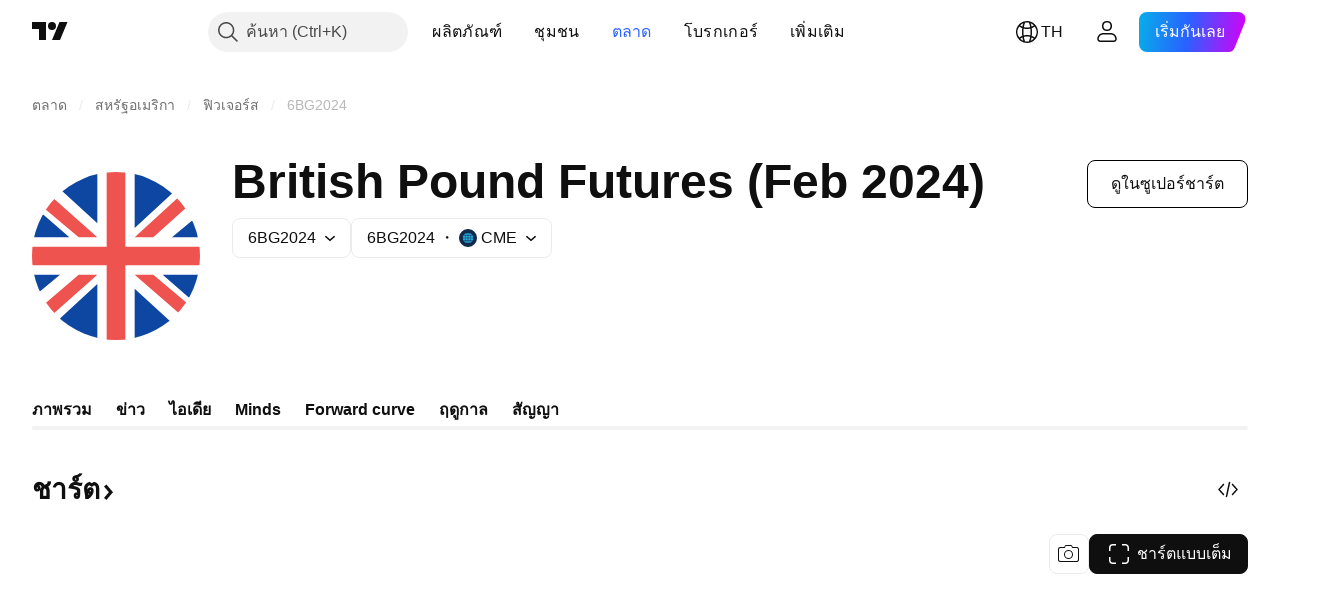

--- FILE ---
content_type: text/html; charset=utf-8
request_url: https://th.tradingview.com/symbols/CME-6B1!/?contract=6BG2024
body_size: 62334
content:

<!DOCTYPE html>
<html lang="th" dir="ltr" class="is-not-authenticated is-not-pro  theme-light"
 data-theme="light">
<head><meta charset="utf-8" />
<meta name="viewport" content="width=device-width, initial-scale=1.0, maximum-scale=1.0, minimum-scale=1.0, user-scalable=no">	<script nonce="5DDpB3wixm87iAsKeFVqkA==">window.initData = {};</script><title>ชาร์ตและราคาของ 6BG2024 — TradingView</title>
<!-- { block promo_footer_css_bundle } -->
		<!-- { render_css_bundle('promo_footer') } -->
		<link crossorigin="anonymous" href="https://static.tradingview.com/static/bundles/20048.9e97f4d03bf34afa8a33.css" rel="stylesheet" type="text/css"/>
	<!-- { endblock promo_footer_css_bundle } -->

	<!-- { block personal_css_bundle } -->

			<!-- render_css_bundle('category_base') -->
			<!-- render_css_bundle('category') -->

			<link crossorigin="anonymous" href="https://static.tradingview.com/static/bundles/31697.bd4a617f902d8e4336d7.css" rel="stylesheet" type="text/css"/>
<link crossorigin="anonymous" href="https://static.tradingview.com/static/bundles/86280.1ee43ed7cda5d814dba7.css" rel="stylesheet" type="text/css"/>
<link crossorigin="anonymous" href="https://static.tradingview.com/static/bundles/58882.2243f526973e835a8777.css" rel="stylesheet" type="text/css"/>
<link crossorigin="anonymous" href="https://static.tradingview.com/static/bundles/26628.ffebbd5b14e162a70fac.css" rel="stylesheet" type="text/css"/>
<link crossorigin="anonymous" href="https://static.tradingview.com/static/bundles/55011.df517de208b59f042c3b.css" rel="stylesheet" type="text/css"/>
<link crossorigin="anonymous" href="https://static.tradingview.com/static/bundles/29573.146c7925be9f43c9c767.css" rel="stylesheet" type="text/css"/>
<link crossorigin="anonymous" href="https://static.tradingview.com/static/bundles/78335.0e277b504c24d73f6420.css" rel="stylesheet" type="text/css"/>
<link crossorigin="anonymous" href="https://static.tradingview.com/static/bundles/15984.bb4e309d13e8ea654e19.css" rel="stylesheet" type="text/css"/>
<link crossorigin="anonymous" href="https://static.tradingview.com/static/bundles/94891.72594d7096e07bd415b3.css" rel="stylesheet" type="text/css"/>
<link crossorigin="anonymous" href="https://static.tradingview.com/static/bundles/35009.c8a32e4a427c0c57131c.css" rel="stylesheet" type="text/css"/>
<link crossorigin="anonymous" href="https://static.tradingview.com/static/bundles/50876.515b38c2fad56295e0d7.css" rel="stylesheet" type="text/css"/>
<link crossorigin="anonymous" href="https://static.tradingview.com/static/bundles/64586.2a0b835c9459f5e8f334.css" rel="stylesheet" type="text/css"/>
<link crossorigin="anonymous" href="https://static.tradingview.com/static/bundles/59078.053cede951b9d64dea44.css" rel="stylesheet" type="text/css"/>
<link crossorigin="anonymous" href="https://static.tradingview.com/static/bundles/46770.8c6373aa92664b86de9e.css" rel="stylesheet" type="text/css"/>
<link crossorigin="anonymous" href="https://static.tradingview.com/static/bundles/34489.a33c76f5549cc7102e61.css" rel="stylesheet" type="text/css"/>
<link crossorigin="anonymous" href="https://static.tradingview.com/static/bundles/95433.1f12e32e6d4c4b83fe10.css" rel="stylesheet" type="text/css"/>
<link crossorigin="anonymous" href="https://static.tradingview.com/static/bundles/65774.e29096bd778450adbd58.css" rel="stylesheet" type="text/css"/>
<link crossorigin="anonymous" href="https://static.tradingview.com/static/bundles/5847.cec6b9b458e103483d37.css" rel="stylesheet" type="text/css"/>
<link crossorigin="anonymous" href="https://static.tradingview.com/static/bundles/63171.140a08c3b11237f684ec.css" rel="stylesheet" type="text/css"/>
<link crossorigin="anonymous" href="https://static.tradingview.com/static/bundles/90597.107a5119cb434782de9c.css" rel="stylesheet" type="text/css"/>
<link crossorigin="anonymous" href="https://static.tradingview.com/static/bundles/8027.e327cbba0f29cbb2b13c.css" rel="stylesheet" type="text/css"/>
<link crossorigin="anonymous" href="https://static.tradingview.com/static/bundles/17759.dac4399ff7b622040d1f.css" rel="stylesheet" type="text/css"/>
<link crossorigin="anonymous" href="https://static.tradingview.com/static/bundles/16936.ef55e26861bc0752832a.css" rel="stylesheet" type="text/css"/>
<link crossorigin="anonymous" href="https://static.tradingview.com/static/bundles/94539.94f6a1fbb5da7c5493e0.css" rel="stylesheet" type="text/css"/>
<link crossorigin="anonymous" href="https://static.tradingview.com/static/bundles/71023.315f3608c37220ec0061.css" rel="stylesheet" type="text/css"/>
			<link crossorigin="anonymous" href="https://static.tradingview.com/static/bundles/53054.0b382ed55589e98e3418.css" rel="stylesheet" type="text/css"/>
<link crossorigin="anonymous" href="https://static.tradingview.com/static/bundles/14731.2020d73e26d49ab4f152.css" rel="stylesheet" type="text/css"/>
<link crossorigin="anonymous" href="https://static.tradingview.com/static/bundles/30862.362fa6a7ab1f3e3b06c4.css" rel="stylesheet" type="text/css"/>
<link crossorigin="anonymous" href="https://static.tradingview.com/static/bundles/50454.49e2c06e42819c25d1f5.css" rel="stylesheet" type="text/css"/>
<link crossorigin="anonymous" href="https://static.tradingview.com/static/bundles/19670.c32eeb1152afcd97b12e.css" rel="stylesheet" type="text/css"/>
<link crossorigin="anonymous" href="https://static.tradingview.com/static/bundles/83682.d120eb695fc77759bee7.css" rel="stylesheet" type="text/css"/>
<link crossorigin="anonymous" href="https://static.tradingview.com/static/bundles/56457.fddc8d070d80c834486e.css" rel="stylesheet" type="text/css"/>
<link crossorigin="anonymous" href="https://static.tradingview.com/static/bundles/37549.893e8493ede47fdc9e97.css" rel="stylesheet" type="text/css"/>
<link crossorigin="anonymous" href="https://static.tradingview.com/static/bundles/58583.d28d32a9cf4c8b2ae874.css" rel="stylesheet" type="text/css"/>
<link crossorigin="anonymous" href="https://static.tradingview.com/static/bundles/84810.76b53d849e04d07888c5.css" rel="stylesheet" type="text/css"/>
<link crossorigin="anonymous" href="https://static.tradingview.com/static/bundles/86635.e52e20403800cce198b0.css" rel="stylesheet" type="text/css"/>
<link crossorigin="anonymous" href="https://static.tradingview.com/static/bundles/82536.52bf22cf20129e43d305.css" rel="stylesheet" type="text/css"/>
<link crossorigin="anonymous" href="https://static.tradingview.com/static/bundles/47657.fd9c7fdf81b96fb22c7d.css" rel="stylesheet" type="text/css"/>
<link crossorigin="anonymous" href="https://static.tradingview.com/static/bundles/97831.a7ba3837ba76c6e1137e.css" rel="stylesheet" type="text/css"/>
<link crossorigin="anonymous" href="https://static.tradingview.com/static/bundles/51022.f67cbde3d3ae77b51bc3.css" rel="stylesheet" type="text/css"/>
<link crossorigin="anonymous" href="https://static.tradingview.com/static/bundles/63474.7eaf449b9b8dc1231c6f.css" rel="stylesheet" type="text/css"/>
<link crossorigin="anonymous" href="https://static.tradingview.com/static/bundles/13644.62c62b9357725600bfe8.css" rel="stylesheet" type="text/css"/>
<link crossorigin="anonymous" href="https://static.tradingview.com/static/bundles/7715.763f13567f3804bdb577.css" rel="stylesheet" type="text/css"/>
<link crossorigin="anonymous" href="https://static.tradingview.com/static/bundles/15766.98fb7f7ed0540f23a565.css" rel="stylesheet" type="text/css"/>

			<!-- categories/base additional_css_bundles -->
				<!-- render_css_bundle(symbol_category_page_tab_overview) -->
				<link crossorigin="anonymous" href="https://static.tradingview.com/static/bundles/1283.a8e87c60a250a6212b03.css" rel="stylesheet" type="text/css"/>
<link crossorigin="anonymous" href="https://static.tradingview.com/static/bundles/41881.12891bfbb287744d3a89.css" rel="stylesheet" type="text/css"/>
<link crossorigin="anonymous" href="https://static.tradingview.com/static/bundles/59648.4dd8f716b361ea76fac9.css" rel="stylesheet" type="text/css"/>
<link crossorigin="anonymous" href="https://static.tradingview.com/static/bundles/99408.a1a91e4e3b8d4d56af6a.css" rel="stylesheet" type="text/css"/>
<link crossorigin="anonymous" href="https://static.tradingview.com/static/bundles/91478.08865a24cd22e705a127.css" rel="stylesheet" type="text/css"/>
<link crossorigin="anonymous" href="https://static.tradingview.com/static/bundles/10727.89b41c884d5213432809.css" rel="stylesheet" type="text/css"/>
<link crossorigin="anonymous" href="https://static.tradingview.com/static/bundles/53924.e664998b1025f8944a19.css" rel="stylesheet" type="text/css"/>
<link crossorigin="anonymous" href="https://static.tradingview.com/static/bundles/6563.b5acda22a891bd0b8b78.css" rel="stylesheet" type="text/css"/>
<link crossorigin="anonymous" href="https://static.tradingview.com/static/bundles/17353.86c68c4067216e42a0f1.css" rel="stylesheet" type="text/css"/>
<link crossorigin="anonymous" href="https://static.tradingview.com/static/bundles/20934.b37eaf239cea1a4a4b98.css" rel="stylesheet" type="text/css"/>
<link crossorigin="anonymous" href="https://static.tradingview.com/static/bundles/66029.ce7b2959f31f83034b45.css" rel="stylesheet" type="text/css"/>
<link crossorigin="anonymous" href="https://static.tradingview.com/static/bundles/69295.2fb5f6f3eb739c16078d.css" rel="stylesheet" type="text/css"/>
<link crossorigin="anonymous" href="https://static.tradingview.com/static/bundles/84794.b78aa0f889805782a114.css" rel="stylesheet" type="text/css"/>
<link crossorigin="anonymous" href="https://static.tradingview.com/static/bundles/52350.bb7416e25ce047652be6.css" rel="stylesheet" type="text/css"/>
<link crossorigin="anonymous" href="https://static.tradingview.com/static/bundles/97677.2ad4e54f72ca1dbe5a12.css" rel="stylesheet" type="text/css"/>
<link crossorigin="anonymous" href="https://static.tradingview.com/static/bundles/99397.83eca2c4704f4649b7a3.css" rel="stylesheet" type="text/css"/>
<link crossorigin="anonymous" href="https://static.tradingview.com/static/bundles/45492.249d27fbf7cfdf5dfd83.css" rel="stylesheet" type="text/css"/>
<link crossorigin="anonymous" href="https://static.tradingview.com/static/bundles/20693.a2b02fc165a1c32d442e.css" rel="stylesheet" type="text/css"/>
<link crossorigin="anonymous" href="https://static.tradingview.com/static/bundles/55469.24a50d99637b4e3bf9e7.css" rel="stylesheet" type="text/css"/>
<link crossorigin="anonymous" href="https://static.tradingview.com/static/bundles/70145.f1db42b7b1545ca43c36.css" rel="stylesheet" type="text/css"/>
<link crossorigin="anonymous" href="https://static.tradingview.com/static/bundles/96621.0655ac40c6882bf9e438.css" rel="stylesheet" type="text/css"/>
<link crossorigin="anonymous" href="https://static.tradingview.com/static/bundles/87950.d982930faa25ed8f82f1.css" rel="stylesheet" type="text/css"/>
<link crossorigin="anonymous" href="https://static.tradingview.com/static/bundles/20014.906b5d47d47e4a2fad7b.css" rel="stylesheet" type="text/css"/>
<link crossorigin="anonymous" href="https://static.tradingview.com/static/bundles/87803.e4278572b0bf692aa0f4.css" rel="stylesheet" type="text/css"/>
<link crossorigin="anonymous" href="https://static.tradingview.com/static/bundles/98805.b64b2b46fcec64bff38d.css" rel="stylesheet" type="text/css"/>
<link crossorigin="anonymous" href="https://static.tradingview.com/static/bundles/83999.92ae48f5bfa9f22708e1.css" rel="stylesheet" type="text/css"/>
<link crossorigin="anonymous" href="https://static.tradingview.com/static/bundles/72578.f8f03e09b6c9491b680b.css" rel="stylesheet" type="text/css"/>
<link crossorigin="anonymous" href="https://static.tradingview.com/static/bundles/35387.9aaa50126d0c6d7ca110.css" rel="stylesheet" type="text/css"/>
<link crossorigin="anonymous" href="https://static.tradingview.com/static/bundles/84465.f5f264bb4298497c0f97.css" rel="stylesheet" type="text/css"/>
<link crossorigin="anonymous" href="https://static.tradingview.com/static/bundles/69070.78f7c9a7761d9f4a6f41.css" rel="stylesheet" type="text/css"/>
<link crossorigin="anonymous" href="https://static.tradingview.com/static/bundles/3430.7dd9df5592fa3bfd0827.css" rel="stylesheet" type="text/css"/>
<link crossorigin="anonymous" href="https://static.tradingview.com/static/bundles/30111.3a98d63a62949fc7e626.css" rel="stylesheet" type="text/css"/>
<link crossorigin="anonymous" href="https://static.tradingview.com/static/bundles/91977.5bb9da7bd883e9b7ffe0.css" rel="stylesheet" type="text/css"/>
<link crossorigin="anonymous" href="https://static.tradingview.com/static/bundles/79432.f8fd2683876492fac869.css" rel="stylesheet" type="text/css"/>
<link crossorigin="anonymous" href="https://static.tradingview.com/static/bundles/20860.1fdefde3fb78621d729a.css" rel="stylesheet" type="text/css"/>
<link crossorigin="anonymous" href="https://static.tradingview.com/static/bundles/81038.3cc14e082f5f4f4ea875.css" rel="stylesheet" type="text/css"/>
<link crossorigin="anonymous" href="https://static.tradingview.com/static/bundles/39828.84d89360ede6a350ded3.css" rel="stylesheet" type="text/css"/>
<link crossorigin="anonymous" href="https://static.tradingview.com/static/bundles/37737.e8c29c22063c80408cca.css" rel="stylesheet" type="text/css"/>
<link crossorigin="anonymous" href="https://static.tradingview.com/static/bundles/60950.538b44b2f92101ea939c.css" rel="stylesheet" type="text/css"/>
<link crossorigin="anonymous" href="https://static.tradingview.com/static/bundles/75745.fdc9454547343089f3c6.css" rel="stylesheet" type="text/css"/>
<link crossorigin="anonymous" href="https://static.tradingview.com/static/bundles/16589.1ae4e60f075fe195a03e.css" rel="stylesheet" type="text/css"/>
<link crossorigin="anonymous" href="https://static.tradingview.com/static/bundles/54393.c1d75d260a744bcb31f6.css" rel="stylesheet" type="text/css"/>
<link crossorigin="anonymous" href="https://static.tradingview.com/static/bundles/71497.54dd3a6396f77a36914a.css" rel="stylesheet" type="text/css"/>
<link crossorigin="anonymous" href="https://static.tradingview.com/static/bundles/82102.ab5c2b3cb921527e4170.css" rel="stylesheet" type="text/css"/>
<link crossorigin="anonymous" href="https://static.tradingview.com/static/bundles/95296.6154c4943032cbc1f19b.css" rel="stylesheet" type="text/css"/>
<link crossorigin="anonymous" href="https://static.tradingview.com/static/bundles/46932.4fbbc0eda1071fb9ab6a.css" rel="stylesheet" type="text/css"/>
<link crossorigin="anonymous" href="https://static.tradingview.com/static/bundles/4203.cffe27bde36e64bb9211.css" rel="stylesheet" type="text/css"/>
<link crossorigin="anonymous" href="https://static.tradingview.com/static/bundles/95710.b92b709c3f2198c9208e.css" rel="stylesheet" type="text/css"/>
<link crossorigin="anonymous" href="https://static.tradingview.com/static/bundles/20563.428bcd21a32935f387a6.css" rel="stylesheet" type="text/css"/>
<link crossorigin="anonymous" href="https://static.tradingview.com/static/bundles/78555.ffddeb442dc6f8a08434.css" rel="stylesheet" type="text/css"/>
<link crossorigin="anonymous" href="https://static.tradingview.com/static/bundles/43641.54958a015caba14cd2db.css" rel="stylesheet" type="text/css"/>
<link crossorigin="anonymous" href="https://static.tradingview.com/static/bundles/49129.c2aebabb8b716fe088bc.css" rel="stylesheet" type="text/css"/>
<link crossorigin="anonymous" href="https://static.tradingview.com/static/bundles/57295.6e4b238c48ae896d5904.css" rel="stylesheet" type="text/css"/>
<link crossorigin="anonymous" href="https://static.tradingview.com/static/bundles/11309.0702cc8b2c15b3b0fc80.css" rel="stylesheet" type="text/css"/>
<link crossorigin="anonymous" href="https://static.tradingview.com/static/bundles/21552.720acb408c0264375d61.css" rel="stylesheet" type="text/css"/>
<link crossorigin="anonymous" href="https://static.tradingview.com/static/bundles/76896.950ebe684b0ab9261cbc.css" rel="stylesheet" type="text/css"/>
<link crossorigin="anonymous" href="https://static.tradingview.com/static/bundles/12410.a2c5ef94acd1f7dbcec3.css" rel="stylesheet" type="text/css"/>
<link crossorigin="anonymous" href="https://static.tradingview.com/static/bundles/32956.3aa9b207910d1acfd2b4.css" rel="stylesheet" type="text/css"/>
<link crossorigin="anonymous" href="https://static.tradingview.com/static/bundles/79485.ca1f0de98bdf5fd6c1ad.css" rel="stylesheet" type="text/css"/>
<link crossorigin="anonymous" href="https://static.tradingview.com/static/bundles/60891.16e880c198687ed6e94f.css" rel="stylesheet" type="text/css"/>
<link crossorigin="anonymous" href="https://static.tradingview.com/static/bundles/76802.db3df9eaf27fef831994.css" rel="stylesheet" type="text/css"/>
<link crossorigin="anonymous" href="https://static.tradingview.com/static/bundles/69601.39232a45717797cd17f1.css" rel="stylesheet" type="text/css"/>
<link crossorigin="anonymous" href="https://static.tradingview.com/static/bundles/49720.856d0bdaa1bd714bb2e1.css" rel="stylesheet" type="text/css"/>
<link crossorigin="anonymous" href="https://static.tradingview.com/static/bundles/63968.01ed3de30b8417f393ff.css" rel="stylesheet" type="text/css"/>
<link crossorigin="anonymous" href="https://static.tradingview.com/static/bundles/11411.728ba55a5aaf81b429bd.css" rel="stylesheet" type="text/css"/>
<link crossorigin="anonymous" href="https://static.tradingview.com/static/bundles/40924.84938a3269245d00da8f.css" rel="stylesheet" type="text/css"/>
<link crossorigin="anonymous" href="https://static.tradingview.com/static/bundles/92950.2f538b63a0dae43a1498.css" rel="stylesheet" type="text/css"/>
<link crossorigin="anonymous" href="https://static.tradingview.com/static/bundles/50161.d9c445f671d01a5a353c.css" rel="stylesheet" type="text/css"/>
<link crossorigin="anonymous" href="https://static.tradingview.com/static/bundles/9122.7b9420b39ed805a86ca9.css" rel="stylesheet" type="text/css"/>
<link crossorigin="anonymous" href="https://static.tradingview.com/static/bundles/94395.0b88dc48ccd54f3d34b3.css" rel="stylesheet" type="text/css"/>
<link crossorigin="anonymous" href="https://static.tradingview.com/static/bundles/92376.6bcb6b23140a9c36984c.css" rel="stylesheet" type="text/css"/>
<link crossorigin="anonymous" href="https://static.tradingview.com/static/bundles/35161.12a53a8ea2d852d86d03.css" rel="stylesheet" type="text/css"/>
<link crossorigin="anonymous" href="https://static.tradingview.com/static/bundles/65781.bb37750083b3bd30bad0.css" rel="stylesheet" type="text/css"/>
<link crossorigin="anonymous" href="https://static.tradingview.com/static/bundles/2227.f40ae4ba01b0fd3e8701.css" rel="stylesheet" type="text/css"/>
<link crossorigin="anonymous" href="https://static.tradingview.com/static/bundles/85234.f1536b773c2b7b9e3700.css" rel="stylesheet" type="text/css"/>
<link crossorigin="anonymous" href="https://static.tradingview.com/static/bundles/55116.63163c9cbb7c75e4d9e2.css" rel="stylesheet" type="text/css"/>
<link crossorigin="anonymous" href="https://static.tradingview.com/static/bundles/91723.6cef04f430874ea6ab4d.css" rel="stylesheet" type="text/css"/>
<link crossorigin="anonymous" href="https://static.tradingview.com/static/bundles/90610.d0ba0016a2225fb3ab18.css" rel="stylesheet" type="text/css"/>
<link crossorigin="anonymous" href="https://static.tradingview.com/static/bundles/55149.c715ab0a81794a4ab238.css" rel="stylesheet" type="text/css"/>
<link crossorigin="anonymous" href="https://static.tradingview.com/static/bundles/94619.522f9b5d0c664f79a114.css" rel="stylesheet" type="text/css"/>
<link crossorigin="anonymous" href="https://static.tradingview.com/static/bundles/41092.3aa2a1abf28b4b3199b4.css" rel="stylesheet" type="text/css"/>
<link crossorigin="anonymous" href="https://static.tradingview.com/static/bundles/37482.6c86b125fa235d8fc3f3.css" rel="stylesheet" type="text/css"/>
<link crossorigin="anonymous" href="https://static.tradingview.com/static/bundles/48769.79b155bcc8f2cb68537a.css" rel="stylesheet" type="text/css"/>
<link crossorigin="anonymous" href="https://static.tradingview.com/static/bundles/70126.7b889ac60118467f01a4.css" rel="stylesheet" type="text/css"/>
<link crossorigin="anonymous" href="https://static.tradingview.com/static/bundles/94025.508d654834f0d41098de.css" rel="stylesheet" type="text/css"/>
<link crossorigin="anonymous" href="https://static.tradingview.com/static/bundles/73795.9365804960af44fe407d.css" rel="stylesheet" type="text/css"/>
<link crossorigin="anonymous" href="https://static.tradingview.com/static/bundles/60739.42e754e3ecde00ca7d21.css" rel="stylesheet" type="text/css"/>
<link crossorigin="anonymous" href="https://static.tradingview.com/static/bundles/42770.1901624855aa8d392e99.css" rel="stylesheet" type="text/css"/>
<link crossorigin="anonymous" href="https://static.tradingview.com/static/bundles/7646.df02f6d4d135b84d695e.css" rel="stylesheet" type="text/css"/>
<link crossorigin="anonymous" href="https://static.tradingview.com/static/bundles/27709.c60c750d4761456949bf.css" rel="stylesheet" type="text/css"/>
<link crossorigin="anonymous" href="https://static.tradingview.com/static/bundles/54045.e50e1d19c7ff11224c77.css" rel="stylesheet" type="text/css"/>
<link crossorigin="anonymous" href="https://static.tradingview.com/static/bundles/55018.dfac20425a447c1e6a26.css" rel="stylesheet" type="text/css"/>
<link crossorigin="anonymous" href="https://static.tradingview.com/static/bundles/44441.732e218dde7e9b08e8af.css" rel="stylesheet" type="text/css"/>
<link crossorigin="anonymous" href="https://static.tradingview.com/static/bundles/18026.60b9373193945f103fcd.css" rel="stylesheet" type="text/css"/>
<link crossorigin="anonymous" href="https://static.tradingview.com/static/bundles/58829.5807bc9fc48e4dbead4c.css" rel="stylesheet" type="text/css"/>
<link crossorigin="anonymous" href="https://static.tradingview.com/static/bundles/63294.8df368832bdb07890c87.css" rel="stylesheet" type="text/css"/>
<link crossorigin="anonymous" href="https://static.tradingview.com/static/bundles/43048.721c031d9a346e88b418.css" rel="stylesheet" type="text/css"/>
<link crossorigin="anonymous" href="https://static.tradingview.com/static/bundles/51193.a4327724a65baca15d5d.css" rel="stylesheet" type="text/css"/>
<link crossorigin="anonymous" href="https://static.tradingview.com/static/bundles/52756.9a83036ecdca8adc3a71.css" rel="stylesheet" type="text/css"/>
			<!-- / categories/base additional_css_bundles -->

	<!-- { endblock personal_css_bundle } -->

	<!-- { block extra_styles } -->
	<!-- { endblock extra_styles } --><script nonce="5DDpB3wixm87iAsKeFVqkA==">
	window.locale = 'th_TH';
	window.language = 'th';
</script>
	<!-- { block promo_footer_js_bundle } -->
		<!-- { render_js_bundle('promo_footer') } -->
		<link crossorigin="anonymous" href="https://static.tradingview.com/static/bundles/th.76221.0162007955a4b0338d0f.js" rel="preload" as="script"/>
<link crossorigin="anonymous" href="https://static.tradingview.com/static/bundles/97619.8516756908bf377baa30.js" rel="preload" as="script"/>
<link crossorigin="anonymous" href="https://static.tradingview.com/static/bundles/promo_footer.26f30821f5e105110932.js" rel="preload" as="script"/><script crossorigin="anonymous" src="https://static.tradingview.com/static/bundles/th.76221.0162007955a4b0338d0f.js" defer></script>
<script crossorigin="anonymous" src="https://static.tradingview.com/static/bundles/97619.8516756908bf377baa30.js" defer></script>
<script crossorigin="anonymous" src="https://static.tradingview.com/static/bundles/promo_footer.26f30821f5e105110932.js" defer></script>
	<!-- { endblock promo_footer_js_bundle } -->

	<!-- { block personal_js_bundle } -->
<!-- render_js_bundle('category_base') -->
			<!-- render_js_bundle('category') -->

			<link crossorigin="anonymous" href="https://static.tradingview.com/static/bundles/runtime.11c80922ccc2be0b84d5.js" rel="preload" as="script"/>
<link crossorigin="anonymous" href="https://static.tradingview.com/static/bundles/th.66782.4e3ae00c7c2570bc22d4.js" rel="preload" as="script"/>
<link crossorigin="anonymous" href="https://static.tradingview.com/static/bundles/32227.d826c45d2d27f2ff4314.js" rel="preload" as="script"/>
<link crossorigin="anonymous" href="https://static.tradingview.com/static/bundles/84434.120d06989366c97d852e.js" rel="preload" as="script"/>
<link crossorigin="anonymous" href="https://static.tradingview.com/static/bundles/80055.6a11fe5d21de74f489b6.js" rel="preload" as="script"/>
<link crossorigin="anonymous" href="https://static.tradingview.com/static/bundles/49739.c1a4302db47fd66a1fac.js" rel="preload" as="script"/>
<link crossorigin="anonymous" href="https://static.tradingview.com/static/bundles/7671.888478ea61d3ea4d194e.js" rel="preload" as="script"/>
<link crossorigin="anonymous" href="https://static.tradingview.com/static/bundles/22023.8bf934166b03fcac2a04.js" rel="preload" as="script"/>
<link crossorigin="anonymous" href="https://static.tradingview.com/static/bundles/2373.8aa2094f33fffe42e7b4.js" rel="preload" as="script"/>
<link crossorigin="anonymous" href="https://static.tradingview.com/static/bundles/85111.6485aa67e5280c2c102c.js" rel="preload" as="script"/>
<link crossorigin="anonymous" href="https://static.tradingview.com/static/bundles/85847.99e5d4731efae1e6aa2c.js" rel="preload" as="script"/>
<link crossorigin="anonymous" href="https://static.tradingview.com/static/bundles/93243.72bbd3ae494f88732af5.js" rel="preload" as="script"/>
<link crossorigin="anonymous" href="https://static.tradingview.com/static/bundles/49021.a1fa33824828ebfd7a90.js" rel="preload" as="script"/>
<link crossorigin="anonymous" href="https://static.tradingview.com/static/bundles/84795.bfb01c455b125bab9f33.js" rel="preload" as="script"/>
<link crossorigin="anonymous" href="https://static.tradingview.com/static/bundles/37009.21c60816646567e2b748.js" rel="preload" as="script"/>
<link crossorigin="anonymous" href="https://static.tradingview.com/static/bundles/13784.2a67839719212b9980e5.js" rel="preload" as="script"/>
<link crossorigin="anonymous" href="https://static.tradingview.com/static/bundles/91834.5e1f786c980b951b1fd4.js" rel="preload" as="script"/>
<link crossorigin="anonymous" href="https://static.tradingview.com/static/bundles/46105.cd4fd0a1396f8d951376.js" rel="preload" as="script"/>
<link crossorigin="anonymous" href="https://static.tradingview.com/static/bundles/89282.e21e322ac74a5b73e8af.js" rel="preload" as="script"/>
<link crossorigin="anonymous" href="https://static.tradingview.com/static/bundles/category_base.d72d4f657e365db35a52.js" rel="preload" as="script"/><script crossorigin="anonymous" src="https://static.tradingview.com/static/bundles/runtime.11c80922ccc2be0b84d5.js" defer></script>
<script crossorigin="anonymous" src="https://static.tradingview.com/static/bundles/th.66782.4e3ae00c7c2570bc22d4.js" defer></script>
<script crossorigin="anonymous" src="https://static.tradingview.com/static/bundles/32227.d826c45d2d27f2ff4314.js" defer></script>
<script crossorigin="anonymous" src="https://static.tradingview.com/static/bundles/84434.120d06989366c97d852e.js" defer></script>
<script crossorigin="anonymous" src="https://static.tradingview.com/static/bundles/80055.6a11fe5d21de74f489b6.js" defer></script>
<script crossorigin="anonymous" src="https://static.tradingview.com/static/bundles/49739.c1a4302db47fd66a1fac.js" defer></script>
<script crossorigin="anonymous" src="https://static.tradingview.com/static/bundles/7671.888478ea61d3ea4d194e.js" defer></script>
<script crossorigin="anonymous" src="https://static.tradingview.com/static/bundles/22023.8bf934166b03fcac2a04.js" defer></script>
<script crossorigin="anonymous" src="https://static.tradingview.com/static/bundles/2373.8aa2094f33fffe42e7b4.js" defer></script>
<script crossorigin="anonymous" src="https://static.tradingview.com/static/bundles/85111.6485aa67e5280c2c102c.js" defer></script>
<script crossorigin="anonymous" src="https://static.tradingview.com/static/bundles/85847.99e5d4731efae1e6aa2c.js" defer></script>
<script crossorigin="anonymous" src="https://static.tradingview.com/static/bundles/93243.72bbd3ae494f88732af5.js" defer></script>
<script crossorigin="anonymous" src="https://static.tradingview.com/static/bundles/49021.a1fa33824828ebfd7a90.js" defer></script>
<script crossorigin="anonymous" src="https://static.tradingview.com/static/bundles/84795.bfb01c455b125bab9f33.js" defer></script>
<script crossorigin="anonymous" src="https://static.tradingview.com/static/bundles/37009.21c60816646567e2b748.js" defer></script>
<script crossorigin="anonymous" src="https://static.tradingview.com/static/bundles/13784.2a67839719212b9980e5.js" defer></script>
<script crossorigin="anonymous" src="https://static.tradingview.com/static/bundles/91834.5e1f786c980b951b1fd4.js" defer></script>
<script crossorigin="anonymous" src="https://static.tradingview.com/static/bundles/46105.cd4fd0a1396f8d951376.js" defer></script>
<script crossorigin="anonymous" src="https://static.tradingview.com/static/bundles/89282.e21e322ac74a5b73e8af.js" defer></script>
<script crossorigin="anonymous" src="https://static.tradingview.com/static/bundles/category_base.d72d4f657e365db35a52.js" defer></script>
			<link crossorigin="anonymous" href="https://static.tradingview.com/static/bundles/th.8551.cfc0dfc20592bed05dea.js" rel="preload" as="script"/>
<link crossorigin="anonymous" href="https://static.tradingview.com/static/bundles/25977.1ca0e0e11ed027ab1369.js" rel="preload" as="script"/>
<link crossorigin="anonymous" href="https://static.tradingview.com/static/bundles/18168.faae7cb7d8840caf14b8.js" rel="preload" as="script"/>
<link crossorigin="anonymous" href="https://static.tradingview.com/static/bundles/4570.7df04ff726ec9de10a0f.js" rel="preload" as="script"/>
<link crossorigin="anonymous" href="https://static.tradingview.com/static/bundles/24377.3bc2e021db733b51d5d1.js" rel="preload" as="script"/>
<link crossorigin="anonymous" href="https://static.tradingview.com/static/bundles/83160.5c8a32fe4edea68cecbd.js" rel="preload" as="script"/>
<link crossorigin="anonymous" href="https://static.tradingview.com/static/bundles/31136.3223e90a72af3d7a1a6a.js" rel="preload" as="script"/>
<link crossorigin="anonymous" href="https://static.tradingview.com/static/bundles/8721.9b0f32f0e7525003e53d.js" rel="preload" as="script"/>
<link crossorigin="anonymous" href="https://static.tradingview.com/static/bundles/77348.df77ed47b24373254ca2.js" rel="preload" as="script"/>
<link crossorigin="anonymous" href="https://static.tradingview.com/static/bundles/81635.59e71ea5a36e264f3da8.js" rel="preload" as="script"/>
<link crossorigin="anonymous" href="https://static.tradingview.com/static/bundles/54688.220bfe139bb9444431bc.js" rel="preload" as="script"/>
<link crossorigin="anonymous" href="https://static.tradingview.com/static/bundles/2094.c2c243f51f3ff6b00135.js" rel="preload" as="script"/>
<link crossorigin="anonymous" href="https://static.tradingview.com/static/bundles/70772.6bff84658029df8989c3.js" rel="preload" as="script"/>
<link crossorigin="anonymous" href="https://static.tradingview.com/static/bundles/category.d06a01aebd2c9c138069.js" rel="preload" as="script"/><script crossorigin="anonymous" src="https://static.tradingview.com/static/bundles/th.8551.cfc0dfc20592bed05dea.js" defer></script>
<script crossorigin="anonymous" src="https://static.tradingview.com/static/bundles/25977.1ca0e0e11ed027ab1369.js" defer></script>
<script crossorigin="anonymous" src="https://static.tradingview.com/static/bundles/18168.faae7cb7d8840caf14b8.js" defer></script>
<script crossorigin="anonymous" src="https://static.tradingview.com/static/bundles/4570.7df04ff726ec9de10a0f.js" defer></script>
<script crossorigin="anonymous" src="https://static.tradingview.com/static/bundles/24377.3bc2e021db733b51d5d1.js" defer></script>
<script crossorigin="anonymous" src="https://static.tradingview.com/static/bundles/83160.5c8a32fe4edea68cecbd.js" defer></script>
<script crossorigin="anonymous" src="https://static.tradingview.com/static/bundles/31136.3223e90a72af3d7a1a6a.js" defer></script>
<script crossorigin="anonymous" src="https://static.tradingview.com/static/bundles/8721.9b0f32f0e7525003e53d.js" defer></script>
<script crossorigin="anonymous" src="https://static.tradingview.com/static/bundles/77348.df77ed47b24373254ca2.js" defer></script>
<script crossorigin="anonymous" src="https://static.tradingview.com/static/bundles/81635.59e71ea5a36e264f3da8.js" defer></script>
<script crossorigin="anonymous" src="https://static.tradingview.com/static/bundles/54688.220bfe139bb9444431bc.js" defer></script>
<script crossorigin="anonymous" src="https://static.tradingview.com/static/bundles/2094.c2c243f51f3ff6b00135.js" defer></script>
<script crossorigin="anonymous" src="https://static.tradingview.com/static/bundles/70772.6bff84658029df8989c3.js" defer></script>
<script crossorigin="anonymous" src="https://static.tradingview.com/static/bundles/category.d06a01aebd2c9c138069.js" defer></script>	<!-- { endblock personal_js_bundle } -->

	<!-- { block additional_js_bundle } -->
<!-- categories/base additional_js_bundles -->				<!-- render_js_bundle(symbol_category_page_tab_overview) -->
				<link crossorigin="anonymous" href="https://static.tradingview.com/static/bundles/th.7111.8c09470f1a1c2538d3df.js" rel="preload" as="script"/>
<link crossorigin="anonymous" href="https://static.tradingview.com/static/bundles/th.46934.733df608e0e808fba8cd.js" rel="preload" as="script"/>
<link crossorigin="anonymous" href="https://static.tradingview.com/static/bundles/11468.4220aecc88b7da8c0d8e.js" rel="preload" as="script"/>
<link crossorigin="anonymous" href="https://static.tradingview.com/static/bundles/74570.059667b7111564e3477d.js" rel="preload" as="script"/>
<link crossorigin="anonymous" href="https://static.tradingview.com/static/bundles/81478.67cdfb7d729bf79fd8fe.js" rel="preload" as="script"/>
<link crossorigin="anonymous" href="https://static.tradingview.com/static/bundles/41494.9db2c5703e0766308151.js" rel="preload" as="script"/>
<link crossorigin="anonymous" href="https://static.tradingview.com/static/bundles/77978.103bc2044fea9c21a46e.js" rel="preload" as="script"/>
<link crossorigin="anonymous" href="https://static.tradingview.com/static/bundles/15418.df46b0b8a3191a7b5773.js" rel="preload" as="script"/>
<link crossorigin="anonymous" href="https://static.tradingview.com/static/bundles/15350.fa582d3d994807623a2e.js" rel="preload" as="script"/>
<link crossorigin="anonymous" href="https://static.tradingview.com/static/bundles/93647.8ea8e09b5fd82f31f0ce.js" rel="preload" as="script"/>
<link crossorigin="anonymous" href="https://static.tradingview.com/static/bundles/64555.53e3187c1bdb721a8ca8.js" rel="preload" as="script"/>
<link crossorigin="anonymous" href="https://static.tradingview.com/static/bundles/44325.983cf1dac0deb8c7fb26.js" rel="preload" as="script"/>
<link crossorigin="anonymous" href="https://static.tradingview.com/static/bundles/27897.d85431d20112f3b7e0da.js" rel="preload" as="script"/>
<link crossorigin="anonymous" href="https://static.tradingview.com/static/bundles/37047.114468764c3079328e3b.js" rel="preload" as="script"/>
<link crossorigin="anonymous" href="https://static.tradingview.com/static/bundles/53127.d0fa734407b59e088bb4.js" rel="preload" as="script"/>
<link crossorigin="anonymous" href="https://static.tradingview.com/static/bundles/66144.62a3e08d9ceaf10e2ae8.js" rel="preload" as="script"/>
<link crossorigin="anonymous" href="https://static.tradingview.com/static/bundles/9264.1c4a91a4411ad611d112.js" rel="preload" as="script"/>
<link crossorigin="anonymous" href="https://static.tradingview.com/static/bundles/init-symbol-page-tab-overview.72ab5e57e73ad7dd32ff.js" rel="preload" as="script"/>
<link crossorigin="anonymous" href="https://static.tradingview.com/static/bundles/symbol_category_page_tab_overview.7948748a05990d673b35.js" rel="preload" as="script"/><script crossorigin="anonymous" src="https://static.tradingview.com/static/bundles/th.7111.8c09470f1a1c2538d3df.js" defer></script>
<script crossorigin="anonymous" src="https://static.tradingview.com/static/bundles/th.46934.733df608e0e808fba8cd.js" defer></script>
<script crossorigin="anonymous" src="https://static.tradingview.com/static/bundles/11468.4220aecc88b7da8c0d8e.js" defer></script>
<script crossorigin="anonymous" src="https://static.tradingview.com/static/bundles/74570.059667b7111564e3477d.js" defer></script>
<script crossorigin="anonymous" src="https://static.tradingview.com/static/bundles/81478.67cdfb7d729bf79fd8fe.js" defer></script>
<script crossorigin="anonymous" src="https://static.tradingview.com/static/bundles/41494.9db2c5703e0766308151.js" defer></script>
<script crossorigin="anonymous" src="https://static.tradingview.com/static/bundles/77978.103bc2044fea9c21a46e.js" defer></script>
<script crossorigin="anonymous" src="https://static.tradingview.com/static/bundles/15418.df46b0b8a3191a7b5773.js" defer></script>
<script crossorigin="anonymous" src="https://static.tradingview.com/static/bundles/15350.fa582d3d994807623a2e.js" defer></script>
<script crossorigin="anonymous" src="https://static.tradingview.com/static/bundles/93647.8ea8e09b5fd82f31f0ce.js" defer></script>
<script crossorigin="anonymous" src="https://static.tradingview.com/static/bundles/64555.53e3187c1bdb721a8ca8.js" defer></script>
<script crossorigin="anonymous" src="https://static.tradingview.com/static/bundles/44325.983cf1dac0deb8c7fb26.js" defer></script>
<script crossorigin="anonymous" src="https://static.tradingview.com/static/bundles/27897.d85431d20112f3b7e0da.js" defer></script>
<script crossorigin="anonymous" src="https://static.tradingview.com/static/bundles/37047.114468764c3079328e3b.js" defer></script>
<script crossorigin="anonymous" src="https://static.tradingview.com/static/bundles/53127.d0fa734407b59e088bb4.js" defer></script>
<script crossorigin="anonymous" src="https://static.tradingview.com/static/bundles/66144.62a3e08d9ceaf10e2ae8.js" defer></script>
<script crossorigin="anonymous" src="https://static.tradingview.com/static/bundles/9264.1c4a91a4411ad611d112.js" defer></script>
<script crossorigin="anonymous" src="https://static.tradingview.com/static/bundles/init-symbol-page-tab-overview.72ab5e57e73ad7dd32ff.js" defer></script>
<script crossorigin="anonymous" src="https://static.tradingview.com/static/bundles/symbol_category_page_tab_overview.7948748a05990d673b35.js" defer></script>
			<!-- / categories/base additional_js_bundles -->	<!-- { endblock additional_js_bundle } -->	<script nonce="5DDpB3wixm87iAsKeFVqkA==">
		window.initData = window.initData || {};
		window.initData.theme = "light";
			(()=>{"use strict";const t=/(?:^|;)\s*theme=(dark|light)(?:;|$)|$/.exec(document.cookie)[1];t&&(document.documentElement.classList.toggle("theme-dark","dark"===t),document.documentElement.classList.toggle("theme-light","light"===t),document.documentElement.dataset.theme=t,window.initData=window.initData||{},window.initData.theme=t)})();
	</script>
	<script nonce="5DDpB3wixm87iAsKeFVqkA==">
		(()=>{"use strict";"undefined"!=typeof window&&"undefined"!=typeof navigator&&/mac/i.test(navigator.platform)&&document.documentElement.classList.add("mac_os_system")})();
	</script>

	<script nonce="5DDpB3wixm87iAsKeFVqkA==">var environment = "battle";
		window.WS_HOST_PING_REQUIRED = true;
		window.BUILD_TIME = "2025-11-07T12:11:24";
		window.WEBSOCKET_HOST = "data.tradingview.com";
		window.WEBSOCKET_PRO_HOST = "prodata.tradingview.com";
		window.WEBSOCKET_HOST_FOR_DEEP_BACKTESTING = "history-data.tradingview.com";
		window.WIDGET_HOST = "https://www.tradingview-widget.com";
		window.TradingView = window.TradingView || {};
	</script>

	<link rel="conversions-config" href="https://s3.tradingview.com/conversions_th.json">

	<script nonce="5DDpB3wixm87iAsKeFVqkA==">
		(()=>{"use strict";function e(e,t=!1){const{searchParams:n}=new URL(String(location));let s="true"===n.get("mobileapp_new"),o="true"===n.get("mobileapp");if(!t){const e=function(e){const t=e+"=",n=document.cookie.split(";");for(let e=0;e<n.length;e++){let s=n[e];for(;" "===s.charAt(0);)s=s.substring(1,s.length);if(0===s.indexOf(t))return s.substring(t.length,s.length)}return null}("tv_app")||"";s||=["android","android_nps"].includes(e),o||="ios"===e}return!("new"!==e&&"any"!==e||!s)||!("new"===e||!o)}const t=()=>{},n="~m~";class s{constructor(e,t={}){this.sessionid=null,this.connected=!1,this._timeout=null,this._base=e,this._options={timeout:t.timeout||2e4,connectionType:t.connectionType}}connect(){this._socket=new WebSocket(this._prepareUrl()),this._socket.onmessage=e=>{if("string"!=typeof e.data)throw new TypeError(`The WebSocket message should be a string. Recieved ${Object.prototype.toString.call(e.data)}`);this._onData(e.data)},this._socket.onclose=this._onClose.bind(this),this._socket.onerror=this._onError.bind(this)}send(e){this._socket&&this._socket.send(this._encode(e))}disconnect(){this._clearIdleTimeout(),this._socket&&(this._socket.onmessage=t,this._socket.onclose=t,this._socket.onerror=t,this._socket.close())}_clearIdleTimeout(){null!==this._timeout&&(clearTimeout(this._timeout),this._timeout=null)}_encode(e){let t,o="";const i=Array.isArray(e)?e:[e],c=i.length;for(let e=0;e<c;e++)t=null===i[e]||void 0===i[e]?"":s._stringify(i[e]),o+=n+t.length+n+t;return o}_decode(e){const t=[];let s,o;do{if(e.substring(0,3)!==n)return t;s="",o="";const i=(e=e.substring(3)).length;for(let t=0;t<i;t++){if(o=Number(e.substring(t,t+1)),Number(e.substring(t,t+1))!==o){e=e.substring(s.length+3),s=Number(s);break}s+=o}t.push(e.substring(0,s)),e=e.substring(s)}while(""!==e);return t}_onData(e){this._setTimeout();const t=this._decode(e),n=t.length;for(let e=0;e<n;e++)this._onMessage(t[e])}_setTimeout(){this._clearIdleTimeout(),this._timeout=setTimeout(this._onTimeout.bind(this),this._options.timeout)}_onTimeout(){this.disconnect(),this._onDisconnect({code:4e3,reason:"socket.io timeout",wasClean:!1})}_onMessage(e){this.sessionid?this._checkIfHeartbeat(e)?this._onHeartbeat(e.slice(3)):this._checkIfJson(e)?this._base.onMessage(JSON.parse(e.slice(3))):this._base.onMessage(e):(this.sessionid=e,this._onConnect())}_checkIfHeartbeat(e){return this._checkMessageType(e,"h")}_checkIfJson(e){return this._checkMessageType(e,"j")}_checkMessageType(e,t){return e.substring(0,3)==="~"+t+"~"}_onHeartbeat(e){this.send("~h~"+e)}_onConnect(){this.connected=!0,this._base.onConnect()}_onDisconnect(e){this._clear(),this._base.onDisconnect(e),this.sessionid=null}_clear(){this.connected=!1}_prepareUrl(){const t=i(this._base.host);if(t.pathname+="socket.io/websocket",t.protocol="wss:",t.searchParams.append("from",window.location.pathname.slice(1,50)),t.searchParams.append("date",window.BUILD_TIME||""),e("any")&&t.searchParams.append("client","mobile"),this._options.connectionType&&t.searchParams.append("type",this._options.connectionType),
window.WEBSOCKET_PARAMS_ANALYTICS){const{ws_page_uri:e,ws_ancestor_origin:n}=window.WEBSOCKET_PARAMS_ANALYTICS;e&&t.searchParams.append("page-uri",e),n&&t.searchParams.append("ancestor-origin",n)}return t.href}_onClose(e){this._clearIdleTimeout(),this._onDisconnect(e)}_onError(e){this._clearIdleTimeout(),this._clear(),this._base.emit("error",[e]),this.sessionid=null}static _stringify(e){return"[object Object]"===Object.prototype.toString.call(e)?"~j~"+JSON.stringify(e):String(e)}}class o{constructor(e,t){this.host=e,this._connecting=!1,this._events={},this.transport=this._getTransport(t)}isConnected(){return!!this.transport&&this.transport.connected}isConnecting(){return this._connecting}connect(){this.isConnected()||(this._connecting&&this.disconnect(),this._connecting=!0,this.transport.connect())}send(e){this.transport&&this.transport.connected&&this.transport.send(e)}disconnect(){this.transport&&this.transport.disconnect()}on(e,t){e in this._events||(this._events[e]=[]),this._events[e].push(t)}offAll(){this._events={}}onMessage(e){this.emit("message",[e])}emit(e,t=[]){if(e in this._events){const n=this._events[e].concat(),s=n.length;for(let e=0;e<s;e++)n[e].apply(this,t)}}onConnect(){this.clear(),this.emit("connect")}onDisconnect(e){this.emit("disconnect",[e])}clear(){this._connecting=!1}_getTransport(e){return new s(this,e)}}function i(e){const t=-1!==e.indexOf("/")?new URL(e):new URL("wss://"+e);if("wss:"!==t.protocol&&"https:"!==t.protocol)throw new Error("Invalid websocket base "+e);return t.pathname.endsWith("/")||(t.pathname+="/"),t.search="",t.username="",t.password="",t}const c="undefined"!=typeof window&&Number(window.TELEMETRY_WS_ERROR_LOGS_THRESHOLD)||0;class r{constructor(e,t={}){this._queueStack=[],this._logsQueue=[],this._telemetryObjectsQueue=[],this._reconnectCount=0,this._redirectCount=0,this._errorsCount=0,this._errorsInfoSent=!1,this._connectionStart=null,this._connectionEstablished=null,this._reconnectTimeout=null,this._onlineCancellationToken=null,this._isConnectionForbidden=!1,this._initialHost=t.initialHost||null,this._suggestedHost=e,this._proHost=t.proHost,this._reconnectHost=t.reconnectHost,this._noReconnectAfterTimeout=!0===t.noReconnectAfterTimeout,this._dataRequestTimeout=t.dataRequestTimeout,this._connectionType=t.connectionType,this._doConnect(),t.pingRequired&&-1===window.location.search.indexOf("noping")&&this._startPing()}connect(){this._tryConnect()}resetCounters(){this._reconnectCount=0,this._redirectCount=0}setLogger(e,t){this._logger=e,this._getLogHistory=t,this._flushLogs()}setTelemetry(e){this._telemetry=e,this._telemetry.reportSent.subscribe(this,this._onTelemetrySent),this._flushTelemetry()}onReconnect(e){this._onReconnect=e}isConnected(){return!!this._socket&&this._socket.isConnected()}isConnecting(){return!!this._socket&&this._socket.isConnecting()}on(e,t){return!!this._socket&&("connect"===e&&this._socket.isConnected()?t():"disconnect"===e?this._disconnectCallbacks.push(t):this._socket.on(e,t),!0)}getSessionId(){
return this._socket&&this._socket.transport?this._socket.transport.sessionid:null}send(e){return this.isConnected()?(this._socket.send(e),!0):(this._queueMessage(e),!1)}getConnectionEstablished(){return this._connectionEstablished}getHost(){const e=this._tryGetProHost();return null!==e?e:this._reconnectHost&&this._reconnectCount>3?this._reconnectHost:this._suggestedHost}getReconnectCount(){return this._reconnectCount}getRedirectCount(){return this._redirectCount}getConnectionStart(){return this._connectionStart}disconnect(){this._clearReconnectTimeout(),(this.isConnected()||this.isConnecting())&&(this._propagateDisconnect(),this._disconnectCallbacks=[],this._closeSocket())}forbidConnection(){this._isConnectionForbidden=!0,this.disconnect()}allowConnection(){this._isConnectionForbidden=!1,this.connect()}isMaxRedirects(){return this._redirectCount>=20}isMaxReconnects(){return this._reconnectCount>=20}getPingInfo(){return this._pingInfo||null}_tryGetProHost(){return window.TradingView&&window.TradingView.onChartPage&&"battle"===window.environment&&!this._redirectCount&&-1===window.location.href.indexOf("ws_host")?this._initialHost?this._initialHost:void 0!==window.user&&window.user.pro_plan?this._proHost||this._suggestedHost:null:null}_queueMessage(e){0===this._queueStack.length&&this._logMessage(0,"Socket is not connected. Queued a message"),this._queueStack.push(e)}_processMessageQueue(){0!==this._queueStack.length&&(this._logMessage(0,"Processing queued messages"),this._queueStack.forEach(this.send.bind(this)),this._logMessage(0,"Processed "+this._queueStack.length+" messages"),this._queueStack=[])}_onDisconnect(e){this._noReconnectAfterTimeout||null!==this._reconnectTimeout||(this._reconnectTimeout=setTimeout(this._tryReconnect.bind(this),5e3)),this._clearOnlineCancellationToken();let t="disconnect session:"+this.getSessionId();e&&(t+=", code:"+e.code+", reason:"+e.reason,1005===e.code&&this._sendTelemetry("websocket_code_1005")),this._logMessage(0,t),this._propagateDisconnect(e),this._closeSocket(),this._queueStack=[]}_closeSocket(){null!==this._socket&&(this._socket.offAll(),this._socket.disconnect(),this._socket=null)}_logMessage(e,t){const n={method:e,message:t};this._logger?this._flushLogMessage(n):(n.message=`[${(new Date).toISOString()}] ${n.message}`,this._logsQueue.push(n))}_flushLogMessage(e){switch(e.method){case 2:this._logger.logDebug(e.message);break;case 3:this._logger.logError(e.message);break;case 0:this._logger.logInfo(e.message);break;case 1:this._logger.logNormal(e.message)}}_flushLogs(){this._flushLogMessage({method:1,message:"messages from queue. Start."}),this._logsQueue.forEach((e=>{this._flushLogMessage(e)})),this._flushLogMessage({method:1,message:"messages from queue. End."}),this._logsQueue=[]}_sendTelemetry(e,t){const n={event:e,params:t};this._telemetry?this._flushTelemetryObject(n):this._telemetryObjectsQueue.push(n)}_flushTelemetryObject(e){this._telemetry.sendChartReport(e.event,e.params,!1)}_flushTelemetry(){this._telemetryObjectsQueue.forEach((e=>{this._flushTelemetryObject(e)})),
this._telemetryObjectsQueue=[]}_doConnect(){this._socket&&(this._socket.isConnected()||this._socket.isConnecting())||(this._clearOnlineCancellationToken(),this._host=this.getHost(),this._socket=new o(this._host,{timeout:this._dataRequestTimeout,connectionType:this._connectionType}),this._logMessage(0,"Connecting to "+this._host),this._bindEvents(),this._disconnectCallbacks=[],this._connectionStart=performance.now(),this._connectionEstablished=null,this._socket.connect(),performance.mark("SWSC",{detail:"Start WebSocket connection"}),this._socket.on("connect",(()=>{performance.mark("EWSC",{detail:"End WebSocket connection"}),performance.measure("WebSocket connection delay","SWSC","EWSC")})))}_propagateDisconnect(e){const t=this._disconnectCallbacks.length;for(let n=0;n<t;n++)this._disconnectCallbacks[n](e||{})}_bindEvents(){this._socket&&(this._socket.on("connect",(()=>{const e=this.getSessionId();if("string"==typeof e){const t=JSON.parse(e);if(t.redirect)return this._redirectCount+=1,this._suggestedHost=t.redirect,this.isMaxRedirects()&&this._sendTelemetry("redirect_bailout"),void this._redirect()}this._connectionEstablished=performance.now(),this._processMessageQueue(),this._logMessage(0,"connect session:"+e)})),this._socket.on("disconnect",this._onDisconnect.bind(this)),this._socket.on("close",this._onDisconnect.bind(this)),this._socket.on("error",(e=>{this._logMessage(0,new Date+" session:"+this.getSessionId()+" websocket error:"+JSON.stringify(e)),this._sendTelemetry("websocket_error"),this._errorsCount++,!this._errorsInfoSent&&this._errorsCount>=c&&(void 0!==this._lastConnectCallStack&&(this._sendTelemetry("websocket_error_connect_stack",{text:this._lastConnectCallStack}),delete this._lastConnectCallStack),void 0!==this._getLogHistory&&this._sendTelemetry("websocket_error_log",{text:this._getLogHistory(50).join("\n")}),this._errorsInfoSent=!0)})))}_redirect(){this.disconnect(),this._reconnectWhenOnline()}_tryReconnect(){this._tryConnect()&&(this._reconnectCount+=1)}_tryConnect(){return!this._isConnectionForbidden&&(this._clearReconnectTimeout(),this._lastConnectCallStack=new Error(`WebSocket connect stack. Is connected: ${this.isConnected()}.`).stack||"",!this.isConnected()&&(this.disconnect(),this._reconnectWhenOnline(),!0))}_clearOnlineCancellationToken(){this._onlineCancellationToken&&(this._onlineCancellationToken(),this._onlineCancellationToken=null)}_clearReconnectTimeout(){null!==this._reconnectTimeout&&(clearTimeout(this._reconnectTimeout),this._reconnectTimeout=null)}_reconnectWhenOnline(){if(navigator.onLine)return this._logMessage(0,"Network status: online - trying to connect"),this._doConnect(),void(this._onReconnect&&this._onReconnect());this._logMessage(0,"Network status: offline - wait until online"),this._onlineCancellationToken=function(e){let t=e;const n=()=>{window.removeEventListener("online",n),t&&t()};return window.addEventListener("online",n),()=>{t=null}}((()=>{this._logMessage(0,"Network status changed to online - trying to connect"),this._doConnect(),
this._onReconnect&&this._onReconnect()}))}_onTelemetrySent(e){"websocket_error"in e&&(this._errorsCount=0,this._errorsInfoSent=!1)}_startPing(){if(this._pingIntervalId)return;const e=i(this.getHost());e.pathname+="ping",e.protocol="https:";let t=0,n=0;const s=e=>{this._pingInfo=this._pingInfo||{max:0,min:1/0,avg:0};const s=(new Date).getTime()-e;s>this._pingInfo.max&&(this._pingInfo.max=s),s<this._pingInfo.min&&(this._pingInfo.min=s),t+=s,n++,this._pingInfo.avg=t/n,n>=10&&this._pingIntervalId&&(clearInterval(this._pingIntervalId),delete this._pingIntervalId)};this._pingIntervalId=setInterval((()=>{const t=(new Date).getTime(),n=new XMLHttpRequest;n.open("GET",e,!0),n.send(),n.onreadystatechange=()=>{n.readyState===XMLHttpRequest.DONE&&200===n.status&&s(t)}}),1e4)}}window.WSBackendConnection=new r(window.WEBSOCKET_HOST,{pingRequired:window.WS_HOST_PING_REQUIRED,proHost:window.WEBSOCKET_PRO_HOST,reconnectHost:window.WEBSOCKET_HOST_FOR_RECONNECT,initialHost:window.WEBSOCKET_INITIAL_HOST,connectionType:window.WEBSOCKET_CONNECTION_TYPE}),window.WSBackendConnectionCtor=r})();
	</script>

		<script nonce="5DDpB3wixm87iAsKeFVqkA==">
			window.initData.url = "/symbols/CME-6B1!/";

window.initData.feed_meta = {};
window.initData.symbolInfo = {"language":"en","currency_code":"USD","has_price_snapshot":false,"short_description":"British Pound Futures (Feb 2024)","has_ipo_data":null,"source_logo_url":"https://s3-symbol-logo.tradingview.com/source/CME.svg","is_etf":false,"root_description":"British Pound Futures","underlying_symbol":null,"has_ipo_details_visible":null,"flag":"us","primary_name":null,"root":"6B","product":"Financial/Currency","pro_symbol":"CME:6BG2024","country_code_fund":null,"short_name":"6BG2024","exchange_info":null,"source_logo_id":"source/CME","base_currency_id":"GBP","isin_displayed":null,"exchange":"CME","data_frequency":null,"timezone":"America/Chicago","base_currency":"GBP","is_corporate_bond":false,"typespecs":["expired","dynamic"],"exchange_for_display":"CME GLOBEX","has_fundamentals":false,"is_crypto":false,"cryptoasset_id":null,"financial_indicator_id":null,"local_description":null,"resolved_symbol":"CME:6BG2024","currency":"USD","is_derived_data":false,"source2":{"country":"US","description":"CME","exchange-type":"exchange","id":"CME","name":"CME","url":"https://www.cmegroup.com/company/cme.html"},"description":"British Pound Futures (Feb 2024)","type":"futures","currency_id":"USD","country":"us","is_dex_symbol":false,"is_spread":false,"provider_id":"ice"};		</script>

	<script nonce="5DDpB3wixm87iAsKeFVqkA==">var is_authenticated = false;
		var user = {"username":"Guest","following":"0","followers":"0","ignore_list":[],"available_offers":{"mobile_black_friday":{"available_for_anons":true,"can_be_skipped":false,"offer_type":"mobile_black_friday","start_timestamp":1763712000,"visibility_start_timestamp":1761120000,"expire_timestamp":1764403199,"eligible_offer_products":[{"platform":"apple","product_id":"com.tradingview.pro.annually","offer_id":"com.tradingview.pro.annually.bfcm.offer"},{"platform":"apple","product_id":"com.tradingview.pro.plus.annually","offer_id":"com.tradingview.pro.plus.annually.bfcm.offer"},{"platform":"apple","product_id":"com.tradingview.pro.premium.annually","offer_id":"com.tradingview.pro.premium.annually.bfcm.offer"},{"platform":"google","product_id":"pro_1","base_plan_id":"p1y","offer_id":"blackfriday"},{"platform":"google","product_id":"pro_plus_1","base_plan_id":"p1y","offer_id":"blackfriday"},{"platform":"google","product_id":"premium_1","base_plan_id":"p1y","offer_id":"blackfriday"}]},"mobile_cyber_monday":{"available_for_anons":true,"can_be_skipped":false,"offer_type":"mobile_cyber_monday","start_timestamp":1764403199,"visibility_start_timestamp":1761811199,"expire_timestamp":1764748799,"eligible_offer_products":[{"platform":"apple","product_id":"com.tradingview.pro.annually","offer_id":"com.tradingview.pro.annually.bfcm.offer"},{"platform":"apple","product_id":"com.tradingview.pro.plus.annually","offer_id":"com.tradingview.pro.plus.annually.bfcm.offer"},{"platform":"apple","product_id":"com.tradingview.pro.premium.annually","offer_id":"com.tradingview.pro.premium.annually.bfcm.offer"},{"platform":"google","product_id":"pro_1","base_plan_id":"p1y","offer_id":"blackfriday"},{"platform":"google","product_id":"pro_plus_1","base_plan_id":"p1y","offer_id":"blackfriday"},{"platform":"google","product_id":"premium_1","base_plan_id":"p1y","offer_id":"blackfriday"}]}}};
		window.initData.priceAlertsFacadeClientUrl = "https://pricealerts.tradingview.com";
		window.initData.currentLocaleInfo = {"language":"th","language_name":"ภาษาไทย","flag":"th","geoip_code":"th","iso":"th","iso_639_3":"tha","global_name":"Thai"};
		window.initData.offerButtonInfo = {"class_name":"tv-header__offer-button-container--trial-join","title":"เริ่มกันเลย","href":"/pricing/?source=header_go_pro_button&feature=start_free_trial","subtitle":null,"expiration":null,"color":"gradient","stretch":false};
		window.initData.settings = {'S3_LOGO_SERVICE_BASE_URL': 'https://s3-symbol-logo.tradingview.com/', 'S3_NEWS_IMAGE_SERVICE_BASE_URL': 'https://s3.tradingview.com/news/', 'WEBPACK_STATIC_PATH': 'https://static.tradingview.com/static/bundles/', 'TRADING_URL': 'https://papertrading.tradingview.com'};
		window.countryCode = "US";


			window.__initialEnabledFeaturesets =
				(window.__initialEnabledFeaturesets || []).concat(
					['tv_production'].concat(
						window.ClientCustomConfiguration && window.ClientCustomConfiguration.getEnabledFeatureSet
							? JSON.parse(window.ClientCustomConfiguration.getEnabledFeatureSet())
							: []
					)
				);

			if (window.ClientCustomConfiguration && window.ClientCustomConfiguration.getDisabledFeatureSet) {
				window.__initialDisabledFeaturesets = JSON.parse(window.ClientCustomConfiguration.getDisabledFeatureSet());
			}



			var lastGlobalNotificationIds = [14574,14555,14538,14512,14476,14459,14439,14422,14400,14383,14362];

		var shopConf = {
			offers: [],
		};

		var featureToggleState = {"black_friday_popup":1.0,"black_friday_mainpage":1.0,"black_friday_extend_limitation":1.0,"chart_autosave_5min":1.0,"chart_autosave_30min":1.0,"performance_test_mode":1.0,"ticks_replay":1.0,"footprint_statistic_table":1.0,"chart_storage_hibernation_delay_60min":1.0,"log_replay_to_persistent_logger":1.0,"enable_select_date_replay_mobile":1.0,"support_persistent_logs":1.0,"seasonals_table":1.0,"enable_step_by_step_hints_for_drawings":1.0,"enable_new_indicators_templates_view":1.0,"allow_brackets_profit_loss":1.0,"enable_traded_context_linking":1.0,"order_context_validation_in_instant_mode":1.0,"internal_fullscreen_api":1.0,"alerts-multiconditions":1.0,"alerts-disable-fires-read-from-toast":1.0,"alerts-editor-fire-rate-setting":1.0,"enable_symbol_change_restriction_on_widgets":1.0,"enable_asx_symbol_restriction":1.0,"symphony_allow_non_partitioned_cookie_on_old_symphony":1.0,"symphony_notification_badges":1.0,"symphony_use_adk_for_upgrade_request":1.0,"telegram_mini_app_reduce_snapshot_quality":1.0,"news_enable_filtering_by_user":1.0,"timeout_django_db":0.15,"timeout_django_usersettings_db":0.15,"timeout_django_charts_db":0.25,"timeout_django_symbols_lists_db":0.25,"timeout_django_minds_db":0.05,"timeout_django_logging_db":0.25,"disable_services_monitor_metrics":1.0,"enable_signin_recaptcha":1.0,"enable_idea_spamdetectorml":1.0,"enable_idea_spamdetectorml_comments":1.0,"enable_spamdetectorml_chat":1.0,"enable_minds_spamdetectorml":1.0,"backend-connections-in-token":1.0,"one_connection_with_exchanges":1.0,"mobile-ads-ios":1.0,"mobile-ads-android":1.0,"google-one-tap-signin":1.0,"braintree-gopro-in-order-dialog":1.0,"braintree-apple-pay":1.0,"braintree-google-pay":1.0,"braintree-apple-pay-from-ios-app":1.0,"braintree-apple-pay-trial":1.0,"triplea-payments":1.0,"braintree-google-pay-trial":1.0,"braintree-one-usd-verification":1.0,"braintree-3ds-enabled":1.0,"braintree-3ds-status-check":1.0,"braintree-additional-card-checks-for-trial":1.0,"braintree-instant-settlement":1.0,"braintree_recurring_billing_scheduler_subscription":1.0,"checkout_black_friday_downgrade":1.0,"checkout_manual_capture_required":1.0,"checkout-subscriptions":1.0,"checkout_additional_card_checks_for_trial":1.0,"checkout_fail_on_duplicate_payment_methods_for_trial":1.0,"checkout_fail_on_banned_countries_for_trial":1.0,"checkout_fail_on_banned_bank_for_trial":1.0,"checkout_fail_on_banned_bank_for_premium_trial":1.0,"checkout_fail_on_close_to_expiration_card_trial":1.0,"checkout_fail_on_prepaid_card_trial":1.0,"checkout_fail_on_commercial_card_trial":1.0,"checkout_show_instead_of_braintree":1.0,"checkout-3ds":1.0,"checkout-3ds-us":1.0,"checkout-paypal":1.0,"checkout_include_account_holder":1.0,"checkout-paypal-trial":1.0,"annual_to_monthly_downgrade_attempt":1.0,"razorpay_trial_10_inr":1.0,"razorpay_black_friday_downgrade":1.0,"razorpay-card-order-token-section":1.0,"razorpay-card-subscriptions":1.0,"razorpay-upi-subscriptions":1.0,"razorpay-s3-invoice-upload":1.0,"razorpay_include_date_of_birth":1.0,"dlocal-payments":1.0,"braintree_transaction_source":1.0,"commercial_card_check":1.0,"vertex-tax":1.0,"receipt_in_emails":1.0,"adwords-analytics":1.0,"disable_mobile_upsell_ios":1.0,"disable_mobile_upsell_android":1.0,"minds_widget_enabled":1.0,"minds_on_symbol_page_enabled":1.0,"required_agreement_for_rt":1.0,"check_market_data_limits":1.0,"force_to_complete_data":1.0,"force_to_upgrade_to_expert":1.0,"send_tradevan_invoice":1.0,"show_pepe_animation":1.0,"screener-alerts-read-only":1.0,"screener_send_touch_request":1.0,"screener_standalone_load_recently_used_screen":1.0,"screener_widgetbar_load_recently_used_screen":1.0,"ses_tracking":1.0,"send_financial_notifications":1.0,"spark_translations":1.0,"spark_category_translations":1.0,"spark_tags_translations":1.0,"pro_plan_initial_refunds_disabled":1.0,"enable_ideas_recommendations":1.0,"enable_ideas_recommendations_feed":1.0,"fail_on_duplicate_payment_methods_for_trial":1.0,"ethoca_alert_notification_webhook":1.0,"hide_suspicious_users_ideas":1.0,"disable_publish_strategy_range_based_chart":1.0,"restrict_simultaneous_requests":1.0,"login_from_new_device_email":1.0,"ssr_worker_nowait":1.0,"broker_A1CAPITAL":1.0,"broker_ACTIVTRADES":1.0,"broker_ALCHEMYMARKETS":1.0,"broker_ALICEBLUE":1.0,"broker_ALOR":1.0,"broker_ALPACA":1.0,"broker_ALRAMZ":1.0,"broker_AMP":1.0,"hide_ANGELONE_on_ios":1.0,"hide_ANGELONE_on_android":1.0,"hide_ANGELONE_on_mobile_web":1.0,"ANGELONE_beta":1.0,"broker_AVA_FUTURES":1.0,"AVA_FUTURES_oauth_authorization":1.0,"hide_BAJAJ_on_ios":1.0,"hide_BAJAJ_on_android":1.0,"hide_BAJAJ_on_mobile_web":1.0,"BAJAJ_beta":1.0,"broker_BEYOND":1.0,"broker_BINANCE":1.0,"enable_binanceapis_base_url":1.0,"broker_BINGBON":1.0,"broker_BITAZZA":1.0,"broker_BITGET":1.0,"broker_BITMEX":1.0,"broker_BITSTAMP":1.0,"broker_BLACKBULL":1.0,"broker_BLUEBERRYMARKETS":1.0,"hide_BTCC_on_ios":1.0,"hide_BTCC_on_android":1.0,"hide_BTCC_on_mobile_web":1.0,"BTCC_beta":1.0,"broker_BYBIT":1.0,"broker_CAPITALCOM":1.0,"broker_CFI":1.0,"broker_CITYINDEX":1.0,"cityindex_spreadbetting":1.0,"broker_CMCMARKETS":1.0,"broker_COBRATRADING":1.0,"broker_COINBASE":1.0,"coinbase_request_server_logger":1.0,"coinbase_cancel_position_brackets":1.0,"broker_COINW":1.0,"broker_COLMEX":1.0,"hide_CQG_on_ios":1.0,"hide_CQG_on_android":1.0,"hide_CQG_on_mobile_web":1.0,"cqg-realtime-bandwidth-limit":1.0,"hide_CURRENCYCOM_on_ios":1.0,"hide_CURRENCYCOM_on_android":1.0,"hide_CURRENCYCOM_on_mobile_web":1.0,"hide_CXM_on_ios":1.0,"hide_CXM_on_android":1.0,"hide_CXM_on_mobile_web":1.0,"CXM_beta":1.0,"broker_DERAYAH":1.0,"broker_DHAN":1.0,"broker_DNSE":1.0,"broker_DORMAN":1.0,"hide_DUMMY_on_ios":1.0,"hide_DUMMY_on_android":1.0,"hide_DUMMY_on_mobile_web":1.0,"broker_EASYMARKETS":1.0,"broker_EDGECLEAR":1.0,"edgeclear_oauth_authorization":1.0,"broker_EIGHTCAP":1.0,"broker_ERRANTE":1.0,"broker_ESAFX":1.0,"hide_FIDELITY_on_ios":1.0,"hide_FIDELITY_on_android":1.0,"hide_FIDELITY_on_mobile_web":1.0,"FIDELITY_beta":1.0,"broker_FOREXCOM":1.0,"forexcom_session_v2":1.0,"broker_FPMARKETS":1.0,"hide_FTX_on_ios":1.0,"hide_FTX_on_android":1.0,"hide_FTX_on_mobile_web":1.0,"ftx_request_server_logger":1.0,"broker_FUSIONMARKETS":1.0,"fxcm_server_logger":1.0,"broker_FXCM":1.0,"broker_FXOPEN":1.0,"broker_FXPRO":1.0,"FXPRO_beta":1.0,"broker_FYERS":1.0,"broker_GATE":1.0,"broker_GBEBROKERS":1.0,"broker_GEMINI":1.0,"broker_GENIALINVESTIMENTOS":1.0,"hide_GLOBALPRIME_on_ios":1.0,"hide_GLOBALPRIME_on_android":1.0,"hide_GLOBALPRIME_on_mobile_web":1.0,"globalprime-brokers-side-maintenance":1.0,"broker_GOMARKETS":1.0,"broker_GOTRADE":1.0,"broker_HERENYA":1.0,"broker_HTX":1.0,"broker_IBKR":1.0,"check_ibkr_side_maintenance":1.0,"ibkr_request_server_logger":1.0,"ibkr_parallel_provider_initialization":1.0,"ibkr_ws_account_summary":1.0,"ibkr_ws_server_logger":1.0,"ibkr_subscribe_to_order_updates_first":1.0,"ibkr_ws_account_ledger":1.0,"broker_IBROKER":1.0,"broker_ICMARKETS":1.0,"broker_ICMARKETS_ASIC":1.0,"broker_ICMARKETS_EU":1.0,"broker_IG":1.0,"broker_INFOYATIRIM":1.0,"broker_INNOVESTX":1.0,"broker_INTERACTIVEIL":1.0,"broker_IRONBEAM":1.0,"hide_IRONBEAM_CQG_on_ios":1.0,"hide_IRONBEAM_CQG_on_android":1.0,"hide_IRONBEAM_CQG_on_mobile_web":1.0,"broker_KSECURITIES":1.0,"broker_LIBERATOR":1.0,"broker_MEXEM":1.0,"broker_MIDAS":1.0,"hide_MOCKBROKER_on_ios":1.0,"hide_MOCKBROKER_on_android":1.0,"hide_MOCKBROKER_on_mobile_web":1.0,"broker_MOOMOO":1.0,"broker_MOTILALOSWAL":1.0,"broker_NINJATRADER":1.0,"broker_OANDA":1.0,"oanda_server_logging":1.0,"oanda_oauth_multiplexing":1.0,"broker_OKX":1.0,"broker_OPOFINANCE":1.0,"broker_OPTIMUS":1.0,"broker_OSMANLI":1.0,"paper_force_connect_pushstream":1.0,"paper_subaccount_custom_currency":1.0,"paper_outside_rth":1.0,"broker_PAYTM":1.0,"broker_PEPPERSTONE":1.0,"broker_PHEMEX":1.0,"broker_PHILLIPCAPITAL_TR":1.0,"broker_PHILLIPNOVA":1.0,"broker_PLUS500":1.0,"plus500_oauth_authorization":1.0,"broker_PURPLETRADING":1.0,"broker_QUESTRADE":1.0,"RIYADCAPITAL_beta":1.0,"broker_ROBOMARKETS":1.0,"broker_REPLAYBROKER":1.0,"broker_SAMUEL":1.0,"broker_SAXOBANK":1.0,"broker_SHAREMARKET":1.0,"broker_SKILLING":1.0,"broker_SPREADEX":1.0,"broker_SWISSQUOTE":1.0,"broker_STONEX":1.0,"broker_TASTYFX":1.0,"broker_TASTYTRADE":1.0,"broker_THINKMARKETS":1.0,"broker_TICKMILL":1.0,"hide_TIGER_on_ios":1.0,"hide_TIGER_on_android":1.0,"hide_TIGER_on_mobile_web":1.0,"broker_TRADENATION":1.0,"hide_TRADESMART_on_ios":1.0,"hide_TRADESMART_on_android":1.0,"hide_TRADESMART_on_mobile_web":1.0,"TRADESMART_beta":1.0,"broker_TRADESTATION":1.0,"tradestation_request_server_logger":1.0,"tradestation_account_data_streaming":1.0,"tradestation_streaming_server_logging":1.0,"broker_TRADEZERO":1.0,"broker_TRADIER":1.0,"broker_TRADIER_FUTURES":1.0,"tradier_futures_oauth_authorization":1.0,"broker_TRADOVATE":1.0,"broker_TRADU":1.0,"tradu_spread_bet":1.0,"hide_TRIVE_on_ios":1.0,"hide_TRIVE_on_android":1.0,"hide_TRIVE_on_mobile_web":1.0,"TRIVE_beta":1.0,"broker_VANTAGE":1.0,"broker_VELOCITY":1.0,"broker_WEBULL":1.0,"broker_WEBULLJAPAN":1.0,"broker_WEBULLPAY":1.0,"broker_WEBULLUK":1.0,"broker_WHITEBIT":1.0,"broker_WHSELFINVEST":1.0,"broker_WHSELFINVEST_FUTURES":1.0,"WHSELFINVEST_FUTURES_oauth_authorization":1.0,"broker_XCUBE":1.0,"broker_YLG":1.0,"broker_id_session":1.0,"disallow_concurrent_sessions":1.0,"mobile_trading_web":1.0,"mobile_trading_ios":1.0,"mobile_trading_android":1.0,"continuous_front_contract_trading":1.0,"trading_request_server_logger":1.0,"rest_request_server_logger":1.0,"oauth2_code_flow_provider_server_logger":1.0,"rest_logout_on_429":1.0,"review_popup_on_chart":1.0,"show_concurrent_connection_warning":1.0,"enable_trading_server_logger":1.0,"order_presets":1.0,"order_ticket_resizable_drawer_on":1.0,"rest_use_async_mapper":1.0,"paper_competition_banner":1.0,"paper_competition_leaderboard":1.0,"paper_competition_link_community":1.0,"paper_competition_leaderboard_user_stats":1.0,"amp_oauth_authorization":1.0,"blueline_oauth_authorization":1.0,"dorman_oauth_authorization":1.0,"ironbeam_oauth_authorization":1.0,"optimus_oauth_authorization":1.0,"stonex_oauth_authorization":1.0,"ylg_oauth_authorization":1.0,"trading_general_events_ga_tracking":1.0,"replay_result_sharing":1.0,"replay_trading_brackets":1.0,"hide_all_brokers_button_in_ios_app":1.0,"force_max_allowed_pulling_intervals":1.0,"paper_delay_trading":1.0,"enable_first_touch_is_selection":1.0,"enable_order_moving_by_price_line":1.0,"renew_token_preemption_30":1.0,"do_not_open_ot_from_plus_button":1.0,"broker_side_promotion":1.0,"enable_new_trading_menu_structure":1.0,"enable_order_panel_state_persistence":1.0,"quick_trading_panel":1.0,"quick_trading_panel_onboarding":1.0,"paper_order_confirmation_dialog":1.0,"paper_multiple_levels_enabled":0.05,"enable_symbols_popularity_showing":1.0,"enable_translations_s3_upload":1.0,"etf_fund_flows_only_days_resolutions":1.0,"advanced_watchlist_hide_compare_widget":1.0,"disable_snowplow_platform_events":1.0,"notify_idea_mods_about_first_publication":1.0,"enable_waf_tracking":1.0,"new_errors_flow":1.0,"hide_save_indicator":1.0,"make_replay_trading_contextual_tab":1.0,"make_backtesting_contextual_tab":1.0,"indicators_dialog_redesign":1.0,"backtesting_overview_infographics":0.05,"symbol_search_country_sources":1.0,"symbol_search_bond_type_filter":1.0,"watchlists_dialog_scroll_to_active":1.0,"bottom_panel_track_events":1.0,"snowplow_beacon_feature":1.0,"show_data_problems_in_help_center":1.0,"enable_apple_device_check":1.0,"enable_apple_intro_offer_signature":1.0,"enable_apple_promo_signature":1.0,"should_charge_full_price_on_upgrade_if_google_payment":1.0,"enable_push_notifications_android":1.0,"enable_push_notifications_ios":1.0,"enable_manticore_cluster":1.0,"enable_pushstream_auth":1.0,"enable_envoy_proxy":1.0,"enable_envoy_proxy_papertrading":1.0,"enable_envoy_proxy_screener":1.0,"options_reduce_polling_interval":1.0,"options_chain_use_quote_session":1.0,"options_chain_volume":1.0,"show_toast_about_unread_message":1.0,"enable_partner_payout":1.0,"enable_email_change_logging":1.0,"set_limit_to_1000_for_colored_lists":1.0,"enable_email_on_partner_status_change":1.0,"enable_partner_program_apply":1.0,"enable_partner_program":1.0,"compress_cache_data":1.0,"news_enable_streaming":1.0,"news_screener_page_client":1.0,"enable_declaration_popup_on_load":1.0,"move_ideas_and_minds_into_news":1.0,"enable_modern_render_mode_on_markets_bonds":1.0,"enable_prof_popup_free":1.0,"ios_app_news_and_minds":1.0,"restore_replay_session":1.0,"do_not_disclose_phone_occupancy":1.0,"enable_redirect_to_widget_documentation_of_any_localization":1.0,"news_enable_streaming_hibernation":1.0,"news_streaming_hibernation_delay_10min":1.0,"pass_recovery_search_hide_info":1.0,"news_enable_streaming_on_screener":1.0,"enable_forced_email_confirmation":1.0,"enable_support_assistant":1.0,"show_gift_button":1.0,"address_validation_enabled":1.0,"generate_invoice_number_by_country":1.0,"show_favorite_layouts":1.0,"enable_social_auth_confirmation":1.0,"enable_ad_block_detect":1.0,"tvd_new_tab_linking":1.0,"hide_public_chats_for_new_users":1.0,"tvd_last_tab_close_button":1.0,"enable_validation_for_prohibited_scripts":1.0,"hide_embed_this_chart":1.0,"enable_ugc_monetization":1.0,"move_watchlist_actions":1.0,"enable_lingua_lang_check":1.0,"get_saved_active_list_before_getting_all_lists":1.0,"enable_alternative_twitter_api":1.0,"show_referral_notification_dialog":0.5,"set_new_black_color":1.0,"use_symbol_search_options_exchanges_list":1.0,"hide_right_toolbar_button":1.0,"news_use_news_mediator":1.0,"allow_trailing_whitespace_in_number_token":1.0,"restrict_pwned_password_set":1.0,"notif_settings_enable_new_store":1.0,"notif_settings_disable_old_store_write":1.0,"notif_settings_disable_old_store_read":1.0,"checkout-enable-risksdk":1.0,"checkout-enable-risksdk-for-initial-purchase":1.0,"enable_metadefender_check_for_agreement":1.0,"show_download_yield_curves_data":1.0,"disable_widgetbar_in_apps":1.0,"hide_publications_of_banned_users":1.0,"enable_summary_updates_from_chart_session":1.0,"portfolios_page":1.0,"show_news_flow_tool_right_bar":1.0,"enable_chart_saving_stats":1.0,"enable_saving_same_chart_rate_limit":1.0,"news_alerts_enabled":1.0,"refund_unvoidable_coupons_enabled":1.0,"vertical_editor":0.15,"enable_snowplow_email_tracking":1.0,"news_enable_sentiment":1.0,"use_in_symbol_search_options_mcx_exchange":1.0,"enable_usersettings_symbols_per_row_soft_limit":0.1,"forbid_login_with_pwned_passwords":1.0,"disable_phone_verification_for_free_users":1.0,"allow_script_package_subscriptions":1.0,"debug_get_test_bars_data":1.0};</script>

<script nonce="5DDpB3wixm87iAsKeFVqkA==">
	window.initData = window.initData || {};

	window.initData.snowplowSettings = {
		collectorId: 'tv_cf',
		url: 'snowplow-pixel.tradingview.com',
		params: {
			appId: 'tradingview',
			postPath: '/com.tradingview/track',
		},
		enabled: true,
	}
</script>
	<script nonce="5DDpB3wixm87iAsKeFVqkA==">window.PUSHSTREAM_URL = "wss://pushstream.tradingview.com";
		window.CHARTEVENTS_URL = "https://chartevents-reuters.tradingview.com/";
		window.ECONOMIC_CALENDAR_URL = "https://economic-calendar.tradingview.com/";
		window.EARNINGS_CALENDAR_URL = "https://scanner.tradingview.com";
		window.NEWS_SERVICE_URL = "https://news-headlines.tradingview.com";
		window.NEWS_MEDIATOR_URL = "https://news-mediator.tradingview.com";
		window.NEWS_STREAMING_URL = "https://notifications.tradingview.com/news/channel";
		window.SS_HOST = "symbol-search.tradingview.com";
		window.SS_URL = "";
		window.PORTFOLIO_URL = "https://portfolio.tradingview.com/portfolio/v1";
		window.SS_DOMAIN_PARAMETER = 'production';
		window.DEFAULT_SYMBOL = "NASDAQ:AAPL";
		window.COUNTRY_CODE_TO_DEFAULT_EXCHANGE = {"en":"US","us":"US","ae":"ADX","ar":"BCBA","at":"VIE","au":"ASX","bd":"DSEBD","be":"EURONEXT_BRU","bh":"BAHRAIN","br":"BMFBOVESPA","ca":"TSX","ch":"SIX","cl":"BCS","zh_CN":"SSE","co":"BVC","cy":"CSECY","cz":"PSECZ","de_DE":"XETR","dk":"OMXCOP","ee":"OMXTSE","eg":"EGX","es":"BME","fi":"OMXHEX","fr":"EURONEXT_PAR","gr":"ATHEX","hk":"HKEX","hu":"BET","id":"IDX","ie":"EURONEXTDUB","he_IL":"TASE","in":"BSE","is":"OMXICE","it":"MIL","ja":"TSE","ke":"NSEKE","kr":"KRX","kw":"KSE","lk":"CSELK","lt":"OMXVSE","lv":"OMXRSE","lu":"LUXSE","mx":"BMV","ma":"CSEMA","ms_MY":"MYX","ng":"NSENG","nl":"EURONEXT_AMS","no":"OSL","nz":"NZX","pe":"BVL","ph":"PSE","pk":"PSX","pl":"GPW","pt":"EURONEXT_LIS","qa":"QSE","rs":"BELEX","ru":"RUS","ro":"BVB","ar_AE":"TADAWUL","se":"NGM","sg":"SGX","sk":"BSSE","th_TH":"SET","tn":"BVMT","tr":"BIST","zh_TW":"TWSE","gb":"LSE","ve":"BVCV","vi_VN":"HOSE","za":"JSE"};
		window.SCREENER_HOST = "https://scanner.tradingview.com";
		window.AWS_BBS3_DOMAIN = "https://tradingview-user-uploads.s3.amazonaws.com";
		window.AWS_S3_CDN  = "https://s3.tradingview.com";
		window.OPTIONS_CHARTING_HOST = "https://options-charting.tradingview.com";
		window.OPTIONS_STORAGE_HOST = "https://options-storage.tradingview.com";
		window.OPTIONS_STORAGE_DUMMY_RESPONSES = false;
		window.initData.SCREENER_STORAGE_URL = "https://screener-storage.tradingview.com/screener-storage";
		window.initData.SCREENER_FACADE_HOST = "https://screener-facade.tradingview.com/screener-facade";
		window.initData.screener_storage_release_version = 45;
		window.initData.NEWS_SCREEN_DATA_VERSION = 1;

			window.DATA_ISSUES_HOST = "https://support-middleware.tradingview.com";

		window.TELEMETRY_HOSTS = {"charts":{"free":"https://telemetry.tradingview.com/free","pro":"https://telemetry.tradingview.com/pro","widget":"https://telemetry.tradingview.com/widget","ios_free":"https://telemetry.tradingview.com/charts-ios-free","ios_pro":"https://telemetry.tradingview.com/charts-ios-pro","android_free":"https://telemetry.tradingview.com/charts-android-free","android_pro":"https://telemetry.tradingview.com/charts-android-pro"},"alerts":{"all":"https://telemetry.tradingview.com/alerts"},"line_tools_storage":{"all":"https://telemetry.tradingview.com/line-tools-storage"},"news":{"all":"https://telemetry.tradingview.com/news"},"pine":{"all":"https://telemetry.tradingview.com/pine"},"calendars":{"all":"https://telemetry.tradingview.com/calendars"},"site":{"free":"https://telemetry.tradingview.com/site-free","pro":"https://telemetry.tradingview.com/site-pro","widget":"https://telemetry.tradingview.com/site-widget"},"trading":{"all":"https://telemetry.tradingview.com/trading"}};
		window.TELEMETRY_WS_ERROR_LOGS_THRESHOLD = 100;
		window.RECAPTCHA_SITE_KEY = "6Lcqv24UAAAAAIvkElDvwPxD0R8scDnMpizaBcHQ";
		window.RECAPTCHA_SITE_KEY_V3 = "6LeQMHgUAAAAAKCYctiBGWYrXN_tvrODSZ7i9dLA";
		window.GOOGLE_CLIENT_ID = "236720109952-v7ud8uaov0nb49fk5qm03as8o7dmsb30.apps.googleusercontent.com";

		window.PINE_URL = window.PINE_URL || "https://pine-facade.tradingview.com/pine-facade";</script>		<meta name="description" content="ดูชาร์ตแบบไลฟ์ ของBritish Pound Futures (Feb 2024) เพื่อติดตามการเปลี่ยนแปลงของราคาล่าสุด ไอเดียในการเทรด, การคาดการณ์และข่าวสารต่างๆ ในตลาดก็มีพร้อมให้คุณได้เลือกดูเช่นกัน" />


<link rel="canonical" href="https://th.tradingview.com/symbols/CME-6B1!/" />
<meta name="robots" content="index, follow" />

<link rel="icon" href="https://static.tradingview.com/static/images/favicon.ico">
<meta name="application-name" content="TradingView" />

<meta name="format-detection" content="telephone=no" />

<link rel="manifest" href="https://static.tradingview.com/static/images/favicon/manifest.json" />

<meta name="theme-color" media="(prefers-color-scheme: light)" content="#F9F9F9"> <meta name="theme-color" media="(prefers-color-scheme: dark)" content="#262626"> 
<meta name="apple-mobile-web-app-title" content="TradingView Site" />
<meta name="apple-mobile-web-app-capable" content="yes" />
<meta name="apple-mobile-web-app-status-bar-style" content="black" />
<link rel="apple-touch-icon" sizes="180x180" href="https://static.tradingview.com/static/images/favicon/apple-touch-icon-180x180.png" /><link rel="alternate link-locale" data-locale="en" href="https://www.tradingview.com/symbols/CME-6B1%21/?contract=6BG2024" hreflang="x-default"><link rel="alternate link-locale" data-locale="in" href="https://in.tradingview.com/symbols/CME-6B1%21/?contract=6BG2024" hreflang="en-in"><link rel="alternate link-locale" data-locale="de_DE" href="https://de.tradingview.com/symbols/CME-6B1%21/?contract=6BG2024" hreflang="de"><link rel="alternate link-locale" data-locale="fr" href="https://fr.tradingview.com/symbols/CME-6B1%21/?contract=6BG2024" hreflang="fr"><link rel="alternate link-locale" data-locale="es" href="https://es.tradingview.com/symbols/CME-6B1%21/?contract=6BG2024" hreflang="es"><link rel="alternate link-locale" data-locale="it" href="https://it.tradingview.com/symbols/CME-6B1%21/?contract=6BG2024" hreflang="it"><link rel="alternate link-locale" data-locale="pl" href="https://pl.tradingview.com/symbols/CME-6B1%21/?contract=6BG2024" hreflang="pl"><link rel="alternate link-locale" data-locale="tr" href="https://tr.tradingview.com/symbols/CME-6B1%21/?contract=6BG2024" hreflang="tr"><link rel="alternate link-locale" data-locale="ru" href="https://ru.tradingview.com/symbols/CME-6B1%21/?contract=6BG2024" hreflang="ru"><link rel="alternate link-locale" data-locale="br" href="https://br.tradingview.com/symbols/CME-6B1%21/?contract=6BG2024" hreflang="pt-br"><link rel="alternate link-locale" data-locale="id" href="https://id.tradingview.com/symbols/CME-6B1%21/?contract=6BG2024" hreflang="id"><link rel="alternate link-locale" data-locale="ms_MY" href="https://my.tradingview.com/symbols/CME-6B1%21/?contract=6BG2024" hreflang="ms-my"><link rel="alternate link-locale" data-locale="th_TH" href="https://th.tradingview.com/symbols/CME-6B1%21/?contract=6BG2024" hreflang="th"><link rel="alternate link-locale" data-locale="vi_VN" href="https://vn.tradingview.com/symbols/CME-6B1%21/?contract=6BG2024" hreflang="vi-vn"><link rel="alternate link-locale" data-locale="ja" href="https://jp.tradingview.com/symbols/CME-6B1%21/?contract=6BG2024" hreflang="ja-jp"><link rel="alternate link-locale" data-locale="kr" href="https://kr.tradingview.com/symbols/CME-6B1%21/?contract=6BG2024" hreflang="ko-kr"><link rel="alternate link-locale" data-locale="zh_CN" href="https://cn.tradingview.com/symbols/CME-6B1%21/?contract=6BG2024" hreflang="zh-cn"><link rel="alternate link-locale" data-locale="zh_TW" href="https://tw.tradingview.com/symbols/CME-6B1%21/?contract=6BG2024" hreflang="zh-tw"><link rel="alternate link-locale" data-locale="ar_AE" href="https://ar.tradingview.com/symbols/CME-6B1%21/?contract=6BG2024" hreflang="ar-sa"><link rel="alternate link-locale" data-locale="he_IL" href="https://il.tradingview.com/symbols/CME-6B1%21/?contract=6BG2024" hreflang="he-il"><meta property="al:ios:app_store_id" content="1205990992" />
	<meta property="al:ios:app_name" content="TradingView - trading community, charts and quotes" />

					<script type="application/ld+json">{
  "@context": "http://schema.org",
  "@type": "BreadcrumbList",
  "itemListElement": [
    {
      "@type": "ListItem",
      "position": 1,
      "item": {
        "@id": "https://th.tradingview.com/markets/",
        "name": "ตลาด"
      }
    },
    {
      "@type": "ListItem",
      "position": 2,
      "item": {
        "@id": "https://th.tradingview.com/markets/usa/",
        "name": "สหรัฐอเมริกา"
      }
    },
    {
      "@type": "ListItem",
      "position": 3,
      "item": {
        "@id": "https://th.tradingview.com/markets/futures/quotes-all/",
        "name": "ฟิวเจอร์ส"
      }
    },
    {
      "@type": "ListItem",
      "position": 4,
      "item": {
        "@id": "https://th.tradingview.com/symbols/CME-6B1!/?contract=6BG2024",
        "name": "6BG2024"
      }
    }
  ]
}</script>
			<script type="application/ld+json">{
  "@context": "https://schema.org",
  "@type": "FAQPage",
  "mainEntity": [
    {
      "@type": "Question",
      "name": "วันครบอายุของ 6BG2024 คือเมื่อไหร่?",
      "acceptedAnswer": {
        "@type": "Answer",
        "text": "วันครบอายุที่ใกล้ที่สุดของ 6BG2024 คือ 16 ก.พ. 2024"
      }
    },
    {
      "@type": "Question",
      "name": "ฉันควรจะขาย 6BG2024 เมื่อไหร่ดี?",
      "acceptedAnswer": {
        "@type": "Answer",
        "text": "เทรดเดอร์ต้องการขายสัญญาฟิวเจอร์เมื่อพวกเขาได้ทำเงินจากการลงทุนแล้ว แต่ยังมีเวลาเหลืออีกมากก่อนถึงวันครบอายุ ดังนั้นหลายคนจึงมองว่านี่เป็นทางเลือกที่ดีในการขาย 6BG2024 ก่อน 16 ก.พ. 2024"
      }
    }
  ]
}</script>



			<script type="application/ld+json">
				{
					"@context": "http://schema.org",
					"@type": "Corporation",
						"tickerSymbol": "6BG2024",
						"name": "British Pound Futures (Feb 2024)"
							,"description": "ดูชาร์ตแบบไลฟ์ ของBritish Pound Futures (Feb 2024) เพื่อติดตามการเปลี่ยนแปลงของราคาล่าสุด ไอเดียในการเทรด, การคาดการณ์และข่าวสารต่างๆ ในตลาดก็มีพร้อมให้คุณได้เลือกดูเช่นกัน"
				}
			</script>




<meta property="og:site_name" content="TradingView" /><meta property="og:type" content="website" /><meta property="og:image" content="https://s3-symbol-logo.tradingview.com/country/GB--600.png" /><meta property="og:image:height" content="600" /><meta property="og:image:width" content="600" /><meta property="og:title" content="ชาร์ตและราคาของ 6BG2024 — TradingView" /><meta property="og:description" content="ดูชาร์ตแบบไลฟ์ ของBritish Pound Futures (Feb 2024) เพื่อติดตามการเปลี่ยนแปลงของราคาล่าสุด ไอเดียในการเทรด, การคาดการณ์และข่าวสารต่างๆ ในตลาดก็มีพร้อมให้คุณได้เลือกดูเช่นกัน" /><meta property="og:url" content="https://th.tradingview.com/symbols/CME-6B1!/" />



<meta name="twitter:site" content="@TradingView" /><meta name="twitter:card" content="summary" /><meta name="twitter:image" content="https://s3-symbol-logo.tradingview.com/country/GB--600.png" /><meta name="twitter:title" content="ชาร์ตและราคาของ 6BG2024 — TradingView" /><meta name="twitter:description" content="ดูชาร์ตแบบไลฟ์ ของBritish Pound Futures (Feb 2024) เพื่อติดตามการเปลี่ยนแปลงของราคาล่าสุด ไอเดียในการเทรด, การคาดการณ์และข่าวสารต่างๆ ในตลาดก็มีพร้อมให้คุณได้เลือกดูเช่นกัน" /><meta name="twitter:url" content="https://th.tradingview.com/symbols/CME-6B1!/" /><meta name="ahrefs-site-verification" content="f729ff74def35be4b9b92072c0e995b40fcb9e1aece03fb174343a1b7a5350ce">
</head>


<body class="search-page index-page"><script nonce="5DDpB3wixm87iAsKeFVqkA==">(()=>{"use strict";window.initData=window.initData||{},window.initData.block_widgetbar=function(i,t,n,a){function w(n){const w={resizerBridge:new t(window).allocate({areaName:"right"}),affectsLayout:()=>!0,adaptive:!0,settingsPrefix:"widgetbar",instantLoad:n,configuration:a};window.widgetbar=new i(w)}window.is_authenticated?w():window.loginStateChange.subscribe(this,(i=>{!i&&!window.widgetbar&&window.user&&window.is_authenticated&&w(!0)}))}})();</script><script nonce="5DDpB3wixm87iAsKeFVqkA==">(()=>{"use strict";function n(){const n=parseFloat(document.body.style.paddingRight||"0");document.body.classList.toggle("is-widgetbar-expanded",n>45)}n(),function(n){let t=null;function e(){null===t&&(t=window.requestAnimationFrame(i))}function i(){n(),t=null}window.addEventListener("resize",e,!1)}(n)})();</script>

<script nonce="5DDpB3wixm87iAsKeFVqkA==">(()=>{"use strict";function t(){const t=document.body.offsetWidth,n=t-parseFloat(document.body.style.paddingRight||"0");document.body.classList.toggle("popup-wide",t>1576),document.body.classList.toggle("page-wide",n>1530)}t(),function(t){let n=null;function e(){null===n&&(n=window.requestAnimationFrame(o))}function o(){t(),n=null}window.addEventListener("resize",e,!1)}(t)})();</script>

<div class="tv-main">
			<div class="js-container-android-notification"></div>
			<div class="js-container-ios-notification"></div>

<!-- render_css_bundle('tv_header') -->
			<link crossorigin="anonymous" href="https://static.tradingview.com/static/bundles/32514.cf0868606398a113e898.css" rel="stylesheet" type="text/css"/>
<link crossorigin="anonymous" href="https://static.tradingview.com/static/bundles/28734.850ebf3d28b8b7922cc2.css" rel="stylesheet" type="text/css"/><div class="tv-header tv-header__top js-site-header-container tv-header--sticky">
				<div class="tv-header__backdrop"></div><div class="tv-header__inner"><div class="tv-header__area tv-header__area--logo-menu">
						<button class="tv-header__hamburger-menu js-header-main-menu-mobile-button" aria-haspopup="true" aria-expanded="false" aria-label="เปิดเมนูผู้ใช้">
							<svg width="18" height="12" viewBox="0 0 18 12" xmlns="http://www.w3.org/2000/svg"><path d="M0 12h18v-2h-18v2zm0-5h18v-2h-18v2zm0-7v2h18v-2h-18z" fill="currentColor"/></svg>
						</button>
						<span class="tv-header__logo">
							<a href="/" aria-label="หน้าหลัก TradingView" class="tv-header__link tv-header__link--logo js-header-context-menu">
								<span class="tv-header__icon">
									<svg width="36" height="28" viewBox="0 0 36 28" xmlns="http://www.w3.org/2000/svg"><path d="M14 22H7V11H0V4h14v18zM28 22h-8l7.5-18h8L28 22z" fill="currentColor"/><circle cx="20" cy="8" r="4" fill="currentColor"/></svg>
								</span>
								<span class="tv-header__logo-text">
									<svg width="147" height="28" viewBox="0 0 147 28" xmlns="http://www.w3.org/2000/svg"><path d="M4.793 22.024h3.702V7.519h4.843V4.02H0v3.5h4.793v14.504zM13.343 22.024h3.474v-6.06c0-2.105 1.09-3.373 2.74-3.373.582 0 1.039.101 1.571.279V9.345a3.886 3.886 0 00-1.166-.152c-1.42 0-2.713.938-3.145 2.18V9.346h-3.474v12.679zM27.796 22.303c1.75 0 3.068-.888 3.652-1.7v1.42h3.474V9.346h-3.474v1.42c-.584-.811-1.902-1.699-3.652-1.699-3.372 0-5.959 3.043-5.959 6.618 0 3.576 2.587 6.619 5.96 6.619zm.736-3.17c-1.928 0-3.196-1.445-3.196-3.448 0-2.004 1.268-3.45 3.196-3.45 1.927 0 3.195 1.446 3.195 3.45 0 2.003-1.268 3.448-3.195 3.448zM43.193 22.303c1.75 0 3.068-.888 3.651-1.7v1.42h3.474V3.007h-3.474v7.76c-.583-.812-1.901-1.7-3.651-1.7-3.373 0-5.96 3.043-5.96 6.618 0 3.576 2.587 6.619 5.96 6.619zm.735-3.17c-1.927 0-3.195-1.445-3.195-3.448 0-2.004 1.268-3.45 3.195-3.45 1.927 0 3.195 1.446 3.195 3.45 0 2.003-1.268 3.448-3.195 3.448zM55.166 7.412a2.213 2.213 0 002.232-2.206A2.213 2.213 0 0055.166 3a2.224 2.224 0 00-2.206 2.206 2.224 2.224 0 002.206 2.206zm-1.724 14.612h3.474V9.49h-3.474v12.533zM59.998 22.024h3.474v-6.187c0-2.435 1.192-3.601 2.815-3.601 1.445 0 2.232 1.116 2.232 2.941v6.847h3.474v-7.43c0-3.296-1.826-5.528-4.894-5.528-1.649 0-2.942.71-3.627 1.724V9.345h-3.474v12.679zM80.833 18.65c-1.75 0-3.22-1.319-3.22-3.246 0-1.952 1.47-3.246 3.22-3.246 1.75 0 3.22 1.294 3.22 3.246 0 1.927-1.47 3.246-3.22 3.246zm-.406 8.85c3.88 0 6.822-1.978 6.822-6.543V9.268h-3.474v1.42C83.09 9.7 81.72 8.99 80.098 8.99c-3.322 0-5.985 2.84-5.985 6.415 0 3.55 2.663 6.39 5.985 6.39 1.623 0 2.992-.735 3.677-1.673v.862c0 2.029-1.344 3.474-3.398 3.474-1.42 0-2.84-.482-3.956-1.572l-1.902 2.586c1.445 1.395 3.702 2.029 5.908 2.029zM94.594 22.024h3.27L105.32 4.02h-4.057l-5.021 12.501L91.145 4.02h-3.981l7.43 18.004zM108.508 7.266a2.213 2.213 0 002.231-2.206 2.213 2.213 0 00-2.231-2.206c-1.192 0-2.207.988-2.207 2.206 0 1.217 1.015 2.206 2.207 2.206zm-1.725 14.758h3.474V9.345h-3.474v12.679zM119.248 22.303c2.662 0 4.691-1.116 5.883-2.84l-2.587-1.927c-.583.887-1.673 1.597-3.271 1.597-1.673 0-3.169-.938-3.372-2.637h9.483c.076-.533.051-.888.051-1.192 0-4.133-2.916-6.238-6.238-6.238-3.854 0-6.669 2.865-6.669 6.618 0 4.007 2.942 6.619 6.72 6.619zm-3.221-8.165c.33-1.547 1.775-2.207 3.069-2.207 1.293 0 2.561.685 2.865 2.207h-5.934zM138.45 22.024h3.449l4.184-12.679h-3.728l-2.383 8.114-2.587-8.114h-2.662l-2.561 8.114-2.409-8.114h-3.703l4.21 12.679h3.448l2.359-7.202 2.383 7.202z" fill="currentColor"/></svg>
								</span>
								<span class="js-logo-pro "></span>
							</a>
						</span>
					</div><div class="tv-header__middle-wrapper">
						<div class="tv-header__middle-content"><div class="tv-header__area tv-header__area--search">
<div class="tv-header-search-container">
	<button class="tv-header-search-container tv-header-search-container__button tv-header-search-container__button--full js-header-search-button" aria-label="ค้นหา">
		<svg xmlns="http://www.w3.org/2000/svg" width="28" height="28" viewBox="0 0 28 28" fill="currentColor"><path fill-rule="evenodd" d="M17.41 18.47a8.18 8.18 0 1 1 1.06-1.06L24 22.94 22.94 24zm1.45-6.29a6.68 6.68 0 1 1-13.36 0 6.68 6.68 0 0 1 13.36 0"/></svg>
		<span class="tv-header-search-container__text">ค้นหา</span>
	</button>
	<button class="tv-header-search-container__button tv-header-search-container__button--simple js-header-search-button" aria-label="ค้นหา"><svg xmlns="http://www.w3.org/2000/svg" width="28" height="28" viewBox="0 0 28 28" fill="currentColor"><path fill-rule="evenodd" d="M17.41 18.47a8.18 8.18 0 1 1 1.06-1.06L24 22.94 22.94 24zm1.45-6.29a6.68 6.68 0 1 1-13.36 0 6.68 6.68 0 0 1 13.36 0"/></svg></button>
</div>							</div><nav class="tv-header__area tv-header__area--menu js-header-main-menu">


<ul class="tv-header__main-menu">		<li
			class="tv-header__main-menu-item" data-main-menu-dropdown-root-index="0">
			<a data-main-menu-root-track-id="products" href="/chart/">ผลิตภัณฑ์<span
					class="tv-header__main-menu-item__chevron"
					tabindex="0"
					aria-haspopup="true"
					aria-expanded="false"
					aria-label="ผลิตภัณฑ์ เมนู"
					role="button"
				>
					<svg width="18" height="18" viewBox="0 0 18 18" xmlns="http://www.w3.org/2000/svg"><path d="M3.92 7.83 9 12.29l5.08-4.46-1-1.13L9 10.29l-4.09-3.6-.99 1.14Z" fill="currentColor"/></svg>
				</span>
			</a>
		</li>		<li
			class="tv-header__main-menu-item" data-main-menu-dropdown-root-index="1">
			<a data-main-menu-root-track-id="community" href="/ideas/">ชุมชน<span
					class="tv-header__main-menu-item__chevron"
					tabindex="0"
					aria-haspopup="true"
					aria-expanded="false"
					aria-label="ชุมชน เมนู"
					role="button"
				>
					<svg width="18" height="18" viewBox="0 0 18 18" xmlns="http://www.w3.org/2000/svg"><path d="M3.92 7.83 9 12.29l5.08-4.46-1-1.13L9 10.29l-4.09-3.6-.99 1.14Z" fill="currentColor"/></svg>
				</span>
			</a>
		</li>		<li
			class="tv-header__main-menu-item tv-header__main-menu-item--highlighted" data-main-menu-dropdown-root-index="2">
			<a data-main-menu-root-track-id="markets" href="/markets/">ตลาด<span
					class="tv-header__main-menu-item__chevron"
					tabindex="0"
					aria-haspopup="true"
					aria-expanded="false"
					aria-label="ตลาด เมนู"
					role="button"
				>
					<svg width="18" height="18" viewBox="0 0 18 18" xmlns="http://www.w3.org/2000/svg"><path d="M3.92 7.83 9 12.29l5.08-4.46-1-1.13L9 10.29l-4.09-3.6-.99 1.14Z" fill="currentColor"/></svg>
				</span>
			</a>
		</li>		<li
			class="tv-header__main-menu-item" data-main-menu-dropdown-root-index="3">
			<a data-main-menu-root-track-id="brokers" href="/brokers/">โบรกเกอร์<span
					class="tv-header__main-menu-item__chevron"
					tabindex="0"
					aria-haspopup="true"
					aria-expanded="false"
					aria-label="โบรกเกอร์ เมนู"
					role="button"
				>
					<svg width="18" height="18" viewBox="0 0 18 18" xmlns="http://www.w3.org/2000/svg"><path d="M3.92 7.83 9 12.29l5.08-4.46-1-1.13L9 10.29l-4.09-3.6-.99 1.14Z" fill="currentColor"/></svg>
				</span>
			</a>
		</li>		<li
			class="tv-header__main-menu-item" data-main-menu-dropdown-root-index="4">
			<a data-main-menu-root-track-id="more" href="/support/">เพิ่มเติม<span
					class="tv-header__main-menu-item__chevron"
					tabindex="0"
					aria-haspopup="true"
					aria-expanded="false"
					aria-label="เพิ่มเติม เมนู"
					role="button"
				>
					<svg width="18" height="18" viewBox="0 0 18 18" xmlns="http://www.w3.org/2000/svg"><path d="M3.92 7.83 9 12.29l5.08-4.46-1-1.13L9 10.29l-4.09-3.6-.99 1.14Z" fill="currentColor"/></svg>
				</span>
			</a>
		</li></ul>

<script type="application/prs.init-data+json">
	{
		"mainMenuCategories": [{"id":"products","name":"ผลิตภัณฑ์","name_analytic":"Products","url":"/chart/","children":[{"id":"products-chart","name":"ซูเปอร์ชาร์ต","name_analytic":"Supercharts","url":"/chart/"},{"section":"เครื่องมือส่วนตัว","children":[{"id":"products-screeners","name":"ตัวช่วยคัดกรอง","name_analytic":"Screeners","url":"/screener/","children":[{"id":"screener","section":"ตัวช่วยคัดกรอง","children":[{"id":"stocks-screener","name":"หุ้น","name_analytic":"Stocks","url":"/screener/"},{"id":"etfs-screener","name":"ETF","name_analytic":"ETFs","url":"/etf-screener/"},{"id":"bonds-screener","name":"พันธบัตร","name_analytic":"Bonds","url":"/bond-screener/"},{"id":"crypto-coins-screener","name":"เหรียญคริปโต","name_analytic":"Crypto coins","url":"/crypto-coins-screener/"},{"id":"cex-pairs-screener","name":"คู่ CEX","name_analytic":"CEX pairs","url":"/cex-screener/"},{"id":"dex-pairs-screener","name":"คู่ DEX","name_analytic":"DEX pairs","url":"/dex-screener/"},{"id":"pine-screener","name":"Pine","name_analytic":"Pine","url":"/pine-screener/","beta":true}]},{"id":"heatmap","section":"ฮีทแมพ","children":[{"id":"stocks-heatmap","name":"หุ้น","name_analytic":"Stocks","url":"/heatmap/stock/"},{"id":"etfs-heatmap","name":"ETF","name_analytic":"ETFs","url":"/heatmap/etf/"},{"id":"crypto-heatmap","name":"คริปโต","name_analytic":"Crypto","url":"/heatmap/crypto/"}]}]},{"id":"calendars","name":"ปฏิทิน","name_analytic":"Calendars","url":"/economic-calendar/","children":[{"id":"economic-calendar","name":"เศรษฐกิจ","name_analytic":"Economic","url":"/economic-calendar/"},{"id":"earnings-calendar","name":"ผลประกอบการ","name_analytic":"Earnings","url":"/earnings-calendar/"},{"id":"dividends-calendar","name":"เงินปันผล","name_analytic":"Dividends","url":"/dividend-calendar/"}]},{"id":"news-flow","name":"กระแสข่าว","name_analytic":"News Flow","url":"/news-flow/"},{"id":"portfolios","name":"พอร์ตโฟลิโอ","name_analytic":"Portfolios","url":"/portfolios/"},{"id":"yield-curves","name":"เส้นแสดงอัตราผลตอบแทน","name_analytic":"Yield Curves","url":"/yield-curves/"},{"id":"products-options","name":"Options","name_analytic":"Options","url":"/options/"},{"id":"products-fundamental-graphs","name":"กราฟพื้นฐาน","name_analytic":"Fundamental Graphs","url":"/fundamental-graphs/","new":true}]},{"section":"เกี่ยวกับ","children":[{"id":"about-product-pricing","name":"อัตราค่าบริการ","name_analytic":"Pricing","url":"/pricing/?source=main_menu&feature=pricing"},{"id":"features","name":"ฟีเจอร์","name_analytic":"Features","url":"/features/"},{"id":"about-product-whats-new","name":"มีอะไรใหม่","name_analytic":"What's new","url":"/support/whats-new/"},{"id":"about-product-market-data","name":"ข้อมูลตลาด","name_analytic":"Market data","url":"/data-coverage/"}]}]},{"id":"community","name":"ชุมชน","name_analytic":"Community","url":"/ideas/","children":[{"id":"community-paper-competition","name":"The Leap","name_analytic":"The Leap","url":"/the-leap/?source=community"},{"section":"ถูกสร้างโดยเทรดเดอร์","children":[{"id":"community-ideas","name":"ไอเดียการเทรด","name_analytic":"Trading ideas","url":"/ideas/"},{"id":"community-scripts","name":"อินดิเคเตอร์และกลยุทธ์","name_analytic":"Indicators and strategies","url":"/scripts/"}]},{"section":"เกี่ยวกับ","children":[{"id":"community-power-community","name":"พลังของชุมชน","name_analytic":"Power of community","url":"/social-network/"}]}]},{"id":"markets","name":"ตลาด","name_analytic":"Markets","url":"/markets/","children":[{"id":"markets-research-overview","name":"ทั่วโลก","name_analytic":"Entire world","url":"/markets/"},{"id":"markets-research-countries","name":"ประเทศ","name_analytic":"Countries","url":"/markets/thailand/","children":[{"id":"markets-research-countries-th","name":"ประเทศไทย","url":"/markets/thailand/","name_analytic":"Thailand"},{"id":"markets-research-countries-us","name":"สหรัฐอเมริกา","name_analytic":"United States","url":"/markets/usa/"},{"id":"markets-research-countries-ca","name":"แคนาดา","name_analytic":"Canada","url":"/markets/canada/"},{"id":"markets-research-countries-gb","name":"สหราชอาณาจักร","name_analytic":"United Kingdom","url":"/markets/united-kingdom/"},{"id":"markets-research-countries-de","name":"เยอรมัน","name_analytic":"Germany","url":"/markets/germany/"},{"id":"markets-research-countries-in","name":"อินเดีย","name_analytic":"India","url":"/markets/india/"},{"id":"markets-research-countries-jp","name":"ญี่ปุ่น","name_analytic":"Japan","url":"/markets/japan/"},{"id":"markets-research-countries-cn","name":"จีนแผ่นดินใหญ่","name_analytic":"Mainland China","url":"/markets/china/"},{"id":"markets-research-countries-hk","name":"ฮ่องกง, จีน","name_analytic":"Hong Kong, China","url":"/markets/hong-kong/"},{"id":"markets-research-countries-sa","name":"ซาอุดีอาระเบีย","name_analytic":"Saudi Arabia","url":"/markets/ksa/"},{"id":"markets-research-countries-au","name":"ออสเตรเลีย","name_analytic":"Australia","url":"/markets/australia/"},{"id":"markets-research-countries-more","name":"ประเทศอื่นๆ...","name_analytic":"More countries"}],"watchlists":[{"id":"countries-symbol-SET:SET","logoUrls":["https://s3-symbol-logo.tradingview.com/indices/set.svg"],"proName":"SET:SET","url":"/symbols/SET-SET/","title":"ดัชนี SET","market":"countries","name_analytic":"SET:SET"},{"id":"countries-symbol-SET:SET50","logoUrls":["https://s3-symbol-logo.tradingview.com/indices/set-50.svg"],"proName":"SET:SET50","url":"/symbols/SET-SET50/","title":"SET50","market":"countries","name_analytic":"SET:SET50"},{"id":"countries-symbol-SET:SET100","logoUrls":["https://s3-symbol-logo.tradingview.com/indices/set-100.svg"],"proName":"SET:SET100","url":"/symbols/SET-SET100/","title":"SET100","market":"countries","name_analytic":"SET:SET100"},{"id":"countries-symbol-SET:MAI","logoUrls":["https://s3-symbol-logo.tradingview.com/indices/mai.svg"],"proName":"SET:MAI","url":"/symbols/SET-MAI/","title":"ตลาดหลักทรัพย์ เอ็ม เอ ไอ (mai)","market":"countries","name_analytic":"SET:MAI"},{"id":"countries-symbol-SET:FINCIAL","logoUrls":["https://s3-symbol-logo.tradingview.com/sector/financial.svg"],"proName":"SET:FINCIAL","url":"/symbols/SET-FINCIAL/","title":"SET ธุรกิจการเงิน","market":"countries","name_analytic":"SET:FINCIAL"},{"id":"countries-symbol-SET:ENERG","logoUrls":["https://s3-symbol-logo.tradingview.com/sector/energy.svg"],"proName":"SET:ENERG","url":"/symbols/SET-ENERG/","title":"SET พลังงานและสาธารณูปโภค","market":"countries","name_analytic":"SET:ENERG"},{"id":"countries-symbol-SET:INDUS","logoUrls":["https://s3-symbol-logo.tradingview.com/sector/industrial.svg"],"proName":"SET:INDUS","url":"/symbols/SET-INDUS/","title":"SET กลุ่มอุตสาหกรรม","market":"countries","name_analytic":"SET:INDUS"}]},{"id":"markets-research-news","name":"ข่าว","name_analytic":"News","url":"/news/","children":[{"name":"ภาพรวม","url":"/news/","name_analytic":"Overview","id":"news-overview"},{"children":[{"name":"ทั่วโลก","url":"/news/world/global/","name_analytic":"Global","id":"wld"},{"name":"อเมริกา","url":"/news/world/americas/","name_analytic":"Americas","id":"ame"},{"name":"ยุโรป","url":"/news/world/europe/","name_analytic":"Europe","id":"eur"},{"name":"เอเชีย","url":"/news/world/asia/","name_analytic":"Asia","id":"asi"},{"name":"โอเชียเนีย","url":"/news/world/oceania/","name_analytic":"Oceania","id":"ocn"},{"name":"แอฟริกา","url":"/news/world/africa/","name_analytic":"Africa","id":"afr"}],"name":"โลก","url":"/news/world/","name_analytic":"World","id":"news_world"},{"children":[{"name":"ทั้งหมด","url":"/news/corporate-activity/all/","name_analytic":"All","id":"all"},{"name":"ข่าวประชาสัมพันธ์","url":"/news/corporate-activity/press-releases/","name_analytic":"Press releases","id":"press_release"},{"name":"งบการเงิน","url":"/news/corporate-activity/financial-statements/","name_analytic":"Financial statements","id":"financial_statement"},{"name":"ESG และ ระเบียบข้อบังคับ","url":"/news/corporate-activity/esg/","name_analytic":"ESG and regulation","id":"esg"},{"name":"นักวิเคราะห์","url":"/news/corporate-activity/recommendations/","name_analytic":"Analysts","id":"recommendation"}],"name":"กิจกรรมองค์กร","url":"/news/corporate-activity/","name_analytic":"Corporate activity","id":"news_corp_activity"},{"children":[{"name":"Reuters","url":"/news/top-providers/reuters/","name_analytic":"Reuters","id":"reuters"},{"name":"FXStreet","url":"/news/top-providers/fxstreet/","name_analytic":"FXStreet","id":"fxstreet"},{"name":"Beincrypto","url":"/news/top-providers/beincrypto/","name_analytic":"Beincrypto","id":"beincrypto"},{"name":"สำนักข่าวอินโฟเควสท์","url":"/news/top-providers/infoquest/","name_analytic":"สำนักข่าวอินโฟเควสท์","id":"infoquest"}],"section":"ผู้ให้บริการชั้นนำ"}]},{"section":"สินทรัพย์","children":[{"id":"markets-all","name":"ตลาดทั้งหมด","name_analytic":"All markets","url":"/markets/"},{"id":"markets-indices","name":"ดัชนี","name_analytic":"Indices","url":"/markets/indices/","watchlists":[{"id":"indices-symbol-SET:SET","logoUrls":["https://s3-symbol-logo.tradingview.com/indices/set.svg"],"proName":"SET:SET","url":"/symbols/SET-SET/","title":"ดัชนี SET","market":"indices","name_analytic":"SET:SET"},{"id":"indices-symbol-SET:MAI","logoUrls":["https://s3-symbol-logo.tradingview.com/indices/mai.svg"],"proName":"SET:MAI","url":"/symbols/SET-MAI/","title":"ตลาดหลักทรัพย์ เอ็ม เอ ไอ (mai)","market":"indices","name_analytic":"SET:MAI"},{"id":"indices-symbol-SP:SPX","logoUrls":["https://s3-symbol-logo.tradingview.com/indices/s-and-p-500.svg"],"proName":"SP:SPX","url":"/symbols/SPX/?exchange=SP","title":"S&P 500","market":"indices","name_analytic":"SP:SPX"},{"id":"indices-symbol-NASDAQ:NDX","logoUrls":["https://s3-symbol-logo.tradingview.com/indices/nasdaq-100.svg"],"proName":"NASDAQ:NDX","url":"/symbols/NASDAQ-NDX/","title":"Nasdaq 100","market":"indices","name_analytic":"NASDAQ:NDX"},{"id":"indices-symbol-DJ:DJI","logoUrls":["https://s3-symbol-logo.tradingview.com/indices/dow-30.svg"],"proName":"DJ:DJI","url":"/symbols/DJ-DJI/","title":"Dow 30","market":"indices","name_analytic":"DJ:DJI"},{"id":"indices-symbol-TVC:NI225","logoUrls":["https://s3-symbol-logo.tradingview.com/indices/nikkei-225.svg"],"proName":"TVC:NI225","url":"/symbols/TVC-NI225/","title":"Japan 225","market":"indices","name_analytic":"TVC:NI225"},{"id":"indices-symbol-FTSE:UKX","logoUrls":["https://s3-symbol-logo.tradingview.com/country/GB.svg"],"proName":"FTSE:UKX","url":"/symbols/FTSE-UKX/","title":"FTSE 100","market":"indices","name_analytic":"FTSE:UKX"}],"children":[{"id":"markets-indices-overview","name":"ภาพรวม","name_analytic":"Overview","url":"/markets/indices/"},{"section":"ข้อความ","children":[{"id":"markets-indices-all","name":"ดัชนีทั้งหมด","name_analytic":"All indices","url":"/markets/indices/quotes-all/"},{"id":"markets-indices-major-world","name":"ดัชนีหลักของโลก","name_analytic":"Major world indices","url":"/markets/indices/quotes-major/"},{"id":"markets-indices-us","name":"ดัชนีสหรัฐอเมริกา","name_analytic":"US indices","url":"/markets/indices/quotes-us/"},{"id":"markets-indices-s&p-sectors","name":"กลุ่มเอสแอนด์พี","name_analytic":"S&P sectors","url":"/markets/indices/quotes-snp/"},{"id":"markets-indices-Currency","name":"ดัชนีค่าเงิน","name_analytic":"Currency indices","url":"/markets/indices/quotes-currency/"}]}]},{"id":"markets-stocks","name":"หุ้น","name_analytic":"Stocks","url":"/markets/stocks-thailand/","watchlists":[{"id":"stocks-symbol-SET:PTT","logoUrls":["https://s3-symbol-logo.tradingview.com/ptt-public-company-limited.svg"],"proName":"SET:PTT","url":"/symbols/SET-PTT/","title":"ปตท.","market":"stocks","name_analytic":"SET:PTT"},{"id":"stocks-symbol-SET:ADVANC","logoUrls":["https://s3-symbol-logo.tradingview.com/advanced-info-service-public-company.svg"],"proName":"SET:ADVANC","url":"/symbols/SET-ADVANC/","title":"แอดวานซ์ อินโฟร์ เซอร์วิส","market":"stocks","name_analytic":"SET:ADVANC"},{"id":"stocks-symbol-SET:SCC","logoUrls":["https://s3-symbol-logo.tradingview.com/the-siam-cement-public-company-limited.svg"],"proName":"SET:SCC","url":"/symbols/SET-SCC/","title":"ปูนซิเมนต์ไทย","market":"stocks","name_analytic":"SET:SCC"},{"id":"stocks-symbol-SET:KBANK","logoUrls":["https://s3-symbol-logo.tradingview.com/kasikornbank.svg"],"proName":"SET:KBANK","url":"/symbols/SET-KBANK/","title":"ธนาคารกสิกรไทย","market":"stocks","name_analytic":"SET:KBANK"},{"id":"stocks-symbol-SET:BBL","logoUrls":["https://s3-symbol-logo.tradingview.com/bangkok-bank-public-company-limited.svg"],"proName":"SET:BBL","url":"/symbols/SET-BBL/","title":"ธนาคารกรุงเทพ","market":"stocks","name_analytic":"SET:BBL"},{"id":"stocks-symbol-SET:CPALL","logoUrls":["https://s3-symbol-logo.tradingview.com/cp-all.svg"],"proName":"SET:CPALL","url":"/symbols/SET-CPALL/","title":"ซีพี ออลล์","market":"stocks","name_analytic":"SET:CPALL"}],"banners":[{"id":"markets-stocks-screener","type":"screener","text":"คัดกรองหุ้นทั้งหมด","name_analytic":"Screen all stocks","url":"/screener/"}],"children":[{"id":"markets-stocks-overview","name":"ภาพรวม","name_analytic":"Overview","url":"/markets/stocks-thailand/"},{"id":"markets-stocks-sectors-and-industries","name":"หมวดธุรกิจ&อุตสาหกรรม","name_analytic":"Sectors and industries","url":"/markets/stocks-thailand/sectorandindustry-sector/"},{"section":"หุ้น ประเทศไทย","children":[{"id":"markets-stocks-all","name":"หุ้นทั้งหมด","name_analytic":"All stocks","url":"/markets/stocks-thailand/market-movers-all-stocks/"},{"id":"markets-stocks-large-cap","name":"หุ้นขนาดใหญ่","name_analytic":"Large-cap","url":"/markets/stocks-thailand/market-movers-large-cap/"},{"id":"markets-stocks-top-gainers","name":"เพิ่มขึ้น มากที่สุด","name_analytic":"Top gainers","url":"/markets/stocks-thailand/market-movers-gainers/"},{"id":"markets-stocks-top-losers","name":"ลดลง มากที่สุด","name_analytic":"Top losers","url":"/markets/stocks-thailand/market-movers-losers/"}]},{"section":"หุ้นทั่วโลก","children":[{"id":"markets-world-stocks-biggest-companies","name":"บริษัทที่มีมูลค่าตลาดสูงสุดในโลก","name_analytic":"World biggest companies","url":"/markets/world-stocks/worlds-largest-companies/"},{"id":"markets-world-stocks-non-us-companies","name":"บริษัทนอกสหรัฐฯที่ใหญ่ที่สุด","name_analytic":"Largest non-U.S. companies","url":"/markets/world-stocks/worlds-non-us-companies/"},{"id":"markets-world-stocks-largest-employers","name":"บริษัทที่จ้างงานมากที่สุดในโลก","name_analytic":"World largest employers","url":"/markets/world-stocks/worlds-largest-employers/"}]}]},{"id":"markets-crypto","name":"คริปโต","name_analytic":"Crypto","url":"/markets/cryptocurrencies/","watchlists":[{"id":"bitcoin-symbol-CRYPTO:BTCUSD","logoUrls":["https://s3-symbol-logo.tradingview.com/crypto/XTVCBTC.svg"],"proName":"CRYPTO:BTCUSD","url":"/symbols/BTCUSD/?exchange=CRYPTO","title":"บิตคอยน์","market":"bitcoin","name_analytic":"CRYPTO:BTCUSD"},{"id":"bitcoin-symbol-CRYPTO:ETHUSD","logoUrls":["https://s3-symbol-logo.tradingview.com/crypto/XTVCETH.svg"],"proName":"CRYPTO:ETHUSD","url":"/symbols/ETHUSD/?exchange=CRYPTO","title":"อีเธอเรียม","market":"bitcoin","name_analytic":"CRYPTO:ETHUSD"},{"id":"bitcoin-symbol-CRYPTO:USDTUSD","logoUrls":["https://s3-symbol-logo.tradingview.com/crypto/XTVCUSDT.svg"],"proName":"CRYPTO:USDTUSD","url":"/symbols/USDTUSD/?exchange=CRYPTO","title":"Tether","market":"bitcoin","name_analytic":"CRYPTO:USDTUSD"},{"id":"bitcoin-symbol-CRYPTO:BNBUSD","logoUrls":["https://s3-symbol-logo.tradingview.com/crypto/XTVCBNB.svg"],"proName":"CRYPTO:BNBUSD","url":"/symbols/BNBUSD/?exchange=CRYPTO","title":"เหรียญ Binance","market":"bitcoin","name_analytic":"CRYPTO:BNBUSD"},{"id":"bitcoin-symbol-CRYPTO:USDCUSD","logoUrls":["https://s3-symbol-logo.tradingview.com/crypto/XTVCUSDC.svg"],"proName":"CRYPTO:USDCUSD","url":"/symbols/USDCUSD/?exchange=CRYPTO","title":"เหรียญ USD","market":"bitcoin","name_analytic":"CRYPTO:USDCUSD"},{"id":"bitcoin-symbol-CRYPTO:XRPUSD","logoUrls":["https://s3-symbol-logo.tradingview.com/crypto/XTVCXRP.svg"],"proName":"CRYPTO:XRPUSD","url":"/symbols/XRPUSD/?exchange=CRYPTO","title":"ริปเปิล","market":"bitcoin","name_analytic":"CRYPTO:XRPUSD"}],"banners":[{"id":"markets-crypto-screener","type":"screener","text":"คัดกรองคริปโตทั้งหมด","name_analytic":"Screen all crypto","url":"/crypto-coins-screener/"}],"children":[{"id":"markets-crypto-overview","name":"ภาพรวม","name_analytic":"Overview","url":"/markets/cryptocurrencies/"},{"id":"markets-crypto-market-cap-charts","name":"ชาร์ตมูลค่าตลาด","name_analytic":"Market cap charts","url":"/markets/cryptocurrencies/global-charts/"},{"id":"markets-crypto-dominance-chart","name":"Dominance ชาร์ต","name_analytic":"Dominance chart","url":"/markets/cryptocurrencies/dominance/"},{"section":"เหรียญ","children":[{"id":"markets-crypto-all-coins","name":"เหรียญทั้งหมด","name_analytic":"All coins","url":"/markets/cryptocurrencies/prices-all/"},{"id":"markets-crypto-defi-coins","name":"เหรียญ DeFi","name_analytic":"DeFi coins","url":"/markets/cryptocurrencies/prices-defi/"},{"id":"markets-crypto-most-value","name":"มูลค่าที่ถูกล็อกสูงที่สุด","name_analytic":"Most value locked","url":"/markets/cryptocurrencies/prices-highest-total-value-locked/"},{"id":"markets-crypto-top-gainers","name":"เพิ่มขึ้น มากที่สุด","name_analytic":"Top gainers","url":"/markets/cryptocurrencies/prices-gainers/"},{"id":"markets-crypto-top-losers","name":"ลดลง มากที่สุด","name_analytic":"Top losers","url":"/markets/cryptocurrencies/prices-losers/"},{"id":"markets-crypto-large-cap","name":"หุ้นขนาดใหญ่","name_analytic":"Large-cap","url":"/markets/cryptocurrencies/prices-large-cap/"},{"id":"markets-crypto-most-traded","name":"ซื้อขายมากที่สุด","name_analytic":"Most traded","url":"/markets/cryptocurrencies/prices-most-traded/"},{"id":"markets-crypto-most-transactions","name":"ธุรกรรมมากที่สุด","name_analytic":"Most transactions","url":"/markets/cryptocurrencies/prices-most-transactions/"},{"id":"markets-crypto-highest-supply","name":"อุปทานสูงสุด","name_analytic":"Highest supply","url":"/markets/cryptocurrencies/prices-highest-supply/"},{"id":"markets-crypto-lowest-supply","name":"อุปทานต่ำสุด","name_analytic":"Lowest supply","url":"/markets/cryptocurrencies/prices-lowest-supply/"}]}]},{"id":"markets-futures","name":"ฟิวเจอร์ส","name_analytic":"Futures","url":"/markets/futures/","watchlists":[{"id":"commodities-symbol-TFEX:GO1!","logoUrls":["https://s3-symbol-logo.tradingview.com/metal/gold.svg"],"proName":"TFEX:GO1!","url":"/symbols/TFEX-GO1!/","title":"Gold online","market":"commodities","name_analytic":"TFEX:GO1!"},{"id":"commodities-symbol-TFEX:GF1!","logoUrls":["https://s3-symbol-logo.tradingview.com/metal/gold.svg"],"proName":"TFEX:GF1!","url":"/symbols/TFEX-GF1!/","title":"50 บาททองคำ","market":"commodities","name_analytic":"TFEX:GF1!"},{"id":"commodities-symbol-TFEX:GF101!","logoUrls":["https://s3-symbol-logo.tradingview.com/metal/gold.svg"],"proName":"TFEX:GF101!","url":"/symbols/TFEX-GF101!/","title":"10 บาททองคำ","market":"commodities","name_analytic":"TFEX:GF101!"},{"id":"commodities-symbol-TFEX:GD1!","logoUrls":["https://s3-symbol-logo.tradingview.com/metal/gold.svg"],"proName":"TFEX:GD1!","url":"/symbols/TFEX-GD1!/","title":"Gold-D","market":"commodities","name_analytic":"TFEX:GD1!"},{"id":"commodities-symbol-TFEX:SVF1!","logoUrls":["https://s3-symbol-logo.tradingview.com/metal/silver.svg"],"proName":"TFEX:SVF1!","url":"/symbols/TFEX-SVF1!/","title":"เงิน","market":"commodities","name_analytic":"TFEX:SVF1!"},{"id":"commodities-symbol-TFEX:RSS31!","logoUrls":["https://s3-symbol-logo.tradingview.com/commodity/rubber.svg"],"proName":"TFEX:RSS31!","url":"/symbols/TFEX-RSS31!/","title":"ยางพารา (RSS3 แบบส่งมอบสินค้า)","market":"commodities","name_analytic":"TFEX:RSS31!"},{"id":"commodities-symbol-TFEX:RSS3D1!","logoUrls":["https://s3-symbol-logo.tradingview.com/commodity/rubber.svg"],"proName":"TFEX:RSS3D1!","url":"/symbols/TFEX-RSS3D1!/","title":"ยางพารา (RSS3D แบบส่งมอบสินค้า)","market":"commodities","name_analytic":"TFEX:RSS3D1!"}],"children":[{"id":"markets-futures-overview","name":"ภาพรวม","name_analytic":"Overview","url":"/markets/futures/"},{"section":"ราคา","children":[{"id":"markets-futures-all","name":"ฟิวเจอร์สทั้งหมด","name_analytic":"All futures","url":"/markets/futures/quotes-all/"},{"id":"markets-futures-agricultural","name":"เกษตรกรรม","name_analytic":"Agricultural","url":"/markets/futures/quotes-agricultural/"},{"id":"markets-futures-energy","name":"พลังงาน","name_analytic":"Energy","url":"/markets/futures/quotes-energy/"},{"id":"markets-futures-currencies","name":"สกุลเงิน","name_analytic":"Currencies","url":"/markets/futures/quotes-currencies/"},{"id":"markets-futures-metals","name":"โลหะ","name_analytic":"Metals","url":"/markets/futures/quotes-metals/"},{"id":"markets-futures-world","name":"ดัชนีทั่วโลก","name_analytic":"World indices","url":"/markets/futures/quotes-world-indices/"},{"id":"markets-futures-interest","name":"อัตราดอกเบี้ย","name_analytic":"Interest rates","url":"/markets/futures/quotes-interest-rates/"}]}]},{"id":"markets-forex","name":"ฟอเร็กซ์","name_analytic":"Forex","url":"/markets/currencies/","watchlists":[{"id":"forex-symbol-FX_IDC:USDTHB","logoUrls":["https://s3-symbol-logo.tradingview.com/country/US.svg","https://s3-symbol-logo.tradingview.com/country/TH.svg"],"proName":"FX_IDC:USDTHB","url":"/symbols/USDTHB/?exchange=FX_IDC","title":"USD ต่อ THB","market":"forex","name_analytic":"FX_IDC:USDTHB"},{"id":"forex-symbol-FX_IDC:EURTHB","logoUrls":["https://s3-symbol-logo.tradingview.com/country/EU.svg","https://s3-symbol-logo.tradingview.com/country/TH.svg"],"proName":"FX_IDC:EURTHB","url":"/symbols/EURTHB/?exchange=FX_IDC","title":"EUR ต่อ THB","market":"forex","name_analytic":"FX_IDC:EURTHB"},{"id":"forex-symbol-FX_IDC:EURUSD","logoUrls":["https://s3-symbol-logo.tradingview.com/country/EU.svg","https://s3-symbol-logo.tradingview.com/country/US.svg"],"proName":"FX_IDC:EURUSD","url":"/symbols/EURUSD/?exchange=FX_IDC","title":"EUR ต่อ USD","market":"forex","name_analytic":"FX_IDC:EURUSD"},{"id":"forex-symbol-FX_IDC:USDJPY","logoUrls":["https://s3-symbol-logo.tradingview.com/country/US.svg","https://s3-symbol-logo.tradingview.com/country/JP.svg"],"proName":"FX_IDC:USDJPY","url":"/symbols/USDJPY/?exchange=FX_IDC","title":"USD ต่อ JPY","market":"forex","name_analytic":"FX_IDC:USDJPY"},{"id":"forex-symbol-FX_IDC:GBPUSD","logoUrls":["https://s3-symbol-logo.tradingview.com/country/GB.svg","https://s3-symbol-logo.tradingview.com/country/US.svg"],"proName":"FX_IDC:GBPUSD","url":"/symbols/GBPUSD/?exchange=FX_IDC","title":"GBP ต่อ USD","market":"forex","name_analytic":"FX_IDC:GBPUSD"},{"id":"forex-symbol-FX_IDC:AUDUSD","logoUrls":["https://s3-symbol-logo.tradingview.com/country/AU.svg","https://s3-symbol-logo.tradingview.com/country/US.svg"],"proName":"FX_IDC:AUDUSD","url":"/symbols/AUDUSD/?exchange=FX_IDC","title":"AUD ต่อ USD","market":"forex","name_analytic":"FX_IDC:AUDUSD"}],"banners":[{"id":"markets-forex-screener","type":"screener","text":"คัดกรองฟอเร็กซ์ทั้งหมด","name_analytic":"Screen all forex","url":"/forex-screener/"}],"children":[{"id":"markets-forex-overview","name":"ภาพรวม","name_analytic":"Overview","url":"/markets/currencies/"},{"id":"markets-forex-cross","name":"อ้ตราแลกเปลี่ยนไขว้","name_analytic":"Cross rates","url":"/markets/currencies/cross-rates-overview-prices/"},{"id":"markets-forex-heatmap","name":"ฮีทแมพ","name_analytic":"Heatmap","url":"/markets/currencies/cross-rates-overview-heat-map/"},{"id":"markets-forex-currency","name":"ดัชนีค่าเงิน","name_analytic":"Currency indices","url":"/markets/currencies/indices-all/"},{"section":"อัตรา","children":[{"id":"markets-forex-rates-all","name":"คู่สกุลเงินทั้งหมด","name_analytic":"All currency pairs","url":"/markets/currencies/rates-all/"},{"id":"markets-forex-rates-major","name":"คู่เงินหลัก","name_analytic":"Major","url":"/markets/currencies/rates-major/"},{"id":"markets-forex-rates-minor","name":"คู่เงินรอง","name_analytic":"Minor","url":"/markets/currencies/rates-minor/"},{"id":"markets-forex-rates-exotic","name":"คู่เงินอื่นๆ","name_analytic":"Exotic","url":"/markets/currencies/rates-exotic/"},{"id":"markets-forex-rates-americas","name":"อเมริกา","name_analytic":"Americas","url":"/markets/currencies/rates-americas/"},{"id":"markets-forex-rates-europe","name":"ยุโรป","name_analytic":"Europe","url":"/markets/currencies/rates-europe/"},{"id":"markets-forex-rates-asia","name":"เอเชีย","name_analytic":"Asia","url":"/markets/currencies/rates-asia/"},{"id":"markets-forex-rates-pacific","name":"แปซิฟิค","name_analytic":"Pacific","url":"/markets/currencies/rates-pacific/"},{"id":"markets-forex-rates-middle","name":"ตะวันออกกลาง","name_analytic":"Middle East","url":"/markets/currencies/rates-middle-east/"},{"id":"markets-forex-rates-africa","name":"แอฟริกา","name_analytic":"Africa","url":"/markets/currencies/rates-africa/"}]}]},{"id":"markets-government-bonds","name":"พันธบัตรรัฐบาล","name_analytic":"Government bonds","url":"/markets/bonds/","watchlists":[{"id":"bonds-symbol-TVC:TH10Y","logoUrls":["https://s3-symbol-logo.tradingview.com/country/TH.svg"],"proName":"TVC:TH10Y","url":"/symbols/TVC-TH10Y/","title":"ผลตอบแทนไทย 10Y","market":"bonds","name_analytic":"TVC:TH10Y"},{"id":"bonds-symbol-TVC:US10Y","logoUrls":["https://s3-symbol-logo.tradingview.com/country/US.svg"],"proName":"TVC:US10Y","url":"/symbols/TVC-US10Y/","title":"ผลตอบแทนสหรัฐ 10Y","market":"bonds","name_analytic":"TVC:US10Y"},{"id":"bonds-symbol-TVC:EU10Y","logoUrls":["https://s3-symbol-logo.tradingview.com/country/EU.svg"],"proName":"TVC:EU10Y","url":"/symbols/TVC-EU10Y/","title":"ผลตอบแทนยูโร 10Y","market":"bonds","name_analytic":"TVC:EU10Y"},{"id":"bonds-symbol-TVC:GB10Y","logoUrls":["https://s3-symbol-logo.tradingview.com/country/GB.svg"],"proName":"TVC:GB10Y","url":"/symbols/TVC-GB10Y/","title":"ผลตอบแทนอังกฤษ 10Y","market":"bonds","name_analytic":"TVC:GB10Y"},{"id":"bonds-symbol-TVC:DE10Y","logoUrls":["https://s3-symbol-logo.tradingview.com/country/DE.svg"],"proName":"TVC:DE10Y","url":"/symbols/TVC-DE10Y/","title":"ผลตอบแทนเยอรมัน 10Y","market":"bonds","name_analytic":"TVC:DE10Y"},{"id":"bonds-symbol-TVC:FR10Y","logoUrls":["https://s3-symbol-logo.tradingview.com/country/FR.svg"],"proName":"TVC:FR10Y","url":"/symbols/TVC-FR10Y/","title":"ผลตอบแทนฝรั่งเศส 10Y","market":"bonds","name_analytic":"TVC:FR10Y"}],"banners":[{"id":"markets-government-bonds-screener","type":"screener","text":"คัดกรองตราสารหนี้ทั้งหมด","name_analytic":"Screen all bonds","url":"/bond-screener/"},{"id":"markets-government-bonds-yield-curves","type":"yield-curves","text":"สำรวจเส้นแสดงอัตราผลตอบแทน","name_analytic":"Explore yield curves","url":"/yield-curves/"}],"children":[{"id":"markets-government-bonds-overview","name":"ภาพรวม","name_analytic":"Overview","url":"/markets/bonds/"},{"id":"markets-government-bonds-yield-curve","name":"เส้นแสดงอัตราผลตอบแทน","name_analytic":"Yield curve","url":"/markets/bonds/yield-curve-all/"},{"id":"markets-government-bonds-yield-heatmap","name":"ฮีทแมพอัตราผลตอบแทน","name_analytic":"Yield heatmap","url":"/markets/bonds/yields-major/"},{"section":"อัตรา","children":[{"id":"markets-government-bonds-rates-all-bonds","name":"พันธบัตรทั้งหมด","name_analytic":"All bonds","url":"/markets/bonds/prices-all/"},{"id":"markets-government-bonds-rates-all-10y","name":"ทั้งหมด10 ปี","name_analytic":"All 10Y","url":"/markets/bonds/prices-all-10-year/"},{"id":"markets-government-bonds-rates-major-10y","name":"พันธบัตรหลัก 10 ปี","name_analytic":"Major 10Y","url":"/markets/bonds/prices-major/"},{"id":"markets-government-bonds-rates-americas","name":"อเมริกา","name_analytic":"Americas","url":"/markets/bonds/prices-americas/"},{"id":"markets-government-bonds-rates-europe","name":"ยุโรป","name_analytic":"Europe","url":"/markets/bonds/prices-europe/"},{"id":"markets-government-bonds-rates-asia","name":"เอเชีย","name_analytic":"Asia","url":"/markets/bonds/prices-asia/"},{"id":"markets-government-bonds-rates-pacific","name":"แปซิฟิค","name_analytic":"Pacific","url":"/markets/bonds/prices-pacific/"},{"id":"markets-government-bonds-rates-middle-east","name":"ตะวันออกกลาง","name_analytic":"Middle East","url":"/markets/bonds/prices-middle-east/"},{"id":"markets-government-bonds-rates-africa","name":"แอฟริกา","name_analytic":"Africa","url":"/markets/bonds/prices-africa/"}]}]},{"id":"markets-corporate-bonds","name":"หุ้นกู้","name_analytic":"Corporate bonds","url":"/markets/corporate-bonds/","watchlists":[{"id":"corporate_bonds-symbol-GETTEX:NVDA","logoUrls":["https://s3-symbol-logo.tradingview.com/nvidia.svg"],"proName":"GETTEX:NVDA","url":"/symbols/GETTEX-NVDA/","title":"NVIDIA 20/30","market":"corporate_bonds","name_analytic":"GETTEX:NVDA"},{"id":"corporate_bonds-symbol-FINRA:GME6042202","logoUrls":["https://s3-symbol-logo.tradingview.com/gamestop.svg"],"proName":"FINRA:GME6042202","url":"/symbols/FINRA-GME6042202/","title":"GameStop 25/30","market":"corporate_bonds","name_analytic":"FINRA:GME6042202"},{"id":"corporate_bonds-symbol-FINRA:AAPL5455705","logoUrls":["https://s3-symbol-logo.tradingview.com/apple.svg"],"proName":"FINRA:AAPL5455705","url":"/symbols/FINRA-AAPL5455705/","title":"Apple 22/52","market":"corporate_bonds","name_analytic":"FINRA:AAPL5455705"},{"id":"corporate_bonds-symbol-FWB:US97023CK9","logoUrls":["https://s3-symbol-logo.tradingview.com/boeing.svg"],"proName":"FWB:US97023CK9","url":"/symbols/FWB-US97023CK9/","title":"Boeing 19/49","market":"corporate_bonds","name_analytic":"FWB:US97023CK9"},{"id":"corporate_bonds-symbol-FINRA:MSFT.GK","logoUrls":["https://s3-symbol-logo.tradingview.com/microsoft.svg"],"proName":"FINRA:MSFT.GK","url":"/symbols/FINRA-MSFT.GK/","title":"Microsoft 14/41","market":"corporate_bonds","name_analytic":"FINRA:MSFT.GK"},{"id":"corporate_bonds-symbol-GETTEX:VODA","logoUrls":["https://s3-symbol-logo.tradingview.com/vodafone.svg"],"proName":"GETTEX:VODA","url":"/symbols/GETTEX-VODA/","title":"Vodafone 17/29","market":"corporate_bonds","name_analytic":"GETTEX:VODA"}],"banners":[{"id":"markets-corporate-bonds-screener","type":"screener","text":"คัดกรองตราสารหนี้ทั้งหมด","name_analytic":"Screen all bonds","url":"/bond-screener/"}],"children":[{"id":"markets-corporate-bonds-overview","name":"ภาพรวม","name_analytic":"Overview","url":"/markets/corporate-bonds/"},{"section":"อัตรา","children":[{"id":"markets-corporate-bonds-overview-highest-yield","name":"อัตราผลตอบแทนสูงสุด","name_analytic":"Highest yield","url":"/markets/corporate-bonds/rates-highest-yield/"},{"id":"markets-corporate-bonds-overview-long-term","name":"ระยะยาว","name_analytic":"Long-term","url":"/markets/corporate-bonds/rates-long-term/"},{"id":"markets-corporate-bonds-overview-short-term","name":"ระยะสั้น","name_analytic":"Short-term","url":"/markets/corporate-bonds/rates-short-term/"},{"id":"markets-corporate-bonds-overview-floating-rate","name":"อัตราดอกเบี้ยแบบลอยตัว","name_analytic":"Floating-rate","url":"/markets/corporate-bonds/rates-floating-rate/"},{"id":"markets-corporate-bonds-overview-fixed-rate","name":"อัตราดอกเบี้ยแบบคงที่","name_analytic":"Fixed-rate","url":"/markets/corporate-bonds/rates-fixed-coupon/"},{"id":"markets-corporate-bonds-overview-zero-coupon","name":"ไม่มีการจ่ายดอกเบี้ย","name_analytic":"Zero-coupon","url":"/markets/corporate-bonds/rates-zero-coupon/"}]}]},{"id":"markets-etf","name":"ETF","name_analytic":"ETFs","url":"/markets/etfs/","watchlists":[{"id":"etfs-symbol-AMEX:SPY","logoUrls":["https://s3-symbol-logo.tradingview.com/spdr-sandp500-etf-tr.svg"],"proName":"AMEX:SPY","url":"/symbols/AMEX-SPY/","title":"SPDR S&P 500","market":"etfs","name_analytic":"AMEX:SPY"},{"id":"etfs-symbol-AMEX:VTI","logoUrls":["https://s3-symbol-logo.tradingview.com/vanguard.svg"],"proName":"AMEX:VTI","url":"/symbols/AMEX-VTI/","title":"Vanguard Total Stock Market","market":"etfs","name_analytic":"AMEX:VTI"},{"id":"etfs-symbol-NASDAQ:QQQ","logoUrls":["https://s3-symbol-logo.tradingview.com/invesco.svg"],"proName":"NASDAQ:QQQ","url":"/symbols/NASDAQ-QQQ/","title":"Invesco QQQ","market":"etfs","name_analytic":"NASDAQ:QQQ"},{"id":"etfs-symbol-AMEX:GLD","logoUrls":["https://s3-symbol-logo.tradingview.com/spdr-sandp500-etf-tr.svg"],"proName":"AMEX:GLD","url":"/symbols/AMEX-GLD/","title":"SPDR Gold Trust","market":"etfs","name_analytic":"AMEX:GLD"},{"id":"etfs-symbol-NASDAQ:IBIT","logoUrls":["https://s3-symbol-logo.tradingview.com/ishares.svg"],"proName":"NASDAQ:IBIT","url":"/symbols/NASDAQ-IBIT/","title":"กองทุน iShares Bitcoin Trust","market":"etfs","name_analytic":"NASDAQ:IBIT"},{"id":"etfs-symbol-NASDAQ:SMH","logoUrls":["https://s3-symbol-logo.tradingview.com/vaneck.svg"],"proName":"NASDAQ:SMH","url":"/symbols/NASDAQ-SMH/","title":"VanEck Semiconductor","market":"etfs","name_analytic":"NASDAQ:SMH"}],"banners":[{"id":"markets-etf-screener","type":"screener","text":"คัดกรอง ETFs ทั้งหมด","name_analytic":"Screen all ETFs","url":"/etf-screener/"}],"children":[{"id":"markets-etf-overview","name":"ภาพรวม","name_analytic":"Overview","url":"/markets/etfs/"},{"section":"กองทุน","children":[{"id":"markets-etf-largest","name":"ETF ที่ใหญ่ที่สุด","name_analytic":"Largest ETFs","url":"/markets/etfs/funds-largest/"},{"id":"markets-etf-highest-aum-growth","name":"AUM เติบโตมากที่สุด","name_analytic":"Highest AUM growth","url":"/markets/etfs/funds-highest-aum-growth/"},{"id":"markets-etf-highest-returns","name":"ผลตอบแทนสูงสุด","name_analytic":"Highest returns","url":"/markets/etfs/funds-highest-returns/"},{"id":"markets-etf-biggest","name":"ขาดทุนมากที่สุด","name_analytic":"Biggest losses","url":"/markets/etfs/funds-biggest-losers/"},{"id":"markets-etf-most","name":"ซื้อขายมากที่สุด","name_analytic":"Most traded","url":"/markets/etfs/funds-most-traded/"},{"id":"markets-etf-highest-yield","name":"อัตราผลตอบแทนสูงสุด","name_analytic":"Highest yield","url":"/markets/etfs/funds-highest-yield/"},{"id":"markets-etf-equity","name":"ทุน","name_analytic":"Equity","url":"/markets/etfs/funds-equity/"},{"id":"markets-etf-bitcoin","name":"บิตคอยน์","name_analytic":"Bitcoin","url":"/markets/etfs/funds-bitcoin/"},{"id":"markets-etf-ethereum","name":"Ethereum","name_analytic":"Ethereum","url":"/markets/etfs/funds-ethereum/"},{"id":"markets-etf-gold","name":"ทองคำ","name_analytic":"Gold","url":"/markets/etfs/funds-gold/"},{"id":"markets-etf-fixed","name":"รายได้คงที่","name_analytic":"Fixed income","url":"/markets/etfs/funds-fixed-income/"},{"id":"markets-etf-commodities","name":"สินค้าโภคภัณฑ์","name_analytic":"Commodities","url":"/markets/etfs/funds-commodities/"}]}]},{"id":"markets-economy","name":"เศรษฐกิจโลก","name_analytic":"Economy","url":"/markets/world-economy/","watchlists":[{"id":"world-economy-symbol-ECONOMICS:THGDP","logoUrls":["https://s3-symbol-logo.tradingview.com/country/TH.svg"],"proName":"ECONOMICS:THGDP","url":"/symbols/ECONOMICS-THGDP/","title":"GDP ของประเทศไทย","market":"world-economy","name_analytic":"ECONOMICS:THGDP"},{"id":"world-economy-symbol-ECONOMICS:THFYGDPG","logoUrls":["https://s3-symbol-logo.tradingview.com/country/TH.svg"],"proName":"ECONOMICS:THFYGDPG","url":"/symbols/ECONOMICS-THFYGDPG/","title":"การเติบโตของ GDP ไทย","market":"world-economy","name_analytic":"ECONOMICS:THFYGDPG"},{"id":"world-economy-symbol-ECONOMICS:THGDPCP","logoUrls":["https://s3-symbol-logo.tradingview.com/country/TH.svg"],"proName":"ECONOMICS:THGDPCP","url":"/symbols/ECONOMICS-THGDPCP/","title":"GDP ที่แท้จริงของประเทศไทย","market":"world-economy","name_analytic":"ECONOMICS:THGDPCP"},{"id":"world-economy-symbol-ECONOMICS:THINTR","logoUrls":["https://s3-symbol-logo.tradingview.com/country/TH.svg"],"proName":"ECONOMICS:THINTR","url":"/symbols/ECONOMICS-THINTR/","title":"อัตราดอกเบี้ยของประเทศไทย","market":"world-economy","name_analytic":"ECONOMICS:THINTR"},{"id":"world-economy-symbol-ECONOMICS:THIRYY","logoUrls":["https://s3-symbol-logo.tradingview.com/country/TH.svg"],"proName":"ECONOMICS:THIRYY","url":"/symbols/ECONOMICS-THIRYY/","title":"อัตราเงินเฟ้อ YoY ไทย","market":"world-economy","name_analytic":"ECONOMICS:THIRYY"},{"id":"world-economy-symbol-ECONOMICS:THUR","logoUrls":["https://s3-symbol-logo.tradingview.com/country/TH.svg"],"proName":"ECONOMICS:THUR","url":"/symbols/ECONOMICS-THUR/","title":"อัตราการว่างงาน ไทย","market":"world-economy","name_analytic":"ECONOMICS:THUR"},{"id":"world-economy-symbol-ECONOMICS:THPOP","logoUrls":["https://s3-symbol-logo.tradingview.com/country/TH.svg"],"proName":"ECONOMICS:THPOP","url":"/symbols/ECONOMICS-THPOP/","title":"ประชากรในประเทศไทย","market":"world-economy","name_analytic":"ECONOMICS:THPOP"}],"children":[{"id":"markets-economy-overview","name":"ภาพรวม","name_analytic":"Overview","url":"/markets/world-economy/"},{"id":"markets-economy-heatmap","name":"ฮีทแมพ","name_analytic":"Heatmap","url":"/markets/world-economy/indicators-heatmap/"},{"id":"markets-economy-global-trends","name":"แนวโน้มทั่วโลก","name_analytic":"Global trends","url":"/markets/world-economy/charts-global-trends/"},{"section":"ประเทศ","children":[{"id":"markets-economy-all-countries","name":"ประเทศทั้งหมด","name_analytic":"All countries","url":"/markets/world-economy/countries/"},{"id":"markets-economy-th-countries","name":"ประเทศไทย","name_analytic":"Thailand","url":"/markets/world-economy/countries/thailand/"},{"id":"markets-economy-us-countries","name":"สหรัฐอเมริกา","name_analytic":"USA","url":"/markets/world-economy/countries/united-states/"},{"id":"markets-economy-cn-countries","name":"จีนแผ่นดินใหญ่","name_analytic":"Mainland China","url":"/markets/world-economy/countries/china/"},{"id":"markets-economy-eu-countries","name":"กลุ่มสหภาพยุโรป","name_analytic":"European Union","url":"/markets/world-economy/countries/european-union/"},{"id":"markets-economy-jp-countries","name":"ญี่ปุ่น","name_analytic":"Japan","url":"/markets/world-economy/countries/japan/"}]},{"section":"อินดิเคเตอร์","children":[{"id":"markets-economy-all-indicators","name":"อินดิเคเตอร์ทั้งหมด","name_analytic":"All indicators","url":"/markets/world-economy/indicators/"},{"id":"markets-economy-gdp","name":"GDP","name_analytic":"GDP","url":"/markets/world-economy/indicators/gdp/"},{"id":"markets-economy-interest-rate","name":"อัตราดอกเบี้ย","name_analytic":"Interest rate","url":"/markets/world-economy/indicators/interest-rate/"},{"id":"markets-economy-inflation-rate","name":"อัตราเงินเฟ้อ","name_analytic":"Inflation rate","url":"/markets/world-economy/indicators/inflation-rate/"},{"id":"markets-economy-unemployment-rate","name":"อัตราการว่างงาน","name_analytic":"Unemployment rate","url":"/markets/world-economy/indicators/unemployment-rate/"}]}]}]}]},{"id":"brokers","name":"โบรกเกอร์","name_analytic":"Brokers","url":"/brokers/","children":[{"id":"all-brokers","url":"/brokers/","name":"เปรียบเทียบโบรกเกอร์","name_analytic":"Compare brokers"},{"id":"open-account","url":"/brokers/?with_open_account=true","name":"เปิดบัญชี","name_analytic":"Open an account"},{"id":"broker-awards","url":"/broker-awards/","name":"รางวัล","name_analytic":"Awarded brokers"},{"section":"โบรกเกอร์ที่ร่วมงานกับเรา","banners":[{"id":2,"broker_data":{"id":2,"name":"OANDA","slug_name":"OANDA","rating_details":{"value":4.55761336110871,"formatted":"4.6","stars":5.0,"title":"สุดยอด"},"user":{"username":"OANDA","is_broker":true},"is_featured":true,"logo_square":"https://s3.tradingview.com/brokers/logo/logo_160_oanda_upd.svg","flags":["featured","open_account_ref","ba_popular","ba_forex_and_cfd","ba_popular_2021","ba_forex_cfd_2021","ba_popular_2022","ba_of_the_year_2023","ba_region_latin_america_2024"]},"name_analytic":"OANDA"},{"id":3,"broker_data":{"id":3,"name":"FOREX.com","slug_name":"FOREXCOM","rating_details":{"value":4.487687786623476,"formatted":"4.5","stars":4.5,"title":"ยอดเยี่ยม"},"user":{"username":"FOREXcom","is_broker":true},"is_featured":true,"logo_square":"https://s3.tradingview.com/brokers/logo/logo_160_forexcom.svg","flags":["featured","open_account_ref","ba_master_of_feedback_2024"]},"name_analytic":"FOREX.com"},{"id":8,"broker_data":{"id":8,"name":"TradeStation","slug_name":"TRADESTATION","rating_details":{"value":4.459026952644371,"formatted":"4.5","stars":4.5,"title":"ยอดเยี่ยม"},"user":{"username":"TradeStation","is_broker":true},"is_featured":true,"logo_square":"https://s3.tradingview.com/brokers/logo/160x160_LS__tradestation_new.svg","flags":["featured","ba_of_the_year","ba_innovative_tech","ba_multi_asset","ba_of_the_year_2021","ba_multi_asset_2021","ba_multi_asset_2022","ba_region_amer_2023","ba_region_eu_2024"]},"name_analytic":"TradeStation"},{"id":690,"broker_data":{"id":690,"name":"NinjaTrader","slug_name":"NINJATRADER","rating_details":{"value":4.336066968293125,"formatted":"4.3","stars":4.0,"title":"ดี"},"user":{"username":"NinjaTrader","is_broker":true},"is_featured":true,"logo_square":"https://s3.tradingview.com/brokers/logo/160x160_LS__svg_NinjaTrader.svg","flags":["featured"]},"name_analytic":"NinjaTrader"}]},{"section":"เกี่ยวกับ","children":[{"id":"trading","name":"พื้นที่การเทรด","name_analytic":"Trading space","url":"/trading/"}]}]},{"id":"more","name":"เพิ่มเติม","name_analytic":"More","url":"/support/","children":[{"id":"more-help-center","name":"ศูนย์ช่วยเหลือ","name_analytic":"Help center","url":"/support/"},{"id":"more-pine-editor","name":"Pine Editor","name_analytic":"Pine Editor","url":"/pine/"},{"id":"more-downloads","name":"ดาวน์โหลด","name_analytic":"Downloads","url":"/desktop/","children":[{"id":"more-downloads-desktop-app","name":"Desktop App","name_analytic":"Desktop app","url":"/desktop/"},{"id":"more-downloads-mobile-app","name":"แอปมือถือ","name_analytic":"Mobile app","url":"/mobile/"}]},{"id":"more-for-business","name":"สำหรับธุรกิจ","name_analytic":"For business","url":"/free-charting-libraries/","children":[{"section":"วิดเจ็ต","children":[{"id":"more-for-business-all-widgets","name":"วิดเจ็ตทั้งหมด","name_analytic":"All widgets","url":"/widget/"},{"id":"more-for-business-documentation","name":"เอกสารประกอบ","name_analytic":"Documentation","url":"/widget-docs/"}]},{"section":"ไลบรารีชาร์ต","children":[{"id":"more-for-business-compare-libraries","name":"เปรียบเทียบไลบรารี","name_analytic":"Compare libraries","url":"/free-charting-libraries/"},{"id":"more-for-business-lightweight-charts","name":"Lightweight Charts","name_analytic":"Lightweight Charts","url":"/lightweight-charts/"},{"id":"more-for-business-advanced-charts","name":"ชาร์ตขั้นสูง","name_analytic":"Advanced Charts","url":"/advanced-charts/"},{"id":"more-for-business-trading-platform","name":"แพลตฟอร์มการซื้อขาย","name_analytic":"Trading Platform","url":"/trading-platform/"}]},{"section":"เพิ่มเติม","children":[{"id":"more-for-business-brokerage-integration","name":"การเชื่อมต่อกับโบรกเกอร์","name_analytic":"Brokerage integration","url":"/brokerage-integration/"},{"id":"more-for-business-advertising","name":"การลงโฆษณา","name_analytic":"Advertising","url":"/advertising-info/"},{"id":"more-for-business-partner-program","name":"โปรแกรมสำหรับพาร์ทเนอร์","name_analytic":"Partner program","url":"/partner-program/"},{"id":"more-for-business-education-program","name":"โปรแกรมสำหรับการศึกษา","name_analytic":"Education program","url":"/students/"}]}]},{"id":"more-company","name":"บริษัท","name_analytic":"Company","url":"/about/","children":[{"id":"more-company-about","name":"เกี่ยวกับ","name_analytic":"About","url":"/about/"},{"id":"more-company-tradingView","name":"‎#TradingView","name_analytic":"‎#TradingView","url":"/wall-of-love/"},{"id":"more-company-space-mission","name":"ภารกิจสำรวจอวกาศ","name_analytic":"Space mission","url":"/space-mission/"},{"id":"more-company-careers","name":"อาชีพ","name_analytic":"Careers","url":"/careers/"},{"id":"more-company-blog-and-news","name":"บล็อกและข่าว","name_analytic":"Blog and news","url":"https://www.tradingview.com/blog/th/"},{"id":"more-company-media-kit","name":"เครื่องมือสำหรับสื่อ","name_analytic":"Media kit","url":"/media-kit/"},{"id":"more-company-accessibility-statement","name":"คำชี้แจงสิทธิ์การเข้าถึง","name_analytic":"Accessibility statement","url":"/accessibility/"},{"section":"สินค้า","url":"/tarot-reading/","children":[{"id":"more-company-tradingView-merch-store","name":"ร้านค้า TradingView","name_analytic":"TradingView merch store","url":"https://tradingviewstore.com/","target":"_blank","rel":"noopener"},{"id":"more-company-tarot-cards-for-traders","name":"ไพ่ทาโรต์สำหรับเทรดเดอร์","name_analytic":"Tarot cards for traders","url":"/tarot-reading/"},{"id":"more-company-the-c63-tradeTime","name":"The C63 TradeTime","name_analytic":"The C63 TradeTime","url":"/tradetime/"}]}]}]}]	}
</script>							</nav></div>
					</div>						<div class="tv-header__area tv-header__area--user">



	<button aria-haspopup="true" aria-expanded="false" aria-label="เปิดเมนูเลือกภาษา" type="button" class="tv-header__language-button js-header-language-button" translate="no">
		<svg width="28" height="28" viewBox="0 0 28 28" xmlns="http://www.w3.org/2000/svg"><path fill-rule="evenodd" d="M12.1 4.69a9.54 9.54 0 0 1 3.8 0c.52 1.13.95 2.65 1.23 4.42a12.5 12.5 0 0 1-6.26 0c.28-1.77.71-3.29 1.23-4.42Zm-1.84.57a9.52 9.52 0 0 0-3.04 2.08c.63.51 1.38.95 2.2 1.3.22-1.25.5-2.39.84-3.38Zm-1.05 4.9c-1.1-.42-2.1-.98-2.95-1.67a9.46 9.46 0 0 0 0 11.03c.86-.68 1.86-1.24 2.96-1.66a33.91 33.91 0 0 1 0-7.7Zm.22 9.23c-.82.34-1.56.78-2.2 1.28a9.52 9.52 0 0 0 3.03 2.07 21.2 21.2 0 0 1-.83-3.35Zm2.67 3.92a17.46 17.46 0 0 1-1.23-4.4 12.2 12.2 0 0 1 6.26 0 17.46 17.46 0 0 1-1.23 4.4 9.54 9.54 0 0 1-3.8 0Zm5.64-.57a9.52 9.52 0 0 0 3.03-2.07 9.62 9.62 0 0 0-2.2-1.28 21.2 21.2 0 0 1-.83 3.35Zm1.04-4.88c1.1.42 2.1.98 2.95 1.66a9.46 9.46 0 0 0 .01-11.03c-.85.7-1.85 1.25-2.95 1.67a33.93 33.93 0 0 1 0 7.7Zm-1.45-7.25a14.06 14.06 0 0 1-6.66 0 32.64 32.64 0 0 0 0 6.8 13.74 13.74 0 0 1 6.66 0 32.62 32.62 0 0 0 0-6.8Zm1.24-1.98a9.1 9.1 0 0 0 2.2-1.29 9.52 9.52 0 0 0-3.03-2.08c.34 1 .62 2.13.83 3.37ZM14 3a11 11 0 1 0 0 22 11 11 0 0 0 0-22Z" fill="currentColor"/></svg>
		TH
	</button>

<button aria-haspopup="true" aria-expanded="false" aria-label="เปิดเมนูผู้ใช้" type="button" class="tv-header__user-menu-button tv-header__user-menu-button--anonymous js-header-user-menu-button">
	<svg width="28" height="28" viewBox="0 0 28 28" xmlns="http://www.w3.org/2000/svg"><path fill-rule="evenodd" d="M17.5 9c0 1.14-.3 1.99-.79 2.54-.46.52-1.27.96-2.71.96s-2.25-.44-2.71-.96A3.74 3.74 0 0 1 10.5 9c0-1.14.3-1.99.79-2.54.46-.52 1.27-.96 2.71-.96s2.25.44 2.71.96c.5.55.79 1.4.79 2.54zM19 9c0 2.76-1.45 5-5 5s-5-2.24-5-5 1.45-5 5-5 5 2.24 5 5zm-8 8.5h6c2.04 0 3.1.5 3.76 1.1.69.63 1.11 1.55 1.5 2.8.13.42.04.95-.29 1.4-.33.46-.8.7-1.22.7H7.25c-.43 0-.89-.24-1.22-.7a1.61 1.61 0 0 1-.3-1.4 6.08 6.08 0 0 1 1.51-2.8c.65-.6 1.72-1.1 3.76-1.1zm6-1.5h-6c-4.6 0-5.88 2.33-6.7 4.96-.58 1.89.97 4.04 2.95 4.04h13.5c1.98 0 3.53-2.15 2.95-4.04C22.88 18.33 21.6 16 17 16z" fill="currentColor"/></svg>
</button>
<button aria-haspopup="true" aria-expanded="false" aria-label="เปิดเมนูผู้ใช้" type="button" class="tv-header__user-menu-button tv-header__user-menu-button--logged js-header-user-menu-button">
	<img alt="" aria-hidden="true" class="tv-header__user-menu-button-userpic js-userpic-mid"/>
	<i class="tv-header__icon--counter-red js-notifications-indicator i-hidden"></i>
</button>
<div class="js-offer-button" data-props-id="5rJHGK" data-render-mode="legacy"><div class="tv-header__offer-button-container tv-header__offer-button-container--trial-join"><a href="/pricing/?source=header_go_pro_button&amp;feature=start_free_trial" color="gradient" class="tv-header__offer-button slashButtonColor-GI_0aQCN gradient-GI_0aQCN slashButton-LHcKxrzD medium-LHcKxrzD"><span class="apply-overflow-tooltip apply-overflow-tooltip--allow-text apply-overflow-tooltip--check-children content-GI_0aQCN content-LHcKxrzD" data-overflow-tooltip-text="เริ่มกันเลย"><span class="children-LHcKxrzD onlyLabel-LHcKxrzD"><span class="tv-header__offer-button-title">เริ่มกันเลย</span></span></span></a></div></div><script type="application/prs.init-data+json">{"5rJHGK":{"class_name":"tv-header__offer-button-container--trial-join","title":"เริ่มกันเลย","href":"/pricing/?source=header_go_pro_button&feature=start_free_trial","subtitle":null,"expiration":null,"color":"gradient","stretch":false,"ssrTimeSeconds":1762652289.1418698}}</script>

						</div>
</div></div>
<main class="tv-content" id="tv-content" aria-label="เนื้อหาหลัก" tabindex="-1">
<div
	class="js-sticky-symbol-header-container tv-sticky-symbol-header"
	style="transform: translateY(-65px);"
>
</div>
	<!-- render_css_bundle('header_template_css_bundle') -->
	<link crossorigin="anonymous" href="https://static.tradingview.com/static/bundles/1283.a8e87c60a250a6212b03.css" rel="stylesheet" type="text/css"/>
<link crossorigin="anonymous" href="https://static.tradingview.com/static/bundles/41881.12891bfbb287744d3a89.css" rel="stylesheet" type="text/css"/>
<link crossorigin="anonymous" href="https://static.tradingview.com/static/bundles/91478.08865a24cd22e705a127.css" rel="stylesheet" type="text/css"/>
<link crossorigin="anonymous" href="https://static.tradingview.com/static/bundles/7585.005deab1142faaf7462d.css" rel="stylesheet" type="text/css"/>
<link crossorigin="anonymous" href="https://static.tradingview.com/static/bundles/8713.14e91a3ed14c700d2458.css" rel="stylesheet" type="text/css"/>
<link crossorigin="anonymous" href="https://static.tradingview.com/static/bundles/22329.aa586de8fd0fcb857840.css" rel="stylesheet" type="text/css"/>
<link crossorigin="anonymous" href="https://static.tradingview.com/static/bundles/70551.4eb7ad01d1de9668d138.css" rel="stylesheet" type="text/css"/>
<link crossorigin="anonymous" href="https://static.tradingview.com/static/bundles/30951.8876d8fb744d67484f1f.css" rel="stylesheet" type="text/css"/>
<link crossorigin="anonymous" href="https://static.tradingview.com/static/bundles/80284.e96fe04a9e6ee20e2e6b.css" rel="stylesheet" type="text/css"/>
<link crossorigin="anonymous" href="https://static.tradingview.com/static/bundles/57249.9e5ebd69c839dab144b9.css" rel="stylesheet" type="text/css"/>
<div id="js-category-content" class="tv-category-content ">
	<link crossorigin="anonymous" href="https://static.tradingview.com/static/bundles/th.15929.5f9a020ede3c3d08dc08.js" rel="preload" as="script"/>
<link crossorigin="anonymous" href="https://static.tradingview.com/static/bundles/18628.77e5390753ad253f0894.js" rel="preload" as="script"/>
<link crossorigin="anonymous" href="https://static.tradingview.com/static/bundles/99554.75a456465dfd25d738be.js" rel="preload" as="script"/>
<link crossorigin="anonymous" href="https://static.tradingview.com/static/bundles/81497.12baaa6548f1183aaa1b.js" rel="preload" as="script"/>
<link crossorigin="anonymous" href="https://static.tradingview.com/static/bundles/22160.fb70734fe5243e06a232.js" rel="preload" as="script"/>
<link crossorigin="anonymous" href="https://static.tradingview.com/static/bundles/40561.1271c794aee56b28e91b.js" rel="preload" as="script"/>
<link crossorigin="anonymous" href="https://static.tradingview.com/static/bundles/17981.63a090e5dfa81487f89c.js" rel="preload" as="script"/>
<link crossorigin="anonymous" href="https://static.tradingview.com/static/bundles/symbol_category_page_header.9f50b953761bfacfb100.js" rel="preload" as="script"/><script crossorigin="anonymous" src="https://static.tradingview.com/static/bundles/th.15929.5f9a020ede3c3d08dc08.js" defer></script>
<script crossorigin="anonymous" src="https://static.tradingview.com/static/bundles/18628.77e5390753ad253f0894.js" defer></script>
<script crossorigin="anonymous" src="https://static.tradingview.com/static/bundles/99554.75a456465dfd25d738be.js" defer></script>
<script crossorigin="anonymous" src="https://static.tradingview.com/static/bundles/81497.12baaa6548f1183aaa1b.js" defer></script>
<script crossorigin="anonymous" src="https://static.tradingview.com/static/bundles/22160.fb70734fe5243e06a232.js" defer></script>
<script crossorigin="anonymous" src="https://static.tradingview.com/static/bundles/40561.1271c794aee56b28e91b.js" defer></script>
<script crossorigin="anonymous" src="https://static.tradingview.com/static/bundles/17981.63a090e5dfa81487f89c.js" defer></script>
<script crossorigin="anonymous" src="https://static.tradingview.com/static/bundles/symbol_category_page_header.9f50b953761bfacfb100.js" defer></script>

<div class="js-symbol-page-header-root" data-props-id="OBKvgp" data-render-mode="legacy"><div class="pageHead-Sg1oJ_ft"><nav aria-label="ทั้งหมด" class="breadcrumbs-container-aI9V8b_F"><ul class="breadcrumbs-list-aI9V8b_F breadcrumbs-NopKb87z"><li class="breadcrumbs-listitem-aI9V8b_F"><a href="/markets/" class="breadcrumb-cZAS4vtj textButton-H6_2ZGVv link-H6_2ZGVv light-gray-H6_2ZGVv small-H6_2ZGVv"><span class="background-H6_2ZGVv states-without-bg-H6_2ZGVv"></span><span class="content-H6_2ZGVv"><span class="breadcrumb-content-cZAS4vtj">ตลาด</span></span></a></li><li class="breadcrumbs-listitem-aI9V8b_F"><span class="divider-cZAS4vtj divider-small-cZAS4vtj" aria-hidden="true">/</span><a href="/markets/usa/" class="breadcrumb-cZAS4vtj textButton-H6_2ZGVv link-H6_2ZGVv light-gray-H6_2ZGVv small-H6_2ZGVv"><span class="background-H6_2ZGVv states-without-bg-H6_2ZGVv"></span><span class="content-H6_2ZGVv"><span class="breadcrumb-content-cZAS4vtj">สหรัฐอเมริกา</span></span></a></li><li class="breadcrumbs-listitem-aI9V8b_F"><span class="divider-cZAS4vtj divider-small-cZAS4vtj" aria-hidden="true">/</span><a href="/markets/futures/quotes-all/" class="breadcrumb-cZAS4vtj textButton-H6_2ZGVv link-H6_2ZGVv light-gray-H6_2ZGVv small-H6_2ZGVv"><span class="background-H6_2ZGVv states-without-bg-H6_2ZGVv"></span><span class="content-H6_2ZGVv"><span class="breadcrumb-content-cZAS4vtj">ฟิวเจอร์ส</span></span></a></li><li class="breadcrumbs-listitem-aI9V8b_F"><span class="divider-cZAS4vtj divider-small-cZAS4vtj" aria-hidden="true">/</span><a href="/symbols/CME-6B1!/?contract=6BG2024" aria-current="page" tabindex="-1" class="breadcrumb-cZAS4vtj current-page-cZAS4vtj textButton-H6_2ZGVv link-H6_2ZGVv dimmed-H6_2ZGVv light-gray-H6_2ZGVv small-H6_2ZGVv"><span class="background-H6_2ZGVv states-without-bg-H6_2ZGVv"></span><span class="content-H6_2ZGVv"><span class="breadcrumb-content-cZAS4vtj">6BG2024</span></span></a></li></ul></nav><div class="symbolRow-NopKb87z"><div class="container-iJMmXWiA containerWithButton-iJMmXWiA"><div class="container-F4HZNWkx logo-iJMmXWiA"><img class="logo-PsAlMQQF xlarge-PsAlMQQF small-F4HZNWkx wrapper-TJ9ObuLF skeleton-PsAlMQQF" crossorigin="" src="https://s3-symbol-logo.tradingview.com/country/GB--big.svg" alt="British Pound Futures (Feb 2024)"/><img class="logo-PsAlMQQF xxlarge-PsAlMQQF medium-F4HZNWkx wrapper-TJ9ObuLF skeleton-PsAlMQQF" crossorigin="" src="https://s3-symbol-logo.tradingview.com/country/GB--big.svg" alt="British Pound Futures (Feb 2024)"/><img class="logo-PsAlMQQF xxxlarge-PsAlMQQF large-F4HZNWkx wrapper-TJ9ObuLF skeleton-PsAlMQQF" crossorigin="" src="https://s3-symbol-logo.tradingview.com/country/GB--big.svg" alt="British Pound Futures (Feb 2024)"/></div><h1 class="apply-overflow-tooltip title-HDE_EEoW">British Pound Futures (Feb 2024)</h1><div class="buttonsRow-HDE_EEoW"><button data-name="contract" class="buttonSmall-xQqIQebY buttonDisabled-xQqIQebY fullWidthButton-HDE_EEoW lightButton-bYDQcOkp withEndSlot-bYDQcOkp secondary-PVWoXu5j gray-PVWoXu5j small-bYDQcOkp typography-regular16px-bYDQcOkp" style="--ui-lib-light-button-content-max-lines:1"><span class="content-bYDQcOkp nowrap-bYDQcOkp apply-overflow-tooltip apply-overflow-tooltip--check-children-recursively apply-overflow-tooltip--allow-text" data-overflow-tooltip-text="6BG2024"><span class="ellipsisContainer-bYDQcOkp"><div class="block-xQqIQebY"><span class="item-xQqIQebY textItem-xQqIQebY">6BG2024</span></div></span><span class="visuallyHidden-bYDQcOkp" aria-hidden="true"><div class="block-xQqIQebY"><span class="item-xQqIQebY textItem-xQqIQebY">6BG2024</span></div></span></span><span role="img" class="caret-bYDQcOkp" aria-hidden="true"><svg xmlns="http://www.w3.org/2000/svg" viewBox="0 0 18 18" width="18" height="18"><path fill="currentColor" d="M3.92 7.83 9 12.29l5.08-4.46-1-1.13L9 10.29l-4.09-3.6-.99 1.14Z"/></svg></span></button><button data-name="contract" class="buttonMedium-xQqIQebY buttonDisabled-xQqIQebY fullWidthButton-HDE_EEoW lightButton-bYDQcOkp withEndSlot-bYDQcOkp secondary-PVWoXu5j gray-PVWoXu5j medium-bYDQcOkp typography-regular16px-bYDQcOkp wrap-bYDQcOkp" style="--ui-lib-light-button-content-max-lines:2"><span class="content-bYDQcOkp apply-overflow-tooltip apply-overflow-tooltip--check-children-recursively apply-overflow-tooltip--allow-text" data-overflow-tooltip-text="6BG2024"><span class="textWrapContainer-bYDQcOkp textWrapWithEllipsis-bYDQcOkp"><div class="block-xQqIQebY"><span class="item-xQqIQebY textItem-xQqIQebY">6BG2024</span></div></span><span class="visuallyHidden-bYDQcOkp" aria-hidden="true"><div class="block-xQqIQebY"><span class="item-xQqIQebY textItem-xQqIQebY">6BG2024</span></div></span></span><span role="img" class="caret-bYDQcOkp" aria-hidden="true"><svg xmlns="http://www.w3.org/2000/svg" viewBox="0 0 18 18" width="18" height="18"><path fill="currentColor" d="M3.92 7.83 9 12.29l5.08-4.46-1-1.13L9 10.29l-4.09-3.6-.99 1.14Z"/></svg></span></button><button data-name="markets" class="buttonSmall-xQqIQebY buttonDisabled-xQqIQebY lightButton-bYDQcOkp withEndSlot-bYDQcOkp secondary-PVWoXu5j gray-PVWoXu5j small-bYDQcOkp typography-regular16px-bYDQcOkp" style="--ui-lib-light-button-content-max-lines:1"><span class="content-bYDQcOkp nowrap-bYDQcOkp apply-overflow-tooltip apply-overflow-tooltip--check-children-recursively apply-overflow-tooltip--allow-text" data-overflow-tooltip-text="6BG2024CME"><span class="ellipsisContainer-bYDQcOkp"><div class="block-xQqIQebY"><span class="item-xQqIQebY textItem-xQqIQebY">6BG2024</span><span class="item-xQqIQebY"><img class="logo-PsAlMQQF xxxsmall-PsAlMQQF logo-xQqIQebY wrapper-TJ9ObuLF skeleton-PsAlMQQF" crossorigin="" src="https://s3-symbol-logo.tradingview.com/source/CME.svg" alt=""/><span class="provider-xQqIQebY">CME</span></span></div></span><span class="visuallyHidden-bYDQcOkp" aria-hidden="true"><div class="block-xQqIQebY"><span class="item-xQqIQebY textItem-xQqIQebY">6BG2024</span><span class="item-xQqIQebY"><img class="logo-PsAlMQQF xxxsmall-PsAlMQQF logo-xQqIQebY wrapper-TJ9ObuLF skeleton-PsAlMQQF" crossorigin="" src="https://s3-symbol-logo.tradingview.com/source/CME.svg" alt=""/><span class="provider-xQqIQebY">CME</span></span></div></span></span><span role="img" class="caret-bYDQcOkp" aria-hidden="true"><svg xmlns="http://www.w3.org/2000/svg" viewBox="0 0 18 18" width="18" height="18"><path fill="currentColor" d="M3.92 7.83 9 12.29l5.08-4.46-1-1.13L9 10.29l-4.09-3.6-.99 1.14Z"/></svg></span></button><button data-name="markets" class="buttonMedium-xQqIQebY buttonDisabled-xQqIQebY lightButton-bYDQcOkp withEndSlot-bYDQcOkp secondary-PVWoXu5j gray-PVWoXu5j medium-bYDQcOkp typography-regular16px-bYDQcOkp wrap-bYDQcOkp" style="--ui-lib-light-button-content-max-lines:2"><span class="content-bYDQcOkp apply-overflow-tooltip apply-overflow-tooltip--check-children-recursively apply-overflow-tooltip--allow-text" data-overflow-tooltip-text="6BG2024CME"><span class="textWrapContainer-bYDQcOkp textWrapWithEllipsis-bYDQcOkp"><div class="block-xQqIQebY"><span class="item-xQqIQebY textItem-xQqIQebY">6BG2024</span><span class="item-xQqIQebY"><img class="logo-PsAlMQQF xxxsmall-PsAlMQQF logo-xQqIQebY wrapper-TJ9ObuLF skeleton-PsAlMQQF" crossorigin="" src="https://s3-symbol-logo.tradingview.com/source/CME.svg" alt=""/><span class="provider-xQqIQebY">CME</span></span></div></span><span class="visuallyHidden-bYDQcOkp" aria-hidden="true"><div class="block-xQqIQebY"><span class="item-xQqIQebY textItem-xQqIQebY">6BG2024</span><span class="item-xQqIQebY"><img class="logo-PsAlMQQF xxxsmall-PsAlMQQF logo-xQqIQebY wrapper-TJ9ObuLF skeleton-PsAlMQQF" crossorigin="" src="https://s3-symbol-logo.tradingview.com/source/CME.svg" alt=""/><span class="provider-xQqIQebY">CME</span></span></div></span></span><span role="img" class="caret-bYDQcOkp" aria-hidden="true"><svg xmlns="http://www.w3.org/2000/svg" viewBox="0 0 18 18" width="18" height="18"><path fill="currentColor" d="M3.92 7.83 9 12.29l5.08-4.46-1-1.13L9 10.29l-4.09-3.6-.99 1.14Z"/></svg></span></button><div class="container-gELYuKgF hide-gELYuKgF"><button class="badge-wOTmRUGE expired-wOTmRUGE apply-common-tooltip" title="สัญญาหมดอายุ"><span class="icon-wOTmRUGE"></span></button></div></div><div class="quotesRow-iJMmXWiA quotesRowNoPrice-iJMmXWiA"><div class="js-symbol-header-ticker i-hidden" data-symbol="CME:6BG2024" data-symbol-type="futures"><div class="container-zoF9r75I container-zoF9r75I hidden-LvC4uuX2"><div class="lastContainer-zoF9r75I"><span translate="no" class="last-zoF9r75I js-symbol-last" data-qa-id="symbol-last-value"></span><span class="currencyAndDataMode-zoF9r75I"><span class="js-symbol-currency currency-zoF9r75I" data-qa-id="symbol-currency"></span><span class="js-data-mode dataMode-zoF9r75I"></span></span></div><div class="change-zoF9r75I js-symbol-change-direction" translate="no"><span class="js-symbol-change-pt"></span></div><div class="quotesSubLine-zoF9r75I"><span class="lastUpdateTime-iJMmXWiA textDimmed-zoF9r75I hidden-iJMmXWiA"><span class="js-symbol-lp-time"></span></span></div></div></div><div class="js-symbol-header-ticker i-hidden" data-symbol="CME:6BG2024" data-symbol-type="futures"><div class="container-zoF9r75I containerNoRtc-NYvR1HH2"><div class="lastContainer-zoF9r75I"><span translate="no" class="last-zoF9r75I last-NYvR1HH2 js-symbol-ext-hrs-close" data-qa-id="symbol-last-value"></span><span class="currencyAndDataMode-zoF9r75I currencyAndDataMode-NYvR1HH2"><span class="js-symbol-currency currency-zoF9r75I" data-qa-id="symbol-currency"></span><span class="dataMode-zoF9r75I"></span></span></div><div class="change-zoF9r75I change-NYvR1HH2 js-symbol-ext-hrs-change-direction" translate="no"><span class="js-symbol-ext-hrs-change"></span><span class="js-symbol-ext-hrs-change-pt"></span></div><div class="quotesSubLine-zoF9r75I quotesSubLine-NYvR1HH2"><span class="noTrades-NYvR1HH2">ไม่มีการซื้อขาย</span><span></span><span class="js-symbol-rtc-time textDimmed-zoF9r75I"></span></div></div></div></div><a href="/chart/?symbol=CME%3A6BG2024" target="_blank" class="goToChartButton-iJMmXWiA button-D4RPB3ZC large-D4RPB3ZC black-D4RPB3ZC secondary-D4RPB3ZC link-D4RPB3ZC apply-overflow-tooltip apply-overflow-tooltip--check-children-recursively apply-overflow-tooltip--allow-text apply-common-tooltip"><span class="content-D4RPB3ZC">ดูในซูเปอร์ชาร์ต</span></a></div></div><div class="scroll-wrap-SmxgjhBJ size-small-SmxgjhBJ" data-name="underline-anchor-buttons"><div id="symbol-page-tabs" role="tablist" aria-orientation="horizontal" class="underline-tabs-SmxgjhBJ"><a id="/symbols/CME-6B1!/?contract=6BG2024" role="tab" tabindex="0" aria-selected="true" aria-label="" aria-disabled="false" href="/symbols/CME-6B1!/?contract=6BG2024" class="underline-tab-cfYYXvwA size-small-cfYYXvwA selected-cfYYXvwA enable-cursor-pointer-cfYYXvwA collapse-cfYYXvwA">ภาพรวม</a><a id="/symbols/CME-6B1!/news/?contract=6BG2024" role="tab" tabindex="-1" aria-selected="false" aria-label="" aria-disabled="false" href="/symbols/CME-6B1!/news/?contract=6BG2024" class="underline-tab-cfYYXvwA size-small-cfYYXvwA enable-cursor-pointer-cfYYXvwA collapse-cfYYXvwA">ข่าว</a><a id="/symbols/CME-6B1!/ideas/?contract=6BG2024" role="tab" tabindex="-1" aria-selected="false" aria-label="" aria-disabled="false" href="/symbols/CME-6B1!/ideas/?contract=6BG2024" class="underline-tab-cfYYXvwA size-small-cfYYXvwA enable-cursor-pointer-cfYYXvwA collapse-cfYYXvwA">ไอเดีย</a><a id="/symbols/CME-6B1!/minds/?contract=6BG2024" role="tab" tabindex="-1" aria-selected="false" aria-label="" aria-disabled="false" href="/symbols/CME-6B1!/minds/?contract=6BG2024" class="underline-tab-cfYYXvwA size-small-cfYYXvwA enable-cursor-pointer-cfYYXvwA collapse-cfYYXvwA">Minds</a><a id="/symbols/CME-6B1!/forward-curve/?contract=6BG2024" role="tab" tabindex="-1" aria-selected="false" aria-label="" aria-disabled="false" href="/symbols/CME-6B1!/forward-curve/?contract=6BG2024" class="underline-tab-cfYYXvwA size-small-cfYYXvwA enable-cursor-pointer-cfYYXvwA collapse-cfYYXvwA">Forward curve</a><a id="/symbols/CME-6B1!/seasonals/?contract=6BG2024" role="tab" tabindex="-1" aria-selected="false" aria-label="" aria-disabled="false" href="/symbols/CME-6B1!/seasonals/?contract=6BG2024" class="underline-tab-cfYYXvwA size-small-cfYYXvwA enable-cursor-pointer-cfYYXvwA collapse-cfYYXvwA">ฤดูกาล</a><a id="/symbols/CME-6B1!/contracts/?contract=6BG2024" role="tab" tabindex="-1" aria-selected="false" aria-label="" aria-disabled="false" href="/symbols/CME-6B1!/contracts/?contract=6BG2024" class="underline-tab-cfYYXvwA size-small-cfYYXvwA enable-cursor-pointer-cfYYXvwA collapse-cfYYXvwA">สัญญา</a><button aria-hidden="true" tabindex="-1" class="underline-tab-cfYYXvwA size-small-cfYYXvwA fake-cfYYXvwA collapse-cfYYXvwA">เพิ่มเติม<span role="img" class="arrow-icon-NIrWNOPk size-small-NIrWNOPk" aria-hidden="true"><svg xmlns="http://www.w3.org/2000/svg" viewBox="0 0 18 18" width="18" height="18"><path fill="currentColor" d="M3.92 7.83 9 12.29l5.08-4.46-1-1.13L9 10.29l-4.09-3.6-.99 1.14Z"/></svg></span></button><div></div></div></div></div></div><script type="application/prs.init-data+json">{"OBKvgp":{"context":{"request_context":{"user":{"is_authenticated":false,"is_moderator":false,"is_staff":false,"is_pro":false,"features":{"NO_SPONSORED_ADS":false},"permissions":{},"available_offers":{},"settings":{}},"locale":"th_TH","language_iso":"th"}},"data":{"symbol":{"pro_symbol":"CME:6BG2024","short_name":"6BG2024","exchange":"CME","type":"futures","typespecs":["expired","dynamic"],"tv_symbol_page_url_force_exchange":["/symbols/CME-6B1!/","?contract=6BG2024"],"ticker_title":"British Pound Futures (Feb 2024)","instrument_name":"British Pound Futures (Feb 2024)","medium_logo_urls":["https://s3-symbol-logo.tradingview.com/country/GB.svg"],"logo_id":"country/GB","base_currency_logo_id":"country/GB","currency_logo_id":"country/US","country":"us","is_primary_listing":false,"description":"British Pound Futures (Feb 2024)","is_derived_data":false,"large_logo_urls":["https://s3-symbol-logo.tradingview.com/country/GB--big.svg"],"source2":{"country":"US","description":"CME","exchange-type":"exchange","id":"CME","name":"CME","url":"https://www.cmegroup.com/company/cme.html"},"currency":"USD","source_logo_url":"https://s3-symbol-logo.tradingview.com/source/CME.svg","exchange_for_display":"CME GLOBEX","is_shariah_compliant":false,"root":"6B"},"breadcrumbs":[{"title":"ตลาด","url":"/markets/"},{"title":"สหรัฐอเมริกา","url":"/markets/usa/"},{"title":"ฟิวเจอร์ส","url":"/markets/futures/quotes-all/"},{"title":"6BG2024","url":"/symbols/CME-6B1!/?contract=6BG2024"}],"similar_assets":{"futures":{"title":"ฟิวเจอร์ส","view_as":"dropdown_futures","data":[{"fullname":"CME:6B1!","short_name":"6B1!","exchange_for_display":"CME GLOBEX","source_logo_url":"https://s3-symbol-logo.tradingview.com/source/CME.svg","tv_symbol_page_url":"/symbols/CME-6B1!/","typespecs":["continuous","synthetic"],"instrument_name":"British Pound Futures"},{"fullname":"CME_MINI:M6B1!","short_name":"M6B1!","exchange_for_display":"CME","source_logo_url":"https://s3-symbol-logo.tradingview.com/source/CME_MINI.svg","tv_symbol_page_url":"/symbols/CME_MINI-M6B1!/","typespecs":["micro","continuous","synthetic"],"instrument_name":"Micro GBP/USD Futures"},{"fullname":"MSEI:GBPUSD1!","short_name":"GBPUSD1!","exchange_for_display":"MSE","source_logo_url":"https://s3-symbol-logo.tradingview.com/source/MSEI.svg","tv_symbol_page_url":"/symbols/MSEI-GBPUSD1!/","typespecs":["continuous","synthetic"],"instrument_name":"GBPUSD Futures"},{"fullname":"BIST:GBPUSD1!","short_name":"GBPUSD1!","exchange_for_display":"BIST","source_logo_url":"https://s3-symbol-logo.tradingview.com/source/BIST.svg","tv_symbol_page_url":"/symbols/BIST-GBPUSD1!/","typespecs":["continuous","synthetic"],"instrument_name":"GBP/USD Futures"},{"fullname":"BET:GBPUSD1!","short_name":"GBPUSD1!","exchange_for_display":"BET","source_logo_url":"https://s3-symbol-logo.tradingview.com/source/BET.svg","tv_symbol_page_url":"/symbols/BET-GBPUSD1!/","typespecs":["continuous","synthetic"],"instrument_name":"GBP/USD Futures"},{"fullname":"RUS:GU1!","short_name":"GU1!","exchange_for_display":"RUS","source_logo_url":"https://s3-symbol-logo.tradingview.com/source/RUS.svg","tv_symbol_page_url":"/symbols/RUS-GU1!/","typespecs":["continuous","synthetic"],"instrument_name":"GBP/USD EXCHANGE RATE FUTURES"},{"fullname":"BMFBOVESPA:GBR1!","short_name":"GBR1!","exchange_for_display":"B3","source_logo_url":"https://s3-symbol-logo.tradingview.com/source/BMFBOVESPA.svg","tv_symbol_page_url":"/symbols/BMFBOVESPA-GBR1!/","typespecs":["continuous","synthetic"],"instrument_name":"British Pound Futures (In USD)"},{"fullname":"CME:6B2!","short_name":"6B2!","exchange_for_display":"CME GLOBEX","source_logo_url":"https://s3-symbol-logo.tradingview.com/source/CME.svg","tv_symbol_page_url":"/symbols/CME-6B1!/?contract=6B2%21","typespecs":["continuous","synthetic"],"instrument_name":"British Pound Futures"},{"fullname":"MSEI:GBPUSD2!","short_name":"GBPUSD2!","exchange_for_display":"MSE","source_logo_url":"https://s3-symbol-logo.tradingview.com/source/MSEI.svg","tv_symbol_page_url":"/symbols/MSEI-GBPUSD1!/?contract=GBPUSD2%21","typespecs":["continuous","synthetic"],"instrument_name":"GBPUSD Futures"},{"fullname":"CME_MINI:M6B2!","short_name":"M6B2!","exchange_for_display":"CME","source_logo_url":"https://s3-symbol-logo.tradingview.com/source/CME_MINI.svg","tv_symbol_page_url":"/symbols/CME_MINI-M6B1!/?contract=M6B2%21","typespecs":["continuous","synthetic","micro"],"instrument_name":"Micro GBP/USD Futures"},{"fullname":"EUREX:FCPU1!","short_name":"FCPU1!","exchange_for_display":"EUREX","source_logo_url":"https://s3-symbol-logo.tradingview.com/source/EUREX.svg","tv_symbol_page_url":"/symbols/EUREX-FCPU1!/","typespecs":["continuous","synthetic"],"instrument_name":"GBP/USD, PHYSICAL, CURRENCY FUTURES"},{"fullname":"TAIFEX:XBF1!","short_name":"XBF1!","exchange_for_display":"TAIFEX","source_logo_url":"https://s3-symbol-logo.tradingview.com/source/TAIFEX.svg","tv_symbol_page_url":"/symbols/TAIFEX-XBF1!/","typespecs":["continuous","synthetic"],"instrument_name":"GBP/USD FX Futures"},{"fullname":"ICEUS:MP1!","short_name":"MP1!","exchange_for_display":"ICEUS","source_logo_url":"https://s3-symbol-logo.tradingview.com/source/ICEUS.svg","tv_symbol_page_url":"/symbols/ICEUS-MP1!/","typespecs":["continuous","synthetic"],"instrument_name":"Dollar Based Currency Pairs British Pound/US Dollar Futures"},{"fullname":"RUS:GU2!","short_name":"GU2!","exchange_for_display":"RUS","source_logo_url":"https://s3-symbol-logo.tradingview.com/source/RUS.svg","tv_symbol_page_url":"/symbols/RUS-GU1!/?contract=GU2%21","typespecs":["continuous","synthetic"],"instrument_name":"GBP/USD EXCHANGE RATE FUTURES"},{"fullname":"EUREX:RSPU1!","short_name":"RSPU1!","exchange_for_display":"EUREX","source_logo_url":"https://s3-symbol-logo.tradingview.com/source/EUREX.svg","tv_symbol_page_url":"/symbols/EUREX-RSPU1!/","typespecs":["continuous","synthetic"],"instrument_name":"GBP/USD ROLLING SPOT, PHYSICAL, CURRENCY FUTURES"},{"fullname":"EUREX:FCPU2!","short_name":"FCPU2!","exchange_for_display":"EUREX","source_logo_url":"https://s3-symbol-logo.tradingview.com/source/EUREX.svg","tv_symbol_page_url":"/symbols/EUREX-FCPU1!/?contract=FCPU2%21","typespecs":["continuous","synthetic"],"instrument_name":"GBP/USD, PHYSICAL, CURRENCY FUTURES"},{"fullname":"BIST:GBPUSD2!","short_name":"GBPUSD2!","exchange_for_display":"BIST","source_logo_url":"https://s3-symbol-logo.tradingview.com/source/BIST.svg","tv_symbol_page_url":"/symbols/BIST-GBPUSD1!/?contract=GBPUSD2%21","typespecs":["continuous","synthetic"],"instrument_name":"GBP/USD Futures"},{"fullname":"BET:GBPUSD2!","short_name":"GBPUSD2!","exchange_for_display":"BET","source_logo_url":"https://s3-symbol-logo.tradingview.com/source/BET.svg","tv_symbol_page_url":"/symbols/BET-GBPUSD1!/?contract=GBPUSD2%21","typespecs":["continuous","synthetic"],"instrument_name":"GBP/USD Futures"},{"fullname":"BMFBOVESPA:GBR2!","short_name":"GBR2!","exchange_for_display":"B3","source_logo_url":"https://s3-symbol-logo.tradingview.com/source/BMFBOVESPA.svg","tv_symbol_page_url":"/symbols/BMFBOVESPA-GBR1!/?contract=GBR2%21","typespecs":["continuous","synthetic"],"instrument_name":"British Pound Futures (In USD)"},{"fullname":"ICEUS:MP2!","short_name":"MP2!","exchange_for_display":"ICEUS","source_logo_url":"https://s3-symbol-logo.tradingview.com/source/ICEUS.svg","tv_symbol_page_url":"/symbols/ICEUS-MP1!/?contract=MP2%21","typespecs":["continuous","synthetic"],"instrument_name":"Dollar Based Currency Pairs British Pound/US Dollar Futures"},{"fullname":"TAIFEX:XBF2!","short_name":"XBF2!","exchange_for_display":"TAIFEX","source_logo_url":"https://s3-symbol-logo.tradingview.com/source/TAIFEX.svg","tv_symbol_page_url":"/symbols/TAIFEX-XBF1!/?contract=XBF2%21","typespecs":["continuous","synthetic"],"instrument_name":"GBP/USD FX Futures"},{"fullname":"EUREX:RSPU2!","short_name":"RSPU2!","exchange_for_display":"EUREX","source_logo_url":"https://s3-symbol-logo.tradingview.com/source/EUREX.svg","tv_symbol_page_url":"/symbols/EUREX-RSPU1!/?contract=RSPU2%21","typespecs":["continuous","synthetic"],"instrument_name":"GBP/USD ROLLING SPOT, PHYSICAL, CURRENCY FUTURES"}]},"contracts":{"title":"สัญญา","view_as":"dropdown_contracts","data":[{"fullname":"CME:6B1!","short_name":"6B1!","exchange_for_display":"CME GLOBEX","source_logo_url":"https://s3-symbol-logo.tradingview.com/source/CME.svg","tv_symbol_page_url":"/symbols/CME-6B1!/","contract_description":"Dec 2025","instrument_name":"British Pound Futures","typespecs":["continuous","synthetic"]},{"fullname":"CME:6B2!","short_name":"6B2!","exchange_for_display":"CME GLOBEX","source_logo_url":"https://s3-symbol-logo.tradingview.com/source/CME.svg","tv_symbol_page_url":"/symbols/CME-6B1!/?contract=6B2%21","contract_description":"Mar 2026","instrument_name":"British Pound Futures","typespecs":["continuous","synthetic"]},{"fullname":"CME:6BF2026","short_name":"6BF2026","exchange_for_display":"CME GLOBEX","source_logo_url":"https://s3-symbol-logo.tradingview.com/source/CME.svg","tv_symbol_page_url":"/symbols/CME-6B1!/?contract=6BF2026","expiration":"20260116","contract_description":"Jan 2026","instrument_name":"British Pound Futures (Jan 2026)","typespecs":["dynamic"]},{"fullname":"CME:6BG2026","short_name":"6BG2026","exchange_for_display":"CME GLOBEX","source_logo_url":"https://s3-symbol-logo.tradingview.com/source/CME.svg","tv_symbol_page_url":"/symbols/CME-6B1!/?contract=6BG2026","expiration":"20260213","contract_description":"Feb 2026","instrument_name":"British Pound Futures (Feb 2026)","typespecs":["dynamic"]},{"fullname":"CME:6BH2026","short_name":"6BH2026","exchange_for_display":"CME GLOBEX","source_logo_url":"https://s3-symbol-logo.tradingview.com/source/CME.svg","tv_symbol_page_url":"/symbols/CME-6B1!/?contract=6BH2026","expiration":"20260316","contract_description":"Mar 2026","instrument_name":"British Pound Futures (Mar 2026)","typespecs":["dynamic"]},{"fullname":"CME:6BH2027","short_name":"6BH2027","exchange_for_display":"CME GLOBEX","source_logo_url":"https://s3-symbol-logo.tradingview.com/source/CME.svg","tv_symbol_page_url":"/symbols/CME-6B1!/?contract=6BH2027","expiration":"20270315","contract_description":"Mar 2027","instrument_name":"British Pound Futures (Mar 2027)","typespecs":["dynamic"]},{"fullname":"CME:6BH2028","short_name":"6BH2028","exchange_for_display":"CME GLOBEX","source_logo_url":"https://s3-symbol-logo.tradingview.com/source/CME.svg","tv_symbol_page_url":"/symbols/CME-6B1!/?contract=6BH2028","expiration":"20280313","contract_description":"Mar 2028","instrument_name":"British Pound Futures (Mar 2028)","typespecs":["dynamic"]},{"fullname":"CME:6BH2029","short_name":"6BH2029","exchange_for_display":"CME GLOBEX","source_logo_url":"https://s3-symbol-logo.tradingview.com/source/CME.svg","tv_symbol_page_url":"/symbols/CME-6B1!/?contract=6BH2029","expiration":"20290319","contract_description":"Mar 2029","instrument_name":"British Pound Futures (Mar 2029)","typespecs":["dynamic"]},{"fullname":"CME:6BH2030","short_name":"6BH2030","exchange_for_display":"CME GLOBEX","source_logo_url":"https://s3-symbol-logo.tradingview.com/source/CME.svg","tv_symbol_page_url":"/symbols/CME-6B1!/?contract=6BH2030","expiration":"20300318","contract_description":"Mar 2030","instrument_name":"British Pound Futures (Mar 2030)","typespecs":["dynamic"]},{"fullname":"CME:6BJ2026","short_name":"6BJ2026","exchange_for_display":"CME GLOBEX","tv_symbol_page_url":"/symbols/CME-6B1!/?contract=6BJ2026","expiration":"20260413","contract_description":"Apr 2026","instrument_name":"British Pound Futures (Apr 2026)","typespecs":["dynamic"]},{"fullname":"CME:6BM2026","short_name":"6BM2026","exchange_for_display":"CME GLOBEX","source_logo_url":"https://s3-symbol-logo.tradingview.com/source/CME.svg","tv_symbol_page_url":"/symbols/CME-6B1!/?contract=6BM2026","expiration":"20260615","contract_description":"Jun 2026","instrument_name":"British Pound Futures (Jun 2026)","typespecs":["dynamic"]},{"fullname":"CME:6BM2027","short_name":"6BM2027","exchange_for_display":"CME GLOBEX","source_logo_url":"https://s3-symbol-logo.tradingview.com/source/CME.svg","tv_symbol_page_url":"/symbols/CME-6B1!/?contract=6BM2027","expiration":"20270614","contract_description":"Jun 2027","instrument_name":"British Pound Futures (Jun 2027)","typespecs":["dynamic"]},{"fullname":"CME:6BM2028","short_name":"6BM2028","exchange_for_display":"CME GLOBEX","source_logo_url":"https://s3-symbol-logo.tradingview.com/source/CME.svg","tv_symbol_page_url":"/symbols/CME-6B1!/?contract=6BM2028","expiration":"20280616","contract_description":"Jun 2028","instrument_name":"British Pound Futures (Jun 2028)","typespecs":["dynamic"]},{"fullname":"CME:6BM2029","short_name":"6BM2029","exchange_for_display":"CME GLOBEX","source_logo_url":"https://s3-symbol-logo.tradingview.com/source/CME.svg","tv_symbol_page_url":"/symbols/CME-6B1!/?contract=6BM2029","expiration":"20290615","contract_description":"Jun 2029","instrument_name":"British Pound Futures (Jun 2029)","typespecs":["dynamic"]},{"fullname":"CME:6BM2030","short_name":"6BM2030","exchange_for_display":"CME GLOBEX","source_logo_url":"https://s3-symbol-logo.tradingview.com/source/CME.svg","tv_symbol_page_url":"/symbols/CME-6B1!/?contract=6BM2030","expiration":"20300617","contract_description":"Jun 2030","instrument_name":"British Pound Futures (Jun 2030)","typespecs":["dynamic"]},{"fullname":"CME:6BU2026","short_name":"6BU2026","exchange_for_display":"CME GLOBEX","source_logo_url":"https://s3-symbol-logo.tradingview.com/source/CME.svg","tv_symbol_page_url":"/symbols/CME-6B1!/?contract=6BU2026","expiration":"20260914","contract_description":"Sep 2026","instrument_name":"British Pound Futures (Sep 2026)","typespecs":["dynamic"]},{"fullname":"CME:6BU2027","short_name":"6BU2027","exchange_for_display":"CME GLOBEX","source_logo_url":"https://s3-symbol-logo.tradingview.com/source/CME.svg","tv_symbol_page_url":"/symbols/CME-6B1!/?contract=6BU2027","expiration":"20270913","contract_description":"Sep 2027","instrument_name":"British Pound Futures (Sep 2027)","typespecs":["dynamic"]},{"fullname":"CME:6BU2028","short_name":"6BU2028","exchange_for_display":"CME GLOBEX","source_logo_url":"https://s3-symbol-logo.tradingview.com/source/CME.svg","tv_symbol_page_url":"/symbols/CME-6B1!/?contract=6BU2028","expiration":"20280918","contract_description":"Sep 2028","instrument_name":"British Pound Futures (Sep 2028)","typespecs":["dynamic"]},{"fullname":"CME:6BU2029","short_name":"6BU2029","exchange_for_display":"CME GLOBEX","source_logo_url":"https://s3-symbol-logo.tradingview.com/source/CME.svg","tv_symbol_page_url":"/symbols/CME-6B1!/?contract=6BU2029","expiration":"20290917","contract_description":"Sep 2029","instrument_name":"British Pound Futures (Sep 2029)","typespecs":["dynamic"]},{"fullname":"CME:6BU2030","short_name":"6BU2030","exchange_for_display":"CME GLOBEX","source_logo_url":"https://s3-symbol-logo.tradingview.com/source/CME.svg","tv_symbol_page_url":"/symbols/CME-6B1!/?contract=6BU2030","expiration":"20300916","contract_description":"Sep 2030","instrument_name":"British Pound Futures (Sep 2030)","typespecs":["dynamic"]},{"fullname":"CME:6BX2025","short_name":"6BX2025","exchange_for_display":"CME GLOBEX","source_logo_url":"https://s3-symbol-logo.tradingview.com/source/CME.svg","tv_symbol_page_url":"/symbols/CME-6B1!/?contract=6BX2025","expiration":"20251117","contract_description":"Nov 2025","instrument_name":"British Pound Futures (Nov 2025)","typespecs":["dynamic"]},{"fullname":"CME:6BZ2025","short_name":"6BZ2025","exchange_for_display":"CME GLOBEX","source_logo_url":"https://s3-symbol-logo.tradingview.com/source/CME.svg","tv_symbol_page_url":"/symbols/CME-6B1!/?contract=6BZ2025","expiration":"20251215","contract_description":"Dec 2025","instrument_name":"British Pound Futures (Dec 2025)","typespecs":["dynamic"]},{"fullname":"CME:6BZ2026","short_name":"6BZ2026","exchange_for_display":"CME GLOBEX","source_logo_url":"https://s3-symbol-logo.tradingview.com/source/CME.svg","tv_symbol_page_url":"/symbols/CME-6B1!/?contract=6BZ2026","expiration":"20261214","contract_description":"Dec 2026","instrument_name":"British Pound Futures (Dec 2026)","typespecs":["dynamic"]},{"fullname":"CME:6BZ2027","short_name":"6BZ2027","exchange_for_display":"CME GLOBEX","source_logo_url":"https://s3-symbol-logo.tradingview.com/source/CME.svg","tv_symbol_page_url":"/symbols/CME-6B1!/?contract=6BZ2027","expiration":"20271213","contract_description":"Dec 2027","instrument_name":"British Pound Futures (Dec 2027)","typespecs":["dynamic"]},{"fullname":"CME:6BZ2028","short_name":"6BZ2028","exchange_for_display":"CME GLOBEX","source_logo_url":"https://s3-symbol-logo.tradingview.com/source/CME.svg","tv_symbol_page_url":"/symbols/CME-6B1!/?contract=6BZ2028","expiration":"20281218","contract_description":"Dec 2028","instrument_name":"British Pound Futures (Dec 2028)","typespecs":["dynamic"]},{"fullname":"CME:6BZ2029","short_name":"6BZ2029","exchange_for_display":"CME GLOBEX","source_logo_url":"https://s3-symbol-logo.tradingview.com/source/CME.svg","tv_symbol_page_url":"/symbols/CME-6B1!/?contract=6BZ2029","expiration":"20291217","contract_description":"Dec 2029","instrument_name":"British Pound Futures (Dec 2029)","typespecs":["dynamic"]}]},"forex":{"title":"ฟอเร็กซ์","view_as":"dropdown_base","data":[{"fullname":"FX:GBPUSD","short_name":"GBPUSD","exchange_for_display":"FXCM","source_logo_url":"https://s3-symbol-logo.tradingview.com/provider/fxcm.svg","tv_symbol_page_url":"/symbols/GBPUSD/?exchange=FX"},{"fullname":"OANDA:GBPUSD","short_name":"GBPUSD","exchange_for_display":"OANDA","source_logo_url":"https://s3-symbol-logo.tradingview.com/provider/oanda.svg","tv_symbol_page_url":"/symbols/GBPUSD/?exchange=OANDA"},{"fullname":"FOREXCOM:GBPUSD","short_name":"GBPUSD","exchange_for_display":"FOREX.com","source_logo_url":"https://s3-symbol-logo.tradingview.com/provider/gain.svg","tv_symbol_page_url":"/symbols/GBPUSD/?exchange=FOREXCOM"},{"fullname":"CMCMARKETS:GBPUSD","short_name":"GBPUSD","exchange_for_display":"CMC Markets","source_logo_url":"https://s3-symbol-logo.tradingview.com/provider/cmcmarkets.svg","tv_symbol_page_url":"/symbols/GBPUSD/?exchange=CMCMARKETS"},{"fullname":"PEPPERSTONE:GBPUSD","short_name":"GBPUSD","exchange_for_display":"Pepperstone","source_logo_url":"https://s3-symbol-logo.tradingview.com/provider/pepperstone.svg","tv_symbol_page_url":"/symbols/GBPUSD/?exchange=PEPPERSTONE"},{"fullname":"CAPITALCOM:GBPUSD","short_name":"GBPUSD","exchange_for_display":"Capital.com","source_logo_url":"https://s3-symbol-logo.tradingview.com/provider/capitalcom.svg","tv_symbol_page_url":"/symbols/GBPUSD/?exchange=CAPITALCOM"},{"fullname":"FPMARKETS:GBPUSD","short_name":"GBPUSD","exchange_for_display":"FP Markets","source_logo_url":"https://s3-symbol-logo.tradingview.com/provider/fpmarkets.svg","tv_symbol_page_url":"/symbols/GBPUSD/?exchange=FPMARKETS"},{"fullname":"ICMARKETS:GBPUSD","short_name":"GBPUSD","exchange_for_display":"IC Markets","source_logo_url":"https://s3-symbol-logo.tradingview.com/provider/icmarkets.svg","tv_symbol_page_url":"/symbols/GBPUSD/?exchange=ICMARKETS"},{"fullname":"FX_IDC:GBPUSD","short_name":"GBPUSD","exchange_for_display":"ICE","source_logo_url":"https://s3-symbol-logo.tradingview.com/provider/ice.svg","tv_symbol_page_url":"/symbols/GBPUSD/?exchange=FX_IDC"},{"fullname":"SAXO:GBPUSD","short_name":"GBPUSD","exchange_for_display":"Saxo","source_logo_url":"https://s3-symbol-logo.tradingview.com/provider/saxobank.svg","tv_symbol_page_url":"/symbols/GBPUSD/?exchange=SAXO"},{"fullname":"VANTAGE:GBPUSD","short_name":"GBPUSD","exchange_for_display":"Vantage","source_logo_url":"https://s3-symbol-logo.tradingview.com/provider/vantagefx.svg","tv_symbol_page_url":"/symbols/GBPUSD/?exchange=VANTAGE"},{"fullname":"EIGHTCAP:GBPUSD","short_name":"GBPUSD","exchange_for_display":"Eightcap","source_logo_url":"https://s3-symbol-logo.tradingview.com/provider/eightcap.svg","tv_symbol_page_url":"/symbols/GBPUSD/?exchange=EIGHTCAP"},{"fullname":"FUSIONMARKETS:GBPUSD","short_name":"GBPUSD","exchange_for_display":"Fusion Markets","source_logo_url":"https://s3-symbol-logo.tradingview.com/provider/fusionmarkets.svg","tv_symbol_page_url":"/symbols/GBPUSD/?exchange=FUSIONMARKETS"},{"fullname":"BLACKBULL:GBPUSD","short_name":"GBPUSD","exchange_for_display":"BlackBull Markets","source_logo_url":"https://s3-symbol-logo.tradingview.com/provider/blackbullmarkets.svg","tv_symbol_page_url":"/symbols/GBPUSD/?exchange=BLACKBULL"},{"fullname":"FX_IDC:USDGBP","short_name":"USDGBP","exchange_for_display":"ICE","source_logo_url":"https://s3-symbol-logo.tradingview.com/provider/ice.svg","tv_symbol_page_url":"/symbols/USDGBP/?exchange=FX_IDC"},{"fullname":"THINKMARKETS:GBPUSD","short_name":"GBPUSD","exchange_for_display":"ThinkMarkets","source_logo_url":"https://s3-symbol-logo.tradingview.com/provider/thinkmarkets.svg","tv_symbol_page_url":"/symbols/GBPUSD/?exchange=THINKMARKETS"},{"fullname":"JFX:GBPUSD","short_name":"GBPUSD","exchange_for_display":"JFX","source_logo_url":"https://s3-symbol-logo.tradingview.com/provider/jfx.svg","tv_symbol_page_url":"/symbols/GBPUSD/?exchange=JFX"},{"fullname":"TICKMILL:GBPUSD","short_name":"GBPUSD","exchange_for_display":"Tickmill","source_logo_url":"https://s3-symbol-logo.tradingview.com/provider/tickmill.svg","tv_symbol_page_url":"/symbols/GBPUSD/?exchange=TICKMILL"},{"fullname":"WHSELFINVEST:GBPUSD","short_name":"GBPUSD","exchange_for_display":"WH SelfInvest","source_logo_url":"https://s3-symbol-logo.tradingview.com/provider/whselfinvest.svg","tv_symbol_page_url":"/symbols/GBPUSD/?exchange=WHSELFINVEST"},{"fullname":"ACTIVTRADES:GBPUSD","short_name":"GBPUSD","exchange_for_display":"ActivTrades","source_logo_url":"https://s3-symbol-logo.tradingview.com/provider/activtrades.svg","tv_symbol_page_url":"/symbols/GBPUSD/?exchange=ACTIVTRADES"},{"fullname":"IBKR:GBPUSD","short_name":"GBPUSD","exchange_for_display":"Interactive Brokers","source_logo_url":"https://s3-symbol-logo.tradingview.com/provider/ibkr.svg","tv_symbol_page_url":"/symbols/GBPUSD/?exchange=IBKR"},{"fullname":"GBEBROKERS:GBPUSD","short_name":"GBPUSD","exchange_for_display":"GBE brokers","source_logo_url":"https://s3-symbol-logo.tradingview.com/provider/gbebrokers.svg","tv_symbol_page_url":"/symbols/GBPUSD/?exchange=GBEBROKERS"},{"fullname":"EASYMARKETS:GBPUSD","short_name":"GBPUSD","exchange_for_display":"easyMarkets","source_logo_url":"https://s3-symbol-logo.tradingview.com/provider/easymarkets.svg","tv_symbol_page_url":"/symbols/GBPUSD/?exchange=EASYMARKETS"},{"fullname":"IG:GBPUSD","short_name":"GBPUSD","exchange_for_display":"IG","source_logo_url":"https://s3-symbol-logo.tradingview.com/provider/ig.svg","tv_symbol_page_url":"/symbols/GBPUSD/?exchange=IG"},{"fullname":"TASTYFX:GBPUSD","short_name":"GBPUSD","exchange_for_display":"tastyfx","source_logo_url":"https://s3-symbol-logo.tradingview.com/provider/tastyfx.svg","tv_symbol_page_url":"/symbols/GBPUSD/?exchange=TASTYFX"},{"fullname":"TRADENATION:GBPUSD","short_name":"GBPUSD","exchange_for_display":"Trade Nation","source_logo_url":"https://s3-symbol-logo.tradingview.com/provider/tradenation.svg","tv_symbol_page_url":"/symbols/GBPUSD/?exchange=TRADENATION"},{"fullname":"CMCMARKETS:USDGBP","short_name":"USDGBP","exchange_for_display":"CMC Markets","source_logo_url":"https://s3-symbol-logo.tradingview.com/provider/cmcmarkets.svg","tv_symbol_page_url":"/symbols/USDGBP/?exchange=CMCMARKETS"},{"fullname":"CITYINDEX:GBPUSD","short_name":"GBPUSD","exchange_for_display":"City Index","source_logo_url":"https://s3-symbol-logo.tradingview.com/provider/cityindex.svg","tv_symbol_page_url":"/symbols/GBPUSD/?exchange=CITYINDEX"},{"fullname":"FXOPEN:GBPUSD","short_name":"GBPUSD","exchange_for_display":"FXOpen","source_logo_url":"https://s3-symbol-logo.tradingview.com/provider/fxopen.svg","tv_symbol_page_url":"/symbols/GBPUSD/?exchange=FXOPEN"},{"fullname":"BLUEBERRY:GBPUSD","short_name":"GBPUSD","exchange_for_display":"Blueberry","source_logo_url":"https://s3-symbol-logo.tradingview.com/provider/blueberry.svg","tv_symbol_page_url":"/symbols/GBPUSD/?exchange=BLUEBERRY"},{"fullname":"CFI:GBPUSD","short_name":"GBPUSD","exchange_for_display":"CFI","source_logo_url":"https://s3-symbol-logo.tradingview.com/provider/cfifinancial.svg","tv_symbol_page_url":"/symbols/GBPUSD/?exchange=CFI"},{"fullname":"BITSTAMP:GBPUSD","short_name":"GBPUSD","exchange_for_display":"Bitstamp","source_logo_url":"https://s3-symbol-logo.tradingview.com/provider/bitstamp.svg","tv_symbol_page_url":"/symbols/GBPUSD/?exchange=BITSTAMP"},{"fullname":"SKILLING:GBPUSD","short_name":"GBPUSD","exchange_for_display":"Skilling","source_logo_url":"https://s3-symbol-logo.tradingview.com/provider/skilling.svg","tv_symbol_page_url":"/symbols/GBPUSD/?exchange=SKILLING"},{"fullname":"KRAKEN:GBPUSD","short_name":"GBPUSD","exchange_for_display":"Kraken","source_logo_url":"https://s3-symbol-logo.tradingview.com/provider/kraken.svg","tv_symbol_page_url":"/symbols/GBPUSD/?exchange=KRAKEN"},{"fullname":"ERRANTE:GBPUSD","short_name":"GBPUSD","exchange_for_display":"Errante","source_logo_url":"https://s3-symbol-logo.tradingview.com/provider/errante.svg","tv_symbol_page_url":"/symbols/GBPUSD/?exchange=ERRANTE"},{"fullname":"SWISSQUOTE:GBPUSD","short_name":"GBPUSD","exchange_for_display":"Swissquote","source_logo_url":"https://s3-symbol-logo.tradingview.com/provider/swissquote.svg","tv_symbol_page_url":"/symbols/GBPUSD/?exchange=SWISSQUOTE"},{"fullname":"GOMARKETS:GBPUSD","short_name":"GBPUSD","exchange_for_display":"GO Markets","source_logo_url":"https://s3-symbol-logo.tradingview.com/provider/gomarkets.svg","tv_symbol_page_url":"/symbols/GBPUSD/?exchange=GOMARKETS"},{"fullname":"TRADU:GBPUSD","short_name":"GBPUSD","exchange_for_display":"Tradu","source_logo_url":"https://s3-symbol-logo.tradingview.com/provider/tradu.svg","tv_symbol_page_url":"/symbols/GBPUSD/?exchange=TRADU"},{"fullname":"SPREADEX:GBPUSD","short_name":"GBPUSD","exchange_for_display":"Spreadex","source_logo_url":"https://s3-symbol-logo.tradingview.com/provider/spreadex.svg","tv_symbol_page_url":"/symbols/GBPUSD/?exchange=SPREADEX"},{"fullname":"OPOFINANCE:GBPUSD","short_name":"GBPUSD","exchange_for_display":"Opofinance","source_logo_url":"https://s3-symbol-logo.tradingview.com/provider/opofinance.svg","tv_symbol_page_url":"/symbols/GBPUSD/?exchange=OPOFINANCE"},{"fullname":"FXPRO:GBPUSD","short_name":"GBPUSD","exchange_for_display":"FxPro","source_logo_url":"https://s3-symbol-logo.tradingview.com/provider/fxpro.svg","tv_symbol_page_url":"/symbols/GBPUSD/?exchange=FXPRO"},{"fullname":"ESAFX:GBPUSD","short_name":"GBPUSD","exchange_for_display":"EsaFX","source_logo_url":"https://s3-symbol-logo.tradingview.com/provider/esafx.svg","tv_symbol_page_url":"/symbols/GBPUSD/?exchange=ESAFX"},{"fullname":"VELOCITY:GBPUSD","short_name":"GBPUSD","exchange_for_display":"Velocity Trade","source_logo_url":"https://s3-symbol-logo.tradingview.com/provider/velocitytrade.svg","tv_symbol_page_url":"/symbols/GBPUSD/?exchange=VELOCITY"},{"fullname":"PURPLETRADING:GBPUSD","short_name":"GBPUSD","exchange_for_display":"Purple Trading","source_logo_url":"https://s3-symbol-logo.tradingview.com/provider/purpletrading.svg","tv_symbol_page_url":"/symbols/GBPUSD/?exchange=PURPLETRADING"},{"fullname":"PHILLIPNOVA:GBPUSD","short_name":"GBPUSD","exchange_for_display":"Phillip Nova","source_logo_url":"https://s3-symbol-logo.tradingview.com/provider/phillipnova.svg","tv_symbol_page_url":"/symbols/GBPUSD/?exchange=PHILLIPNOVA"},{"fullname":"RUS:GBPUSDTDTM","short_name":"GBPUSDTDTM","exchange_for_display":"RUS","source_logo_url":"https://s3-symbol-logo.tradingview.com/source/RUS.svg","tv_symbol_page_url":"/symbols/GBPUSDTDTM/?exchange=RUS"},{"fullname":"RUS:GBPUSDTMSP","short_name":"GBPUSDTMSP","exchange_for_display":"RUS","source_logo_url":"https://s3-symbol-logo.tradingview.com/source/RUS.svg","tv_symbol_page_url":"/symbols/GBPUSDTMSP/?exchange=RUS"},{"fullname":"SPREADEX:GBPNZD","short_name":"GBPNZD","exchange_for_display":"Spreadex","source_logo_url":"https://s3-symbol-logo.tradingview.com/provider/spreadex.svg","tv_symbol_page_url":"/symbols/GBPNZD/?exchange=SPREADEX"},{"fullname":"RUS:GBPUSD_TOM","short_name":"GBPUSD_TOM","exchange_for_display":"RUS","source_logo_url":"https://s3-symbol-logo.tradingview.com/source/RUS.svg","tv_symbol_page_url":"/symbols/GBPUSD_TOM/?exchange=RUS"},{"fullname":"RUS:GBPUSD_SPT","short_name":"GBPUSD_SPT","exchange_for_display":"RUS","source_logo_url":"https://s3-symbol-logo.tradingview.com/source/RUS.svg","tv_symbol_page_url":"/symbols/GBPUSD_SPT/?exchange=RUS"},{"fullname":"RUS:GBPUSD_TOD","short_name":"GBPUSD_TOD","exchange_for_display":"RUS","source_logo_url":"https://s3-symbol-logo.tradingview.com/source/RUS.svg","tv_symbol_page_url":"/symbols/GBPUSD_TOD/?exchange=RUS"},{"fullname":"FX_IDC:USYGBP","short_name":"USYGBP","exchange_for_display":"ICE","source_logo_url":"https://s3-symbol-logo.tradingview.com/provider/ice.svg","tv_symbol_page_url":"/symbols/USYGBP/?exchange=FX_IDC"}]},"swap":{"title":"เปลี่ยน","view_as":"dropdown_base","data":[{"fullname":"KRAKEN:GBPUSD.PM","short_name":"GBPUSD.PM","exchange_for_display":"Kraken","source_logo_url":"https://s3-symbol-logo.tradingview.com/provider/kraken.svg","tv_symbol_page_url":"/symbols/GBPUSD.PM/?exchange=KRAKEN"}]}},"tabs":[{"id":"","title":"ภาพรวม","fullpath":"/symbols/CME-6B1!/?contract=6BG2024","active":true},{"id":"news","title":"ข่าว","fullpath":"/symbols/CME-6B1!/news/?contract=6BG2024","active":false},{"id":"ideas","title":"ไอเดีย","fullpath":"/symbols/CME-6B1!/ideas/?contract=6BG2024","active":false},{"id":"minds","title":"Minds","fullpath":"/symbols/CME-6B1!/minds/?contract=6BG2024","active":false},{"id":"forward-curve","title":"Forward curve","fullpath":"/symbols/CME-6B1!/forward-curve/?contract=6BG2024","active":false},{"id":"seasonals","title":"ฤดูกาล","fullpath":"/symbols/CME-6B1!/seasonals/?contract=6BG2024","active":false},{"id":"contracts","title":"สัญญา","fullpath":"/symbols/CME-6B1!/contracts/?contract=6BG2024","active":false}],"symbol_featured_broker":null},"meta":{"current_tab_name":"overview","is_exchange_available":"OK","title":"British Pound Futures (Feb 2024)"}}}</script>
		<div class="js-symbol-page-tab-overview-root" data-props-id="cvLisr" data-render-mode="legacy"><div style="--cms-page-content-margin-top:var(--v-rhythm-spacing-5)" data-query-type="media" class="container-j5AQ_Jl6"><section class="section-erXD6bFb" data-an-section-id="symbol-overview-page-section"><div id="symbol-overview-page-section" data-cms-base-widget="true" data-container-name="symbol-overview-page-section" data-an-widget-id="symbol-overview-page-section" class="container-oFtCtY_t"><div class="content-oFtCtY_t"><div class="widgets-erXD6bFb"><div data-cms-base-widget="true" data-container-name="performance-chart-id" data-an-widget-id="performance-chart-id" class="container-oFtCtY_t"><div class="header-oFtCtY_t header-m-oFtCtY_t"><div class="wrapper-HeCy_Rm7 wrap-HeCy_Rm7"><span class="titleAndHintWrapper-HeCy_Rm7 truncated-HeCy_Rm7"><div class="container-HeCy_Rm7"><a class="containerLink-HeCy_Rm7" href="/chart/?symbol=CME%3A6BG2024"><h2 class="title-HeCy_Rm7 title-m-HeCy_Rm7" id="performance-chart-id"><span class="noBreak-HkGXK524">ชาร์ต<span role="img" class="arrowIcon-HeCy_Rm7" aria-hidden="true"><svg xmlns="http://www.w3.org/2000/svg" viewBox="0 0 6 11" width="6" height="11"><path fill="currentColor" d="M1.6 10.96 0 9.66l3.26-3.7L0 2.26 1.6.96l4.4 5-4.4 5Z"/></svg></span>﻿</span></h2>﻿</a></div></span><a href="/widget-docs/widgets/charts/symbol-overview/" title="เลือกใช้วิดเจ็ต" aria-label="เลือกใช้วิดเจ็ต" target="_blank" class="apply-common-tooltip lightButton-bYDQcOkp link-bYDQcOkp noContent-bYDQcOkp withStartSlot-bYDQcOkp ghost-PVWoXu5j gray-PVWoXu5j medium-bYDQcOkp typography-regular16px-bYDQcOkp" style="--ui-lib-light-button-content-max-lines:1"><span class="slot-bYDQcOkp"><span role="img" aria-hidden="true"><svg xmlns="http://www.w3.org/2000/svg" viewBox="0 0 28 28" width="28" height="28"><path fill="currentColor" d="M15.66 5.77c.4.08.66.48.57.89l-3 14a.75.75 0 0 1-1.46-.32l3-14c.08-.4.48-.66.89-.57ZM18 7.94a.75.75 0 0 1 1.06.06l4.5 5c.25.28.25.72 0 1l-4.5 5a.75.75 0 0 1-1.12-1L22 13.5 17.94 9A.75.75 0 0 1 18 7.94ZM10.06 9a.75.75 0 0 0-1.12-1l-4.5 5a.75.75 0 0 0 0 1l4.5 5a.75.75 0 1 0 1.12-1L6 13.5 10.06 9Z"/></svg></span></span></a></div></div><div class="content-oFtCtY_t"><div class="container-UwPnkWcU"><span class="chartTypeControlsWrapper-UwPnkWcU"><button aria-label="บันทึกภาพ" title="บันทึกภาพ" aria-checked="false" data-event="Take a snapshot" data-qa-id="screenshot-button" class="apply-common-tooltip lightButton-bYDQcOkp noContent-bYDQcOkp withStartSlot-bYDQcOkp secondary-PVWoXu5j gray-PVWoXu5j medium-bYDQcOkp typography-regular16px-bYDQcOkp" style="--ui-lib-light-button-content-max-lines:1"><span class="slot-bYDQcOkp"><span aria-hidden="true" role="img" class="blockIcon-JMh4y6KH"><svg xmlns="http://www.w3.org/2000/svg" width="28" height="28"><path fill="currentColor" fill-rule="evenodd" d="M10.67 6.276A.5.5 0 0 1 11.119 6h4.764a.5.5 0 0 1 .447.276l.724 1.448.138.276H21.5A1.5 1.5 0 0 1 23 9.5v10a1.5 1.5 0 0 1-1.5 1.5h-16A1.5 1.5 0 0 1 4 19.5v-10A1.5 1.5 0 0 1 5.5 8h4.309l.138-.276.724-1.448ZM11.119 5a1.5 1.5 0 0 0-1.342.83L9.191 7H5.5A2.5 2.5 0 0 0 3 9.5v10A2.5 2.5 0 0 0 5.5 22h16a2.5 2.5 0 0 0 2.5-2.5v-10A2.5 2.5 0 0 0 21.5 7h-3.691l-.585-1.17A1.5 1.5 0 0 0 15.882 5h-4.764ZM17 14.5a3.5 3.5 0 1 1-7 0 3.5 3.5 0 0 1 7 0Zm1 0a4.5 4.5 0 1 1-9 0 4.5 4.5 0 0 1 9 0Z"/></svg></span></span></button><div class="desktopFullChartButton-UwPnkWcU"><a href="/chart/?symbol=CME%3A6BG2024" data-event="Full chart" aria-label="ชาร์ตแบบเต็ม" class="button-D4RPB3ZC medium-D4RPB3ZC black-D4RPB3ZC primary-D4RPB3ZC link-D4RPB3ZC apply-overflow-tooltip apply-overflow-tooltip--check-children-recursively apply-overflow-tooltip--allow-text apply-common-tooltip"><span class="slot-D4RPB3ZC startSlotWrap-D4RPB3ZC"><span aria-hidden="true" role="img" class="blockIcon-JMh4y6KH"><svg xmlns="http://www.w3.org/2000/svg" viewBox="0 0 28 28" width="28" height="28"><path fill="currentColor" d="M17 5.5h3A2.5 2.5 0 0 1 22.5 8v3H24V8a4 4 0 0 0-4-4h-3v1.5ZM11 5.5V4H8a4 4 0 0 0-4 4v3h1.5V8A2.5 2.5 0 0 1 8 5.5h3ZM5.5 17H4v3a4 4 0 0 0 4 4h3v-1.5H8A2.5 2.5 0 0 1 5.5 20v-3ZM17 22.5V24h3a4 4 0 0 0 4-4v-3h-1.5v3a2.5 2.5 0 0 1-2.5 2.5h-3Z"/></svg></span></span><span class="content-D4RPB3ZC">ชาร์ตแบบเต็ม</span></a></div><div class="mobileFullChartButton-UwPnkWcU"><a href="/chart/?symbol=CME%3A6BG2024" title="ชาร์ตแบบเต็ม" data-event="Full chart" aria-label="ชาร์ตแบบเต็ม" class="apply-common-tooltip button-D4RPB3ZC medium-D4RPB3ZC black-D4RPB3ZC primary-D4RPB3ZC iconOnly-D4RPB3ZC link-D4RPB3ZC apply-overflow-tooltip apply-overflow-tooltip--check-children-recursively apply-overflow-tooltip--allow-text apply-common-tooltip"><span class="slot-D4RPB3ZC startSlotWrap-D4RPB3ZC"><span aria-hidden="true" role="img" class="blockIcon-JMh4y6KH"><svg xmlns="http://www.w3.org/2000/svg" viewBox="0 0 28 28" width="28" height="28"><path fill="currentColor" d="M17 5.5h3A2.5 2.5 0 0 1 22.5 8v3H24V8a4 4 0 0 0-4-4h-3v1.5ZM11 5.5V4H8a4 4 0 0 0-4 4v3h1.5V8A2.5 2.5 0 0 1 8 5.5h3ZM5.5 17H4v3a4 4 0 0 0 4 4h3v-1.5H8A2.5 2.5 0 0 1 5.5 20v-3ZM17 22.5V24h3a4 4 0 0 0 4-4v-3h-1.5v3a2.5 2.5 0 0 1-2.5 2.5h-3Z"/></svg></span></span></a></div></span><div class="chart-UwPnkWcU"></div><div class="container-KzjYSOih rangeWrapper-UwPnkWcU"><div class="wrap-KzjYSOih"><div class="intersectionZone-ZNllYKLM"><span class="intersectionDetector-ZNllYKLM left-ZNllYKLM" style="width:1px"></span></div><div class="block-KzjYSOih"><button class="rangeButton-o1CQs_Mg selected-o1CQs_Mg"><span class="content-o1CQs_Mg"><span>1 วัน</span></span></button><button class="rangeButton-o1CQs_Mg"><span class="content-o1CQs_Mg"><span>5 วัน</span></span></button><button class="rangeButton-o1CQs_Mg"><span class="content-o1CQs_Mg"><span>1 เดือน</span></span></button><button class="rangeButton-o1CQs_Mg"><span class="content-o1CQs_Mg"><span>6 เดือน</span></span></button><button class="rangeButton-o1CQs_Mg"><span class="content-o1CQs_Mg"><span>ปีล่าสุด</span></span></button><button class="rangeButton-o1CQs_Mg"><span class="content-o1CQs_Mg"><span>1 ปี</span></span></button><button class="rangeButton-o1CQs_Mg"><span class="content-o1CQs_Mg"><span>ทุกช่วงเวลา</span></span></button></div><div class="intersectionZone-ZNllYKLM"><span class="intersectionDetector-ZNllYKLM right-ZNllYKLM" style="width:1px"></span></div></div></div></div></div></div><div data-cms-base-widget="true" data-container-name="key-stats-id" data-an-widget-id="key-stats-id" class="container-oFtCtY_t"><div class="header-oFtCtY_t header-m-oFtCtY_t"><div class="wrapper-HeCy_Rm7 wrap-HeCy_Rm7"><span class="titleAndHintWrapper-HeCy_Rm7 truncated-HeCy_Rm7"><div class="container-HeCy_Rm7"><h2 class="title-HeCy_Rm7 title-m-HeCy_Rm7" id="key-stats-id">จุดเด่นของสัญญา</h2>﻿</div></span></div></div><div class="content-oFtCtY_t"><div class="container-RUwl8xXG"><div class="block-QCJM7wcY container-kPV4ORA3"><div class="labelWrapper-QCJM7wcY"><div class="apply-overflow-tooltip label-QCJM7wcY">ปริมาณการซื้อขาย</div><a href="/support/solutions/43000591617" class="hint-UA_uuHb2 hint-QCJM7wcY with-link-dikdewwx icon-wrapper-dikdewwx with-tooltip-dikdewwx apply-common-tooltip iconWrapper-EZuD3gZZ default-EZuD3gZZ small-EZuD3gZZ" title="แสดงนิยาม" tabindex="0"><span role="img" aria-hidden="true" class="icon-EZuD3gZZ"><svg xmlns="http://www.w3.org/2000/svg" viewBox="0 0 18 18" width="18" height="18"><path fill="currentColor" fill-rule="evenodd" d="M9 17A8 8 0 1 0 9 1a8 8 0 0 0 0 16Zm-1-4a1 1 0 1 0 2 0 1 1 0 0 0-2 0Zm2.83-3.52c-.49.43-.97.85-1.06 1.52H8.26c.08-1.18.74-1.69 1.32-2.13.49-.38.92-.71.92-1.37C10.5 6.67 9.82 6 9 6s-1.5.67-1.5 1.5V8H6v-.5a3 3 0 1 1 6 0c0 .96-.6 1.48-1.17 1.98Z"/></svg></span></a></div><div class="wrapper-QCJM7wcY"><div class="blockContent-QCJM7wcY apply-common-tooltip"><div class="apply-overflow-tooltip value-QCJM7wcY">—</div></div><div class="buttons-QCJM7wcY"><span class=""></span></div></div></div><div class="block-QCJM7wcY container-kPV4ORA3"><div class="labelWrapper-QCJM7wcY"><div class="apply-overflow-tooltip label-QCJM7wcY">สถานะคงค้าง</div><a href="/support/solutions/43000685269" class="hint-UA_uuHb2 hint-QCJM7wcY with-link-dikdewwx icon-wrapper-dikdewwx with-tooltip-dikdewwx apply-common-tooltip iconWrapper-EZuD3gZZ default-EZuD3gZZ small-EZuD3gZZ" title="แสดงนิยาม" tabindex="0"><span role="img" aria-hidden="true" class="icon-EZuD3gZZ"><svg xmlns="http://www.w3.org/2000/svg" viewBox="0 0 18 18" width="18" height="18"><path fill="currentColor" fill-rule="evenodd" d="M9 17A8 8 0 1 0 9 1a8 8 0 0 0 0 16Zm-1-4a1 1 0 1 0 2 0 1 1 0 0 0-2 0Zm2.83-3.52c-.49.43-.97.85-1.06 1.52H8.26c.08-1.18.74-1.69 1.32-2.13.49-.38.92-.71.92-1.37C10.5 6.67 9.82 6 9 6s-1.5.67-1.5 1.5V8H6v-.5a3 3 0 1 1 6 0c0 .96-.6 1.48-1.17 1.98Z"/></svg></span></a></div><div class="wrapper-QCJM7wcY"><div class="blockContent-QCJM7wcY apply-common-tooltip"><div class="apply-overflow-tooltip value-QCJM7wcY">—</div></div><div class="buttons-QCJM7wcY"><span class=""></span></div></div></div><div class="block-QCJM7wcY container-kPV4ORA3"><div class="labelWrapper-QCJM7wcY"><div class="apply-overflow-tooltip label-QCJM7wcY">ขนาดสัญญา</div><a href="/support/solutions/43000703641" class="hint-UA_uuHb2 hint-QCJM7wcY with-link-dikdewwx icon-wrapper-dikdewwx with-tooltip-dikdewwx apply-common-tooltip iconWrapper-EZuD3gZZ default-EZuD3gZZ small-EZuD3gZZ" title="แสดงนิยาม" tabindex="0"><span role="img" aria-hidden="true" class="icon-EZuD3gZZ"><svg xmlns="http://www.w3.org/2000/svg" viewBox="0 0 18 18" width="18" height="18"><path fill="currentColor" fill-rule="evenodd" d="M9 17A8 8 0 1 0 9 1a8 8 0 0 0 0 16Zm-1-4a1 1 0 1 0 2 0 1 1 0 0 0-2 0Zm2.83-3.52c-.49.43-.97.85-1.06 1.52H8.26c.08-1.18.74-1.69 1.32-2.13.49-.38.92-.71.92-1.37C10.5 6.67 9.82 6 9 6s-1.5.67-1.5 1.5V8H6v-.5a3 3 0 1 1 6 0c0 .96-.6 1.48-1.17 1.98Z"/></svg></span></a></div><div class="wrapper-QCJM7wcY"><div class="blockContent-QCJM7wcY apply-common-tooltip"><div class="apply-overflow-tooltip value-QCJM7wcY">62500</div></div><div class="buttons-QCJM7wcY"><span class=""></span></div></div></div><div class="block-QCJM7wcY container-kPV4ORA3"><div class="labelWrapper-QCJM7wcY"><div class="apply-overflow-tooltip label-QCJM7wcY">เดือน</div><a href="/support/solutions/43000703819" class="hint-UA_uuHb2 hint-QCJM7wcY with-link-dikdewwx icon-wrapper-dikdewwx with-tooltip-dikdewwx apply-common-tooltip iconWrapper-EZuD3gZZ default-EZuD3gZZ small-EZuD3gZZ" title="แสดงนิยาม" tabindex="0"><span role="img" aria-hidden="true" class="icon-EZuD3gZZ"><svg xmlns="http://www.w3.org/2000/svg" viewBox="0 0 18 18" width="18" height="18"><path fill="currentColor" fill-rule="evenodd" d="M9 17A8 8 0 1 0 9 1a8 8 0 0 0 0 16Zm-1-4a1 1 0 1 0 2 0 1 1 0 0 0-2 0Zm2.83-3.52c-.49.43-.97.85-1.06 1.52H8.26c.08-1.18.74-1.69 1.32-2.13.49-.38.92-.71.92-1.37C10.5 6.67 9.82 6 9 6s-1.5.67-1.5 1.5V8H6v-.5a3 3 0 1 1 6 0c0 .96-.6 1.48-1.17 1.98Z"/></svg></span></a></div><div class="wrapper-QCJM7wcY"><div class="blockContent-QCJM7wcY apply-common-tooltip"><div class="apply-overflow-tooltip value-QCJM7wcY">Feb 2024</div></div><div class="buttons-QCJM7wcY"><span class=""></span></div></div></div><div class="block-QCJM7wcY container-kPV4ORA3"><div class="labelWrapper-QCJM7wcY"><div class="apply-overflow-tooltip label-QCJM7wcY">วันชำระ</div><a href="/support/solutions/43000703820" class="hint-UA_uuHb2 hint-QCJM7wcY with-link-dikdewwx icon-wrapper-dikdewwx with-tooltip-dikdewwx apply-common-tooltip iconWrapper-EZuD3gZZ default-EZuD3gZZ small-EZuD3gZZ" title="แสดงนิยาม" tabindex="0"><span role="img" aria-hidden="true" class="icon-EZuD3gZZ"><svg xmlns="http://www.w3.org/2000/svg" viewBox="0 0 18 18" width="18" height="18"><path fill="currentColor" fill-rule="evenodd" d="M9 17A8 8 0 1 0 9 1a8 8 0 0 0 0 16Zm-1-4a1 1 0 1 0 2 0 1 1 0 0 0-2 0Zm2.83-3.52c-.49.43-.97.85-1.06 1.52H8.26c.08-1.18.74-1.69 1.32-2.13.49-.38.92-.71.92-1.37C10.5 6.67 9.82 6 9 6s-1.5.67-1.5 1.5V8H6v-.5a3 3 0 1 1 6 0c0 .96-.6 1.48-1.17 1.98Z"/></svg></span></a></div><div class="wrapper-QCJM7wcY"><div class="blockContent-QCJM7wcY apply-common-tooltip"><div class="apply-overflow-tooltip value-QCJM7wcY"><div class="value-YybgrCqH">16 ก.พ. 2024</div></div></div><div class="buttons-QCJM7wcY"><span class=""></span></div></div></div></div></div></div><div data-cms-base-widget="true" data-container-name="related-symbols" data-an-widget-id="related-symbols" class="container-oFtCtY_t"><div class="header-oFtCtY_t header-m-oFtCtY_t"><div class="wrapper-HeCy_Rm7 wrap-HeCy_Rm7"><span class="titleAndHintWrapper-HeCy_Rm7 truncated-HeCy_Rm7"><div class="container-HeCy_Rm7"><h2 class="title-HeCy_Rm7 title-m-HeCy_Rm7" id="related-symbols">ฟิวเจอร์สที่เกี่ยวข้อง</h2>﻿</div></span></div><span class="subtitle-AExVPvz6 subtitle-m-AExVPvz6">วางแผนการเคลื่อนไหวของฟิวเจอร์สถัดไปของคุณด้วยสัญญาเพิ่มเติมเช่นอันนี้</span></div><div class="content-oFtCtY_t"><div class="container-IJWxYDAe container-NLb9uYB8 wrapper-fdQaDLgn"><div class="items-IJWxYDAe filmstripItems-NLb9uYB8"><div class="offsetZone-IJWxYDAe internal-IJWxYDAe"></div><div class="leftScrollButton-IJWxYDAe scroll-button-IJWxYDAe internal-IJWxYDAe"><button class="floatingButton-gv2kWNUy large-gv2kWNUy round-gv2kWNUy" type="button"><span class="contentSlot-gv2kWNUy"> <span role="img" aria-hidden="true"><svg xmlns="http://www.w3.org/2000/svg" viewBox="0 0 28 28" width="28" height="28"><path fill="currentColor" d="m9.59 14 6.7 6.7 1.42-1.4-5.3-5.3 5.3-5.3-1.41-1.4L9.59 14Z"/></svg></span> </span></button></div><span class="customTickerCard-ipvSyjYH"><div class="container-vJbfmS16 containerWithHover-vJbfmS16" style="--base-ticker-card-container-padding:0;--base-ticker-card-container-border-radius:16px"><div class="container-ipvSyjYH"><div class="blockHeader-ipvSyjYH"><div class="logo-ipvSyjYH"></div><div class="link-ipvSyjYH"></div><div class="shortName-ipvSyjYH"></div></div><div class="blockContent-ipvSyjYH"><div class="price-ipvSyjYH"></div><div class="change-ipvSyjYH"></div></div></div></div></span><span class="customTickerCard-ipvSyjYH"><div class="container-vJbfmS16 containerWithHover-vJbfmS16" style="--base-ticker-card-container-padding:0;--base-ticker-card-container-border-radius:16px"><div class="container-ipvSyjYH"><div class="blockHeader-ipvSyjYH"><div class="logo-ipvSyjYH"></div><div class="link-ipvSyjYH"></div><div class="shortName-ipvSyjYH"></div></div><div class="blockContent-ipvSyjYH"><div class="price-ipvSyjYH"></div><div class="change-ipvSyjYH"></div></div></div></div></span><span class="customTickerCard-ipvSyjYH"><div class="container-vJbfmS16 containerWithHover-vJbfmS16" style="--base-ticker-card-container-padding:0;--base-ticker-card-container-border-radius:16px"><div class="container-ipvSyjYH"><div class="blockHeader-ipvSyjYH"><div class="logo-ipvSyjYH"></div><div class="link-ipvSyjYH"></div><div class="shortName-ipvSyjYH"></div></div><div class="blockContent-ipvSyjYH"><div class="price-ipvSyjYH"></div><div class="change-ipvSyjYH"></div></div></div></div></span><span class="customTickerCard-ipvSyjYH"><div class="container-vJbfmS16 containerWithHover-vJbfmS16" style="--base-ticker-card-container-padding:0;--base-ticker-card-container-border-radius:16px"><div class="container-ipvSyjYH"><div class="blockHeader-ipvSyjYH"><div class="logo-ipvSyjYH"></div><div class="link-ipvSyjYH"></div><div class="shortName-ipvSyjYH"></div></div><div class="blockContent-ipvSyjYH"><div class="price-ipvSyjYH"></div><div class="change-ipvSyjYH"></div></div></div></div></span><span class="customTickerCard-ipvSyjYH"><div class="container-vJbfmS16 containerWithHover-vJbfmS16" style="--base-ticker-card-container-padding:0;--base-ticker-card-container-border-radius:16px"><div class="container-ipvSyjYH"><div class="blockHeader-ipvSyjYH"><div class="logo-ipvSyjYH"></div><div class="link-ipvSyjYH"></div><div class="shortName-ipvSyjYH"></div></div><div class="blockContent-ipvSyjYH"><div class="price-ipvSyjYH"></div><div class="change-ipvSyjYH"></div></div></div></div></span><span class="customTickerCard-ipvSyjYH"><div class="container-vJbfmS16 containerWithHover-vJbfmS16" style="--base-ticker-card-container-padding:0;--base-ticker-card-container-border-radius:16px"><div class="container-ipvSyjYH"><div class="blockHeader-ipvSyjYH"><div class="logo-ipvSyjYH"></div><div class="link-ipvSyjYH"></div><div class="shortName-ipvSyjYH"></div></div><div class="blockContent-ipvSyjYH"><div class="price-ipvSyjYH"></div><div class="change-ipvSyjYH"></div></div></div></div></span><span class="customTickerCard-ipvSyjYH"><div class="container-vJbfmS16 containerWithHover-vJbfmS16" style="--base-ticker-card-container-padding:0;--base-ticker-card-container-border-radius:16px"><div class="container-ipvSyjYH"><div class="blockHeader-ipvSyjYH"><div class="logo-ipvSyjYH"></div><div class="link-ipvSyjYH"></div><div class="shortName-ipvSyjYH"></div></div><div class="blockContent-ipvSyjYH"><div class="price-ipvSyjYH"></div><div class="change-ipvSyjYH"></div></div></div></div></span><span class="customTickerCard-ipvSyjYH"><div class="container-vJbfmS16 containerWithHover-vJbfmS16" style="--base-ticker-card-container-padding:0;--base-ticker-card-container-border-radius:16px"><div class="container-ipvSyjYH"><div class="blockHeader-ipvSyjYH"><div class="logo-ipvSyjYH"></div><div class="link-ipvSyjYH"></div><div class="shortName-ipvSyjYH"></div></div><div class="blockContent-ipvSyjYH"><div class="price-ipvSyjYH"></div><div class="change-ipvSyjYH"></div></div></div></div></span><span class="customTickerCard-ipvSyjYH"><div class="container-vJbfmS16 containerWithHover-vJbfmS16" style="--base-ticker-card-container-padding:0;--base-ticker-card-container-border-radius:16px"><div class="container-ipvSyjYH"><div class="blockHeader-ipvSyjYH"><div class="logo-ipvSyjYH"></div><div class="link-ipvSyjYH"></div><div class="shortName-ipvSyjYH"></div></div><div class="blockContent-ipvSyjYH"><div class="price-ipvSyjYH"></div><div class="change-ipvSyjYH"></div></div></div></div></span><span class="customTickerCard-ipvSyjYH"><div class="container-vJbfmS16 containerWithHover-vJbfmS16" style="--base-ticker-card-container-padding:0;--base-ticker-card-container-border-radius:16px"><div class="container-ipvSyjYH"><div class="blockHeader-ipvSyjYH"><div class="logo-ipvSyjYH"></div><div class="link-ipvSyjYH"></div><div class="shortName-ipvSyjYH"></div></div><div class="blockContent-ipvSyjYH"><div class="price-ipvSyjYH"></div><div class="change-ipvSyjYH"></div></div></div></div></span><span class="customTickerCard-ipvSyjYH"><div class="container-vJbfmS16 containerWithHover-vJbfmS16" style="--base-ticker-card-container-padding:0;--base-ticker-card-container-border-radius:16px"><div class="container-ipvSyjYH"><div class="blockHeader-ipvSyjYH"><div class="logo-ipvSyjYH"></div><div class="link-ipvSyjYH"></div><div class="shortName-ipvSyjYH"></div></div><div class="blockContent-ipvSyjYH"><div class="price-ipvSyjYH"></div><div class="change-ipvSyjYH"></div></div></div></div></span><div class="rightScrollButton-IJWxYDAe scroll-button-IJWxYDAe internal-IJWxYDAe"><button class="floatingButton-gv2kWNUy large-gv2kWNUy round-gv2kWNUy" type="button"><span class="contentSlot-gv2kWNUy"> <span role="img" aria-hidden="true"><svg xmlns="http://www.w3.org/2000/svg" viewBox="0 0 28 28" width="28" height="28"><path fill="currentColor" d="m18.41 14-6.7 6.7-1.42-1.4 5.3-5.3-5.3-5.3 1.41-1.4 6.71 6.7Z"/></svg></span> </span></button></div><div class="offsetZone-IJWxYDAe internal-IJWxYDAe"></div></div></div></div></div><div data-cms-base-widget="true" data-container-name="widget-news" data-an-widget-id="widget-news" class="container-oFtCtY_t"><div class="header-oFtCtY_t header-m-oFtCtY_t"><div class="wrapper-HeCy_Rm7 wrap-HeCy_Rm7"><span class="titleAndHintWrapper-HeCy_Rm7 truncated-HeCy_Rm7"><div class="container-HeCy_Rm7"><a class="containerLink-HeCy_Rm7" href="/symbols/CME-6B1!/news/?contract=6BG2024"><h2 class="title-HeCy_Rm7 title-m-HeCy_Rm7" id="widget-news"><span class="noBreak-HkGXK524">ข่าว<span role="img" class="arrowIcon-HeCy_Rm7" aria-hidden="true"><svg xmlns="http://www.w3.org/2000/svg" viewBox="0 0 6 11" width="6" height="11"><path fill="currentColor" d="M1.6 10.96 0 9.66l3.26-3.7L0 2.26 1.6.96l4.4 5-4.4 5Z"/></svg></span>﻿</span></h2>﻿</a></div></span></div></div><div class="content-oFtCtY_t"><div><div class="grid-iTt_Zp4a"><div class="wrapper-TJ9ObuLF animated-TJ9ObuLF content-KSriguCX skeletonCard-UtYQKmAL"><div class="header-KSriguCX" data-qa-id="news-card-skeleton-grid-view"><div class="wrapper-IxbWWcJ6 logo-KSriguCX" style="height:18px;width:18px"></div><div class="wrapper-f5AG7ek_ breadcrumbs-KSriguCX placeholder-KSriguCX"></div></div><div class="wrapper-f5AG7ek_ title-KSriguCX placeholder-KSriguCX titleFirstRow-KSriguCX"></div><div class="wrapper-f5AG7ek_ title-KSriguCX placeholder-KSriguCX titleSecondRow-KSriguCX"></div><div class="wrapper-f5AG7ek_ title-KSriguCX placeholder-KSriguCX titleThirdRow-KSriguCX"></div></div><div class="wrapper-TJ9ObuLF animated-TJ9ObuLF content-KSriguCX skeletonCard-UtYQKmAL"><div class="header-KSriguCX" data-qa-id="news-card-skeleton-grid-view"><div class="wrapper-IxbWWcJ6 logo-KSriguCX" style="height:18px;width:18px"></div><div class="wrapper-f5AG7ek_ breadcrumbs-KSriguCX placeholder-KSriguCX"></div></div><div class="wrapper-f5AG7ek_ title-KSriguCX placeholder-KSriguCX titleFirstRow-KSriguCX"></div><div class="wrapper-f5AG7ek_ title-KSriguCX placeholder-KSriguCX titleSecondRow-KSriguCX"></div><div class="wrapper-f5AG7ek_ title-KSriguCX placeholder-KSriguCX titleThirdRow-KSriguCX"></div></div><div class="wrapper-TJ9ObuLF animated-TJ9ObuLF content-KSriguCX skeletonCard-UtYQKmAL"><div class="header-KSriguCX" data-qa-id="news-card-skeleton-grid-view"><div class="wrapper-IxbWWcJ6 logo-KSriguCX" style="height:18px;width:18px"></div><div class="wrapper-f5AG7ek_ breadcrumbs-KSriguCX placeholder-KSriguCX"></div></div><div class="wrapper-f5AG7ek_ title-KSriguCX placeholder-KSriguCX titleFirstRow-KSriguCX"></div><div class="wrapper-f5AG7ek_ title-KSriguCX placeholder-KSriguCX titleSecondRow-KSriguCX"></div><div class="wrapper-f5AG7ek_ title-KSriguCX placeholder-KSriguCX titleThirdRow-KSriguCX"></div></div><div class="wrapper-TJ9ObuLF animated-TJ9ObuLF content-KSriguCX skeletonCard-UtYQKmAL"><div class="header-KSriguCX" data-qa-id="news-card-skeleton-grid-view"><div class="wrapper-IxbWWcJ6 logo-KSriguCX" style="height:18px;width:18px"></div><div class="wrapper-f5AG7ek_ breadcrumbs-KSriguCX placeholder-KSriguCX"></div></div><div class="wrapper-f5AG7ek_ title-KSriguCX placeholder-KSriguCX titleFirstRow-KSriguCX"></div><div class="wrapper-f5AG7ek_ title-KSriguCX placeholder-KSriguCX titleSecondRow-KSriguCX"></div><div class="wrapper-f5AG7ek_ title-KSriguCX placeholder-KSriguCX titleThirdRow-KSriguCX"></div></div><div class="wrapper-TJ9ObuLF animated-TJ9ObuLF content-KSriguCX skeletonCard-UtYQKmAL"><div class="header-KSriguCX" data-qa-id="news-card-skeleton-grid-view"><div class="wrapper-IxbWWcJ6 logo-KSriguCX" style="height:18px;width:18px"></div><div class="wrapper-f5AG7ek_ breadcrumbs-KSriguCX placeholder-KSriguCX"></div></div><div class="wrapper-f5AG7ek_ title-KSriguCX placeholder-KSriguCX titleFirstRow-KSriguCX"></div><div class="wrapper-f5AG7ek_ title-KSriguCX placeholder-KSriguCX titleSecondRow-KSriguCX"></div><div class="wrapper-f5AG7ek_ title-KSriguCX placeholder-KSriguCX titleThirdRow-KSriguCX"></div></div><div class="wrapper-TJ9ObuLF animated-TJ9ObuLF content-KSriguCX skeletonCard-UtYQKmAL"><div class="header-KSriguCX" data-qa-id="news-card-skeleton-grid-view"><div class="wrapper-IxbWWcJ6 logo-KSriguCX" style="height:18px;width:18px"></div><div class="wrapper-f5AG7ek_ breadcrumbs-KSriguCX placeholder-KSriguCX"></div></div><div class="wrapper-f5AG7ek_ title-KSriguCX placeholder-KSriguCX titleFirstRow-KSriguCX"></div><div class="wrapper-f5AG7ek_ title-KSriguCX placeholder-KSriguCX titleSecondRow-KSriguCX"></div><div class="wrapper-f5AG7ek_ title-KSriguCX placeholder-KSriguCX titleThirdRow-KSriguCX"></div></div><div class="wrapper-TJ9ObuLF animated-TJ9ObuLF content-KSriguCX skeletonCard-UtYQKmAL"><div class="header-KSriguCX" data-qa-id="news-card-skeleton-grid-view"><div class="wrapper-IxbWWcJ6 logo-KSriguCX" style="height:18px;width:18px"></div><div class="wrapper-f5AG7ek_ breadcrumbs-KSriguCX placeholder-KSriguCX"></div></div><div class="wrapper-f5AG7ek_ title-KSriguCX placeholder-KSriguCX titleFirstRow-KSriguCX"></div><div class="wrapper-f5AG7ek_ title-KSriguCX placeholder-KSriguCX titleSecondRow-KSriguCX"></div><div class="wrapper-f5AG7ek_ title-KSriguCX placeholder-KSriguCX titleThirdRow-KSriguCX"></div></div><div class="wrapper-TJ9ObuLF animated-TJ9ObuLF content-KSriguCX skeletonCard-UtYQKmAL"><div class="header-KSriguCX" data-qa-id="news-card-skeleton-grid-view"><div class="wrapper-IxbWWcJ6 logo-KSriguCX" style="height:18px;width:18px"></div><div class="wrapper-f5AG7ek_ breadcrumbs-KSriguCX placeholder-KSriguCX"></div></div><div class="wrapper-f5AG7ek_ title-KSriguCX placeholder-KSriguCX titleFirstRow-KSriguCX"></div><div class="wrapper-f5AG7ek_ title-KSriguCX placeholder-KSriguCX titleSecondRow-KSriguCX"></div><div class="wrapper-f5AG7ek_ title-KSriguCX placeholder-KSriguCX titleThirdRow-KSriguCX"></div></div><div class="wrapper-TJ9ObuLF animated-TJ9ObuLF content-KSriguCX skeletonCard-UtYQKmAL"><div class="header-KSriguCX" data-qa-id="news-card-skeleton-grid-view"><div class="wrapper-IxbWWcJ6 logo-KSriguCX" style="height:18px;width:18px"></div><div class="wrapper-f5AG7ek_ breadcrumbs-KSriguCX placeholder-KSriguCX"></div></div><div class="wrapper-f5AG7ek_ title-KSriguCX placeholder-KSriguCX titleFirstRow-KSriguCX"></div><div class="wrapper-f5AG7ek_ title-KSriguCX placeholder-KSriguCX titleSecondRow-KSriguCX"></div><div class="wrapper-f5AG7ek_ title-KSriguCX placeholder-KSriguCX titleThirdRow-KSriguCX"></div></div><div class="wrapper-TJ9ObuLF animated-TJ9ObuLF content-KSriguCX skeletonCard-UtYQKmAL"><div class="header-KSriguCX" data-qa-id="news-card-skeleton-grid-view"><div class="wrapper-IxbWWcJ6 logo-KSriguCX" style="height:18px;width:18px"></div><div class="wrapper-f5AG7ek_ breadcrumbs-KSriguCX placeholder-KSriguCX"></div></div><div class="wrapper-f5AG7ek_ title-KSriguCX placeholder-KSriguCX titleFirstRow-KSriguCX"></div><div class="wrapper-f5AG7ek_ title-KSriguCX placeholder-KSriguCX titleSecondRow-KSriguCX"></div><div class="wrapper-f5AG7ek_ title-KSriguCX placeholder-KSriguCX titleThirdRow-KSriguCX"></div></div><div class="wrapper-TJ9ObuLF animated-TJ9ObuLF content-KSriguCX skeletonCard-UtYQKmAL"><div class="header-KSriguCX" data-qa-id="news-card-skeleton-grid-view"><div class="wrapper-IxbWWcJ6 logo-KSriguCX" style="height:18px;width:18px"></div><div class="wrapper-f5AG7ek_ breadcrumbs-KSriguCX placeholder-KSriguCX"></div></div><div class="wrapper-f5AG7ek_ title-KSriguCX placeholder-KSriguCX titleFirstRow-KSriguCX"></div><div class="wrapper-f5AG7ek_ title-KSriguCX placeholder-KSriguCX titleSecondRow-KSriguCX"></div><div class="wrapper-f5AG7ek_ title-KSriguCX placeholder-KSriguCX titleThirdRow-KSriguCX"></div></div><div class="wrapper-TJ9ObuLF animated-TJ9ObuLF content-KSriguCX skeletonCard-UtYQKmAL"><div class="header-KSriguCX" data-qa-id="news-card-skeleton-grid-view"><div class="wrapper-IxbWWcJ6 logo-KSriguCX" style="height:18px;width:18px"></div><div class="wrapper-f5AG7ek_ breadcrumbs-KSriguCX placeholder-KSriguCX"></div></div><div class="wrapper-f5AG7ek_ title-KSriguCX placeholder-KSriguCX titleFirstRow-KSriguCX"></div><div class="wrapper-f5AG7ek_ title-KSriguCX placeholder-KSriguCX titleSecondRow-KSriguCX"></div><div class="wrapper-f5AG7ek_ title-KSriguCX placeholder-KSriguCX titleThirdRow-KSriguCX"></div></div><div class="wrapper-TJ9ObuLF animated-TJ9ObuLF content-KSriguCX skeletonCard-UtYQKmAL"><div class="header-KSriguCX" data-qa-id="news-card-skeleton-grid-view"><div class="wrapper-IxbWWcJ6 logo-KSriguCX" style="height:18px;width:18px"></div><div class="wrapper-f5AG7ek_ breadcrumbs-KSriguCX placeholder-KSriguCX"></div></div><div class="wrapper-f5AG7ek_ title-KSriguCX placeholder-KSriguCX titleFirstRow-KSriguCX"></div><div class="wrapper-f5AG7ek_ title-KSriguCX placeholder-KSriguCX titleSecondRow-KSriguCX"></div><div class="wrapper-f5AG7ek_ title-KSriguCX placeholder-KSriguCX titleThirdRow-KSriguCX"></div></div><div class="wrapper-TJ9ObuLF animated-TJ9ObuLF content-KSriguCX skeletonCard-UtYQKmAL"><div class="header-KSriguCX" data-qa-id="news-card-skeleton-grid-view"><div class="wrapper-IxbWWcJ6 logo-KSriguCX" style="height:18px;width:18px"></div><div class="wrapper-f5AG7ek_ breadcrumbs-KSriguCX placeholder-KSriguCX"></div></div><div class="wrapper-f5AG7ek_ title-KSriguCX placeholder-KSriguCX titleFirstRow-KSriguCX"></div><div class="wrapper-f5AG7ek_ title-KSriguCX placeholder-KSriguCX titleSecondRow-KSriguCX"></div><div class="wrapper-f5AG7ek_ title-KSriguCX placeholder-KSriguCX titleThirdRow-KSriguCX"></div></div><div class="wrapper-TJ9ObuLF animated-TJ9ObuLF content-KSriguCX skeletonCard-UtYQKmAL"><div class="header-KSriguCX" data-qa-id="news-card-skeleton-grid-view"><div class="wrapper-IxbWWcJ6 logo-KSriguCX" style="height:18px;width:18px"></div><div class="wrapper-f5AG7ek_ breadcrumbs-KSriguCX placeholder-KSriguCX"></div></div><div class="wrapper-f5AG7ek_ title-KSriguCX placeholder-KSriguCX titleFirstRow-KSriguCX"></div><div class="wrapper-f5AG7ek_ title-KSriguCX placeholder-KSriguCX titleSecondRow-KSriguCX"></div><div class="wrapper-f5AG7ek_ title-KSriguCX placeholder-KSriguCX titleThirdRow-KSriguCX"></div></div><div class="wrapper-TJ9ObuLF animated-TJ9ObuLF content-KSriguCX skeletonCard-UtYQKmAL"><div class="header-KSriguCX" data-qa-id="news-card-skeleton-grid-view"><div class="wrapper-IxbWWcJ6 logo-KSriguCX" style="height:18px;width:18px"></div><div class="wrapper-f5AG7ek_ breadcrumbs-KSriguCX placeholder-KSriguCX"></div></div><div class="wrapper-f5AG7ek_ title-KSriguCX placeholder-KSriguCX titleFirstRow-KSriguCX"></div><div class="wrapper-f5AG7ek_ title-KSriguCX placeholder-KSriguCX titleSecondRow-KSriguCX"></div><div class="wrapper-f5AG7ek_ title-KSriguCX placeholder-KSriguCX titleThirdRow-KSriguCX"></div></div><div class="wrapper-TJ9ObuLF animated-TJ9ObuLF content-KSriguCX skeletonCard-UtYQKmAL"><div class="header-KSriguCX" data-qa-id="news-card-skeleton-grid-view"><div class="wrapper-IxbWWcJ6 logo-KSriguCX" style="height:18px;width:18px"></div><div class="wrapper-f5AG7ek_ breadcrumbs-KSriguCX placeholder-KSriguCX"></div></div><div class="wrapper-f5AG7ek_ title-KSriguCX placeholder-KSriguCX titleFirstRow-KSriguCX"></div><div class="wrapper-f5AG7ek_ title-KSriguCX placeholder-KSriguCX titleSecondRow-KSriguCX"></div><div class="wrapper-f5AG7ek_ title-KSriguCX placeholder-KSriguCX titleThirdRow-KSriguCX"></div></div><div class="wrapper-TJ9ObuLF animated-TJ9ObuLF content-KSriguCX skeletonCard-UtYQKmAL"><div class="header-KSriguCX" data-qa-id="news-card-skeleton-grid-view"><div class="wrapper-IxbWWcJ6 logo-KSriguCX" style="height:18px;width:18px"></div><div class="wrapper-f5AG7ek_ breadcrumbs-KSriguCX placeholder-KSriguCX"></div></div><div class="wrapper-f5AG7ek_ title-KSriguCX placeholder-KSriguCX titleFirstRow-KSriguCX"></div><div class="wrapper-f5AG7ek_ title-KSriguCX placeholder-KSriguCX titleSecondRow-KSriguCX"></div><div class="wrapper-f5AG7ek_ title-KSriguCX placeholder-KSriguCX titleThirdRow-KSriguCX"></div></div><div class="wrapper-TJ9ObuLF animated-TJ9ObuLF content-KSriguCX skeletonCard-UtYQKmAL"><div class="header-KSriguCX" data-qa-id="news-card-skeleton-grid-view"><div class="wrapper-IxbWWcJ6 logo-KSriguCX" style="height:18px;width:18px"></div><div class="wrapper-f5AG7ek_ breadcrumbs-KSriguCX placeholder-KSriguCX"></div></div><div class="wrapper-f5AG7ek_ title-KSriguCX placeholder-KSriguCX titleFirstRow-KSriguCX"></div><div class="wrapper-f5AG7ek_ title-KSriguCX placeholder-KSriguCX titleSecondRow-KSriguCX"></div><div class="wrapper-f5AG7ek_ title-KSriguCX placeholder-KSriguCX titleThirdRow-KSriguCX"></div></div><div class="wrapper-TJ9ObuLF animated-TJ9ObuLF content-KSriguCX skeletonCard-UtYQKmAL"><div class="header-KSriguCX" data-qa-id="news-card-skeleton-grid-view"><div class="wrapper-IxbWWcJ6 logo-KSriguCX" style="height:18px;width:18px"></div><div class="wrapper-f5AG7ek_ breadcrumbs-KSriguCX placeholder-KSriguCX"></div></div><div class="wrapper-f5AG7ek_ title-KSriguCX placeholder-KSriguCX titleFirstRow-KSriguCX"></div><div class="wrapper-f5AG7ek_ title-KSriguCX placeholder-KSriguCX titleSecondRow-KSriguCX"></div><div class="wrapper-f5AG7ek_ title-KSriguCX placeholder-KSriguCX titleThirdRow-KSriguCX"></div></div><div class="wrapper-TJ9ObuLF animated-TJ9ObuLF content-KSriguCX skeletonCard-UtYQKmAL"><div class="header-KSriguCX" data-qa-id="news-card-skeleton-grid-view"><div class="wrapper-IxbWWcJ6 logo-KSriguCX" style="height:18px;width:18px"></div><div class="wrapper-f5AG7ek_ breadcrumbs-KSriguCX placeholder-KSriguCX"></div></div><div class="wrapper-f5AG7ek_ title-KSriguCX placeholder-KSriguCX titleFirstRow-KSriguCX"></div><div class="wrapper-f5AG7ek_ title-KSriguCX placeholder-KSriguCX titleSecondRow-KSriguCX"></div><div class="wrapper-f5AG7ek_ title-KSriguCX placeholder-KSriguCX titleThirdRow-KSriguCX"></div></div><div class="wrapper-TJ9ObuLF animated-TJ9ObuLF content-KSriguCX skeletonCard-UtYQKmAL"><div class="header-KSriguCX" data-qa-id="news-card-skeleton-grid-view"><div class="wrapper-IxbWWcJ6 logo-KSriguCX" style="height:18px;width:18px"></div><div class="wrapper-f5AG7ek_ breadcrumbs-KSriguCX placeholder-KSriguCX"></div></div><div class="wrapper-f5AG7ek_ title-KSriguCX placeholder-KSriguCX titleFirstRow-KSriguCX"></div><div class="wrapper-f5AG7ek_ title-KSriguCX placeholder-KSriguCX titleSecondRow-KSriguCX"></div><div class="wrapper-f5AG7ek_ title-KSriguCX placeholder-KSriguCX titleThirdRow-KSriguCX"></div></div><div class="wrapper-TJ9ObuLF animated-TJ9ObuLF content-KSriguCX skeletonCard-UtYQKmAL"><div class="header-KSriguCX" data-qa-id="news-card-skeleton-grid-view"><div class="wrapper-IxbWWcJ6 logo-KSriguCX" style="height:18px;width:18px"></div><div class="wrapper-f5AG7ek_ breadcrumbs-KSriguCX placeholder-KSriguCX"></div></div><div class="wrapper-f5AG7ek_ title-KSriguCX placeholder-KSriguCX titleFirstRow-KSriguCX"></div><div class="wrapper-f5AG7ek_ title-KSriguCX placeholder-KSriguCX titleSecondRow-KSriguCX"></div><div class="wrapper-f5AG7ek_ title-KSriguCX placeholder-KSriguCX titleThirdRow-KSriguCX"></div></div><div class="wrapper-TJ9ObuLF animated-TJ9ObuLF content-KSriguCX skeletonCard-UtYQKmAL"><div class="header-KSriguCX" data-qa-id="news-card-skeleton-grid-view"><div class="wrapper-IxbWWcJ6 logo-KSriguCX" style="height:18px;width:18px"></div><div class="wrapper-f5AG7ek_ breadcrumbs-KSriguCX placeholder-KSriguCX"></div></div><div class="wrapper-f5AG7ek_ title-KSriguCX placeholder-KSriguCX titleFirstRow-KSriguCX"></div><div class="wrapper-f5AG7ek_ title-KSriguCX placeholder-KSriguCX titleSecondRow-KSriguCX"></div><div class="wrapper-f5AG7ek_ title-KSriguCX placeholder-KSriguCX titleThirdRow-KSriguCX"></div></div><div class="wrapper-TJ9ObuLF animated-TJ9ObuLF content-KSriguCX skeletonCard-UtYQKmAL"><div class="header-KSriguCX" data-qa-id="news-card-skeleton-grid-view"><div class="wrapper-IxbWWcJ6 logo-KSriguCX" style="height:18px;width:18px"></div><div class="wrapper-f5AG7ek_ breadcrumbs-KSriguCX placeholder-KSriguCX"></div></div><div class="wrapper-f5AG7ek_ title-KSriguCX placeholder-KSriguCX titleFirstRow-KSriguCX"></div><div class="wrapper-f5AG7ek_ title-KSriguCX placeholder-KSriguCX titleSecondRow-KSriguCX"></div><div class="wrapper-f5AG7ek_ title-KSriguCX placeholder-KSriguCX titleThirdRow-KSriguCX"></div></div></div></div></div><div class="footer-oFtCtY_t"><div data-id="more-button"><a href="/symbols/CME-6B1!/news/?contract=6BG2024" class="button-hLc5LYm1 textButton-H6_2ZGVv link-H6_2ZGVv brand-H6_2ZGVv medium-H6_2ZGVv"><span class="background-H6_2ZGVv"></span><span class="content-H6_2ZGVv"><span class="title-hLc5LYm1"><span class="noBreak-HkGXK524">อ่านต่อ<span role="img" class="arrowIcon-hLc5LYm1" aria-hidden="true"><svg xmlns="http://www.w3.org/2000/svg" viewBox="0 0 18 18" width="18" height="18"><path fill="currentColor" d="M7.56 4.5a.75.75 0 1 0-1.12 1l1.12-1zM10.5 9l.56.5a.75.75 0 0 0 0-1l-.56.5zm-4.06 3.5a.75.75 0 0 0 1.12 1l-1.12-1zm0-7l3.5 4 1.12-1-3.5-4-1.12 1zm3.5 3l-3.5 4 1.12 1 3.5-4-1.12-1z"/></svg></span></span></span></span></a></div></div></div><div style="--filmstrip-right-button-order:12"><div data-cms-base-widget="true" data-container-name="idea-cards-id_symbol-ideas" data-an-widget-id="idea-cards-id_symbol-ideas" class="container-oFtCtY_t"><div class="header-oFtCtY_t header-m-oFtCtY_t"><div class="wrapper-HeCy_Rm7 wrap-HeCy_Rm7"><span class="titleAndHintWrapper-HeCy_Rm7 truncated-HeCy_Rm7"><div class="container-HeCy_Rm7"><a class="containerLink-HeCy_Rm7" href="/symbols/CME-6B1!/ideas/?contract=6BG2024"><h2 class="title-HeCy_Rm7 title-m-HeCy_Rm7" id="idea-cards-id_symbol-ideas"><span class="noBreak-HkGXK524">ไอเดีย<span role="img" class="arrowIcon-HeCy_Rm7" aria-hidden="true"><svg xmlns="http://www.w3.org/2000/svg" viewBox="0 0 6 11" width="6" height="11"><path fill="currentColor" d="M1.6 10.96 0 9.66l3.26-3.7L0 2.26 1.6.96l4.4 5-4.4 5Z"/></svg></span>﻿</span></h2>﻿</a></div></span></div></div><div class="content-oFtCtY_t"><div class="cards-VoAlinkR"><div class="container-IJWxYDAe filmstrip-AfIreD3O"><div class="items-IJWxYDAe filmstripItems-AfIreD3O filmstripItems-VoAlinkR"><div class="offsetZone-IJWxYDAe internal-IJWxYDAe"></div><div class="leftScrollButton-IJWxYDAe scroll-button-IJWxYDAe internal-IJWxYDAe"><button class="floatingButton-gv2kWNUy large-gv2kWNUy round-gv2kWNUy" type="button" aria-label="สไลด์ก่อนหน้า"><span class="contentSlot-gv2kWNUy"> <span role="img" aria-hidden="true"><svg xmlns="http://www.w3.org/2000/svg" viewBox="0 0 28 28" width="28" height="28"><path fill="currentColor" d="m9.59 14 6.7 6.7 1.42-1.4-5.3-5.3 5.3-5.3-1.41-1.4L9.59 14Z"/></svg></span> </span></button></div><article style="order:1" class="card-exterior-Us1ZHpvJ card-AyE8q7_6 stretch-link-title-AyE8q7_6 idea-card-R05xWTMw js-userlink-popup-anchor"><div class="text-block-ykdFMl1m" style="--ui-lib-image-card-text-max-lines:4;--ui-lib-image-card-text-min-lines:4;--ui-lib-image-card-text-min-lines-multiline:1;--ui-lib-image-card-text-max-title-lines:2;--ui-lib-image-card-text-max-paragraph-lines:4"><a href="https://th.tradingview.com/chart/6B1!/ks3pS3G6/" data-qa-id="ui-lib-card-link-title" class="title-tkslJwxl line-clamp-tkslJwxl stretched-outline-tkslJwxl">GBP </a><a href="https://th.tradingview.com/chart/6B1!/ks3pS3G6/" data-qa-id="ui-lib-card-link-paragraph" tabindex="-1" class="paragraph-t3qFZvNN"><span class="line-clamp-container-t3qFZvNN"><span class="line-clamp-content-t3qFZvNN">ไซเวย์ บริเวณแนวต้าน มองมีย่อตัวก่อน 

ร่วมแลกเปลี่ยนพูดคุยด้วยกันได้นะครับ
กดลิ้งได้เลยครับ
แจ้งว่า มาจาก &quot;speroniTHFX&quot; นะครับ 

You&#x27;ve been invited to join &quot;Easy To Rich (ฟรีSignal)&quot;. Visit the link below to join the OpenChat.
line.me</span></span></a></div><div class="preview-gDIex6UB ratio16by9-gDIex6UB preview-R05xWTMw"><div class="preview-grid-gDIex6UB"><div class="corner-gDIex6UB corner-top-right-gDIex6UB"></div><div class="corner-gDIex6UB corner-bottom-left-gDIex6UB"><span><a data-qa-id="ui-lib-card-preview-link-icon" href="/symbols/CME-6B1!/" title="CME:6B1!" class="logo-icon-qBRiDE1v apply-common-tooltip link-qBRiDE1v preview-row-item-R05xWTMw"><img class="logo-PsAlMQQF xsmall-PsAlMQQF wrapper-TJ9ObuLF skeleton-PsAlMQQF" crossorigin="" src="https://s3-symbol-logo.tradingview.com/country/GB.svg" alt="CME:6B1!"/></a></span></div><a href="https://th.tradingview.com/chart/6B1!/ks3pS3G6/" data-qa-id="ui-lib-card-link-image" tabindex="-1" aria-hidden="true" class="image-link-gDIex6UB"><picture class="picture-gDIex6UB"><source srcSet="https://s3.tradingview.com/k/ks3pS3G6_mid.webp" type="image/webp"/><img style="--ui-lib-image-card-preview-background:#ffffff" alt="" src="https://s3.tradingview.com/k/ks3pS3G6_mid.png" role="presentation" loading="lazy" class="image-gDIex6UB"/></picture></a></div></div><div class="section-Lel8FZ3O margin-medium-Lel8FZ3O creds-buttons-row-R05xWTMw creds-buttons-row-custom-margin-top-R05xWTMw"><div class="publication-info-wrapper-R05xWTMw"><address data-qa-id="ui-lib-card-link-author" class="card-author-wrap-BhFUdJAZ"><a href="/u/SperoniFX/" class="card-author-link-BhFUdJAZ js-userlink-popup" data-username="SperoniFX"><span class="card-author-BhFUdJAZ typography-social-BhFUdJAZ">โดย SperoniFX</span></a></address><div class="section-Lel8FZ3O margin-small-Lel8FZ3O"><time class="publication-date-CgENjecZ apply-common-tooltip typography-social-CgENjecZ" dateTime="2019-11-03T06:59:57.000Z"></time></div></div><div class="buttons-R05xWTMw"><a data-qa-id="ui-lib-card-comment-button" href="https://th.tradingview.com/chart/6B1!/ks3pS3G6/#chart-view-comment-form" aria-label="0 ความคิดเห็น" title="ความคิดเห็น" class="comment-button-Z6vkSNgV apply-common-tooltip lightButton-bYDQcOkp link-bYDQcOkp noContent-bYDQcOkp withStartSlot-bYDQcOkp ghost-PVWoXu5j gray-PVWoXu5j medium-bYDQcOkp typography-regular16px-bYDQcOkp" style="--ui-lib-light-button-content-max-lines:1"><span class="slot-bYDQcOkp"><span role="img" aria-hidden="true"><svg xmlns="http://www.w3.org/2000/svg" viewBox="0 0 28 28" width="28" height="28"><path fill="currentColor" fill-rule="evenodd" d="M9 22h11a4 4 0 0 0 4-4V9a4 4 0 0 0-4-4H7a4 4 0 0 0-4 4v17l1.5-1L9 22Zm-4.5 1.2 3.67-2.45.38-.25H20a2.5 2.5 0 0 0 2.5-2.5V9A2.5 2.5 0 0 0 20 6.5H7A2.5 2.5 0 0 0 4.5 9v14.2ZM9 11h9v1.5H9V11Zm9 3.5H9V16h9v-1.5Z"/></svg></span></span></a><button type="button" class="boostButton-bXod5OAF hoverAllowed-bXod5OAF medium-bXod5OAF apply-common-tooltip" title="บูสต์" aria-pressed="false" data-qa-id="ui-lib-card-like-button"><span class="contentWrap-bXod5OAF"><span class="iconsWrap-bXod5OAF"><span role="img" class="hollowIcon-bXod5OAF" aria-label="1 บูสต์" aria-hidden="false"><svg xmlns="http://www.w3.org/2000/svg" viewBox="0 0 28 28" width="28" height="28"><path fill="currentColor" d="m6.94 17.9-1.06-1.06-1.6 1.59 1.07 1.06 1.59-1.6ZM9.06 20.02 8 18.96l-3 3 1.06 1.07 3-3.01ZM10.12 21.08l1.06 1.06-1.59 1.6-1.06-1.07 1.6-1.59Z" data-part="fire"/><path fill="currentColor" d="M14.72 13.3a2.5 2.5 0 1 0 3.53-3.53 2.5 2.5 0 0 0-3.53 3.53Z" data-part="body"/><path fill="currentColor" fill-rule="evenodd" d="m23.91 4.1.04.67c.07 1.09-.05 3.04-.58 5.12-.5 1.99-1.4 4.17-2.95 5.84v4.25L15 25.4l-1.1-4.77c-.44.22-.8.37-1.07.46l-.44.14-5.6-5.6.15-.44c.09-.27.23-.63.45-1.07l-4.77-1.1L8.04 7.6h4.25a13.38 13.38 0 0 1 5.84-2.95c2.09-.53 4.04-.64 5.12-.58l.66.04Zm-8.65 15.78a25.62 25.62 0 0 0 3.66-2.72v2.2l-3.07 3.06-.59-2.54ZM10.86 9.1a25.63 25.63 0 0 0-2.72 3.66l-2.54-.6L8.66 9.1h2.2Zm7.64-3c-1.95.5-3.95 1.36-5.37 2.78a22.2 22.2 0 0 0-4.6 6.36l4.25 4.26a22.2 22.2 0 0 0 6.36-4.6 11.65 11.65 0 0 0 2.78-5.38c.39-1.53.53-2.97.55-3.97-1 .02-2.44.16-3.97.55Z" data-part="body"/></svg></span><span role="img" class="filledIcon-bXod5OAF" aria-hidden="true"><svg xmlns="http://www.w3.org/2000/svg" viewBox="0 0 28 28" width="28" height="28"><path fill="currentColor" d="m10.12 21.08 1.06 1.06-1.59 1.6-1.06-1.07 1.6-1.59ZM9.06 20.02 8 18.96l-3 3 1.06 1.07 3-3.01ZM5.88 16.84l1.06 1.06-1.6 1.59-1.05-1.06 1.59-1.6Z" data-part="fire"/><path fill="currentColor" fill-rule="evenodd" d="m23.91 4.1.04.67c.07 1.09-.05 3.04-.58 5.12a13.12 13.12 0 0 1-3.17 6.06c-3.18 3.18-6.18 4.74-7.37 5.14l-.44.14-5.6-5.6.15-.44c.4-1.2 1.95-4.19 5.13-7.37a13.12 13.12 0 0 1 6.06-3.17c2.09-.53 4.04-.64 5.12-.58l.66.04Zm-5.66 9.2a2.5 2.5 0 1 1-3.53-3.53 2.5 2.5 0 0 1 3.53 3.53Z" data-part="body"/><path fill="currentColor" d="M10.2 7.6H8.04l-5.42 5.42 3.27.76a24.86 24.86 0 0 1 4.3-6.18ZM20.42 17.83a24.85 24.85 0 0 1-6.18 4.3L15 25.4l5.42-5.42v-2.15Z" data-part="body"/></svg></span></span><span class="container-PEo_qlAm"><span class="digitGrid-PEo_qlAm"><span class="digit-PEo_qlAm">1</span></span></span></span></button></div></div></article><article style="order:2" class="card-exterior-Us1ZHpvJ card-AyE8q7_6 stretch-link-title-AyE8q7_6 idea-card-R05xWTMw js-userlink-popup-anchor"><div class="text-block-ykdFMl1m" style="--ui-lib-image-card-text-max-lines:4;--ui-lib-image-card-text-min-lines:4;--ui-lib-image-card-text-min-lines-multiline:1;--ui-lib-image-card-text-max-title-lines:2;--ui-lib-image-card-text-max-paragraph-lines:4"><a href="https://th.tradingview.com/chart/B61!/9QN4kqMy/" data-qa-id="ui-lib-card-link-title" class="title-tkslJwxl line-clamp-tkslJwxl stretched-outline-tkslJwxl">Por : Technical Analysis</a><a href="https://th.tradingview.com/chart/B61!/9QN4kqMy/" data-qa-id="ui-lib-card-link-paragraph" tabindex="-1" class="paragraph-t3qFZvNN"><span class="line-clamp-container-t3qFZvNN"><span class="line-clamp-content-t3qFZvNN">BRITISH POUND Futures

ปัจจัยทางเทคนิค
จากกราฟราย 2 ชั่วโมง ค่าเงินปอนด์ล่วงหน้าแกว่งตัวผันผวนและเคลื่อนตัวไปตามแนวโน้มขาขึ้น หลังค่าเงินสร้างจุดต่ำยกสูง (Higher Low) สอดคล้องกับสัญญาณ DMI กรอบบนของช่องแนวโน้มขาขึ้นทำหน้าที่เป็นแนวต้านอยู่ที่ 1.3172 และมีกรอบล่างของช่องแนวโน้มขาขึ้นเป็นแนวรับอยู่ที่</span></span></a></div><div class="preview-gDIex6UB ratio16by9-gDIex6UB preview-R05xWTMw"><div class="preview-grid-gDIex6UB"><div class="corner-gDIex6UB corner-top-right-gDIex6UB"></div><div class="corner-gDIex6UB corner-bottom-left-gDIex6UB"><span data-qa-id="ui-lib-card-preview-link-icon" title="CME:B61!" class="logo-icon-qBRiDE1v apply-common-tooltip preview-row-item-R05xWTMw"><span class="logo-PsAlMQQF xsmall-PsAlMQQF wrapper-TJ9ObuLF skeleton-PsAlMQQF">B</span></span></div><a href="https://th.tradingview.com/chart/B61!/9QN4kqMy/" data-qa-id="ui-lib-card-link-image" tabindex="-1" aria-hidden="true" class="image-link-gDIex6UB"><picture class="picture-gDIex6UB"><source srcSet="https://s3.tradingview.com/9/9QN4kqMy_mid.webp" type="image/webp"/><img style="--ui-lib-image-card-preview-background:#ffffff" alt="" src="https://s3.tradingview.com/9/9QN4kqMy_mid.png" role="presentation" loading="lazy" class="image-gDIex6UB"/></picture></a></div></div><div class="section-Lel8FZ3O margin-medium-Lel8FZ3O creds-buttons-row-R05xWTMw creds-buttons-row-custom-margin-top-R05xWTMw"><div class="publication-info-wrapper-R05xWTMw"><address data-qa-id="ui-lib-card-link-author" class="card-author-wrap-BhFUdJAZ"><a href="/u/prajobv/" class="card-author-link-BhFUdJAZ js-userlink-popup" data-username="prajobv"><span class="card-author-BhFUdJAZ typography-social-BhFUdJAZ">โดย prajobv</span></a></address><div class="section-Lel8FZ3O margin-small-Lel8FZ3O"><time class="publication-date-CgENjecZ apply-common-tooltip typography-social-CgENjecZ" dateTime="2019-02-21T08:27:25.000Z"></time></div></div><div class="buttons-R05xWTMw"><a data-qa-id="ui-lib-card-comment-button" href="https://th.tradingview.com/chart/B61!/9QN4kqMy/#chart-view-comment-form" aria-label="0 ความคิดเห็น" title="ความคิดเห็น" class="comment-button-Z6vkSNgV apply-common-tooltip lightButton-bYDQcOkp link-bYDQcOkp noContent-bYDQcOkp withStartSlot-bYDQcOkp ghost-PVWoXu5j gray-PVWoXu5j medium-bYDQcOkp typography-regular16px-bYDQcOkp" style="--ui-lib-light-button-content-max-lines:1"><span class="slot-bYDQcOkp"><span role="img" aria-hidden="true"><svg xmlns="http://www.w3.org/2000/svg" viewBox="0 0 28 28" width="28" height="28"><path fill="currentColor" fill-rule="evenodd" d="M9 22h11a4 4 0 0 0 4-4V9a4 4 0 0 0-4-4H7a4 4 0 0 0-4 4v17l1.5-1L9 22Zm-4.5 1.2 3.67-2.45.38-.25H20a2.5 2.5 0 0 0 2.5-2.5V9A2.5 2.5 0 0 0 20 6.5H7A2.5 2.5 0 0 0 4.5 9v14.2ZM9 11h9v1.5H9V11Zm9 3.5H9V16h9v-1.5Z"/></svg></span></span></a><button type="button" class="boostButton-bXod5OAF hoverAllowed-bXod5OAF medium-bXod5OAF apply-common-tooltip" title="บูสต์" aria-pressed="false" data-qa-id="ui-lib-card-like-button"><span class="contentWrap-bXod5OAF"><span class="iconsWrap-bXod5OAF"><span role="img" class="hollowIcon-bXod5OAF" aria-label="0 บูสต์" aria-hidden="false"><svg xmlns="http://www.w3.org/2000/svg" viewBox="0 0 28 28" width="28" height="28"><path fill="currentColor" d="m6.94 17.9-1.06-1.06-1.6 1.59 1.07 1.06 1.59-1.6ZM9.06 20.02 8 18.96l-3 3 1.06 1.07 3-3.01ZM10.12 21.08l1.06 1.06-1.59 1.6-1.06-1.07 1.6-1.59Z" data-part="fire"/><path fill="currentColor" d="M14.72 13.3a2.5 2.5 0 1 0 3.53-3.53 2.5 2.5 0 0 0-3.53 3.53Z" data-part="body"/><path fill="currentColor" fill-rule="evenodd" d="m23.91 4.1.04.67c.07 1.09-.05 3.04-.58 5.12-.5 1.99-1.4 4.17-2.95 5.84v4.25L15 25.4l-1.1-4.77c-.44.22-.8.37-1.07.46l-.44.14-5.6-5.6.15-.44c.09-.27.23-.63.45-1.07l-4.77-1.1L8.04 7.6h4.25a13.38 13.38 0 0 1 5.84-2.95c2.09-.53 4.04-.64 5.12-.58l.66.04Zm-8.65 15.78a25.62 25.62 0 0 0 3.66-2.72v2.2l-3.07 3.06-.59-2.54ZM10.86 9.1a25.63 25.63 0 0 0-2.72 3.66l-2.54-.6L8.66 9.1h2.2Zm7.64-3c-1.95.5-3.95 1.36-5.37 2.78a22.2 22.2 0 0 0-4.6 6.36l4.25 4.26a22.2 22.2 0 0 0 6.36-4.6 11.65 11.65 0 0 0 2.78-5.38c.39-1.53.53-2.97.55-3.97-1 .02-2.44.16-3.97.55Z" data-part="body"/></svg></span><span role="img" class="filledIcon-bXod5OAF" aria-hidden="true"><svg xmlns="http://www.w3.org/2000/svg" viewBox="0 0 28 28" width="28" height="28"><path fill="currentColor" d="m10.12 21.08 1.06 1.06-1.59 1.6-1.06-1.07 1.6-1.59ZM9.06 20.02 8 18.96l-3 3 1.06 1.07 3-3.01ZM5.88 16.84l1.06 1.06-1.6 1.59-1.05-1.06 1.59-1.6Z" data-part="fire"/><path fill="currentColor" fill-rule="evenodd" d="m23.91 4.1.04.67c.07 1.09-.05 3.04-.58 5.12a13.12 13.12 0 0 1-3.17 6.06c-3.18 3.18-6.18 4.74-7.37 5.14l-.44.14-5.6-5.6.15-.44c.4-1.2 1.95-4.19 5.13-7.37a13.12 13.12 0 0 1 6.06-3.17c2.09-.53 4.04-.64 5.12-.58l.66.04Zm-5.66 9.2a2.5 2.5 0 1 1-3.53-3.53 2.5 2.5 0 0 1 3.53 3.53Z" data-part="body"/><path fill="currentColor" d="M10.2 7.6H8.04l-5.42 5.42 3.27.76a24.86 24.86 0 0 1 4.3-6.18ZM20.42 17.83a24.85 24.85 0 0 1-6.18 4.3L15 25.4l5.42-5.42v-2.15Z" data-part="body"/></svg></span></span><span class="container-PEo_qlAm"><span class="digitGrid-PEo_qlAm"><span class="digit-PEo_qlAm">0</span></span></span></span></button></div></div></article><article style="order:3" class="card-exterior-Us1ZHpvJ card-AyE8q7_6 stretch-link-title-AyE8q7_6 idea-card-R05xWTMw js-userlink-popup-anchor"><div class="text-block-ykdFMl1m" style="--ui-lib-image-card-text-max-lines:4;--ui-lib-image-card-text-min-lines:4;--ui-lib-image-card-text-min-lines-multiline:1;--ui-lib-image-card-text-max-title-lines:2;--ui-lib-image-card-text-max-paragraph-lines:4"><a href="https://th.tradingview.com/chart/B61!/d8mBFlCt/" data-qa-id="ui-lib-card-link-title" class="title-tkslJwxl line-clamp-tkslJwxl stretched-outline-tkslJwxl">Por : Technical Analysis</a><a href="https://th.tradingview.com/chart/B61!/d8mBFlCt/" data-qa-id="ui-lib-card-link-paragraph" tabindex="-1" class="paragraph-t3qFZvNN"><span class="line-clamp-container-t3qFZvNN"><span class="line-clamp-content-t3qFZvNN">BRITISH POUND Futures

ปัจจัยทางเทคนิค
จากกราฟราย 2 ชั่วโมง ค่าเงินปอนด์ล่วงหน้าดีดตัวขึ้นต่อเนื่องเป็นวันที่สาม หลังค่าเงินดอลลาร์ทรุดตัวลง ค่าเงินปอนด์ปรับตัวลงไปทำจุดต่ำที่ ปรับตัวลงทำจุดต่ำที่ 1.2791 ค่าเงินเกิดสัญญาณกลับตัวเป็นรูปท้องกระทะ (Frypan Bottom) ร่วมกับการเกิดสัญญาณ Bullish Divergence</span></span></a></div><div class="preview-gDIex6UB ratio16by9-gDIex6UB preview-R05xWTMw"><div class="preview-grid-gDIex6UB"><div class="corner-gDIex6UB corner-top-right-gDIex6UB"></div><div class="corner-gDIex6UB corner-bottom-left-gDIex6UB"><span data-qa-id="ui-lib-card-preview-link-icon" title="CME:B61!" class="logo-icon-qBRiDE1v apply-common-tooltip preview-row-item-R05xWTMw"><span class="logo-PsAlMQQF xsmall-PsAlMQQF wrapper-TJ9ObuLF skeleton-PsAlMQQF">B</span></span></div><a href="https://th.tradingview.com/chart/B61!/d8mBFlCt/" data-qa-id="ui-lib-card-link-image" tabindex="-1" aria-hidden="true" class="image-link-gDIex6UB"><picture class="picture-gDIex6UB"><source srcSet="https://s3.tradingview.com/d/d8mBFlCt_mid.webp" type="image/webp"/><img style="--ui-lib-image-card-preview-background:#ffffff" alt="" src="https://s3.tradingview.com/d/d8mBFlCt_mid.png" role="presentation" loading="lazy" class="image-gDIex6UB"/></picture></a></div></div><div class="section-Lel8FZ3O margin-medium-Lel8FZ3O creds-buttons-row-R05xWTMw creds-buttons-row-custom-margin-top-R05xWTMw"><div class="publication-info-wrapper-R05xWTMw"><address data-qa-id="ui-lib-card-link-author" class="card-author-wrap-BhFUdJAZ"><a href="/u/prajobv/" class="card-author-link-BhFUdJAZ js-userlink-popup" data-username="prajobv"><span class="card-author-BhFUdJAZ typography-social-BhFUdJAZ">โดย prajobv</span></a></address><div class="section-Lel8FZ3O margin-small-Lel8FZ3O"><time class="publication-date-CgENjecZ apply-common-tooltip typography-social-CgENjecZ" dateTime="2019-02-20T08:11:39.000Z"></time></div></div><div class="buttons-R05xWTMw"><a data-qa-id="ui-lib-card-comment-button" href="https://th.tradingview.com/chart/B61!/d8mBFlCt/#chart-view-comment-form" aria-label="0 ความคิดเห็น" title="ความคิดเห็น" class="comment-button-Z6vkSNgV apply-common-tooltip lightButton-bYDQcOkp link-bYDQcOkp noContent-bYDQcOkp withStartSlot-bYDQcOkp ghost-PVWoXu5j gray-PVWoXu5j medium-bYDQcOkp typography-regular16px-bYDQcOkp" style="--ui-lib-light-button-content-max-lines:1"><span class="slot-bYDQcOkp"><span role="img" aria-hidden="true"><svg xmlns="http://www.w3.org/2000/svg" viewBox="0 0 28 28" width="28" height="28"><path fill="currentColor" fill-rule="evenodd" d="M9 22h11a4 4 0 0 0 4-4V9a4 4 0 0 0-4-4H7a4 4 0 0 0-4 4v17l1.5-1L9 22Zm-4.5 1.2 3.67-2.45.38-.25H20a2.5 2.5 0 0 0 2.5-2.5V9A2.5 2.5 0 0 0 20 6.5H7A2.5 2.5 0 0 0 4.5 9v14.2ZM9 11h9v1.5H9V11Zm9 3.5H9V16h9v-1.5Z"/></svg></span></span></a><button type="button" class="boostButton-bXod5OAF hoverAllowed-bXod5OAF medium-bXod5OAF apply-common-tooltip" title="บูสต์" aria-pressed="false" data-qa-id="ui-lib-card-like-button"><span class="contentWrap-bXod5OAF"><span class="iconsWrap-bXod5OAF"><span role="img" class="hollowIcon-bXod5OAF" aria-label="0 บูสต์" aria-hidden="false"><svg xmlns="http://www.w3.org/2000/svg" viewBox="0 0 28 28" width="28" height="28"><path fill="currentColor" d="m6.94 17.9-1.06-1.06-1.6 1.59 1.07 1.06 1.59-1.6ZM9.06 20.02 8 18.96l-3 3 1.06 1.07 3-3.01ZM10.12 21.08l1.06 1.06-1.59 1.6-1.06-1.07 1.6-1.59Z" data-part="fire"/><path fill="currentColor" d="M14.72 13.3a2.5 2.5 0 1 0 3.53-3.53 2.5 2.5 0 0 0-3.53 3.53Z" data-part="body"/><path fill="currentColor" fill-rule="evenodd" d="m23.91 4.1.04.67c.07 1.09-.05 3.04-.58 5.12-.5 1.99-1.4 4.17-2.95 5.84v4.25L15 25.4l-1.1-4.77c-.44.22-.8.37-1.07.46l-.44.14-5.6-5.6.15-.44c.09-.27.23-.63.45-1.07l-4.77-1.1L8.04 7.6h4.25a13.38 13.38 0 0 1 5.84-2.95c2.09-.53 4.04-.64 5.12-.58l.66.04Zm-8.65 15.78a25.62 25.62 0 0 0 3.66-2.72v2.2l-3.07 3.06-.59-2.54ZM10.86 9.1a25.63 25.63 0 0 0-2.72 3.66l-2.54-.6L8.66 9.1h2.2Zm7.64-3c-1.95.5-3.95 1.36-5.37 2.78a22.2 22.2 0 0 0-4.6 6.36l4.25 4.26a22.2 22.2 0 0 0 6.36-4.6 11.65 11.65 0 0 0 2.78-5.38c.39-1.53.53-2.97.55-3.97-1 .02-2.44.16-3.97.55Z" data-part="body"/></svg></span><span role="img" class="filledIcon-bXod5OAF" aria-hidden="true"><svg xmlns="http://www.w3.org/2000/svg" viewBox="0 0 28 28" width="28" height="28"><path fill="currentColor" d="m10.12 21.08 1.06 1.06-1.59 1.6-1.06-1.07 1.6-1.59ZM9.06 20.02 8 18.96l-3 3 1.06 1.07 3-3.01ZM5.88 16.84l1.06 1.06-1.6 1.59-1.05-1.06 1.59-1.6Z" data-part="fire"/><path fill="currentColor" fill-rule="evenodd" d="m23.91 4.1.04.67c.07 1.09-.05 3.04-.58 5.12a13.12 13.12 0 0 1-3.17 6.06c-3.18 3.18-6.18 4.74-7.37 5.14l-.44.14-5.6-5.6.15-.44c.4-1.2 1.95-4.19 5.13-7.37a13.12 13.12 0 0 1 6.06-3.17c2.09-.53 4.04-.64 5.12-.58l.66.04Zm-5.66 9.2a2.5 2.5 0 1 1-3.53-3.53 2.5 2.5 0 0 1 3.53 3.53Z" data-part="body"/><path fill="currentColor" d="M10.2 7.6H8.04l-5.42 5.42 3.27.76a24.86 24.86 0 0 1 4.3-6.18ZM20.42 17.83a24.85 24.85 0 0 1-6.18 4.3L15 25.4l5.42-5.42v-2.15Z" data-part="body"/></svg></span></span><span class="container-PEo_qlAm"><span class="digitGrid-PEo_qlAm"><span class="digit-PEo_qlAm">0</span></span></span></span></button></div></div></article><article style="order:4" class="card-exterior-Us1ZHpvJ card-AyE8q7_6 stretch-link-title-AyE8q7_6 idea-card-R05xWTMw js-userlink-popup-anchor"><div class="text-block-ykdFMl1m" style="--ui-lib-image-card-text-max-lines:4;--ui-lib-image-card-text-min-lines:4;--ui-lib-image-card-text-min-lines-multiline:1;--ui-lib-image-card-text-max-title-lines:2;--ui-lib-image-card-text-max-paragraph-lines:4"><a href="https://th.tradingview.com/chart/B61!/Oe7sfr2R/" data-qa-id="ui-lib-card-link-title" class="title-tkslJwxl line-clamp-tkslJwxl stretched-outline-tkslJwxl">Por : Technical Analysis</a><a href="https://th.tradingview.com/chart/B61!/Oe7sfr2R/" data-qa-id="ui-lib-card-link-paragraph" tabindex="-1" class="paragraph-t3qFZvNN"><span class="line-clamp-container-t3qFZvNN"><span class="line-clamp-content-t3qFZvNN">BRITISH POUND Futures

ปัจจัยทางเทคนิค
จากกราฟราย 2 ชั่วโมง ค่าเงินปอนด์ล่วงหน้าปรับตัวลงทำจุดต่ำที่ 1.2791 ค่าเงินเกิดสัญญาณกลับตัวเป็นรูปท้องกระทะ (Frypan Bottom) ร่วมกับการเกิดสัญญาณ Bullish Divergence ราคาสามารถทะลุผ่านแนวต้านของช่องแนวโน้มขาลง ทำให้ค่าเงินเปลี่ยนทิศทางปรับตัวขึ้น แรงซื้อเก็งกำไ</span></span></a></div><div class="preview-gDIex6UB ratio16by9-gDIex6UB preview-R05xWTMw"><div class="preview-grid-gDIex6UB"><div class="corner-gDIex6UB corner-top-right-gDIex6UB"></div><div class="corner-gDIex6UB corner-bottom-left-gDIex6UB"><span data-qa-id="ui-lib-card-preview-link-icon" title="CME:B61!" class="logo-icon-qBRiDE1v apply-common-tooltip preview-row-item-R05xWTMw"><span class="logo-PsAlMQQF xsmall-PsAlMQQF wrapper-TJ9ObuLF skeleton-PsAlMQQF">B</span></span><span title="เพิ่มขึ้น" class="idea-strategy-icon-wrap-cbI7LT3N size-medium-cbI7LT3N apply-common-tooltip preview-row-item-R05xWTMw"><span role="img" class="idea-strategy-icon-cbI7LT3N strategy-long-cbI7LT3N" aria-hidden="true"><svg xmlns="http://www.w3.org/2000/svg" viewBox="0 0 18 18" width="18" height="18"><path fill="currentColor" d="M12 4h2v8h-2V7.41l-7.3 7.3-1.4-1.42L10.58 6H6V4h6z"/></svg></span><span class="visually-hidden-label-cbI7LT3N">เพิ่มขึ้น</span></span></div><a href="https://th.tradingview.com/chart/B61!/Oe7sfr2R/" data-qa-id="ui-lib-card-link-image" tabindex="-1" aria-hidden="true" class="image-link-gDIex6UB"><picture class="picture-gDIex6UB"><source srcSet="https://s3.tradingview.com/o/Oe7sfr2R_mid.webp" type="image/webp"/><img style="--ui-lib-image-card-preview-background:#ffffff" alt="" src="https://s3.tradingview.com/o/Oe7sfr2R_mid.png" role="presentation" loading="lazy" class="image-gDIex6UB"/></picture></a></div></div><div class="section-Lel8FZ3O margin-medium-Lel8FZ3O creds-buttons-row-R05xWTMw creds-buttons-row-custom-margin-top-R05xWTMw"><div class="publication-info-wrapper-R05xWTMw"><address data-qa-id="ui-lib-card-link-author" class="card-author-wrap-BhFUdJAZ"><a href="/u/prajobv/" class="card-author-link-BhFUdJAZ js-userlink-popup" data-username="prajobv"><span class="card-author-BhFUdJAZ typography-social-BhFUdJAZ">โดย prajobv</span></a></address><div class="section-Lel8FZ3O margin-small-Lel8FZ3O"><time class="publication-date-CgENjecZ apply-common-tooltip typography-social-CgENjecZ" dateTime="2019-02-18T10:55:28.000Z"></time></div></div><div class="buttons-R05xWTMw"><a data-qa-id="ui-lib-card-comment-button" href="https://th.tradingview.com/chart/B61!/Oe7sfr2R/#chart-view-comment-form" aria-label="0 ความคิดเห็น" title="ความคิดเห็น" class="comment-button-Z6vkSNgV apply-common-tooltip lightButton-bYDQcOkp link-bYDQcOkp noContent-bYDQcOkp withStartSlot-bYDQcOkp ghost-PVWoXu5j gray-PVWoXu5j medium-bYDQcOkp typography-regular16px-bYDQcOkp" style="--ui-lib-light-button-content-max-lines:1"><span class="slot-bYDQcOkp"><span role="img" aria-hidden="true"><svg xmlns="http://www.w3.org/2000/svg" viewBox="0 0 28 28" width="28" height="28"><path fill="currentColor" fill-rule="evenodd" d="M9 22h11a4 4 0 0 0 4-4V9a4 4 0 0 0-4-4H7a4 4 0 0 0-4 4v17l1.5-1L9 22Zm-4.5 1.2 3.67-2.45.38-.25H20a2.5 2.5 0 0 0 2.5-2.5V9A2.5 2.5 0 0 0 20 6.5H7A2.5 2.5 0 0 0 4.5 9v14.2ZM9 11h9v1.5H9V11Zm9 3.5H9V16h9v-1.5Z"/></svg></span></span></a><button type="button" class="boostButton-bXod5OAF hoverAllowed-bXod5OAF medium-bXod5OAF apply-common-tooltip" title="บูสต์" aria-pressed="false" data-qa-id="ui-lib-card-like-button"><span class="contentWrap-bXod5OAF"><span class="iconsWrap-bXod5OAF"><span role="img" class="hollowIcon-bXod5OAF" aria-label="1 บูสต์" aria-hidden="false"><svg xmlns="http://www.w3.org/2000/svg" viewBox="0 0 28 28" width="28" height="28"><path fill="currentColor" d="m6.94 17.9-1.06-1.06-1.6 1.59 1.07 1.06 1.59-1.6ZM9.06 20.02 8 18.96l-3 3 1.06 1.07 3-3.01ZM10.12 21.08l1.06 1.06-1.59 1.6-1.06-1.07 1.6-1.59Z" data-part="fire"/><path fill="currentColor" d="M14.72 13.3a2.5 2.5 0 1 0 3.53-3.53 2.5 2.5 0 0 0-3.53 3.53Z" data-part="body"/><path fill="currentColor" fill-rule="evenodd" d="m23.91 4.1.04.67c.07 1.09-.05 3.04-.58 5.12-.5 1.99-1.4 4.17-2.95 5.84v4.25L15 25.4l-1.1-4.77c-.44.22-.8.37-1.07.46l-.44.14-5.6-5.6.15-.44c.09-.27.23-.63.45-1.07l-4.77-1.1L8.04 7.6h4.25a13.38 13.38 0 0 1 5.84-2.95c2.09-.53 4.04-.64 5.12-.58l.66.04Zm-8.65 15.78a25.62 25.62 0 0 0 3.66-2.72v2.2l-3.07 3.06-.59-2.54ZM10.86 9.1a25.63 25.63 0 0 0-2.72 3.66l-2.54-.6L8.66 9.1h2.2Zm7.64-3c-1.95.5-3.95 1.36-5.37 2.78a22.2 22.2 0 0 0-4.6 6.36l4.25 4.26a22.2 22.2 0 0 0 6.36-4.6 11.65 11.65 0 0 0 2.78-5.38c.39-1.53.53-2.97.55-3.97-1 .02-2.44.16-3.97.55Z" data-part="body"/></svg></span><span role="img" class="filledIcon-bXod5OAF" aria-hidden="true"><svg xmlns="http://www.w3.org/2000/svg" viewBox="0 0 28 28" width="28" height="28"><path fill="currentColor" d="m10.12 21.08 1.06 1.06-1.59 1.6-1.06-1.07 1.6-1.59ZM9.06 20.02 8 18.96l-3 3 1.06 1.07 3-3.01ZM5.88 16.84l1.06 1.06-1.6 1.59-1.05-1.06 1.59-1.6Z" data-part="fire"/><path fill="currentColor" fill-rule="evenodd" d="m23.91 4.1.04.67c.07 1.09-.05 3.04-.58 5.12a13.12 13.12 0 0 1-3.17 6.06c-3.18 3.18-6.18 4.74-7.37 5.14l-.44.14-5.6-5.6.15-.44c.4-1.2 1.95-4.19 5.13-7.37a13.12 13.12 0 0 1 6.06-3.17c2.09-.53 4.04-.64 5.12-.58l.66.04Zm-5.66 9.2a2.5 2.5 0 1 1-3.53-3.53 2.5 2.5 0 0 1 3.53 3.53Z" data-part="body"/><path fill="currentColor" d="M10.2 7.6H8.04l-5.42 5.42 3.27.76a24.86 24.86 0 0 1 4.3-6.18ZM20.42 17.83a24.85 24.85 0 0 1-6.18 4.3L15 25.4l5.42-5.42v-2.15Z" data-part="body"/></svg></span></span><span class="container-PEo_qlAm"><span class="digitGrid-PEo_qlAm"><span class="digit-PEo_qlAm">1</span></span></span></span></button></div></div></article><article style="order:5" class="card-exterior-Us1ZHpvJ card-AyE8q7_6 stretch-link-title-AyE8q7_6 idea-card-R05xWTMw js-userlink-popup-anchor"><div class="text-block-ykdFMl1m" style="--ui-lib-image-card-text-max-lines:4;--ui-lib-image-card-text-min-lines:4;--ui-lib-image-card-text-min-lines-multiline:1;--ui-lib-image-card-text-max-title-lines:2;--ui-lib-image-card-text-max-paragraph-lines:4"><a href="https://th.tradingview.com/chart/B61!/EOfGwhBS/" data-qa-id="ui-lib-card-link-title" class="title-tkslJwxl line-clamp-tkslJwxl stretched-outline-tkslJwxl">Por : Technical Analysis</a><a href="https://th.tradingview.com/chart/B61!/EOfGwhBS/" data-qa-id="ui-lib-card-link-paragraph" tabindex="-1" class="paragraph-t3qFZvNN"><span class="line-clamp-container-t3qFZvNN"><span class="line-clamp-content-t3qFZvNN">BRITISH POUND Futures

ปัจจัยทางเทคนิค
จากกราฟราย 2 ชั่วโมง ค่าเงินปอนด์ล่วงหน้าเคลื่อนตัวไปตามแนวโน้มขาลง สอดคล้องกับสัญญาณ DMI ค่าเงินปรับตัวลงทำจุดต่ำที่ 1.2791 ภาวะขายมากเกินและสัญญาณ Bullish Divergence จะกระตุ้นแรงซื้อกลับเข้าเก็งกำไร ส่งผลให้ค่าเงินระยะสั้นปรับตัวขึ้นทางเทคนิคัล และค่าเงินจะมี</span></span></a></div><div class="preview-gDIex6UB ratio16by9-gDIex6UB preview-R05xWTMw"><div class="preview-grid-gDIex6UB"><div class="corner-gDIex6UB corner-top-right-gDIex6UB"></div><div class="corner-gDIex6UB corner-bottom-left-gDIex6UB"><span data-qa-id="ui-lib-card-preview-link-icon" title="CME:B61!" class="logo-icon-qBRiDE1v apply-common-tooltip preview-row-item-R05xWTMw"><span class="logo-PsAlMQQF xsmall-PsAlMQQF wrapper-TJ9ObuLF skeleton-PsAlMQQF">B</span></span></div><a href="https://th.tradingview.com/chart/B61!/EOfGwhBS/" data-qa-id="ui-lib-card-link-image" tabindex="-1" aria-hidden="true" class="image-link-gDIex6UB"><picture class="picture-gDIex6UB"><source srcSet="https://s3.tradingview.com/e/EOfGwhBS_mid.webp" type="image/webp"/><img style="--ui-lib-image-card-preview-background:#ffffff" alt="" src="https://s3.tradingview.com/e/EOfGwhBS_mid.png" role="presentation" loading="lazy" class="image-gDIex6UB"/></picture></a></div></div><div class="section-Lel8FZ3O margin-medium-Lel8FZ3O creds-buttons-row-R05xWTMw creds-buttons-row-custom-margin-top-R05xWTMw"><div class="publication-info-wrapper-R05xWTMw"><address data-qa-id="ui-lib-card-link-author" class="card-author-wrap-BhFUdJAZ"><a href="/u/prajobv/" class="card-author-link-BhFUdJAZ js-userlink-popup" data-username="prajobv"><span class="card-author-BhFUdJAZ typography-social-BhFUdJAZ">โดย prajobv</span></a></address><div class="section-Lel8FZ3O margin-small-Lel8FZ3O"><time class="publication-date-CgENjecZ apply-common-tooltip typography-social-CgENjecZ" dateTime="2019-02-15T07:46:46.000Z"></time></div></div><div class="buttons-R05xWTMw"><a data-qa-id="ui-lib-card-comment-button" href="https://th.tradingview.com/chart/B61!/EOfGwhBS/#chart-view-comment-form" aria-label="0 ความคิดเห็น" title="ความคิดเห็น" class="comment-button-Z6vkSNgV apply-common-tooltip lightButton-bYDQcOkp link-bYDQcOkp noContent-bYDQcOkp withStartSlot-bYDQcOkp ghost-PVWoXu5j gray-PVWoXu5j medium-bYDQcOkp typography-regular16px-bYDQcOkp" style="--ui-lib-light-button-content-max-lines:1"><span class="slot-bYDQcOkp"><span role="img" aria-hidden="true"><svg xmlns="http://www.w3.org/2000/svg" viewBox="0 0 28 28" width="28" height="28"><path fill="currentColor" fill-rule="evenodd" d="M9 22h11a4 4 0 0 0 4-4V9a4 4 0 0 0-4-4H7a4 4 0 0 0-4 4v17l1.5-1L9 22Zm-4.5 1.2 3.67-2.45.38-.25H20a2.5 2.5 0 0 0 2.5-2.5V9A2.5 2.5 0 0 0 20 6.5H7A2.5 2.5 0 0 0 4.5 9v14.2ZM9 11h9v1.5H9V11Zm9 3.5H9V16h9v-1.5Z"/></svg></span></span></a><button type="button" class="boostButton-bXod5OAF hoverAllowed-bXod5OAF medium-bXod5OAF apply-common-tooltip" title="บูสต์" aria-pressed="false" data-qa-id="ui-lib-card-like-button"><span class="contentWrap-bXod5OAF"><span class="iconsWrap-bXod5OAF"><span role="img" class="hollowIcon-bXod5OAF" aria-label="0 บูสต์" aria-hidden="false"><svg xmlns="http://www.w3.org/2000/svg" viewBox="0 0 28 28" width="28" height="28"><path fill="currentColor" d="m6.94 17.9-1.06-1.06-1.6 1.59 1.07 1.06 1.59-1.6ZM9.06 20.02 8 18.96l-3 3 1.06 1.07 3-3.01ZM10.12 21.08l1.06 1.06-1.59 1.6-1.06-1.07 1.6-1.59Z" data-part="fire"/><path fill="currentColor" d="M14.72 13.3a2.5 2.5 0 1 0 3.53-3.53 2.5 2.5 0 0 0-3.53 3.53Z" data-part="body"/><path fill="currentColor" fill-rule="evenodd" d="m23.91 4.1.04.67c.07 1.09-.05 3.04-.58 5.12-.5 1.99-1.4 4.17-2.95 5.84v4.25L15 25.4l-1.1-4.77c-.44.22-.8.37-1.07.46l-.44.14-5.6-5.6.15-.44c.09-.27.23-.63.45-1.07l-4.77-1.1L8.04 7.6h4.25a13.38 13.38 0 0 1 5.84-2.95c2.09-.53 4.04-.64 5.12-.58l.66.04Zm-8.65 15.78a25.62 25.62 0 0 0 3.66-2.72v2.2l-3.07 3.06-.59-2.54ZM10.86 9.1a25.63 25.63 0 0 0-2.72 3.66l-2.54-.6L8.66 9.1h2.2Zm7.64-3c-1.95.5-3.95 1.36-5.37 2.78a22.2 22.2 0 0 0-4.6 6.36l4.25 4.26a22.2 22.2 0 0 0 6.36-4.6 11.65 11.65 0 0 0 2.78-5.38c.39-1.53.53-2.97.55-3.97-1 .02-2.44.16-3.97.55Z" data-part="body"/></svg></span><span role="img" class="filledIcon-bXod5OAF" aria-hidden="true"><svg xmlns="http://www.w3.org/2000/svg" viewBox="0 0 28 28" width="28" height="28"><path fill="currentColor" d="m10.12 21.08 1.06 1.06-1.59 1.6-1.06-1.07 1.6-1.59ZM9.06 20.02 8 18.96l-3 3 1.06 1.07 3-3.01ZM5.88 16.84l1.06 1.06-1.6 1.59-1.05-1.06 1.59-1.6Z" data-part="fire"/><path fill="currentColor" fill-rule="evenodd" d="m23.91 4.1.04.67c.07 1.09-.05 3.04-.58 5.12a13.12 13.12 0 0 1-3.17 6.06c-3.18 3.18-6.18 4.74-7.37 5.14l-.44.14-5.6-5.6.15-.44c.4-1.2 1.95-4.19 5.13-7.37a13.12 13.12 0 0 1 6.06-3.17c2.09-.53 4.04-.64 5.12-.58l.66.04Zm-5.66 9.2a2.5 2.5 0 1 1-3.53-3.53 2.5 2.5 0 0 1 3.53 3.53Z" data-part="body"/><path fill="currentColor" d="M10.2 7.6H8.04l-5.42 5.42 3.27.76a24.86 24.86 0 0 1 4.3-6.18ZM20.42 17.83a24.85 24.85 0 0 1-6.18 4.3L15 25.4l5.42-5.42v-2.15Z" data-part="body"/></svg></span></span><span class="container-PEo_qlAm"><span class="digitGrid-PEo_qlAm"><span class="digit-PEo_qlAm">0</span></span></span></span></button></div></div></article><article style="order:6" class="card-exterior-Us1ZHpvJ card-AyE8q7_6 stretch-link-title-AyE8q7_6 idea-card-R05xWTMw js-userlink-popup-anchor"><div class="text-block-ykdFMl1m" style="--ui-lib-image-card-text-max-lines:4;--ui-lib-image-card-text-min-lines:4;--ui-lib-image-card-text-min-lines-multiline:1;--ui-lib-image-card-text-max-title-lines:2;--ui-lib-image-card-text-max-paragraph-lines:4"><a href="https://th.tradingview.com/chart/B61!/Or4V9RMy/" data-qa-id="ui-lib-card-link-title" class="title-tkslJwxl line-clamp-tkslJwxl stretched-outline-tkslJwxl">Por : Technical Analysis</a><a href="https://th.tradingview.com/chart/B61!/Or4V9RMy/" data-qa-id="ui-lib-card-link-paragraph" tabindex="-1" class="paragraph-t3qFZvNN"><span class="line-clamp-container-t3qFZvNN"><span class="line-clamp-content-t3qFZvNN">BRITISH POUND Futures

ปัจจัยทางเทคนิค
จากกราฟราย 2 ชั่วโมง ค่าเงินปอนด์ล่วงหน้าผันผวนและเคลื่อนตัวออกด้านข้างภายในกรอบ 1.2855 – 1.2981 สอดคล้องกับสัญญาณ DMI ที่ชี้ว่าค่าเงินจะแกว่งตัวออกด้านข้าง ค่าเงินแกว่งตัวลงเข้าหาแนวรับของจุดต่ำเก่าที่ 1.2855 ภาวะขายมากเกินและสัญญาณ Bullish Divergence จะกระตุ้</span></span></a></div><div class="preview-gDIex6UB ratio16by9-gDIex6UB preview-R05xWTMw"><div class="preview-grid-gDIex6UB"><div class="corner-gDIex6UB corner-top-right-gDIex6UB"></div><div class="corner-gDIex6UB corner-bottom-left-gDIex6UB"><span data-qa-id="ui-lib-card-preview-link-icon" title="CME:B61!" class="logo-icon-qBRiDE1v apply-common-tooltip preview-row-item-R05xWTMw"><span class="logo-PsAlMQQF xsmall-PsAlMQQF wrapper-TJ9ObuLF skeleton-PsAlMQQF">B</span></span></div><a href="https://th.tradingview.com/chart/B61!/Or4V9RMy/" data-qa-id="ui-lib-card-link-image" tabindex="-1" aria-hidden="true" class="image-link-gDIex6UB"><picture class="picture-gDIex6UB"><source srcSet="https://s3.tradingview.com/o/Or4V9RMy_mid.webp" type="image/webp"/><img style="--ui-lib-image-card-preview-background:#ffffff" alt="" src="https://s3.tradingview.com/o/Or4V9RMy_mid.png" role="presentation" loading="lazy" class="image-gDIex6UB"/></picture></a></div></div><div class="section-Lel8FZ3O margin-medium-Lel8FZ3O creds-buttons-row-R05xWTMw creds-buttons-row-custom-margin-top-R05xWTMw"><div class="publication-info-wrapper-R05xWTMw"><address data-qa-id="ui-lib-card-link-author" class="card-author-wrap-BhFUdJAZ"><a href="/u/prajobv/" class="card-author-link-BhFUdJAZ js-userlink-popup" data-username="prajobv"><span class="card-author-BhFUdJAZ typography-social-BhFUdJAZ">โดย prajobv</span></a></address><div class="section-Lel8FZ3O margin-small-Lel8FZ3O"><time class="publication-date-CgENjecZ apply-common-tooltip typography-social-CgENjecZ" dateTime="2019-02-14T07:38:47.000Z"></time></div></div><div class="buttons-R05xWTMw"><a data-qa-id="ui-lib-card-comment-button" href="https://th.tradingview.com/chart/B61!/Or4V9RMy/#chart-view-comment-form" aria-label="0 ความคิดเห็น" title="ความคิดเห็น" class="comment-button-Z6vkSNgV apply-common-tooltip lightButton-bYDQcOkp link-bYDQcOkp noContent-bYDQcOkp withStartSlot-bYDQcOkp ghost-PVWoXu5j gray-PVWoXu5j medium-bYDQcOkp typography-regular16px-bYDQcOkp" style="--ui-lib-light-button-content-max-lines:1"><span class="slot-bYDQcOkp"><span role="img" aria-hidden="true"><svg xmlns="http://www.w3.org/2000/svg" viewBox="0 0 28 28" width="28" height="28"><path fill="currentColor" fill-rule="evenodd" d="M9 22h11a4 4 0 0 0 4-4V9a4 4 0 0 0-4-4H7a4 4 0 0 0-4 4v17l1.5-1L9 22Zm-4.5 1.2 3.67-2.45.38-.25H20a2.5 2.5 0 0 0 2.5-2.5V9A2.5 2.5 0 0 0 20 6.5H7A2.5 2.5 0 0 0 4.5 9v14.2ZM9 11h9v1.5H9V11Zm9 3.5H9V16h9v-1.5Z"/></svg></span></span></a><button type="button" class="boostButton-bXod5OAF hoverAllowed-bXod5OAF medium-bXod5OAF apply-common-tooltip" title="บูสต์" aria-pressed="false" data-qa-id="ui-lib-card-like-button"><span class="contentWrap-bXod5OAF"><span class="iconsWrap-bXod5OAF"><span role="img" class="hollowIcon-bXod5OAF" aria-label="0 บูสต์" aria-hidden="false"><svg xmlns="http://www.w3.org/2000/svg" viewBox="0 0 28 28" width="28" height="28"><path fill="currentColor" d="m6.94 17.9-1.06-1.06-1.6 1.59 1.07 1.06 1.59-1.6ZM9.06 20.02 8 18.96l-3 3 1.06 1.07 3-3.01ZM10.12 21.08l1.06 1.06-1.59 1.6-1.06-1.07 1.6-1.59Z" data-part="fire"/><path fill="currentColor" d="M14.72 13.3a2.5 2.5 0 1 0 3.53-3.53 2.5 2.5 0 0 0-3.53 3.53Z" data-part="body"/><path fill="currentColor" fill-rule="evenodd" d="m23.91 4.1.04.67c.07 1.09-.05 3.04-.58 5.12-.5 1.99-1.4 4.17-2.95 5.84v4.25L15 25.4l-1.1-4.77c-.44.22-.8.37-1.07.46l-.44.14-5.6-5.6.15-.44c.09-.27.23-.63.45-1.07l-4.77-1.1L8.04 7.6h4.25a13.38 13.38 0 0 1 5.84-2.95c2.09-.53 4.04-.64 5.12-.58l.66.04Zm-8.65 15.78a25.62 25.62 0 0 0 3.66-2.72v2.2l-3.07 3.06-.59-2.54ZM10.86 9.1a25.63 25.63 0 0 0-2.72 3.66l-2.54-.6L8.66 9.1h2.2Zm7.64-3c-1.95.5-3.95 1.36-5.37 2.78a22.2 22.2 0 0 0-4.6 6.36l4.25 4.26a22.2 22.2 0 0 0 6.36-4.6 11.65 11.65 0 0 0 2.78-5.38c.39-1.53.53-2.97.55-3.97-1 .02-2.44.16-3.97.55Z" data-part="body"/></svg></span><span role="img" class="filledIcon-bXod5OAF" aria-hidden="true"><svg xmlns="http://www.w3.org/2000/svg" viewBox="0 0 28 28" width="28" height="28"><path fill="currentColor" d="m10.12 21.08 1.06 1.06-1.59 1.6-1.06-1.07 1.6-1.59ZM9.06 20.02 8 18.96l-3 3 1.06 1.07 3-3.01ZM5.88 16.84l1.06 1.06-1.6 1.59-1.05-1.06 1.59-1.6Z" data-part="fire"/><path fill="currentColor" fill-rule="evenodd" d="m23.91 4.1.04.67c.07 1.09-.05 3.04-.58 5.12a13.12 13.12 0 0 1-3.17 6.06c-3.18 3.18-6.18 4.74-7.37 5.14l-.44.14-5.6-5.6.15-.44c.4-1.2 1.95-4.19 5.13-7.37a13.12 13.12 0 0 1 6.06-3.17c2.09-.53 4.04-.64 5.12-.58l.66.04Zm-5.66 9.2a2.5 2.5 0 1 1-3.53-3.53 2.5 2.5 0 0 1 3.53 3.53Z" data-part="body"/><path fill="currentColor" d="M10.2 7.6H8.04l-5.42 5.42 3.27.76a24.86 24.86 0 0 1 4.3-6.18ZM20.42 17.83a24.85 24.85 0 0 1-6.18 4.3L15 25.4l5.42-5.42v-2.15Z" data-part="body"/></svg></span></span><span class="container-PEo_qlAm"><span class="digitGrid-PEo_qlAm"><span class="digit-PEo_qlAm">0</span></span></span></span></button></div></div></article><article style="order:7" class="card-exterior-Us1ZHpvJ card-AyE8q7_6 stretch-link-title-AyE8q7_6 idea-card-R05xWTMw js-userlink-popup-anchor"><div class="text-block-ykdFMl1m" style="--ui-lib-image-card-text-max-lines:4;--ui-lib-image-card-text-min-lines:4;--ui-lib-image-card-text-min-lines-multiline:1;--ui-lib-image-card-text-max-title-lines:2;--ui-lib-image-card-text-max-paragraph-lines:4"><a href="https://th.tradingview.com/chart/B61!/VePGr47b/" data-qa-id="ui-lib-card-link-title" class="title-tkslJwxl line-clamp-tkslJwxl stretched-outline-tkslJwxl">Por : Technical Analysis</a><a href="https://th.tradingview.com/chart/B61!/VePGr47b/" data-qa-id="ui-lib-card-link-paragraph" tabindex="-1" class="paragraph-t3qFZvNN"><span class="line-clamp-container-t3qFZvNN"><span class="line-clamp-content-t3qFZvNN">BRITISH POUND Futures

ปัจจัยทางเทคนิค
จากกราฟราย 2 ชั่วโมง ค่าเงินดอลลาร์ที่ปรับตัวลดลง หนุนค่าเงินปอนด์ล่วงหน้าปรับตัวเข้าหาแนวต้านของเส้นแนวโน้มขาลง หากค่าเงินสามารถยืนเหนือ 1.2931 ค่าเงินจะเปลี่ยนทิศทางและปรับตัวขึ้น แต่ถ้าค่าเงินไม่สามารถผ่านแนวต้านนี้ขึ้นไปได้ ค่าเงินจะพักตัวลงเข้าหาแนวรับของจ</span></span></a></div><div class="preview-gDIex6UB ratio16by9-gDIex6UB preview-R05xWTMw"><div class="preview-grid-gDIex6UB"><div class="corner-gDIex6UB corner-top-right-gDIex6UB"></div><div class="corner-gDIex6UB corner-bottom-left-gDIex6UB"><span data-qa-id="ui-lib-card-preview-link-icon" title="CME:B61!" class="logo-icon-qBRiDE1v apply-common-tooltip preview-row-item-R05xWTMw"><span class="logo-PsAlMQQF xsmall-PsAlMQQF wrapper-TJ9ObuLF skeleton-PsAlMQQF">B</span></span></div><a href="https://th.tradingview.com/chart/B61!/VePGr47b/" data-qa-id="ui-lib-card-link-image" tabindex="-1" aria-hidden="true" class="image-link-gDIex6UB"><picture class="picture-gDIex6UB"><source srcSet="https://s3.tradingview.com/v/VePGr47b_mid.webp" type="image/webp"/><img style="--ui-lib-image-card-preview-background:#ffffff" alt="" src="https://s3.tradingview.com/v/VePGr47b_mid.png" role="presentation" loading="lazy" class="image-gDIex6UB"/></picture></a></div></div><div class="section-Lel8FZ3O margin-medium-Lel8FZ3O creds-buttons-row-R05xWTMw creds-buttons-row-custom-margin-top-R05xWTMw"><div class="publication-info-wrapper-R05xWTMw"><address data-qa-id="ui-lib-card-link-author" class="card-author-wrap-BhFUdJAZ"><a href="/u/prajobv/" class="card-author-link-BhFUdJAZ js-userlink-popup" data-username="prajobv"><span class="card-author-BhFUdJAZ typography-social-BhFUdJAZ">โดย prajobv</span></a></address><div class="section-Lel8FZ3O margin-small-Lel8FZ3O"><time class="publication-date-CgENjecZ apply-common-tooltip typography-social-CgENjecZ" dateTime="2019-02-13T07:07:36.000Z"></time></div></div><div class="buttons-R05xWTMw"><a data-qa-id="ui-lib-card-comment-button" href="https://th.tradingview.com/chart/B61!/VePGr47b/#chart-view-comment-form" aria-label="0 ความคิดเห็น" title="ความคิดเห็น" class="comment-button-Z6vkSNgV apply-common-tooltip lightButton-bYDQcOkp link-bYDQcOkp noContent-bYDQcOkp withStartSlot-bYDQcOkp ghost-PVWoXu5j gray-PVWoXu5j medium-bYDQcOkp typography-regular16px-bYDQcOkp" style="--ui-lib-light-button-content-max-lines:1"><span class="slot-bYDQcOkp"><span role="img" aria-hidden="true"><svg xmlns="http://www.w3.org/2000/svg" viewBox="0 0 28 28" width="28" height="28"><path fill="currentColor" fill-rule="evenodd" d="M9 22h11a4 4 0 0 0 4-4V9a4 4 0 0 0-4-4H7a4 4 0 0 0-4 4v17l1.5-1L9 22Zm-4.5 1.2 3.67-2.45.38-.25H20a2.5 2.5 0 0 0 2.5-2.5V9A2.5 2.5 0 0 0 20 6.5H7A2.5 2.5 0 0 0 4.5 9v14.2ZM9 11h9v1.5H9V11Zm9 3.5H9V16h9v-1.5Z"/></svg></span></span></a><button type="button" class="boostButton-bXod5OAF hoverAllowed-bXod5OAF medium-bXod5OAF apply-common-tooltip" title="บูสต์" aria-pressed="false" data-qa-id="ui-lib-card-like-button"><span class="contentWrap-bXod5OAF"><span class="iconsWrap-bXod5OAF"><span role="img" class="hollowIcon-bXod5OAF" aria-label="1 บูสต์" aria-hidden="false"><svg xmlns="http://www.w3.org/2000/svg" viewBox="0 0 28 28" width="28" height="28"><path fill="currentColor" d="m6.94 17.9-1.06-1.06-1.6 1.59 1.07 1.06 1.59-1.6ZM9.06 20.02 8 18.96l-3 3 1.06 1.07 3-3.01ZM10.12 21.08l1.06 1.06-1.59 1.6-1.06-1.07 1.6-1.59Z" data-part="fire"/><path fill="currentColor" d="M14.72 13.3a2.5 2.5 0 1 0 3.53-3.53 2.5 2.5 0 0 0-3.53 3.53Z" data-part="body"/><path fill="currentColor" fill-rule="evenodd" d="m23.91 4.1.04.67c.07 1.09-.05 3.04-.58 5.12-.5 1.99-1.4 4.17-2.95 5.84v4.25L15 25.4l-1.1-4.77c-.44.22-.8.37-1.07.46l-.44.14-5.6-5.6.15-.44c.09-.27.23-.63.45-1.07l-4.77-1.1L8.04 7.6h4.25a13.38 13.38 0 0 1 5.84-2.95c2.09-.53 4.04-.64 5.12-.58l.66.04Zm-8.65 15.78a25.62 25.62 0 0 0 3.66-2.72v2.2l-3.07 3.06-.59-2.54ZM10.86 9.1a25.63 25.63 0 0 0-2.72 3.66l-2.54-.6L8.66 9.1h2.2Zm7.64-3c-1.95.5-3.95 1.36-5.37 2.78a22.2 22.2 0 0 0-4.6 6.36l4.25 4.26a22.2 22.2 0 0 0 6.36-4.6 11.65 11.65 0 0 0 2.78-5.38c.39-1.53.53-2.97.55-3.97-1 .02-2.44.16-3.97.55Z" data-part="body"/></svg></span><span role="img" class="filledIcon-bXod5OAF" aria-hidden="true"><svg xmlns="http://www.w3.org/2000/svg" viewBox="0 0 28 28" width="28" height="28"><path fill="currentColor" d="m10.12 21.08 1.06 1.06-1.59 1.6-1.06-1.07 1.6-1.59ZM9.06 20.02 8 18.96l-3 3 1.06 1.07 3-3.01ZM5.88 16.84l1.06 1.06-1.6 1.59-1.05-1.06 1.59-1.6Z" data-part="fire"/><path fill="currentColor" fill-rule="evenodd" d="m23.91 4.1.04.67c.07 1.09-.05 3.04-.58 5.12a13.12 13.12 0 0 1-3.17 6.06c-3.18 3.18-6.18 4.74-7.37 5.14l-.44.14-5.6-5.6.15-.44c.4-1.2 1.95-4.19 5.13-7.37a13.12 13.12 0 0 1 6.06-3.17c2.09-.53 4.04-.64 5.12-.58l.66.04Zm-5.66 9.2a2.5 2.5 0 1 1-3.53-3.53 2.5 2.5 0 0 1 3.53 3.53Z" data-part="body"/><path fill="currentColor" d="M10.2 7.6H8.04l-5.42 5.42 3.27.76a24.86 24.86 0 0 1 4.3-6.18ZM20.42 17.83a24.85 24.85 0 0 1-6.18 4.3L15 25.4l5.42-5.42v-2.15Z" data-part="body"/></svg></span></span><span class="container-PEo_qlAm"><span class="digitGrid-PEo_qlAm"><span class="digit-PEo_qlAm">1</span></span></span></span></button></div></div></article><article style="order:8" class="card-exterior-Us1ZHpvJ card-AyE8q7_6 stretch-link-title-AyE8q7_6 idea-card-R05xWTMw js-userlink-popup-anchor"><div class="text-block-ykdFMl1m" style="--ui-lib-image-card-text-max-lines:4;--ui-lib-image-card-text-min-lines:4;--ui-lib-image-card-text-min-lines-multiline:1;--ui-lib-image-card-text-max-title-lines:2;--ui-lib-image-card-text-max-paragraph-lines:4"><a href="https://th.tradingview.com/chart/B61!/P4vkVLje/" data-qa-id="ui-lib-card-link-title" class="title-tkslJwxl line-clamp-tkslJwxl stretched-outline-tkslJwxl">Por : Technical Analysis</a><a href="https://th.tradingview.com/chart/B61!/P4vkVLje/" data-qa-id="ui-lib-card-link-paragraph" tabindex="-1" class="paragraph-t3qFZvNN"><span class="line-clamp-container-t3qFZvNN"><span class="line-clamp-content-t3qFZvNN">BRITISH POUND Futures

ปัจจัยทางเทคนิค
จากกราฟราย 2 ชั่วโมง ค่าเงินดอลลาร์ที่แข็งค่าขึ้นต่อเนื่องเป็นวันที่ 8 กดค่าเงินปอนด์ล่วงหน้าปรับตัวลงทำจุดต่ำที่ 1.2867 ค่าเงินเคลื่อนตัวไปตามแนวโน้มขาลงที่เส้นแนวโน้มขาลงมี Speedline ที่เปิดกว้างขึ้น สะท้อนสภาวะตลาดหมีที่แข็งแกร่ง สอดคล้องกับสัญญาณ DMI ที่ชี้</span></span></a></div><div class="preview-gDIex6UB ratio16by9-gDIex6UB preview-R05xWTMw"><div class="preview-grid-gDIex6UB"><div class="corner-gDIex6UB corner-top-right-gDIex6UB"></div><div class="corner-gDIex6UB corner-bottom-left-gDIex6UB"><span data-qa-id="ui-lib-card-preview-link-icon" title="CME:B61!" class="logo-icon-qBRiDE1v apply-common-tooltip preview-row-item-R05xWTMw"><span class="logo-PsAlMQQF xsmall-PsAlMQQF wrapper-TJ9ObuLF skeleton-PsAlMQQF">B</span></span></div><a href="https://th.tradingview.com/chart/B61!/P4vkVLje/" data-qa-id="ui-lib-card-link-image" tabindex="-1" aria-hidden="true" class="image-link-gDIex6UB"><picture class="picture-gDIex6UB"><source srcSet="https://s3.tradingview.com/p/P4vkVLje_mid.webp" type="image/webp"/><img style="--ui-lib-image-card-preview-background:#ffffff" alt="" src="https://s3.tradingview.com/p/P4vkVLje_mid.png" role="presentation" loading="lazy" class="image-gDIex6UB"/></picture></a></div></div><div class="section-Lel8FZ3O margin-medium-Lel8FZ3O creds-buttons-row-R05xWTMw creds-buttons-row-custom-margin-top-R05xWTMw"><div class="publication-info-wrapper-R05xWTMw"><address data-qa-id="ui-lib-card-link-author" class="card-author-wrap-BhFUdJAZ"><a href="/u/prajobv/" class="card-author-link-BhFUdJAZ js-userlink-popup" data-username="prajobv"><span class="card-author-BhFUdJAZ typography-social-BhFUdJAZ">โดย prajobv</span></a></address><div class="section-Lel8FZ3O margin-small-Lel8FZ3O"><time class="publication-date-CgENjecZ apply-common-tooltip typography-social-CgENjecZ" dateTime="2019-02-12T07:06:30.000Z"></time></div></div><div class="buttons-R05xWTMw"><a data-qa-id="ui-lib-card-comment-button" href="https://th.tradingview.com/chart/B61!/P4vkVLje/#chart-view-comment-form" aria-label="0 ความคิดเห็น" title="ความคิดเห็น" class="comment-button-Z6vkSNgV apply-common-tooltip lightButton-bYDQcOkp link-bYDQcOkp noContent-bYDQcOkp withStartSlot-bYDQcOkp ghost-PVWoXu5j gray-PVWoXu5j medium-bYDQcOkp typography-regular16px-bYDQcOkp" style="--ui-lib-light-button-content-max-lines:1"><span class="slot-bYDQcOkp"><span role="img" aria-hidden="true"><svg xmlns="http://www.w3.org/2000/svg" viewBox="0 0 28 28" width="28" height="28"><path fill="currentColor" fill-rule="evenodd" d="M9 22h11a4 4 0 0 0 4-4V9a4 4 0 0 0-4-4H7a4 4 0 0 0-4 4v17l1.5-1L9 22Zm-4.5 1.2 3.67-2.45.38-.25H20a2.5 2.5 0 0 0 2.5-2.5V9A2.5 2.5 0 0 0 20 6.5H7A2.5 2.5 0 0 0 4.5 9v14.2ZM9 11h9v1.5H9V11Zm9 3.5H9V16h9v-1.5Z"/></svg></span></span></a><button type="button" class="boostButton-bXod5OAF hoverAllowed-bXod5OAF medium-bXod5OAF apply-common-tooltip" title="บูสต์" aria-pressed="false" data-qa-id="ui-lib-card-like-button"><span class="contentWrap-bXod5OAF"><span class="iconsWrap-bXod5OAF"><span role="img" class="hollowIcon-bXod5OAF" aria-label="1 บูสต์" aria-hidden="false"><svg xmlns="http://www.w3.org/2000/svg" viewBox="0 0 28 28" width="28" height="28"><path fill="currentColor" d="m6.94 17.9-1.06-1.06-1.6 1.59 1.07 1.06 1.59-1.6ZM9.06 20.02 8 18.96l-3 3 1.06 1.07 3-3.01ZM10.12 21.08l1.06 1.06-1.59 1.6-1.06-1.07 1.6-1.59Z" data-part="fire"/><path fill="currentColor" d="M14.72 13.3a2.5 2.5 0 1 0 3.53-3.53 2.5 2.5 0 0 0-3.53 3.53Z" data-part="body"/><path fill="currentColor" fill-rule="evenodd" d="m23.91 4.1.04.67c.07 1.09-.05 3.04-.58 5.12-.5 1.99-1.4 4.17-2.95 5.84v4.25L15 25.4l-1.1-4.77c-.44.22-.8.37-1.07.46l-.44.14-5.6-5.6.15-.44c.09-.27.23-.63.45-1.07l-4.77-1.1L8.04 7.6h4.25a13.38 13.38 0 0 1 5.84-2.95c2.09-.53 4.04-.64 5.12-.58l.66.04Zm-8.65 15.78a25.62 25.62 0 0 0 3.66-2.72v2.2l-3.07 3.06-.59-2.54ZM10.86 9.1a25.63 25.63 0 0 0-2.72 3.66l-2.54-.6L8.66 9.1h2.2Zm7.64-3c-1.95.5-3.95 1.36-5.37 2.78a22.2 22.2 0 0 0-4.6 6.36l4.25 4.26a22.2 22.2 0 0 0 6.36-4.6 11.65 11.65 0 0 0 2.78-5.38c.39-1.53.53-2.97.55-3.97-1 .02-2.44.16-3.97.55Z" data-part="body"/></svg></span><span role="img" class="filledIcon-bXod5OAF" aria-hidden="true"><svg xmlns="http://www.w3.org/2000/svg" viewBox="0 0 28 28" width="28" height="28"><path fill="currentColor" d="m10.12 21.08 1.06 1.06-1.59 1.6-1.06-1.07 1.6-1.59ZM9.06 20.02 8 18.96l-3 3 1.06 1.07 3-3.01ZM5.88 16.84l1.06 1.06-1.6 1.59-1.05-1.06 1.59-1.6Z" data-part="fire"/><path fill="currentColor" fill-rule="evenodd" d="m23.91 4.1.04.67c.07 1.09-.05 3.04-.58 5.12a13.12 13.12 0 0 1-3.17 6.06c-3.18 3.18-6.18 4.74-7.37 5.14l-.44.14-5.6-5.6.15-.44c.4-1.2 1.95-4.19 5.13-7.37a13.12 13.12 0 0 1 6.06-3.17c2.09-.53 4.04-.64 5.12-.58l.66.04Zm-5.66 9.2a2.5 2.5 0 1 1-3.53-3.53 2.5 2.5 0 0 1 3.53 3.53Z" data-part="body"/><path fill="currentColor" d="M10.2 7.6H8.04l-5.42 5.42 3.27.76a24.86 24.86 0 0 1 4.3-6.18ZM20.42 17.83a24.85 24.85 0 0 1-6.18 4.3L15 25.4l5.42-5.42v-2.15Z" data-part="body"/></svg></span></span><span class="container-PEo_qlAm"><span class="digitGrid-PEo_qlAm"><span class="digit-PEo_qlAm">1</span></span></span></span></button></div></div></article><article style="order:9" class="card-exterior-Us1ZHpvJ card-AyE8q7_6 stretch-link-title-AyE8q7_6 idea-card-R05xWTMw js-userlink-popup-anchor"><div class="text-block-ykdFMl1m" style="--ui-lib-image-card-text-max-lines:4;--ui-lib-image-card-text-min-lines:4;--ui-lib-image-card-text-min-lines-multiline:1;--ui-lib-image-card-text-max-title-lines:2;--ui-lib-image-card-text-max-paragraph-lines:4"><a href="https://th.tradingview.com/chart/B61!/puXUHw4T/" data-qa-id="ui-lib-card-link-title" class="title-tkslJwxl line-clamp-tkslJwxl stretched-outline-tkslJwxl">Por : Technical Analysis</a><a href="https://th.tradingview.com/chart/B61!/puXUHw4T/" data-qa-id="ui-lib-card-link-paragraph" tabindex="-1" class="paragraph-t3qFZvNN"><span class="line-clamp-container-t3qFZvNN"><span class="line-clamp-content-t3qFZvNN">BRITISH POUND Futures

ปัจจัยทางเทคนิค
จากกราฟราย 2 ชั่วโมง ค่าเงินปอนด์ล่วงหน้าดีดตัวกลับขึ้นมาอยู่ในช่องแนวโน้มขาลง หลังค่าเงินปรับตัวลงทำจุดต่ำที่ 1.2877 แท่งเทียนเกิดเป็น Hammer ร่วมกับการเกิดสัญญาณขายมากเกินและสัญญาณ Bullish Divergence ซึ่งจะกระตุ้นแรงซื้อกลับเข้าเก็งกำไร หนุนให้ค่าเงินปรับตัวข</span></span></a></div><div class="preview-gDIex6UB ratio16by9-gDIex6UB preview-R05xWTMw"><div class="preview-grid-gDIex6UB"><div class="corner-gDIex6UB corner-top-right-gDIex6UB"></div><div class="corner-gDIex6UB corner-bottom-left-gDIex6UB"><span data-qa-id="ui-lib-card-preview-link-icon" title="CME:B61!" class="logo-icon-qBRiDE1v apply-common-tooltip preview-row-item-R05xWTMw"><span class="logo-PsAlMQQF xsmall-PsAlMQQF wrapper-TJ9ObuLF skeleton-PsAlMQQF">B</span></span></div><a href="https://th.tradingview.com/chart/B61!/puXUHw4T/" data-qa-id="ui-lib-card-link-image" tabindex="-1" aria-hidden="true" class="image-link-gDIex6UB"><picture class="picture-gDIex6UB"><source srcSet="https://s3.tradingview.com/p/puXUHw4T_mid.webp" type="image/webp"/><img style="--ui-lib-image-card-preview-background:#ffffff" alt="" src="https://s3.tradingview.com/p/puXUHw4T_mid.png" role="presentation" loading="lazy" class="image-gDIex6UB"/></picture></a></div></div><div class="section-Lel8FZ3O margin-medium-Lel8FZ3O creds-buttons-row-R05xWTMw creds-buttons-row-custom-margin-top-R05xWTMw"><div class="publication-info-wrapper-R05xWTMw"><address data-qa-id="ui-lib-card-link-author" class="card-author-wrap-BhFUdJAZ"><a href="/u/prajobv/" class="card-author-link-BhFUdJAZ js-userlink-popup" data-username="prajobv"><span class="card-author-BhFUdJAZ typography-social-BhFUdJAZ">โดย prajobv</span></a></address><div class="section-Lel8FZ3O margin-small-Lel8FZ3O"><time class="publication-date-CgENjecZ apply-common-tooltip typography-social-CgENjecZ" dateTime="2019-02-11T08:36:12.000Z"></time></div></div><div class="buttons-R05xWTMw"><a data-qa-id="ui-lib-card-comment-button" href="https://th.tradingview.com/chart/B61!/puXUHw4T/#chart-view-comment-form" aria-label="0 ความคิดเห็น" title="ความคิดเห็น" class="comment-button-Z6vkSNgV apply-common-tooltip lightButton-bYDQcOkp link-bYDQcOkp noContent-bYDQcOkp withStartSlot-bYDQcOkp ghost-PVWoXu5j gray-PVWoXu5j medium-bYDQcOkp typography-regular16px-bYDQcOkp" style="--ui-lib-light-button-content-max-lines:1"><span class="slot-bYDQcOkp"><span role="img" aria-hidden="true"><svg xmlns="http://www.w3.org/2000/svg" viewBox="0 0 28 28" width="28" height="28"><path fill="currentColor" fill-rule="evenodd" d="M9 22h11a4 4 0 0 0 4-4V9a4 4 0 0 0-4-4H7a4 4 0 0 0-4 4v17l1.5-1L9 22Zm-4.5 1.2 3.67-2.45.38-.25H20a2.5 2.5 0 0 0 2.5-2.5V9A2.5 2.5 0 0 0 20 6.5H7A2.5 2.5 0 0 0 4.5 9v14.2ZM9 11h9v1.5H9V11Zm9 3.5H9V16h9v-1.5Z"/></svg></span></span></a><button type="button" class="boostButton-bXod5OAF hoverAllowed-bXod5OAF medium-bXod5OAF apply-common-tooltip" title="บูสต์" aria-pressed="false" data-qa-id="ui-lib-card-like-button"><span class="contentWrap-bXod5OAF"><span class="iconsWrap-bXod5OAF"><span role="img" class="hollowIcon-bXod5OAF" aria-label="0 บูสต์" aria-hidden="false"><svg xmlns="http://www.w3.org/2000/svg" viewBox="0 0 28 28" width="28" height="28"><path fill="currentColor" d="m6.94 17.9-1.06-1.06-1.6 1.59 1.07 1.06 1.59-1.6ZM9.06 20.02 8 18.96l-3 3 1.06 1.07 3-3.01ZM10.12 21.08l1.06 1.06-1.59 1.6-1.06-1.07 1.6-1.59Z" data-part="fire"/><path fill="currentColor" d="M14.72 13.3a2.5 2.5 0 1 0 3.53-3.53 2.5 2.5 0 0 0-3.53 3.53Z" data-part="body"/><path fill="currentColor" fill-rule="evenodd" d="m23.91 4.1.04.67c.07 1.09-.05 3.04-.58 5.12-.5 1.99-1.4 4.17-2.95 5.84v4.25L15 25.4l-1.1-4.77c-.44.22-.8.37-1.07.46l-.44.14-5.6-5.6.15-.44c.09-.27.23-.63.45-1.07l-4.77-1.1L8.04 7.6h4.25a13.38 13.38 0 0 1 5.84-2.95c2.09-.53 4.04-.64 5.12-.58l.66.04Zm-8.65 15.78a25.62 25.62 0 0 0 3.66-2.72v2.2l-3.07 3.06-.59-2.54ZM10.86 9.1a25.63 25.63 0 0 0-2.72 3.66l-2.54-.6L8.66 9.1h2.2Zm7.64-3c-1.95.5-3.95 1.36-5.37 2.78a22.2 22.2 0 0 0-4.6 6.36l4.25 4.26a22.2 22.2 0 0 0 6.36-4.6 11.65 11.65 0 0 0 2.78-5.38c.39-1.53.53-2.97.55-3.97-1 .02-2.44.16-3.97.55Z" data-part="body"/></svg></span><span role="img" class="filledIcon-bXod5OAF" aria-hidden="true"><svg xmlns="http://www.w3.org/2000/svg" viewBox="0 0 28 28" width="28" height="28"><path fill="currentColor" d="m10.12 21.08 1.06 1.06-1.59 1.6-1.06-1.07 1.6-1.59ZM9.06 20.02 8 18.96l-3 3 1.06 1.07 3-3.01ZM5.88 16.84l1.06 1.06-1.6 1.59-1.05-1.06 1.59-1.6Z" data-part="fire"/><path fill="currentColor" fill-rule="evenodd" d="m23.91 4.1.04.67c.07 1.09-.05 3.04-.58 5.12a13.12 13.12 0 0 1-3.17 6.06c-3.18 3.18-6.18 4.74-7.37 5.14l-.44.14-5.6-5.6.15-.44c.4-1.2 1.95-4.19 5.13-7.37a13.12 13.12 0 0 1 6.06-3.17c2.09-.53 4.04-.64 5.12-.58l.66.04Zm-5.66 9.2a2.5 2.5 0 1 1-3.53-3.53 2.5 2.5 0 0 1 3.53 3.53Z" data-part="body"/><path fill="currentColor" d="M10.2 7.6H8.04l-5.42 5.42 3.27.76a24.86 24.86 0 0 1 4.3-6.18ZM20.42 17.83a24.85 24.85 0 0 1-6.18 4.3L15 25.4l5.42-5.42v-2.15Z" data-part="body"/></svg></span></span><span class="container-PEo_qlAm"><span class="digitGrid-PEo_qlAm"><span class="digit-PEo_qlAm">0</span></span></span></span></button></div></div></article><article style="order:10" class="card-exterior-Us1ZHpvJ card-AyE8q7_6 stretch-link-title-AyE8q7_6 idea-card-R05xWTMw js-userlink-popup-anchor"><div class="text-block-ykdFMl1m" style="--ui-lib-image-card-text-max-lines:4;--ui-lib-image-card-text-min-lines:4;--ui-lib-image-card-text-min-lines-multiline:1;--ui-lib-image-card-text-max-title-lines:2;--ui-lib-image-card-text-max-paragraph-lines:4"><a href="https://th.tradingview.com/chart/B61!/FwRZ1iB3/" data-qa-id="ui-lib-card-link-title" class="title-tkslJwxl line-clamp-tkslJwxl stretched-outline-tkslJwxl">Por : Technical Analysis</a><a href="https://th.tradingview.com/chart/B61!/FwRZ1iB3/" data-qa-id="ui-lib-card-link-paragraph" tabindex="-1" class="paragraph-t3qFZvNN"><span class="line-clamp-container-t3qFZvNN"><span class="line-clamp-content-t3qFZvNN">BRITISH POUND Futures

ปัจจัยทางเทคนิค
จากกราฟราย 2 ชั่วโมง ค่าเงินปอนด์ล่วงหน้าแกว่งตัวไปตามแนวโน้มขาลง หลังค่าเงินสร้างจุดสูงยกลงต่ำ (Lower High) สอดคล้องกับสัญญาณ DMI ค่าเงินปรับตัวลงทำจุดต่ำที่ 1.2968 และกำลังทดสอบแนวรับของช่องแนวโน้มขาลง ภาวะขายมากเกินจะกระตุ้นแรงซื้อเก็งกำไรกลับเข้ามา จะส่งผลใ</span></span></a></div><div class="preview-gDIex6UB ratio16by9-gDIex6UB preview-R05xWTMw"><div class="preview-grid-gDIex6UB"><div class="corner-gDIex6UB corner-top-right-gDIex6UB"></div><div class="corner-gDIex6UB corner-bottom-left-gDIex6UB"><span data-qa-id="ui-lib-card-preview-link-icon" title="CME:B61!" class="logo-icon-qBRiDE1v apply-common-tooltip preview-row-item-R05xWTMw"><span class="logo-PsAlMQQF xsmall-PsAlMQQF wrapper-TJ9ObuLF skeleton-PsAlMQQF">B</span></span></div><a href="https://th.tradingview.com/chart/B61!/FwRZ1iB3/" data-qa-id="ui-lib-card-link-image" tabindex="-1" aria-hidden="true" class="image-link-gDIex6UB"><picture class="picture-gDIex6UB"><source srcSet="https://s3.tradingview.com/f/FwRZ1iB3_mid.webp" type="image/webp"/><img style="--ui-lib-image-card-preview-background:#ffffff" alt="" src="https://s3.tradingview.com/f/FwRZ1iB3_mid.png" role="presentation" loading="lazy" class="image-gDIex6UB"/></picture></a></div></div><div class="section-Lel8FZ3O margin-medium-Lel8FZ3O creds-buttons-row-R05xWTMw creds-buttons-row-custom-margin-top-R05xWTMw"><div class="publication-info-wrapper-R05xWTMw"><address data-qa-id="ui-lib-card-link-author" class="card-author-wrap-BhFUdJAZ"><a href="/u/prajobv/" class="card-author-link-BhFUdJAZ js-userlink-popup" data-username="prajobv"><span class="card-author-BhFUdJAZ typography-social-BhFUdJAZ">โดย prajobv</span></a></address><div class="section-Lel8FZ3O margin-small-Lel8FZ3O"><time class="publication-date-CgENjecZ apply-common-tooltip typography-social-CgENjecZ" dateTime="2019-02-06T08:36:59.000Z"></time></div></div><div class="buttons-R05xWTMw"><a data-qa-id="ui-lib-card-comment-button" href="https://th.tradingview.com/chart/B61!/FwRZ1iB3/#chart-view-comment-form" aria-label="0 ความคิดเห็น" title="ความคิดเห็น" class="comment-button-Z6vkSNgV apply-common-tooltip lightButton-bYDQcOkp link-bYDQcOkp noContent-bYDQcOkp withStartSlot-bYDQcOkp ghost-PVWoXu5j gray-PVWoXu5j medium-bYDQcOkp typography-regular16px-bYDQcOkp" style="--ui-lib-light-button-content-max-lines:1"><span class="slot-bYDQcOkp"><span role="img" aria-hidden="true"><svg xmlns="http://www.w3.org/2000/svg" viewBox="0 0 28 28" width="28" height="28"><path fill="currentColor" fill-rule="evenodd" d="M9 22h11a4 4 0 0 0 4-4V9a4 4 0 0 0-4-4H7a4 4 0 0 0-4 4v17l1.5-1L9 22Zm-4.5 1.2 3.67-2.45.38-.25H20a2.5 2.5 0 0 0 2.5-2.5V9A2.5 2.5 0 0 0 20 6.5H7A2.5 2.5 0 0 0 4.5 9v14.2ZM9 11h9v1.5H9V11Zm9 3.5H9V16h9v-1.5Z"/></svg></span></span></a><button type="button" class="boostButton-bXod5OAF hoverAllowed-bXod5OAF medium-bXod5OAF apply-common-tooltip" title="บูสต์" aria-pressed="false" data-qa-id="ui-lib-card-like-button"><span class="contentWrap-bXod5OAF"><span class="iconsWrap-bXod5OAF"><span role="img" class="hollowIcon-bXod5OAF" aria-label="0 บูสต์" aria-hidden="false"><svg xmlns="http://www.w3.org/2000/svg" viewBox="0 0 28 28" width="28" height="28"><path fill="currentColor" d="m6.94 17.9-1.06-1.06-1.6 1.59 1.07 1.06 1.59-1.6ZM9.06 20.02 8 18.96l-3 3 1.06 1.07 3-3.01ZM10.12 21.08l1.06 1.06-1.59 1.6-1.06-1.07 1.6-1.59Z" data-part="fire"/><path fill="currentColor" d="M14.72 13.3a2.5 2.5 0 1 0 3.53-3.53 2.5 2.5 0 0 0-3.53 3.53Z" data-part="body"/><path fill="currentColor" fill-rule="evenodd" d="m23.91 4.1.04.67c.07 1.09-.05 3.04-.58 5.12-.5 1.99-1.4 4.17-2.95 5.84v4.25L15 25.4l-1.1-4.77c-.44.22-.8.37-1.07.46l-.44.14-5.6-5.6.15-.44c.09-.27.23-.63.45-1.07l-4.77-1.1L8.04 7.6h4.25a13.38 13.38 0 0 1 5.84-2.95c2.09-.53 4.04-.64 5.12-.58l.66.04Zm-8.65 15.78a25.62 25.62 0 0 0 3.66-2.72v2.2l-3.07 3.06-.59-2.54ZM10.86 9.1a25.63 25.63 0 0 0-2.72 3.66l-2.54-.6L8.66 9.1h2.2Zm7.64-3c-1.95.5-3.95 1.36-5.37 2.78a22.2 22.2 0 0 0-4.6 6.36l4.25 4.26a22.2 22.2 0 0 0 6.36-4.6 11.65 11.65 0 0 0 2.78-5.38c.39-1.53.53-2.97.55-3.97-1 .02-2.44.16-3.97.55Z" data-part="body"/></svg></span><span role="img" class="filledIcon-bXod5OAF" aria-hidden="true"><svg xmlns="http://www.w3.org/2000/svg" viewBox="0 0 28 28" width="28" height="28"><path fill="currentColor" d="m10.12 21.08 1.06 1.06-1.59 1.6-1.06-1.07 1.6-1.59ZM9.06 20.02 8 18.96l-3 3 1.06 1.07 3-3.01ZM5.88 16.84l1.06 1.06-1.6 1.59-1.05-1.06 1.59-1.6Z" data-part="fire"/><path fill="currentColor" fill-rule="evenodd" d="m23.91 4.1.04.67c.07 1.09-.05 3.04-.58 5.12a13.12 13.12 0 0 1-3.17 6.06c-3.18 3.18-6.18 4.74-7.37 5.14l-.44.14-5.6-5.6.15-.44c.4-1.2 1.95-4.19 5.13-7.37a13.12 13.12 0 0 1 6.06-3.17c2.09-.53 4.04-.64 5.12-.58l.66.04Zm-5.66 9.2a2.5 2.5 0 1 1-3.53-3.53 2.5 2.5 0 0 1 3.53 3.53Z" data-part="body"/><path fill="currentColor" d="M10.2 7.6H8.04l-5.42 5.42 3.27.76a24.86 24.86 0 0 1 4.3-6.18ZM20.42 17.83a24.85 24.85 0 0 1-6.18 4.3L15 25.4l5.42-5.42v-2.15Z" data-part="body"/></svg></span></span><span class="container-PEo_qlAm"><span class="digitGrid-PEo_qlAm"><span class="digit-PEo_qlAm">0</span></span></span></span></button></div></div></article><a class="card-oLjlGb8d" style="order:11" href="/symbols/CME-6B1!/ideas/?contract=6BG2024"><p class="content-oLjlGb8d"><span class="wrap-oLjlGb8d"><span class="text-oLjlGb8d">ดูไอเดียทั้งหมด</span> <span role="img" class="arrow-oLjlGb8d" aria-hidden="true"><svg xmlns="http://www.w3.org/2000/svg" viewBox="0 0 6 11" width="6" height="11"><path fill="currentColor" d="M1.6 10.96 0 9.66l3.26-3.7L0 2.26 1.6.96l4.4 5-4.4 5Z"/></svg></span></span></p></a><div class="card-cSATnK2X hidden-cSATnK2X"><div class="content-cSATnK2X"></div></div><div class="rightScrollButton-IJWxYDAe scroll-button-IJWxYDAe internal-IJWxYDAe"><button class="floatingButton-gv2kWNUy large-gv2kWNUy round-gv2kWNUy" type="button" aria-label="สไลด์ถัดไป"><span class="contentSlot-gv2kWNUy"> <span role="img" aria-hidden="true"><svg xmlns="http://www.w3.org/2000/svg" viewBox="0 0 28 28" width="28" height="28"><path fill="currentColor" d="m18.41 14-6.7 6.7-1.42-1.4 5.3-5.3-5.3-5.3 1.41-1.4 6.71 6.7Z"/></svg></span> </span></button></div><div class="offsetZone-IJWxYDAe internal-IJWxYDAe"></div></div></div></div></div></div></div><div id="technicals-analyst-curve-layout" data-cms-base-widget="true" data-container-name="technicals-analyst-curve-layout" data-an-widget-id="technicals-analyst-curve-layout" class="container-oFtCtY_t"><div class="content-oFtCtY_t"><div class="container-uelJucf4" style="--layout-widget-container-mf-laptop-columns:2;--layout-widget-container-mf-desktop-medium-columns:2;--layout-widget-container-mf-desktop-large-columns:2;--layout-widget-container-mf-laptop-widgetbar-columns:1;--layout-widget-container-mf-desktop-medium-widgetbar-columns:1"><div data-cms-base-widget="true" data-container-name="curve-chart-block-id" data-an-widget-id="curve-chart-block-id" class="container-oFtCtY_t"><div class="header-oFtCtY_t header-m-oFtCtY_t"><div class="wrapper-HeCy_Rm7 wrap-HeCy_Rm7"><span class="titleAndHintWrapper-HeCy_Rm7 truncated-HeCy_Rm7"><div class="container-HeCy_Rm7"><a class="containerLink-HeCy_Rm7" href="/symbols/CME-6B1!/forward-curve/?contract=6BG2024"><h2 class="title-HeCy_Rm7 title-m-HeCy_Rm7" id="curve-chart-block-id">Forward <span class="noBreak-HkGXK524">curve<span role="img" class="arrowIcon-HeCy_Rm7" aria-hidden="true"><svg xmlns="http://www.w3.org/2000/svg" viewBox="0 0 6 11" width="6" height="11"><path fill="currentColor" d="M1.6 10.96 0 9.66l3.26-3.7L0 2.26 1.6.96l4.4 5-4.4 5Z"/></svg></span>﻿</span></h2>﻿</a></div></span></div><span class="subtitle-AExVPvz6 subtitle-m-AExVPvz6">การแสดงมูลค่าของสินทรัพย์ในปัจจุบันและสิ่งที่ตลาดคิดว่าจะมีมูลค่าในอนาคต</span></div><div class="content-oFtCtY_t"><div class="container-nryGse1o"><div class="chartBlock-nryGse1o"><div class="chartWrapper-nryGse1o chartWrapper-xZS7zEfK"><div class="chart-nryGse1o fade-nryGse1o transparent-nryGse1o"></div></div></div></div></div></div></div></div></div><div data-cms-base-widget="true" data-container-name="seasonals" data-an-widget-id="seasonals" class="container-oFtCtY_t"><div class="header-oFtCtY_t header-m-oFtCtY_t"><div class="wrapper-HeCy_Rm7 wrap-HeCy_Rm7"><span class="titleAndHintWrapper-HeCy_Rm7 truncated-HeCy_Rm7"><div class="container-HeCy_Rm7"><a class="containerLink-HeCy_Rm7" href="/symbols/CME-6B1!/seasonals/?contract=6BG2024"><h2 class="title-HeCy_Rm7 title-m-HeCy_Rm7" id="seasonals"><span class="noBreak-HkGXK524">ฤดูกาล<span role="img" class="arrowIcon-HeCy_Rm7" aria-hidden="true"><svg xmlns="http://www.w3.org/2000/svg" viewBox="0 0 6 11" width="6" height="11"><path fill="currentColor" d="M1.6 10.96 0 9.66l3.26-3.7L0 2.26 1.6.96l4.4 5-4.4 5Z"/></svg></span>﻿</span></h2>﻿</a></div></span></div><span class="subtitle-AExVPvz6 subtitle-m-AExVPvz6">แสดงการเคลื่อนไหวของราคาของสัญลักษณ์ในช่วงปีก่อนหน้าเพื่อระบุแนวโน้มการเกิดซ้ำ</span></div><div class="content-oFtCtY_t"><div class="container-PqTjPAFX"><div class="chart-PqTjPAFX"></div></div></div></div><div data-cms-base-widget="true" data-container-name="nearest-futures-contracts" data-an-widget-id="nearest-futures-contracts" class="container-oFtCtY_t"><div class="header-oFtCtY_t header-m-oFtCtY_t"><div class="wrapper-HeCy_Rm7 wrap-HeCy_Rm7"><span class="titleAndHintWrapper-HeCy_Rm7 truncated-HeCy_Rm7"><div class="container-HeCy_Rm7"><a class="containerLink-HeCy_Rm7" href="/symbols/CME-6B1!/contracts/?contract=6BG2024"><h2 class="title-HeCy_Rm7 title-m-HeCy_Rm7" id="nearest-futures-contracts"><span class="noBreak-HkGXK524">สัญญาที่ใกล้ที่สุด<span role="img" class="arrowIcon-HeCy_Rm7" aria-hidden="true"><svg xmlns="http://www.w3.org/2000/svg" viewBox="0 0 6 11" width="6" height="11"><path fill="currentColor" d="M1.6 10.96 0 9.66l3.26-3.7L0 2.26 1.6.96l4.4 5-4.4 5Z"/></svg></span>﻿</span></h2>﻿</a></div></span></div></div><div class="content-oFtCtY_t"><div class="container-IJWxYDAe container-NLb9uYB8 wrapper-fdQaDLgn"><div class="items-IJWxYDAe filmstripItems-NLb9uYB8"><div class="offsetZone-IJWxYDAe internal-IJWxYDAe"></div><div class="leftScrollButton-IJWxYDAe scroll-button-IJWxYDAe internal-IJWxYDAe"><button class="floatingButton-gv2kWNUy large-gv2kWNUy round-gv2kWNUy" type="button"><span class="contentSlot-gv2kWNUy"> <span role="img" aria-hidden="true"><svg xmlns="http://www.w3.org/2000/svg" viewBox="0 0 28 28" width="28" height="28"><path fill="currentColor" d="m9.59 14 6.7 6.7 1.42-1.4-5.3-5.3 5.3-5.3-1.41-1.4L9.59 14Z"/></svg></span> </span></button></div><div class="customTickerCard-V7w9fVZ1"><div class="container-vJbfmS16 containerWithHover-vJbfmS16" style="--base-ticker-card-container-padding:0;--base-ticker-card-container-border-radius:16px"><div class="container-V7w9fVZ1 containerWithoutLogo-V7w9fVZ1"><a href="/symbols/CME-6BX2025/" class="container-dkZGhsyD link-dkZGhsyD"><div class="titleContainer-dkZGhsyD"><span class="title-dkZGhsyD apply-overflow-tooltip" data-overflow-tooltip-text="6BX2025">6BX2025</span><div class="container-t9ccEaDX"><span class="dataMode-t9ccEaDX js-data-mode"></span><span class="sessionStatus-t9ccEaDX js-symbol-session-status"></span></div></div><span class="subTitle-dkZGhsyD apply-overflow-tooltip" data-overflow-tooltip-text="พ.ย. 2025">พ.ย. 2025</span></a><div class="valueAndChangeContainer-V7w9fVZ1 withChange-V7w9fVZ1"><span class="container-MounR3ug" style="justify-content:flex-start"><span class="value-MounR3ug js-symbol-last"></span><span class="unit-MounR3ug js-symbol-currency" translate="no"></span></span><span class="js-symbol-change-pt js-symbol-change-direction"></span></div></div></div></div><div class="customTickerCard-V7w9fVZ1"><div class="container-vJbfmS16 containerWithHover-vJbfmS16" style="--base-ticker-card-container-padding:0;--base-ticker-card-container-border-radius:16px"><div class="container-V7w9fVZ1 containerWithoutLogo-V7w9fVZ1"><a href="/symbols/CME-6BZ2025/" class="container-dkZGhsyD link-dkZGhsyD"><div class="titleContainer-dkZGhsyD"><span class="title-dkZGhsyD apply-overflow-tooltip" data-overflow-tooltip-text="6BZ2025">6BZ2025</span><div class="container-t9ccEaDX"><span class="dataMode-t9ccEaDX js-data-mode"></span><span class="sessionStatus-t9ccEaDX js-symbol-session-status"></span></div></div><span class="subTitle-dkZGhsyD apply-overflow-tooltip" data-overflow-tooltip-text="ธ.ค. 2025">ธ.ค. 2025</span></a><div class="valueAndChangeContainer-V7w9fVZ1 withChange-V7w9fVZ1"><span class="container-MounR3ug" style="justify-content:flex-start"><span class="value-MounR3ug js-symbol-last"></span><span class="unit-MounR3ug js-symbol-currency" translate="no"></span></span><span class="js-symbol-change-pt js-symbol-change-direction"></span></div></div></div></div><div class="customTickerCard-V7w9fVZ1"><div class="container-vJbfmS16 containerWithHover-vJbfmS16" style="--base-ticker-card-container-padding:0;--base-ticker-card-container-border-radius:16px"><div class="container-V7w9fVZ1 containerWithoutLogo-V7w9fVZ1"><a href="/symbols/CME-6BF2026/" class="container-dkZGhsyD link-dkZGhsyD"><div class="titleContainer-dkZGhsyD"><span class="title-dkZGhsyD apply-overflow-tooltip" data-overflow-tooltip-text="6BF2026">6BF2026</span><div class="container-t9ccEaDX"><span class="dataMode-t9ccEaDX js-data-mode"></span><span class="sessionStatus-t9ccEaDX js-symbol-session-status"></span></div></div><span class="subTitle-dkZGhsyD apply-overflow-tooltip" data-overflow-tooltip-text="ม.ค. 2026">ม.ค. 2026</span></a><div class="valueAndChangeContainer-V7w9fVZ1 withChange-V7w9fVZ1"><span class="container-MounR3ug" style="justify-content:flex-start"><span class="value-MounR3ug js-symbol-last"></span><span class="unit-MounR3ug js-symbol-currency" translate="no"></span></span><span class="js-symbol-change-pt js-symbol-change-direction"></span></div></div></div></div><div class="customTickerCard-V7w9fVZ1"><div class="container-vJbfmS16 containerWithHover-vJbfmS16" style="--base-ticker-card-container-padding:0;--base-ticker-card-container-border-radius:16px"><div class="container-V7w9fVZ1 containerWithoutLogo-V7w9fVZ1"><a href="/symbols/CME-6BG2026/" class="container-dkZGhsyD link-dkZGhsyD"><div class="titleContainer-dkZGhsyD"><span class="title-dkZGhsyD apply-overflow-tooltip" data-overflow-tooltip-text="6BG2026">6BG2026</span><div class="container-t9ccEaDX"><span class="dataMode-t9ccEaDX js-data-mode"></span><span class="sessionStatus-t9ccEaDX js-symbol-session-status"></span></div></div><span class="subTitle-dkZGhsyD apply-overflow-tooltip" data-overflow-tooltip-text="ก.พ. 2026">ก.พ. 2026</span></a><div class="valueAndChangeContainer-V7w9fVZ1 withChange-V7w9fVZ1"><span class="container-MounR3ug" style="justify-content:flex-start"><span class="value-MounR3ug js-symbol-last"></span><span class="unit-MounR3ug js-symbol-currency" translate="no"></span></span><span class="js-symbol-change-pt js-symbol-change-direction"></span></div></div></div></div><div class="customTickerCard-V7w9fVZ1"><div class="container-vJbfmS16 containerWithHover-vJbfmS16" style="--base-ticker-card-container-padding:0;--base-ticker-card-container-border-radius:16px"><div class="container-V7w9fVZ1 containerWithoutLogo-V7w9fVZ1"><a href="/symbols/CME-6BH2026/" class="container-dkZGhsyD link-dkZGhsyD"><div class="titleContainer-dkZGhsyD"><span class="title-dkZGhsyD apply-overflow-tooltip" data-overflow-tooltip-text="6BH2026">6BH2026</span><div class="container-t9ccEaDX"><span class="dataMode-t9ccEaDX js-data-mode"></span><span class="sessionStatus-t9ccEaDX js-symbol-session-status"></span></div></div><span class="subTitle-dkZGhsyD apply-overflow-tooltip" data-overflow-tooltip-text="มี.ค. 2026">มี.ค. 2026</span></a><div class="valueAndChangeContainer-V7w9fVZ1 withChange-V7w9fVZ1"><span class="container-MounR3ug" style="justify-content:flex-start"><span class="value-MounR3ug js-symbol-last"></span><span class="unit-MounR3ug js-symbol-currency" translate="no"></span></span><span class="js-symbol-change-pt js-symbol-change-direction"></span></div></div></div></div><div class="customTickerCard-V7w9fVZ1"><div class="container-vJbfmS16 containerWithHover-vJbfmS16" style="--base-ticker-card-container-padding:0;--base-ticker-card-container-border-radius:16px"><div class="container-V7w9fVZ1 containerWithoutLogo-V7w9fVZ1"><a href="/symbols/CME-6BM2026/" class="container-dkZGhsyD link-dkZGhsyD"><div class="titleContainer-dkZGhsyD"><span class="title-dkZGhsyD apply-overflow-tooltip" data-overflow-tooltip-text="6BM2026">6BM2026</span><div class="container-t9ccEaDX"><span class="dataMode-t9ccEaDX js-data-mode"></span><span class="sessionStatus-t9ccEaDX js-symbol-session-status"></span></div></div><span class="subTitle-dkZGhsyD apply-overflow-tooltip" data-overflow-tooltip-text="มิ.ย. 2026">มิ.ย. 2026</span></a><div class="valueAndChangeContainer-V7w9fVZ1 withChange-V7w9fVZ1"><span class="container-MounR3ug" style="justify-content:flex-start"><span class="value-MounR3ug js-symbol-last"></span><span class="unit-MounR3ug js-symbol-currency" translate="no"></span></span><span class="js-symbol-change-pt js-symbol-change-direction"></span></div></div></div></div><div class="customTickerCard-V7w9fVZ1"><div class="container-vJbfmS16 containerWithHover-vJbfmS16" style="--base-ticker-card-container-padding:0;--base-ticker-card-container-border-radius:16px"><div class="container-V7w9fVZ1 containerWithoutLogo-V7w9fVZ1"><a href="/symbols/CME-6BU2026/" class="container-dkZGhsyD link-dkZGhsyD"><div class="titleContainer-dkZGhsyD"><span class="title-dkZGhsyD apply-overflow-tooltip" data-overflow-tooltip-text="6BU2026">6BU2026</span><div class="container-t9ccEaDX"><span class="dataMode-t9ccEaDX js-data-mode"></span><span class="sessionStatus-t9ccEaDX js-symbol-session-status"></span></div></div><span class="subTitle-dkZGhsyD apply-overflow-tooltip" data-overflow-tooltip-text="ก.ย. 2026">ก.ย. 2026</span></a><div class="valueAndChangeContainer-V7w9fVZ1 withChange-V7w9fVZ1"><span class="container-MounR3ug" style="justify-content:flex-start"><span class="value-MounR3ug js-symbol-last"></span><span class="unit-MounR3ug js-symbol-currency" translate="no"></span></span><span class="js-symbol-change-pt js-symbol-change-direction"></span></div></div></div></div><div class="customTickerCard-V7w9fVZ1"><div class="container-vJbfmS16 containerWithHover-vJbfmS16" style="--base-ticker-card-container-padding:0;--base-ticker-card-container-border-radius:16px"><div class="container-V7w9fVZ1 containerWithoutLogo-V7w9fVZ1"><a href="/symbols/CME-6BZ2026/" class="container-dkZGhsyD link-dkZGhsyD"><div class="titleContainer-dkZGhsyD"><span class="title-dkZGhsyD apply-overflow-tooltip" data-overflow-tooltip-text="6BZ2026">6BZ2026</span><div class="container-t9ccEaDX"><span class="dataMode-t9ccEaDX js-data-mode"></span><span class="sessionStatus-t9ccEaDX js-symbol-session-status"></span></div></div><span class="subTitle-dkZGhsyD apply-overflow-tooltip" data-overflow-tooltip-text="ธ.ค. 2026">ธ.ค. 2026</span></a><div class="valueAndChangeContainer-V7w9fVZ1 withChange-V7w9fVZ1"><span class="container-MounR3ug" style="justify-content:flex-start"><span class="value-MounR3ug js-symbol-last"></span><span class="unit-MounR3ug js-symbol-currency" translate="no"></span></span><span class="js-symbol-change-pt js-symbol-change-direction"></span></div></div></div></div><div class="customTickerCard-V7w9fVZ1"><div class="container-vJbfmS16 containerWithHover-vJbfmS16" style="--base-ticker-card-container-padding:0;--base-ticker-card-container-border-radius:16px"><div class="container-V7w9fVZ1 containerWithoutLogo-V7w9fVZ1"><a href="/symbols/CME-6BH2027/" class="container-dkZGhsyD link-dkZGhsyD"><div class="titleContainer-dkZGhsyD"><span class="title-dkZGhsyD apply-overflow-tooltip" data-overflow-tooltip-text="6BH2027">6BH2027</span><div class="container-t9ccEaDX"><span class="dataMode-t9ccEaDX js-data-mode"></span><span class="sessionStatus-t9ccEaDX js-symbol-session-status"></span></div></div><span class="subTitle-dkZGhsyD apply-overflow-tooltip" data-overflow-tooltip-text="มี.ค. 2027">มี.ค. 2027</span></a><div class="valueAndChangeContainer-V7w9fVZ1 withChange-V7w9fVZ1"><span class="container-MounR3ug" style="justify-content:flex-start"><span class="value-MounR3ug js-symbol-last"></span><span class="unit-MounR3ug js-symbol-currency" translate="no"></span></span><span class="js-symbol-change-pt js-symbol-change-direction"></span></div></div></div></div><div class="customTickerCard-V7w9fVZ1"><div class="container-vJbfmS16 containerWithHover-vJbfmS16" style="--base-ticker-card-container-padding:0;--base-ticker-card-container-border-radius:16px"><div class="container-V7w9fVZ1 containerWithoutLogo-V7w9fVZ1"><a href="/symbols/CME-6BM2027/" class="container-dkZGhsyD link-dkZGhsyD"><div class="titleContainer-dkZGhsyD"><span class="title-dkZGhsyD apply-overflow-tooltip" data-overflow-tooltip-text="6BM2027">6BM2027</span><div class="container-t9ccEaDX"><span class="dataMode-t9ccEaDX js-data-mode"></span><span class="sessionStatus-t9ccEaDX js-symbol-session-status"></span></div></div><span class="subTitle-dkZGhsyD apply-overflow-tooltip" data-overflow-tooltip-text="มิ.ย. 2027">มิ.ย. 2027</span></a><div class="valueAndChangeContainer-V7w9fVZ1 withChange-V7w9fVZ1"><span class="container-MounR3ug" style="justify-content:flex-start"><span class="value-MounR3ug js-symbol-last"></span><span class="unit-MounR3ug js-symbol-currency" translate="no"></span></span><span class="js-symbol-change-pt js-symbol-change-direction"></span></div></div></div></div><div class="customTickerCard-V7w9fVZ1"><div class="container-vJbfmS16 containerWithHover-vJbfmS16" style="--base-ticker-card-container-padding:0;--base-ticker-card-container-border-radius:16px"><div class="container-V7w9fVZ1 containerWithoutLogo-V7w9fVZ1"><a href="/symbols/CME-6BU2027/" class="container-dkZGhsyD link-dkZGhsyD"><div class="titleContainer-dkZGhsyD"><span class="title-dkZGhsyD apply-overflow-tooltip" data-overflow-tooltip-text="6BU2027">6BU2027</span><div class="container-t9ccEaDX"><span class="dataMode-t9ccEaDX js-data-mode"></span><span class="sessionStatus-t9ccEaDX js-symbol-session-status"></span></div></div><span class="subTitle-dkZGhsyD apply-overflow-tooltip" data-overflow-tooltip-text="ก.ย. 2027">ก.ย. 2027</span></a><div class="valueAndChangeContainer-V7w9fVZ1 withChange-V7w9fVZ1"><span class="container-MounR3ug" style="justify-content:flex-start"><span class="value-MounR3ug js-symbol-last"></span><span class="unit-MounR3ug js-symbol-currency" translate="no"></span></span><span class="js-symbol-change-pt js-symbol-change-direction"></span></div></div></div></div><a class="card-oLjlGb8d seeAllCard-fdQaDLgn" href="/symbols/CME-6B1!/contracts/?contract=6BG2024"><p class="content-oLjlGb8d"><span class="wrap-oLjlGb8d"><span class="text-oLjlGb8d">ดูสัญญาของ 6BG2024 ทั้งหมด</span> <span role="img" class="arrow-oLjlGb8d" aria-hidden="true"><svg xmlns="http://www.w3.org/2000/svg" viewBox="0 0 6 11" width="6" height="11"><path fill="currentColor" d="M1.6 10.96 0 9.66l3.26-3.7L0 2.26 1.6.96l4.4 5-4.4 5Z"/></svg></span></span></p></a><div class="rightScrollButton-IJWxYDAe scroll-button-IJWxYDAe internal-IJWxYDAe"><button class="floatingButton-gv2kWNUy large-gv2kWNUy round-gv2kWNUy" type="button"><span class="contentSlot-gv2kWNUy"> <span role="img" aria-hidden="true"><svg xmlns="http://www.w3.org/2000/svg" viewBox="0 0 28 28" width="28" height="28"><path fill="currentColor" d="m18.41 14-6.7 6.7-1.42-1.4 5.3-5.3-5.3-5.3 1.41-1.4 6.71 6.7Z"/></svg></span> </span></button></div><div class="offsetZone-IJWxYDAe internal-IJWxYDAe"></div></div></div></div></div><div data-cms-base-widget="true" data-container-name="symbol-faq-widget-id" data-an-widget-id="symbol-faq-widget-id" class="container-oFtCtY_t"><div class="header-oFtCtY_t header-l-oFtCtY_t"><div class="wrapper-HeCy_Rm7 center-HeCy_Rm7 wrap-HeCy_Rm7"><span class="titleAndHintWrapper-HeCy_Rm7 truncated-HeCy_Rm7"><div class="container-HeCy_Rm7"><h2 class="title-HeCy_Rm7 title-l-HeCy_Rm7" id="symbol-faq-widget-id">คำถามที่พบบ่อย</h2>﻿</div></span></div></div><div class="content-oFtCtY_t"><div class="wrapper-c_REtlSY twoColumns-c_REtlSY"><div class="column-c_REtlSY"><div class="item-i4FV5Ith medium-i4FV5Ith isLastInColumn-i4FV5Ith" style="order:0"><button class="summary-i4FV5Ith" id="Accordion-summary::R5lr:" aria-expanded="false" aria-controls="Accordion-details::R5lr:"><div class="summaryLine-i4FV5Ith"><span class="background-i4FV5Ith"></span><div class="summaryText-i4FV5Ith">วันครบอายุของ <!-- -->6BG2024<!-- --> คือเมื่อไหร่?</div><div role="presentation"><div class="wrapper-TCeYdUZq medium-TCeYdUZq"><div class="horizontal-TCeYdUZq"></div><div class="vertical-TCeYdUZq"></div></div></div></div></button><div class="detailsWrapper-i4FV5Ith" id="Accordion-details::R5lr:" inert=""><div class="details-i4FV5Ith">วันครบอายุที่ใกล้ที่สุดของ <!-- -->6BG2024<!-- --> คือ <!-- -->16 ก.พ. 2024</div></div></div></div><div class="column-c_REtlSY"><div class="item-i4FV5Ith medium-i4FV5Ith isLastInColumn-i4FV5Ith isLast-i4FV5Ith" style="order:1"><button class="summary-i4FV5Ith" id="Accordion-summary::R6lr:" aria-expanded="false" aria-controls="Accordion-details::R6lr:"><div class="summaryLine-i4FV5Ith"><span class="background-i4FV5Ith"></span><div class="summaryText-i4FV5Ith">ฉันควรจะขาย <!-- -->6BG2024<!-- --> เมื่อไหร่ดี?</div><div role="presentation"><div class="wrapper-TCeYdUZq medium-TCeYdUZq"><div class="horizontal-TCeYdUZq"></div><div class="vertical-TCeYdUZq"></div></div></div></div></button><div class="detailsWrapper-i4FV5Ith" id="Accordion-details::R6lr:" inert=""><div class="details-i4FV5Ith">เทรดเดอร์ต้องการขายสัญญาฟิวเจอร์เมื่อพวกเขาได้ทำเงินจากการลงทุนแล้ว แต่ยังมีเวลาเหลืออีกมากก่อนถึงวันครบอายุ ดังนั้นหลายคนจึงมองว่านี่เป็นทางเลือกที่ดีในการขาย <!-- -->6BG2024<!-- --> ก่อน <!-- -->16 ก.พ. 2024</div></div></div></div></div></div></div></div></div></div></section></div></div><script type="application/prs.init-data+json">{"cvLisr":{"context":{"request_context":{"user":{"is_authenticated":false,"is_moderator":false,"is_staff":false,"is_pro":false,"features":{"NO_SPONSORED_ADS":false},"permissions":{},"available_offers":{},"settings":{"SymbolPage.chart.type":null,"SymbolPage.chart.economic_type":null}},"locale":"th_TH","language_iso":"th"},"timeframe":null},"data":{"symbol":{"pro_symbol":"CME:6BG2024","short_name":"6BG2024","exchange":"CME","type":"futures","typespecs":["expired","dynamic"],"tv_symbol_page_url_force_exchange":["/symbols/CME-6B1!/","?contract=6BG2024"],"ticker_title":"British Pound Futures (Feb 2024)","instrument_name":"British Pound Futures (Feb 2024)","medium_logo_urls":["https://s3-symbol-logo.tradingview.com/country/GB.svg"],"logo_id":"country/GB","base_currency_logo_id":"country/GB","currency_logo_id":"country/US","country":"us","currency":"USD","base_currency":"GBP","currency_id":"USD","root":"6B","tv_chart_page_url":"/chart/?symbol=CME:6BG2024","has_technicals":false,"has_contracts":true,"has_bonds":false,"pricescale":"10000","pointvalue":62500,"expiration":20240216,"is_government_benchmark_bond":false,"minmov":1,"fractional":false,"has_intraday":true,"all_time_high":1.2831,"all_time_high_day":1703721600.0,"all_time_low":1.2124,"all_time_low_day":1698364800.0,"contract_description":"Feb 2024","source2":{"country":"US","description":"CME","exchange-type":"exchange","id":"CME","name":"CME","url":"https://www.cmegroup.com/company/cme.html"},"currency_code":"USD","measure":"price","number_of_employees_fy_h":[],"first_bar_time_1d":1697414400,"short_description":"British Pound Futures (Feb 2024)","trade":{"price":1.256},"is_dex_symbol":false},"sparks":[],"news":{"params":{"limit":25,"client":"overview","streaming":null,"filters":{"lang":["th"],"symbol":["CME:6BG2024"]}}},"ideas":{"total":30,"items":[{"id":6715279,"image_url":"ks3pS3G6","name":"GBP ","description":"ไซเวย์ บริเวณแนวต้าน มองมีย่อตัวก่อน \n\nร่วมแลกเปลี่ยนพูดคุยด้วยกันได้นะครับ\nกดลิ้งได้เลยครับ\nแจ้งว่า มาจาก \"speroniTHFX\" นะครับ \n\nYou've been invited to join \"Easy To Rich (ฟรีSignal)\". Visit the link below to join the OpenChat.\nline.me","created_at":"2019-11-03T06:59:57+00:00","date_timestamp":1572764397,"chart_url":"https://th.tradingview.com/chart/6B1!/ks3pS3G6/","is_public":true,"is_visible":true,"is_video":false,"is_education":false,"is_script":false,"is_picked":false,"is_hot":true,"is_platinum_broker_idea":false,"video_duration":"0","video_cam":false,"comments_count":0,"views_count":0,"symbol":{"name":"CME:6B1!","full_name":"CME:6B1!","short_name":"6B1!","exchange":"CME","type":"futures","logo_id":"country/GB","currency_logo_id":"country/US","base_currency_logo_id":"country/GB","logo_urls":["https://s3-symbol-logo.tradingview.com/country/GB.svg"],"interval":"240","direction":0,"badge":{"label":"CME:6B1!","url":"/symbols/CME-6B1!/"}},"user":{"id":4209350,"username":"SperoniFX","badges":[{"name":"pro:pro_realtime","verbose_name":"Plus"}],"picture_url":"https://s3.tradingview.com/userpics/4209350-ZJ0g.png","mid_picture_url":"https://s3.tradingview.com/userpics/4209350-ZJ0g_mid.png","is_pro":true,"pro_plan":"pro_realtime","is_broker":false},"image":{"big":"https://s3.tradingview.com/k/ks3pS3G6_big.png","middle":"https://s3.tradingview.com/k/ks3pS3G6_mid.png","middle_webp":"https://s3.tradingview.com/k/ks3pS3G6_mid.webp","bg_color":"#ffffff"},"reputation":null,"is_liked":false,"likes_count":1},{"id":5700987,"image_url":"9QN4kqMy","name":"Por : Technical Analysis","description":"BRITISH POUND Futures\n\nปัจจัยทางเทคนิค\nจากกราฟราย 2 ชั่วโมง ค่าเงินปอนด์ล่วงหน้าแกว่งตัวผันผวนและเคลื่อนตัวไปตามแนวโน้มขาขึ้น หลังค่าเงินสร้างจุดต่ำยกสูง (Higher Low) สอดคล้องกับสัญญาณ DMI กรอบบนของช่องแนวโน้มขาขึ้นทำหน้าที่เป็นแนวต้านอยู่ที่ 1.3172 และมีกรอบล่างของช่องแนวโน้มขาขึ้นเป็นแนวรับอยู่ที่","created_at":"2019-02-21T08:27:25+00:00","date_timestamp":1550737645,"chart_url":"https://th.tradingview.com/chart/B61!/9QN4kqMy/","is_public":true,"is_visible":true,"is_video":false,"is_education":false,"is_script":false,"is_picked":false,"is_hot":true,"is_platinum_broker_idea":false,"video_duration":"0","video_cam":false,"comments_count":0,"views_count":0,"symbol":{"name":"CME:B61!","full_name":"CME:B61!","short_name":"B61!","exchange":"CME","interval":"120","direction":0,"badge":{"label":"CME:B61!"}},"user":{"id":1923168,"username":"prajobv","badges":[],"picture_url":"https://s3.tradingview.com/userpics/1923168-vtmC.png","mid_picture_url":"https://s3.tradingview.com/userpics/1923168-vtmC_mid.png","is_pro":false,"pro_plan":"","is_broker":false},"image":{"big":"https://s3.tradingview.com/9/9QN4kqMy_big.png","middle":"https://s3.tradingview.com/9/9QN4kqMy_mid.png","middle_webp":"https://s3.tradingview.com/9/9QN4kqMy_mid.webp","bg_color":"#ffffff"},"reputation":null,"is_liked":false,"likes_count":0},{"id":5696549,"image_url":"d8mBFlCt","name":"Por : Technical Analysis","description":"BRITISH POUND Futures\n\nปัจจัยทางเทคนิค\nจากกราฟราย 2 ชั่วโมง ค่าเงินปอนด์ล่วงหน้าดีดตัวขึ้นต่อเนื่องเป็นวันที่สาม หลังค่าเงินดอลลาร์ทรุดตัวลง ค่าเงินปอนด์ปรับตัวลงไปทำจุดต่ำที่ ปรับตัวลงทำจุดต่ำที่ 1.2791 ค่าเงินเกิดสัญญาณกลับตัวเป็นรูปท้องกระทะ (Frypan Bottom) ร่วมกับการเกิดสัญญาณ Bullish Divergence","created_at":"2019-02-20T08:11:39+00:00","date_timestamp":1550650299,"chart_url":"https://th.tradingview.com/chart/B61!/d8mBFlCt/","is_public":true,"is_visible":true,"is_video":false,"is_education":false,"is_script":false,"is_picked":false,"is_hot":true,"is_platinum_broker_idea":false,"video_duration":"0","video_cam":false,"comments_count":0,"views_count":0,"symbol":{"name":"CME:B61!","full_name":"CME:B61!","short_name":"B61!","exchange":"CME","interval":"120","direction":0,"badge":{"label":"CME:B61!"}},"user":{"id":1923168,"username":"prajobv","badges":[],"picture_url":"https://s3.tradingview.com/userpics/1923168-vtmC.png","mid_picture_url":"https://s3.tradingview.com/userpics/1923168-vtmC_mid.png","is_pro":false,"pro_plan":"","is_broker":false},"image":{"big":"https://s3.tradingview.com/d/d8mBFlCt_big.png","middle":"https://s3.tradingview.com/d/d8mBFlCt_mid.png","middle_webp":"https://s3.tradingview.com/d/d8mBFlCt_mid.webp","bg_color":"#ffffff"},"reputation":null,"is_liked":false,"likes_count":0},{"id":5688442,"image_url":"Oe7sfr2R","name":"Por : Technical Analysis","description":"BRITISH POUND Futures\n\nปัจจัยทางเทคนิค\nจากกราฟราย 2 ชั่วโมง ค่าเงินปอนด์ล่วงหน้าปรับตัวลงทำจุดต่ำที่ 1.2791 ค่าเงินเกิดสัญญาณกลับตัวเป็นรูปท้องกระทะ (Frypan Bottom) ร่วมกับการเกิดสัญญาณ Bullish Divergence ราคาสามารถทะลุผ่านแนวต้านของช่องแนวโน้มขาลง ทำให้ค่าเงินเปลี่ยนทิศทางปรับตัวขึ้น แรงซื้อเก็งกำไ","created_at":"2019-02-18T10:55:28+00:00","date_timestamp":1550487328,"chart_url":"https://th.tradingview.com/chart/B61!/Oe7sfr2R/","is_public":true,"is_visible":true,"is_video":false,"is_education":false,"is_script":false,"is_picked":false,"is_hot":true,"is_platinum_broker_idea":false,"video_duration":"0","video_cam":false,"comments_count":0,"views_count":0,"symbol":{"name":"CME:B61!","full_name":"CME:B61!","short_name":"B61!","exchange":"CME","interval":"120","direction":1,"badge":{"label":"CME:B61!"}},"user":{"id":1923168,"username":"prajobv","badges":[],"picture_url":"https://s3.tradingview.com/userpics/1923168-vtmC.png","mid_picture_url":"https://s3.tradingview.com/userpics/1923168-vtmC_mid.png","is_pro":false,"pro_plan":"","is_broker":false},"image":{"big":"https://s3.tradingview.com/o/Oe7sfr2R_big.png","middle":"https://s3.tradingview.com/o/Oe7sfr2R_mid.png","middle_webp":"https://s3.tradingview.com/o/Oe7sfr2R_mid.webp","bg_color":"#ffffff"},"reputation":null,"is_liked":false,"likes_count":1},{"id":5678993,"image_url":"EOfGwhBS","name":"Por : Technical Analysis","description":"BRITISH POUND Futures\n\nปัจจัยทางเทคนิค\nจากกราฟราย 2 ชั่วโมง ค่าเงินปอนด์ล่วงหน้าเคลื่อนตัวไปตามแนวโน้มขาลง สอดคล้องกับสัญญาณ DMI ค่าเงินปรับตัวลงทำจุดต่ำที่ 1.2791 ภาวะขายมากเกินและสัญญาณ Bullish Divergence จะกระตุ้นแรงซื้อกลับเข้าเก็งกำไร ส่งผลให้ค่าเงินระยะสั้นปรับตัวขึ้นทางเทคนิคัล และค่าเงินจะมี","created_at":"2019-02-15T07:46:46+00:00","date_timestamp":1550216806,"chart_url":"https://th.tradingview.com/chart/B61!/EOfGwhBS/","is_public":true,"is_visible":true,"is_video":false,"is_education":false,"is_script":false,"is_picked":false,"is_hot":true,"is_platinum_broker_idea":false,"video_duration":"0","video_cam":false,"comments_count":0,"views_count":0,"symbol":{"name":"CME:B61!","full_name":"CME:B61!","short_name":"B61!","exchange":"CME","interval":"120","direction":0,"badge":{"label":"CME:B61!"}},"user":{"id":1923168,"username":"prajobv","badges":[],"picture_url":"https://s3.tradingview.com/userpics/1923168-vtmC.png","mid_picture_url":"https://s3.tradingview.com/userpics/1923168-vtmC_mid.png","is_pro":false,"pro_plan":"","is_broker":false},"image":{"big":"https://s3.tradingview.com/e/EOfGwhBS_big.png","middle":"https://s3.tradingview.com/e/EOfGwhBS_mid.png","middle_webp":"https://s3.tradingview.com/e/EOfGwhBS_mid.webp","bg_color":"#ffffff"},"reputation":null,"is_liked":false,"likes_count":0},{"id":5675502,"image_url":"Or4V9RMy","name":"Por : Technical Analysis","description":"BRITISH POUND Futures\n\nปัจจัยทางเทคนิค\nจากกราฟราย 2 ชั่วโมง ค่าเงินปอนด์ล่วงหน้าผันผวนและเคลื่อนตัวออกด้านข้างภายในกรอบ 1.2855 – 1.2981 สอดคล้องกับสัญญาณ DMI ที่ชี้ว่าค่าเงินจะแกว่งตัวออกด้านข้าง ค่าเงินแกว่งตัวลงเข้าหาแนวรับของจุดต่ำเก่าที่ 1.2855 ภาวะขายมากเกินและสัญญาณ Bullish Divergence จะกระตุ้","created_at":"2019-02-14T07:38:47+00:00","date_timestamp":1550129927,"chart_url":"https://th.tradingview.com/chart/B61!/Or4V9RMy/","is_public":true,"is_visible":true,"is_video":false,"is_education":false,"is_script":false,"is_picked":false,"is_hot":true,"is_platinum_broker_idea":false,"video_duration":"0","video_cam":false,"comments_count":0,"views_count":0,"symbol":{"name":"CME:B61!","full_name":"CME:B61!","short_name":"B61!","exchange":"CME","interval":"120","direction":0,"badge":{"label":"CME:B61!"}},"user":{"id":1923168,"username":"prajobv","badges":[],"picture_url":"https://s3.tradingview.com/userpics/1923168-vtmC.png","mid_picture_url":"https://s3.tradingview.com/userpics/1923168-vtmC_mid.png","is_pro":false,"pro_plan":"","is_broker":false},"image":{"big":"https://s3.tradingview.com/o/Or4V9RMy_big.png","middle":"https://s3.tradingview.com/o/Or4V9RMy_mid.png","middle_webp":"https://s3.tradingview.com/o/Or4V9RMy_mid.webp","bg_color":"#ffffff"},"reputation":null,"is_liked":false,"likes_count":0},{"id":5671449,"image_url":"VePGr47b","name":"Por : Technical Analysis","description":"BRITISH POUND Futures\n\nปัจจัยทางเทคนิค\nจากกราฟราย 2 ชั่วโมง ค่าเงินดอลลาร์ที่ปรับตัวลดลง หนุนค่าเงินปอนด์ล่วงหน้าปรับตัวเข้าหาแนวต้านของเส้นแนวโน้มขาลง หากค่าเงินสามารถยืนเหนือ 1.2931 ค่าเงินจะเปลี่ยนทิศทางและปรับตัวขึ้น แต่ถ้าค่าเงินไม่สามารถผ่านแนวต้านนี้ขึ้นไปได้ ค่าเงินจะพักตัวลงเข้าหาแนวรับของจ","created_at":"2019-02-13T07:07:36+00:00","date_timestamp":1550041656,"chart_url":"https://th.tradingview.com/chart/B61!/VePGr47b/","is_public":true,"is_visible":true,"is_video":false,"is_education":false,"is_script":false,"is_picked":false,"is_hot":true,"is_platinum_broker_idea":false,"video_duration":"0","video_cam":false,"comments_count":0,"views_count":0,"symbol":{"name":"CME:B61!","full_name":"CME:B61!","short_name":"B61!","exchange":"CME","interval":"120","direction":0,"badge":{"label":"CME:B61!"}},"user":{"id":1923168,"username":"prajobv","badges":[],"picture_url":"https://s3.tradingview.com/userpics/1923168-vtmC.png","mid_picture_url":"https://s3.tradingview.com/userpics/1923168-vtmC_mid.png","is_pro":false,"pro_plan":"","is_broker":false},"image":{"big":"https://s3.tradingview.com/v/VePGr47b_big.png","middle":"https://s3.tradingview.com/v/VePGr47b_mid.png","middle_webp":"https://s3.tradingview.com/v/VePGr47b_mid.webp","bg_color":"#ffffff"},"reputation":null,"is_liked":false,"likes_count":1},{"id":5667259,"image_url":"P4vkVLje","name":"Por : Technical Analysis","description":"BRITISH POUND Futures\n\nปัจจัยทางเทคนิค\nจากกราฟราย 2 ชั่วโมง ค่าเงินดอลลาร์ที่แข็งค่าขึ้นต่อเนื่องเป็นวันที่ 8 กดค่าเงินปอนด์ล่วงหน้าปรับตัวลงทำจุดต่ำที่ 1.2867 ค่าเงินเคลื่อนตัวไปตามแนวโน้มขาลงที่เส้นแนวโน้มขาลงมี Speedline ที่เปิดกว้างขึ้น สะท้อนสภาวะตลาดหมีที่แข็งแกร่ง สอดคล้องกับสัญญาณ DMI ที่ชี้","created_at":"2019-02-12T07:06:30+00:00","date_timestamp":1549955190,"chart_url":"https://th.tradingview.com/chart/B61!/P4vkVLje/","is_public":true,"is_visible":true,"is_video":false,"is_education":false,"is_script":false,"is_picked":false,"is_hot":true,"is_platinum_broker_idea":false,"video_duration":"0","video_cam":false,"comments_count":0,"views_count":0,"symbol":{"name":"CME:B61!","full_name":"CME:B61!","short_name":"B61!","exchange":"CME","interval":"120","direction":0,"badge":{"label":"CME:B61!"}},"user":{"id":1923168,"username":"prajobv","badges":[],"picture_url":"https://s3.tradingview.com/userpics/1923168-vtmC.png","mid_picture_url":"https://s3.tradingview.com/userpics/1923168-vtmC_mid.png","is_pro":false,"pro_plan":"","is_broker":false},"image":{"big":"https://s3.tradingview.com/p/P4vkVLje_big.png","middle":"https://s3.tradingview.com/p/P4vkVLje_mid.png","middle_webp":"https://s3.tradingview.com/p/P4vkVLje_mid.webp","bg_color":"#ffffff"},"reputation":null,"is_liked":false,"likes_count":1},{"id":5663481,"image_url":"puXUHw4T","name":"Por : Technical Analysis","description":"BRITISH POUND Futures\n\nปัจจัยทางเทคนิค\nจากกราฟราย 2 ชั่วโมง ค่าเงินปอนด์ล่วงหน้าดีดตัวกลับขึ้นมาอยู่ในช่องแนวโน้มขาลง หลังค่าเงินปรับตัวลงทำจุดต่ำที่ 1.2877 แท่งเทียนเกิดเป็น Hammer ร่วมกับการเกิดสัญญาณขายมากเกินและสัญญาณ Bullish Divergence ซึ่งจะกระตุ้นแรงซื้อกลับเข้าเก็งกำไร หนุนให้ค่าเงินปรับตัวข","created_at":"2019-02-11T08:36:12+00:00","date_timestamp":1549874172,"chart_url":"https://th.tradingview.com/chart/B61!/puXUHw4T/","is_public":true,"is_visible":true,"is_video":false,"is_education":false,"is_script":false,"is_picked":false,"is_hot":true,"is_platinum_broker_idea":false,"video_duration":"0","video_cam":false,"comments_count":0,"views_count":0,"symbol":{"name":"CME:B61!","full_name":"CME:B61!","short_name":"B61!","exchange":"CME","interval":"120","direction":0,"badge":{"label":"CME:B61!"}},"user":{"id":1923168,"username":"prajobv","badges":[],"picture_url":"https://s3.tradingview.com/userpics/1923168-vtmC.png","mid_picture_url":"https://s3.tradingview.com/userpics/1923168-vtmC_mid.png","is_pro":false,"pro_plan":"","is_broker":false},"image":{"big":"https://s3.tradingview.com/p/puXUHw4T_big.png","middle":"https://s3.tradingview.com/p/puXUHw4T_mid.png","middle_webp":"https://s3.tradingview.com/p/puXUHw4T_mid.webp","bg_color":"#ffffff"},"reputation":null,"is_liked":false,"likes_count":0},{"id":5646778,"image_url":"FwRZ1iB3","name":"Por : Technical Analysis","description":"BRITISH POUND Futures\n\nปัจจัยทางเทคนิค\nจากกราฟราย 2 ชั่วโมง ค่าเงินปอนด์ล่วงหน้าแกว่งตัวไปตามแนวโน้มขาลง หลังค่าเงินสร้างจุดสูงยกลงต่ำ (Lower High) สอดคล้องกับสัญญาณ DMI ค่าเงินปรับตัวลงทำจุดต่ำที่ 1.2968 และกำลังทดสอบแนวรับของช่องแนวโน้มขาลง ภาวะขายมากเกินจะกระตุ้นแรงซื้อเก็งกำไรกลับเข้ามา จะส่งผลใ","created_at":"2019-02-06T08:36:59+00:00","date_timestamp":1549442219,"chart_url":"https://th.tradingview.com/chart/B61!/FwRZ1iB3/","is_public":true,"is_visible":true,"is_video":false,"is_education":false,"is_script":false,"is_picked":false,"is_hot":true,"is_platinum_broker_idea":false,"video_duration":"0","video_cam":false,"comments_count":0,"views_count":0,"symbol":{"name":"CME:B61!","full_name":"CME:B61!","short_name":"B61!","exchange":"CME","interval":"120","direction":0,"badge":{"label":"CME:B61!"}},"user":{"id":1923168,"username":"prajobv","badges":[],"picture_url":"https://s3.tradingview.com/userpics/1923168-vtmC.png","mid_picture_url":"https://s3.tradingview.com/userpics/1923168-vtmC_mid.png","is_pro":false,"pro_plan":"","is_broker":false},"image":{"big":"https://s3.tradingview.com/f/FwRZ1iB3_big.png","middle":"https://s3.tradingview.com/f/FwRZ1iB3_mid.png","middle_webp":"https://s3.tradingview.com/f/FwRZ1iB3_mid.webp","bg_color":"#ffffff"},"reputation":null,"is_liked":false,"likes_count":0}]},"related_symbols":{"params":{"scan_data":{"filter":[{"left":"product","operation":"match","right":"Financial/Currency"},{"left":"country_code","operation":"match","right":"us"},{"left":"type","operation":"equal","right":"futures"},{"left":"typespecs","operation":"has","right":["continuous"]}],"filter2":{"operator":"or","operands":[{"expression":{"left":"name","operation":"nequal","right":"6BG2024"}},{"expression":{"left":"exchange","operation":"nequal","right":"CME"}}]},"sort":{"sortBy":"popularity_rank","sortOrder":"asc"},"columns":["name","type","typespecs","exchange","description","logoid","base_currency_logoid","currency_logoid","country_code","maturity_date","yield_to_maturity","root","close"],"range":[0,11],"options":{"lang":"th"},"ignore_unknown_fields":true},"market":"futures","widget_title":"ฟิวเจอร์สที่เกี่ยวข้อง","widget_subheader":"วางแผนการเคลื่อนไหวของฟิวเจอร์สถัดไปของคุณด้วยสัญญาเพิ่มเติมเช่นอันนี้"}},"minds":[],"symbol_faq_data":[{"question":"ราคาของ {symbol_short_name} คือเท่าไหร่?","answer":[{"text":"ราคาปัจจุบันของ {symbol_short_name} คือ {price}{nbsp}{currency} — มีการปรับเพิ่มขึ้น {change_percent}% ใน 24 ชั่วโมงที่ผ่านมา","filter":{"operator":"and","operands":[{"expression":{"left":{"name":"daily_bar_change","source":"django_model"},"operation":"greater_than","right":0}}]}},{"text":"ราคาปัจจุบันของ {symbol_short_name} คือ {price}{nbsp}{currency} — มีการปรับลดลง {change_percent}% ใน 24 ชั่วโมงที่ผ่านมา","filter":{"operator":"and","operands":[{"expression":{"left":{"name":"daily_bar_change","source":"django_model"},"operation":"less_than","right":0}}]}},{"text":"ราคาปัจจุบันของ {symbol_short_name} คือ {price}{nbsp}{currency} — ไม่มีการเปลี่ยนแปลงใน 24 ชั่วโมงที่ผ่านมา","filter":{"operator":"and","operands":[{"expression":{"left":{"name":"daily_bar_change","source":"django_model"},"operation":"equals","right":0}}]}},{"text":"ดูราคา {symbol_short_name} ในรายละเอียดที่ {symbol_chart_link_start}ชาร์ต{link_end}"}],"variables":{"symbol_short_name":{"fields":[{"name":"short_name","source":"django_model","value":"6BG2024"}]},"symbol_instrument_name":{"fields":[{"name":"instrument_name","source":"django_model","value":"British Pound Futures (Feb 2024)"}]},"price":{"renderer":"price","fields":[{"name":"daily_bar_close","source":"django_model"},{"name":"pricescale","source":"django_model","value":"10000"},{"name":"minmov","source":"django_model","value":1},{"name":"fractional","source":"django_model","value":false},{"name":"minmove2","source":"django_model","value":0},{"name":"formatter","source":"django_model"}]},"currency":{"renderer":"currency","fields":[{"name":"currency_code","source":"django_model","value":"USD"},{"name":"unit_id","source":"django_model"},{"name":"value_unit_id","source":"django_model"},{"name":"measure","source":"django_model","value":"price"}]},"change_percent":{"renderer":"change","fields":[{"name":"daily_bar_change","source":"django_model"}]},"symbol_chart_link_start":{"renderer":"link","fields":[{"name":"tv_chart_page_url","source":"django_model","value":"/chart/?symbol=CME:6BG2024"}]},"nbsp":{"renderer":"nbsp"}}},{"question":"ปริมาณการซื้อขายของ {symbol_short_name} คือเท่าไหร่?","answer":[{"text":"ปริมาณการซื้อขายของ {symbol_short_name} คือ {symbol_volume}","filter":{"operator":"and","operands":[{"expression":{"left":{"name":"daily_bar_volume","source":"django_model"},"operation":"not_equals","right":0}}]}},{"text":"ติดตามสถิติสำคัญที่ {symbol_chart_link_start}ชาร์ต {symbol_short_name}{link_end}"}],"variables":{"symbol_short_name":{"fields":[{"name":"short_name","source":"django_model","value":"6BG2024"}]},"symbol_instrument_name":{"fields":[{"name":"instrument_name","source":"django_model","value":"British Pound Futures (Feb 2024)"}]},"symbol_volume":{"renderer":"financial","fields":[{"name":"daily_bar_volume","source":"django_model"}]},"symbol_chart_link_start":{"renderer":"link","fields":[{"name":"tv_chart_page_url","source":"django_model","value":"/chart/?symbol=CME:6BG2024"}]}}},{"question":"วันครบอายุของ {symbol_short_name} คือเมื่อไหร่?","answer":[{"text":"วันครบอายุที่ใกล้ที่สุดของ {symbol_short_name} คือ {expiration_date}"}],"variables":{"symbol_short_name":{"fields":[{"name":"short_name","source":"django_model","value":"6BG2024"}]},"symbol_instrument_name":{"fields":[{"name":"instrument_name","source":"django_model","value":"British Pound Futures (Feb 2024)"}]},"expiration_date":{"renderer":"dateFromYYYYMMDD","fields":[{"name":"expiration","source":"django_model","value":20240216}]}}},{"question":"ฉันควรจะขาย {symbol_short_name} เมื่อไหร่ดี?","answer":[{"text":"เทรดเดอร์ต้องการขายสัญญาฟิวเจอร์เมื่อพวกเขาได้ทำเงินจากการลงทุนแล้ว แต่ยังมีเวลาเหลืออีกมากก่อนถึงวันครบอายุ ดังนั้นหลายคนจึงมองว่านี่เป็นทางเลือกที่ดีในการขาย {symbol_short_name} ก่อน {expiration_date}"}],"variables":{"symbol_short_name":{"fields":[{"name":"short_name","source":"django_model","value":"6BG2024"}]},"symbol_instrument_name":{"fields":[{"name":"instrument_name","source":"django_model","value":"British Pound Futures (Feb 2024)"}]},"expiration_date":{"renderer":"dateFromYYYYMMDD","fields":[{"name":"expiration","source":"django_model","value":20240216}]}}},{"question":"จำนวนสัญญาที่มีการเปิดสถานะคงค้างอยู่คืออะไร? ฉันจะใช้มันเพื่อการเทรด {symbol_short_name} ได้อย่างไร?","answer":[{"text":"{open_interest_link_start}สัญญาที่มีการเปิดสถานะคงค้าง{link_end} คือจำนวนสัญญาที่ถือโดยเทรดเดอร์ในสถานะที่เปิดอยู่ — สัญญายังไม่ถูกปิดหรือหมดอายุ สำหรับ {symbol_short_name} จำนวนนี้คือ {open_interest} คุณสามารถใช้มันเพื่อติดตามแนวโน้มของตลาดที่เป็นอยู่และปรับกลยุทธ์ของคุณเอง: การลดลงของจำนวนสัญญาที่มีการเปิดสถานะคงค้างสำหรับ {symbol_short_name} แสดงว่าเทรดเดอร์ได้ทำการปิดสถานะ ซึ่งหมายถึงแนวโน้มการอ่อนตัวลง"}],"variables":{"symbol_short_name":{"fields":[{"name":"short_name","source":"django_model","value":"6BG2024"}]},"symbol_instrument_name":{"fields":[{"name":"instrument_name","source":"django_model","value":"British Pound Futures (Feb 2024)"}]},"open_interest":{"renderer":"financial","fields":[{"name":"open_interest","source":"django_model"}]},"open_interest_link_start":{"renderer":"link","fields":[{"name":"href","value":"/?solution=43000685269"}]}}}],"symbol_screener_data":null,"nearest_futures_contracts":{"data":[{"s":"CME:6BX2025","d":["British Pound Futures (Nov 2025)","country/GB","futures",[""],"6BX2025",20251117]},{"s":"CME:6BZ2025","d":["British Pound Futures (Dec 2025)","country/GB","futures",[""],"6BZ2025",20251215]},{"s":"CME:6BF2026","d":["British Pound Futures (Jan 2026)","country/GB","futures",[""],"6BF2026",20260116]},{"s":"CME:6BG2026","d":["British Pound Futures (Feb 2026)","country/GB","futures",[""],"6BG2026",20260213]},{"s":"CME:6BH2026","d":["British Pound Futures (Mar 2026)","country/GB","futures",[""],"6BH2026",20260316]},{"s":"CME:6BM2026","d":["British Pound Futures (Jun 2026)","country/GB","futures",[""],"6BM2026",20260615]},{"s":"CME:6BU2026","d":["British Pound Futures (Sep 2026)","country/GB","futures",[""],"6BU2026",20260914]},{"s":"CME:6BZ2026","d":["British Pound Futures (Dec 2026)","country/GB","futures",[""],"6BZ2026",20261214]},{"s":"CME:6BH2027","d":["British Pound Futures (Mar 2027)","country/GB","futures",[""],"6BH2027",20270315]},{"s":"CME:6BM2027","d":["British Pound Futures (Jun 2027)","country/GB","futures",[""],"6BM2027",20270614]},{"s":"CME:6BU2027","d":["British Pound Futures (Sep 2027)","country/GB","futures",[""],"6BU2027",20270913]}],"params":{"scan_data":{"sort":{"sortBy":"expiration","sortOrder":"asc"},"filter":[{"left":"typespecs","operation":"has_none_of","right":"continuous"}],"index_filters":[{"name":"root","values":["CME:6B"]}],"columns":["description","logoid","type","typespecs","name","expiration"],"range":[0,11],"options":{"lang":"th"}},"market":"futures"}},"is_exchange_available":"OK","get_test_bars_data":null},"meta":{"pageConfig":[{"id":"symbol-page-content","type":"page-content","config":{"marginTop":"--v-rhythm-spacing-5"},"optional":false,"nested":[{"id":"symbol-overview-page-section","type":"page-section","optional":false,"nested":[{"id":"performance-chart-id","type":"performance-chart","data":{"symbol":"__layers__.data.symbol","performance_data":"__layers__.data.symbol_screener_data","is_exchange_available":"__layers__.data.is_exchange_available","timeframe":"__layers__.context.timeframe"},"optional":false},{"id":"pnl-greeks-section","type":"layout-columns","config":{"columns":{"container-mf-laptop":2,"container-mf-laptop-widgetbar":1,"container-mf-desktop-medium":2,"container-mf-desktop-medium-widgetbar":1,"container-mf-desktop-large":2}},"optional":false,"nested":[{"id":"expected-pnl","type":"expected-pnl-widget","header":{"text":"__layers__.meta.symbol_overview_dynamic_titles.expected_pnl","level":"h2","isHidden":false,"isTruncated":true},"footer":{"text":"สร้างกลยุทธ์ของคุณ","url":"__layers__.meta.links.options_builder"},"data":{"symbol":"__layers__.data.symbol"},"optional":true},{"id":"greeks","type":"greeks-widget","header":{"text":"__layers__.meta.symbol_overview_dynamic_titles.greeks","level":"h2","isHidden":false,"isTruncated":true},"data":{"symbol":"__layers__.data.symbol"},"optional":true}]},{"id":"daily-summary-ast","type":"daily-summary-ast","size":"s","header":{"text":"__layers__.meta.symbol_overview_dynamic_titles.key_facts_today","level":"h2","isHidden":false,"isTruncated":true,"position":"center"},"data":{"symbol":"__layers__.data.symbol","locale":"__layers__.context.request_context.locale"},"optional":true},{"id":"ipo-counter-banner","type":"ipo-counter-banner","size":"s","header":{"text":"","level":"h2","isHidden":false,"isTruncated":true,"position":"center"},"data":{"symbol":"__layers__.data.symbol","locale":"__layers__.context.request_context.locale"},"optional":true},{"id":"upcoming-earnings","type":"upcoming-earnings","header":{"text":"__layers__.meta.symbol_overview_dynamic_titles.upcoming_earnings","url":"__layers__.meta.links.financial_earnings_fq","isHidden":false,"isTruncated":true},"data":{"symbol":"__layers__.data.symbol"},"optional":true},{"id":"key-stats-id","type":"key-stats-deprecated","header":{"text":"","url":"__layers__.meta.links.financials","isHidden":false,"isTruncated":true},"data":{"symbol":"__layers__.data.symbol","symbolScreenerData":"__layers__.data.symbol_screener_data","originUrl":"__layers__.meta.links.overview"},"optional":true},{"id":"ipo-details-id","type":"ipo-details","header":{"text":"รายละเอียด IPO","isHidden":false,"isTruncated":true},"data":{"symbol":"__layers__.data.symbol"},"optional":true},{"id":"trading-activity","type":"trading-activity","header":{"text":"__layers__.meta.symbol_overview_dynamic_titles.trading_activity","isHidden":false,"isTruncated":true},"data":{"symbol":"__layers__.data.symbol"},"optional":true},{"id":"employees-section","type":"employees-widget","header":{"text":"__layers__.meta.symbol_overview_dynamic_titles.employees","url":"__layers__.meta.links.employees","isHidden":false,"isTruncated":true},"data":{"udfData":"__layers__.data.symbol","screenerData":"__layers__.data.symbol_screener_data"},"optional":true},{"id":"pricing-model-widget","type":"pricing-model","header":{"text":"__layers__.meta.symbol_overview_dynamic_titles.pricing_model","isHidden":false,"isTruncated":true},"data":"__layers__.data.symbol","optional":true},{"id":"company-info-id","type":"company-info-widget","data":{"symbol":"__layers__.data.symbol"},"optional":true},{"id":"related-symbols","type":"scan-symbol-cards-widget","header":{"text":"__layers__.data.related_symbols.params.widget_title","isHidden":false,"isTruncated":true},"subheader":{"text":"__layers__.data.related_symbols.params.widget_subheader"},"data":"__layers__.data.related_symbols","config":{"is_initial_request_required":true,"enable_seo_title":true},"optional":true},{"id":"country-related-economics","type":"scan-symbol-cards-widget","header":{"text":"__layers__.meta.symbol_overview_dynamic_titles.related_indicators","isHidden":false,"isTruncated":true},"subheader":{"text":"__layers__.meta.symbol_overview_dynamic_titles.economic_related_economics"},"data":"__layers__.data.country_related_economics","optional":true},{"id":"financials-overview-id","type":"financials-overview","header":{"text":"__layers__.meta.symbol_overview_dynamic_titles.financials","url":"__layers__.meta.links.financials","isHidden":false,"isTruncated":true},"data":"__layers__.data.symbol","optional":true},{"id":"classification-id","type":"classification-widget","header":{"text":"__layers__.meta.symbol_overview_dynamic_titles.classification","isHidden":false,"isTruncated":true},"data":{"symbol":"__layers__.data.symbol"},"optional":true},{"id":"analysis-section","type":"layout-columns","header":{"text":"__layers__.meta.symbol_overview_dynamic_titles.analysis","url":"__layers__.meta.links.bond_analysis","isHidden":false,"isTruncated":true},"config":{"columns":{"container-mf-laptop":2,"container-mf-laptop-widgetbar":1,"container-mf-desktop-medium":2,"container-mf-desktop-medium-widgetbar":1,"container-mf-desktop-large":2}},"optional":false,"nested":"__layers__.meta.bond_analysis_widgets"},{"id":"etf-analysis-id","type":"etf-analysis-widget","header":{"text":"__layers__.meta.symbol_overview_dynamic_titles.etf_analysis","url":"__layers__.meta.links.analysis","isHidden":false,"isTruncated":true},"footer":{"text":"ดูการถือครองทั้งหมด","url":"__layers__.meta.links.etf_holdings"},"data":"__layers__.data.symbol","optional":true},{"id":"economic-symbol-calendar","type":"economic-calendar","header":{"text":"__layers__.meta.symbol_overview_dynamic_titles.symbol_economic_calendar","url":"__layers__.meta.links.symbol_economic_calendar","isHidden":false,"isTruncated":true},"footer":{"text":"ดูรายงานทั้งหมด","url":"__layers__.meta.links.symbol_economic_calendar"},"data":"__layers__.meta.symbol_overview_dynamic_data.symbol_economic_calendar","optional":true},{"id":"minds-widget","type":"minds","header":{"text":"__layers__.meta.symbol_overview_dynamic_titles.community_forum","url":"__layers__.meta.links.minds","isHidden":false,"isTruncated":true},"footer":{"text":"ดู Minds ทั้งหมด","url":"__layers__.meta.links.minds"},"data":{"minds":"__layers__.data.minds","symbol":"__layer__.data.symbol.pro_symbol","seeAllCardText":"ดู Minds ทั้งหมด","seeAllCardHref":"__layers__.meta.links.minds"},"optional":true},{"id":"widget-news","type":"symbol-news","header":{"text":"__layers__.meta.symbol_overview_dynamic_titles.news","url":"__layers__.meta.links.news","isHidden":false,"isTruncated":true},"footer":{"text":"อ่านต่อ","url":"__layers__.meta.links.news"},"data":"__layers__.data.news","optional":true},{"id":"symbol-ideas","type":"idea-cards","data":{"label":"__layers__.meta.symbol_overview_dynamic_titles.ideas","items":"__layers__.data.ideas.items","readMoreData":{"readMoreLink":"__layers__.meta.links.ideas","readMoreTitle":"ดูไอเดียทั้งหมด"}},"optional":true},{"id":"technicals-analyst-curve-layout","type":"layout-columns","config":{"columns":{"container-mf-laptop":2,"container-mf-laptop-widgetbar":1,"container-mf-desktop-medium":2,"container-mf-desktop-medium-widgetbar":1,"container-mf-desktop-large":2}},"optional":false,"nested":[{"id":"technicals","type":"technicals","header":{"text":"__layers__.meta.symbol_overview_dynamic_titles.technicals","url":"__layers__.meta.links.technicals","isHidden":false,"isTruncated":true},"data":"__layers__.meta.symbol_overview_dynamic_data.technicals","optional":true},{"id":"widget-analyst-id","type":"analyst","header":{"text":"__layers__.meta.symbol_overview_dynamic_titles.analyst_rating","url":"__layers__.meta.links.forecast","isHidden":false,"isTruncated":true},"data":"__layers__.meta.symbol_overview_dynamic_data.analyst","optional":true},{"id":"curve-chart-block-id","type":"bond-curve-chart","header":{"text":"__layers__.meta.symbol_overview_dynamic_titles.yield_curve","url":"__layers__.meta.links.bond_curve_chart","isHidden":false,"isTruncated":true},"subheader":{"text":"การแสดงอัตราดอกเบี้ยต่อหนี้แบบกราฟิกสำหรับช่วงระยะเวลาครบกำหนด"},"data":"__layers__.meta.symbol_overview_dynamic_data.bond_curve_chart","config":{"showLegend":true,"showCustomizeCurvesButton":false},"optional":true},{"id":"curve-chart-block-id","type":"futures-curve-chart","header":{"text":"__layers__.meta.symbol_overview_dynamic_titles.forward_curve","url":"__layers__.meta.links.futures_curve_chart","isHidden":false,"isTruncated":true},"subheader":{"text":"การแสดงมูลค่าของสินทรัพย์ในปัจจุบันและสิ่งที่ตลาดคิดว่าจะมีมูลค่าในอนาคต"},"data":"__layers__.meta.symbol_overview_dynamic_data.futures_curve_chart","optional":true}]},{"id":"seasonals","type":"seasonals","header":{"text":"__layers__.meta.symbol_overview_dynamic_titles.seasonals","url":"__layers__.meta.links.seasonals","isHidden":false,"isTruncated":true},"subheader":{"text":"แสดงการเคลื่อนไหวของราคาของสัญลักษณ์ในช่วงปีก่อนหน้าเพื่อระบุแนวโน้มการเกิดซ้ำ"},"data":"__layers__.meta.symbol_overview_dynamic_data.seasonals","optional":true},{"id":"currency-economic-symbol-calendar","type":"economic-calendar","header":{"text":"__layers__.meta.symbol_overview_dynamic_titles.currency_economic_calendar","url":"__layers__.meta.links.currency_economic_calendar","isHidden":false,"isTruncated":true},"footer":{"text":"ดูกิจกรรมของตลาดทั้งหมด","url":"__layers__.meta.links.currency_economic_calendar"},"data":"__layers__.meta.symbol_overview_dynamic_data.currency_economic_calendar","optional":true},{"id":"nearest-futures-contracts","type":"scan-symbol-cards-widget","header":{"text":"__layers__.meta.symbol_overview_dynamic_titles.nearest_futures_contracts","url":"__layers__.meta.symbol_overview_dynamic_data.nearest-futures-contracts.header.url","isHidden":false,"isTruncated":true},"footer":{"text":"__layers__.meta.symbol_overview_dynamic_data.nearest-futures-contracts.footer.text","url":"__layers__.meta.symbol_overview_dynamic_data.nearest-futures-contracts.footer.url"},"data":"__layers__.data.nearest_futures_contracts","optional":true},{"id":"top-index-components","type":"scan-symbol-cards-widget","header":{"text":"__layers__.meta.symbol_overview_dynamic_titles.top_index_components","url":"__layers__.meta.symbol_overview_dynamic_data.top-index-components.header.url","isHidden":false,"isTruncated":true},"footer":{"text":"__layers__.meta.symbol_overview_dynamic_data.top-index-components.footer.text","url":"__layers__.meta.symbol_overview_dynamic_data.top-index-components.footer.url"},"data":"__layers__.data.top_index_components","optional":true},{"id":"yielding_bonds","type":"scan-symbol-cards-widget","header":{"text":"__layers__.meta.symbol_overview_dynamic_titles.yielding_bonds","url":"bonds/","isHidden":false,"isTruncated":true},"footer":{"text":"__layers__.meta.symbol_overview_dynamic_data.yielding_bonds.footer.text","url":"bonds/"},"data":"__layers__.data.yielding_bonds","optional":true},{"id":"etf-ownership","type":"scan-symbol-cards-widget","header":{"text":"__layers__.meta.symbol_overview_dynamic_titles.etf_ownership","url":"__layers__.meta.symbol_overview_dynamic_data.etf_ownership.header.url","isHidden":false,"isTruncated":true},"footer":{"text":"สำรวจ ETF เพิ่มเติม","url":"__layers__.meta.symbol_overview_dynamic_data.etf_ownership.footer.url"},"data":"__layers__.data.etf_ownership_components","config":{"typeCard":"etf"},"optional":true},{"id":"sparks-widget","type":"sparks","header":{"text":"__layers__.meta.symbol_overview_dynamic_titles.sparks","url":"/sparks/","isHidden":false,"isTruncated":true},"subheader":{"text":"__layers__.meta.symbol_overview_dynamic_titles.sparks_subheader"},"data":{"sparks":"__layers__.data.sparks"},"optional":true},{"id":"pop_crypto_etfs","type":"scan-symbol-cards-widget","header":{"text":"__layers__.meta.symbol_overview_dynamic_titles.pop_crypto_etfs","url":"__layers__.meta.links.pop_crypto_etfs","isHidden":false,"isTruncated":true},"subheader":{"text":"__layers__.meta.symbol_overview_dynamic_titles.pop_crypto_etfs_subheader"},"data":"__layers__.meta.pop_crypto_etfs.data","optional":true},{"id":"symbol-faq-widget-id","type":"faq-widget","size":"l","header":{"text":"__layers__.meta.symbol_overview_dynamic_titles.faq","isHidden":false,"isTruncated":true,"position":"center"},"data":{"items":"__layers__.data.symbol_faq_data","symbol":"__layers__.data.symbol.pro_symbol"},"optional":true}]}]}],"links":{"overview":"/symbols/CME-6B1!/?contract=6BG2024","ideas":"/symbols/CME-6B1!/ideas/?contract=6BG2024","news":"/symbols/CME-6B1!/news/?contract=6BG2024","technicals":"/symbols/CME-6B1!/technicals/?contract=6BG2024","forecast":"/symbols/CME-6B1!/forecast/?contract=6BG2024","minds":"/symbols/CME-6B1!/minds/?contract=6BG2024","financials":null,"analysis":"/symbols/CME-6B1!/analysis/?contract=6BG2024","bond_analysis":"/symbols/CME-6B1!/analysis-overview/?contract=6BG2024","employees":"/symbols/CME-6B1!/financials-statistics-and-ratios/number-of-employees/?contract=6BG2024","financial_earnings_fq":null,"symbol_economic_calendar":"/symbols/CME-6B1!/reports-history/?contract=6BG2024","currency_economic_calendar":"/symbols/CME-6B1!/economic-calendar/?contract=6BG2024","seasonals":"/symbols/CME-6B1!/seasonals/?contract=6BG2024","bond_curve_chart":"/symbols/CME-6B1!/yield-curve/?contract=6BG2024","futures_curve_chart":"/symbols/CME-6B1!/forward-curve/?contract=6BG2024","etf_holdings":"/symbols/CME-6B1!/holdings/?contract=6BG2024","pop_crypto_etfs":"/symbols/CME-6B1!/etfs/?contract=6BG2024","options_builder":null},"is_exchange_available":"OK","bond_analysis_widgets":null,"symbol_overview_dynamic_data":{"symbol_economic_calendar":null,"nearest-futures-contracts":{"header":{"url":"/symbols/CME-6B1!/contracts/?contract=6BG2024"},"footer":{"text":"ดูสัญญาของ 6BG2024 ทั้งหมด","url":"/symbols/CME-6B1!/contracts/?contract=6BG2024"}},"top-index-components":null,"yielding_bonds":{"footer":{"text":"ดูตราสารหนี้ 6BG2024 ทั้งหมด"}},"currency_economic_calendar":null,"seasonals":{"symbol":"CME:6BG2024","firstBarTime1D":1697414400},"technicals":null,"analyst":null,"bond_curve_chart":null,"futures_curve_chart":{"symbol":"CME:6B","exchange":"CME","symbolAvailabilityCode":"__layers__.meta.is_exchange_available"},"etf_ownership":null},"symbol_overview_dynamic_titles":{"analysis":"วิเคราะห์","news":"ข่าว","ideas":"ไอเดีย","sparks":"จุดประกาย","expected_pnl":"P&L ที่คาดหวังเมื่อครบอายุ","greeks":"Greeks","key_facts_today":"ข้อเท็จจริงที่มีนัยยะวันนี้","symbol_economic_calendar":"ประวัติการรายงาน British Pound Futures (Feb 2024)","etf_analysis":"วิเคราะห์","upcoming_earnings":"ผลประกอบการที่กำลังจะมาถึง","trading_activity":"กิจกรรมการซื้อขาย","employees":"พนักงาน","pricing_model":"กลยุทธ์การตั้งราคา","related_indicators":"อินดิเคเตอร์ที่เกี่ยวข้อง","financials":"การเงิน","classification":"การจำแนกประเภท","community_forum":"ฟอรั่มของชุมชน","technicals":"ทางเทคนิค","analyst_rating":"คะแนนนักวิเคราะห์","yield_curve":"เส้นแสดงอัตราผลตอบแทน","forward_curve":"Forward curve","seasonals":"ฤดูกาล","currency_economic_calendar":"เหตุการณ์ที่เกี่ยวข้อง","faq":"คำถามที่พบบ่อย","etf_ownership":"ETF","yielding_bonds":"พันธบัตรที่ให้ผลตอบแทนสูงสุด","top_index_components":"การถือครองที่ใหญ่ที่สุด","pop_crypto_etfs":"ETF","nearest_futures_contracts":"สัญญาที่ใกล้ที่สุด","sparks_subheader":"รายการเฝ้าติดตามที่รวบรวมไว้ที่ 6BG2024 มีบริการ","economic_related_economics":"สหรัฐอเมริกา ตามสถิติ — ดูตัวชี้วัดทางเศรษฐกิจเพิ่มเติมที่เชื่อมโยงกับ 6BG2024","pop_crypto_etfs_subheader":"ค้นหากองทุนที่เปิดให้สำหรับ Ethereum และค้นหาวิธีที่ดีที่สุดในการเข้าถึงเหรียญ"},"pop_crypto_etfs":null}}}</script>

</div>
			</main>
<footer class="tv-footer js-footer" data-nosnippet>
	<div class="js-promo-footer-init-ssr" data-props-id="IhSfnx" data-render-mode="legacy"><div class="root-uKAlzXxC"><hr class="separator-uKAlzXxC" aria-hidden="true"/><div class="container-uKAlzXxC"><div class="content-uKAlzXxC"><div><div class="logoSocials-uKAlzXxC"><a class="logoWrapper-uKAlzXxC" href="/" aria-label="หน้าหลัก TradingView"><span class="logo-uKAlzXxC"></span></a><div class="socials-xPv5HrIZ"><a aria-label="TradingView บน X" href="https://x.com/tradingview/" target="_blank" rel="nofollow" class="socialsItem-xPv5HrIZ lightButton-bYDQcOkp link-bYDQcOkp noContent-bYDQcOkp withStartSlot-bYDQcOkp ghost-PVWoXu5j gray-PVWoXu5j medium-bYDQcOkp typography-regular16px-bYDQcOkp" style="--ui-lib-light-button-content-max-lines:1"><span class="slot-bYDQcOkp"><span role="img" aria-hidden="true"><svg xmlns="http://www.w3.org/2000/svg" viewBox="0 0 28 28" width="28" height="28"><path fill="currentColor" d="M20.33 4h3.37l-7.37 8.47L25 24h-6.79l-5.32-7-6.08 7H3.43l7.89-9.06L3 4h6.96l4.8 6.4zm-1.19 18h1.87L8.95 6H6.94z"/></svg></span></span></a><a aria-label="TradingView บน Facebook" href="https://www.facebook.com/tradingview/" target="_blank" rel="nofollow" class="socialsItem-xPv5HrIZ lightButton-bYDQcOkp link-bYDQcOkp noContent-bYDQcOkp withStartSlot-bYDQcOkp ghost-PVWoXu5j gray-PVWoXu5j medium-bYDQcOkp typography-regular16px-bYDQcOkp" style="--ui-lib-light-button-content-max-lines:1"><span class="slot-bYDQcOkp"><span role="img" aria-hidden="true"><svg xmlns="http://www.w3.org/2000/svg" viewBox="0 0 28 28" width="28" height="28"><path fill="currentColor" d="M15 23.95a10 10 0 1 0-3-.15V17H9.5v-3H12v-2.2c0-2.5 1.5-3.9 3.78-3.9 1.09 0 2.22.2 2.22.2v2.46h-1.25c-1.24 0-1.75.77-1.75 1.56V14h3l-.55 3H15v6.95z"/></svg></span></span></a><a aria-label="TradingView บน YouTube" href="https://www.youtube.com/@TradingView" target="_blank" rel="nofollow" class="socialsItem-xPv5HrIZ lightButton-bYDQcOkp link-bYDQcOkp noContent-bYDQcOkp withStartSlot-bYDQcOkp ghost-PVWoXu5j gray-PVWoXu5j medium-bYDQcOkp typography-regular16px-bYDQcOkp" style="--ui-lib-light-button-content-max-lines:1"><span class="slot-bYDQcOkp"><span role="img" aria-hidden="true"><svg xmlns="http://www.w3.org/2000/svg" viewBox="0 0 28 28" width="28" height="28"><path fill="currentColor" fill-rule="evenodd" d="M23.38 6.48A2.94 2.94 0 0 1 25.5 8.5c.5 1.78.5 5.5.5 5.5s0 3.72-.5 5.5a2.94 2.94 0 0 1-2.12 2.02C21.5 22 14 22 14 22s-7.5 0-9.38-.48A2.94 2.94 0 0 1 2.5 19.5C2 17.72 2 14 2 14s0-3.72.5-5.5a2.94 2.94 0 0 1 2.12-2.02C6.5 6 14 6 14 6s7.5 0 9.38.48ZM18 14l-7 3v-6l7 3Z"/></svg></span></span></a><a aria-label="TradingView บน Instagram" href="https://www.instagram.com/tradingview/" target="_blank" rel="nofollow" class="socialsItem-xPv5HrIZ lightButton-bYDQcOkp link-bYDQcOkp noContent-bYDQcOkp withStartSlot-bYDQcOkp ghost-PVWoXu5j gray-PVWoXu5j medium-bYDQcOkp typography-regular16px-bYDQcOkp" style="--ui-lib-light-button-content-max-lines:1"><span class="slot-bYDQcOkp"><span role="img" aria-hidden="true"><svg xmlns="http://www.w3.org/2000/svg" viewBox="0 0 28 28" width="28" height="28"><path fill="currentColor" fill-rule="evenodd" d="M18.45 3h-8.9A6.56 6.56 0 0 0 3 9.55v8.9A6.56 6.56 0 0 0 9.55 25h8.9A6.56 6.56 0 0 0 25 18.45v-8.9A6.56 6.56 0 0 0 18.45 3ZM23 18.45c0 2.4-2.16 4.55-4.55 4.55h-8.9A4.71 4.71 0 0 1 5 18.45v-8.9C5 7.15 7.16 5 9.55 5h8.9C20.85 5 23 7.16 23 9.55v8.9ZM14 17a3 3 0 1 0 0-6 3 3 0 0 0 0 6Zm0 2a5 5 0 1 0 0-10 5 5 0 0 0 0 10Zm5.5-9a1.5 1.5 0 1 0 0-3 1.5 1.5 0 0 0 0 3Z"/></svg></span></span></a><a aria-label="TradingView บน LinkedIn" href="https://www.linkedin.com/company/tradingview/" target="_blank" rel="nofollow" class="socialsItem-xPv5HrIZ lightButton-bYDQcOkp link-bYDQcOkp noContent-bYDQcOkp withStartSlot-bYDQcOkp ghost-PVWoXu5j gray-PVWoXu5j medium-bYDQcOkp typography-regular16px-bYDQcOkp" style="--ui-lib-light-button-content-max-lines:1"><span class="slot-bYDQcOkp"><span role="img" aria-hidden="true"><svg xmlns="http://www.w3.org/2000/svg" viewBox="0 0 28 28" width="28" height="28"><path fill="currentColor" d="M6 4a2 2 0 0 0-2 2v16c0 1.1.9 2 2 2h16a2 2 0 0 0 2-2V6a2 2 0 0 0-2-2H6zm4 8v9H7v-9h3zm.32-3.06c0 .9-.67 1.61-1.75 1.61h-.02c-1.04 0-1.7-.71-1.7-1.6 0-.92.68-1.62 1.74-1.62s1.71.7 1.73 1.6zM15 21h-3s.04-8.12 0-9h3v1.17a2.73 2.73 0 0 1 2.5-1.38c2.03 0 3.5 1.16 3.5 4.03V21h-3v-4.82c0-1.26-.36-2.12-1.48-2.12-.97 0-1.52 1.06-1.52 1.9V21z"/></svg></span></span></a><a aria-label="TradingView บน Telegram" href="https://t.me/tradingview/" target="_blank" rel="nofollow" class="socialsItem-xPv5HrIZ lightButton-bYDQcOkp link-bYDQcOkp noContent-bYDQcOkp withStartSlot-bYDQcOkp ghost-PVWoXu5j gray-PVWoXu5j medium-bYDQcOkp typography-regular16px-bYDQcOkp" style="--ui-lib-light-button-content-max-lines:1"><span class="slot-bYDQcOkp"><span role="img" aria-hidden="true"><svg xmlns="http://www.w3.org/2000/svg" viewBox="0 0 28 28" width="28" height="28"><path fill="currentColor" d="M24 14a10 10 0 1 1-20 0 10 10 0 0 1 20 0zm-13.7-1.83c-1.05.46-2.13.93-3.12 1.48-.51.38.17.65.81.9a15.77 15.77 0 0 1 .54.2c.72.23 1.52.48 2.21.1a42.92 42.92 0 0 0 3.3-2.19l1.06-.74.05-.04c.3-.2.99-.64.73-.03-.59.66-1.23 1.24-1.87 1.82-.43.4-.86.78-1.28 1.2-.37.3-.75.91-.34 1.33.95.67 1.91 1.32 2.87 1.97l.95.64c.53.43 1.35.08 1.47-.58l.16-.92c.29-1.7.57-3.39.83-5.09l.11-.8c.1-.64.19-1.29.22-1.94-.08-.64-.86-.5-1.3-.36a201.04 201.04 0 0 0-7.4 3.05z"/></svg></span></span></a><a aria-label="TradingView บน TikTok" href="https://www.tiktok.com/@tradingview/" target="_blank" rel="nofollow" class="socialsItem-xPv5HrIZ lightButton-bYDQcOkp link-bYDQcOkp noContent-bYDQcOkp withStartSlot-bYDQcOkp ghost-PVWoXu5j gray-PVWoXu5j medium-bYDQcOkp typography-regular16px-bYDQcOkp" style="--ui-lib-light-button-content-max-lines:1"><span class="slot-bYDQcOkp"><span role="img" aria-hidden="true"><svg xmlns="http://www.w3.org/2000/svg" viewBox="0 0 28 28" width="28" height="28"><path fill="currentColor" d="M18 4c-.2 2.47 2.32 5.05 5 5v4c-2.67 0-4-1.15-4.75-1.79L18 11v6.55a6.5 6.5 0 1 1-6-6.53v4.03a2.51 2.51 0 0 0-3 2.45 2.5 2.5 0 0 0 5 0V4h4z"/></svg></span></span></a><a aria-label="TradingView บน Reddit" href="https://www.reddit.com/r/TradingView/" target="_blank" rel="nofollow" class="socialsItem-xPv5HrIZ lightButton-bYDQcOkp link-bYDQcOkp noContent-bYDQcOkp withStartSlot-bYDQcOkp ghost-PVWoXu5j gray-PVWoXu5j medium-bYDQcOkp typography-regular16px-bYDQcOkp" style="--ui-lib-light-button-content-max-lines:1"><span class="slot-bYDQcOkp"><span role="img" aria-hidden="true"><svg xmlns="http://www.w3.org/2000/svg" viewBox="0 0 28 28" width="28" height="28"><path fill="currentColor" d="M14 24a10 10 0 1 1 0-20 10 10 0 0 1 0 20zm6.67-10a1.46 1.46 0 0 0-2.47-1 7.12 7.12 0 0 0-3.85-1.23L15 8.65l2.14.45a1 1 0 1 0 .13-.61L14.82 8a.31.31 0 0 0-.37.24l-.74 3.47a7.14 7.14 0 0 0-3.9 1.23 1.46 1.46 0 0 0-2.44.83 1.46 1.46 0 0 0 .83 1.56 2.87 2.87 0 0 0 0 .44c0 2.24 2.61 4.06 5.83 4.06s5.83-1.82 5.83-4.06a2.86 2.86 0 0 0 0-.44 1.46 1.46 0 0 0 .81-1.33zm-10 1a1 1 0 1 1 2 0 1 1 0 0 1-2 0zm5.81 2.75a3.84 3.84 0 0 1-2.47.77 3.84 3.84 0 0 1-2.47-.77.27.27 0 0 1 .38-.38A3.27 3.27 0 0 0 14 18a3.28 3.28 0 0 0 2.09-.61.28.28 0 0 1 .32-.07.28.28 0 0 1 .14.38.28.28 0 0 1-.07.09v-.04zm-.18-1.71a1 1 0 1 1 1-1 1 1 0 0 1-1.01 1.04l.01-.04z"/></svg></span></span></a></div></div><div class="copyrightContainer-uKAlzXxC"><button class="languageButton-uKAlzXxC lightButton-bYDQcOkp withStartSlot-bYDQcOkp withEndSlot-bYDQcOkp ghost-PVWoXu5j gray-PVWoXu5j medium-bYDQcOkp typography-regular16px-bYDQcOkp" style="--ui-lib-light-button-content-max-lines:1"><span class="slot-bYDQcOkp"><span role="img" aria-hidden="true"><svg xmlns="http://www.w3.org/2000/svg" viewBox="0 0 28 28" width="28" height="28"><path fill="currentColor" fill-rule="evenodd" d="M12.1 4.69a9.54 9.54 0 0 1 3.8 0c.52 1.13.95 2.65 1.23 4.42a12.5 12.5 0 0 1-6.26 0c.28-1.77.71-3.29 1.23-4.42Zm-1.84.57a9.52 9.52 0 0 0-3.04 2.08c.63.51 1.38.95 2.2 1.3.22-1.25.5-2.39.84-3.38Zm-1.05 4.9c-1.1-.42-2.1-.98-2.95-1.67a9.46 9.46 0 0 0 0 11.03c.86-.68 1.86-1.24 2.96-1.66a33.91 33.91 0 0 1 0-7.7Zm.22 9.23c-.82.34-1.56.78-2.2 1.28a9.52 9.52 0 0 0 3.03 2.07 21.2 21.2 0 0 1-.83-3.35Zm2.67 3.92a17.46 17.46 0 0 1-1.23-4.4 12.2 12.2 0 0 1 6.26 0 17.46 17.46 0 0 1-1.23 4.4 9.54 9.54 0 0 1-3.8 0Zm5.64-.57a9.52 9.52 0 0 0 3.03-2.07 9.62 9.62 0 0 0-2.2-1.28 21.2 21.2 0 0 1-.83 3.35Zm1.04-4.88c1.1.42 2.1.98 2.95 1.66a9.46 9.46 0 0 0 .01-11.03c-.85.7-1.85 1.25-2.95 1.67a33.93 33.93 0 0 1 0 7.7Zm-1.45-7.25a14.06 14.06 0 0 1-6.66 0 32.64 32.64 0 0 0 0 6.8 13.74 13.74 0 0 1 6.66 0 32.62 32.62 0 0 0 0-6.8Zm1.24-1.98a9.1 9.1 0 0 0 2.2-1.29 9.52 9.52 0 0 0-3.03-2.08c.34 1 .62 2.13.83 3.37ZM14 3a11 11 0 1 0 0 22 11 11 0 0 0 0-22Z"/></svg></span></span><span class="content-bYDQcOkp nowrap-bYDQcOkp apply-overflow-tooltip apply-overflow-tooltip--check-children-recursively apply-overflow-tooltip--allow-text" data-overflow-tooltip-text="ภาษาไทย"><span class="ellipsisContainer-bYDQcOkp">ภาษาไทย</span><span class="visuallyHidden-bYDQcOkp" aria-hidden="true">ภาษาไทย</span></span><span role="img" class="caret-bYDQcOkp" aria-hidden="true"><svg xmlns="http://www.w3.org/2000/svg" viewBox="0 0 18 18" width="18" height="18"><path fill="currentColor" d="M3.92 7.83 9 12.29l5.08-4.46-1-1.13L9 10.29l-4.09-3.6-.99 1.14Z"/></svg></span></button><p class="copyright-uKAlzXxC"><span>Select market data provided by <a class="textLink-uKAlzXxC" href="https://www.theice.com/market-data" target="_blank" rel="nofollow">ICE Data Services</a>. </span><span>Select reference data provided by FactSet. Copyright © 2025 FactSet Research Systems Inc.</span><span>Copyright © 2025, American Bankers Association. CUSIP Database provided by FactSet Research Systems Inc. All rights reserved. </span><span>SEC fillings and other documents provided by <a class="textLink-uKAlzXxC" href="https://www.quartr.com" target="_blank" rel="nofollow">Quartr</a>.</span><span>© 2025 TradingView, Inc. </span></p></div></div><div class="footerLinks-YEcDt_jj"><div class="footerLinksGroup-YEcDt_jj"><div class="footerLinksColumn-YEcDt_jj"><span class="footerLinksColumnTitle-YEcDt_jj">มากกว่าแค่ผลิตภัณฑ์</span><ul class="footerLinksColumnList-YEcDt_jj"><li><a class="footerLinksColumnListItem-YEcDt_jj" href="/chart/" target="_self">ซูเปอร์ชาร์ต</a></li></ul></div><div class="footerLinksColumn-YEcDt_jj"><span class="footerLinksColumnTitle-YEcDt_jj">ตัวช่วยคัดกรอง</span><ul class="footerLinksColumnList-YEcDt_jj"><li><a class="footerLinksColumnListItem-YEcDt_jj" href="/screener/" target="_self">หุ้น</a></li><li><a class="footerLinksColumnListItem-YEcDt_jj" href="/etf-screener/" target="_self">ETF</a></li><li><a class="footerLinksColumnListItem-YEcDt_jj" href="/bond-screener/" target="_self">พันธบัตร</a></li><li><a class="footerLinksColumnListItem-YEcDt_jj" href="/crypto-coins-screener/" target="_self">เหรียญคริปโต</a></li><li><a class="footerLinksColumnListItem-YEcDt_jj" href="/cex-screener/" target="_self">คู่ CEX</a></li><li><a class="footerLinksColumnListItem-YEcDt_jj" href="/dex-screener/" target="_self">คู่ DEX</a></li><li><a class="footerLinksColumnListItem-YEcDt_jj" href="/pine-screener/" target="_self">Pine</a></li></ul></div><div class="footerLinksColumn-YEcDt_jj"><span class="footerLinksColumnTitle-YEcDt_jj">ฮีทแมพ</span><ul class="footerLinksColumnList-YEcDt_jj"><li><a class="footerLinksColumnListItem-YEcDt_jj" href="/heatmap/stock/" target="_self">หุ้น</a></li><li><a class="footerLinksColumnListItem-YEcDt_jj" href="/heatmap/etf/" target="_self">ETF</a></li><li><a class="footerLinksColumnListItem-YEcDt_jj" href="/heatmap/crypto/" target="_self">คริปโต</a></li></ul></div><div class="footerLinksColumn-YEcDt_jj"><span class="footerLinksColumnTitle-YEcDt_jj">ปฏิทิน</span><ul class="footerLinksColumnList-YEcDt_jj"><li><a class="footerLinksColumnListItem-YEcDt_jj" href="/economic-calendar/" target="_self">ทางเศรษฐกิจ</a></li><li><a class="footerLinksColumnListItem-YEcDt_jj" href="/earnings-calendar/" target="_self">ผลประกอบการ</a></li><li><a class="footerLinksColumnListItem-YEcDt_jj" href="/dividend-calendar/" target="_self">เงินปันผล</a></li></ul></div><div class="footerLinksColumn-YEcDt_jj"><span class="footerLinksColumnTitle-YEcDt_jj">ผลิตภัณฑ์เพิ่มเติม</span><ul class="footerLinksColumnList-YEcDt_jj"><li><a class="footerLinksColumnListItem-YEcDt_jj" href="/yield-curves/" target="_self">เส้นแสดงอัตราผลตอบแทน</a></li><li><a class="footerLinksColumnListItem-YEcDt_jj" href="/options/" target="_self">Options</a></li><li><a class="footerLinksColumnListItem-YEcDt_jj" href="/news-flow/" target="_self">กระแสข่าว</a></li><li><a class="footerLinksColumnListItem-YEcDt_jj" href="https://www.tradingview.com/pine-script-docs/" target="_blank">Pine Script®</a></li></ul></div><div class="footerLinksColumn-YEcDt_jj"><span class="footerLinksColumnTitle-YEcDt_jj">แอป</span><ul class="footerLinksColumnList-YEcDt_jj"><li><a class="footerLinksColumnListItem-YEcDt_jj i-hidden-on-tvdesktop" href="/mobile/" target="_self">แอปมือถือ</a></li><li><a class="footerLinksColumnListItem-YEcDt_jj i-hidden-on-tvdesktop" href="/desktop/" target="_self">เดสก์ท็อป</a></li></ul></div><div class="footerLinksColumn-YEcDt_jj showMobile-YEcDt_jj"><span class="footerLinksColumnTitle-YEcDt_jj">ชุมชน</span><ul class="footerLinksColumnList-YEcDt_jj"><li><a class="footerLinksColumnListItem-YEcDt_jj" href="/social-network/" target="_self">เครือข่ายทางสังคม</a></li><li><a class="footerLinksColumnListItem-YEcDt_jj" href="/wall-of-love/" target="_self">กำแพงแห่งรัก</a></li><li><a class="footerLinksColumnListItem-YEcDt_jj" href="/share-your-love/?source=footer&amp;feature=refer_friend" target="_self">แนะนำเพื่อน</a></li><li><a class="footerLinksColumnListItem-YEcDt_jj" href="/house-rules/" target="_self">กฎระเบียบการใช้งาน</a></li><li><a class="footerLinksColumnListItem-YEcDt_jj" href="/moderators/" target="_self">ผู้ดูแลการใช้งาน</a></li></ul></div><div class="footerLinksColumn-YEcDt_jj showMobile-YEcDt_jj"><span class="footerLinksColumnTitle-YEcDt_jj">ไอเดีย</span><ul class="footerLinksColumnList-YEcDt_jj"><li><a class="footerLinksColumnListItem-YEcDt_jj" href="/ideas/" target="_self">การซื้อขาย</a></li><li><a class="footerLinksColumnListItem-YEcDt_jj" href="/ideas/?type=education" target="_self">การศึกษา</a></li><li><a class="footerLinksColumnListItem-YEcDt_jj" href="/ideas/editors-picks/" target="_self">คัดสรรโดยบรรณาธิการ</a></li></ul></div><div class="footerLinksColumn-YEcDt_jj showMobile-YEcDt_jj"><span class="footerLinksColumnTitle-YEcDt_jj">Pine Script</span><ul class="footerLinksColumnList-YEcDt_jj"><li><a class="footerLinksColumnListItem-YEcDt_jj" href="/scripts/" target="_self">อินดิเคเตอร์ &amp; กลยุทธ์</a></li><li><a class="footerLinksColumnListItem-YEcDt_jj" href="/pine-wizards/" target="_self">Wizard</a></li><li><a class="footerLinksColumnListItem-YEcDt_jj" href="/pine-script-freelancers/" target="_self">ฟรีแลนซ์</a></li></ul></div></div><div class="footerLinksGroup-YEcDt_jj"><div class="footerLinksColumn-YEcDt_jj"><span class="footerLinksColumnTitle-YEcDt_jj">เครื่องมือ &amp; การสมัครสมาชิก</span><ul class="footerLinksColumnList-YEcDt_jj"><li><a class="footerLinksColumnListItem-YEcDt_jj" href="/features/" target="_self">ฟีเจอร์</a></li><li><a class="footerLinksColumnListItem-YEcDt_jj" href="/pricing/?source=footer&amp;feature=pricing" target="_self">อัตราค่าบริการ</a></li><li><a class="footerLinksColumnListItem-YEcDt_jj" href="/data-coverage/" target="_self">ข้อมูลตลาด</a></li></ul></div><div class="footerLinksColumn-YEcDt_jj"><span class="footerLinksColumnTitle-YEcDt_jj">การซื้อขาย</span><ul class="footerLinksColumnList-YEcDt_jj"><li><a class="footerLinksColumnListItem-YEcDt_jj" href="/trading/" target="_self">ภาพรวม</a></li><li><a class="footerLinksColumnListItem-YEcDt_jj" href="/brokers/" target="_self">โบรกเกอร์</a></li></ul></div><div class="footerLinksColumn-YEcDt_jj"><span class="footerLinksColumnTitle-YEcDt_jj">ข้อเสนอพิเศษ</span><ul class="footerLinksColumnList-YEcDt_jj"><li><a class="footerLinksColumnListItem-YEcDt_jj" href="/cme/" target="_self">ฟิวเจอร์ส CME Group</a></li><li><a class="footerLinksColumnListItem-YEcDt_jj" href="/eurex/" target="_self">ฟิวเจอร์ส Eurex</a></li><li><a class="footerLinksColumnListItem-YEcDt_jj" href="/us-markets-bundle/" target="_self">ชุดหุ้นสหรัฐฯ</a></li></ul></div><div class="footerLinksColumn-YEcDt_jj"><span class="footerLinksColumnTitle-YEcDt_jj">เกี่ยวกับบริษัท</span><ul class="footerLinksColumnList-YEcDt_jj"><li><a class="footerLinksColumnListItem-YEcDt_jj" href="/about/" target="_self">พวกเราคือใคร</a></li><li><a class="footerLinksColumnListItem-YEcDt_jj" href="/space-mission/" target="_self">ภารกิจสำรวจอวกาศ</a></li><li><a class="footerLinksColumnListItem-YEcDt_jj" href="https://www.tradingview.com/blog/th/" target="_blank">บล็อก</a></li><li><a class="footerLinksColumnListItem-YEcDt_jj" href="/careers/" target="_self">อาชีพ</a></li><li><a class="footerLinksColumnListItem-YEcDt_jj" href="/media-kit/" target="_self">เครื่องมือสำหรับสื่อ</a></li></ul></div><div class="footerLinksColumn-YEcDt_jj"><span class="footerLinksColumnTitle-YEcDt_jj">สินค้า</span><ul class="footerLinksColumnList-YEcDt_jj"><li><a class="footerLinksColumnListItem-YEcDt_jj" href="https://tradingviewstore.com/" target="_blank">ร้านค้า TradingView</a></li><li><a class="footerLinksColumnListItem-YEcDt_jj" href="/tarot-reading/" target="_self">ไพ่ทาโรต์สำหรับเทรดเดอร์</a></li><li><a class="footerLinksColumnListItem-YEcDt_jj" href="/tradetime/" target="_self">The C63 TradeTime</a></li></ul></div><div class="footerLinksColumn-YEcDt_jj"><span class="footerLinksColumnTitle-YEcDt_jj">นโยบาย &amp; ความปลอดภัย</span><ul class="footerLinksColumnList-YEcDt_jj"><li><a class="footerLinksColumnListItem-YEcDt_jj" href="/policies/" target="_self">ข้อกำหนดการใช้งาน</a></li><li><a class="footerLinksColumnListItem-YEcDt_jj" href="/disclaimer/" target="_self">คำจำกัดสิทธิ์ความรับผิดชอบ</a></li><li><a class="footerLinksColumnListItem-YEcDt_jj" href="/privacy-policy/" target="_self">นโยบายความเป็นส่วนตัว</a></li><li><a class="footerLinksColumnListItem-YEcDt_jj" href="/cookies-policy/" target="_self">นโยบายการใช้คุกกี้</a></li><li><a class="footerLinksColumnListItem-YEcDt_jj" href="/accessibility/" target="_self">คำชี้แจงสิทธิ์การเข้าถึง</a></li><li><a class="footerLinksColumnListItem-YEcDt_jj" href="/security/" target="_self">เคล็ดลับความปลอดภัย</a></li><li><a class="footerLinksColumnListItem-YEcDt_jj" href="/bounty/" target="_self">โปรแกรม Bug Bounty</a></li><li><a class="footerLinksColumnListItem-YEcDt_jj" href="https://status.tradingview.com/" target="_blank">สถานะเพจ</a></li></ul></div><div class="footerLinksColumn-YEcDt_jj showMobile-YEcDt_jj"><span class="footerLinksColumnTitle-YEcDt_jj">โซลูชันสำหรับธุรกิจ</span><ul class="footerLinksColumnList-YEcDt_jj"><li><a class="footerLinksColumnListItem-YEcDt_jj" href="/widget/" target="_self">วิดเจ็ต</a></li><li><a class="footerLinksColumnListItem-YEcDt_jj" href="/free-charting-libraries/" target="_self">ไลบรารีชาร์ต</a></li><li><a class="footerLinksColumnListItem-YEcDt_jj" href="/lightweight-charts/" target="_self">Lightweight Charts™</a></li><li><a class="footerLinksColumnListItem-YEcDt_jj" href="/advanced-charts/" target="_self">ชาร์ตขั้นสูง</a></li><li><a class="footerLinksColumnListItem-YEcDt_jj" href="/trading-platform/" target="_self">แพลตฟอร์มการซื้อขาย</a></li></ul></div><div class="footerLinksColumn-YEcDt_jj showMobile-YEcDt_jj"><span class="footerLinksColumnTitle-YEcDt_jj">โอกาสในการเติบโต</span><ul class="footerLinksColumnList-YEcDt_jj"><li><a class="footerLinksColumnListItem-YEcDt_jj" href="/advertising-info/" target="_self">การลงโฆษณา</a></li><li><a class="footerLinksColumnListItem-YEcDt_jj" href="/brokerage-integration/" target="_self">การเชื่อมต่อกับโบรกเกอร์</a></li><li><a class="footerLinksColumnListItem-YEcDt_jj" href="/partner-program/" target="_self">โปรแกรมสำหรับพาร์ทเนอร์</a></li><li><a class="footerLinksColumnListItem-YEcDt_jj" href="/students/" target="_self">โปรแกรมสำหรับการศึกษา</a></li></ul></div></div><div class="footerLinksGroup-YEcDt_jj showTablet-YEcDt_jj"><div class="footerLinksColumn-YEcDt_jj"><span class="footerLinksColumnTitle-YEcDt_jj">ชุมชน</span><ul class="footerLinksColumnList-YEcDt_jj"><li><a class="footerLinksColumnListItem-YEcDt_jj" href="/social-network/" target="_self">เครือข่ายทางสังคม</a></li><li><a class="footerLinksColumnListItem-YEcDt_jj" href="/wall-of-love/" target="_self">กำแพงแห่งรัก</a></li><li><a class="footerLinksColumnListItem-YEcDt_jj" href="/share-your-love/?source=footer&amp;feature=refer_friend" target="_self">แนะนำเพื่อน</a></li><li><a class="footerLinksColumnListItem-YEcDt_jj" href="/house-rules/" target="_self">กฎระเบียบการใช้งาน</a></li><li><a class="footerLinksColumnListItem-YEcDt_jj" href="/moderators/" target="_self">ผู้ดูแลการใช้งาน</a></li></ul></div><div class="footerLinksColumn-YEcDt_jj"><span class="footerLinksColumnTitle-YEcDt_jj">ไอเดีย</span><ul class="footerLinksColumnList-YEcDt_jj"><li><a class="footerLinksColumnListItem-YEcDt_jj" href="/ideas/" target="_self">การซื้อขาย</a></li><li><a class="footerLinksColumnListItem-YEcDt_jj" href="/ideas/?type=education" target="_self">การศึกษา</a></li><li><a class="footerLinksColumnListItem-YEcDt_jj" href="/ideas/editors-picks/" target="_self">คัดสรรโดยบรรณาธิการ</a></li></ul></div><div class="footerLinksColumn-YEcDt_jj"><span class="footerLinksColumnTitle-YEcDt_jj">Pine Script</span><ul class="footerLinksColumnList-YEcDt_jj"><li><a class="footerLinksColumnListItem-YEcDt_jj" href="/scripts/" target="_self">อินดิเคเตอร์ &amp; กลยุทธ์</a></li><li><a class="footerLinksColumnListItem-YEcDt_jj" href="/pine-wizards/" target="_self">Wizard</a></li><li><a class="footerLinksColumnListItem-YEcDt_jj" href="/pine-script-freelancers/" target="_self">ฟรีแลนซ์</a></li></ul></div></div><div class="footerLinksGroup-YEcDt_jj showTablet-YEcDt_jj"><div class="footerLinksColumn-YEcDt_jj"><span class="footerLinksColumnTitle-YEcDt_jj">โซลูชันสำหรับธุรกิจ</span><ul class="footerLinksColumnList-YEcDt_jj"><li><a class="footerLinksColumnListItem-YEcDt_jj" href="/widget/" target="_self">วิดเจ็ต</a></li><li><a class="footerLinksColumnListItem-YEcDt_jj" href="/free-charting-libraries/" target="_self">ไลบรารีชาร์ต</a></li><li><a class="footerLinksColumnListItem-YEcDt_jj" href="/lightweight-charts/" target="_self">Lightweight Charts™</a></li><li><a class="footerLinksColumnListItem-YEcDt_jj" href="/advanced-charts/" target="_self">ชาร์ตขั้นสูง</a></li><li><a class="footerLinksColumnListItem-YEcDt_jj" href="/trading-platform/" target="_self">แพลตฟอร์มการซื้อขาย</a></li></ul></div><div class="footerLinksColumn-YEcDt_jj"><span class="footerLinksColumnTitle-YEcDt_jj">โอกาสในการเติบโต</span><ul class="footerLinksColumnList-YEcDt_jj"><li><a class="footerLinksColumnListItem-YEcDt_jj" href="/advertising-info/" target="_self">การลงโฆษณา</a></li><li><a class="footerLinksColumnListItem-YEcDt_jj" href="/brokerage-integration/" target="_self">การเชื่อมต่อกับโบรกเกอร์</a></li><li><a class="footerLinksColumnListItem-YEcDt_jj" href="/partner-program/" target="_self">โปรแกรมสำหรับพาร์ทเนอร์</a></li><li><a class="footerLinksColumnListItem-YEcDt_jj" href="/students/" target="_self">โปรแกรมสำหรับการศึกษา</a></li></ul></div></div></div></div><div class="backgroundImage-uKAlzXxC"></div><div class="lookFirstContainer-uKAlzXxC"><img class="lookFirstImg-uKAlzXxC darkImg-uKAlzXxC" src="https://static.tradingview.com/static/bundles/look-first-dark.8cb7462c584f600e8f31.svg" alt="Look First" loading="lazy"/><img class="lookFirstImg-uKAlzXxC lightImg-uKAlzXxC" src="https://static.tradingview.com/static/bundles/look-first-light.74b5bba06f657157cdb4.svg" alt="Look First" loading="lazy"/></div><div class="pepeLauncher-uKAlzXxC"></div></div></div></div><script type="application/prs.init-data+json">{"IhSfnx":{"languageName":"ภาษาไทย","blogBaseUrl":"https://www.tradingview.com/blog/th/"}}</script>
</footer>		</div>
<script nonce="5DDpB3wixm87iAsKeFVqkA==">window.fbAppId = "155037361239837";</script>
	<script nonce="5DDpB3wixm87iAsKeFVqkA==">window.BLOG_LOCALIZED_URL = "https://www.tradingview.com/blog/th/";


			initData.idc_exchanges_list = ["nzx","bme","bme_stocks","shfe","szse","nag","tfx","sgx","sgx_stocks","sgx_futures","twse","bcba","bvc","bvcv","bmv","bvmt","bvl","bcs","six","bsse","bahrain","belex","nseke","qse"];

			initData.idc_delay_exchanges_list = ["shfe","tfx","bvcv","bvmt","bsse","bahrain"];

			initData.offlineAlertEventsOnInit = true;


</script>
		<script type="application/prs.init-data+json">
		{
			"gaId": "G-YVVRYGL0E0",
			"gaVars": {"app":"web"},
			"gadwId": "AW-353039917",
			"fbTagId": "1508275579478794",
			"yaTagId": "69731728"		}
	</script>
	<script type="application/prs.init-data+json">
		{
			"days_to_deactivation": null,
			"is_support_available": false,
			"canSwitchTheme": true,
			"tvPartnersHost": "https://tv-partners.tradingview.com"
		}
	</script>

<meta name="tv:server-name" content="prod-frontend-web-b-11" /><div id="aria-live-regions-wrapper" class="aria-live-regions-wrapper">
		<div aria-live="polite" aria-relevant="additions"></div>
		<div aria-live="polite" aria-relevant="additions"></div>
		<div aria-live="assertive" aria-relevant="additions"></div>
		<div aria-live="assertive" aria-relevant="additions"></div>
	</div>
</body>
</html>

--- FILE ---
content_type: text/css; charset=utf-8
request_url: https://static.tradingview.com/static/bundles/65774.e29096bd778450adbd58.css
body_size: -40
content:
.beta-WnU4SSJX{--ui-lib-badge-background:var(--color-overlay-neutral-1-light);--ui-lib-badge-color-content:var(--color-content-primary-neutral-bold)}.new-WnU4SSJX{--ui-lib-badge-background:var(--color-overlay-warning-1-light);--ui-lib-badge-color-content:var(--color-content-primary-warning-extra-bold)}.updated-WnU4SSJX{--ui-lib-badge-background:var(--color-overlay-positive-2-light);--ui-lib-badge-color-content:var(--color-content-secondary-success-extra-bold)}.ep-WnU4SSJX{--ui-lib-badge-background:var(--color-overlay-accent-1-light);--ui-lib-badge-color-content:var(--color-content-primary-accent-extra-bold)}

--- FILE ---
content_type: text/css; charset=utf-8
request_url: https://static.tradingview.com/static/bundles/87950.d982930faa25ed8f82f1.css
body_size: -101
content:
.intersectionZone-ZNllYKLM{position:relative;width:0}.intersectionDetector-ZNllYKLM{height:100%;position:absolute}.left-ZNllYKLM{left:0}.right-ZNllYKLM{right:0}

--- FILE ---
content_type: text/css; charset=utf-8
request_url: https://static.tradingview.com/static/bundles/98805.b64b2b46fcec64bff38d.css
body_size: 330
content:
.subtitle-AExVPvz6{color:var(--color-text-primary)}@media (min-width:1024px){.subtitle-AExVPvz6{max-width:632px}}@media (min-width:1280px){.subtitle-AExVPvz6{max-width:592px}}@media (min-width:1440px){.subtitle-AExVPvz6{max-width:664px}}@media (min-width:1920px){.subtitle-AExVPvz6{max-width:828px}}@media (min-width:2560px){.subtitle-AExVPvz6{max-width:1148px}}.subtitle-l-AExVPvz6,.subtitle-m-AExVPvz6,.subtitle-s-AExVPvz6,.subtitle-xs-AExVPvz6{font-family:-apple-system,BlinkMacSystemFont,Trebuchet MS,Roboto,Ubuntu,sans-serif;font-feature-settings:"tnum" on,"lnum" on;font-style:normal;--ui-lib-typography-font-size:16px;font-size:var(--ui-lib-typography-font-size);font-weight:400;--ui-lib-typography-line-height:24px;line-height:var(--ui-lib-typography-line-height)}@media (min-width:768px){.subtitle-l-AExVPvz6,.subtitle-m-AExVPvz6,.subtitle-s-AExVPvz6{font-family:-apple-system,BlinkMacSystemFont,Trebuchet MS,Roboto,Ubuntu,sans-serif;font-feature-settings:"tnum" on,"lnum" on;font-style:normal;--ui-lib-typography-font-size:18px;font-size:var(--ui-lib-typography-font-size);font-weight:400;--ui-lib-typography-line-height:28px;line-height:var(--ui-lib-typography-line-height)}}.icon-AExVPvz6{bottom:1px;margin-left:4px;position:relative}.container-oFtCtY_t{display:grid;grid-auto-rows:min-content;grid-template-rows:min-content;height:100%;min-width:0;position:relative}.container-oFtCtY_t:has(>.content-oFtCtY_t>:first-child:empty){display:none}.container-oFtCtY_t>*{min-width:0}.header-oFtCtY_t{display:flex;flex-direction:column;row-gap:8px}.header-oFtCtY_t:last-child{margin-bottom:0}.footer-oFtCtY_t{margin-top:24px}.header-xs-oFtCtY_t{margin-bottom:8px;row-gap:0}.header-s-oFtCtY_t{margin-bottom:16px;row-gap:4px}.header-l-oFtCtY_t,.header-m-oFtCtY_t{margin-bottom:24px}.hidden-oFtCtY_t{margin:0}

--- FILE ---
content_type: text/css; charset=utf-8
request_url: https://static.tradingview.com/static/bundles/84465.f5f264bb4298497c0f97.css
body_size: -77
content:
.container-M1mz4quA{display:inline-flex;position:relative}.logo-M1mz4quA,.pairContainer-M1mz4quA{display:inline-flex}.logo-M1mz4quA{border-radius:50%;flex:none;overflow:hidden}.logo-M1mz4quA img{height:100%;width:100%}.hidden-M1mz4quA{display:none}

--- FILE ---
content_type: text/css; charset=utf-8
request_url: https://static.tradingview.com/static/bundles/69070.78f7c9a7761d9f4a6f41.css
body_size: -88
content:
.group-NGVKpq85{display:inline-grid;grid-template-columns:repeat(var(--ui-lib-control-group-cols),minmax(0,auto));grid-template-rows:repeat(var(--ui-lib-control-group-rows),minmax(0,auto))}

--- FILE ---
content_type: text/css; charset=utf-8
request_url: https://static.tradingview.com/static/bundles/81038.3cc14e082f5f4f4ea875.css
body_size: 2040
content:
.previewWrapper-fiV3cTWB{--ui-lib-image-card-preview-border-radius:8px;order:0}.block-bETdSLzM{display:inline}.badges-bETdSLzM{margin-bottom:4px;margin-right:8px;vertical-align:middle}.badgesSmall-bETdSLzM{margin-right:4px}.icon-bETdSLzM{display:inline-flex;padding-left:4px;vertical-align:text-bottom}.block-zMaq9C23{color:var(--color-cold-gray-500);display:inline-block}.icon-zMaq9C23{display:inline-flex;margin-left:2px;vertical-align:middle}.block-BfeGqAcb{color:var(--color-cold-gray-500);display:inline-block}.header-TUPxzdRV{align-items:center;display:flex;flex-wrap:wrap}.logo-TUPxzdRV{margin-right:8px}.icon-TUPxzdRV{display:inline-flex;margin-left:4px;vertical-align:bottom}.date-TUPxzdRV{margin-right:8px}.doth-TUPxzdRV{margin:0}.doth-TUPxzdRV:after{content:"\00b7";margin:0 4px}.doth-TUPxzdRV.coldGray-TUPxzdRV:after{color:var(--color-cold-gray-550)}.ellipsisText-TUPxzdRV{max-width:100%;overflow:hidden;text-overflow:ellipsis;white-space:nowrap}[data-theme=light]{--_0-e3g6:transparent}[data-theme=dark]{--_0-e3g6:transparent}@keyframes keyframes-highlight-animation-theme-light{0%{background:transparent}50%{background:var(--color-tv-blue-50)}to{background:transparent}}@keyframes keyframes-highlight-animation-theme-dark{0%{background:transparent}50%{background:var(--color-tv-blue-a900)}to{background:transparent}}.card-DmjQR0Aa{background-color:var(--_0-e3g6);display:inline-flex;-webkit-user-select:none;user-select:none;--animation-duration:2;outline:none;overflow:visible;position:relative}.card-DmjQR0Aa:focus{outline:none}.card-DmjQR0Aa:focus-visible{outline:none}.card-DmjQR0Aa:after{border-style:solid;border-width:2px;box-sizing:border-box;content:"";display:none;height:calc(100% + 10px);left:-5px;pointer-events:none;position:absolute;top:-5px;width:calc(100% + 10px);z-index:1}.card-DmjQR0Aa:focus:after{display:block}.card-DmjQR0Aa:focus-visible:after{display:block}.card-DmjQR0Aa:focus:not(:focus-visible):after{display:none}.card-DmjQR0Aa:after{border-color:var(--color-focus-outline-color-blue)}.card-DmjQR0Aa:after{border-radius:16px}.card-DmjQR0Aa.highlight-DmjQR0Aa{animation:keyframes-highlight-animation-theme-light .7s ease-in-out 2}.theme-dark .card-DmjQR0Aa.highlight-DmjQR0Aa{animation-name:keyframes-highlight-animation-theme-dark}@media (any-hover:hover){.card-DmjQR0Aa:hover{background-color:var(--color-bg-primary-hover);cursor:default}}.containerWithImage-DmjQR0Aa{column-gap:8px;display:grid;grid-template-areas:"header header" "title preview";grid-template-columns:1fr 72px}@media (max-width:767px){.containerWithImage-DmjQR0Aa{grid-template-areas:"header preview" "title preview"}}.header-DmjQR0Aa{color:var(--color-text-secondary);font-feature-settings:"tnum" on,"lnum" on;font-style:normal;grid-area:header;margin-bottom:8px;min-height:18px;--ui-lib-typography-font-size:14px;font-size:var(--ui-lib-typography-font-size);font-weight:400;--ui-lib-typography-line-height:18px;line-height:var(--ui-lib-typography-line-height)}.header-DmjQR0Aa,.title-DmjQR0Aa{font-family:-apple-system,BlinkMacSystemFont,Trebuchet MS,Roboto,Ubuntu,sans-serif}.title-DmjQR0Aa{grid-area:title;-webkit-line-clamp:4;font-feature-settings:"tnum" on,"lnum" on;font-style:normal;line-height:24px;max-height:96px;--ui-lib-typography-font-size:16px;font-size:var(--ui-lib-typography-font-size);font-weight:500;--ui-lib-typography-line-height:24px;line-height:var(--ui-lib-typography-line-height)}.title-DmjQR0Aa,.title-DmjQR0Aa.titleSmall-DmjQR0Aa{display:-webkit-box;overflow:hidden;-webkit-box-orient:vertical}.title-DmjQR0Aa.titleSmall-DmjQR0Aa{-webkit-line-clamp:3;line-height:24px;max-height:72px}.article-DmjQR0Aa{color:var(--color-text-primary);display:flex;flex-direction:column;flex-grow:1}@media (max-width:767px){.article-DmjQR0Aa{margin:0 -20px;padding:12px 20px}}.article-DmjQR0Aa .container-DmjQR0Aa .preview-DmjQR0Aa{aspect-ratio:1;grid-area:preview}@media (max-width:767px){.article-DmjQR0Aa .container-DmjQR0Aa .preview-DmjQR0Aa{align-self:center}}.disabled-DmjQR0Aa{cursor:default!important;padding:8px 20px}@media (min-width:768px){.disabled-DmjQR0Aa{padding:8px}}.wrapper-DmjQR0Aa{box-sizing:border-box;padding:8px}.article-BpSwpmE_{border-radius:0;margin:0 -20px;padding:12px 20px}@media (min-width:1024px){.article-BpSwpmE_{column-gap:var(--grid-col-gap);display:grid;grid-template-columns:repeat(auto-fill,minmax(var(--grid-item-min-width),1fr));grid-template-rows:repeat(auto-fill,48px);padding:0 20px;row-gap:var(--grid-row-gap)}}.card-BpSwpmE_{outline:none;overflow:visible;position:relative}.card-BpSwpmE_:focus{outline:none}.card-BpSwpmE_:focus-visible{outline:none}.card-BpSwpmE_:after{border-style:solid;border-width:2px;box-sizing:border-box;content:"";display:none;height:100%;left:0;pointer-events:none;position:absolute;top:0;width:100%;z-index:1}.card-BpSwpmE_:focus:after{display:block}.card-BpSwpmE_:focus-visible:after{display:block}.card-BpSwpmE_:focus:not(:focus-visible):after{display:none}.card-BpSwpmE_:after{border-radius:6px}@media (min-width:1024px){.card-BpSwpmE_{display:grid}}@media (any-hover:hover){.card-BpSwpmE_:hover{border-radius:0}}.preview-BpSwpmE_{align-self:center}@media (min-width:1024px){.preview-BpSwpmE_{display:none}.container-BpSwpmE_{grid-template-areas:"header preview" "title preview"}}@media (min-width:768px){.container-BpSwpmE_{grid-template-columns:1fr 60px}}@media (min-width:1024px){.container-BpSwpmE_{align-items:center;column-gap:0;display:grid;grid-template-areas:"date symbols title provider";grid-template-columns:113px 87px auto 1fr}.header-BpSwpmE_{display:contents}.title-BpSwpmE_{font-family:-apple-system,BlinkMacSystemFont,Trebuchet MS,Roboto,Ubuntu,sans-serif;font-feature-settings:"tnum" on,"lnum" on;font-style:normal;--ui-lib-typography-font-size:16px;font-size:var(--ui-lib-typography-font-size);font-weight:500;--ui-lib-typography-line-height:24px;display:inline;grid-area:title;line-height:var(--ui-lib-typography-line-height);margin-right:0;overflow:hidden;padding:10px 0 11px 28px;text-overflow:ellipsis;white-space:nowrap}}@media (min-width:1024px){.title-BpSwpmE_>*{margin-bottom:0}}@media (min-width:1024px){.date-BpSwpmE_{grid-area:date;margin:0;padding:10px 12px 10px 0;width:max-content}.date-BpSwpmE_:after{display:none}}@media (min-width:1024px){.logo-BpSwpmE_{grid-area:symbols;margin:0 auto 0 0;padding:0 20px}.provider-BpSwpmE_{display:flex;grid-area:provider;margin-left:auto;padding:10px 0 11px 12px;white-space:nowrap}.disabled-BpSwpmE_{column-gap:var(--grid-col-gap);display:grid;grid-template-columns:repeat(auto-fill,minmax(var(--grid-item-min-width),1fr));grid-template-rows:repeat(auto-fill,48px);padding:0 20px;row-gap:var(--grid-row-gap)}}.article-e7vDzPX4{border-radius:0;margin:0 -20px;padding:12px 20px}.responsive-container-media-mf-tablet-landscape .article-e7vDzPX4{column-gap:var(--grid-col-gap);display:grid;grid-template-columns:repeat(auto-fill,minmax(var(--grid-item-min-width),1fr));grid-template-rows:repeat(auto-fill,48px);padding:0 20px;row-gap:var(--grid-row-gap)}@media (min-width:1024px){.responsive-container-base:not(.responsive-container-media-mf-phone-vertical) .article-e7vDzPX4{column-gap:var(--grid-col-gap);display:grid;grid-template-columns:repeat(auto-fill,minmax(var(--grid-item-min-width),1fr));grid-template-rows:repeat(auto-fill,48px);padding:0 20px;row-gap:var(--grid-row-gap)}}.card-e7vDzPX4{outline:none;overflow:visible;position:relative}.card-e7vDzPX4:focus{outline:none}.card-e7vDzPX4:focus-visible{outline:none}.card-e7vDzPX4:after{border-style:solid;border-width:2px;box-sizing:border-box;content:"";display:none;height:100%;left:0;pointer-events:none;position:absolute;top:0;width:100%;z-index:1}.card-e7vDzPX4:focus:after{display:block}.card-e7vDzPX4:focus-visible:after{display:block}.card-e7vDzPX4:focus:not(:focus-visible):after{display:none}.card-e7vDzPX4:after{border-radius:6px}@media (any-hover:hover){.card-e7vDzPX4:hover{border-radius:0}}.responsive-container-media-mf-tablet-landscape .card-e7vDzPX4{display:grid}@media (min-width:1024px){.responsive-container-base:not(.responsive-container-media-mf-phone-vertical) .card-e7vDzPX4{display:grid}}.card-e7vDzPX4.fresh-e7vDzPX4{background-color:var(--color-background-primary-neutral-extra-light)}.card-e7vDzPX4.fresh-e7vDzPX4 .title-e7vDzPX4{overflow:visible;position:relative}.card-e7vDzPX4.fresh-e7vDzPX4 .title-e7vDzPX4:before{background-color:var(--color-container-fill-primary-neutral-medium);border-radius:50%;content:"";display:inline-block;height:6px;left:-10px;position:absolute;top:calc(var(--ui-lib-typography-line-height)*.5 - 3px);width:6px}.responsive-container-media-mf-tablet-landscape .card-e7vDzPX4.fresh-e7vDzPX4 .title-e7vDzPX4{overflow:hidden;position:unset}.responsive-container-media-mf-tablet-landscape .card-e7vDzPX4.fresh-e7vDzPX4 .title-e7vDzPX4:before{display:none}.responsive-container-media-mf-tablet-landscape .card-e7vDzPX4.fresh-e7vDzPX4 .article-e7vDzPX4{overflow:visible;position:relative}.responsive-container-media-mf-tablet-landscape .card-e7vDzPX4.fresh-e7vDzPX4 .article-e7vDzPX4:before{background-color:var(--color-container-fill-primary-neutral-medium);border-radius:50%;content:"";display:inline-block;height:6px;left:10px;position:absolute;top:calc(50% - 3px);width:6px}@media (min-width:1024px){.responsive-container-base:not(.responsive-container-media-mf-phone-vertical) .card-e7vDzPX4.fresh-e7vDzPX4 .title-e7vDzPX4{overflow:hidden;position:unset}.responsive-container-base:not(.responsive-container-media-mf-phone-vertical) .card-e7vDzPX4.fresh-e7vDzPX4 .title-e7vDzPX4:before{display:none}.responsive-container-base:not(.responsive-container-media-mf-phone-vertical) .card-e7vDzPX4.fresh-e7vDzPX4 .article-e7vDzPX4{overflow:visible;position:relative}.responsive-container-base:not(.responsive-container-media-mf-phone-vertical) .card-e7vDzPX4.fresh-e7vDzPX4 .article-e7vDzPX4:before{background-color:var(--color-container-fill-primary-neutral-medium);border-radius:50%;content:"";display:inline-block;height:6px;left:10px;position:absolute;top:calc(50% - 3px);width:6px}}.preview-e7vDzPX4{align-self:center}.responsive-container-media-mf-tablet-landscape .preview-e7vDzPX4{display:none}@media (min-width:1024px){.responsive-container-base:not(.responsive-container-media-mf-phone-vertical) .preview-e7vDzPX4{display:none}}.responsive-container-media-mf-tablet-landscape .container-e7vDzPX4{grid-template-areas:"header preview" "title preview"}@media (min-width:1024px){.responsive-container-base:not(.responsive-container-media-mf-phone-vertical) .container-e7vDzPX4{grid-template-areas:"header preview" "title preview"}}.responsive-container-media-mf-tablet-vertical .container-e7vDzPX4{grid-template-columns:1fr 60px}@media (min-width:768px){.responsive-container-base:not(.responsive-container-media-mf-phone-vertical) .container-e7vDzPX4{grid-template-columns:1fr 60px}}.responsive-container-media-mf-tablet-landscape .container-e7vDzPX4{align-items:center;column-gap:0;display:grid;grid-template-areas:"date symbols title provider";grid-template-columns:113px 87px auto 1fr}@media (min-width:1024px){.responsive-container-base:not(.responsive-container-media-mf-phone-vertical) .container-e7vDzPX4{align-items:center;column-gap:0;display:grid;grid-template-areas:"date symbols title provider";grid-template-columns:113px 87px auto 1fr}}.responsive-container-media-mf-tablet-landscape .header-e7vDzPX4{display:contents}@media (min-width:1024px){.responsive-container-base:not(.responsive-container-media-mf-phone-vertical) .header-e7vDzPX4{display:contents}}.responsive-container-media-mf-tablet-landscape .title-e7vDzPX4{font-family:-apple-system,BlinkMacSystemFont,Trebuchet MS,Roboto,Ubuntu,sans-serif;font-feature-settings:"tnum" on,"lnum" on;font-style:normal;--ui-lib-typography-font-size:16px;font-size:var(--ui-lib-typography-font-size);font-weight:500;--ui-lib-typography-line-height:24px;display:inline;grid-area:title;line-height:var(--ui-lib-typography-line-height);margin-right:0;overflow:hidden;padding:10px 0 11px 28px;text-overflow:ellipsis;white-space:nowrap}.responsive-container-media-mf-tablet-landscape .title-e7vDzPX4>*{margin-bottom:0}@media (min-width:1024px){.responsive-container-base:not(.responsive-container-media-mf-phone-vertical) .title-e7vDzPX4{font-family:-apple-system,BlinkMacSystemFont,Trebuchet MS,Roboto,Ubuntu,sans-serif;font-feature-settings:"tnum" on,"lnum" on;font-style:normal;--ui-lib-typography-font-size:16px;font-size:var(--ui-lib-typography-font-size);font-weight:500;--ui-lib-typography-line-height:24px;display:inline;grid-area:title;line-height:var(--ui-lib-typography-line-height);margin-right:0;overflow:hidden;padding:10px 0 11px 28px;text-overflow:ellipsis;white-space:nowrap}.responsive-container-base:not(.responsive-container-media-mf-phone-vertical) .title-e7vDzPX4>*{margin-bottom:0}}.responsive-container-media-mf-tablet-landscape .date-e7vDzPX4{grid-area:date;margin:0;padding:10px 12px 10px 0;width:max-content}.responsive-container-media-mf-tablet-landscape .date-e7vDzPX4:after{display:none}@media (min-width:1024px){.responsive-container-base:not(.responsive-container-media-mf-phone-vertical) .date-e7vDzPX4{grid-area:date;margin:0;padding:10px 12px 10px 0;width:max-content}.responsive-container-base:not(.responsive-container-media-mf-phone-vertical) .date-e7vDzPX4:after{display:none}}.responsive-container-media-mf-tablet-landscape .logo-e7vDzPX4{grid-area:symbols;margin:0 auto 0 0;padding:0 20px}@media (min-width:1024px){.responsive-container-base:not(.responsive-container-media-mf-phone-vertical) .logo-e7vDzPX4{grid-area:symbols;margin:0 auto 0 0;padding:0 20px}}.responsive-container-media-mf-tablet-landscape .provider-e7vDzPX4{display:flex;grid-area:provider;margin-left:auto;padding:10px 0 11px 12px;white-space:nowrap}@media (min-width:1024px){.responsive-container-base:not(.responsive-container-media-mf-phone-vertical) .provider-e7vDzPX4{display:flex;grid-area:provider;margin-left:auto;padding:10px 0 11px 12px;white-space:nowrap}}.responsive-container-media-mf-tablet-landscape .disabled-e7vDzPX4{column-gap:var(--grid-col-gap);display:grid;grid-template-columns:repeat(auto-fill,minmax(var(--grid-item-min-width),1fr));grid-template-rows:repeat(auto-fill,48px);padding:0 20px;row-gap:var(--grid-row-gap)}@media (min-width:1024px){.responsive-container-base:not(.responsive-container-media-mf-phone-vertical) .disabled-e7vDzPX4{column-gap:var(--grid-col-gap);display:grid;grid-template-columns:repeat(auto-fill,minmax(var(--grid-item-min-width),1fr));grid-template-rows:repeat(auto-fill,48px);padding:0 20px;row-gap:var(--grid-row-gap)}}

--- FILE ---
content_type: text/css; charset=utf-8
request_url: https://static.tradingview.com/static/bundles/60950.538b44b2f92101ea939c.css
body_size: 113
content:
.container-j5AQ_Jl6{--adaptive-mf-container-padding:calc(var(--side-gap-mode-adaptive, 1)*20px + var(--side-gap-mode-fixed, 0)*20px);--adaptive-mf-container-max-width:2360px;--cms-page-content-indent-left:var(--cms-page-content-padding-left,var(--adaptive-mf-container-padding));--cms-page-content-indent-right:var(--cms-page-content-padding-left,var(--adaptive-mf-container-padding));margin-bottom:var(--cms-page-content-margin-bottom,var(--v-rhythm-footer-1-space));margin-top:var(--cms-page-content-margin-top,var(--v-rhythm-spacing-4));padding-left:var(--cms-page-content-indent-left);padding-right:var(--cms-page-content-indent-right)}@media (min-width:1024px){.container-j5AQ_Jl6{--adaptive-mf-container-padding:calc(var(--side-gap-mode-adaptive, 1)*32px + var(--side-gap-mode-fixed, 0)*20px)}}@media (min-width:1440px){.container-j5AQ_Jl6{--adaptive-mf-container-padding:calc(var(--side-gap-mode-adaptive, 1)*40px + var(--side-gap-mode-fixed, 0)*20px)}}@media (min-width:1920px){.container-j5AQ_Jl6{--adaptive-mf-container-padding:calc(var(--side-gap-mode-adaptive, 1)*100px + var(--side-gap-mode-fixed, 0)*20px)}}@media (min-width:2560px){.container-j5AQ_Jl6{--adaptive-mf-container-padding:calc(var(--side-gap-mode-adaptive, 1)*(100vw - var(--adaptive-mf-container-max-width))/2 + var(--side-gap-mode-fixed, 0)*20px);margin-left:auto;margin-right:auto;max-width:var(--adaptive-mf-container-max-width)}}

--- FILE ---
content_type: text/css; charset=utf-8
request_url: https://static.tradingview.com/static/bundles/16589.1ae4e60f075fe195a03e.css
body_size: -54
content:
.section-erXD6bFb{margin-bottom:var(--cms-page-section-margin-bottom,var(--v-rhythm-spacing-3))}.section-erXD6bFb:first-child{margin-bottom:var(--cms-page-first-section-margin-bottom,var(--cms-page-section-margin-bottom,var(--v-rhythm-spacing-3)))}.section-erXD6bFb:last-child{margin-bottom:0}.widgets-erXD6bFb>:not(:last-child){margin-bottom:var(--cms-page-section-widgets-margin-bottom,var(--v-rhythm-spacing-4))}.widgets-erXD6bFb>:not(:last-child):first-child{margin-bottom:var(--cms-page-section-first-widgets-margin-bottom,var(--cms-page-section-widgets-margin-bottom,var(--v-rhythm-spacing-4)))}

--- FILE ---
content_type: text/css; charset=utf-8
request_url: https://static.tradingview.com/static/bundles/43641.54958a015caba14cd2db.css
body_size: 669
content:
.container-uelJucf4{column-gap:64px;display:grid;row-gap:var(--layout-widget-row-gap,var(--v-rhythm-spacing-4));--layout-widget-container-mf-phone-vertical-default:var(--layout-widget-container-mf-phone-vertical-columns,1);--layout-widget-container-mf-phone-landscape-default:var(--layout-widget-container-mf-phone-vertical-columns,var(--layout-widget-container-mf-phone-vertical-default));--layout-widget-container-mf-tablet-vertical-default:var(--layout-widget-container-mf-phone-landscape-columns,var(--layout-widget-container-mf-phone-landscape-default));--layout-widget-container-mf-tablet-landscape-default:var(--layout-widget-container-mf-tablet-vertical-columns,var(--layout-widget-container-mf-tablet-vertical-default));--layout-widget-container-mf-laptop-default:var(--layout-widget-container-mf-tablet-landscape-columns,var(--layout-widget-container-mf-tablet-landscape-default));--layout-widget-container-mf-desktop-medium-default:var(--layout-widget-container-mf-laptop-columns,var(--layout-widget-container-mf-laptop-default));--layout-widget-container-mf-desktop-large-default:var(--layout-widget-container-mf-desktop-large-columns,var(--layout-widget-container-mf-desktop-medium-default));--layout-widget-container-mf-desktop-extra-large-default:var(--layout-widget-container-mf-desktop-large-columns,var(--layout-widget-container-mf-desktop-large-default))}@supports not (container-type:inline-size){@media (min-width:320px){[data-query-type=container] .container-uelJucf4{--layout-widget-columns-count:var(--layout-widget-container-mf-phone-vertical-columns,var(--layout-widget-container-mf-phone-vertical-default));--layout-widget-columns-item-width:calc((100% - 1px)/var(--layout-widget-columns-count));--layout-widget-columns-gaps:calc(64px*(var(--layout-widget-columns-count, 1) - 1));grid-template-columns:repeat(auto-fit,minmax(calc(var(--layout-widget-columns-item-width) - var(--layout-widget-columns-gaps)),1fr))}}}@container content-container (min-width: 320px){[data-query-type=container] .container-uelJucf4{--layout-widget-columns-count:var(--layout-widget-container-mf-phone-vertical-columns,var(--layout-widget-container-mf-phone-vertical-default));--layout-widget-columns-item-width:calc((100% - 1px)/var(--layout-widget-columns-count));--layout-widget-columns-gaps:calc(64px*(var(--layout-widget-columns-count, 1) - 1));grid-template-columns:repeat(auto-fit,minmax(calc(var(--layout-widget-columns-item-width) - var(--layout-widget-columns-gaps)),1fr))}}@media (min-width:320px){[data-query-type=media] .container-uelJucf4{--layout-widget-columns-count:var(--layout-widget-container-mf-phone-vertical-columns,var(--layout-widget-container-mf-phone-vertical-default));--layout-widget-columns-item-width:calc((100% - 1px)/var(--layout-widget-columns-count));--layout-widget-columns-gaps:calc(64px*(var(--layout-widget-columns-count, 1) - 1));grid-template-columns:repeat(auto-fit,minmax(calc(var(--layout-widget-columns-item-width) - var(--layout-widget-columns-gaps)),1fr))}}@media (min-width:320px){body.is-widgetbar-expanded [data-query-type=media] .container-uelJucf4{--layout-widget-columns-count:var(--layout-widget-container-mf-phone-vertical-widgetbar-columns,var(--layout-widget-container-mf-phone-vertical-columns,var(--layout-widget-container-mf-phone-vertical-default)))}}@supports not (container-type:inline-size){@media (min-width:568px){[data-query-type=container] .container-uelJucf4{--layout-widget-columns-count:var(--layout-widget-container-mf-phone-landscape-columns,var(--layout-widget-container-mf-phone-landscape-default));--layout-widget-columns-item-width:calc((100% - 1px)/var(--layout-widget-columns-count));--layout-widget-columns-gaps:calc(64px*(var(--layout-widget-columns-count, 1) - 1));grid-template-columns:repeat(auto-fit,minmax(calc(var(--layout-widget-columns-item-width) - var(--layout-widget-columns-gaps)),1fr))}}}@container content-container (min-width: 568px){[data-query-type=container] .container-uelJucf4{--layout-widget-columns-count:var(--layout-widget-container-mf-phone-landscape-columns,var(--layout-widget-container-mf-phone-landscape-default));--layout-widget-columns-item-width:calc((100% - 1px)/var(--layout-widget-columns-count));--layout-widget-columns-gaps:calc(64px*(var(--layout-widget-columns-count, 1) - 1));grid-template-columns:repeat(auto-fit,minmax(calc(var(--layout-widget-columns-item-width) - var(--layout-widget-columns-gaps)),1fr))}}@media (min-width:568px){[data-query-type=media] .container-uelJucf4{--layout-widget-columns-count:var(--layout-widget-container-mf-phone-landscape-columns,var(--layout-widget-container-mf-phone-landscape-default));--layout-widget-columns-item-width:calc((100% - 1px)/var(--layout-widget-columns-count));--layout-widget-columns-gaps:calc(64px*(var(--layout-widget-columns-count, 1) - 1));grid-template-columns:repeat(auto-fit,minmax(calc(var(--layout-widget-columns-item-width) - var(--layout-widget-columns-gaps)),1fr))}}@media (min-width:568px){body.is-widgetbar-expanded [data-query-type=media] .container-uelJucf4{--layout-widget-columns-count:var(--layout-widget-container-mf-phone-landscape-widgetbar-columns,var(--layout-widget-container-mf-phone-landscape-columns,var(--layout-widget-container-mf-phone-landscape-default)))}}@supports not (container-type:inline-size){@media (min-width:768px){[data-query-type=container] .container-uelJucf4{--layout-widget-columns-count:var(--layout-widget-container-mf-tablet-vertical-columns,var(--layout-widget-container-mf-tablet-vertical-default));--layout-widget-columns-item-width:calc((100% - 1px)/var(--layout-widget-columns-count));--layout-widget-columns-gaps:calc(64px*(var(--layout-widget-columns-count, 1) - 1));grid-template-columns:repeat(auto-fit,minmax(calc(var(--layout-widget-columns-item-width) - var(--layout-widget-columns-gaps)),1fr))}}}@container content-container (min-width: 768px){[data-query-type=container] .container-uelJucf4{--layout-widget-columns-count:var(--layout-widget-container-mf-tablet-vertical-columns,var(--layout-widget-container-mf-tablet-vertical-default));--layout-widget-columns-item-width:calc((100% - 1px)/var(--layout-widget-columns-count));--layout-widget-columns-gaps:calc(64px*(var(--layout-widget-columns-count, 1) - 1));grid-template-columns:repeat(auto-fit,minmax(calc(var(--layout-widget-columns-item-width) - var(--layout-widget-columns-gaps)),1fr))}}@media (min-width:768px){[data-query-type=media] .container-uelJucf4{--layout-widget-columns-count:var(--layout-widget-container-mf-tablet-vertical-columns,var(--layout-widget-container-mf-tablet-vertical-default));--layout-widget-columns-item-width:calc((100% - 1px)/var(--layout-widget-columns-count));--layout-widget-columns-gaps:calc(64px*(var(--layout-widget-columns-count, 1) - 1));grid-template-columns:repeat(auto-fit,minmax(calc(var(--layout-widget-columns-item-width) - var(--layout-widget-columns-gaps)),1fr))}}@media (min-width:768px){body.is-widgetbar-expanded [data-query-type=media] .container-uelJucf4{--layout-widget-columns-count:var(--layout-widget-container-mf-tablet-vertical-widgetbar-columns,var(--layout-widget-container-mf-tablet-vertical-columns,var(--layout-widget-container-mf-tablet-vertical-default)))}}@supports not (container-type:inline-size){@media (min-width:1024px){[data-query-type=container] .container-uelJucf4{--layout-widget-columns-count:var(--layout-widget-container-mf-tablet-landscape-columns,var(--layout-widget-container-mf-tablet-landscape-default));--layout-widget-columns-item-width:calc((100% - 1px)/var(--layout-widget-columns-count));--layout-widget-columns-gaps:calc(64px*(var(--layout-widget-columns-count, 1) - 1));grid-template-columns:repeat(auto-fit,minmax(calc(var(--layout-widget-columns-item-width) - var(--layout-widget-columns-gaps)),1fr))}}}@container content-container (min-width: 1024px){[data-query-type=container] .container-uelJucf4{--layout-widget-columns-count:var(--layout-widget-container-mf-tablet-landscape-columns,var(--layout-widget-container-mf-tablet-landscape-default));--layout-widget-columns-item-width:calc((100% - 1px)/var(--layout-widget-columns-count));--layout-widget-columns-gaps:calc(64px*(var(--layout-widget-columns-count, 1) - 1));grid-template-columns:repeat(auto-fit,minmax(calc(var(--layout-widget-columns-item-width) - var(--layout-widget-columns-gaps)),1fr))}}@media (min-width:1024px){[data-query-type=media] .container-uelJucf4{--layout-widget-columns-count:var(--layout-widget-container-mf-tablet-landscape-columns,var(--layout-widget-container-mf-tablet-landscape-default));--layout-widget-columns-item-width:calc((100% - 1px)/var(--layout-widget-columns-count));--layout-widget-columns-gaps:calc(64px*(var(--layout-widget-columns-count, 1) - 1));grid-template-columns:repeat(auto-fit,minmax(calc(var(--layout-widget-columns-item-width) - var(--layout-widget-columns-gaps)),1fr))}}@media (min-width:1024px){body.is-widgetbar-expanded [data-query-type=media] .container-uelJucf4{--layout-widget-columns-count:var(--layout-widget-container-mf-tablet-landscape-widgetbar-columns,var(--layout-widget-container-mf-tablet-landscape-columns,var(--layout-widget-container-mf-tablet-landscape-default)))}}@supports not (container-type:inline-size){@media (min-width:1280px){[data-query-type=container] .container-uelJucf4{--layout-widget-columns-count:var(--layout-widget-container-mf-laptop-columns,var(--layout-widget-container-mf-laptop-default));--layout-widget-columns-item-width:calc((100% - 1px)/var(--layout-widget-columns-count));--layout-widget-columns-gaps:calc(64px*(var(--layout-widget-columns-count, 1) - 1));grid-template-columns:repeat(auto-fit,minmax(calc(var(--layout-widget-columns-item-width) - var(--layout-widget-columns-gaps)),1fr))}}}@container content-container (min-width: 1280px){[data-query-type=container] .container-uelJucf4{--layout-widget-columns-count:var(--layout-widget-container-mf-laptop-columns,var(--layout-widget-container-mf-laptop-default));--layout-widget-columns-item-width:calc((100% - 1px)/var(--layout-widget-columns-count));--layout-widget-columns-gaps:calc(64px*(var(--layout-widget-columns-count, 1) - 1));grid-template-columns:repeat(auto-fit,minmax(calc(var(--layout-widget-columns-item-width) - var(--layout-widget-columns-gaps)),1fr))}}@media (min-width:1280px){[data-query-type=media] .container-uelJucf4{--layout-widget-columns-count:var(--layout-widget-container-mf-laptop-columns,var(--layout-widget-container-mf-laptop-default));--layout-widget-columns-item-width:calc((100% - 1px)/var(--layout-widget-columns-count));--layout-widget-columns-gaps:calc(64px*(var(--layout-widget-columns-count, 1) - 1));grid-template-columns:repeat(auto-fit,minmax(calc(var(--layout-widget-columns-item-width) - var(--layout-widget-columns-gaps)),1fr))}}@media (min-width:1280px){body.is-widgetbar-expanded [data-query-type=media] .container-uelJucf4{--layout-widget-columns-count:var(--layout-widget-container-mf-laptop-widgetbar-columns,var(--layout-widget-container-mf-laptop-columns,var(--layout-widget-container-mf-laptop-default)))}}@supports not (container-type:inline-size){@media (min-width:1440px){[data-query-type=container] .container-uelJucf4{--layout-widget-columns-count:var(--layout-widget-container-mf-desktop-medium-columns,var(--layout-widget-container-mf-desktop-medium-default));--layout-widget-columns-item-width:calc((100% - 1px)/var(--layout-widget-columns-count));--layout-widget-columns-gaps:calc(64px*(var(--layout-widget-columns-count, 1) - 1));grid-template-columns:repeat(auto-fit,minmax(calc(var(--layout-widget-columns-item-width) - var(--layout-widget-columns-gaps)),1fr))}}}@container content-container (min-width: 1440px){[data-query-type=container] .container-uelJucf4{--layout-widget-columns-count:var(--layout-widget-container-mf-desktop-medium-columns,var(--layout-widget-container-mf-desktop-medium-default));--layout-widget-columns-item-width:calc((100% - 1px)/var(--layout-widget-columns-count));--layout-widget-columns-gaps:calc(64px*(var(--layout-widget-columns-count, 1) - 1));grid-template-columns:repeat(auto-fit,minmax(calc(var(--layout-widget-columns-item-width) - var(--layout-widget-columns-gaps)),1fr))}}@media (min-width:1440px){[data-query-type=media] .container-uelJucf4{--layout-widget-columns-count:var(--layout-widget-container-mf-desktop-medium-columns,var(--layout-widget-container-mf-desktop-medium-default));--layout-widget-columns-item-width:calc((100% - 1px)/var(--layout-widget-columns-count));--layout-widget-columns-gaps:calc(64px*(var(--layout-widget-columns-count, 1) - 1));grid-template-columns:repeat(auto-fit,minmax(calc(var(--layout-widget-columns-item-width) - var(--layout-widget-columns-gaps)),1fr))}}@media (min-width:1440px){body.is-widgetbar-expanded [data-query-type=media] .container-uelJucf4{--layout-widget-columns-count:var(--layout-widget-container-mf-desktop-medium-widgetbar-columns,var(--layout-widget-container-mf-desktop-medium-columns,var(--layout-widget-container-mf-desktop-medium-default)))}}@supports not (container-type:inline-size){@media (min-width:1920px){[data-query-type=container] .container-uelJucf4{--layout-widget-columns-count:var(--layout-widget-container-mf-desktop-large-columns,var(--layout-widget-container-mf-desktop-large-default));--layout-widget-columns-item-width:calc((100% - 1px)/var(--layout-widget-columns-count));--layout-widget-columns-gaps:calc(64px*(var(--layout-widget-columns-count, 1) - 1));grid-template-columns:repeat(auto-fit,minmax(calc(var(--layout-widget-columns-item-width) - var(--layout-widget-columns-gaps)),1fr))}}}@container content-container (min-width: 1920px){[data-query-type=container] .container-uelJucf4{--layout-widget-columns-count:var(--layout-widget-container-mf-desktop-large-columns,var(--layout-widget-container-mf-desktop-large-default));--layout-widget-columns-item-width:calc((100% - 1px)/var(--layout-widget-columns-count));--layout-widget-columns-gaps:calc(64px*(var(--layout-widget-columns-count, 1) - 1));grid-template-columns:repeat(auto-fit,minmax(calc(var(--layout-widget-columns-item-width) - var(--layout-widget-columns-gaps)),1fr))}}@media (min-width:1920px){[data-query-type=media] .container-uelJucf4{--layout-widget-columns-count:var(--layout-widget-container-mf-desktop-large-columns,var(--layout-widget-container-mf-desktop-large-default));--layout-widget-columns-item-width:calc((100% - 1px)/var(--layout-widget-columns-count));--layout-widget-columns-gaps:calc(64px*(var(--layout-widget-columns-count, 1) - 1));grid-template-columns:repeat(auto-fit,minmax(calc(var(--layout-widget-columns-item-width) - var(--layout-widget-columns-gaps)),1fr))}}@media (min-width:1920px){body.is-widgetbar-expanded [data-query-type=media] .container-uelJucf4{--layout-widget-columns-count:var(--layout-widget-container-mf-desktop-large-widgetbar-columns,var(--layout-widget-container-mf-desktop-large-columns,var(--layout-widget-container-mf-desktop-large-default)))}}@supports not (container-type:inline-size){@media (min-width:2560px){[data-query-type=container] .container-uelJucf4{--layout-widget-columns-count:var(--layout-widget-container-mf-desktop-extra-large-columns,var(--layout-widget-container-mf-desktop-extra-large-default));--layout-widget-columns-item-width:calc((100% - 1px)/var(--layout-widget-columns-count));--layout-widget-columns-gaps:calc(64px*(var(--layout-widget-columns-count, 1) - 1));grid-template-columns:repeat(auto-fit,minmax(calc(var(--layout-widget-columns-item-width) - var(--layout-widget-columns-gaps)),1fr))}}}@container content-container (min-width: 2560px){[data-query-type=container] .container-uelJucf4{--layout-widget-columns-count:var(--layout-widget-container-mf-desktop-extra-large-columns,var(--layout-widget-container-mf-desktop-extra-large-default));--layout-widget-columns-item-width:calc((100% - 1px)/var(--layout-widget-columns-count));--layout-widget-columns-gaps:calc(64px*(var(--layout-widget-columns-count, 1) - 1));grid-template-columns:repeat(auto-fit,minmax(calc(var(--layout-widget-columns-item-width) - var(--layout-widget-columns-gaps)),1fr))}}@media (min-width:2560px){[data-query-type=media] .container-uelJucf4{--layout-widget-columns-count:var(--layout-widget-container-mf-desktop-extra-large-columns,var(--layout-widget-container-mf-desktop-extra-large-default));--layout-widget-columns-item-width:calc((100% - 1px)/var(--layout-widget-columns-count));--layout-widget-columns-gaps:calc(64px*(var(--layout-widget-columns-count, 1) - 1));grid-template-columns:repeat(auto-fit,minmax(calc(var(--layout-widget-columns-item-width) - var(--layout-widget-columns-gaps)),1fr))}}@media (min-width:2560px){body.is-widgetbar-expanded [data-query-type=media] .container-uelJucf4{--layout-widget-columns-count:var(--layout-widget-container-mf-desktop-extra-large-widgetbar-columns,var(--layout-widget-container-mf-desktop-extra-large-columns,var(--layout-widget-container-mf-desktop-extra-large-default)))}}.container-uelJucf4.withSubgridRows-uelJucf4>[data-cms-base-widget]{grid-row:var(--layout-widget-grid-row,span 3);grid-template-rows:subgrid;height:auto;row-gap:0}

--- FILE ---
content_type: text/css; charset=utf-8
request_url: https://static.tradingview.com/static/bundles/49129.c2aebabb8b716fe088bc.css
body_size: 1983
content:
.container-w2uP7XbT{display:inline-block;height:1em;line-height:1;overflow:hidden;perspective:1px;position:relative;width:1ch}.wrap-w2uP7XbT{display:flex;flex-direction:column;position:absolute}.digit-w2uP7XbT{display:inline-block;height:1em;text-align:center;width:1ch}.animated-w2uP7XbT{transition:transform .35s ease}.price-NNqJRILL{align-items:center;display:inline-flex}[data-theme=light]{--_0-artK:var(--color-cold-gray-900);--_1-artK:var(--color-white);--_2-artK:var(--color-tv-blue-50);--_3-artK:transparent}[data-theme=dark]{--_0-artK:var(--color-cold-gray-200);--_1-artK:var(--color-cold-gray-800);--_2-artK:var(--color-cold-gray-800);--_3-artK:transparent}.countdown-bxRKbiNp{display:grid;grid-auto-flow:column}.size-m-bxRKbiNp{grid-gap:8px}@media (min-width:568px){.size-m-bxRKbiNp{grid-gap:24px}}.size-m-bxRKbiNp .card-bxRKbiNp{height:80px;min-width:70px}@media (min-width:568px){.size-m-bxRKbiNp .card-bxRKbiNp{min-width:80px}}.size-s-bxRKbiNp{grid-gap:8px;grid-template-columns:repeat(4,minmax(56px,96px))}@media (min-width:768px){.size-s-bxRKbiNp{grid-gap:16px}}@media (min-width:1280px){.size-s-bxRKbiNp{grid-template-columns:repeat(4,72px)}}.size-s-bxRKbiNp .card-bxRKbiNp{height:68px;min-width:auto}@media (min-width:1280px){.size-s-bxRKbiNp .card-bxRKbiNp{min-width:72px}}.size-custom-bxRKbiNp{grid-gap:var(--gap);grid-template-columns:repeat(var(--cards-count),var(--max-card-width))}.size-custom-bxRKbiNp .card-bxRKbiNp{height:var(--card-height)}.size-custom-bxRKbiNp .card-bxRKbiNp .number-bxRKbiNp{font-size:var(--number-font-size);height:1em;line-height:1em}.size-custom-bxRKbiNp .card-bxRKbiNp .label-bxRKbiNp{font-size:var(--label-font-size);line-height:1em}.card-bxRKbiNp{border-radius:6px;box-shadow:0 2px 4px var(--color-shadow-primary-neutral-extra-heavy);box-sizing:border-box;color:var(--color-white);display:flex;flex-flow:column nowrap;isolation:isolate;justify-content:center;padding:4px;text-align:center}html.theme-dark .pricing-bxRKbiNp .card-bxRKbiNp{background:linear-gradient(var(--color-black),var(--color-black)) padding-box,linear-gradient(130deg,hsla(0,0%,100%,.4) 0,hsla(0,0%,100%,.4) .01%,hsla(0,0%,100%,.12) 59.37%) border-box;border:1px solid transparent;color:var(--color-button-content-ghost-neutral-bold-hover)}html.theme-dark html.theme-dark .pricing-bxRKbiNp .card-bxRKbiNp{box-shadow:none}html.theme-dark .settings-bxRKbiNp .card-bxRKbiNp{border-radius:6px;box-shadow:inset 1px 1px hsla(0,0%,100%,.4),inset -1px -1px hsla(0,0%,100%,.12);color:var(--color-white)}.dark-bxRKbiNp .card-bxRKbiNp{background:linear-gradient(var(--color-black),var(--color-black)) padding-box,linear-gradient(130deg,hsla(0,0%,100%,.4) 0,hsla(0,0%,100%,.4) .01%,hsla(0,0%,100%,.12) 59.37%) border-box;border:1px solid transparent;box-shadow:none;color:var(--color-white)}html.theme-dark .dark-bxRKbiNp .card-bxRKbiNp{box-shadow:none}@media (max-width:479px){.dark-bxRKbiNp .card-bxRKbiNp{min-width:64px}}.dark-bxRKbiNp .card-bxRKbiNp .number-bxRKbiNp{font-feature-settings:"tnum" on,"lnum" on;font-style:normal;--ui-lib-typography-font-size:18px;font-size:var(--ui-lib-typography-font-size);font-weight:600;--ui-lib-typography-line-height:24px}.dark-bxRKbiNp .card-bxRKbiNp .label-bxRKbiNp,.dark-bxRKbiNp .card-bxRKbiNp .number-bxRKbiNp{font-family:-apple-system,BlinkMacSystemFont,Trebuchet MS,Roboto,Ubuntu,sans-serif;line-height:var(--ui-lib-typography-line-height)}.dark-bxRKbiNp .card-bxRKbiNp .label-bxRKbiNp{font-feature-settings:"tnum" on,"lnum" on;--ui-lib-typography-line-height:16px;--ui-lib-typography-font-size:11px;font-size:var(--ui-lib-typography-font-size);font-style:normal;font-weight:400;letter-spacing:.4px;text-transform:uppercase}.pricing-bxRKbiNp .card-bxRKbiNp{background-color:var(--color-white);border:1px solid var(--color-cold-gray-100);box-shadow:none;color:var(--color-button-content-ghost-neutral-bold-hover)}html.theme-dark .pricing-bxRKbiNp .card-bxRKbiNp{box-shadow:none}.ipo-bxRKbiNp .card-bxRKbiNp,html.theme-dark .ipo-bxRKbiNp .card-bxRKbiNp{background:var(--color-transparent);box-shadow:none;color:var(--color-container-fill-primary-neutral-extra-heavy);padding:0}.ipo-bxRKbiNp .card-bxRKbiNp .number-bxRKbiNp,html.theme-dark .ipo-bxRKbiNp .card-bxRKbiNp .number-bxRKbiNp{font-family:-apple-system,BlinkMacSystemFont,Trebuchet MS,Roboto,Ubuntu,sans-serif;font-feature-settings:"tnum" on,"lnum" on;font-style:normal;height:24px;padding:0;--ui-lib-typography-font-size:20px;font-size:var(--ui-lib-typography-font-size);font-weight:600;--ui-lib-typography-line-height:24px;line-height:var(--ui-lib-typography-line-height)}@media (min-width:768px){.ipo-bxRKbiNp .card-bxRKbiNp .number-bxRKbiNp,html.theme-dark .ipo-bxRKbiNp .card-bxRKbiNp .number-bxRKbiNp{font-family:-apple-system,BlinkMacSystemFont,Trebuchet MS,Roboto,Ubuntu,sans-serif;font-feature-settings:"tnum" on,"lnum" on;height:28px;--ui-lib-typography-line-height:28px;line-height:var(--ui-lib-typography-line-height);--ui-lib-typography-font-size:24px;font-size:var(--ui-lib-typography-font-size);font-style:normal;font-weight:600}}.ipo-bxRKbiNp .card-bxRKbiNp .label-bxRKbiNp,html.theme-dark .ipo-bxRKbiNp .card-bxRKbiNp .label-bxRKbiNp{color:var(--color-content-primary-neutral);font-family:-apple-system,BlinkMacSystemFont,Trebuchet MS,Roboto,Ubuntu,sans-serif;font-feature-settings:"tnum" on,"lnum" on;font-style:normal;text-transform:unset;white-space:nowrap;--ui-lib-typography-font-size:14px;font-size:var(--ui-lib-typography-font-size);font-weight:400;--ui-lib-typography-line-height:18px;line-height:var(--ui-lib-typography-line-height)}@media (min-width:768px){.ipo-bxRKbiNp .card-bxRKbiNp .label-bxRKbiNp,html.theme-dark .ipo-bxRKbiNp .card-bxRKbiNp .label-bxRKbiNp{font-family:-apple-system,BlinkMacSystemFont,Trebuchet MS,Roboto,Ubuntu,sans-serif;font-feature-settings:"tnum" on,"lnum" on;font-style:normal;--ui-lib-typography-font-size:16px;font-size:var(--ui-lib-typography-font-size);font-weight:400;--ui-lib-typography-line-height:24px;line-height:var(--ui-lib-typography-line-height)}}.ipo-bxRKbiNp .card-bxRKbiNp .label-bxRKbiNp:first-letter,html.theme-dark .ipo-bxRKbiNp .card-bxRKbiNp .label-bxRKbiNp:first-letter{text-transform:uppercase}html.theme-dark .ipo-bxRKbiNp .card-bxRKbiNp,html.theme-dark html.theme-dark .ipo-bxRKbiNp .card-bxRKbiNp{box-shadow:none}.profile-bxRKbiNp .card-bxRKbiNp,.settings-bxRKbiNp .card-bxRKbiNp{border-radius:6px;box-shadow:inset 1px 1px hsla(0,0%,100%,.4),inset -1px -1px hsla(0,0%,100%,.12);color:var(--color-white)}.offer-bxRKbiNp .card-bxRKbiNp{background:var(--_3-artK);border:1px solid var(--color-border-primary-neutral-light);box-shadow:none;color:var(--color-content-secondary-neutral-bold)}html.theme-dark .offer-bxRKbiNp .card-bxRKbiNp{box-shadow:none}.black-friday-bxRKbiNp .card-bxRKbiNp,.cyber-monday-bxRKbiNp .card-bxRKbiNp,html.theme-dark .black-friday-bxRKbiNp .card-bxRKbiNp,html.theme-dark .cyber-monday-bxRKbiNp .card-bxRKbiNp{background:rgba(0,0,0,.5);box-shadow:none;color:var(--color-white)}html.theme-dark .black-friday-bxRKbiNp .card-bxRKbiNp,html.theme-dark .cyber-monday-bxRKbiNp .card-bxRKbiNp,html.theme-dark html.theme-dark .black-friday-bxRKbiNp .card-bxRKbiNp,html.theme-dark html.theme-dark .cyber-monday-bxRKbiNp .card-bxRKbiNp{box-shadow:none}.broker-awards-bxRKbiNp .card-bxRKbiNp,html.theme-dark .broker-awards-bxRKbiNp .card-bxRKbiNp{height:auto;min-width:auto;padding:0}.broker-awards-bxRKbiNp .card-bxRKbiNp .number-bxRKbiNp,html.theme-dark .broker-awards-bxRKbiNp .card-bxRKbiNp .number-bxRKbiNp{color:var(--color-white);font-family:EuclidCircularSemibold,sans-serif;font-feature-settings:"tnum" on,"lnum" on;height:auto;padding:0;--ui-lib-typography-line-height:40px;line-height:var(--ui-lib-typography-line-height);--ui-lib-typography-font-size:40px;font-size:var(--ui-lib-typography-font-size);font-style:normal;font-weight:600;letter-spacing:-.02em}@media (min-width:768px){.broker-awards-bxRKbiNp .card-bxRKbiNp .number-bxRKbiNp,html.theme-dark .broker-awards-bxRKbiNp .card-bxRKbiNp .number-bxRKbiNp{font-family:EuclidCircularSemibold,sans-serif;font-feature-settings:"tnum" on,"lnum" on;--ui-lib-typography-line-height:56px;line-height:var(--ui-lib-typography-line-height);--ui-lib-typography-font-size:56px;font-size:var(--ui-lib-typography-font-size);font-style:normal;font-weight:600;letter-spacing:-.02em}}@media (min-width:1280px){.broker-awards-bxRKbiNp .card-bxRKbiNp .number-bxRKbiNp,html.theme-dark .broker-awards-bxRKbiNp .card-bxRKbiNp .number-bxRKbiNp{font-family:EuclidCircularSemibold,sans-serif;font-feature-settings:"tnum" on,"lnum" on;--ui-lib-typography-line-height:80px;line-height:var(--ui-lib-typography-line-height);--ui-lib-typography-font-size:80px;font-size:var(--ui-lib-typography-font-size);font-style:normal;font-weight:600;letter-spacing:-.02em}}.broker-awards-bxRKbiNp .card-bxRKbiNp .label-bxRKbiNp,html.theme-dark .broker-awards-bxRKbiNp .card-bxRKbiNp .label-bxRKbiNp{color:var(--color-content-primary-neutral);font-family:-apple-system,BlinkMacSystemFont,Trebuchet MS,Roboto,Ubuntu,sans-serif;font-feature-settings:"tnum" on,"lnum" on;font-style:normal;text-transform:capitalize;--ui-lib-typography-font-size:14px;font-size:var(--ui-lib-typography-font-size);font-weight:400;--ui-lib-typography-line-height:18px;line-height:var(--ui-lib-typography-line-height)}@media (min-width:768px){.broker-awards-bxRKbiNp .card-bxRKbiNp .label-bxRKbiNp,html.theme-dark .broker-awards-bxRKbiNp .card-bxRKbiNp .label-bxRKbiNp{font-family:-apple-system,BlinkMacSystemFont,Trebuchet MS,Roboto,Ubuntu,sans-serif;font-feature-settings:"tnum" on,"lnum" on;font-style:normal;--ui-lib-typography-font-size:16px;font-size:var(--ui-lib-typography-font-size);font-weight:400;--ui-lib-typography-line-height:24px;line-height:var(--ui-lib-typography-line-height)}}@media (min-width:1280px){.broker-awards-bxRKbiNp .card-bxRKbiNp .label-bxRKbiNp,html.theme-dark .broker-awards-bxRKbiNp .card-bxRKbiNp .label-bxRKbiNp{font-family:-apple-system,BlinkMacSystemFont,Trebuchet MS,Roboto,Ubuntu,sans-serif;font-feature-settings:"tnum" on,"lnum" on;font-style:normal;--ui-lib-typography-font-size:18px;font-size:var(--ui-lib-typography-font-size);font-weight:400;--ui-lib-typography-line-height:28px;line-height:var(--ui-lib-typography-line-height)}}.paper-competition-bxRKbiNp .card-bxRKbiNp{background:var(--color-container-fill-primary-inverse);border:1px solid var(--color-background-primary-neutral-light);box-shadow:none;color:var(--color-content-primary-neutral-bold)}html.theme-dark .paper-competition-bxRKbiNp .card-bxRKbiNp{box-shadow:none}.christmas-bxRKbiNp .card-bxRKbiNp,html.theme-dark .christmas-bxRKbiNp .card-bxRKbiNp{border-radius:6px;overflow:hidden;position:relative}.christmas-bxRKbiNp .card-bxRKbiNp:before,html.theme-dark .christmas-bxRKbiNp .card-bxRKbiNp:before{background:linear-gradient(130.01deg,hsla(0,0%,100%,.4),hsla(0,0%,100%,.4) .01%,hsla(0,0%,100%,.12) 59.37%);bottom:0;content:"";left:0;position:absolute;right:0;top:0;z-index:-1}.christmas-bxRKbiNp .card-bxRKbiNp:after,html.theme-dark .christmas-bxRKbiNp .card-bxRKbiNp:after{background:#000;border-radius:inherit;bottom:1px;content:"";left:1px;position:absolute;right:1px;top:1px;z-index:-1}.coupon-bxRKbiNp .card-bxRKbiNp,html.theme-dark .coupon-bxRKbiNp .card-bxRKbiNp{-webkit-backdrop-filter:blur(5px);backdrop-filter:blur(5px);background:#00000080;border-radius:6px;box-shadow:none;color:var(--color-white)}html.theme-dark .coupon-bxRKbiNp .card-bxRKbiNp,html.theme-dark html.theme-dark .coupon-bxRKbiNp .card-bxRKbiNp{box-shadow:none}.coupon-profile-bxRKbiNp .card-bxRKbiNp,html.theme-dark .coupon-profile-bxRKbiNp .card-bxRKbiNp{-webkit-backdrop-filter:blur(10px);backdrop-filter:blur(10px);background:#00000033;border-radius:6px;overflow:hidden;position:relative}.coupon-profile-bxRKbiNp .card-bxRKbiNp:before,html.theme-dark .coupon-profile-bxRKbiNp .card-bxRKbiNp:before{background:linear-gradient(130.01deg,hsla(0,0%,100%,.4),hsla(0,0%,100%,.4) .01%,hsla(0,0%,100%,.12) 59.37%);border-radius:inherit;content:"";inset:0;-webkit-mask:linear-gradient(#fff 0 0) content-box,linear-gradient(#fff 0 0);mask:linear-gradient(#fff 0 0) content-box,linear-gradient(#fff 0 0);-webkit-mask-composite:exclude;mask-composite:exclude;padding:1px;position:absolute}.coupon-profile-subscriptions-bxRKbiNp .card-bxRKbiNp,html.theme-dark .coupon-profile-subscriptions-bxRKbiNp .card-bxRKbiNp{border-radius:6px;height:56px;min-width:64px;overflow:hidden;position:relative}.coupon-profile-subscriptions-bxRKbiNp .card-bxRKbiNp .number-bxRKbiNp,html.theme-dark .coupon-profile-subscriptions-bxRKbiNp .card-bxRKbiNp .number-bxRKbiNp{font-family:-apple-system,BlinkMacSystemFont,Trebuchet MS,Roboto,Ubuntu,sans-serif;font-feature-settings:"tnum" on,"lnum" on;font-style:normal;padding-bottom:0;--ui-lib-typography-font-size:18px;font-size:var(--ui-lib-typography-font-size);font-weight:600;--ui-lib-typography-line-height:24px;line-height:var(--ui-lib-typography-line-height)}.coupon-profile-subscriptions-bxRKbiNp .card-bxRKbiNp:before,html.theme-dark .coupon-profile-subscriptions-bxRKbiNp .card-bxRKbiNp:before{background:linear-gradient(130.01deg,hsla(0,0%,100%,.4),hsla(0,0%,100%,.4) .01%,hsla(0,0%,100%,.12) 59.37%);bottom:0;content:"";left:0;position:absolute;right:0;top:0;z-index:-1}.coupon-profile-subscriptions-bxRKbiNp .card-bxRKbiNp:after,html.theme-dark .coupon-profile-subscriptions-bxRKbiNp .card-bxRKbiNp:after{background:#000;border-radius:inherit;bottom:1px;content:"";left:1px;position:absolute;right:1px;top:1px;z-index:-1}.coupon-promo-banner-bxRKbiNp .card-bxRKbiNp,html.theme-dark .coupon-promo-banner-bxRKbiNp .card-bxRKbiNp{box-shadow:none;box-sizing:border-box;padding:8px}html.theme-dark .coupon-promo-banner-bxRKbiNp .card-bxRKbiNp,html.theme-dark html.theme-dark .coupon-promo-banner-bxRKbiNp .card-bxRKbiNp{box-shadow:none}.coupon-promo-banner-bxRKbiNp .card-bxRKbiNp .number-bxRKbiNp,html.theme-dark .coupon-promo-banner-bxRKbiNp .card-bxRKbiNp .number-bxRKbiNp{font-family:EuclidCircularSemibold,sans-serif;font-feature-settings:"tnum" on,"lnum" on;--ui-lib-typography-line-height:40px;line-height:var(--ui-lib-typography-line-height);--ui-lib-typography-font-size:40px;font-size:var(--ui-lib-typography-font-size);font-style:normal;font-weight:600;letter-spacing:-.02em}@media (min-width:768px){.coupon-promo-banner-bxRKbiNp .card-bxRKbiNp .number-bxRKbiNp,html.theme-dark .coupon-promo-banner-bxRKbiNp .card-bxRKbiNp .number-bxRKbiNp{font-family:EuclidCircularSemibold,sans-serif;font-feature-settings:"tnum" on,"lnum" on;--ui-lib-typography-line-height:56px;line-height:var(--ui-lib-typography-line-height);--ui-lib-typography-font-size:56px;font-size:var(--ui-lib-typography-font-size);font-style:normal;font-weight:600;letter-spacing:-.02em}}@media (min-width:1280px){.coupon-promo-banner-bxRKbiNp .card-bxRKbiNp .number-bxRKbiNp,html.theme-dark .coupon-promo-banner-bxRKbiNp .card-bxRKbiNp .number-bxRKbiNp{font-family:EuclidCircularSemibold,sans-serif;font-feature-settings:"tnum" on,"lnum" on;--ui-lib-typography-line-height:80px;line-height:var(--ui-lib-typography-line-height);--ui-lib-typography-font-size:80px;font-size:var(--ui-lib-typography-font-size);font-style:normal;font-weight:600;letter-spacing:-.02em}}.coupon-promo-banner-bxRKbiNp .card-bxRKbiNp .label-bxRKbiNp,html.theme-dark .coupon-promo-banner-bxRKbiNp .card-bxRKbiNp .label-bxRKbiNp{font-family:-apple-system,BlinkMacSystemFont,Trebuchet MS,Roboto,Ubuntu,sans-serif;font-feature-settings:"tnum" on,"lnum" on;font-style:normal;text-transform:capitalize;--ui-lib-typography-font-size:14px;font-size:var(--ui-lib-typography-font-size);font-weight:400;--ui-lib-typography-line-height:18px;line-height:var(--ui-lib-typography-line-height)}@media (min-width:768px){.coupon-promo-banner-bxRKbiNp .card-bxRKbiNp .label-bxRKbiNp,html.theme-dark .coupon-promo-banner-bxRKbiNp .card-bxRKbiNp .label-bxRKbiNp{font-family:-apple-system,BlinkMacSystemFont,Trebuchet MS,Roboto,Ubuntu,sans-serif;font-feature-settings:"tnum" on,"lnum" on;font-style:normal;--ui-lib-typography-font-size:18px;font-size:var(--ui-lib-typography-font-size);font-weight:400;--ui-lib-typography-line-height:28px;line-height:var(--ui-lib-typography-line-height)}.coupon-promo-banner-bxRKbiNp .card-bxRKbiNp,html.theme-dark .coupon-promo-banner-bxRKbiNp .card-bxRKbiNp{padding:0}}@media (max-width:479px){.card-bxRKbiNp{min-width:70px;padding:8px 9px}}html.theme-dark .card-bxRKbiNp{box-shadow:none}.number-bxRKbiNp{font-family:-apple-system,BlinkMacSystemFont,Trebuchet MS,Roboto,Ubuntu,sans-serif;font-feature-settings:"tnum" on,"lnum" on;--ui-lib-typography-line-height:44px;line-height:var(--ui-lib-typography-line-height);--ui-lib-typography-font-size:36px;font-size:var(--ui-lib-typography-font-size);font-style:normal;font-weight:600;font-weight:700;height:36px;padding-bottom:4px;will-change:transform}.size-s-bxRKbiNp .number-bxRKbiNp{font-size:24px;height:24px;line-height:24px}.label-bxRKbiNp{font-size:14px;line-height:21px;text-transform:uppercase}.size-s-bxRKbiNp .label-bxRKbiNp{font-size:11px;line-height:11px}

--- FILE ---
content_type: text/css; charset=utf-8
request_url: https://static.tradingview.com/static/bundles/11309.0702cc8b2c15b3b0fc80.css
body_size: 1147
content:
.card-author-wrap-BhFUdJAZ{align-items:center;display:flex;flex-wrap:wrap;margin:-4px -4px 0}.card-author-wrap-BhFUdJAZ .badge-BhFUdJAZ{font-style:normal;margin:4px 4px 0}.card-author-link-BhFUdJAZ{display:grid;margin:4px 4px 0;outline:none;overflow:visible;position:relative}.card-author-link-BhFUdJAZ:focus{outline:none}.card-author-link-BhFUdJAZ:focus-visible{outline:none}.card-author-link-BhFUdJAZ:after{border-style:solid;border-width:2px;box-sizing:border-box;content:"";display:none;height:calc(100% + 8px);left:-4px;pointer-events:none;position:absolute;top:-4px;width:calc(100% + 8px);z-index:1}.card-author-link-BhFUdJAZ:focus:after{display:block}.card-author-link-BhFUdJAZ:focus-visible:after{display:block}.card-author-link-BhFUdJAZ:focus:not(:focus-visible):after{display:none}.card-author-link-BhFUdJAZ:after{border-radius:4px}.card-author-link-BhFUdJAZ:after{border-color:var(--color-focus-outline-color-blue)}.card-author-BhFUdJAZ{color:var(--color-text-primary);display:inline-block;flex-grow:0;fill:var(--color-text-primary);overflow:hidden;text-overflow:ellipsis;white-space:nowrap}.card-author-BhFUdJAZ:visited{color:var(--color-text-primary);fill:var(--color-text-primary)}@media (any-hover:hover){.card-author-BhFUdJAZ:hover{color:var(--color-link-primary-hover);fill:var(--color-link-primary-hover)}}.card-author-BhFUdJAZ:active{color:var(--color-link-primary-active);fill:var(--color-link-primary-active)}.card-author-BhFUdJAZ:focus{outline:auto;outline-offset:2px}.card-author-BhFUdJAZ:focus-visible{outline:auto;outline-offset:2px}.card-author-BhFUdJAZ:focus:not(:focus-visible){outline:none}.card-author-BhFUdJAZ.typography-social-BhFUdJAZ{font-family:-apple-system,BlinkMacSystemFont,Trebuchet MS,Roboto,Ubuntu,sans-serif;font-feature-settings:"tnum" on,"lnum" on;--ui-lib-typography-font-size:14px;--ui-lib-typography-line-height:18px}.card-author-BhFUdJAZ.typography-platform-BhFUdJAZ,.card-author-BhFUdJAZ.typography-social-BhFUdJAZ{font-size:var(--ui-lib-typography-font-size);font-style:normal;font-weight:400;line-height:var(--ui-lib-typography-line-height)}.card-author-BhFUdJAZ.typography-platform-BhFUdJAZ{--ui-lib-typography-line-height:19px;--ui-lib-typography-font-size:13px}.idea-strategy-icon-wrap-cbI7LT3N{display:inline-flex}.idea-strategy-icon-wrap-cbI7LT3N.size-small-cbI7LT3N,.idea-strategy-icon-wrap-cbI7LT3N.size-small-cbI7LT3N .idea-strategy-icon-cbI7LT3N{height:20px;width:20px}.idea-strategy-icon-wrap-cbI7LT3N.size-medium-cbI7LT3N,.idea-strategy-icon-wrap-cbI7LT3N.size-medium-cbI7LT3N .idea-strategy-icon-cbI7LT3N{height:24px;width:24px}.idea-strategy-icon-cbI7LT3N{align-items:center;border-radius:50%;color:var(--color-white);display:inline-flex;justify-content:center}.strategy-long-cbI7LT3N{background-color:var(--color-minty-green-400)}.strategy-short-cbI7LT3N{background-color:var(--color-ripe-red-400)}.strategy-education-cbI7LT3N{background-color:var(--color-brand)}.visually-hidden-label-cbI7LT3N{border:0;height:1px;margin:-1px;padding:0;position:absolute;width:1px;clip:rect(0 0 0 0);overflow:hidden}.script-icon-wrap-HwUEiHJ3{--script-icon-default-color-bg:var(--color-default-gray);--script-icon-default-color:var(--color-white);display:inline-flex}.script-icon-wrap-HwUEiHJ3.size-small-HwUEiHJ3{height:20px;width:20px}.script-icon-wrap-HwUEiHJ3.size-small-HwUEiHJ3 .script-icon-HwUEiHJ3{background-color:var(--script-icon-color-bg,var(--script-icon-default-color-bg));border-radius:4px;color:var(--script-icon-color,var(--script-icon-default-color));display:inline-flex;height:18px;width:18px}.script-icon-wrap-HwUEiHJ3.size-medium-HwUEiHJ3{height:28px;width:28px}.script-icon-wrap-HwUEiHJ3.size-medium-HwUEiHJ3 .script-icon-HwUEiHJ3{background-color:var(--script-icon-color-bg,var(--script-icon-default-color-bg));border-radius:4px;color:var(--script-icon-color,var(--script-icon-default-color));display:inline-flex;height:28px;width:28px}.visually-hidden-label-HwUEiHJ3{border:0;height:1px;margin:-1px;padding:0;position:absolute;width:1px;clip:rect(0 0 0 0);overflow:hidden}[data-theme=light]{--_0-QsjW:var(--color-black);--_1-QsjW:var(--color-cold-gray-800);--_2-QsjW:var(--color-tv-blue-500)}[data-theme=dark]{--_0-QsjW:var(--color-black);--_1-QsjW:var(--color-cold-gray-800);--_2-QsjW:var(--color-tv-blue-500)}.play-button-wO0kC0NR{align-items:center;border:none;box-sizing:border-box;display:inline-flex;justify-content:center;max-width:100%;padding:0;position:relative}.play-button-wO0kC0NR .icon-wO0kC0NR{display:inline-flex;flex-shrink:0}.color-black-wO0kC0NR{background:var(--_0-QsjW)}.color-gray-wO0kC0NR{background:var(--_1-QsjW)}@media (any-hover:hover){.color-gray-wO0kC0NR:hover{background:var(--color-tv-blue-500)}}.color-brand-wO0kC0NR{background:var(--_2-QsjW)}.size-medium-wO0kC0NR{border-radius:50%;height:48px;outline:none;overflow:visible;position:relative;width:48px}.size-medium-wO0kC0NR:focus{outline:none}.size-medium-wO0kC0NR:focus-visible{outline:none}.size-medium-wO0kC0NR:after{border-style:solid;border-width:2px;box-sizing:border-box;content:"";display:none;height:calc(100% + 8px);left:-4px;pointer-events:none;position:absolute;top:-4px;width:calc(100% + 8px);z-index:1}.size-medium-wO0kC0NR:focus:after{display:block}.size-medium-wO0kC0NR:focus-visible:after{display:block}.size-medium-wO0kC0NR:focus:not(:focus-visible):after{display:none}.size-medium-wO0kC0NR:after{border-color:var(--color-focus-outline-color-blue)}.size-medium-wO0kC0NR:after{border-radius:calc(50% + 2px)}.size-xlarge-wO0kC0NR{border-radius:50%;height:64px;outline:none;overflow:visible;position:relative;width:64px}.size-xlarge-wO0kC0NR:focus{outline:none}.size-xlarge-wO0kC0NR:focus-visible{outline:none}.size-xlarge-wO0kC0NR:after{border-style:solid;border-width:2px;box-sizing:border-box;content:"";display:none;height:calc(100% + 8px);left:-4px;pointer-events:none;position:absolute;top:-4px;width:calc(100% + 8px);z-index:1}.size-xlarge-wO0kC0NR:focus:after{display:block}.size-xlarge-wO0kC0NR:focus-visible:after{display:block}.size-xlarge-wO0kC0NR:focus:not(:focus-visible):after{display:none}.size-xlarge-wO0kC0NR:after{border-color:var(--color-focus-outline-color-blue)}.size-xlarge-wO0kC0NR:after{border-radius:calc(50% + 2px)}.size-xxlarge-wO0kC0NR{border-radius:50%;height:72px;outline:none;overflow:visible;position:relative;width:72px}.size-xxlarge-wO0kC0NR:focus{outline:none}.size-xxlarge-wO0kC0NR:focus-visible{outline:none}.size-xxlarge-wO0kC0NR:after{border-style:solid;border-width:2px;box-sizing:border-box;content:"";display:none;height:calc(100% + 8px);left:-4px;pointer-events:none;position:absolute;top:-4px;width:calc(100% + 8px);z-index:1}.size-xxlarge-wO0kC0NR:focus:after{display:block}.size-xxlarge-wO0kC0NR:focus-visible:after{display:block}.size-xxlarge-wO0kC0NR:focus:not(:focus-visible):after{display:none}.size-xxlarge-wO0kC0NR:after{border-color:var(--color-focus-outline-color-blue)}.size-xxlarge-wO0kC0NR:after{border-radius:calc(50% + 2px)}

--- FILE ---
content_type: text/css; charset=utf-8
request_url: https://static.tradingview.com/static/bundles/21552.720acb408c0264375d61.css
body_size: 789
content:
.card-AyE8q7_6{color:var(--color-text-primary);display:flex;flex-flow:column nowrap;max-height:100%;overflow:hidden;position:relative;width:100%;word-break:break-word;--ui-lib-image-card-preview-border-radius:8px;--ui-lib-image-card-text-margin:8px}.card-AyE8q7_6.stretch-link-title-AyE8q7_6{overflow:visible}@media (any-hover:hover){.card-AyE8q7_6:hover{--ui-lib-image-card-hover-background:var(--color-background-secondary);background-color:var(--ui-lib-image-card-hover-background)}}.title-tkslJwxl{display:block;font-family:-apple-system,BlinkMacSystemFont,Trebuchet MS,Roboto,Ubuntu,sans-serif;font-feature-settings:"tnum" on,"lnum" on;font-style:normal;margin-top:var(--ui-lib-image-card-text-margin);width:fit-content;--ui-lib-typography-font-size:18px;font-size:var(--ui-lib-typography-font-size);font-weight:600;--ui-lib-typography-line-height:24px;line-height:var(--ui-lib-typography-line-height)}.title-tkslJwxl.link-tkslJwxl{color:var(--color-text-primary);fill:var(--color-text-primary)}.title-tkslJwxl.link-tkslJwxl:visited{color:var(--color-text-primary);fill:var(--color-text-primary)}@media (any-hover:hover){.title-tkslJwxl.link-tkslJwxl:hover{color:var(--color-link-primary-hover);fill:var(--color-link-primary-hover)}}.title-tkslJwxl.link-tkslJwxl:active{color:var(--color-link-primary-active);fill:var(--color-link-primary-active)}.title-tkslJwxl.link-tkslJwxl:focus{outline:auto;outline-offset:2px}.title-tkslJwxl.link-tkslJwxl:focus-visible{outline:auto;outline-offset:2px}.title-tkslJwxl.link-tkslJwxl:focus:not(:focus-visible){outline:none}.title-tkslJwxl.link-tkslJwxl{outline:none;overflow:visible;position:relative}.title-tkslJwxl.link-tkslJwxl:focus{outline:none}.title-tkslJwxl.link-tkslJwxl:focus-visible{outline:none}.title-tkslJwxl.link-tkslJwxl:after{border-style:solid;border-width:2px;box-sizing:border-box;content:"";display:none;height:calc(100% + 8px);left:-4px;pointer-events:none;position:absolute;top:-4px;width:calc(100% + 8px);z-index:1}.title-tkslJwxl.link-tkslJwxl:focus:after{display:block}.title-tkslJwxl.link-tkslJwxl:focus-visible:after{display:block}.title-tkslJwxl.link-tkslJwxl:focus:not(:focus-visible):after{display:none}.title-tkslJwxl.link-tkslJwxl:after{border-radius:4px}.title-tkslJwxl.link-tkslJwxl:after{border-color:var(--color-focus-outline-color-blue)}.title-tkslJwxl.stretched-outline-tkslJwxl{color:var(--color-text-primary);fill:var(--color-text-primary)}.title-tkslJwxl.stretched-outline-tkslJwxl:visited{color:var(--color-text-primary);fill:var(--color-text-primary)}@media (any-hover:hover){.title-tkslJwxl.stretched-outline-tkslJwxl:hover{color:var(--color-link-primary-hover);fill:var(--color-link-primary-hover)}}.title-tkslJwxl.stretched-outline-tkslJwxl:active{color:var(--color-link-primary-active);fill:var(--color-link-primary-active)}.title-tkslJwxl.stretched-outline-tkslJwxl:focus{outline:auto;outline-offset:2px}.title-tkslJwxl.stretched-outline-tkslJwxl:focus-visible{outline:auto;outline-offset:2px}.title-tkslJwxl.stretched-outline-tkslJwxl:focus:not(:focus-visible){outline:none}.title-tkslJwxl.stretched-outline-tkslJwxl:after,.title-tkslJwxl.stretched-outline-tkslJwxl:before{pointer-events:none}.title-tkslJwxl.stretched-link-tkslJwxl{color:var(--color-text-primary)}.title-tkslJwxl.stretched-link-tkslJwxl,.title-tkslJwxl.stretched-outline-tkslJwxl{outline:none;overflow:visible;position:static}.title-tkslJwxl.stretched-link-tkslJwxl:focus,.title-tkslJwxl.stretched-outline-tkslJwxl:focus{outline:none}.title-tkslJwxl.stretched-link-tkslJwxl:focus-visible,.title-tkslJwxl.stretched-outline-tkslJwxl:focus-visible{outline:none}.title-tkslJwxl.stretched-link-tkslJwxl:after,.title-tkslJwxl.stretched-outline-tkslJwxl:after{border-style:solid;border-width:2px;box-sizing:border-box;content:"";display:none;height:calc(100% + 8px);left:-4px;pointer-events:none;position:absolute;top:-4px;width:calc(100% + 8px);z-index:1}.title-tkslJwxl.stretched-link-tkslJwxl:focus:after,.title-tkslJwxl.stretched-outline-tkslJwxl:focus:after{display:block}.title-tkslJwxl.stretched-link-tkslJwxl:focus-visible:after,.title-tkslJwxl.stretched-outline-tkslJwxl:focus-visible:after{display:block}.title-tkslJwxl.stretched-link-tkslJwxl:focus:not(:focus-visible):after,.title-tkslJwxl.stretched-outline-tkslJwxl:focus:not(:focus-visible):after{display:none}.title-tkslJwxl.stretched-link-tkslJwxl:after,.title-tkslJwxl.stretched-outline-tkslJwxl:after{border-radius:20px}.title-tkslJwxl.stretched-link-tkslJwxl:after,.title-tkslJwxl.stretched-outline-tkslJwxl:after{border-color:var(--color-focus-outline-color-blue)}.title-tkslJwxl.stretched-link-tkslJwxl:before,.title-tkslJwxl.stretched-outline-tkslJwxl:before{bottom:0;content:"";left:0;position:absolute;right:0;top:0}.title-tkslJwxl.line-clamp-tkslJwxl{display:-webkit-box;flex:0 0 auto;overflow:hidden;-webkit-line-clamp:var(--ui-lib-image-card-title-clamp-line,var(--ui-lib-image-card-text-max-title-lines));-webkit-box-orient:vertical;line-height:var(--ui-lib-typography-line-height);max-height:calc(var(--ui-lib-typography-line-height)*var(--ui-lib-image-card-title-clamp-line, var(--ui-lib-image-card-text-max-title-lines)))}.buttonTitle-tkslJwxl{all:unset;font:inherit;width:fit-content}

--- FILE ---
content_type: text/css; charset=utf-8
request_url: https://static.tradingview.com/static/bundles/60891.16e880c198687ed6e94f.css
body_size: -23
content:
.icon-SHPjhgBl{align-items:center;border-radius:50%;display:flex;height:18px;margin-bottom:auto;margin-left:5px;margin-top:auto;width:18px}.icon-SHPjhgBl.preMarket-SHPjhgBl{background-color:var(--color-overlay-warning-1-light);color:var(--color-pre-market)}.icon-SHPjhgBl.postMarket-SHPjhgBl{background-color:var(--color-overlay-accent-1-light);color:var(--color-post-market)}

--- FILE ---
content_type: text/css; charset=utf-8
request_url: https://static.tradingview.com/static/bundles/69601.39232a45717797cd17f1.css
body_size: 991
content:
.wrap-KEk4LUn3{fill:var(--tv-pie-chart-arc-color,var(--pie-chart-arc-fallback-color))}@media (any-hover:hover){.wrap-KEk4LUn3:hover .hoverContainer-KEk4LUn3{transform:scale(var(--tv-pie-chart-hover-scale,1.05))}}.hoverDetector-KEk4LUn3{fill:transparent}.hoverContainer-KEk4LUn3{pointer-events:none;transform-origin:50%;transition:transform .35s}.label-KEk4LUn3,.selected-KEk4LUn3,.visibleContainer-KEk4LUn3{pointer-events:none}.label-KEk4LUn3{fill:#fff;stroke-width:0;font-size:5px;line-height:24px;text-anchor:middle;-webkit-user-select:none;user-select:none}.innerText-KEk4LUn3{visibility:hidden;fill:var(--tv-pie-chart-arc-inner-text-color,var(--color-toolbar-interactive-element-text-normal));font-size:4px;letter-spacing:.2px;pointer-events:none}.innerText-KEk4LUn3.visible-KEk4LUn3{visibility:visible}[data-theme=light]{--_0-t6xk:transparent}[data-theme=dark]{--_0-t6xk:transparent}.wrap-qt0w8yUr{display:grid;pointer-events:none;position:relative}.wrap-qt0w8yUr.left-qt0w8yUr{right:0}.wrap-qt0w8yUr.right-qt0w8yUr{right:100%}.tooltip-qt0w8yUr{background-color:var(--color-common-tooltip-bg);border-radius:2px;direction:ltr;display:flex;font-size:14px;line-height:21px;margin:0 20px;padding:3px 8px;position:relative;top:-50%}.ear-qt0w8yUr{position:absolute;top:50%}.ear-qt0w8yUr:after{border:0 solid;border-color:var(--color-common-tooltip-bg);box-sizing:border-box;content:"";display:block;height:0;position:absolute;width:0}.ear--above-qt0w8yUr:after,.ear--below-qt0w8yUr:after{border-left:6px solid;border-left-color:var(--_0-t6xk);border-right:6px solid;border-right-color:var(--_0-t6xk);left:50%;margin-left:-6px}.ear--below-qt0w8yUr:after{border-bottom-width:4px;bottom:100%}.ear--above-qt0w8yUr:after{border-top-width:4px;top:100%}.ear--after-qt0w8yUr:after,.ear--before-qt0w8yUr:after{border-bottom:6px solid;border-bottom-color:var(--_0-t6xk);border-top:6px solid;border-top-color:var(--_0-t6xk);margin-top:-6px;top:50%}.ear--before-qt0w8yUr:after{border-right-width:4px;right:100%}.ear--after-qt0w8yUr:after{border-left-width:4px;left:100%}.ear--before-qt0w8yUr{left:0}.ear--after-qt0w8yUr{left:100%}.swatch-qt0w8yUr{background-color:currentColor;margin-right:10px;margin-top:6px}.text-qt0w8yUr{color:#fff;max-width:200px}.unit-qt0w8yUr{font-family:-apple-system,BlinkMacSystemFont,Trebuchet MS,Roboto,Ubuntu,sans-serif;font-feature-settings:"tnum" on,"lnum" on;--ui-lib-typography-line-height:16px;line-height:var(--ui-lib-typography-line-height);--ui-lib-typography-font-size:11px;font-size:var(--ui-lib-typography-font-size);font-style:normal;font-weight:400;letter-spacing:.4px;text-transform:uppercase}.container-K8tdXhld{align-items:center;color:var(--color-toolbar-interactive-element-text-normal);display:flex;flex-direction:column;font-size:12px;line-height:18px;visibility:hidden;word-break:keep-all}.visible-K8tdXhld{visibility:visible}.labelWrap-nIbSnf5c{align-items:center;display:flex;height:0;justify-content:center;position:absolute;width:0}.labelWrap-nIbSnf5c.left-nIbSnf5c,.labelWrap-nIbSnf5c.right-nIbSnf5c{direction:ltr}.labelWrap-nIbSnf5c.left-nIbSnf5c{justify-content:flex-end}.labelWrap-nIbSnf5c.right-nIbSnf5c{justify-content:flex-start}.pieContainer-IE2DjrIR{align-items:center;display:flex;justify-content:center;position:relative}.pieContainer-IE2DjrIR.invalid-IE2DjrIR{height:100%}.pieContainer-IE2DjrIR .chart-IE2DjrIR{overflow:visible}.centerText-IE2DjrIR{align-items:center;border-radius:50%;color:var(--color-toolbar-interactive-element-text-normal);display:flex;flex-direction:column;font-size:18px;font-weight:700;justify-content:center;line-height:28px;overflow:hidden;position:absolute;text-align:center;word-break:break-word}.chart-IE2DjrIR{height:100%;overflow:visible;width:100%}

--- FILE ---
content_type: text/css; charset=utf-8
request_url: https://static.tradingview.com/static/bundles/63968.01ed3de30b8417f393ff.css
body_size: 496
content:
[data-theme=light]{--_0-mPKj:var(--color-white);--_1-mPKj:var(--color-white);--_2-mPKj:var(--color-cold-gray-100);--_3-mPKj:var(--color-cold-gray-900)}[data-theme=dark]{--_0-mPKj:var(--color-white);--_1-mPKj:var(--color-white);--_2-mPKj:var(--color-cold-gray-800);--_3-mPKj:var(--color-cold-gray-200)}.container-vJbfmS16{border-color:var(--base-ticker-card-container-border-color,var(--color-background-primary));border-radius:var(--base-ticker-card-container-border-radius,8px);border-style:solid;border-width:var(--base-ticker-card-container-border-width,0);box-sizing:var(--base-ticker-card-container-box-sizing,unset);display:grid;font-family:-apple-system,BlinkMacSystemFont,Trebuchet MS,Roboto,Ubuntu,sans-serif;font-feature-settings:"tnum" on,"lnum" on;font-style:normal;margin:var(--base-ticker-card-container-margin,0 -12px);padding:var(--base-ticker-card-container-padding,8px 12px);position:relative;width:var(--base-ticker-card-container-width,100%);--ui-lib-typography-font-size:16px;font-size:var(--ui-lib-typography-font-size);font-weight:500;--ui-lib-typography-line-height:24px;line-height:var(--ui-lib-typography-line-height)}@media (any-hover:hover){.containerWithHover-vJbfmS16:hover{background-color:var(--color-bg-primary-hover);border-color:var(--base-ticker-card-container-hover-border-color,var(--color-bg-primary-hover))}}@media (any-hover:hover){.containerWithHover-vJbfmS16:hover .tickerCardShortName{background-color:var(--color-item-active-bg);color:var(--_1-mPKj)}}.containerWithHover-vJbfmS16:active{background-color:var(--color-divider-line-primary);border-color:var(--base-ticker-card-container-active-border-color,var(--color-divider-line-primary))}@media (min-width:768px){.containerWithHover-vJbfmS16:active html.feature-touch:active,html.feature-mobiletouch .containerWithHover-vJbfmS16:active:active{background-color:transparent}}.containerWithHover-vJbfmS16:active .tickerCardShortName{background-color:var(--color-item-active-bg);color:var(--_1-mPKj)}@media (min-width:768px){.containerSelected-vJbfmS16{background-color:var(--color-container-fill-primary-neutral-extra-light)}}.containerWithBorder-vJbfmS16{border:1px solid var(--color-divider)}.tickerCardShortName{background-color:var(--_2-mPKj);border-radius:6px;box-sizing:border-box;color:var(--_3-mPKj);font-family:-apple-system,BlinkMacSystemFont,Trebuchet MS,Roboto,Ubuntu,sans-serif;font-feature-settings:"tnum" on,"lnum" on;padding:4px 8px;--ui-lib-typography-line-height:16px;line-height:var(--ui-lib-typography-line-height);--ui-lib-typography-font-size:12px;font-size:var(--ui-lib-typography-font-size);font-style:normal;font-weight:600}

--- FILE ---
content_type: text/css; charset=utf-8
request_url: https://static.tradingview.com/static/bundles/94395.0b88dc48ccd54f3d34b3.css
body_size: 1250
content:
.container-wEfiUmEM{contain:paint;position:relative;--recommendation-degrees:-90deg}.scale-container-wEfiUmEM{overflow:hidden;position:absolute}.container-small-wEfiUmEM{height:83px;width:154px}.container-small-wEfiUmEM .scale-container-wEfiUmEM{height:77px;width:154px}.container-small-wEfiUmEM .border-wEfiUmEM{border-width:5px}.container-small-wEfiUmEM .mask-wEfiUmEM{-webkit-mask:url(gauge-small.9ecb810f3491735e20e3.svg);mask:url(gauge-small.9ecb810f3491735e20e3.svg)}.container-small-wEfiUmEM .arrow-wEfiUmEM{bottom:6px;height:59px;left:calc(50% - 3px);width:6px}.container-small-wEfiUmEM .arrow-wEfiUmEM .icon-wEfiUmEM{margin-top:3px}.container-medium-wEfiUmEM{height:118px;width:220px}.container-medium-wEfiUmEM .scale-container-wEfiUmEM{height:110px;width:220px}.container-medium-wEfiUmEM .border-wEfiUmEM{border-width:7px}.container-medium-wEfiUmEM .mask-wEfiUmEM{-webkit-mask:url(gauge-medium.f9101b19920a0b8de129.svg);mask:url(gauge-medium.f9101b19920a0b8de129.svg)}.container-medium-wEfiUmEM .arrow-wEfiUmEM{bottom:8px;height:77px;left:calc(50% - 4px);width:8px}.container-medium-wEfiUmEM .arrow-wEfiUmEM .icon-wEfiUmEM{margin-top:4px}.container-large-wEfiUmEM{height:170px;width:316px}.container-large-wEfiUmEM .scale-container-wEfiUmEM{height:158px;width:316px}.container-large-wEfiUmEM .border-wEfiUmEM{border-width:11px}.container-large-wEfiUmEM .mask-wEfiUmEM{-webkit-mask:url(gauge-large.7d78a52f0bc484b41b54.svg);mask:url(gauge-large.7d78a52f0bc484b41b54.svg)}.container-large-wEfiUmEM .arrow-wEfiUmEM{bottom:12px;height:117px;left:calc(50% - 6px);width:12px}.container-large-wEfiUmEM .arrow-wEfiUmEM .icon-wEfiUmEM{margin-top:6px}.border-wEfiUmEM{border-color:var(--color-divider);border-radius:50%;border-style:solid;box-sizing:border-box;height:200%;left:0;position:absolute;top:0;width:100%}.mask-wEfiUmEM{height:100%;transform:rotate(var(--recommendation-degrees));transform-origin:bottom;width:100%}.background-wEfiUmEM{border-radius:50%;height:200%;transform:rotate(calc(var(--recommendation-degrees)*-1));transform-origin:center;width:100%}.arrow-wEfiUmEM{bottom:0;color:var(--color-text-primary);position:absolute;transform:rotate(calc(90deg + var(--recommendation-degrees)));transform-origin:bottom}.arrowWrap-wEfiUmEM,.maskWrap-wEfiUmEM{height:100%;transform-origin:bottom;width:100%}.animated-wEfiUmEM .arrowWrap-wEfiUmEM,.animated-wEfiUmEM .maskWrap-wEfiUmEM{animation:tremor-transform-wEfiUmEM 3s infinite}@media (prefers-reduced-motion:reduce){.animated-wEfiUmEM .arrowWrap-wEfiUmEM,.animated-wEfiUmEM .maskWrap-wEfiUmEM{animation-play-state:paused}}.arrow-wEfiUmEM,.background-wEfiUmEM,.mask-wEfiUmEM{transition:transform .8s cubic-bezier(.32,0,.15,1)}@media (prefers-reduced-motion:reduce){.arrow-wEfiUmEM,.background-wEfiUmEM,.mask-wEfiUmEM{transition:none}}.icon-wEfiUmEM{display:block}@keyframes tremor-transform-wEfiUmEM{0%{transform:rotate(0deg)}50%{transform:rotate(1deg)}75%{transform:rotate(-1deg)}to{transform:rotate(0deg)}}[data-theme=light]{--_0-0uig:var(--color-cold-gray-300)}[data-theme=dark]{--_0-0uig:var(--color-cold-gray-600)}.container-zq7XRf30{align-items:center;direction:ltr;display:flex;flex-direction:column}.buy-zq7XRf30,.neutral-zq7XRf30,.sell-zq7XRf30,.strong-buy-zq7XRf30,.strong-sell-zq7XRf30{color:var(--_0-0uig);text-align:center;transition:color .5s cubic-bezier(.32,0,.15,1)}.container-small-zq7XRf30{height:26px}.container-small-zq7XRf30 .buy-zq7XRf30,.container-small-zq7XRf30 .neutral-zq7XRf30,.container-small-zq7XRf30 .sell-zq7XRf30,.container-small-zq7XRf30 .strong-buy-zq7XRf30,.container-small-zq7XRf30 .strong-sell-zq7XRf30{font-family:-apple-system,BlinkMacSystemFont,Trebuchet MS,Roboto,Ubuntu,sans-serif;font-feature-settings:"tnum" on,"lnum" on;--ui-lib-typography-line-height:16px;line-height:var(--ui-lib-typography-line-height);--ui-lib-typography-font-size:12px;font-size:var(--ui-lib-typography-font-size);font-style:normal;font-weight:600}.container-small-zq7XRf30 .textRow-zq7XRf30{height:16px}.container-small-zq7XRf30 .textRowMiddle-zq7XRf30{grid-column-gap:136px;margin-top:10px}.container-small-zq7XRf30 .textRowBottom-zq7XRf30{grid-column-gap:180px;margin-top:22px}.container-medium-zq7XRf30{height:28px}.container-medium-zq7XRf30 .buy-zq7XRf30,.container-medium-zq7XRf30 .neutral-zq7XRf30,.container-medium-zq7XRf30 .sell-zq7XRf30,.container-medium-zq7XRf30 .strong-buy-zq7XRf30,.container-medium-zq7XRf30 .strong-sell-zq7XRf30{font-family:-apple-system,BlinkMacSystemFont,Trebuchet MS,Roboto,Ubuntu,sans-serif;font-feature-settings:"tnum" on,"lnum" on;font-style:normal;--ui-lib-typography-font-size:14px;font-size:var(--ui-lib-typography-font-size);font-weight:600;--ui-lib-typography-line-height:18px;line-height:var(--ui-lib-typography-line-height)}.container-medium-zq7XRf30 .textRow-zq7XRf30{height:18px}.container-medium-zq7XRf30 .textRowMiddle-zq7XRf30{grid-column-gap:166px;margin-top:10px}.container-medium-zq7XRf30 .textRowBottom-zq7XRf30{grid-column-gap:238px;margin-top:34px}.container-large-zq7XRf30{height:42px}.container-large-zq7XRf30 .buy-zq7XRf30,.container-large-zq7XRf30 .neutral-zq7XRf30,.container-large-zq7XRf30 .sell-zq7XRf30,.container-large-zq7XRf30 .strong-buy-zq7XRf30,.container-large-zq7XRf30 .strong-sell-zq7XRf30{font-family:-apple-system,BlinkMacSystemFont,Trebuchet MS,Roboto,Ubuntu,sans-serif;font-feature-settings:"tnum" on,"lnum" on;font-style:normal;--ui-lib-typography-font-size:16px;font-size:var(--ui-lib-typography-font-size);font-weight:600;--ui-lib-typography-line-height:24px;line-height:var(--ui-lib-typography-line-height)}.container-large-zq7XRf30 .textRow-zq7XRf30{height:24px}.container-large-zq7XRf30 .textRowMiddle-zq7XRf30{grid-column-gap:228px;margin-top:18px}.container-large-zq7XRf30 .textRowBottom-zq7XRf30{grid-column-gap:360px;margin-top:56px}.textRow-zq7XRf30{display:grid;grid-template-columns:repeat(2,1fr)}.container-vLbFM67a{position:relative;text-align:center;width:100%}.container-small-vLbFM67a{height:24px;margin-top:8px}.container-medium-vLbFM67a{height:24px;margin-top:6px}.container-large-vLbFM67a{height:28px;margin-top:4px}.text-small-vLbFM67a{--ui-lib-typography-font-size:16px;--ui-lib-typography-line-height:24px}.text-medium-vLbFM67a,.text-small-vLbFM67a{font-family:-apple-system,BlinkMacSystemFont,Trebuchet MS,Roboto,Ubuntu,sans-serif;font-feature-settings:"tnum" on,"lnum" on;font-size:var(--ui-lib-typography-font-size);font-style:normal;font-weight:600;line-height:var(--ui-lib-typography-line-height)}.text-medium-vLbFM67a{--ui-lib-typography-font-size:20px;--ui-lib-typography-line-height:24px}.text-large-vLbFM67a{font-family:-apple-system,BlinkMacSystemFont,Trebuchet MS,Roboto,Ubuntu,sans-serif;font-feature-settings:"tnum" on,"lnum" on;--ui-lib-typography-line-height:28px;line-height:var(--ui-lib-typography-line-height);--ui-lib-typography-font-size:24px;font-size:var(--ui-lib-typography-font-size);font-style:normal;font-weight:700}.text-large-vLbFM67a,.text-medium-vLbFM67a,.text-small-vLbFM67a{left:0;opacity:0;position:absolute;top:0;width:100%}.container-vLbFM67a .buy-vLbFM67a,.container-vLbFM67a .neutral-vLbFM67a,.container-vLbFM67a .sell-vLbFM67a,.container-vLbFM67a .strong-buy-vLbFM67a,.container-vLbFM67a .strong-sell-vLbFM67a{transition:opacity .5s cubic-bezier(.32,0,.15,1),color .5s cubic-bezier(.32,0,.15,1) .5s}.container-buy-vLbFM67a .buy-vLbFM67a,.container-neutral-vLbFM67a .neutral-vLbFM67a,.container-sell-vLbFM67a .sell-vLbFM67a,.container-strong-buy-vLbFM67a .strong-buy-vLbFM67a,.container-strong-sell-vLbFM67a .strong-sell-vLbFM67a{opacity:1;transition:opacity .5s cubic-bezier(.32,0,.15,1) .5s}

--- FILE ---
content_type: text/css; charset=utf-8
request_url: https://static.tradingview.com/static/bundles/92376.6bcb6b23140a9c36984c.css
body_size: 103
content:
.container-NLb9uYB8{--filmstrip-item-min-width:240px;--filmstrip-visible-items:2;--filmstrip-gap:16px;--filmstrip-container-horizontal-offset:0px;--base-ticker-card-container-margin:0px;--filmstrip-scroll-btn-z-index:5}@media (min-width:568px){.container-NLb9uYB8{--filmstrip-visible-items:3}}@media (min-width:768px){.container-NLb9uYB8{--filmstrip-visible-items:3}}@media (min-width:1024px){.container-NLb9uYB8{--filmstrip-visible-items:3}}@media (min-width:1280px){.container-NLb9uYB8{--filmstrip-visible-items:4;--filmstrip-gap:32px}body.is-widgetbar-expanded .container-NLb9uYB8{--filmstrip-visible-items:3}}@media (min-width:1440px){.container-NLb9uYB8{--filmstrip-visible-items:5;--filmstrip-item-min-width:auto}body.is-widgetbar-expanded .container-NLb9uYB8{--filmstrip-item-min-width:154px;--filmstrip-visible-items:5}}@media (min-width:1920px){.container-NLb9uYB8,body.is-widgetbar-expanded .container-NLb9uYB8{--filmstrip-visible-items:6}}@media (min-width:2560px){.container-NLb9uYB8{--filmstrip-visible-items:8}body.is-widgetbar-expanded .container-NLb9uYB8{--filmstrip-visible-items:6}}.filmstripItems-NLb9uYB8{margin:-8px calc(var(--adaptive-mf-container-padding)*-1);padding:8px var(--adaptive-mf-container-padding)}@media (min-width:768px){.filmstripItems-NLb9uYB8{margin:-8px;padding:8px}}

--- FILE ---
content_type: text/css; charset=utf-8
request_url: https://static.tradingview.com/static/bundles/35161.12a53a8ea2d852d86d03.css
body_size: 650
content:
.preview-qDpqIVTJ{background-color:var(--color-body-secondary-bg)}.content-qDpqIVTJ{display:grid;gap:12px;margin-top:8px}.title-qDpqIVTJ{background-color:var(--color-body-secondary-bg);border-radius:4px;height:24px;overflow:hidden;position:relative;width:80%}.description-qDpqIVTJ{display:grid;gap:4px}.descriptionLine-qDpqIVTJ{background-color:var(--color-body-secondary-bg);border-radius:4px;height:20px;overflow:hidden;position:relative}.descriptionLine-qDpqIVTJ:first-child{width:95%}.descriptionLine-qDpqIVTJ:last-child{width:80%}.info-qDpqIVTJ{align-items:center;display:flex;justify-content:space-between}.infoBlock-qDpqIVTJ{display:flex;flex-direction:column;gap:4px;width:50%}.infoBlockLine-qDpqIVTJ{background-color:var(--color-body-secondary-bg);border-radius:4px;height:18px;overflow:hidden;position:relative}.infoBlockLine-qDpqIVTJ:first-child{width:60%}.infoBlockLine-qDpqIVTJ:last-child{width:30%}.infoControl-qDpqIVTJ{display:flex;gap:8px;justify-content:flex-end;width:50%}.infoControlLine-qDpqIVTJ{background-color:var(--color-body-secondary-bg);border-radius:4px;height:20px;overflow:hidden;position:relative;width:30%}.cards-VoAlinkR{--filmstrip-visible-items:2;--filmstrip-item-min-width:272px;--filmstrip-gap:16px;--filmstrip-scroll-btn-top:calc((100vw - var(--adaptive-mf-container-padding) - var(--filmstrip-gap)*(var(--filmstrip-visible-items) - 1))/var(--filmstrip-visible-items)/1.77778/2 + 8px)}body.is-widgetbar-expanded .cards-VoAlinkR{--filmstrip-scroll-btn-top:calc((100vw - var(--adaptive-mf-container-padding) - var(--filmstrip-gap)*(var(--filmstrip-visible-items) - 1))/var(--filmstrip-visible-items)/2.07143/2 + 8px)}@media (min-width:568px){.cards-VoAlinkR{--filmstrip-item-min-width:320px}}@media (min-width:768px){.cards-VoAlinkR{--filmstrip-item-min-width:344px}}@media (min-width:1280px){.cards-VoAlinkR{--filmstrip-gap:32px;--filmstrip-visible-items:3}body.is-widgetbar-expanded .cards-VoAlinkR{--filmstrip-item-min-width:auto;--filmstrip-visible-items:2}}@media (min-width:1440px){body.is-widgetbar-expanded .cards-VoAlinkR{--filmstrip-item-min-width:432px}}@media (min-width:1920px){.cards-VoAlinkR{--filmstrip-visible-items:4}body.is-widgetbar-expanded .cards-VoAlinkR{--filmstrip-item-min-width:auto;--filmstrip-visible-items:3}}@media (min-width:2560px){body.is-widgetbar-expanded .cards-VoAlinkR{--filmstrip-visible-items:4}}.filmstripItems-VoAlinkR>:nth-child(-n+3){order:0}.filmstripItems-VoAlinkR>:nth-last-child(-n+3){order:var(--filmstrip-right-button-order)}.emptyStateIcon-VoAlinkR{background-image:url(ghost-with-hands.2793944e66fecc8365f8.svg);background-size:cover;height:80px;margin:0 auto 16px;width:80px}html.theme-dark .emptyStateIcon-VoAlinkR{background-image:url(ghost-with-hands-dark.98290f22cb2258189f72.svg)}@media (min-width:768px){.emptyStateIcon-VoAlinkR{height:120px;width:120px}}.emptyStateContainer-VoAlinkR{--filmstrip-items:2;--filmstrip-visible-items:1;--img-height:calc((100vw - var(--adaptive-mf-container-padding)*2 - (var(--filmstrip-gap) + 8px)*var(--filmstrip-items))/var(--filmstrip-items)/1.77778);display:flex;flex-direction:column;height:calc(var(--img-height) + 152px);justify-content:center;min-height:144px}@media (min-width:1440px){.emptyStateContainer-VoAlinkR{--filmstrip-items:3}}@media (min-width:2560px){.emptyStateContainer-VoAlinkR{--filmstrip-items:4;max-height:491px}}body.is-widgetbar-expanded .emptyStateContainer-VoAlinkR{--img-height:calc((100vw - var(--adaptive-mf-container-padding)*2 - (var(--filmstrip-gap) + 8px)*var(--filmstrip-items))/var(--filmstrip-items)/2.07143)}

--- FILE ---
content_type: text/css; charset=utf-8
request_url: https://static.tradingview.com/static/bundles/85234.f1536b773c2b7b9e3700.css
body_size: -38
content:
.wrapper-TDPZSHQc{margin-bottom:24px}@supports not (container-type:inline-size){@media (min-width:768px){[data-query-type=container] .wrapper-TDPZSHQc{display:flex;justify-content:flex-end}}}@container content-container (min-width: 768px){[data-query-type=container] .wrapper-TDPZSHQc{display:flex;justify-content:flex-end}}@media (min-width:768px){[data-query-type=media] .wrapper-TDPZSHQc{display:flex;justify-content:flex-end}}

--- FILE ---
content_type: text/css; charset=utf-8
request_url: https://static.tradingview.com/static/bundles/90610.d0ba0016a2225fb3ab18.css
body_size: 73
content:
.container-Zm_pFlIM{--filmstrip-item-min-width:272px;--filmstrip-visible-items:3;--filmstrip-gap:16px;--filmstrip-container-horizontal-offset:0px}@media (min-width:568px){.container-Zm_pFlIM{--filmstrip-item-min-width:280px}}@media (min-width:1024px){.container-Zm_pFlIM{--filmstrip-item-min-width:294px}}@media (min-width:1280px){.container-Zm_pFlIM{--filmstrip-gap:32px}body.is-widgetbar-expanded .container-Zm_pFlIM{--filmstrip-item-min-width:280px}}@media (min-width:1440px){.container-Zm_pFlIM{--filmstrip-visible-items:4}}@media (min-width:1920px){.container-Zm_pFlIM{--filmstrip-visible-items:5}}@media (min-width:2560px){.container-Zm_pFlIM{--filmstrip-visible-items:6}}.filmstripItems-Zm_pFlIM{margin:-8px calc(var(--adaptive-mf-container-padding)*-1);padding:8px var(--adaptive-mf-container-padding)}@media (min-width:768px){.filmstripItems-Zm_pFlIM{margin:-24px 0 -24px -24px;padding:24px 0 24px 24px}}

--- FILE ---
content_type: text/css; charset=utf-8
request_url: https://static.tradingview.com/static/bundles/37482.6c86b125fa235d8fc3f3.css
body_size: 474
content:
.blockTitle-sTIITtXI{font-feature-settings:"tnum" on,"lnum" on;font-style:normal;--ui-lib-typography-font-size:16px;font-size:var(--ui-lib-typography-font-size);font-weight:600;--ui-lib-typography-line-height:24px}.blockText-sTIITtXI,.blockTitle-sTIITtXI{font-family:-apple-system,BlinkMacSystemFont,Trebuchet MS,Roboto,Ubuntu,sans-serif;line-height:var(--ui-lib-typography-line-height)}.blockText-sTIITtXI{color:var(--color-text-primary);font-feature-settings:"tnum" on,"lnum" on;--ui-lib-typography-line-height:28px;--ui-lib-typography-font-size:18px;font-size:var(--ui-lib-typography-font-size);font-style:normal;font-weight:400}@media (min-width:1024px){.blockText-sTIITtXI{max-width:632px}}@media (min-width:1280px){.blockText-sTIITtXI{max-width:592px}}@media (min-width:1440px){.blockText-sTIITtXI{max-width:664px}}@media (min-width:1920px){.blockText-sTIITtXI{max-width:828px}}@media (min-width:2560px){.blockText-sTIITtXI{max-width:1148px}}.truncatedBlockText-sTIITtXI{--max-height-cut-container:87px}.toggleDescriptionButtonWrapper-sTIITtXI{display:inline-block;margin-left:-12px;margin-top:6px;padding:2px 12px}.moreButtonWrapper-sTIITtXI{background:var(--color-body-bg);margin-top:0;position:absolute;right:100%;text-align:right;top:54px}.moreButtonWrapper-sTIITtXI:before{box-shadow:inset -50px 0 20px -20px var(--financials-background,var(--color-body-bg));content:"";height:100%;position:absolute;right:calc(100% - 12px);width:55px}.toggleDescriptionButton-sTIITtXI{background:var(--color-body-bg);-webkit-user-select:none;user-select:none}.iconContent-sTIITtXI{align-items:center;display:flex;font-family:-apple-system,BlinkMacSystemFont,Trebuchet MS,Roboto,Ubuntu,sans-serif;font-feature-settings:"tnum" on,"lnum" on;font-style:normal;--ui-lib-typography-font-size:18px;font-size:var(--ui-lib-typography-font-size);font-weight:600;--ui-lib-typography-line-height:24px;line-height:var(--ui-lib-typography-line-height)}.content-e86I10sk{color:var(--color-text-primary);display:grid;gap:24px;grid-template-rows:1fr}@supports not (container-type:inline-size){@media (min-width:1024px){[data-query-type=container] .content-e86I10sk{grid-template-columns:1fr}}}@container content-container (min-width: 1024px){[data-query-type=container] .content-e86I10sk{grid-template-columns:1fr}}@media (min-width:1024px){[data-query-type=media] .content-e86I10sk{grid-template-columns:1fr}}

--- FILE ---
content_type: text/css; charset=utf-8
request_url: https://static.tradingview.com/static/bundles/73795.9365804960af44fe407d.css
body_size: 34
content:
.value-YybgrCqH{direction:ltr;display:inline}.content-N63iVrLs{color:var(--color-text-primary);display:grid;gap:32px;grid-template-rows:1fr}@supports not (container-type:inline-size){@media (min-width:1024px){[data-query-type=container] .content-N63iVrLs{grid-template-columns:1fr}}}@container content-container (min-width: 1024px){[data-query-type=container] .content-N63iVrLs{grid-template-columns:1fr}}@media (min-width:1024px){[data-query-type=media] .content-N63iVrLs{grid-template-columns:1fr}}@supports not (container-type:inline-size){@media (min-width:1280px){[data-query-type=container] .content-N63iVrLs{gap:40px}}}@container content-container (min-width: 1280px){[data-query-type=container] .content-N63iVrLs{gap:40px}}@media (min-width:1280px){[data-query-type=media] .content-N63iVrLs{gap:40px}}

--- FILE ---
content_type: text/css; charset=utf-8
request_url: https://static.tradingview.com/static/bundles/7646.df02f6d4d135b84d695e.css
body_size: 1068
content:
.container-j_9rvGzR .title-j_9rvGzR{font-family:-apple-system,BlinkMacSystemFont,Trebuchet MS,Roboto,Ubuntu,sans-serif;font-feature-settings:"tnum" on,"lnum" on;font-style:normal;--ui-lib-typography-font-size:16px;font-size:var(--ui-lib-typography-font-size);font-weight:600;--ui-lib-typography-line-height:24px;line-height:var(--ui-lib-typography-line-height);text-transform:none}[data-theme=light]{--_0-FQPn:var(--color-tv-blue-500)}[data-theme=dark]{--_0-FQPn:var(--color-tv-blue-500)}.titleText-MDaMq0B6{color:var(--color-text-primary);display:block;margin-bottom:8px;margin-right:auto;width:fit-content}.titleText-MDaMq0B6.small-MDaMq0B6{--ui-lib-typography-font-size:16px;--ui-lib-typography-line-height:24px}.titleText-MDaMq0B6.medium-MDaMq0B6,.titleText-MDaMq0B6.small-MDaMq0B6{font-family:-apple-system,BlinkMacSystemFont,Trebuchet MS,Roboto,Ubuntu,sans-serif;font-feature-settings:"tnum" on,"lnum" on;font-size:var(--ui-lib-typography-font-size);font-style:normal;font-weight:600;line-height:var(--ui-lib-typography-line-height)}.titleText-MDaMq0B6.medium-MDaMq0B6{--ui-lib-typography-font-size:20px;--ui-lib-typography-line-height:24px}@media (any-hover:hover){.link-MDaMq0B6:hover{color:var(--_0-FQPn);cursor:pointer}}.icon-MDaMq0B6{height:18px;justify-content:center;vertical-align:middle;width:18px}.icon-MDaMq0B6,.solution-MDaMq0B6{align-items:center;display:inline-flex}.solution-MDaMq0B6{margin-left:4px}.wrap-tH9dPFMy{display:flex;margin-bottom:8px}.title-tH9dPFMy{margin-bottom:0;margin-top:1px}[data-theme=light]{--_0-A7Qz:var(--color-cold-gray-550)}[data-theme=dark]{--_0-A7Qz:var(--color-cold-gray-450)}.title-_ejg8cgN{font-feature-settings:"tnum" on,"lnum" on;font-size:var(--ui-lib-typography-font-size);font-style:normal;font-weight:600}.description-_ejg8cgN,.title-_ejg8cgN{font-family:-apple-system,BlinkMacSystemFont,Trebuchet MS,Roboto,Ubuntu,sans-serif;--ui-lib-typography-font-size:14px;--ui-lib-typography-line-height:18px;line-height:var(--ui-lib-typography-line-height)}.description-_ejg8cgN{color:var(--_0-A7Qz);font-feature-settings:"tnum" on,"lnum" on;font-size:var(--ui-lib-typography-font-size);font-style:normal;font-weight:400;margin-top:4px}.wrap-_ejg8cgN{background-color:var(--color-container-fill-primary-neutral-thin);border-radius:12px;padding:12px 16px}[data-theme=light]{--_0-KkKc:var(--color-tv-blue-500)}[data-theme=dark]{--_0-KkKc:var(--color-tv-blue-500)}.container-XyhBIcNo .title-XyhBIcNo{align-items:center;display:flex;margin-bottom:4px}.container-XyhBIcNo .title-XyhBIcNo .titleText-XyhBIcNo{margin-bottom:0}.icon-XyhBIcNo{display:inline-flex;vertical-align:text-bottom}[data-theme=light]{--_0-g-bc:var(--color-tv-blue-100)}[data-theme=dark]{--_0-g-bc:var(--color-tv-blue-900)}.wrap-Ih6pslY9{--details-chart-column-bar-width:40px;--details-chart-columns-gap:6px;--details-chart-column-bars-gap:0;--details-chart-bar-radius:0;--horizontal-scale-values-gap:2px;--horizontal-scale-letter-spacing:0;--details-chart-column-bars-min-gap:0}.wrap-Ih6pslY9 .desktop-Ih6pslY9{display:none}.wrap-Ih6pslY9 .mobile-Ih6pslY9{display:block}@supports not (container-type:inline-size){@media (min-width:568px){[data-query-type=container] .wrap-Ih6pslY9 .desktop-Ih6pslY9{display:block}[data-query-type=container] .wrap-Ih6pslY9 .mobile-Ih6pslY9{display:none}}}@container content-container (min-width: 568px){[data-query-type=container] .wrap-Ih6pslY9 .desktop-Ih6pslY9{display:block}[data-query-type=container] .wrap-Ih6pslY9 .mobile-Ih6pslY9{display:none}}@media (min-width:568px){[data-query-type=media] .wrap-Ih6pslY9 .desktop-Ih6pslY9{display:block}[data-query-type=media] .wrap-Ih6pslY9 .mobile-Ih6pslY9{display:none}}@media (min-width:568px){.wrap-Ih6pslY9.legacy-mode-Ih6pslY9 .desktop-Ih6pslY9{display:block}.wrap-Ih6pslY9.legacy-mode-Ih6pslY9 .mobile-Ih6pslY9{display:none}}.wrap-Ih6pslY9.container-mf-phone-landscape-Ih6pslY9 .desktop-Ih6pslY9{display:block}.wrap-Ih6pslY9.container-mf-phone-landscape-Ih6pslY9 .mobile-Ih6pslY9{display:none}@supports not (container-type:inline-size){@media (min-width:1024px){[data-query-type=container] .wrap-Ih6pslY9 .desktop-Ih6pslY9{display:none}[data-query-type=container] .wrap-Ih6pslY9 .mobile-Ih6pslY9{display:block}}}@container content-container (min-width: 1024px){[data-query-type=container] .wrap-Ih6pslY9 .desktop-Ih6pslY9{display:none}[data-query-type=container] .wrap-Ih6pslY9 .mobile-Ih6pslY9{display:block}}@media (min-width:1024px){[data-query-type=media] .wrap-Ih6pslY9 .desktop-Ih6pslY9{display:none}[data-query-type=media] .wrap-Ih6pslY9 .mobile-Ih6pslY9{display:block}}@media (min-width:1024px){.wrap-Ih6pslY9.legacy-mode-Ih6pslY9 .desktop-Ih6pslY9{display:none}.wrap-Ih6pslY9.legacy-mode-Ih6pslY9 .mobile-Ih6pslY9{display:block}}.wrap-Ih6pslY9.container-mf-tablet-landscape-Ih6pslY9 .desktop-Ih6pslY9{display:none}.wrap-Ih6pslY9.container-mf-tablet-landscape-Ih6pslY9 .mobile-Ih6pslY9{display:block}@supports not (container-type:inline-size){@media (min-width:1280px){[data-query-type=container] .wrap-Ih6pslY9 .desktop-Ih6pslY9{display:block}[data-query-type=container] .wrap-Ih6pslY9 .mobile-Ih6pslY9{display:none}}}@container content-container (min-width: 1280px){[data-query-type=container] .wrap-Ih6pslY9 .desktop-Ih6pslY9{display:block}[data-query-type=container] .wrap-Ih6pslY9 .mobile-Ih6pslY9{display:none}}@media (min-width:1280px){[data-query-type=media] .wrap-Ih6pslY9 .desktop-Ih6pslY9{display:block}[data-query-type=media] .wrap-Ih6pslY9 .mobile-Ih6pslY9{display:none}}@media (min-width:1280px){.wrap-Ih6pslY9.legacy-mode-Ih6pslY9 .desktop-Ih6pslY9{display:block}.wrap-Ih6pslY9.legacy-mode-Ih6pslY9 .mobile-Ih6pslY9{display:none}}.wrap-Ih6pslY9.container-mf-laptop-Ih6pslY9 .desktop-Ih6pslY9{display:block}.wrap-Ih6pslY9.container-mf-laptop-Ih6pslY9 .mobile-Ih6pslY9{display:none}.bar-Ih6pslY9{min-height:.5px;padding-top:1px}.shaded-Ih6pslY9{--details-chart-bar-hatch-color:var(--_0-g-bc);padding-top:0}.total-Ih6pslY9{--details-chart-bar-color:var(--color-tv-blue-400)}.negative-Ih6pslY9{--details-chart-bar-color:var(--color-berry-pink-a200)}.positive-Ih6pslY9{--details-chart-bar-color:var(--color-minty-green-a600)}.line-Ih6pslY9{--details-chart-column-bar-position:absolute;--details-chart-column-bar-width:calc(100%/var(--waterfall-count, 0));margin-left:calc(100%/var(--waterfall-count, 0));pointer-events:none}.borderTop-Ih6pslY9{border-top:1px dashed var(--color-default-gray)}.borderBottom-Ih6pslY9{border-bottom:1px dashed var(--color-default-gray)}.hide-Ih6pslY9{display:none}

--- FILE ---
content_type: text/css; charset=utf-8
request_url: https://static.tradingview.com/static/bundles/44441.732e218dde7e9b08e8af.css
body_size: 2260
content:
[data-theme=light]{--_0-eW2n:var(--color-ripe-red-400)}[data-theme=dark]{--_0-eW2n:var(--color-ripe-red-600)}.container--highlighted-RUiRjT6f{color:var(--_0-eW2n)}.container-_zv41_At{color:var(--color-text-primary)}.currency-_zv41_At{font-family:-apple-system,BlinkMacSystemFont,Trebuchet MS,Roboto,Ubuntu,sans-serif;font-feature-settings:"tnum" on,"lnum" on;--ui-lib-typography-line-height:16px;line-height:var(--ui-lib-typography-line-height);--ui-lib-typography-font-size:11px;font-size:var(--ui-lib-typography-font-size);font-style:normal;font-weight:400;letter-spacing:.4px;margin-left:2px;text-transform:uppercase}.sup-_zv41_At{top:-7px}.block-_zv41_At{white-space:normal}.noBreak-_zv41_At{white-space:nowrap}.container-yD9t4m9x{align-items:center;display:flex;flex-wrap:nowrap;gap:4px}.description-yD9t4m9x{overflow:hidden;text-overflow:ellipsis;white-space:nowrap}.logo-yD9t4m9x.xxxsmall-yD9t4m9x{min-width:18px}.logo-yD9t4m9x.xxsmall-yD9t4m9x{min-width:20px}.logo-yD9t4m9x.xsmall-yD9t4m9x{min-width:24px}[data-theme=light]{--_0-Jqsp:var(--color-cold-gray-100)}[data-theme=dark]{--_0-Jqsp:var(--color-cold-gray-800)}.wrap-IoQUfL02{align-items:center;border-bottom-color:var(--_0-Jqsp);border-bottom-style:solid;display:flex;justify-content:space-between;padding:11px 0}.wrap-IoQUfL02:not(:last-child){border-bottom-width:1px}.wrap-IoQUfL02:last-child{border-bottom-width:var(--legend-item-border-width,0)}.label-IoQUfL02{align-items:center;display:flex}.swatch-IoQUfL02{background-color:var(--legend-item-rectangle-color);margin-right:8px}.value-IoQUfL02{direction:ltr}[data-theme=light]{--_0-qJke:var(--color-tan-orange-100);--_1-qJke:var(--color-tan-orange-a400);--_2-qJke:var(--color-deep-blue-100);--_3-qJke:var(--color-deep-blue-a200)}[data-theme=dark]{--_0-qJke:var(--color-tan-orange-a800);--_1-qJke:var(--color-tan-orange-a400);--_2-qJke:var(--color-deep-blue-900);--_3-qJke:var(--color-deep-blue-a200)}.title-vTvt2C4J{font-family:-apple-system,BlinkMacSystemFont,Trebuchet MS,Roboto,Ubuntu,sans-serif;font-feature-settings:"tnum" on,"lnum" on;font-style:normal;padding-bottom:12px;--ui-lib-typography-font-size:16px;font-size:var(--ui-lib-typography-font-size);font-weight:600;--ui-lib-typography-line-height:24px;line-height:var(--ui-lib-typography-line-height)}.pieWrap-vTvt2C4J{height:200px;margin:auto;width:200px;--tv-pie-chart-arc-inner-text-color:transparent;--tv-type-exposure-arc-inner-text-hover-color:transparent}@supports not (container-type:inline-size){@media (min-width:568px){[data-query-type=container] .pieWrap-vTvt2C4J{height:320px;width:320px;--tv-pie-chart-arc-inner-text-color:initial;--tv-type-exposure-arc-inner-text-hover-color:var(--color-cold-gray-900)}}}@container content-container (min-width: 568px){[data-query-type=container] .pieWrap-vTvt2C4J{height:320px;width:320px;--tv-pie-chart-arc-inner-text-color:initial;--tv-type-exposure-arc-inner-text-hover-color:var(--color-cold-gray-900)}}@media (min-width:568px){[data-query-type=media] .pieWrap-vTvt2C4J{height:320px;width:320px;--tv-pie-chart-arc-inner-text-color:initial;--tv-type-exposure-arc-inner-text-hover-color:var(--color-cold-gray-900)}}.pieTitle-vTvt2C4J{color:var(--color-text-primary);font-family:-apple-system,BlinkMacSystemFont,Trebuchet MS,Roboto,Ubuntu,sans-serif;font-feature-settings:"tnum" on,"lnum" on;--ui-lib-typography-line-height:16px;line-height:var(--ui-lib-typography-line-height);--ui-lib-typography-font-size:12px;font-size:var(--ui-lib-typography-font-size);font-style:normal;font-weight:600}@supports not (container-type:inline-size){@media (min-width:568px){[data-query-type=container] .pieTitle-vTvt2C4J{font-family:-apple-system,BlinkMacSystemFont,Trebuchet MS,Roboto,Ubuntu,sans-serif;font-feature-settings:"tnum" on,"lnum" on;font-style:normal;--ui-lib-typography-font-size:16px;font-size:var(--ui-lib-typography-font-size);font-weight:600;--ui-lib-typography-line-height:24px;line-height:var(--ui-lib-typography-line-height)}}}@container content-container (min-width: 568px){[data-query-type=container] .pieTitle-vTvt2C4J{font-family:-apple-system,BlinkMacSystemFont,Trebuchet MS,Roboto,Ubuntu,sans-serif;font-feature-settings:"tnum" on,"lnum" on;font-style:normal;--ui-lib-typography-font-size:16px;font-size:var(--ui-lib-typography-font-size);font-weight:600;--ui-lib-typography-line-height:24px;line-height:var(--ui-lib-typography-line-height)}}@media (min-width:568px){[data-query-type=media] .pieTitle-vTvt2C4J{font-family:-apple-system,BlinkMacSystemFont,Trebuchet MS,Roboto,Ubuntu,sans-serif;font-feature-settings:"tnum" on,"lnum" on;font-style:normal;--ui-lib-typography-font-size:16px;font-size:var(--ui-lib-typography-font-size);font-weight:600;--ui-lib-typography-line-height:24px;line-height:var(--ui-lib-typography-line-height)}}.arcLabel-vTvt2C4J{font-size:10px;line-height:16px}@supports not (container-type:inline-size){@media (min-width:568px){[data-query-type=container] .arcLabel-vTvt2C4J{font-family:-apple-system,BlinkMacSystemFont,Trebuchet MS,Roboto,Ubuntu,sans-serif;font-feature-settings:"tnum" on,"lnum" on;font-style:normal;--ui-lib-typography-font-size:14px;font-size:var(--ui-lib-typography-font-size);font-weight:400;--ui-lib-typography-line-height:18px;line-height:var(--ui-lib-typography-line-height)}}}@container content-container (min-width: 568px){[data-query-type=container] .arcLabel-vTvt2C4J{font-family:-apple-system,BlinkMacSystemFont,Trebuchet MS,Roboto,Ubuntu,sans-serif;font-feature-settings:"tnum" on,"lnum" on;font-style:normal;--ui-lib-typography-font-size:14px;font-size:var(--ui-lib-typography-font-size);font-weight:400;--ui-lib-typography-line-height:18px;line-height:var(--ui-lib-typography-line-height)}}@media (min-width:568px){[data-query-type=media] .arcLabel-vTvt2C4J{font-family:-apple-system,BlinkMacSystemFont,Trebuchet MS,Roboto,Ubuntu,sans-serif;font-feature-settings:"tnum" on,"lnum" on;font-style:normal;--ui-lib-typography-font-size:14px;font-size:var(--ui-lib-typography-font-size);font-weight:400;--ui-lib-typography-line-height:18px;line-height:var(--ui-lib-typography-line-height)}}@media (any-hover:hover){.pieWrap-vTvt2C4J [data-pie-chart-has-hover] .stocks-vTvt2C4J:not(:hover),.pieWrap-vTvt2C4J [data-pie-chart-has-hover] .stocksComponent-vTvt2C4J:not(:hover){--tv-pie-chart-arc-color:var(--_0-qJke)}}@media (any-hover:hover){.pieWrap-vTvt2C4J [data-pie-chart-has-hover] .stocksComponent-vTvt2C4J:hover~.stocks-vTvt2C4J{--tv-pie-chart-arc-color:var(--_1-qJke);--tv-pie-chart-arc-inner-text-color:var(--tv-type-exposure-arc-inner-text-hover-color)}}.stocks-vTvt2C4J{--tv-pie-chart-arc-color:var(--_0-qJke)}.stocksComponent-vTvt2C4J{--tv-pie-chart-arc-color:var(--_1-qJke)}@media (any-hover:hover){.stocks-vTvt2C4J:hover,.stocksComponent-vTvt2C4J:hover{--tv-pie-chart-arc-color:var(--_1-qJke);--tv-pie-chart-arc-inner-text-color:var(--tv-type-exposure-arc-inner-text-hover-color)}}@media (any-hover:hover){.pieWrap-vTvt2C4J [data-pie-chart-has-hover] .other-vTvt2C4J:not(:hover),.pieWrap-vTvt2C4J [data-pie-chart-has-hover] .otherComponent-vTvt2C4J:not(:hover){--tv-pie-chart-arc-color:var(--_2-qJke)}}@media (any-hover:hover){.pieWrap-vTvt2C4J [data-pie-chart-has-hover] .otherComponent-vTvt2C4J:hover~.other-vTvt2C4J{--tv-pie-chart-arc-color:var(--_3-qJke);--tv-pie-chart-arc-inner-text-color:var(--tv-type-exposure-arc-inner-text-hover-color)}}.other-vTvt2C4J{--tv-pie-chart-arc-color:var(--_2-qJke)}.otherComponent-vTvt2C4J{--tv-pie-chart-arc-color:var(--_3-qJke)}@media (any-hover:hover){.other-vTvt2C4J:hover,.otherComponent-vTvt2C4J:hover{--tv-pie-chart-arc-color:var(--_3-qJke);--tv-pie-chart-arc-inner-text-color:var(--tv-type-exposure-arc-inner-text-hover-color)}}@supports not (container-type:inline-size){@media (min-width:1024px){[data-query-type=container] .legend-vTvt2C4J{padding-top:36px}[data-query-type=container] .legend-vTvt2C4J.advanced-vTvt2C4J{order:-1;padding-top:0}}}@container content-container (min-width: 1024px){[data-query-type=container] .legend-vTvt2C4J{padding-top:36px}[data-query-type=container] .legend-vTvt2C4J.advanced-vTvt2C4J{order:-1;padding-top:0}}@media (min-width:1024px){[data-query-type=media] .legend-vTvt2C4J{padding-top:36px}[data-query-type=media] .legend-vTvt2C4J.advanced-vTvt2C4J{order:-1;padding-top:0}}.legendGroup-vTvt2C4J:not(:last-child){padding-bottom:24px}.legendPrimeItem-vTvt2C4J{font-family:-apple-system,BlinkMacSystemFont,Trebuchet MS,Roboto,Ubuntu,sans-serif;font-feature-settings:"tnum" on,"lnum" on;font-style:normal;--ui-lib-typography-font-size:14px;font-size:var(--ui-lib-typography-font-size);font-weight:600;--ui-lib-typography-line-height:18px;line-height:var(--ui-lib-typography-line-height)}[data-theme=light]{--_0-q9lw:var(--color-cold-gray-150);--_1-q9lw:var(--color-grapes-purple-200);--_2-q9lw:var(--color-grapes-purple-500);--_3-q9lw:var(--color-grapes-purple-800)}[data-theme=dark]{--_0-q9lw:var(--color-cold-gray-800);--_1-q9lw:#491070;--_2-q9lw:var(--color-grapes-purple-800);--_3-q9lw:var(--color-grapes-purple-600)}.empty-Got94zeg{--region-weight-color:var(--_0-q9lw)}.low-Got94zeg{--region-weight-color:var(--_1-q9lw)}.medium-Got94zeg{--region-weight-color:var(--_2-q9lw)}.high-Got94zeg{--region-weight-color:var(--_3-q9lw)}.label-YrHZmqju{font-family:-apple-system,BlinkMacSystemFont,Trebuchet MS,Roboto,Ubuntu,sans-serif;font-feature-settings:"tnum" on,"lnum" on;--ui-lib-typography-line-height:16px;line-height:var(--ui-lib-typography-line-height);--ui-lib-typography-font-size:12px;font-size:var(--ui-lib-typography-font-size);font-style:normal;font-weight:600;fill:var(--color-white);cursor:default;direction:ltr;display:none;pointer-events:none}@media (min-width:568px){.label-YrHZmqju{display:block}}.polygon-YrHZmqju{fill:var(--region-weight-color)}.chartWrap-sdD5EapA{display:flex;justify-content:center}@media (min-width:568px){.chartWrap-sdD5EapA{padding:27px 0}}.chart-sdD5EapA{height:141px;width:100%}@media (min-width:568px){.chart-sdD5EapA{height:266px}}.legend-DAcr_81O{display:flex;flex-direction:column;flex-grow:1}.itemWrap-DAcr_81O:not(:last-child){--legend-item-border-width:1px}.item-DAcr_81O{--legend-item-rectangle-color:var(--region-weight-color)}[data-theme=light]{--_0-_HTr:var(--color-cold-gray-900);--_1-_HTr:var(--color-cold-gray-100);--_2-_HTr:var(--color-cold-gray-550);--_3-_HTr:var(--color-cold-gray-100)}[data-theme=dark]{--_0-_HTr:var(--color-cold-gray-200);--_1-_HTr:var(--color-cold-gray-800);--_2-_HTr:var(--color-cold-gray-450);--_3-_HTr:var(--color-cold-gray-800)}.title-BYpugrcp{font-family:-apple-system,BlinkMacSystemFont,Trebuchet MS,Roboto,Ubuntu,sans-serif;font-feature-settings:"tnum" on,"lnum" on;font-style:normal;--ui-lib-typography-font-size:16px;font-size:var(--ui-lib-typography-font-size);font-weight:600;--ui-lib-typography-line-height:24px;line-height:var(--ui-lib-typography-line-height)}.tableWrap-BYpugrcp{margin:12px -8px 0}.row-BYpugrcp{align-items:center;box-sizing:border-box;cursor:default;display:flex;height:49px;justify-content:space-between;padding:0 8px}.header-BYpugrcp{color:var(--_2-_HTr);column-gap:64px;display:grid;grid-template-columns:1fr}.header-BYpugrcp .row-BYpugrcp{height:40px}.header-BYpugrcp .row-BYpugrcp:last-child{display:none}@supports not (container-type:inline-size){@media (min-width:1280px){[data-query-type=container] .header-BYpugrcp{display:grid;grid-template-columns:repeat(var(--top-tickers-column-count),minmax(0,1fr))}[data-query-type=container] .header-BYpugrcp .row-BYpugrcp:last-child{display:flex}}}@container content-container (min-width: 1280px){[data-query-type=container] .header-BYpugrcp{display:grid;grid-template-columns:repeat(var(--top-tickers-column-count),minmax(0,1fr))}[data-query-type=container] .header-BYpugrcp .row-BYpugrcp:last-child{display:flex}}@media (min-width:1280px){[data-query-type=media] .header-BYpugrcp{display:grid;grid-template-columns:repeat(var(--top-tickers-column-count),minmax(0,1fr))}[data-query-type=media] .header-BYpugrcp .row-BYpugrcp:last-child{display:flex}}@media (min-width:1280px){body.is-widgetbar-expanded [data-query-type=media] .header-BYpugrcp{grid-template-columns:1fr}body.is-widgetbar-expanded [data-query-type=media] .header-BYpugrcp .row-BYpugrcp:last-child{display:none}}@media (min-width:1920px){body.is-widgetbar-expanded [data-query-type=media] .header-BYpugrcp{grid-template-columns:repeat(var(--top-tickers-column-count),minmax(0,1fr))}body.is-widgetbar-expanded [data-query-type=media] .header-BYpugrcp .row-BYpugrcp:last-child{display:flex}}.table-BYpugrcp{column-gap:64px;display:block;grid-auto-flow:column;grid-template-columns:repeat(var(--top-tickers-column-count),minmax(0,1fr));grid-template-rows:repeat(var(--top-tickers-row-count),49px)}.table-BYpugrcp.oneColumn-BYpugrcp{grid-template-rows:repeat(var(--top-tickers-row-count),auto)}@supports not (container-type:inline-size){@media (min-width:1280px){[data-query-type=container] .table-BYpugrcp{display:grid}}}@container content-container (min-width: 1280px){[data-query-type=container] .table-BYpugrcp{display:grid}}@media (min-width:1280px){[data-query-type=media] .table-BYpugrcp{display:grid}}@media (min-width:1280px){body.is-widgetbar-expanded [data-query-type=media] .table-BYpugrcp{display:block}}@media (min-width:1920px){body.is-widgetbar-expanded [data-query-type=media] .table-BYpugrcp{display:grid}}.table-BYpugrcp .row-BYpugrcp{border-top:1px solid var(--color-divider-hover)}.bold-BYpugrcp{font-family:-apple-system,BlinkMacSystemFont,Trebuchet MS,Roboto,Ubuntu,sans-serif;font-feature-settings:"tnum" on,"lnum" on;font-style:normal;--ui-lib-typography-font-size:14px;font-size:var(--ui-lib-typography-font-size);font-weight:600;--ui-lib-typography-line-height:18px;line-height:var(--ui-lib-typography-line-height)}.itemRow-BYpugrcp{border-top:1px solid var(--color-divider-hover);position:relative}@media (any-hover:hover){.itemRow-BYpugrcp:hover:not(.disabled-BYpugrcp){background-color:var(--color-bg-primary-hover)}}@media (any-hover:hover){.itemRow-BYpugrcp:hover:not(.disabled-BYpugrcp) .symbol-BYpugrcp{background-color:var(--color-brand);color:var(--color-white)}}.itemTitle-BYpugrcp{margin-right:8px}.itemTitle-BYpugrcp,.symbolWrap-BYpugrcp{display:flex;overflow:hidden}.symbol-BYpugrcp{color:var(--_0-_HTr);display:inline;font-family:-apple-system,BlinkMacSystemFont,Trebuchet MS,Roboto,Ubuntu,sans-serif;font-feature-settings:"tnum" on,"lnum" on;--ui-lib-typography-line-height:16px;line-height:var(--ui-lib-typography-line-height);--ui-lib-typography-font-size:12px;background-color:var(--_1-_HTr);border-radius:6px;font-size:var(--ui-lib-typography-font-size);font-style:normal;font-weight:600;padding:4px 8px}.symbol-BYpugrcp:before{bottom:0;content:"";left:0;position:absolute;right:0;top:0;z-index:1}@media (any-hover:hover){.symbol-BYpugrcp:hover{cursor:pointer}}.description-BYpugrcp{color:var(--_0-_HTr);font-family:-apple-system,BlinkMacSystemFont,Trebuchet MS,Roboto,Ubuntu,sans-serif;font-feature-settings:"tnum" on,"lnum" on;font-style:normal;--ui-lib-typography-font-size:14px;font-size:var(--ui-lib-typography-font-size);font-weight:400;--ui-lib-typography-line-height:18px;align-self:center;line-height:var(--ui-lib-typography-line-height);margin-right:8px;overflow:hidden;text-overflow:ellipsis;text-transform:capitalize;white-space:nowrap}.spacing-BYpugrcp{height:334px}.diagramRow-BYpugrcp{border-top:1px solid var(--color-divider-hover);padding:0 8px}.diagram-BYpugrcp{background-color:var(--_3-_HTr);border-radius:8px;display:flex;height:16px;margin-top:16px;overflow:hidden}.label-BYpugrcp{display:flex;margin-top:8px}.segment-BYpugrcp{min-width:16px}.swatch-BYpugrcp{margin:auto 5px auto 0}.legend-BYpugrcp{display:block;font-family:-apple-system,BlinkMacSystemFont,Trebuchet MS,Roboto,Ubuntu,sans-serif;font-feature-settings:"tnum" on,"lnum" on;font-style:normal;--ui-lib-typography-font-size:14px;font-size:var(--ui-lib-typography-font-size);font-weight:500;--ui-lib-typography-line-height:18px;line-height:var(--ui-lib-typography-line-height)}@supports not (container-type:inline-size){@media (min-width:568px){[data-query-type=container] .legend-BYpugrcp{align-items:center;display:flex;justify-content:space-between}}}@container content-container (min-width: 568px){[data-query-type=container] .legend-BYpugrcp{align-items:center;display:flex;justify-content:space-between}}@media (min-width:568px){[data-query-type=media] .legend-BYpugrcp{align-items:center;display:flex;justify-content:space-between}}.totalWeight-BYpugrcp{margin-left:4px}.totalCount-BYpugrcp{margin-top:8px}@supports not (container-type:inline-size){@media (min-width:568px){[data-query-type=container] .totalCount-BYpugrcp{margin-left:10px;text-align:right}}}@container content-container (min-width: 568px){[data-query-type=container] .totalCount-BYpugrcp{margin-left:10px;text-align:right}}@media (min-width:568px){[data-query-type=media] .totalCount-BYpugrcp{margin-left:10px;text-align:right}}.title-q9OlCLOy{font-family:-apple-system,BlinkMacSystemFont,Trebuchet MS,Roboto,Ubuntu,sans-serif;font-feature-settings:"tnum" on,"lnum" on;font-style:normal;padding-bottom:12px;--ui-lib-typography-font-size:16px;font-size:var(--ui-lib-typography-font-size);font-weight:600;--ui-lib-typography-line-height:24px;line-height:var(--ui-lib-typography-line-height)}@supports not (container-type:inline-size){@media (min-width:1024px){[data-query-type=container] .legend-q9OlCLOy{padding-top:36px}}}@container content-container (min-width: 1024px){[data-query-type=container] .legend-q9OlCLOy{padding-top:36px}}@media (min-width:1024px){[data-query-type=media] .legend-q9OlCLOy{padding-top:36px}}

--- FILE ---
content_type: text/css; charset=utf-8
request_url: https://static.tradingview.com/static/bundles/18026.60b9373193945f103fcd.css
body_size: 1206
content:
.container-T7h3eI_T{display:flex;flex-direction:column;gap:12px}@supports not (container-type:inline-size){@media (min-width:1280px){[data-query-type=container] .container-T7h3eI_T{flex-direction:row;gap:20px}}}@container content-container (min-width: 1280px){[data-query-type=container] .container-T7h3eI_T{flex-direction:row;gap:20px}}@media (min-width:1280px){[data-query-type=media] .container-T7h3eI_T{flex-direction:row;gap:20px}}@media (min-width:1280px){body.is-widgetbar-expanded [data-query-type=media] .container-T7h3eI_T{flex-direction:column;gap:12px}}@media (min-width:1920px){body.is-widgetbar-expanded [data-query-type=media] .container-T7h3eI_T{flex-direction:row;gap:20px}}.chart-T7h3eI_T{flex-shrink:0;height:160px;margin:0 auto;min-width:160px;width:160px}@supports not (container-type:inline-size){@media (min-width:1280px){[data-query-type=container] .chart-T7h3eI_T{margin:0 20px}}}@container content-container (min-width: 1280px){[data-query-type=container] .chart-T7h3eI_T{margin:0 20px}}@media (min-width:1280px){[data-query-type=media] .chart-T7h3eI_T{margin:0 20px}}@media (min-width:1280px){body.is-widgetbar-expanded [data-query-type=media] .chart-T7h3eI_T{margin:0 auto}}@media (min-width:1920px){body.is-widgetbar-expanded [data-query-type=media] .chart-T7h3eI_T{margin:0 20px}}.chartTitle-T7h3eI_T{font-family:-apple-system,BlinkMacSystemFont,Trebuchet MS,Roboto,Ubuntu,sans-serif;font-feature-settings:"tnum" on,"lnum" on;font-style:normal;--ui-lib-typography-font-size:16px;font-size:var(--ui-lib-typography-font-size);font-weight:400;--ui-lib-typography-line-height:24px;color:var(--color-container-fill-primary-neutral-heavy);line-height:var(--ui-lib-typography-line-height)}.legends-T7h3eI_T{display:flex;flex-direction:column;justify-content:center}.legend-T7h3eI_T{gap:20px;justify-content:space-between;padding:3px 0}.legend-T7h3eI_T,.title-T7h3eI_T{align-items:baseline;display:flex}.title-T7h3eI_T{font-family:-apple-system,BlinkMacSystemFont,Trebuchet MS,Roboto,Ubuntu,sans-serif;font-feature-settings:"tnum" on,"lnum" on;font-style:normal;gap:8px;--ui-lib-typography-font-size:13px;font-size:var(--ui-lib-typography-font-size);font-weight:400;--ui-lib-typography-line-height:18px;line-height:var(--ui-lib-typography-line-height)}.swatch-T7h3eI_T{border-radius:1px;display:block;flex-shrink:0;height:8px;min-width:8px;width:8px}.content-T7h3eI_T{display:flex;font-feature-settings:"tnum" on,"lnum" on;gap:8px;min-width:fit-content;--ui-lib-typography-line-height:18px;--ui-lib-typography-font-size:13px;font-size:var(--ui-lib-typography-font-size);font-style:normal;font-weight:600}.content-T7h3eI_T,.contentCurrency-T7h3eI_T{font-family:-apple-system,BlinkMacSystemFont,Trebuchet MS,Roboto,Ubuntu,sans-serif;line-height:var(--ui-lib-typography-line-height)}.contentCurrency-T7h3eI_T{font-feature-settings:"tnum" on,"lnum" on;--ui-lib-typography-line-height:16px;--ui-lib-typography-font-size:11px;font-size:var(--ui-lib-typography-font-size);font-style:normal;font-weight:400;letter-spacing:.4px;margin-left:2px;text-transform:uppercase}.badge-tORTj1CH{--ui-lib-badge-color-content:var(--color-white)}.badge-tORTj1CH.developing-tORTj1CH{--ui-lib-badge-background:var(--color-tan-orange-500)}@media (any-hover:hover){a.badge-tORTj1CH.developing-tORTj1CH:hover,span.badge-tORTj1CH.developing-tORTj1CH:hover{--ui-lib-badge-background:var(--color-tan-orange-600)}}.badge-tORTj1CH.positive-tORTj1CH{--ui-lib-badge-background:var(--color-minty-green-400)}@media (any-hover:hover){a.badge-tORTj1CH.positive-tORTj1CH:hover,span.badge-tORTj1CH.positive-tORTj1CH:hover{--ui-lib-badge-background:var(--color-minty-green-600)}}.badge-tORTj1CH.stable-tORTj1CH{--ui-lib-badge-background:var(--color-tv-blue-300)}@media (any-hover:hover){a.badge-tORTj1CH.stable-tORTj1CH:hover,span.badge-tORTj1CH.stable-tORTj1CH:hover{--ui-lib-badge-background:var(--color-tv-blue-400)}}.badge-tORTj1CH.negative-tORTj1CH{--ui-lib-badge-background:var(--color-ripe-red-400)}@media (any-hover:hover){a.badge-tORTj1CH.negative-tORTj1CH:hover,span.badge-tORTj1CH.negative-tORTj1CH:hover{--ui-lib-badge-background:var(--color-ripe-red-600)}}.badge-tORTj1CH.noOutlook-tORTj1CH{--ui-lib-badge-background:var(--color-cold-gray-500)}@media (any-hover:hover){a.badge-tORTj1CH.noOutlook-tORTj1CH:hover,span.badge-tORTj1CH.noOutlook-tORTj1CH:hover{--ui-lib-badge-background:var(--color-cold-gray-600)}}.minHeightBox-bY2GTq0B{min-height:161px}.icon-QSgVOtuw{height:120px;width:120px}.crown-QSgVOtuw{background-image:url(crown.6a38e5c6695dcf3ea0de.svg)}html.theme-dark .crown-QSgVOtuw{background-image:url(crown--theme_dark.52bc16bcc30e6eceede6.svg)}.noDividend-QSgVOtuw{background-image:url(no-dividend-light-120px.9ba6edd1233d0909cb09.svg)}html.theme-dark .noDividend-QSgVOtuw{background-image:url(no-dividend-dark-120px.fc656212aa2d7f54b2f4.svg)}.description-QSgVOtuw{background-image:url(description.e7794aa00b7c6700c26b.svg)}html.theme-dark .description-QSgVOtuw{background-image:url(description-dark.95894071c2c9b405a2ed.svg)}.emptyStateButton-Su0ms7Sr{cursor:pointer;width:100%}@media (min-width:768px){.emptyStateButton-Su0ms7Sr{width:auto}}.container-EBQD246z{margin:0 calc(var(--adaptive-mf-container-padding, 0)*-1)}@media (min-width:1024px){.container-EBQD246z{margin:0}}.heading-EBQD246z{display:none}.chart-EBQD246z{margin:0 auto 24px;padding:0;width:calc(100% - var(--adaptive-mf-container-padding, 0)*2)}@media (min-width:1024px){.chart-EBQD246z{margin-left:0;margin-right:0;width:100%}.scrollWrapper-EBQD246z{margin:0 -20px}}.forecast-EBQD246z{--details-chart-bar-color:var(--color-container-fill-primary-neutral-light)}.tooltipColor-EBQD246z{background-color:var(--color-cold-gray-350)}.bottomScaleClassname-EBQD246z{font-size:9px}.hideTable-EBQD246z{display:none}.witOutMargin-EBQD246z{margin-bottom:0}

--- FILE ---
content_type: text/css; charset=utf-8
request_url: https://static.tradingview.com/static/bundles/63294.8df368832bdb07890c87.css
body_size: 577
content:
[data-theme=light]{--_0-hRpw:var(--color-cold-gray-50);--_1-hRpw:var(--color-cold-gray-100)}[data-theme=dark]{--_0-hRpw:var(--color-cold-gray-850);--_1-hRpw:var(--color-cold-gray-800)}.content-o1CQs_Mg{align-items:center;align-self:stretch;display:inline-flex;flex-direction:column;justify-content:center;overflow:hidden;white-space:nowrap}.content-o1CQs_Mg span{display:block}.rangeButtonRed-o1CQs_Mg{--range-button-change-text-color:var(--color-content-primary-negative)}.rangeButtonGreen-o1CQs_Mg{--range-button-change-text-color:var(--color-content-primary-positive)}.rangeButtonNoChange-o1CQs_Mg{--range-button-change-text-color:var(--color-default-gray)}.rangeButton-o1CQs_Mg{font-family:-apple-system,BlinkMacSystemFont,Trebuchet MS,Roboto,Ubuntu,sans-serif;font-feature-settings:"tnum" on,"lnum" on;font-style:normal;--ui-lib-typography-font-size:14px;font-size:var(--ui-lib-typography-font-size);font-weight:400;--ui-lib-typography-line-height:18px;background-color:transparent;border-color:transparent;border-radius:12px;color:var(--range-button-active-content-color,var(--color-text-primary));font-weight:500;line-height:var(--ui-lib-typography-line-height);padding:8px;width:100%}.rangeButton-o1CQs_Mg:after{border-color:var(--color-brand)}.rangeButton-o1CQs_Mg{outline:none;overflow:visible;position:relative}.rangeButton-o1CQs_Mg:focus{outline:none}.rangeButton-o1CQs_Mg:focus-visible{outline:none}.rangeButton-o1CQs_Mg:after{border-style:solid;border-width:2px;box-sizing:border-box;content:"";display:none;height:calc(100% + 10px);left:-5px;pointer-events:none;position:absolute;top:-5px;width:calc(100% + 10px);z-index:1}.rangeButton-o1CQs_Mg:focus:after{display:block}.rangeButton-o1CQs_Mg:focus-visible:after{display:block}.rangeButton-o1CQs_Mg:focus:not(:focus-visible):after{display:none}.rangeButton-o1CQs_Mg:after{border-radius:16px}.rangeButton-o1CQs_Mg:first-child{margin-left:0}.rangeButton-o1CQs_Mg .change-o1CQs_Mg{color:var(--range-button-change-text-color);direction:ltr}@media (any-hover:hover){.rangeButton-o1CQs_Mg:hover{background-color:var(--_0-hRpw)}}.rangeButton-o1CQs_Mg:active{background-color:var(--_1-hRpw)}.rangeButton-o1CQs_Mg.selected-o1CQs_Mg{background-color:var(--_1-hRpw)}.rangeButton-o1CQs_Mg:active{transform:translateY(1px)}@media (min-width:1280px){.rangeButton-o1CQs_Mg{font-family:-apple-system,BlinkMacSystemFont,Trebuchet MS,Roboto,Ubuntu,sans-serif;font-feature-settings:"tnum" on,"lnum" on;font-style:normal;--ui-lib-typography-font-size:16px;font-size:var(--ui-lib-typography-font-size);font-weight:400;--ui-lib-typography-line-height:24px;font-weight:500;line-height:var(--ui-lib-typography-line-height);padding:8px 18px}}

--- FILE ---
content_type: text/css; charset=utf-8
request_url: https://static.tradingview.com/static/bundles/43048.721c031d9a346e88b418.css
body_size: 52
content:
.card-UtYQKmAL:nth-child(-n+5){display:inline-flex}.card-UtYQKmAL:nth-child(n+6){display:none}@media (min-width:768px){.card-UtYQKmAL:nth-child(-n+10){display:inline-flex}.card-UtYQKmAL:nth-child(n+11){display:none}}@media (min-width:1024px){.card-UtYQKmAL:nth-child(-n+15){display:inline-flex}.card-UtYQKmAL:nth-child(n+16){display:none}body.is-widgetbar-expanded .card-UtYQKmAL:nth-child(-n+10){display:inline-flex}body.is-widgetbar-expanded .card-UtYQKmAL:nth-child(n+11){display:none}}@media (min-width:1920px){.card-UtYQKmAL:nth-child(-n+20){display:inline-flex}.card-UtYQKmAL:nth-child(n+21){display:none}body.is-widgetbar-expanded .card-UtYQKmAL:nth-child(-n+15){display:inline-flex}body.is-widgetbar-expanded .card-UtYQKmAL:nth-child(n+16){display:none}}@media (min-width:2560px){.card-UtYQKmAL:nth-child(-n+20){display:inline-flex}.card-UtYQKmAL:nth-child(n+21){display:none}body.is-widgetbar-expanded .card-UtYQKmAL:nth-child(-n+20){display:inline-flex}body.is-widgetbar-expanded .card-UtYQKmAL:nth-child(n+21){display:none}}.skeletonCard-UtYQKmAL:nth-child(-n+5){display:block}.skeletonCard-UtYQKmAL:nth-child(n+6){display:none}@media (min-width:768px){.skeletonCard-UtYQKmAL:nth-child(-n+10){display:block}.skeletonCard-UtYQKmAL:nth-child(n+11){display:none}}@media (min-width:1024px){.skeletonCard-UtYQKmAL:nth-child(-n+15){display:block}.skeletonCard-UtYQKmAL:nth-child(n+16){display:none}body.is-widgetbar-expanded .skeletonCard-UtYQKmAL:nth-child(-n+10){display:block}body.is-widgetbar-expanded .skeletonCard-UtYQKmAL:nth-child(n+11){display:none}}@media (min-width:1920px){.skeletonCard-UtYQKmAL:nth-child(-n+20){display:block}.skeletonCard-UtYQKmAL:nth-child(n+21){display:none}body.is-widgetbar-expanded .skeletonCard-UtYQKmAL:nth-child(-n+15){display:block}body.is-widgetbar-expanded .skeletonCard-UtYQKmAL:nth-child(n+16){display:none}}@media (min-width:2560px){.skeletonCard-UtYQKmAL:nth-child(-n+20){display:block}.skeletonCard-UtYQKmAL:nth-child(n+21){display:none}body.is-widgetbar-expanded .skeletonCard-UtYQKmAL:nth-child(-n+20){display:block}body.is-widgetbar-expanded .skeletonCard-UtYQKmAL:nth-child(n+21){display:none}}

--- FILE ---
content_type: application/javascript; charset=utf-8
request_url: https://static.tradingview.com/static/bundles/th.76221.0162007955a4b0338d0f.js
body_size: 1704
content:
(self.webpackChunktradingview=self.webpackChunktradingview||[]).push([[76221],{376681:e=>{e.exports=["แอปมือถือ"]},297967:e=>{e.exports=["ฟิวเจอร์ส CME Group"]},617691:e=>{e.exports=["คู่ CEX"]},645333:e=>{e.exports=["นโยบายการใช้คุกกี้"]},648651:e=>{e.exports=["อาชีพ"]},895581:e=>{e.exports=["ไลบรารีชาร์ต"]},589050:e=>{e.exports=["คริปโต"]},21316:e=>{e.exports=["เหรียญคริปโต"]},150083:e=>{e.exports=["เกี่ยวกับบริษัท"]},831942:e=>{e.exports=["คำชี้แจงสิทธิ์การเข้าถึง"]},835722:e=>{e.exports=["ชาร์ตขั้นสูง"]},825078:e=>{e.exports=["การลงโฆษณา"]},485746:e=>{e.exports=["แอป"]},807445:e=>{e.exports=["พันธบัตร"]},793354:e=>{e.exports=["บล็อก"]},860721:e=>{e.exports=["การเชื่อมต่อกับโบรกเกอร์"]},919860:e=>{e.exports=["โบรกเกอร์"]},337547:e=>{e.exports=["โปรแกรม Bug Bounty"]},27437:e=>{e.exports=["โซลูชันสำหรับธุรกิจ"]},373709:e=>{e.exports=["โอกาสในการเติบโต"]},919338:e=>{e.exports=["คู่ DEX"]},689132:e=>{e.exports=["เดสก์ท็อป"]},137260:e=>{e.exports=["เงินปันผล"]},544409:e=>{e.exports=["คำจำกัดสิทธิ์ความรับผิดชอบ"]},777188:e=>{e.exports=["ETF"]},844543:e=>{e.exports=["ผลประกอบการ"]},846383:e=>{e.exports=["ทางเศรษฐกิจ"]},852484:e=>{e.exports=["การศึกษา"]},365320:e=>{e.exports=["โปรแกรมสำหรับการศึกษา"]},510640:e=>{e.exports=["คัดสรรโดยบรรณาธิการ"]},55579:e=>{e.exports=["ฟิวเจอร์ส Eurex"]},101805:e=>{e.exports=["ฟีเจอร์"]},871538:e=>{e.exports=["ฟรีแลนซ์"]},694769:e=>{e.exports=["กฎระเบียบการใช้งาน"]},534049:e=>{e.exports=["ฮีทแมพ"]},863881:e=>{e.exports=["อินดิเคเตอร์ & กลยุทธ์"]},952093:e=>{e.exports=["ไอเดีย"]},15797:e=>{e.exports=["ภาพรวม"]},753304:e=>{e.exports={en:["Lightweight Charts™"]}},645759:e=>{e.exports=["ผู้ดูแลการใช้งาน"]},787768:e=>{e.exports=["มากกว่าแค่ผลิตภัณฑ์"]},389313:e=>{e.exports=["ผลิตภัณฑ์เพิ่มเติม"]},81510:e=>{e.exports=["ข้อมูลตลาด"]},533981:e=>{e.exports=["เครื่องมือสำหรับสื่อ"]},200658:e=>{e.exports=["สินค้า"]},219807:e=>{e.exports=["เครือข่ายทางสังคม"]},525025:e=>{e.exports=["เคล็ดลับความปลอดภัย"]},463234:e=>{e.exports={en:["Select market data provided by {link_start}ICE Data Services{link_end}. {line_break}Select reference data provided by FactSet. Copyright © {current_year} FactSet Research Systems Inc.{line_break}© {current_year} TradingView, Inc. {line_break}Copyright © {current_year}, American Bankers Association. CUSIP Database provided by FactSet Research Systems Inc. All rights reserved. {line_break}SEC fillings and other documents provided by {link_start}Quartr{link_end}."]}},998504:e=>{e.exports=["ภารกิจสำรวจอวกาศ"]},849995:e=>{e.exports=["ข้อเสนอพิเศษ"]},792684:e=>{e.exports=["สถานะเพจ"]},921906:e=>{e.exports=["หุ้น"]},561777:e=>{e.exports=["ซูเปอร์ชาร์ต"]},594599:e=>{e.exports=["นโยบาย & ความปลอดภัย"]},748303:e=>{e.exports=["โปรแกรมสำหรับพาร์ทเนอร์"]},777348:e=>{e.exports={en:["Pine Script"]}},340865:e=>{e.exports={en:["Pine Script®"]}},314965:e=>{e.exports=["อัตราค่าบริการ"]},396570:e=>{e.exports=["นโยบายความเป็นส่วนตัว"]},174322:e=>{e.exports=["แนะนำเพื่อน"]},171173:e=>{e.exports=["กำแพงแห่งรัก"]},305785:e=>{e.exports=["พวกเราคือใคร"]},219926:e=>{e.exports=["Wizard"]},708675:e=>{
e.exports=["วิดเจ็ต"]},470805:e=>{e.exports=["เครื่องมือ & การสมัครสมาชิก"]},874843:e=>{e.exports=["ไพ่ทาโรต์สำหรับเทรดเดอร์"]},630254:e=>{e.exports=["ข้อกำหนดการใช้งาน"]},116575:e=>{e.exports={en:["The C63 TradeTime"]}},631439:e=>{e.exports=["TradingView บน {title}"]},208988:e=>{e.exports=["หน้าหลัก TradingView"]},458145:e=>{e.exports=["ร้านค้า TradingView"]},276495:e=>{e.exports=["การซื้อขาย"]},482916:e=>{e.exports=["แพลตฟอร์มการซื้อขาย"]},416265:e=>{e.exports=["ชุดหุ้นสหรัฐฯ"]}}]);

--- FILE ---
content_type: application/javascript; charset=utf-8
request_url: https://static.tradingview.com/static/bundles/th.46934.733df608e0e808fba8cd.js
body_size: 10275
content:
(self.webpackChunktradingview=self.webpackChunktradingview||[]).push([[46934,43878,97837,2525,28675,52742,8800],{621849:e=>{e.exports=["คงที่"]},256334:e=>{e.exports=["กรรมสิทธิ์"]},933168:e=>{e.exports={en:["Equal"]}},297964:e=>{e.exports={en:["Value"]}},137597:e=>{e.exports=["โดย {username}"]},516954:e=>{e.exports={en:["Paid script"]}},959698:e=>{e.exports=["ความคิดเห็น"]},772285:e=>{e.exports={en:["Auto"]}},256257:e=>{e.exports=["โบรกเกอร์"]},237744:e=>{e.exports={en:["Exchange"]}},25450:e=>{e.exports={en:["Gamma"]}},148332:e=>{e.exports={en:["Delta"]}},21456:e=>{e.exports={en:["Rho"]}},37354:e=>{e.exports={en:["Theta"]}},260812:e=>{e.exports={en:["Vega"]}},362668:e=>{e.exports=["รายเดือน"]},747851:e=>{e.exports=["ผู้บริโภค"]},114479:e=>{e.exports=["ธุรกิจ"]},338436:e=>{e.exports=["จีดีพี"]},172102:e=>{e.exports=["ภาครัฐ"]},971535:e=>{e.exports=["พลังงาน"]},115787:e=>{e.exports=["รายการโปรด"]},447727:e=>{e.exports=["บ้าน"]},20457:e=>{e.exports=["สุขภาพ"]},387210:e=>{e.exports=["แรงงาน"]},535040:e=>{e.exports=["เงิน"]},952486:e=>{e.exports=["ราคา"]},973734:e=>{e.exports=["ภาษี"]},430169:e=>{e.exports=["เทรด"]},183699:e=>{e.exports=["ถัดไป"]},549127:e=>{e.exports=["วันที่ประกาศ"]},380003:e=>{e.exports=["จำนวนที่เสนอขาย"]},694869:e=>{e.exports=["วันที่เข้า IPO"]},775195:e=>{e.exports=["วันที่เสนอขาย"]},26509:e=>{e.exports=["ราคาที่เสนอขาย"]},282908:e=>{e.exports=["มูลค่าตามราคาตลาด"]},529923:e=>{e.exports=["หุ้นที่เสนอขาย"]},490640:e=>{e.exports=["ช่วงราคา"]},619345:e=>{e.exports=["ตรวจสอบข้อมูลและรายละเอียดล่าสุดบน TradingView ตอนนี้ {symbolPageUrl}"]},353001:e=>{e.exports=["เพิ่มในปฏิทิน"]},855884:e=>{e.exports=["ข้อมูลจะปรากฏที่นี่เร็วๆ นี้"]},414997:e=>{e.exports=["IPO จะเกิดขึ้น: {date}"]},519208:e=>{e.exports=["IPO อยู่ระหว่างดำเนินการ"]},497574:e=>{e.exports=["{symbol} คาดว่าจะเปิดตัวต่อสาธารณะในวันนี้!"]},212702:e=>{e.exports=["บูสต์"]},945370:e=>{e.exports=["หน่วย"]},930912:e=>{e.exports=["มูลค่าทรัพย์สินสุทธิ"]},280903:e=>{e.exports=["มีแรงซื้อ"]},147094:e=>{e.exports=["เป็นกลาง"]},71780:e=>{e.exports=["มีแรงขาย"]},948826:e=>{e.exports=["มีแรงซื้อรุนแรง"]},652042:e=>{e.exports=["มีแรงขายรุนแรง"]},673594:e=>{e.exports=["1 ปี"]},610643:e=>{e.exports=["ผลตอบแทน 1 ปี"]},416840:e=>{e.exports=[" 5 ปี"]},770058:e=>{e.exports=["ผลตอบแทน 5 ปี"]},730373:e=>{e.exports=["เปลี่ยนวันนี้"]},1479:e=>{e.exports=["ทั้งหมด"]},206448:e=>{e.exports=["ผลตอบแทนรวม"]},540897:e=>{e.exports=["วันนี้"]},989771:e=>{e.exports=["ไม่สามารถแสดงให้คุณเห็น"]},387286:e=>{e.exports=["ไม่มีข้อมูล"]},611699:e=>{e.exports=["วินาที"]},606011:e=>{e.exports=["เมื่อ {date}"]},492440:e=>{e.exports=["10 ปี"]},492219:e=>{e.exports=["3 เดือน"]},735074:e=>{e.exports={en:["5G"]}},79869:e=>{e.exports={en:["COGS"]}},725765:e=>{e.exports=["ผู้บริหารสูงสุด"]},306298:e=>{e.exports=["อัตราดอกเบี้ยหน้าตั๋ว"]},576652:e=>{e.exports=["มูลค่าดอกเบี้ยที่จ่ายตามหน้าตั๋ว"]},832552:e=>{e.exports=["ตราสารหนี้ที่ค้ำประกัน"]},609797:e=>{e.exports=["เหรียญ"]},514269:e=>{e.exports=["อัตราส่วนเงินกองทุนชั้นที่1 ที่เป็นส่วนของเจ้าของ"]},337151:e=>{e.exports=["คณะกรรมการ"]},
478094:e=>{e.exports=["อุปกรณ์สื่อสาร"]},975113:e=>{e.exports=["เชิงอนุรักษ์นิยม"]},719283:e=>{e.exports=["ก่อสร้าง & วิศวกรรม"]},254008:e=>{e.exports=["ผู้บริโภค"]},825471:e=>{e.exports=["คนขุดทองแดง"]},437084:e=>{e.exports=["เลียนแบบ"]},351425:e=>{e.exports=["องค์กร, สินทรัพย์สนับสนุน"]},193852:e=>{e.exports=["องค์กร, เงินกู้ยืมจากธนาคาร"]},312925:e=>{e.exports=["องค์กร, แบบกว้างๆ"]},872799:e=>{e.exports=["องค์กร, ที่แปลงได้"]},753867:e=>{e.exports=["องค์กร, ที่ต้องการ"]},885162:e=>{e.exports=["หมวดหมู่"]},606495:e=>{e.exports=["กัญชา"]},729716:e=>{e.exports=["การวิเคราะห์ความเพียงพอของเงินกองทุน"]},941549:e=>{e.exports=["การวิเคราะห์การจัดสรรเงินทุน"]},661096:e=>{e.exports={en:["Capital appreciation"]}},526432:e=>{e.exports=["ตลาดทุน"]},986090:e=>{e.exports=["เงินสดและรายการเทียบเท่าเงินสด"]},12431:e=>{e.exports=["เกม & บ่อนคาสิโน"]},465850:e=>{e.exports=["เปลี่ยนแปลง (1Y)"]},354613:e=>{e.exports=["ชาร์ต"]},554561:e=>{e.exports=["ชาร์ตในรูปแบบแท่งเทียน"]},410130:e=>{e.exports=["ชาร์ตในรูปแบบพื้นที่"]},325189:e=>{e.exports=["ชาร์ตในรูปแบบเส้นพร้อมจุด"]},408356:e=>{e.exports=["ชาร์ตในรูปแบบเส้นระดับ"]},458425:e=>{e.exports=["ภาพสแนปชอตของชาร์ต"]},210679:e=>{e.exports=["ลองดูการวิเคราะห์ {screenshotName} ของฉันใน @TradingView: {url}"]},208800:e=>{e.exports=["คลิกที่นี่เพื่อเรียนรู้เพิ่มเติมเกี่ยวกับเรตติ้ง"]},960957:e=>{e.exports=["ปรับลดระดับเครดิต"]},638788:e=>{e.exports=["การจัดอันดับเครดิต"]},325944:e=>{e.exports=["ครอสโอเวอร์"]},974521:e=>{e.exports=["ป้องกันความเสี่ยงสกุลเงิน, ปันผล"]},471859:e=>{e.exports=["การป้องกันความเสี่ยงสกุลเงิน, ESG"]},684892:e=>{e.exports=["การป้องกันความเสี่ยงสกุลเงิน, สมดุล"]},925569:e=>{e.exports=["การป้องกันความเสี่ยงสกุลเงิน, การแลกเปลี่ยนเฉพาะ"]},587880:e=>{e.exports=["ป้องกันความเสี่ยงสกุลเงิน, พื้นฐาน"]},756241:e=>{e.exports=["การป้องกันความเสี่ยงสกุลเงิน, การเติบโต"]},408556:e=>{e.exports=["ป้องกันความเสี่ยงสกุลเงิน, ความผันผวนต่ำ"]},881181:e=>{e.exports=["ป้องกันความเสี่ยงสกุลเงิน, หลากหลายปัจจัย"]},569185:e=>{e.exports=["การป้องกันความเสี่ยงสกุลเงิน, ถ่วงน้ำหนักราคา"]},700656:e=>{e.exports=["การป้องกันความเสี่ยงสกุลเงิน, ทางเทคนิค"]},358462:e=>{e.exports=["ป้องกันความเสี่ยงสกุลเงิน, Vanilla"]},813076:e=>{e.exports=["การป้องกันความเสี่ยงสกุลเงิน, มูลค่า"]},871519:e=>{e.exports=["เรตติ้งปัจจุบัน {grade} โดย Standard & Poor's"]},596402:e=>{e.exports=["เรตติ้งปัจจุบัน {ratingName} กำหนดโดย Standard & Poor's"]},733500:e=>{e.exports=["ปรับแต่งเส้นแสดงอัตราผลตอบแทน"]},451391:e=>{e.exports=["ความปลอดภัยทางไซเบอร์"]},749810:e=>{e.exports=["AMT-ฟรี"]},828568:e=>{e.exports=["มุมมองโดยรวมของการให้คะแนนของมืออาชีพ"]},646969:e=>{e.exports=["วิเคราะห์ผลกระทบ"]},603838:e=>{e.exports=["เกี่ยวกับ {symbol_name}"]},234714:e=>{e.exports=["ผลตอบแทนที่แน่นอน"]},254786:e=>{e.exports=["ตามจริง"]},801686:e=>{e.exports=["ยานอวกาศ & การป้องกัน"]},14834:e=>{e.exports=["หลังตลาดปิด"]},122635:e=>{e.exports=["เชิงรุก"]},228523:e=>{e.exports=["การเกษตร"]},462616:e=>{e.exports=["ทุกช่วงเวลา"]},338772:e=>{e.exports=["ทำจุดสูงสุดใหม่ที่เคยมี"]},532126:e=>{e.exports=["แอพพลิเคชัน ซอฟต์แวร์"]},71684:e=>{
e.exports=["ตามระเบียบข้อบังคับตลาดแลกเปลี่ยน {exchange} ให้ข้อมูล — แม้กระทั่งข้อมูลฟรีและดีเลย์ — สำหรับแผนการชำระเงินของเราเท่านั้น"]},4825:e=>{e.exports=["เอเชีย / แปซิฟิค"]},65913:e=>{e.exports=["สินทรัพย์"]},938562:e=>{e.exports=["ธนาคารที่รับฝากหุ้น & บริหารสินทรัพย์"]},104760:e=>{e.exports=["สินทรัพย์"]},910138:e=>{e.exports=["มูลค่าสินทรัพย์ทั้งหมดภายใต้การบริหาร (AUM)"]},780676:e=>{e.exports=['ในปัจจุบัน {exchange} ไม่ได้ให้ข้อมูลภายใต้เงื่อนไขของข้อตกลงปัจจุบันของเรากับคุณ แต่คุณสามารถเพิ่มได้ฟรีเพียงแค่พูดว่า "ฉันทำ" ในข้อกำหนดที่แก้ไขของเรา']},535384:e=>{e.exports=["ผู้ผลิตรถยนต์"]},919183:e=>{e.exports=["การย้อนกลับ"]},217277:e=>{e.exports=["ตะกร้า"]},296825:e=>{e.exports=["เบต้า"]},552274:e=>{e.exports=["ก่อนตลาดเปิด"]},859421:e=>{e.exports=["เทคโนโลยีขนาดใหญ่"]},197890:e=>{e.exports=["บล็อกเชน"]},31249:e=>{e.exports=["แบรนด์"]},506326:e=>{e.exports={en:["Broad maturities"]}},808835:e=>{e.exports=["Broad market, สินทรัพย์สนับสนุน"]},309659:e=>{e.exports=["Broad market, แบบกว้างๆ"]},44029:e=>{e.exports=["เทคโนโลยีทั่วไป"]},172266:e=>{e.exports=["ในหลายๆธีม"]},896222:e=>{e.exports=["แบบกว้างๆ"]},759938:e=>{e.exports=["ร้านค้าโชห่วย"]},381818:e=>{e.exports={en:["Buy-write"]}},660345:e=>{e.exports=["ผู้ซื้อ"]},973814:e=>{e.exports=["ซิ้อ"]},929143:e=>{e.exports=["ซื้อปริมาณ"]},2100:e=>{e.exports=["การจ่ายคืนเงินต้นครั้งเดียว ณ วันครบกำหนดไถ่ถอน"]},895636:e=>{e.exports=["การจ่ายคืนเงินต้นครั้งเดียว ณ วันครบกำหนดไถ่ถอน, พื้นฐาน"]},251140:e=>{e.exports={en:["GDP"]}},515462:e=>{e.exports=["เข้าใจแล้ว"]},391817:e=>{e.exports=["รัฐบาล, หน่วยงานราชการ"]},984579:e=>{e.exports=["รัฐบาล, แบบกว้างๆ"]},362182:e=>{e.exports=["รัฐบาล, เชื่อมโยงกับอัตราเงินเฟ้อ"]},501592:e=>{e.exports=["รัฐบาล, หน่วยงานท้องถิ่น/เทศบาล"]},981526:e=>{e.exports=["รัฐบาล, ได้รับการค้ำประกันจำนอง"]},713022:e=>{e.exports=["รัฐบาล, สกุลเงินที่ไม่ใช่ท้องถิ่น"]},191222:e=>{e.exports=["รัฐบาล, คลัง"]},725587:e=>{e.exports=["คนขุดทอง"]},575338:e=>{e.exports=["เลือกใช้วิดเจ็ต"]},886911:e=>{e.exports={en:["Genomic advancements"]}},14821:e=>{e.exports=["ภูมิภาค"]},441187:e=>{e.exports=["ตะกร้าทั่วโลกยกเว้นสหรัฐฯ"]},743593:e=>{e.exports=["กำไรขั้นต้น"]},272962:e=>{e.exports=["การเติบโต"]},411680:e=>{e.exports=["ดาวน์โหลดและแชร์"]},255009:e=>{e.exports=["ข้อมูลที่ {exchange} ให้ผู้ใช้ของเราสามารถเข้าถึงได้โดยกรอกข้อตกลงการแลกเปลี่ยน ไม่ต้องกังวล ใช้เวลาเพียงไม่กี่คลิก"]},722677:e=>{e.exports=["วันที่"]},174734:e=>{e.exports=["ระหว่างวัน"]},687825:e=>{e.exports=["รายวัน"]},427940:e=>{e.exports=["สกุลเงินในตลาดที่พัฒนาแล้ว"]},376700:e=>{e.exports=["กำลังพัฒนา"]},671507:e=>{e.exports=["หนี้"]},555933:e=>{e.exports=["ระดับหนี้และความครอบคลุม"]},99625:e=>{e.exports=["ลบโพสต์"]},746369:e=>{e.exports=["ตราสารแสดงสิทธิในหลักทรัพย์ต่างประเทศ-DR"]},39962:e=>{e.exports=["ตราสารแสดงสิทธิในการฝากหลักทรัพย์ต่างประเทศ-DR"]},319466:e=>{e.exports=["อนุพันธ์"]},701381:e=>{e.exports={en:["Diversified Banks"]}},302584:e=>{e.exports=["โลหะ & เหมืองแร่ที่หลากหลาย"]},216410:e=>{e.exports=["การรักษาเงินปันผล"]},681995:e=>{e.exports=["เศรษฐกิจดิจิทัล"]},75873:e=>{
e.exports=["การชำระเงินแบบดิจิทัล"]},278311:e=>{e.exports=["การกระจายภาระภาษี"]},145752:e=>{e.exports=["การกระจาย"]},837780:e=>{e.exports=["ผู้จัดจำหน่าย"]},489826:e=>{e.exports=["ระยะเวลา"]},242179:e=>{e.exports=["การป้องกันความเสี่ยงด้วยระยะเวลา"]},519275:e=>{e.exports=["ประมาณการ EPS"]},933900:e=>{e.exports={en:["ESG"]}},42016:e=>{e.exports=["EURO STOXX 50 ระยะกลาง"]},916154:e=>{e.exports=["EURO STOXX 50 ระยะสั้น"]},151105:e=>{e.exports=["พนักงาน (ปีงบประมาณ)"]},814002:e=>{e.exports=["สิ่งแวดล้อม"]},690064:e=>{e.exports=["อุปกรณ์ & บริการด้านพลังงาน"]},196122:e=>{e.exports=["รายงานผลประกอบการแบบไลฟ์"]},852484:e=>{e.exports=["การศึกษา"]},510640:e=>{e.exports=["คัดสรรโดยบรรณาธิการ"]},319011:e=>{e.exports=["เท่ากับ"]},980767:e=>{e.exports=["ประมาณการ"]},536816:e=>{e.exports=["สกุลเงินยูโร"]},591692:e=>{e.exports=["ขับเคลื่อนด้วยเหตุการณ์"]},672341:e=>{e.exports=["ขยายระยะเวลา"]},202856:e=>{e.exports=["ที่จดทะเบียนในตลาดหลักทรัพย์"]},691225:e=>{e.exports=["การแลกเปลี่ยนเฉพาะ"]},283848:e=>{e.exports=["พิเศษ"]},713013:e=>{e.exports=["ค่าใช้จ่าย & การปรับเปลี่ยน"]},664891:e=>{e.exports=["ถูกก่อตั้ง"]},349255:e=>{e.exports=["อาหาร เครื่อดื่ม & ยาสูบ"]},91940:e=>{e.exports=["ไม่สามารถลงนามในข้อตกลงการแลกเปลี่ยน"]},576362:e=>{e.exports=["ที่น่าสนใจ"]},795048:e=>{e.exports=["ได้ยึดติด"]},713249:e=>{e.exports=["การจัดสรรสินทรัพย์ถาวร"]},949101:e=>{e.exports=["ฟินเท็ค"]},166039:e=>{e.exports=["การแลกเปลี่ยน & ข้อมูลทางการเงิน"]},953811:e=>{e.exports=["การวิเคราะห์สถานะทางการเงิน"]},305545:e=>{e.exports=["บริการด้านการเงิน"]},218249:e=>{e.exports=["ข่าวด่วน"]},190701:e=>{e.exports=["อัตราลอยตัว"]},461804:e=>{e.exports=["กระแสเงินสดอิสระ"]},967587:e=>{e.exports=["รอบการจ่าย"]},581189:e=>{e.exports=["สภาพคล่องของฟิวเจอร์ส"]},293150:e=>{e.exports=["ชาร์ตแบบเต็ม"]},679597:e=>{e.exports=["กระแสเงินทุน (1Y)"]},815636:e=>{e.exports=["จี 20"]},238698:e=>{e.exports=["จุดข้อมูลที่สำคัญ"]},919073:e=>{e.exports=["อ่านต่อ"]},228477:e=>{e.exports=["ครึ่งปีแรก {year}"]},326909:e=>{e.exports=["ครึ่งปีหลัง {year}"]},370566:e=>{e.exports=["โรงแรม ร้านอาหาร & การพักผ่อน"]},87280:e=>{e.exports=["โรงแรม รีสอร์ท & สายการเดินเรือ"]},841731:e=>{e.exports=["ที่พักอาศัย"]},941586:e=>{e.exports=["จำนวนสัญญาซื้อขายล่วงหน้าที่มีการซื้อขายระหว่างช่วงการซื้อขาย"]},392169:e=>{e.exports=["ที่จดทะเบียนในฮ่องกง"]},475754:e=>{e.exports=["หัวข่าว"]},427414:e=>{e.exports=["สำนักงานใหญ่"]},735149:e=>{e.exports=["เครื่องมืออุปกรณ์การดูแลสุขภาพ"]},213676:e=>{e.exports=["เครื่องมืออุปกรณ์ & บริการดูแลสุขภาพ"]},14386:e=>{e.exports=["ผู้ผลิต & จัดจำหน่ายเครื่องมืออุปกรณ์ทางการแพทย์"]},103398:e=>{e.exports=["ผู้ให้บริการ & ดูแลด้านสุขภาพ"]},956478:e=>{e.exports=["เทคโนโลยีการดูแลสุขภาพ"]},590978:e=>{e.exports=["กลยุทธ์ของกองทุนเฮดจ์ฟันด์"]},527254:e=>{e.exports=["ประเทศที่ให้ผลตอบแทนสูง"]},737305:e=>{e.exports=["เบต้าสูง"]},717897:e=>{e.exports=["ฉันยอมรับ"]},695574:e=>{e.exports=["ฉันต้องการสิ่งนี้ มาอัปเกรดกันเถอะ"]},773904:e=>{e.exports=["ราคาที่เสนอขาย IPO"]},50529:e=>{e.exports=["สำคัญ"]},266570:e=>{e.exports=["ในรูปของสินทรัพย์"]},87783:e=>{
e.exports=["ดอกเบี้ยจ่าย"]},802286:e=>{e.exports={en:["Int. & Non-int. expenses"]}},262556:e=>{e.exports={en:["Int. expense & PCL"]}},559595:e=>{e.exports=["บริการ & สื่อเชิงโต้ตอบ"]},547218:e=>{e.exports=["อัตราดอกเบี้ย"]},410268:e=>{e.exports=["ระยะกลาง"]},154441:e=>{e.exports=["อินเทอร์เน็ต"]},931458:e=>{e.exports=["บริการ & โครงสร้างพื้นฐานด้านอินเทอร์เน็ต"]},669905:e=>{e.exports=["มูลค่าตลาดผกผัน"]},43914:e=>{e.exports=["สคริปต์แบบเฉพาะผู้ได้รับเชิญเท่านั้น ติดต่อผู้เขียนสำหรับการเข้าใช้งาน"]},921636:e=>{e.exports=["สคริปต์แบบเฉพาะผู้ได้รับเชิญเท่านั้น คุณได้รับอนุญาตในการเข้าถึง"]},364491:e=>{e.exports=["รายได้"]},869375:e=>{e.exports={en:["Income & capital appreciation"]}},669338:e=>{e.exports=["ประเภทภาษีเงินได้"]},831752:e=>{e.exports=["โลหะอุตสาหกรรม"]},160966:e=>{e.exports=["อัตราเงินเฟ้อ"]},196511:e=>{e.exports=["การป้องกันความเสี่ยงเงินเฟ้อ"]},88820:e=>{e.exports=["มีการป้องกันอัตราเงินเฟ้อ"]},571701:e=>{e.exports=["โครงสร้างพื้นฐาน"]},347945:e=>{e.exports=["ประกันภัย"]},532192:e=>{e.exports=["ทุนสำรองประกันภัย"]},32329:e=>{e.exports=["ทุนสำรองประกันภัย ค่าสินไหมทดแทน และเบี้ยประกันภัย"]},855961:e=>{e.exports=["เข้าร่วมฟรี"]},560007:e=>{e.exports=["อุ๊ปส์, บูสต์มากเกินไป"]},315878:e=>{e.exports=["สำรวจ & ผลิตน้ำมัน & ก๊าซ"]},908414:e=>{e.exports=["เครื่องมืออุปกรณ์ & บริการด้านน้ำมัน & ก๊าซ"]},832445:e=>{e.exports=["การกลั่น & การตลาดด้านน้ำมัน & ก๊าซ"]},243787:e=>{e.exports=["น้ำมัน ก๊าซ & เชื้อเพลิงสิ้นเปลือง"]},819295:e=>{e.exports=["ตกลง"]},701943:e=>{e.exports=["ค่าใช้จ่ายในการดำเนินงาน"]},612282:e=>{e.exports=["กำไรจากการดำเนินงาน"]},31381:e=>{e.exports=["ที่เหมาะสม"]},260633:e=>{e.exports=["สินค้าโภคภัณฑ์ที่เหมาะสม"]},16610:e=>{e.exports=["เปิด"]},749128:e=>{e.exports={en:["Oscillators"]}},925478:e=>{e.exports=["คาร์บอนต่ำ"]},24310:e=>{e.exports=["ความผันผวนต่ำ"]},803933:e=>{e.exports=["ค่าเผื่อหนี้เสีย"]},529861:e=>{e.exports=["สินเชื่อและเงินฝากของลูกค้า"]},728257:e=>{e.exports=["เพิ่มขึ้น"]},738523:e=>{e.exports=["ยาว-สั้น"]},12933:e=>{e.exports=["ความผันผวนของ Long/Short"]},533312:e=>{e.exports=["ดูเหมือนว่าจะไม่มีอะไรต้องรายงานในตอนนี้"]},669117:e=>{e.exports=["แบบขั้นบันได"]},442872:e=>{e.exports=["สินค้าเพื่อความบันเทิง"]},699247:e=>{e.exports=["เครื่องมือ & บริการวิทยาศาสตร์เพื่อสุขภาพ"]},223339:e=>{e.exports=["ลิงก์ถูกคัดลอกไปยังคลิปบอร์ดแล้ว"]},550146:e=>{e.exports=["MLP"]},72543:e=>{e.exports=["ค่าเฉลี่ยเคลื่อนที่"]},238108:e=>{e.exports=["เคลื่อนย้ายได้"]},217893:e=>{e.exports=["เป็นกลางๆ"]},161642:e=>{e.exports=["เชิงรุกแบบปานกลาง"]},111062:e=>{e.exports=["เชิงอนุรักษ์แบบปานกลาง"]},514121:e=>{e.exports=["โมเมนตัม"]},486086:e=>{e.exports=["วันครบกำหนดอายุ"]},623096:e=>{e.exports=["อัตรา LT capital gain สูงสุด"]},166342:e=>{e.exports=["อัตรา ST capital gain สูงสุด"]},514541:e=>{e.exports=["อุปทานสูงสุด"]},468310:e=>{e.exports={en:["Managed futures"]}},970341:e=>{e.exports=["รูปแบบการบริหาร"]},276018:e=>{e.exports=["มูลค่าตามราคาตลาด"]},332417:e=>{e.exports=["ตลาดไม่มีการเปลี่ยนแปลง"]},239084:e=>{e.exports=["มูลค่าตามราคาตลาด"]},51678:e=>{e.exports=["มูลค่าตลาด"]},176492:e=>{
e.exports=["โลหะ"]},217717:e=>{e.exports=["โลหะ & เหมืองแร่"]},770306:e=>{e.exports=["เม็กซิโกและอเมริกาใต้"]},830502:e=>{e.exports=["สื่อ & ความบันเทิง"]},805658:e=>{e.exports=["การเก็งกำไรในการควบรวมกิจการ"]},850434:e=>{e.exports=["ตะวันออกกลาง / แอฟริกา"]},758410:e=>{e.exports=["มิลเลนเนียล"]},377553:e=>{e.exports=["หลากหลายปัจจัย"]},397958:e=>{e.exports=["ที่จดทะเบียนใน NASDAQ"]},810282:e=>{e.exports=["ไม่มีข้อมูลที่ใช้ได้"]},567854:e=>{e.exports=["ไม่มีข่าวที่นี่"]},369131:e=>{e.exports=["หมายเลขของสัญลักษณ์"]},298822:e=>{e.exports=["ไม่ใช่การศึกษา"]},963308:e=>{e.exports=["ไม่เปิดเผยต่อสาธารณะ"]},228418:e=>{e.exports=["ไม่เลือก"]},821020:e=>{e.exports=["ไม่แนะนำ"]},852638:e=>{e.exports=["มองไม่เห็น"]},294830:e=>{e.exports=["บันทึกสำหรับผู้เขียน"]},134905:e=>{e.exports=["รายรับ/รายจ่าย ที่ไม่ได้มาจากการดำเนินงาน"]},903928:e=>{e.exports=["รายได้/ค่าใช้จ่าย อื่นๆ"]},952210:e=>{e.exports=["รายได้ที่ไม่ได้เกิดจากการดำเนินงานปกติ"]},695709:e=>{e.exports={en:["Non-int. expense"]}},192341:e=>{e.exports=["ทรัพยากรธรรมชาติ"]},560205:e=>{e.exports=["รายได้สุทธิ (รายปี)"]},225990:e=>{e.exports=["รายได้สุทธิ / จำนวนพนักงาน (1Y)"]},707458:e=>{e.exports=["สินเชื่อสุทธิ"]},427140:e=>{e.exports=["ต่อไป"]},815013:e=>{e.exports=["วันรายงานครั้งหน้า"]},833599:e=>{e.exports=["สไลด์ถัดไป"]},695981:e=>{e.exports=["เชิงลบ"]},260508:e=>{e.exports=["เฉพาะกลุ่ม"]},823355:e=>{e.exports=["พลังงานนิวเคลียร์"]},997751:e=>{e.exports=["จุดกำเนิด"]},557586:e=>{e.exports=["ซอฟท์แวร์ & บริการ"]},985129:e=>{e.exports=["ขออภัย ข้อมูลนี้ไม่มีในแผนแบบฟรี"]},953974:e=>{e.exports=["ขออภัย ยังไม่มีข้อมูลนี้สำหรับคุณในขณะนี้"]},734529:e=>{e.exports=["ขออภัย ใช้ได้เฉพาะผู้ใช้ที่ลงทะเบียนเท่านั้น"]},975232:e=>{e.exports=["ขออภัย ยังไม่มีข่าวนี้ในตอนนี้"]},225336:e=>{e.exports=["ตารางเวลา"]},292278:e=>{e.exports=["สคริปต์มีการป้องกัน"]},702060:e=>{e.exports=["ดูข้อตกลง"]},201211:e=>{e.exports=["ดูการจุดประกายทั้งหมด"]},883839:e=>{e.exports=["เกณฑ์การคัดเลือก"]},241502:e=>{e.exports=["ผู้ขาย"]},267657:e=>{e.exports=["ขาย"]},852573:e=>{e.exports=["ขายปริมาณ"]},530133:e=>{e.exports=["ซื้อหุ้นคืน"]},334923:e=>{e.exports=["ยอดรวมหุ้นเอาท์สแตนดิ้ง"]},13009:e=>{e.exports=["ลดลง"]},764598:e=>{e.exports=["แสดงน้อยลง"]},707073:e=>{e.exports=["แสดงเพิ่มเติม"]},41827:e=>{e.exports=["ขนาดและรูปแบบ"]},518917:e=>{e.exports=["ลงชื่อเข้าใช้เพื่ออ่านข่าวเฉพาะสำหรับคุณ"]},10301:e=>{e.exports=["คนขุดเงิน"]},495551:e=>{e.exports=["ดอลลาร์สิงคโปร์"]},971236:e=>{e.exports=["สินทรัพย์เดียว"]},929953:e=>{e.exports=["อวกาศ"]},309649:e=>{e.exports=["สถาบันการเงินเฉพาะกิจ"]},983721:e=>{e.exports=["คงที่"]},683890:e=>{e.exports=["เริ่มทดลองใช้งาน"]},335824:e=>{e.exports=["ผู้ผลิตเหล็ก"]},752177:e=>{e.exports=["สกุลเงินปอนด์สเตอร์ลิง"]},972244:e=>{e.exports=["กลยุทธ์"]},656070:e=>{e.exports=["โครงสร้าง"]},306491:e=>{e.exports=["แนะนำ"]},386885:e=>{e.exports=["การสรุปสิ่งที่อินดิเคเตอร์แนะนำ"]},821778:e=>{e.exports=["สรุป"]},571858:e=>{e.exports=["ต่างจากที่คาด"]},595481:e=>{e.exports=["สัญลักษณ์"]},302238:e=>{e.exports=["ค่าสินไหมทดแทน"]},54490:e=>{e.exports=["เชิงบวก"]},778219:e=>{
e.exports=["จำนวนเงินที่ชำระ"]},869079:e=>{e.exports=["คู่"]},200908:e=>{e.exports=["สายการบินโดยสาร"]},404665:e=>{e.exports=["การขนส่งผู้โดยสารทางภาคพื้นดิน"]},17988:e=>{e.exports=["ตั้งรับ"]},488129:e=>{e.exports=["ปีที่ผ่านมา"]},158141:e=>{e.exports=["ห้าปีที่แล้ว"]},784999:e=>{e.exports=["เดือนที่ผ่านมา"]},649423:e=>{e.exports=["ไตรมาสที่แล้ว"]},609254:e=>{e.exports=["รอบระยะเวลา"]},258997:e=>{e.exports=["ถือครองทางกายภาพ"]},387901:e=>{e.exports=["ยา เทคโนโลยีชีวภาพ & วิทยาศาสตร์เพื่อสุขภาพ"]},52293:e=>{e.exports=["เลือก"]},871177:e=>{e.exports=["อินดิเคเตอร์ Pine Script®"]},601470:e=>{e.exports=["ไลบรารี Pine Script®"]},359681:e=>{e.exports=["กลยุทธ์ Pine Script®"]},562612:e=>{e.exports=["โลหะมีค่า"]},842131:e=>{e.exports=["เบี้ยประกันภัยที่ได้รับ"]},965523:e=>{e.exports=["รายได้ก่อนหักภาษี"]},363861:e=>{e.exports=["ก่อนหน้า"]},562837:e=>{e.exports=["ราคาปิดก่อนหน้า"]},361930:e=>{e.exports=["สไลด์ก่อนหน้า"]},269716:e=>{e.exports=["ราคาเป็น USD"]},401885:e=>{e.exports=["ราคาเป็น {currency}"]},575811:e=>{e.exports=["ถ่วงน้ำหนักราคา"]},921857:e=>{e.exports=["ที่ปรึกษาหลัก"]},93005:e=>{e.exports=["โดยหลักการ"]},690593:e=>{e.exports=["ไอเดียส่วนตัว"]},627458:e=>{e.exports=["สคริปต์ส่วนตัว"]},995981:e=>{e.exports=["การผลิต"]},45668:e=>{e.exports=["ประกันภัยทรัพย์สินและประกันวินาศภัย"]},561300:e=>{e.exports=["มีลิขสิทธิ์เฉพาะ"]},267894:e=>{e.exports=["ที่มา"]},236906:e=>{e.exports=["สาธารณะ"]},751996:e=>{e.exports=["ไตรมาส 1 {year}"]},200523:e=>{e.exports=["ไตรมาส 2 {year}"]},620664:e=>{e.exports=["ไตรมาส 3 {year}"]},540515:e=>{e.exports=["ไตรมาส 4 {year}"]},329306:e=>{e.exports={en:["REITs"]}},90543:e=>{e.exports=["หุ่นยนต์"]},668190:e=>{e.exports=["หุ่นยนต์ & AI"]},112599:e=>{e.exports=["ค้าปลีก - สินค้าอุปโภคบริโภคและกลุ่มอุตสาหกรรมสินค้าจำเป็น"]},401310:e=>{e.exports=["สนับสนุนด้วยรายได้"]},9965:e=>{e.exports=["รายได้รวม (ปีงบประมาณ)"]},942013:e=>{e.exports=["รายได้ / จำนวนพนักงาน (1Y)"]},723145:e=>{e.exports=["อัตรารายได้ต่อกำไร"]},743309:e=>{e.exports=["ประมาณการรายได้"]},274017:e=>{e.exports=["ธนาคารในภูมิภาค"]},983397:e=>{e.exports=["โหลดอีกครั้ง"]},711655:e=>{e.exports=["การทำงานทางไกล"]},223509:e=>{e.exports=["พลังงานหมุนเวียน"]},433784:e=>{e.exports=["ระยะเวลาของรายงาน"]},947572:e=>{e.exports=["รูปแบบการถือครองสินทรัพย์อ้างอิง"]},774484:e=>{e.exports=["ทุนสำรองต่อทุนทั้งหมด"]},663886:e=>{e.exports=["ความเสี่ยง"]},552755:e=>{e.exports=["ความเท่าเทียมกันของความเสี่ยง"]},925529:e=>{e.exports=["เบี้ยประกันภัยความเสี่ยง"]},183198:e=>{e.exports={en:["S&P 500"]}},214211:e=>{e.exports=["S&P 500 ระยะกลาง"]},807294:e=>{e.exports=["S&P 500 ระยะสั้น"]},321684:e=>{e.exports=["โลก"]},278736:e=>{e.exports=["น้ำ"]},963929:e=>{e.exports=["ดูเหมือนคุณจะหลงใหลมันเกินไปแล้ว หยุดสักนิดนึง มาศึกษาชาร์ตของเรา แล้วค่อยกลับไปลองใหม่อีกครั้ง"]},803575:e=>{e.exports=["รายสัปดาห์"]},257808:e=>{e.exports=["น้ำหนัก"]},66078:e=>{e.exports=["รูปแบบการถ่วงน้ำหนัก"]},349898:e=>{e.exports=["ราคาของสัญลักษณ์เป็นเท่าใดเมื่อสิ้นสุดเซสชั่นการซื้อขายครั้งล่าสุด คลิกเพื่อเรียนรู้เพิ่มเติม"]},428743:e=>{
e.exports=["ราคาของสัญลักษณ์เป็นเท่าใดเมื่อเริ่มต้นเซสชั่นการซื้อขายปัจจุบัน คลิกเพื่อเรียนรู้เพิ่มเติม"]},560629:e=>{e.exports=["มีอะไรอยู่ในกองทุน"]},997199:e=>{e.exports=["อัตราส่วนเงินกองทุนทั้งสิ้น"]},960435:e=>{e.exports=["เงินฝากทั้งหมด"]},841014:e=>{e.exports=["ค่าใช้จ่ายการดำเนินการทั้งหมด"]},530473:e=>{e.exports=["ทั้งหมด"]},990749:e=>{e.exports=["การถือครอง 10 อันดับแรก"]},559993:e=>{e.exports=["ค่าเฉลี่ย 10 อันดับแรก"]},842790:e=>{e.exports=["เศรษฐกิจดีที่สุด 20 อันดับ"]},194701:e=>{e.exports=["ภาษี & อื่นๆ"]},713184:e=>{e.exports=["เครื่องมือทางยุทธวิธี"]},487972:e=>{e.exports=["บันทึกภาพ"]},654953:e=>{e.exports=["ระยะเวลาตามเป้าหมาย"]},773282:e=>{e.exports=["อายุตราสารตามเป้าหมาย"]},360528:e=>{e.exports=["เทคนิคอล"]},519340:e=>{e.exports=["โทรคมนาคม"]},684799:e=>{e.exports=["ราคาสูงสุดและต่ำสุดของสัญลักษณ์ที่ได้ไปถึงแล้วในระหว่างเซสชั่นการซื้อขายนี้ คลิกเพื่อเรียนรู้เพิ่มเติม"]},433407:e=>{e.exports=["ราคาทางทฤษฎี"]},954980:e=>{e.exports=["ขณะนี้ไม่มีข้อมูลรายได้ที่จะแสดงสำหรับช่วงเวลาที่ถูกเลือก"]},365496:e=>{e.exports=["เหลืออีกขั้นตอนหนึ่ง"]},154820:e=>{e.exports=["ข้อมูลนี้ไม่ใช่คำแนะนำสำหรับสิ่งที่คุณควรทำเป็นการส่วนตัว ดังนั้นโปรดอย่าใช้ข้อมูลนี้เป็นคำแนะนำในการลงทุน เช่นเดียวกับการซื้อขายใด ๆ ให้มองให้ดีก่อนเสมอแล้วจึงกระโจนใส่"]},824821:e=>{e.exports={en:["Ticks"]}},101e3:e=>{e.exports=["อัตราส่วนเงินกองทุนชั้นที่ 1"]},471490:e=>{e.exports=["เป็นขั้น"]},324661:e=>{e.exports=["ทำป่าไม้"]},312806:e=>{e.exports=["เวลา"]},658365:e=>{e.exports=["เวลาตั้งแต่เปิดตัว"]},437725:e=>{e.exports=["ระยะเวลาตั้งแต่จดทะเบียน"]},337167:e=>{e.exports=["เทรดเดอร์"]},308856:e=>{e.exports=["บริการธุรกรรมและการรับชำระเงิน"]},749436:e=>{e.exports=["ธุรกรรม"]},281583:e=>{e.exports=["ตามแนวโน้ม"]},472359:e=>{e.exports=["เดือนละสองครั้ง"]},653153:e=>{e.exports=["สกุลเงินดอลลาร์สหรัฐ"]},535950:e=>{e.exports=["รายรับ/รายจ่าย ที่ไม่ปกติ"]},882369:e=>{e.exports=["ไม่สามารถเพิ่ม exchange {exchange} เป็นข้อตกลง"]},518861:e=>{e.exports=["เบี้ยประกันภัยที่ยังไม่ถือเป็นรายได้ต่อทุนทั้งหมด"]},881118:e=>{e.exports=["ไม่ทราบ"]},864677:e=>{e.exports=["ระยะสั้นมากๆ"]},97837:e=>{e.exports=["ที่อัปเดต:"]},604147:e=>{e.exports=["อัปเกรดเลย"]},479612:e=>{e.exports=["การป้องกันความเสี่ยงการผันผวน"]},351514:e=>{e.exports=["มูลค่า"]},404994:e=>{e.exports=["วนิลา"]},6480:e=>{e.exports=["ตัวแปร"]},829566:e=>{e.exports=["ความแปรปรวน"]},148197:e=>{e.exports=["วิดีโอเกม & eSports"]},439836:e=>{e.exports=["มองเห็น"]},653497:e=>{e.exports=["คุณได้รับการแจ้งเตือน"]},409267:e=>{e.exports=["ผลตอบแทน"]},47832:e=>{e.exports=["{number} ถึงรายงานผลประกอบการครั้งต่อไป"]},137470:e=>{e.exports=["{count} การถือครองทั้งหมด"]},820538:e=>{e.exports=["{exchange} ให้ข้อมูลแก่ผู้ใช้ที่ลงทะเบียนของเราเท่านั้น ดังนั้นเพื่อรับข้อมูล คุณจะต้องสมัครบัญชี TradingView"]},505919:e=>{e.exports=["{shortName} futures"]},546730:e=>{e.exports=["{shortName} index"]},923211:e=>{e.exports=["{shortName} ราคา"]},864314:e=>{e.exports={en:["{shortName} rate"]}},279835:e=>{e.exports=["{title} ถูกคัดลอกไปยังคลิปบอร์ดแล้ว"]},37866:e=>{e.exports=["วัน"]},666794:e=>{e.exports=["ชั่วโมง"]},
942328:e=>{e.exports=["ชั่วโมง"]},477462:e=>{e.exports=["นาที"]},378318:e=>{e.exports=["นาที"]},72685:e=>{e.exports=["{count} บูสต์"]},595139:e=>{e.exports=["{count} ความคิดเห็น"]}}]);

--- FILE ---
content_type: application/javascript; charset=utf-8
request_url: https://static.tradingview.com/static/bundles/49021.a1fa33824828ebfd7a90.js
body_size: 24544
content:
(self.webpackChunktradingview=self.webpackChunktradingview||[]).push([[49021,73105],{662887:e=>{e.exports={}},405942:(e,t,s)=>{"use strict";s.d(t,{numOfDecimalPlaces:()=>r});var n=s(960521),i=s.n(n);function r(e){return(new(i())(e).toFixed().split(".")[1]||"").length}},745269:(e,t,s)=>{"use strict";s.d(t,{CubicBezier:()=>r,color:()=>o,dur:()=>n,easingFunc:()=>i});const n=350,i={linear:e=>e,easeInQuad:e=>e*e,easeOutQuad:e=>e*(2-e),easeInOutQuad:e=>e<.5?2*e*e:(4-2*e)*e-1,easeInCubic:e=>e*e*e,easeOutCubic:e=>--e*e*e+1,easeInOutCubic:e=>e<.5?4*e*e*e:(e-1)*(2*e-2)*(2*e-2)+1,easeInQuart:e=>e*e*e*e,easeOutQuart:e=>1- --e*e*e*e,easeInOutQuart:e=>e<.5?8*e*e*e*e:1-8*--e*e*e*e,easeInQuint:e=>e*e*e*e*e,easeOutQuint:e=>1+--e*e*e*e*e,easeInOutQuint:e=>e<.5?16*e*e*e*e*e:1+16*--e*e*e*e*e};class r{constructor(e,t,s,n){this._mX1=e,this._mY1=t,this._mX2=s,this._mY2=n}easingFunc(e){return this._mX1===this._mY1&&this._mX2===this._mY2?e:this._calcBezier(this._getTForX(e))}_a(e,t){return 1-3*t+3*e}_b(e,t){return 3*t-6*e}_c(e){return 3*e}_calcBezier(e){return((this._a(this._mY1,this._mY2)*e+this._b(this._mY1,this._mY2))*e+this._c(this._mY1))*e}_getSlope(e){return 3*this._a(this._mX1,this._mX2)*e*e+2*this._b(this._mX1,this._mX2)*e+this._c(this._mX1)}_getTForX(e){let t=e;for(let s=0;s<4;++s){const s=this._getSlope(t);if(0===s)return t;t-=(this._calcBezier(t)-e)/s}return t}}const o={black70:"#4A4A4A",black80:"#535353"}},746326:(e,t,s)=>{"use strict";function n(e){const{paddingTop:t,paddingBottom:s}=window.getComputedStyle(e);return[t,s].reduce(((e,t)=>e-Number((t||"").replace("px",""))),e.clientHeight)}function i(e,t=!1){const s=getComputedStyle(e),n=[s.height];return"border-box"!==s.boxSizing&&n.push(s.paddingTop,s.paddingBottom,s.borderTopWidth,s.borderBottomWidth),t&&n.push(s.marginTop,s.marginBottom),n.reduce(((e,t)=>e+(parseFloat(t)||0)),0)}function r(e,t=!1){const s=getComputedStyle(e),n=[s.width];return"border-box"!==s.boxSizing&&n.push(s.paddingLeft,s.paddingRight,s.borderLeftWidth,s.borderRightWidth),t&&n.push(s.marginLeft,s.marginRight),n.reduce(((e,t)=>e+(parseFloat(t)||0)),0)}s.d(t,{contentHeight:()=>n,outerHeight:()=>i,outerWidth:()=>r})},274210:(e,t,s)=>{"use strict";s.d(t,{QUOTE_FIELDS:()=>i,QUOTE_FIELDS_CACHE:()=>r});var n=s(650151)
;const i=new Set(["pro_name","base_name","logoid","currency-logoid","base-currency-logoid","source-logoid","short_name","web_site_url","pro_perm","timezone","current_session","last_price","lp_time","subsessions","prev_close_price","open_price","high_price","low_price","price_52_week_high","price_52_week_low","ask","ask_size","bid","bid_size","rch","rchp","rtc","rtc_time","data_frequency","reference-last-period-start","business_description","web_site_url","figi","number_of_employees","float_shares_outstanding","earnings_release_next_calendar_date","root","description","exchange","listed_exchange","type","country_code","provider_id","sector","typespecs","visible-plots-set","industry","currency_id","last_price","fractional","minmov","minmove2","pricescale","variable_tick_size","change","change_percent","volume","average_volume","market_cap_basic","market_cap_calc","total_revenue","earnings_per_share_basic_ttm","price_earnings_ttm","beta_1_year","dps_common_stock_prim_issue_fy","dividends_yield","earnings_release_next_date","earnings_per_share_forecast_next_fq","earnings_publication_type_next_fq","earnings_release_date","earnings_per_share_fq","earnings_per_share_forecast_fq","forecast_raw","last_release_date","next_release_date","reference_last_period","fundamental_currency_code","number_of_employees","web_site_url","business_description","founded","ceo","float_shares_outstanding","total_shares_outstanding","dividend_payout_ratio_ttm","dividends_yield_current","dividend_ex_date_upcoming","dividend_amount_upcoming","dividend_amount_recent","dividend_ex_date_recent","dividend_amount_h","dividend_payment_date_upcoming","dividend_payment_date_recent","total_revenue_fq_h","total_revenue_fy_h","net_income_fy_h","net_income_fq_h","total_assets_fy_h","total_assets_fq_h","total_liabilities_fy_h","total_liabilities_fq_h","cash_f_operating_activities_fy_h","cash_f_operating_activities_fq_h","cash_f_investing_activities_fy_h","cash_f_investing_activities_fq_h","cash_f_financing_activities_fy_h","cash_f_financing_activities_fq_h","fiscal_period_fy_h","fiscal_period_fq_h","fiscal_period_fh_h","earnings_release_date_fq_h","earnings_release_next_date_fq","earnings_per_share_forecast_next_fq","earnings_per_share_forecast_fq_h","earnings_per_share_fq_h","earnings_fiscal_period_fq_h","next_earnings_fiscal_period_fq","is_next_earnings_release_date_estimated","symbol-primaryname","currency_code","rates_mc","rates_fy","rates_ttm","measure","value_unit_id","value-unit-id","update_mode","language","local_description","short_description","source","source2","format","recommendation_mark","last_report_frequency","price_target_estimates_num","price_target_average","update_mode_seconds","recommendation_total","recommendation_buy","recommendation_over","recommendation_hold","recommendation_under","recommendation_sell","recommendation_total","price_target_high","price_target_low","rates_pt","rates_pt","total_revenue_fy_h","total_revenue_fq_h","total_revenue_fh_h","net_income_fy_h","net_income_fq_h","net_income_fh_h","total_assets_fy_h","total_assets_fq_h","total_assets_fh_h","total_liabilities_fy_h","total_liabilities_fq_h","total_liabilities_fh_h","cash_f_operating_activities_fy_h","cash_f_operating_activities_fq_h","cash_f_operating_activities_fh_h","cash_f_investing_activities_fy_h","cash_f_investing_activities_fq_h","cash_f_investing_activities_fh_h","cash_f_financing_activities_fy_h","cash_f_financing_activities_fq_h","cash_f_financing_activities_fh_h","fiscal_period_fy","fiscal_period_fq","fiscal_period_fh","earnings_release_date_fq_h","earnings_release_date_fy_h","earnings_release_date_fh_h","earnings_release_next_date_fq","earnings_release_next_date_fy","earnings_release_next_date_fh","earnings_release_next_time","earnings_release_time","is_next_earnings_release_date_estimated","earnings_per_share_forecast_next_fq","earnings_per_share_forecast_next_fy","earnings_per_share_forecast_next_fh","earnings_per_share_forecast_fq_h","earnings_per_share_forecast_fy_h","earnings_per_share_forecast_fh_h","earnings_per_share_fq_h","earnings_per_share_fy_h","earnings_per_share_fh_h","earnings_fiscal_period_fq_h","earnings_fiscal_period_fy_h","earnings_fiscal_period_fh_h","next_earnings_fiscal_period_fq","next_earnings_fiscal_period_fy","next_earnings_fiscal_period_fh","revenue_fq_h","revenue_fy_h","revenue_fh_h","revenue_forecast_fq_h","revenue_forecast_fy_h","revenue_forecast_fh_h","revenue_forecast_next_fq","revenue_forecast_next_fy","revenue_forecast_next_fh","revenue_seg_by_business_h","revenue_seg_by_region_h","total_revenue_fy","total_revenue_fq","total_revenue_fh","gross_profit_fy","gross_profit_fq","gross_profit_fh","ebitda_fy","ebit_fy","net_income_fy","net_income_fq","net_income_fh","total_debt_fy_h","total_debt_fq_h","total_debt_fh_h","free_cash_flow_fy_h","free_cash_flow_fq_h","free_cash_flow_fh_h","cash_n_equivalents_fy_h","cash_n_equivalents_fq_h","cash_n_equivalents_fh_h","total_current_assets_fy","total_current_assets_fq","total_current_assets_fh","total_current_liabilities_fy","total_current_liabilities_fq","total_current_liabilities_fh","total_non_current_assets_fy","total_non_current_assets_fq","total_non_current_assets_fh","total_non_current_liabilities_fy","total_non_current_liabilities_fq","total_non_current_liabilities_fh","loans_net_fy","loans_net_fy_h","loans_net_fq_h","loans_net_fh_h","total_deposits_fy","total_deposits_fy_h","total_deposits_fq_h","total_deposits_fh_h","loan_loss_allowances_fy","loan_loss_allowances_fy_h","loan_loss_allowances_fq_h","loan_loss_allowances_fh_h","reserve_to_total_capital_fy_h","reserve_to_total_capital_fq_h","reserve_to_total_capital_fh_h","unearned_premium_to_total_capital_fy_h","unearned_premium_to_total_capital_fq_h","unearned_premium_to_total_capital_fh_h","insurance_reserves_fy_h","insurance_reserves_fq_h","insurance_reserves_fh_h","policy_claims_fy_h","policy_claims_fq_h","policy_claims_fh_h","premiums_earned_fy_h","premiums_earned_fq_h","premiums_earned_fh_h","price_earnings_fq_h","price_earnings_fy_h","price_earnings_fh_h","price_sales_fq_h","price_sales_fy_h","price_sales_fh_h","diluted_net_income_ttm","total_revenue_ttm","price_earnings_current","price_sales_current","isin-displayed","cusip","interest_income_fy_h","interest_income_fq_h","interest_income_fh_h","non_interest_income_fy_h","non_interest_income_fq_h","non_interest_income_fh_h","website","doc","explorer","sources","contracts","crypto_common_categories","crypto_asset","community","dividends_availability","earnings_availability","financials_availability","documents","etf_asset_type_exposure","etf_region_exposure","top_holdings","unit-id","options-info","interest_income_fy","interest_income_fq","interest_income_fh","non_interest_income_fy","non_interest_income_fq","non_interest_income_fh","interest_expense_fy","interest_expense_fq","interest_expense_fh","loan_loss_provision_fy","loan_loss_provision_fq","loan_loss_provision_fh","non_interest_expense_fy","non_interest_expense_fq","non_interest_expense_fh","non_oper_income_fy","non_oper_income_fq","non_oper_income_fh","unusual_expense_inc_fy","unusual_expense_inc_fq","unusual_expense_inc_fh","pretax_income_fy","pretax_income_fq","pretax_income_fh","income_tax_fy","income_tax_fq","income_tax_fh","after_tax_other_income_fy","after_tax_other_income_fq","after_tax_other_income_fh","total_non_oper_income_fy","total_non_oper_income_fq","total_non_oper_income_fh","oper_income_fy","oper_income_fq","oper_income_fh","operating_expenses_fy","operating_expenses_fq","operating_expenses_fh","cost_of_goods_fy","cost_of_goods_fq","cost_of_goods_fh","equity_in_earnings_fy","equity_in_earnings_fq","equity_in_earnings_fh","minority_interest_exp_fy","minority_interest_exp_fq","minority_interest_exp_fh","discontinued_operations_fy","discontinued_operations_fq","discontinued_operations_fh","front_contract","pointvalue","unit_id","expiration","aum","asset_class","focus","expense_ratio","launch_date","issuer","brand","homepage","index_tracked","actively_managed","fund_view_mode","common_equity_tier1_ratio_fy_h","common_equity_tier1_ratio_fq_h","common_equity_tier1_ratio_fh_h","tier1_capital_ratio_fy_h","tier1_capital_ratio_fq_h","tier1_capital_ratio_fh_h","total_capital_ratio_fy_h","total_capital_ratio_fq_h","total_capital_ratio_fh_h","preferred_stock_carrying_value_fh","preferred_stock_carrying_value_fq","total_debt_fq","minority_interest_fh","minority_interest_fq","cash_n_short_term_invest_fq","cash_n_due_f_banks_fh","cash_n_due_f_banks_fq","enterprise_value_current","etf_holdings_count","contract-description","reference-last-period","all_time_high","all_time_high_day","all_time_low","all_time_low_day","outstanding_amount","nominal_value","denom_min","current_coupon","coupon_type_general","coupon_frequency","yield_to_maturity","maturity-date","days_to_maturity","bond_issuer","issue_date","bond_issuer_stock_symbol","total_issued_amount","paid_amount","bond_snp_rating_lt_h","placement_type","duration_type","maturity_type","offer_type","redemption_type","conversion_option","sinking_fund","ownership_form","daily-summary-ast","issue_status","coupon_h","sinking_fund_next_date","sinking_fund_min_amount_next","call_next_date","redemptions_h","call_notice_days","put_next_date","put_notice_days_min","seniority_level","inflation_protection","pledge_status","bond_issuer_country_of_risk","bond_issuer_cr_parent","credit_enhancement_type","credit_enhancement_status","use_of_proceeds","bond_issuer_snp_rating_lt_h","bond_issuer_snp_rating_st_h","bond_agents_tr","first_bar_time_1d","financial-indicator-id","exchange-info","underlying-symbol","strike","lotsize","option-style","has_bonds","open_time","has_bonds","dex_buys_15m","dex_sells_15m","dex_buy_volume_15m","dex_sell_volume_15m","dex_buyers_15m","dex_sellers_15m","dex_buys_1h","dex_sells_1h","dex_buy_volume_1h","dex_sell_volume_1h","dex_buyers_1h","dex_sellers_1h","dex_buys_4h","dex_sells_4h","dex_buy_volume_4h","dex_sell_volume_4h","dex_buyers_4h","dex_sellers_4h","dex_buys_12h","dex_sells_12h","dex_buy_volume_12h","dex_sell_volume_12h","dex_buyers_12h","dex_sellers_12h","dex_buys_24h","dex_sells_24h","dex_buy_volume_24h","dex_sell_volume_24h","dex_buyers_24h","dex_sellers_24h","dex_converted_symbol","dex_trading_volume_24h","dex_created_time","dex_currency","dex_currency_logoid","blockchain_addresses_urls","blockchain_addresses","base_currency","available_data_range_begin_date","available_data_range_end_date","has_etf_ownership","symbol_primary_listing"]),r=new class{
constructor(e){this._cache=new Map,this._times=new Map,this._fields=[...e.fields]}update(e,t,s){const i=(0,n.ensureDefined)(e.symbolname),r=Date.now();if(this._cache.has(i)||this._cache.set(i,{symbolname:i,status:e.status,values:{}}),this._times.has(i)||this._times.set(i,new Map),"error"===e.status)return;const o=(0,n.ensureDefined)(this._cache.get(i)),a=(0,n.ensureDefined)(this._times.get(i));o.status=e.status;for(const n of this._fields)t.has(n)&&(s||void 0!==e.values[n])&&(o.values[n]=e.values[n],a.set(n,r))}get(e){return this._cache.get(e)??null}getTimes(e){return this._times.get(e)??null}fields(){return this._fields}}({fields:i})},372988:(e,t,s)=>{"use strict";s.d(t,{getNewPeveCloseMode:()=>r,setNewPrevCloseMode:()=>i});let n=!1;function i(e){n=e}function r(){return n}},332906:(e,t,s)=>{"use strict";s.d(t,{QuoteSession:()=>i});var n=s(900608);class i{constructor(e,t=(0,n.randomHash)()){this._sessionstarted=!1,this._globalHandler=null,this._chartApi=e,this._sessionid="qs_"+t}destroy(){this._sessionstarted&&(this._chartApi.quoteDeleteSession(this._sessionid),this._sessionstarted=!1)}connected(){return this._chartApi.connected()}connect(e){this._globalHandler=e,this._chartApi.createSession(this._sessionid,this),this._chartApi.connect()}disconnect(){this._chartApi.disconnect()}quoteAddSymbols(e){this._chartApi.quoteAddSymbols(this._sessionid,e)}quoteRemoveSymbols(e){this._chartApi.quoteRemoveSymbols(this._sessionid,e)}quoteFastSymbols(e){this._chartApi.quoteFastSymbols(this._sessionid,e)}quoteSetFields(e){this._chartApi.quoteSetFields(this._sessionid,e)}onMessage(e){switch(e.method){case"connected":this._sessionstarted||(this._chartApi.quoteCreateSession(this._sessionid),this._sessionstarted=!0);break;case"disconnected":this._sessionstarted=!1}this._globalHandler?.(e)}quoteHibernateAll(){this._chartApi.quoteHibernateAll(this._sessionid)}}},761637:(e,t,s)=>{"use strict";function n(e){if(void 0===e)return null;const t=e.match(/(delayed_streaming)_(\d+)/);return null===t?null:{mode:t[1],interval:parseInt(t[2])}}function i(e){const t=n(e.update_mode);return null===t||(e.update_mode=t.mode,e.update_mode_seconds=t.interval),e}s.d(t,{normalizeUpdateMode:()=>i,parseUpdateMode:()=>n})},404573:(e,t,s)=>{"use strict";s.d(t,{Draggable:()=>r,PointerBackend:()=>o});var n=s(650151),i=s(318557);s(662887);class r{constructor(e){this._helper=null,this._handleDragStart=e=>{if(null!==this._helper)return;const t=this._source;t.classList.add("ui-draggable-dragging");const[s,n]=[(0,i.outerWidth)(t),(0,i.outerHeight)(t)];this._helper={startTop:parseFloat(t.style.top)||0,startLeft:parseFloat(t.style.left)||0,nextTop:null,nextLeft:null,raf:null,size:[s,n],
containment:this._containment instanceof HTMLElement?[parseInt(getComputedStyle(this._containment).borderLeftWidth)+parseInt(getComputedStyle(this._containment).paddingLeft),parseInt(getComputedStyle(this._containment).borderTopWidth)+parseInt(getComputedStyle(this._containment).paddingTop),this._containment.offsetWidth-parseInt(getComputedStyle(this._containment).borderRightWidth)-parseInt(getComputedStyle(this._containment).paddingRight)-parseInt(getComputedStyle(t).marginLeft)-parseInt(getComputedStyle(t).marginRight)-s,this._containment.offsetHeight-parseInt(getComputedStyle(this._containment).borderBottomWidth)-parseInt(getComputedStyle(this._containment).paddingBottom)-parseInt(getComputedStyle(t).marginTop)-parseInt(getComputedStyle(t).marginBottom)-n]:"window"===this._containment?[window.scrollX,window.scrollY,window.scrollX+document.documentElement.offsetWidth-s,window.scrollY+document.documentElement.offsetHeight-n]:null},this._start?.()},this._handleDragMove=e=>{if(null===this._helper)return;const{current:t,initial:s}=e.detail,n=this._source,i=this._helper.nextTop,r=this._helper.nextLeft,o="y"===this._axis||!1===this._axis||0!==t.movementY;if(o){const e=this._helper.startTop;isFinite(e)&&(this._helper.nextTop=t.clientY-s.clientY+e)}const a="x"===this._axis||!1===this._axis||0!==t.movementY;if(a){const e=this._helper.startLeft;isFinite(e)&&(this._helper.nextLeft=t.clientX-s.clientX+e)}if(null!==this._helper.containment){const[e,t,s,n]=this._helper.containment;o&&this._helper.nextTop&&(this._helper.nextTop=Math.min(this._helper.nextTop,n),this._helper.nextTop=Math.max(this._helper.nextTop,t)),a&&this._helper.nextLeft&&(this._helper.nextLeft=Math.min(this._helper.nextLeft,s),this._helper.nextLeft=Math.max(this._helper.nextLeft,e))}null!==this._helper.raf||i===this._helper.nextTop&&r===this._helper.nextLeft||(this._helper.raf=requestAnimationFrame((()=>{null!==this._helper&&(null!==this._helper.nextTop&&(n.style.top=this._helper.nextTop+"px",this._helper.nextTop=null),null!==this._helper.nextLeft&&(n.style.left=this._helper.nextLeft+"px",this._helper.nextLeft=null),this._helper.raf=null)}))),this._drag?.()},this._handleDragStop=e=>{if(null===this._helper)return;this._source.classList.remove("ui-draggable-dragging"),this._helper=null,this._stop?.()};const t=this._source=e.source;t.classList.add("ui-draggable");const s=this._handle=(e.handle?t.querySelector(e.handle):null)??t;s.classList.add("ui-draggable-handle"),this._start=e.start,this._stop=e.stop,this._drag=e.drag,this._backend=new o({handle:s,onDragStart:this._handleDragStart,onDragMove:this._handleDragMove,onDragStop:this._handleDragStop}),this._axis=e.axis??!1,this._containment=e.containment}destroy(){const e=this._source;e.classList.remove("ui-draggable"),e.classList.remove("ui-draggable-dragging");this._handle.classList.remove("ui-draggable-handle"),this._backend.destroy(),null!==this._helper&&(this._helper.raf&&cancelAnimationFrame(this._helper.raf),this._helper=null)}}class o{constructor(e){this._pointerStarted=!1,this._initial=null,
this._handlePointerDown=e=>{if(null!==this._initial||0!==e.button)return;if(!(e.target instanceof Element&&this._handle.contains(e.target)))return;if(this._initial=e,!this._distance&&(this._pointerStart(),!this._pointerStarted))return;e.preventDefault();const t=this._getEventTarget();t.addEventListener("pointermove",this._handlePointerMove),t.addEventListener("pointerup",this._handlePointerUp),t.addEventListener("pointercancel",this._handlePointerUp),t.addEventListener("lostpointercapture",this._handleLostPointerCapture)},this._handleLostPointerCapture=e=>{this._getEventTarget()===e.target&&this._handlePointerUp(e)},this._handlePointerMove=e=>{if(null!==this._initial&&this._initial.pointerId===e.pointerId)if(this._pointerStarted)this._pointerDrag(e);else if(this._pointerDistanceMet(e)){if(this._pointerStart(),this._pointerStarted)return void this._pointerDrag(e);this._handlePointerUp(e)}},this._handlePointerUp=e=>{if(null===this._initial||this._initial.pointerId!==e.pointerId)return;e.preventDefault();const t=this._getEventTarget();t.removeEventListener("pointermove",this._handlePointerMove),t.removeEventListener("pointerup",this._handlePointerUp),t.removeEventListener("pointercancel",this._handlePointerUp),t.removeEventListener("lostpointercapture",this._handlePointerUp),this._pointerStarted&&(this._pointerStarted=!1,t.releasePointerCapture(this._initial.pointerId),this._dispatchEvent(this._createEvent("pointer-drag-stop",e))),this._initial=null};const t=this._handle=e.handle;this._onDragStart=e.onDragStart,this._onDragMove=e.onDragMove,this._onDragStop=e.onDragStop,this._distance=e.distance??0,this._rootElement=e.rootElement,t.style.touchAction="none",t.addEventListener("pointerdown",this._handlePointerDown)}destroy(){const e=this._handle;e.style.touchAction="",e.removeEventListener("pointerdown",this._handlePointerDown),e.removeEventListener("pointermove",this._handlePointerMove),e.removeEventListener("pointerup",this._handlePointerUp),e.removeEventListener("pointercancel",this._handlePointerUp),e.removeEventListener("lostpointercapture",this._handlePointerUp),null!==this._initial&&(e.releasePointerCapture(this._initial.pointerId),this._initial=null),this._pointerStarted=!1}_pointerStart(){if(!this._initial)return;const e=this._getEventTarget();this._dispatchEvent(this._createEvent("pointer-drag-start",this._initial))?(this._pointerStarted=!0,e.setPointerCapture(this._initial.pointerId)):this._initial=null}_pointerDrag(e){e.preventDefault(),this._dispatchEvent(this._createEvent("pointer-drag-move",e))}_pointerDistanceMet(e){return!this._initial||!this._distance||Math.max(Math.abs(this._initial.clientX-e.clientX),Math.abs(this._initial.clientY-e.clientY))>=this._distance}_getEventTarget(){return this._rootElement??this._handle}_dispatchEvent(e){switch(e.type){case"pointer-drag-start":this._onDragStart(e);break;case"pointer-drag-move":this._onDragMove(e);break;case"pointer-drag-stop":this._onDragStop(e)}return!e.defaultPrevented}_createEvent(e,t){return(0,n.assert)(null!==this._initial),new CustomEvent(e,{
bubbles:!0,cancelable:!0,detail:{backend:this,initial:this._initial,current:t}})}}},833813:(e,t,s)=>{"use strict";var n;s.d(t,{ProductFeaturesEnum:()=>n,UNLIMITED_FEATURE_LIMIT:()=>i}),function(e){e.CAN_EDIT_PUBLIC_CHATS="CAN_EDIT_PUBLIC_CHATS",e.NO_SPONSORED_ADS="NO_SPONSORED_ADS",e.ALERTS_NO_EXPIRATION="ALERTS_NO_EXPIRATION",e.ALERTS_WEBHOOK="ALERTS_WEBHOOK",e.SCREENER_AUTO_REFRESH="SCREENER_AUTO_REFRESH",e.SCREENER_INTERVALS="SCREENER_INTERVALS",e.SCREENER_EXPORT_DATA="SCREENER_EXPORT_DATA",e.SOCIAL_ACTIVITY="SOCIAL_ACTIVITY"}(n||(n={}));const i=99999},262078:(e,t,s)=>{"use strict";s.r(t),s.d(t,{pushStreamMultiplexer:()=>F});var n=s(226722),i=s(345848),r=s(49437),o=s(666054),a=s(175203),_=s(735566),h=s(650151),c=s(798266),l=s(420021);class u{constructor(e){this._queue=[],this._isWorking=!1,this._onResolve=()=>{this._queue.length>0&&this._createPromise(this._queue[0])},this._logger=e}enqueue(e){this._logger.logNormal(`Adding channel in stack. Queue size: ${this._queue.length}`),this._isWorking||this._createPromise(e),this._queue.push(e)}_createPromise(e){this._isWorking=!0,this._wrap(e).then(this._onResolve)}_wrap(e){return new Promise((t=>{e().catch((e=>this._logger.logNormal(`Error when trying handling channel: ${e.message}`))).finally((()=>{this._isWorking=!1,this._queue.shift(),t()}))}))}}const d="PushStream",m=(0,_.getLogger)(d);var p;!function(e){e[e.EventSource=0]="EventSource",e[e.WebSocket=1]="WebSocket"}(p||(p={}));class f{constructor(e,t){this._channels=[],this._queue=new u(m),this._transport=t.transportType===p.EventSource?new c.PersistentEventSourceTransport(this._onPushStreamMessage.bind(this)):new l.PersistentWebsocketTransport(this._onPushStreamMessage.bind(this),this._onPushStreamClose.bind(this)),this._settings=t,this._messageHandler=e}addChannel(e){this._queue.enqueue((()=>this._addChannel(e)))}removeChannel(e){this._queue.enqueue((()=>this._removeChannel(e)))}getChannels(){return this._channels}hasChannel(e){return-1!==this._channels.indexOf(e)}connectionStatus(){return this._transport.connectionStatus()}reconnectEvent(){return this._transport.successReconnectReachedEvent()}connect(){(0,h.assert)(0!==this._channels.length,"There is no channels"),this._transport.connect()}disconnect(){this._transport.disconnect()}getLogs(e){return(0,_.getRawLogHistory)(e,d)}async _addChannel(e){(0,h.assert)(!this.hasChannel(e),`Channel with name ${e} has already been subscribed`),m.logNormal(`Adding channel ${e}`),this._channels.push(e);const{maxSize:t}=this._settings;return void 0!==t&&this._channels.length>t&&(this._channels=this._channels.slice(this._channels.length-t)),this._transport.setUrl(this._generateUrl())}async _removeChannel(e){const t=this._channels.indexOf(e);return(0,h.assert)(-1!==t,`There is no channel with name ${e}`),m.logNormal(`Removing channel ${e}`),this._channels.splice(t,1),this._transport.setUrl(this._generateUrl())}_onPushStreamMessage(e){if("string"!=typeof e)throw new Error("Wrong message type, expected string");const t=JSON.parse(e),s=t.id,n=t.channel
;-2===s?m.logWarn("Received unexpected message: about removed the channel"):s>0&&(m.logDebug(`Received message: id="${s}" channel="${n}"`),this._messageHandler(t.text,s,n))}_onPushStreamClose(e){1005===e.code&&a.telemetry.sendChartReport("websocket_code_1005")}_generateUrl(){const e=this._channels.join("/");return m.logNormal(`Generate pushstream url - ${e}`),`${this._settings.url}/${this._settings.urlPath}/${e}`}}s(659863);class g{constructor(){this._handlers={},this._specialHandlers={}}on(e,t){const s=this._isSpecialChannel(e)?this._specialHandlers:this._handlers;s[e]||(s[e]=[]),s[e].push(t)}off(e,t){const s=this._isSpecialChannel(e)?this._specialHandlers:this._handlers;if(!(e in s))return;if(void 0===t)return void delete s[e];const n=s[e].indexOf(t);n>=0&&s[e].splice(n,1)}emit(e,t,s,n){this._handlers[s]&&this._handlers[s].forEach((i=>{i(e,t,s,n)}));for(const i of Object.keys(this._specialHandlers)){const r="^"+i.replace(/\*/g,".*?")+"$";new RegExp(r).test(s)&&this._specialHandlers[i].forEach((i=>{i(e,t,s,n)}))}}_isSpecialChannel(e){return/\*/.test(e)}}var v=s(125226),b=s(900608),y=s(314802),S=s(251924),C=s(197188),w=s(23482);function E(){return!w.isIOS&&!w.isIPad&&void 0!==navigator.locks}class x{constructor(){this._id=(0,b.guid)(),this._state={[this._id]:{}},this._xEventPrefix="multiplexer-state-",this._xEventCreateTab=this._xEventPrefix+"create-new-tab",this._xEventShareState=this._xEventPrefix+"share-state",this._lockName="tab_destruction",this._stateChangeDelegate=new S.Delegate,this._createdLocks={},this._lockEnabled=E(),this._lockPromise=(0,C.createDeferredPromise)(),this._lockCreated=(0,C.createDeferredPromise)(),this._onTabCreateCb=null,this._onTabCreate=e=>{this._onTabCreateCb&&this._onTabCreateCb();const t=JSON.parse(e);this._state[t]={},this._shareState(),this._requestTabRemoveLock(t)},this._shareState=async()=>{await this._lockCreated.promise;const e=JSON.stringify([this._id,this._state[this._id]]);n.TVXWindowEvents.emit(this._xEventShareState,e)},this._requestTabRemoveLock=e=>{!this._createdLocks[e]&&this._lockEnabled&&(this._createdLocks[e]=1,navigator.locks.request(`${this._lockName}_${e}`,(async()=>{const t=this._state[e]||{};this._compareTabState(e,{},t,"add"),this._compareTabState(e,t,{},"remove"),delete this._state[e],delete this._createdLocks[e]})))},this._onShareStateFromOther=e=>{const[t,s]=JSON.parse(e),n=this._state[t]||{};this._compareTabState(t,s,n,"add"),this._compareTabState(t,n,s,"remove"),this._state[t]=s,this._requestTabRemoveLock(t)},this._removeChannel=(e,t)=>{delete this._state[this._id][e][t],this._isListenByAnotherTab(e,t)||this._stateChangeDelegate.fire("remove",e,t);0===Object.keys(this._state[this._id][e]).length&&delete this._state[this._id][e]},n.TVXWindowEvents.on(this._xEventCreateTab,this._onTabCreate),n.TVXWindowEvents.on(this._xEventShareState,this._onShareStateFromOther),this._lockEnabled?navigator.locks.request(`${this._lockName}_${this._id}`,(async()=>(n.TVXWindowEvents.emit(this._xEventCreateTab,JSON.stringify(this._id)),
window.addEventListener("beforeunload",(()=>this._lockPromise.resolve())),this._lockCreated.resolve(),this._lockPromise.promise))):this._lockCreated.resolve()}addChannel(e,t){this._isNotEmpty(e,t)?this._state[this._id][e][t]++:(this._state[this._id][e]||(this._state[this._id][e]={}),this._state[this._id][e][t]=1),this._isListenByAnotherTab(e,t)||this._stateChangeDelegate.fire("add",e,t),this._shareState()}removeChannel(e,t){this._isExist(e,t)&&(this._state[this._id][e][t]--,this._isNotEmpty(e,t)||this._removeChannel(e,t),this._shareState())}collectPushStreamChannels(e){const t=new Set;return Object.keys(this._state).forEach((s=>{const n=this._state[s][e];this._state[s][e]&&Object.keys(n).forEach((e=>t.add(e)))})),Array.from(t)}onStateChange(e){this._stateChangeDelegate.subscribe(null,e)}offStateChange(e){this._stateChangeDelegate.unsubscribe(null,e)}onTabCreate(e){this._onTabCreateCb=e}_isExist(e,t,s=this._id){return void 0!==this._state[s]&&void 0!==this._state[s][e]&&void 0!==this._state[s][e][t]}_isNotEmpty(e,t,s=this._id){return this._isExist(e,t,s)&&this._state[s][e][t]>0}_compareTabState(e,t,s,n){Object.keys(t).forEach((i=>{Object.keys(t[i]).forEach((t=>{this._isListenByAnotherTab(i,t,e)||s[i]&&s[i][t]||this._stateChangeDelegate.fire(n,i,t)}))}))}_isListenByAnotherTab(e,t,s=this._id){return Object.keys(this._state).some((n=>n!==s&&this._isNotEmpty(e,t,n)))}}const P=(0,_.getLogger)(d),T={url:window.PUSHSTREAM_URL,urlPath:"message-pipe-ws",transportType:p.WebSocket},N={url:window.PUSHSTREAM_URL.replace("wss://","https://"),urlPath:"message-pipe-es",transportType:p.EventSource};class k{constructor(){var e;this.guid=(0,b.guid)(),this._pushStreamPublic=null,this._pushStreamPrivate=null,this._statusHandlers=[],this._reconnectHandlers=[],this._userPrivateChannel=null,this._channelMultiplexer=new g,this._xEventPrefix="multiplexer-bc-",this._storagePrefix="pushStreamMultiplexerState.",this._userChannelPrefix="private_",this._statusPublic=o.ConnectionStatus.Closed,this._statusPrivate=o.ConnectionStatus.Closed,this._xEventSend=this._xEventPrefix+"send",this._xEventConnectionStatus=this._xEventPrefix+"connectionStatus",this._xEventReconnectCommand=this._xEventPrefix+"reconnectCommand",this._xEventReconnectSuccess=this._xEventPrefix+"reconnectSuccess",this._xEventRequestLogs=this._xEventPrefix+"requestLogs",this._xEventShareLogs=this._xEventPrefix+"shareLogs",this._state=new x,this._shareLogsKey=this._storagePrefix+"shareLogs",this._lockName="pushstream",this._lockPromise=(0,C.createDeferredPromise)(),this._dispatchReconnectSuccessCommandFromOther=e=>{if(this.ownPushStream())return;const[t]=this._decodeParams(e);this._callReconnectHandlers(t)},this._dispatchMessage=(e,t,s)=>{this._dispatchMessageToOthers(e,t,s),this._dispatchMessageToSelf(e,t,s,!1)},this._dispatchMessageFromOther=e=>{if(this.ownPushStream())return;const[t,s,n]=this._decodeParams(e);this._dispatchMessageToSelf(t,s,n,!0)},this._dispatchStatusChangeFromOther=e=>{const t=this._decodeConnectionStatus(e),s=t[0],n=t[1]
;this.ownPushStream()||this._dispatchStatusChangeToSelf(s,n)},this._dispatchReconnectCommandFromOther=()=>{this.ownPushStream()&&this.forceConnect()},this._onRequestLogs=()=>{if(this.ownPushStream()){const e=this._getOwnLogs();let t="";try{t=JSON.stringify(e)}catch(e){P.logError("Failed to stringify own pushstream logs")}r.TVLocalStorage.setItem(this._shareLogsKey,t),n.TVXWindowEvents.emit(this._xEventShareLogs,t)}},this._onStateChange=(e,t,s)=>{const n="private"===t?this._pushStreamPrivate:this._pushStreamPublic;"add"===e?n?.addChannel(s):n?.removeChannel(s)},this._onNewTabCreate=()=>{this._dispatchStatusChangeToOthers(this._statusPublic,this._statusPrivate)},E()?navigator.locks.request(this._lockName,(async()=>(this._state.onStateChange(this._onStateChange),this._state.onTabCreate(this._onNewTabCreate),this._instantiatePushStream(),window.addEventListener("beforeunload",(()=>this._lockPromise.resolve())),this._lockPromise.promise))):(this._state.onStateChange(this._onStateChange),this._instantiatePushStream()),n.TVXWindowEvents.on(this._xEventSend,this._dispatchMessageFromOther),n.TVXWindowEvents.on(this._xEventConnectionStatus,this._dispatchStatusChangeFromOther),n.TVXWindowEvents.on(this._xEventReconnectCommand,this._dispatchReconnectCommandFromOther),n.TVXWindowEvents.on(this._xEventReconnectSuccess,this._dispatchReconnectSuccessCommandFromOther),n.TVXWindowEvents.on(this._xEventRequestLogs,this._onRequestLogs),e=()=>{window.loginStateChange&&window.loginStateChange.subscribe(this,this._changeLoginState)},"loading"!==document.readyState?e():document.addEventListener("DOMContentLoaded",e)}on(e,t){this._channelMultiplexer.on(e,t)}off(e,t){this._channelMultiplexer.off(e,t)}onStatus(e){this._statusHandlers.push({handler:e,isPrivate:!1}),setTimeout((()=>e(this._statusPublic)),0)}onPrivateStatus(e){this._statusHandlers.push({handler:e,isPrivate:!0}),setTimeout((()=>e(this._statusPrivate)),0)}onReconnect(e,t=!1){this._reconnectHandlers.push({handler:e,isPrivate:t})}offReconnect(e){this._reconnectHandlers=this._reconnectHandlers.filter((t=>t.handler!==e))}offStatus(e){this._statusHandlers=this._statusHandlers.filter((t=>t.handler!==e))}forceConnect(){P.logNormal(`Creating pushstream connection after force connect. Main tab: ${this.ownPushStream()}`),this.ownPushStream()?(this._pushStreamPublic?.disconnect(),this._pushStreamPrivate?.disconnect(),this._instantiatePushStream()):n.TVXWindowEvents.emit(this._xEventReconnectCommand)}disconnect(){this.ownPushStream()&&this._destructPushStream()}getLogs(e){return new Promise((t=>{const s=setTimeout((()=>{const e=r.TVLocalStorage.getItem(this._shareLogsKey);t(null!==e?JSON.parse(e):[])}),1e3),i=e=>{let r;n.TVXWindowEvents.off(this._xEventShareLogs,i),n.TVXWindowEvents.emit(this._xEventShareLogs,""),clearTimeout(s);try{r=JSON.parse(e)}catch(e){r=[],P.logError("Failed to parse logs received from master tab")}t(r)};this.ownPushStream()?t(this._getOwnLogs(e)):(n.TVXWindowEvents.on(this._xEventShareLogs,i),n.TVXWindowEvents.emit(this._xEventRequestLogs))}))}ownPushStream(){
return!!this._pushStreamPublic||!!this._pushStreamPrivate}pushStream(){if(!this.ownPushStream())throw new Error("Not own PushStream");return this._pushStreamPublic}isConnected(){return this._statusPublic>0}status(){return this._statusPublic??o.ConnectionStatus.Closed}statusPrivate(){return this._statusPrivate??o.ConnectionStatus.Closed}userChannel(){if(!this._userPrivateChannel)throw new Error("No user channel");return this._userChannel(this._userPrivateChannel)}addChannel(e){this._state.addChannel(e.startsWith(this._userChannelPrefix)?"private":"public",e)}removeChannel(e){this._state.removeChannel(e.startsWith(this._userChannelPrefix)?"private":"public",e)}static getInstance(){return null===this._instance&&(this._instance=new k),this._instance}_userChannel(e){return this._userChannelPrefix+e}_codeParams(e){const t=[...e];return t.push((new Date).getTime()),JSON.stringify(t)}_decodeParams(e){const t=JSON.parse(e);return t.pop(),t}_instantiatePushStream(){this._pushStreamPublic&&((0,i.trackEvent)("PushstreamDoublePublic",window.user&&window.user.username||"Guest",navigator.userAgent),this._pushStreamPublic.disconnect());const e=this._getPushStreamSettings();this._pushStreamPublic=new f(this._dispatchMessage,e),this._pushStreamPublic.connectionStatus().subscribe((e=>{this._dispatchStatusChange(e,this._statusPrivate)})),this._pushStreamPublic.reconnectEvent().subscribe(null,(()=>{this._dispatchReconnectSuccessCommand()})),this._pushStreamPrivate&&((0,i.trackEvent)("PushstreamDoublePrivate",window.user&&window.user.username||"Guest",navigator.userAgent),this._pushStreamPrivate.disconnect()),this._pushStreamPrivate=new f(this._dispatchMessage,{...e,maxSize:1}),this._pushStreamPrivate.connectionStatus().subscribe((e=>{this._dispatchStatusChange(this._statusPublic,e)})),this._pushStreamPrivate.reconnectEvent().subscribe(null,(()=>{this._dispatchReconnectSuccessCommand(!0)})),this.on("pushstream_set_user_channel",(e=>{this._setUserChannel(e)})),this._connectChannels()}_destructPushStream(){const e=this._pushStreamPublic;this._pushStreamPublic=null,e?.disconnect();const t=this._pushStreamPrivate;this._pushStreamPrivate=null,t?.disconnect(),this._dispatchStatusChangeFromOther(this._codeParams([o.ConnectionStatus.Closed,o.ConnectionStatus.Closed]))}_connectChannels(){this._pushStreamPublic?.addChannel("public");const e=this._state.collectPushStreamChannels("public");void 0!==e&&e.length>0&&e.map((e=>this._pushStreamPublic?.addChannel(e))),"is_authenticated"in window?this._connectUserChannelInitial(!0):window.loginStateChange&&window.loginStateChange.subscribe(this,this._connectUserChannelInitial),this._isPublicPushstreamEnabled()&&this._pushStreamPublic?.connect()}_getPushStreamSettings(){return(0,y.isOnMobileAppPage)("any")?(0,v.isFeatureEnabled)("enable_eventsource_pushstream_mobile")?N:T:(0,v.isFeatureEnabled)("enable_eventsource_pushstream_transport")?N:T}_isPublicPushstreamEnabled(){return(0,y.isOnMobileAppPage)("any")||!(0,
v.isFeatureEnabled)("disable_pushstream_connections_for_anonymous_users")||window.is_authenticated||window.TradingView?.onChartPage}_connectUserChannelInitial(e){e&&(window.is_authenticated?(this._userPrivateChannel=window.user.private_channel??null,this._pushStreamPrivate?.addChannel(this.userChannel()),this._pushStreamPrivate?.connect()):this._userPrivateChannel=null)}_changeLoginState(e){e||(this._isPublicPushstreamEnabled()&&this._pushStreamPublic?.connect(),window.is_authenticated?(this._userPrivateChannel=window.user.private_channel??null,this.ownPushStream()&&(this._pushStreamPrivate?.addChannel(this.userChannel()),this._pushStreamPrivate?.connect())):(this.ownPushStream()&&(this._pushStreamPrivate?.removeChannel(this.userChannel()),this._pushStreamPrivate?.disconnect()),this._userPrivateChannel=null))}_setUserChannel(e){P.logNormal("Set user channel "+e),e!==this._userPrivateChannel&&(this.ownPushStream()&&this._userPrivateChannel&&this._pushStreamPrivate?.removeChannel(this.userChannel()),this._userPrivateChannel=e,this.ownPushStream()&&this._userPrivateChannel&&this._pushStreamPrivate?.addChannel(this.userChannel()))}_dispatchStatusChange(e,t){this._dispatchStatusChangeToOthers(e,t),this._dispatchStatusChangeToSelf(e,t)}_dispatchStatusChangeToSelf(e,t){e!==this._statusPublic&&(this._statusPublic=e,this._callStatusHandlers(e,!1)),t!==this._statusPrivate&&(this._statusPrivate=t,this._callStatusHandlers(t,!0))}_callStatusHandlers(e,t){P.logNormal("Connection status change: "+e+", private "+t+", is main tab "+this.ownPushStream()),a.telemetry.sendReport("site","pushstream_status_change"),this._statusHandlers.forEach((s=>{s.isPrivate===t&&s.handler(e)}))}_callReconnectHandlers(e){P.logNormal("Reconnection has been made"),this._reconnectHandlers.forEach((t=>{t.isPrivate===e&&t.handler()}))}_dispatchReconnectSuccessCommand(e=!1){if(this.ownPushStream()){this._callReconnectHandlers(e);const t=this._codeParams([e]);n.TVXWindowEvents.emit(this._xEventReconnectSuccess,t)}}_decodeConnectionStatus(e){const t=parseInt(e,10);return isNaN(t)?this._decodeParams(e):[t,t]}_dispatchStatusChangeToOthers(e,t){if(this.ownPushStream()){const s=this._codeParams([e,t]);n.TVXWindowEvents.emit(this._xEventConnectionStatus,s)}}_dispatchMessageToSelf(e,t,s,n){const i=e.channel,r=e.content;this._emit(r,t,i,n)}_dispatchMessageToOthers(e,t,s){const i=[e,t,s];n.TVXWindowEvents.emit(this._xEventSend,this._codeParams(i))}_emit(e,t,s,n){this._channelMultiplexer.emit(e,t,s,n)}_getOwnLogs(e){if(this.ownPushStream()){const t=(0,_.getRawLogHistory)(e,d),s=this.pushStream()?.getLogs();return[].concat(t,s??[])}return[]}}k._instance=null;const F=k.getInstance()},318557:(e,t,s)=>{"use strict";s.d(t,{contentHeight:()=>i.contentHeight,html:()=>r,outerHeight:()=>i.outerHeight,outerWidth:()=>i.outerWidth,position:()=>a});var n=s(650151),i=s(746326);function r(e,t){return void 0===t||(null===t&&(e.innerHTML=""),"string"!=typeof t&&"number"!=typeof t||(e.innerHTML=String(t))),e}function o(e){if(!e.getClientRects().length)return{top:0,left:0}
;const t=e.getBoundingClientRect(),s=(0,n.ensureNotNull)(e.ownerDocument.defaultView);return{top:t.top+s.pageYOffset,left:t.left+s.pageXOffset}}function a(e){const t=getComputedStyle(e);let s,n={top:0,left:0};if("fixed"===t.position)s=e.getBoundingClientRect();else{s=o(e);const t=e.ownerDocument;let i=e.offsetParent||t.documentElement;for(;i&&(i===t.body||i===t.documentElement)&&"static"===getComputedStyle(i).position;)i=i.parentElement;i&&i!==e&&1===i.nodeType&&(n=o(i),n.top+=parseFloat(getComputedStyle(i).borderTopWidth),n.left+=parseFloat(getComputedStyle(i).borderLeftWidth))}return{top:s.top-n.top-parseFloat(t.marginTop),left:s.left-n.left-parseFloat(t.marginLeft)}}},46277:(e,t,s)=>{"use strict";s.r(t),s.d(t,{DialogAction:()=>i,FeatureId:()=>n,createExtendedSolution:()=>_,errorCode:()=>o,trackSocialNetworkEvent:()=>a});var n,i,r=s(776734);!function(e){e.CreateIdea="free__create_public_idea",e.CreateComment="free__create_comment",e.CreateMessageChat="free__create_message_chat"}(n||(n={})),function(e){e.Open="open",e.OpenSolution="open_solution"}(i||(i={}));const o="permissions_denied";async function a(e,t){const s=await(0,r.getTracker)();if(s){const n=window.user.id?.toString();s.trackPermissionDialog(e,t,n||"")}}function _(e,t){const s=e.match(/\d+\//gm)?.[0];return e.replace(s||"",s+t)}},175203:(e,t,s)=>{"use strict";s.d(t,{telemetry:()=>c});var n=s(251924),i=s(954912),r=s(638456),o=s(314802);s(659863);const a=(0,s(735566).getLogger)("Common.Telemetry"),_={default:15e3,site:3e5},h=["before_websocket_connection_time_frame","websocket_connection_time_frame","first_series_full_time_frame","page_full_load_time_frame","page_load_time_frame"];const c=new class{constructor(){this.reportSent=new n.Delegate,this.timeCounters={series:{marks:[]},study:{},pine:{}},this._timeoutIds={},this._commonAdditionalData={cluster:null,userId:"0"},this._reportStash={}}setSessionInfo(e){const t=this._parseCluster(e);null!==t&&(this._commonAdditionalData.cluster=t)}sendReport(e,t,s){if(!this._isAbleToSendReport(t))return;const n=this._getSubserviceType(e),i=this._getHost(e,n);if(null!==i){if(s=void 0===s?{count:1}:s,this._addReportToStash(s,t,i),!this._timeoutIds[e]){const t=_[e]??_.default;this._timeoutIds[e]=setTimeout(this._sendTelemetryToService.bind(this,e,i),t)}}else a.logError(`Unable to get host for counter: ${t}, metric type: ${e}, serivce type: ${n}`)}sendChartReport(e,t,s=!0){this._sendServiceSpecifiedReport("charts",e,t,s)}sendLineToolsStorageReport(e,t,s=!0){this._sendServiceSpecifiedReport("line_tools_storage",e,t,s)}_sendServiceSpecifiedReport(e,t,s,n=!0){this._updateUserInfo(),s=void 0===s?{count:1}:s,n&&(s=this._appendCommonAdditionalInfo(s,["cluster","userId"])),this.sendReport(e,t,s)}_updateUserInfo(){const e="user"in window&&"id"in window.user?window.user.id:"0";this._commonAdditionalData.userId=String(e)}_isAbleToSendReport(e){const t=window.TELEMETRY_HOSTS,s=h.includes(e),n=Boolean(window.TradingView?.onChartPage||(0,r.onWidget)());return t&&(!s||n)}_sendTelemetryToService(e,t){
if(this._reportStash.hasOwnProperty(t)){const e=this._cropParams(this._reportStash[t]),s=this._renameAllParams(e),n={event:"report_stash",params:this._cleanAllParams(s)};a.logDebug(`Report to host: ${t}; stash: ${JSON.stringify(this._reportStash[t])}`),this.reportSent.fire(this._reportStash[t]),delete this._reportStash[t],(0,i.fetch)(`${t}/report`,{method:"POST",body:JSON.stringify(n)})}this._timeoutIds[e]=null}_getHost(e,t){const s=window.TELEMETRY_HOSTS,n=s[e]&&s[e][t];return Boolean(n)?n:null}_getSubserviceType(e){if(!["charts","site"].includes(e))return"all";let t="free";const s=window.user.is_pro;return"charts"===e&&(0,o.isOnMobileAppPage)("old")?t=s?"ios_pro":"ios_free":"charts"===e&&(0,o.isOnMobileAppPage)("new")?t=s?"android_pro":"android_free":(0,r.onWidget)()?t="widget":s&&(t="pro"),t}_parseCluster(e){let t;try{t=JSON.parse(e).session_id}catch(e){return a.logError("Could not parse cluster id (session id)"),null}const s=/(.*@)(.*)/gi.exec(t);return null!==s&&s.length>=3?s[2]:null}_appendCommonAdditionalInfo(e,t){return t.forEach((t=>{t in this._commonAdditionalData&&(e.additional=e.additional||{},e.additional[t]=this._commonAdditionalData[t])})),e}_cropParams(e){for(const t in e)e.hasOwnProperty(t)&&e[t].length>1e3&&(e.too_much_metrics_frame=e.too_much_metrics_frame??[],e.too_much_metrics_frame.push({value:e[t].length,additional:{event:t}}),delete e[t]);return e}_renameAllParams(e){const t={};for(const s in e)e.hasOwnProperty(s)&&(t[s]=[],e[s].forEach((e=>{t[s].push(this._renameEntryParams(e))})));return t}_renameEntryParams(e){const t={count:"c",value:"v",text:"t",additional:"a"};return Object.keys(e).reduce(((s,n)=>(s[t[n]]=e[n],s)),{})}_cleanAllParams(e){const t={};for(const s in e)if(e.hasOwnProperty(s)){t[s]=[];const n={c:0};e[s].forEach((e=>{const i=this._cleanEntryParams(e),r=Object.keys(i).length;1===r&&void 0!==i.c?n.c+=i.c:r>0&&t[s].push(i)})),n.c>0&&t[s].push(n),0===t[s].length&&delete t[s]}return t}_cleanEntryParams(e){const t=Object.keys(e).reduce(((t,s)=>"c"!==s&&"t"!==s||e[s]?(t[s]=e[s],t):t),{});return"c"in t||"v"in t||"t"in t?t:{}}_addReportToStash(e,t,s){s in this._reportStash||(this._reportStash[s]={}),t in this._reportStash[s]||(this._reportStash[s][t]=[]),Object.keys(e).length>0&&this._reportStash[s][t].push(e)}}},224743:(e,t,s)=>{"use strict";s.d(t,{globalCloseDelegate:()=>n,globalCloseMenu:()=>i});const n=new(s(251924).Delegate);function i(){n.fire()}},111495:(e,t,s)=>{"use strict";s.d(t,{getQuoteSessionInstance:()=>g,getQuoteSessionNoEnsure:()=>v});var n=s(920057),i=s(290484),r=s(391581),o=s(650151),a=s(978956),_=s(207639),h=s(900608),c=s(274210),l=s(761637),u=s(372988),d=s(332906);class m{constructor(e){this.onConnect=new a.Delegate,this.onDisconnect=new a.Delegate,this._connected=!1,this._subscriptions={},this._symbol_data={},this._delayUpdateFastSymbols=(0,i.default)(this._updateFastSymbols,250),this._throttledSymbolData={},this._extensions={},this.options={throttleTimeout:125,...e},this._session=new d.QuoteSession(e.api,["multiplexer",e.name,(0,
h.randomHash)()].filter(Boolean).join("_")),this.options.extensions?.formatter&&(this._extensions.formatter=this.options.extensions.formatter(this)),this.options.extensions?.snapshot&&(this._extensions.snapshot=this.options.extensions.snapshot(this)),this.connect()}destroy(){this._session.destroy(),this._connected=!1,this.onDisconnect.fire()}internals(){return{session:()=>this._session,subscriptions:()=>this._subscriptions,data:()=>this._symbol_data}}connect(){this._session.connect(this.quoteHandler.bind(this))}quoteHandler(e){const{method:t,params:s}=e;switch(t){case"connected":this._connected||(this._connected=!0,this.onConnected());break;case"quote_list_fields":break;case"quote_symbol_data":this._connected&&this.onSymbolData(s[0]);break;case"quote_completed":this._connected&&this.onSymbolData({symbolname:s[0],complete:performance.now(),values:{}});break;case"disconnected":this._connected&&(this._connected=!1,this.onDisconnect.fire())}}onConnected(){this.setFields();const e=Object.keys(this._symbol_data);e.length&&(this._session.quoteAddSymbols(e),this._delayUpdateFastSymbols()),this.onConnect.fire()}setFields(){const{fields:e}=this.options;e&&e.length&&this._session.quoteSetFields(e)}onSymbolData(e){try{e.status&&c.QUOTE_FIELDS_CACHE.update(e,c.QUOTE_FIELDS,!1)}catch(e){}const t=e.symbolname;let s=this._throttledSymbolData[t];(0,u.getNewPeveCloseMode)()&&(delete e.values.prev_close_price,void 0!==e.values.regular_close&&(e.values.prev_close_price=e.values.regular_close)),s||(s=this._throttledSymbolData[t]={fnDispatch:(0,n.default)(this.dispatchSymbolData.bind(this),this.options.throttleTimeout)}),s.cache?(0,_.deepExtend)(s.cache,e):s.cache=e,s.fnDispatch(t)}dispatchSymbolData(e){const t=this._symbol_data[e],s=this._throttledSymbolData[e].cache;if(delete this._throttledSymbolData[e].cache,this._symbol_data[e]){(0,_.deepExtend)(t,s),t.values&&this._parseUpdateMode(t.values);for(const n in this._subscriptions){const i=this._subscriptions[n];if(i.has(e)){[...(0,o.ensureDefined)(i.get(e))].forEach((e=>{e(t,s)}))}}}}subscribe(e,t,s){this._subscriptions[e]=this._subscriptions[e]||new Map;const n=this._subscriptions[e];t=Array.isArray(t)?[...t]:[t];const i=[];t.forEach((e=>{this._symbol_data[e]?n&&n.has(e)||this._symbol_data[e].subscribers_count++:(this._symbol_data[e]={subscribers_count:1},i.push(e)),n.has(e)||n.set(e,[]);const t=(0,o.ensureDefined)(n.get(e));t.push(s),t.fast=!0,this._symbol_data[e]&&this._symbol_data[e].values&&s(this._symbol_data[e],this._symbol_data[e])})),i.length&&this._connected&&(this._session.quoteAddSymbols(i),this._delayUpdateFastSymbols())}unsubscribe(e,t,s){t=Array.isArray(t)?[...t]:[t];const n=this._subscriptions[e],i=[];for(let r=0;r<t.length;r++){const a=t[r];if(n)if(n.has(a)&&s){const e=(0,o.ensureDefined)(n.get(a)),t=e.indexOf(s);~t&&e.splice(t,1),e.length||n.delete(a)}else n.delete(a);n&&0===n.size&&delete this._subscriptions[e],this._symbol_data.hasOwnProperty(a)&&(n&&!n.has(a)&&this._symbol_data[a].subscribers_count--,
this._symbol_data[a].subscribers_count||(delete this._symbol_data[a],i.push(a)))}i.length&&this._connected&&(this._session.quoteRemoveSymbols(i),this._delayUpdateFastSymbols())}setFastSymbols(e,t){if(this._subscriptions[e]){const s=this._subscriptions[e],n=Array.from(s.keys());for(let e=0;e<n.length;++e){const i=n[e];(0,o.ensureDefined)(s.get(i)).fast=-1!==t.indexOf(i)}}this._delayUpdateFastSymbols()}snapshot(e){return void 0===this._extensions.snapshot?Promise.reject("No formatter extension provided"):this._extensions.snapshot(e)}formatter(e,t){return void 0===this._extensions.formatter?Promise.reject("No formatter extension provided"):this._extensions.formatter(e,t)}_updateFastSymbols(){if(!this._connected)return;const e=this._fastSymbols();0===e.length?this._session.quoteHibernateAll():this._session.quoteFastSymbols(e)}_fastSymbols(){let e=[];for(const t in this._subscriptions){const s=this._subscriptions[t],n=Array.from(s.keys());for(let t=0;t<n.length;++t){const i=n[t];(0,o.ensureDefined)(s.get(i)).fast&&e.push(i)}}return e=(0,r.default)(e),e}_parseUpdateMode(e){(0,l.normalizeUpdateMode)(e)}}var p=s(339563);const f={};function g(e="full"){return f[e]||function(e="full",t){f[e]=t}(e,new m({name:e,api:window.ChartApiInstance,fields:b[e],extensions:{formatter:e=>new y(e).formatter,snapshot:e=>new S(e).snapshot}})),f[e]}function v(e="full"){return f[e]}const b={simple:["base-currency-logoid","ch","chp","currency-logoid","currency_code","currency_id","base_currency_id","current_session","description","exchange","format","fractional","is_tradable","language","local_description","listed_exchange","logoid","lp","lp_time","minmov","minmove2","original_name","pricescale","pro_name","short_name","type","typespecs","update_mode","volume","variable_tick_size","value_unit_id","unit_id","measure"]};b.simpleDetailed=[...b.simple,"ask","bid","fundamentals","high_price","is_tradable","low_price","open_price","prev_close_price","rch","rchp","rtc","rtc_time","status","basic_eps_net_income","beta_1_year","earnings_per_share_basic_ttm","industry","market_cap_basic","price_earnings_ttm","sector","volume","dividends_yield","timezone"],b.full=[],b.watchlist=[...b.simple,"rchp","rtc","country_code","provider_id","dividends_availability","financials_availability","earnings_availability"],b.portfolio=["pro_name","short_name","exchange","listed_exchange","description","local_description","language","sector","type","typespecs","industry","currency_code","currency_id","ch","chp","logoid","currency-logoid","base-currency-logoid","earnings_per_share_forecast_next_fq","earnings_release_next_date","earnings_release_date","earnings_per_share_fq","lp","fractional","minmov","minmove2","pricescale","volume","average_volume","market_cap_calc","market_cap_basic","total_revenue","earnings_per_share_basic_ttm","price_earnings_ttm","beta_1_year","dps_common_stock_prim_issue_fy","dividends_yield","fundamental_currency_code","rates_mc","rates_fy","rates_ttm","format","value_unit_id","unit_id","measure"],
b.notes=["short_name","pro_name","logoid","currency-logoid","base-currency-logoid","symbol-primaryname","type","typespecs"],b.estimates=["fundamental_data","type","typespecs","earnings_per_share_forecast_next_symbol_currency_fq","earnings_release_next_aligned_date","earnings_release_next_calendar_date","earnings_release_next_date"],b.economic=["reference-last-period","lp","currency_code","value_unit_id","unit_id","measure"],b.options=["ask","bid","lp","volume"];class y{constructor(e){this._formatterValuesCache={},this._waitingForFormatters={},this.formatter=(e,t)=>{if(this._waitingForFormatters[e])return this._waitingForFormatters[e];function s(e){const s=t&&!e.fractional?1:e.minmov;return new p.PriceFormatter({priceScale:e.pricescale,minMove:s,fractional:e.fractional,minMove2:e.minmove2})}const n=new Promise(((t,n)=>{if(this._formatterValuesCache[e])t(s(this._formatterValuesCache[e]));else{const i=(0,h.guid)();this._multiplexer.subscribe(i,[e],(r=>{"error"===r.status&&(this._waitingForFormatters[e]=null,n("Quotes snapshot is not received")),function(e){return e&&null!=e.pricescale&&null!=e.minmov}(r.values)&&(this._waitingForFormatters[e]=null,this._formatterValuesCache[e]=r.values,t(s(r.values)),this._multiplexer.unsubscribe(i,e))}))}}));return this._waitingForFormatters[e]=n,n},this._multiplexer=e}}class S{constructor(e){this._snapshotValuesCache={},this._waitingForSnapshot={},this.snapshot=e=>{if(this._waitingForSnapshot[e])return this._waitingForSnapshot[e];const t=new Promise(((t,s)=>{if(this._snapshotValuesCache[e])t(this._snapshotValuesCache[e]);else{const n=(0,h.guid)();this._multiplexer.subscribe(n,[e],(i=>{"error"===i.status&&(this._waitingForSnapshot[e]=null,s("Quotes snapshot is not received"));const r=i.values;r&&r.minmov&&r.pricescale&&r.description&&(this._waitingForSnapshot[e]=null,this._snapshotValuesCache[e]=r,t(r),this._multiplexer.unsubscribe(n,e))}))}}));return this._waitingForSnapshot[e]=t,t},this._multiplexer=e}}"undefined"!=typeof window&&(window.getQuoteSessionInstance=g)},483102:(e,t,s)=>{"use strict";function n(e){const t=Object.create(e);return t.release=()=>{},t.ownership=()=>t,t}function i(e){const t=e;return t.release=()=>t.destroy(),t.ownership=()=>t,t}s.d(t,{ownership:()=>i,weakReference:()=>n})},601316:(e,t,s)=>{"use strict";s.d(t,{getMinTick:()=>h,getMinTickData:()=>_,makePriceIndexToPriceConverter:()=>d,makePriceToPriceIndexConverter:()=>u,makeVariableMinTickData:()=>l});var n=s(960521),i=s(150335),r=s(405942),o=s(462140);function a(e){return e?(0,n.Big)(e.minMove).div(e.priceScale).toNumber():NaN}function _(e){const{minTick:t,price:s,variableMinTickData:n,shouldCheckForEquality:r}=e,o=(0,i.isNumber)(t)?c(t):t;return void 0===n?o:function(e,t,s=!1){for(let n=0;n<t.length;n++){if(e<t[n].price)return t[n].minTick;if(s&&e===t[n].price)return t[n].minTick}return t[t.length-1].minTick}(s,n,r)}function h(e){return a(_(e))}function c(e){const t=(0,r.numOfDecimalPlaces)(e),s=Math.pow(10,t);return{priceScale:s,minMove:(0,n.Big)(e).mul(s).toNumber()}}function l(e,t){const s=[{minTick:(0,
i.isNumber)(e)?c(e):e,price:1/0,maxIndex:1/0}];try{const e=t.split(" ").map(((e,t)=>(0,o.isEven)(t)?function(e){const t=Number(e);if(Number.isFinite(t))return c(t);{const t=e.split("/");if(t.length<2||t.length>3)throw new Error(`Unexpected mintick: ${e}`);const s=Number(t[1]),n=Number(t[0]);if(!Number.isFinite(s)||!Number.isFinite(n))throw new Error(`Unexpected mintick: ${e}`);const i=3===t.length?Number(t[2]):void 0;if(void 0!==i&&!Number.isFinite(i))throw new Error(`Unexpected mintick: ${e}`);const r={priceScale:s,minMove:n};return void 0!==i&&(r.minMove2=i),r}}(e):function(e){const t=Number(e);if(Number.isNaN(t))throw new Error(`Unexpected price limit: ${e}`);return t}(e)));if((0,o.isEven)(e.length))throw new Error("Theme must not be event number of elements");const s=[];for(let t=0;t<e.length;t+=2){const i=e[t+1]??1/0,r=s[s.length-1]?.price??0,o=s[s.length-1]?.maxIndex??0,_=i===1/0?1/0:new n.Big(i).minus(r).div(a(e[t])).plus(o).toNumber();s.push({minTick:e[t],price:i,maxIndex:_})}return s}catch{return s}}function u(e,t){return(s,i)=>{if(!Number.isFinite(s))return NaN;if(void 0===t)return new n.Big(s).div(e).mul(i??1).round().toNumber();for(let e=0;e<t.length;e++){const{price:i,minTick:r}=t[e],o=t[e-1]?.price??0,_=t[e-1]?.maxIndex??0;if(s<i)return new n.Big(s).minus(o).div(a(r)).plus(_).round().toNumber()}return NaN}}function d(e,t){return(s,i)=>{if(!Number.isFinite(s))return NaN;if(void 0===t)return(0,n.Big)(s).mul(e).mul(i??1).toNumber();for(let e=0;e<t.length;e++){const{maxIndex:i,minTick:r}=t[e],o=t[e-1]?.price??0,_=t[e-1]?.maxIndex??0;if(s<i)return new n.Big(s).minus(_).mul(a(r)).plus(o).toNumber()}return NaN}}},804805:(e,t,s)=>{"use strict";let n;s.d(t,{formatterOptions:()=>i,getNumberFormat:()=>c});const i={decimalSign:".",decimalSignFractional:"'"};const r={groupingSeparator:",",decimalSign:"."},o={groupingSeparator:".",decimalSign:","},a={groupingSeparator:" ",decimalSign:","},_={groupingSeparator:"",decimalSign:"."},h=new Map([["en",r],["th",r],["ja",r],["ko",r],["zh",r],["zh_TW",r],["ar",r],["he_IL",r],["ms_MY",r],["vi",r],["de",o],["es",o],["it",o],["tr",o],["pt",o],["id_ID",o],["fr",a],["pl",a],["ru",a]]);function c(e){if(e)return{decimalSign:i.decimalSign,groupingSeparator:""};const t=n||window.language||"";return h.get(t)??_}},39485:(e,t,s)=>{"use strict";s.d(t,{NumericFormatter:()=>r});var n=s(114603),i=s(804805);class r{constructor(e={}){this._options=e}format(e,t={}){if(!Number.isFinite(e))return String(e);const{ignoreLocaleNumberFormat:s=this._options.ignoreLocaleNumberFormat,noExponentialForm:o=this._options.noExponentialForm}=t,{minPrecision:a,precision:_}=this._options,h=(0,i.getNumberFormat)(s);return void 0===_?r._formatNoEImpl(e,h,_,a):(0,n.formatNumber)(e,h,_,o,a)}parse(e,t){const{ignoreLocaleNumberFormat:s,precision:r}=this._options,o=(0,i.getNumberFormat)(s||t?.ignoreLocaleNumberFormat);let a=(0,n.parseNumber)(e,o);return Number.isFinite(a)?(r&&(a=+a.toFixed(r)),{res:!0,value:a}):{res:!1}}static formatNoE(e,t){return this._formatNoEImpl(e,t)}static _formatNoEImpl(e,t,s,i){
return Number.isFinite(e)?(t=t??{groupingSeparator:"",decimalSign:"."},(0,n.formatNumber)(e,t,s,!0,i)):String(e)}}},754032:(e,t,s)=>{"use strict";s.d(t,{PercentageFormatter:()=>o,formattingSymbol:()=>r});var n=s(339563),i=s(680574);const r="%";class o extends n.PriceFormatter{constructor(e={}){void 0!==e.decimalPlaces&&(e.priceScale=Math.pow(10,e.decimalPlaces)),super(e),this.type="percentage"}state(){return{...super.state(),percent:!0}}parse(e,t){return e=e.replace(r,""),super.parse(e,t)}format(e,t={}){const{useRtlFormat:s=!0}=t,n=super.format(e,{...t,useRtlFormat:!1})+r;return s?(0,i.forceLTRStr)(n):n}static serialize(e){return e.state()}static deserialize(e){return new o(e)}}},339563:(e,t,s)=>{"use strict";s.d(t,{PriceFormatter:()=>C,isFormatterHasForexAdditionalPrecision:()=>S});var n=s(960521),i=s(735566),r=s(650151),o=s(444372),a=s(601316),_=s(680574);const h=new RegExp(/^(-?)[0-9]+$/);function c(e,t,s,n){let i=0;if(e>0&&t>0){let t=e;for(s&&n&&(t/=n);t>1;)t/=10,i++}return i}function l(e,t,s){const n=(0,r.ensureNotNull)((0,a.getMinTickData)({price:s,minTick:null,variableMinTickData:t,shouldCheckForEquality:!0})),{priceScale:i,minMove:o,minMove2:_}=n;return{priceScale:i,minMove:o,fractionalLength:c(i,o,e,_)}}class u{constructor(e){this._formatterErrors={custom:o.t(null,void 0,s(366123)),fraction:o.t(null,void 0,s(339643)),secondFraction:o.t(null,void 0,s(370784))};const{priceScale:t,minMove:n,minMove2:i,ignoreMinMove:r,variableMinTick:_,fractionalLength:h}=e;this._priceScale=t,this._minMove=n,this._minMove2=i,this._ignoreMinMove=r,this._variableMinTickData=void 0===_?void 0:(0,a.makeVariableMinTickData)({priceScale:t,minMove:n,minMove2:i},_),this._fractionalLength=h}formatImpl(e,t={}){const{signPositive:s,signNegative:n=!0,tailSize:i,cutFractionalByPrecision:r=!1,useRtlFormat:o=!0,variableMinTickDataPrice:a,ignoreLocaleNumberFormat:h,noExponentialForm:c,removeAllEndingZeros:l}=t;let u="";e<0?u=!1===n?"":"−":e&&!0===s&&(u="+");const d=this._formatUnsigned(Math.abs(e),{tailSize:i,cutFractionalByPrecision:r,variableMinTickDataPrice:a,ignoreLocaleNumberFormat:h,noExponentialForm:c,removeAllEndingZeros:l}),m="0"===d?d:u+d;return o?(0,_.forceLTRStr)(m):m}parse(e,t){return"+"===(e=(e=(0,_.stripLTRMarks)(e)).replace("−","-"))[0]&&(e=e.substring(1)),this._parseUnsigned(e,t)}_removeEndingZeros(e,t){for(let s=0;s<t&&"0"===e[e.length-1];s++)e=e.substring(0,e.length-1);return e}}var d=s(114603),m=s(866893),p=s(804805);const f=(0,i.getLogger)("Chart.DecimalPriceFormatter");class g extends u{constructor(e){super(e);const{minMove2:t,ignoreLocaleNumberFormat:s,noExponentialForm:n}=e;void 0!==t&&10!==t&&0!==t&&1!==t&&f.logDebug("invalid minmove2"),this._ignoreLocaleNumberFormat=s,this._noExponentialForm=n}hasForexAdditionalPrecision(){return 10===this._minMove2}_parseUnsigned(e,t){return this._parseAsDecimal(e,t)}_formatUnsigned(e,t){const{tailSize:s,cutFractionalByPrecision:n=!1,variableMinTickDataPrice:i,ignoreLocaleNumberFormat:r,noExponentialForm:o,removeAllEndingZeros:a=!1}=t,_={price:Math.abs(e),priceScale:this._priceScale,
minMove:this._minMove,fractionalLength:this._fractionalLength,tailSize:s,cutFractionalByPrecision:n,ignoreLocaleNumberFormat:r,noExponentialForm:o,removeAllEndingZeros:a};return void 0!==this._variableMinTickData&&(Object.assign(_,l(!1,this._variableMinTickData,i??_.price)),this._ignoreMinMove&&(_.minMove=1)),this._formatAsDecimal(_)}_formatAsDecimal(e){const{price:t,priceScale:s,minMove:i,fractionalLength:r=0,tailSize:o=0,cutFractionalByPrecision:a,ignoreLocaleNumberFormat:_=this._ignoreLocaleNumberFormat,noExponentialForm:h=this._noExponentialForm,removeAllEndingZeros:c}=e,l=(0,p.getNumberFormat)(_);if(t>=1e21&&!h)return t.toString().replace(".",l.decimalSign);const u=Math.pow(10,o)*s/(a?1:i),f=1/u;let g;if(u>1)g=Math.floor(t);else{const e=Math.floor(Math.round(t/f)*f);g=0===Math.round((t-e)/f)?e:e+f}let v="";if(u>1){let e=a?new n.Big(t).mul(u).round(void 0,0).minus(new n.Big(g).mul(u)).toNumber():parseFloat((Math.round(t*u)-g*u).toFixed(r));e>=u&&(e-=u,g+=1),e=a?new n.Big(e).round(r,0).toNumber():parseFloat(e.toFixed(r))*i;const s=(0,m.numberToStringWithLeadingZero)(e,r+o);if(!h&&t<1&&r>=10&&s.startsWith("0000")){let e=4;for(let t=e;t<s.length&&"0"===s[t];t++)e++;const t=this._removeEndingZeros(s.slice(e),r);return""===t?"0":`0${l.decimalSign}${t}e-${e}`}const _=this._removeEndingZeros(s,c?s.length:o);v=_?l.decimalSign+_:_}const b=(0,d.formatNumber)(g,l,void 0,h);return b.includes("e")?b:b+v}_parseAsDecimal(e,t={}){const{ignoreLocaleNumberFormat:s}=t,n=(0,p.getNumberFormat)(this._ignoreLocaleNumberFormat||s),i=(0,d.parseNumber)(e,n);return Number.isFinite(i)?{value:i,res:!0,suggest:this.formatImpl(i)}:{error:this._formatterErrors.custom,res:!1}}}const v=(0,i.getLogger)("Chart.FractionalPriceFormatter");class b extends u{constructor(e){super(e);const{minMove2:t}=e;null!=t&&t>0&&2!==t&&4!==t&&8!==t&&v.logDebug("invalid minmove2")}hasForexAdditionalPrecision(){return!1}_parseUnsigned(e){return this._minMove2?this._parseAsDoubleFractional(e):this._parseAsSingleFractional(e)}_formatUnsigned(e,t){const{tailSize:s,variableMinTickDataPrice:n}=t,i={price:Math.abs(e),priceScale:this._priceScale,minMove:this._minMove,minMove2:this._minMove2,fractionalLength:(0,r.ensureDefined)(this._fractionalLength),tailSize:s};return void 0!==this._variableMinTickData&&Object.assign(i,l(!0,this._variableMinTickData,n??i.price)),this._formatAsFractional(i)}_parseAsSingleFractional(e){let t=h.exec(e);if(t){const t=parseFloat(e);return{value:t,res:!0,suggest:this.formatImpl(t)}}if(t=new RegExp("^(-?)([0-9]+)\\"+p.formatterOptions.decimalSignFractional+"([0-9]+)$").exec(e),t){const e=!!t[1],s=parseInt(t[2]),n=this._priceScale,i=this._patchFractPart(parseInt(t[3]),1,n);if(i>=n||i<0)return{error:this._formatterErrors.fraction,res:!1};let r=s+i/n;return e&&(r=-r),{value:r,res:!0,suggest:this.formatImpl(r)}}return{error:this._formatterErrors.custom,res:!1}}_parseAsDoubleFractional(e){let t=h.exec(e);if(t){const t=parseFloat(e);return{value:t,res:!0,suggest:this.formatImpl(t)}}
if(t=new RegExp("^(-?)([0-9]+)\\"+p.formatterOptions.decimalSignFractional+"([0-9]+)\\"+p.formatterOptions.decimalSignFractional+"([0-9]+)$").exec(e),t){const e=!!t[1],s=parseInt(t[2]),n=void 0!==this._minMove2&&null!==this._minMove2?this._minMove2:NaN,i=this._priceScale/n,r=this._minMove2,o=this._patchFractPart(parseInt(t[3]),1,i),a=this._patchFractPart(parseInt(t[4]),2,r);if(o>=i||o<0)return{error:this._formatterErrors.fraction,res:!1};if(null!=r&&a>=r||a<0)return{error:this._formatterErrors.secondFraction,res:!1};let _=null!=r?s+o/i+a/(i*r):NaN;return e&&(_=-_),{value:_,res:!0,suggest:this.formatImpl(_)}}return{error:this._formatterErrors.custom,res:!1}}_patchFractPart(e,t,s){const n={0:0,5:1},i={0:0,2:1,5:2,7:3},r={0:0,1:1,2:2,3:3,5:4,6:5,7:6,8:7};return 2===s?void 0===n[e]?-1:n[e]:4===s?void 0===i[e]?-1:i[e]:8===s&&2===t?void 0===r[e]?-1:r[e]:e}_formatAsFractional(e){const{price:t,tailSize:s,priceScale:n,minMove:i,minMove2:r,fractionalLength:o}=e,a=n/i;let _=Math.floor(t),h=s?Math.floor(t*a)-_*a:Math.round(t*a)-_*a;h===a&&(h=0,_+=1);let c="";if(s){let e=(t-_-h/a)*a;e=Math.round(e*Math.pow(10,s)),c=(0,m.numberToStringWithLeadingZero)(e,s),c=this._removeEndingZeros(c,s)}if(!o)throw new Error("_fractionalLength is not calculated");let l="";if(r){const e=h%r;h=(h-e)/r;const t=(0,m.numberToStringWithLeadingZero)(h,o),s=this._getFractPart(e,2,r);l=t+p.formatterOptions.decimalSignFractional+s}else h=this._getFractPart(h,1,n),l=(0,m.numberToStringWithLeadingZero)(h*i,o);return _.toString()+p.formatterOptions.decimalSignFractional+l+c}_getFractPart(e,t,s){const n=[0,5],i=[0,2,5,7],r=[0,1,2,3,5,6,7,8];return 2===s?void 0===n[e]?-1:n[e]:4===s?void 0===i[e]?-1:i[e]:8===s&&2===t?void 0===r[e]?-1:r[e]:e}}var y=s(536794);function S(e){return"hasForexAdditionalPrecision"in e}class C{constructor(e={}){this.type="price";const{minMove2:t,fractional:s,variableMinTick:n,ignoreMinMove:i,ignoreLocaleNumberFormat:r}=e,o=!e.minMove||i?1:e.minMove,a=(0,y.isNumber)(e.priceScale)&&(0,y.isInteger)(e.priceScale)?e.priceScale:100,_=c(a,o,s,t),h={...e,minMove:o,priceScale:a,fractionalLength:_};if(a<0)throw new TypeError("invalid base");this._priceScale=a,this._minMove=o,this._minMove2=t,this._fractional=s,this._variableMinTick=n,this._ignoreMinMove=i,this._fractionalLength=_,this._ignoreLocaleNumberFormat=r,this._noExponentialForm=e.noExponentialForm,this._implementation=s?new b(h):new g(h)}isFractional(){return!!this._fractional}state(){return{minMove:this._minMove,minMove2:this._minMove2,priceScale:this._priceScale,variableMinTick:this._variableMinTick,ignoreMinMove:this._ignoreMinMove,fractional:this._fractional,noExponentialForm:this._noExponentialForm}}formatChange(e,t,s){return this._implementation.formatImpl(e-t,{...s,variableMinTickDataPrice:Math.min(Math.abs(e),Math.abs(t))})}format(e,t){return this._implementation.formatImpl(e,t)}parse(e,t){return this._implementation.parse(e,t)}hasForexAdditionalPrecision(){return this._implementation.hasForexAdditionalPrecision()}static serialize(e){return e.state()}static deserialize(e){
return new C(e)}}},235614:(e,t,s)=>{"use strict";s.d(t,{PLACE_HOLDER:()=>o,VolumeFormatter:()=>h});var n=s(444372),i=s(39485),r=s(536794);const o="---",a=[{value:3,letter:"K"},{value:6,letter:"M"},{value:9,letter:"B"},{value:12,letter:"T"}];function _(e,t){const s=e-t;return a.find((e=>e.value>=s))??a[a.length-1]}class h{constructor(e={}){this.type="volume";const{precision:t=0,minPrecision:s=0,dimensionPrecision:n=2,dimensionMinPrecision:r=0,significantDigits:o=3,ignoreLocaleNumberFormat:a,noExponentialForm:_,removeSpaceBeforeDimension:h}=e;this._precision=t,this._formatter=new i.NumericFormatter({ignoreLocaleNumberFormat:a,precision:this._precision,minPrecision:s,noExponentialForm:_}),this._dimensionPrecision=n,this._dimensionFormatter=new i.NumericFormatter({ignoreLocaleNumberFormat:a,precision:this._dimensionPrecision,minPrecision:r,noExponentialForm:_}),this._significantDigits=o,this._fractionalValues=void 0!==t&&t>0,this._spaceBeforeDimension=h?"":" ",this._options=e}state(){const{ignoreLocaleNumberFormat:e,...t}=this._options;return t}format(e,t){if(!(0,r.isNumber)(e))return o;if(Math.abs(e)>=1e100)return n.t(null,void 0,s(696935));let i="";Math.abs(e)<1&&(e=+e.toFixed(this._precision)),e<0?i="−":e>0&&t?.signPositive&&(i="+"),e=Math.abs(e);const a=!!(t?.ignoreLocaleNumberFormat??this._options.ignoreLocaleNumberFormat);let h,c,l=Math.floor(Math.log10(e))+1;if(l<=this._significantDigits&&(e=+e.toFixed(this._precision),l=Math.floor(Math.log10(e))+1),l<=this._significantDigits)h=this._formatNumber(e,a,this._formatter);else{let t=_(l,this._significantDigits);const s=Math.pow(10,t.value);e=+(e/s).toFixed(this._dimensionPrecision)*s,t=_(Math.floor(Math.log10(e))+1,this._significantDigits),h=this._formatNumber(e/Math.pow(10,t.value),a,this._dimensionFormatter),c=t.letter}return c?`${i}${h}${this._spaceBeforeDimension}${c}`:`${i}${h}`}parse(e,t){if("---"===e)return{error:"not a number",res:!1,value:NaN};const s={K:1e3,M:1e6,B:1e9,T:1e12},n=(e=e.replace("−","-")).slice(-1);if(s.hasOwnProperty(n)){const i=this._formatter.parse(e.slice(0,-1).trim(),t),o=i.res?i.value:NaN;return(0,r.isNumber)(o)?{res:!0,value:o*s[n]}:{error:"not a number",res:!1,value:NaN}}{const s=this._formatter.parse(e.trim(),t);let n=s.res?s.value:NaN;return-0===n&&(n=0),(0,r.isNumber)(n)?{res:!0,value:n}:{error:"not a number",res:!1,value:NaN}}}static serialize(e){return e.state()}static deserialize(e){return new h(e)}_formatNumber(e,t,s){if(this._fractionalValues&&0!==e){const t=14-Math.ceil(Math.log10(e)),s=Math.pow(10,t);e=Math.round(e*s)/s}return s.format(e,{ignoreLocaleNumberFormat:t})}}},673378:(e,t,s)=>{"use strict";s.d(t,{createPrimitiveProperty:()=>i});var n=s(751610);function i(e){return new n.Property(e)}},57408:(e,t,s)=>{"use strict";s.d(t,{PropertyBase:()=>r});var n=s(650151),i=s(251924);class r{constructor(){this._listeners=new i.Delegate,this._muteChildChanges=!1,this._owner=null,this._name=""}nameInOwner(){return this._name}setNameInOwner(e){this._name=e}owner(){return this._owner}setOwner(e){this._owner=e}pathToRoot(){
const e=this._owner?.pathToRoot();return e?`${e}.${this._name}`:this._name}pathToRootProperty(){if(!this._owner)return"";const e=this._owner.pathToRootProperty?.();return e?`${e}.${this._name}`:this._name}removeProperty(e){(0,n.assert)(!1,`Trying to call "removeProperty" on property ${this.pathToRoot()}`)}addChild(e,t){(0,n.assert)(!1,`Trying to call "addChild" on property ${this.pathToRoot()}`)}hasChild(e){return!1}childCount(){return 0}childNames(){return[]}childs(){(0,n.assert)(!1,`Trying to call "childs" on property ${this.pathToRoot()}`)}state(e,t){return this.value()}merge(e,t){(0,n.assert)(!1,`Trying to call "merge" on property ${this.pathToRoot()}`)}mergeAndFire(e){(0,n.assert)(!1,`Trying to call "mergeAndFire" on property ${this.pathToRoot()}`)}child(e){if(this.hasChild(e))return this.childs()[e]}muteChildChanges(e){this._muteChildChanges=e}fireChanged(){this._listeners.fire(this,this.pathToRootProperty())}listeners(){return this._listeners}subscribe(e,t){this.listeners().subscribe(e,t,!1)}unsubscribe(e,t){this.listeners().unsubscribe(e,t)}unsubscribeAll(e){this.listeners().unsubscribeAll(e)}}},113640:(e,t,s)=>{"use strict";s.d(t,{DataTypes:()=>n,createPropertySchema:()=>p,dataType:()=>l,extractStateWithSchema:()=>f,isArraySchema:()=>m,validateSchema:()=>d});var n,i=s(569708),r=s(283873),o=s(683350),a=s(456052),_=s(182433),h=s(936714),c=s(650151);function l(e){return(0,i.default)(e)?n.NUMBER:(0,r.default)(e)?n.STRING:(0,o.default)(e)?n.BOOLEAN:(0,a.default)(e)?n.ARRAY:null===e?n.NULL:"object"==typeof e?n.OBJECT:n.UNKNOWN}!function(e){e.STRING="string",e.NUMBER="number",e.BOOLEAN="boolean",e.OBJECT="object",e.ARRAY="array",e.NULL="null",e.UNKNOWN="unknown"}(n||(n={}));const u=[n.ARRAY,n.OBJECT];function d(e,t){try{const s=l(e);if((0,c.assert)(s===t.type||s===n.NULL&&t.nullable||t.type===n.UNKNOWN),u.includes(s))switch(t.type){case n.ARRAY:(0,c.assert)(e.every((e=>d(e,t.subschema))));break;case n.OBJECT:for(const[s,n]of Object.entries(t.subschema))(0,c.assert)(d(e[s],n))}return!0}catch{return!1}}function m(e){return e.type===n.ARRAY}function p(e,t){let s;const i=l(e);switch(i){case n.NUMBER:case n.STRING:case n.BOOLEAN:s={type:i,saveFlags:t};break;case n.ARRAY:s={type:n.ARRAY,saveFlags:t,subschema:p(e[0],t)};break;case n.OBJECT:{const i={};for(const[s,n]of Object.entries(e))i[s]=p(n,t);s={type:n.OBJECT,saveFlags:t,subschema:i};break}default:s={type:n.UNKNOWN,saveFlags:t}}return s}function f(e,t,s){if(!function(e){return e.type===n.OBJECT}(t)||!(0,_.default)(e))return e;const i=Object.keys(e);for(const n of i){const i=t.subschema[n];void 0===t.saveFlags||i||(0,h.default)(e,n);const r=i?.saveFlags;void 0===r||r&s||(0,h.default)(e,n),i&&f(e[n],i,s)}return e}},751610:(e,t,s)=>{"use strict";s.d(t,{Property:()=>p,isPrimitiveType:()=>m});var n=s(569708),i=s(283873),r=s(683350),o=s(688987),a=s(456052),_=s(650151),h=s(735566),c=s(483102),l=s(57408),u=s(113640);const d=(0,h.getLogger)("Property");function m(e){return null===e||(0,n.default)(e)&&Number.isFinite(e)||(0,i.default)(e)||(0,r.default)(e)}
class p extends l.PropertyBase{constructor(e,t){if(super(),this._childs=[],this._dependents=[],this._schema=t||(0,u.createPropertySchema)(e),void 0!==e)if((0,u.validateSchema)(e,this._schema)||d.logWarn(`The state with a data type: ${(0,u.dataType)(e)} does not match a schema`),m(e))this._value=e;else{let t=Object.entries(e);(0,u.isArraySchema)(this._schema)&&(t=t.filter((([e])=>!Number.isNaN(+e))));for(const[e,s]of t)this.addProperty(e,s)}}destroy(){this.listeners().destroy();for(const e of this._childs)this.child(e)?.destroy?.()}merge(e,t){let s=null,n=0;if(t&&(s=[],n=s.length),void 0===e)return s;if(m(e))return this._value!==e&&s?.push(this),this._value=e,s;if((0,a.default)(e)){(0,u.isArraySchema)(this._schema)||d.logWarn("Property is not an array");for(let n=0;n<e.length;n++){const i=this.childs()[n];if(i){const r=i.merge(e[n],t);s?.push(...r)}else{const t=this.addProperty(`${n}`,e[n]);s?.push(t)}}}else{let n=Object.entries(e);(0,u.isArraySchema)(this._schema)&&(n=n.filter((([e])=>!Number.isNaN(+e))));for(const[e,i]of n){const n=this.childs()[e];if(n){const e=n.merge(i,t);s?.push(...e)}else{const t=this.addProperty(e,i);s?.push(t)}}}return s&&s.length>n&&s.push(this),s}mergeAndFire(e){const t=(0,_.ensureNotNull)(this.merge(e,!0));this._fireMergeAndFireChangedProps(t)}state(e,t){const s=(0,o.default)(this.value)?this.value():void 0;if(void 0!==s)return s;const n=(0,u.isArraySchema)(this._schema)?[]:{};for(const s of this._childs){if(e&&-1!==e.indexOf(s))continue;if((0,u.isArraySchema)(this._schema)&&Number.isNaN(+s))continue;if(void 0!==t&&"subschema"in this._schema){const e=(0,u.isArraySchema)(this._schema)?this._schema.subschema:this._schema.subschema[s];if(void 0!==this._schema.saveFlags&&!e)continue;if(void 0!==e?.saveFlags&&!(e.saveFlags&t))continue}const i=this.childs()[s];let r;if(e){const n=[];for(const t of e)t.startsWith(s+".")&&n.push(t.substring(s.length+1));r=i?.state(n,t)}else r=i?.state();(void 0!==r||i?.storeStateIfUndefined())&&((0,a.default)(n)?n[+s]=r:n[s]=r)}return n}clone(){return new p(this.state())}value(){return this._value}childCount(){return this._childs.length}childNames(){return this._childs}childByPath(e){let t=this;for(const s of e.split(".")){if(void 0===t)break;t=t.child(s)}return t}hasChild(e){return this._childs.includes(e)}setValue(e,t){(this._value!==e||t)&&(this._value=e,this.fireChanged())}setValueSilently(e){this._value=e}addProperty(e,t){let s;(0,u.isArraySchema)(this._schema)&&Number.isNaN(+e)&&d.logWarn("Property is an array"),this.removeProperty(e),this._schema.type===u.DataTypes.OBJECT?s=this._schema.subschema[e]:this._schema.type===u.DataTypes.ARRAY&&(s=this._schema.subschema);const n=new p(t,s);return this[e]=n,this._childs.push(e),n.subscribe(this,((e,t)=>{this._childChanged(e,t)})),n.setOwner(this),n.setNameInOwner(e),n}removeProperty(e){const t=this.child(e);t&&(t.setNameInOwner(""),t.setOwner(null),t.unsubscribeAll(this),delete this[e],this._childs=this._childs.filter((t=>t!==e)))}addChild(e,t){if((0,
u.isArraySchema)(this._schema)&&Number.isNaN(+e))throw new Error("Property is an array");this[e]&&this.removeProperty(e),this[e]=t,-1===this._childs.indexOf(e)&&this._childs.push(e),t.subscribe(this,((e,t)=>this._childChanged(e,t))),t.setOwner(this),t.setNameInOwner(e)}childs(){return this}storeStateIfUndefined(){return!0}ownership(){return(0,c.ownership)(this)}weakReference(){return(0,c.weakReference)(this)}addDependent(e){this._dependents.push(e)}removeDependent(e){const t=this._dependents.indexOf(e);t>=0&&this._dependents.splice(t,1)}dependents(){return this._dependents}_childChanged(e,t){this._muteChildChanges||this._listeners.fire(this,t)}_fireMergeAndFireChangedProps(e){this.muteChildChanges(!0);for(const t of e)t.muteChildChanges(!0);for(const t of e)t.muteChildChanges(!1),t.fireChanged();this.muteChildChanges(!1)}}},666054:(e,t,s)=>{"use strict";var n;s.d(t,{ConnectionStatus:()=>n}),function(e){e[e.Closed=0]="Closed",e[e.Connecting=1]="Connecting",e[e.Open=2]="Open"}(n||(n={}))},798266:(e,t,s)=>{"use strict";s.d(t,{PersistentEventSourceTransport:()=>a});var n=s(735566),i=s(666054),r=s(840940);const o=(0,n.getLogger)("PersistentWebsocketTransport");class a extends r.PersistentTransport{constructor(e){super(e,o),this._specializedErrorHandlerBound=this._specializedErrorHandler.bind(this)}_createNativeTransport(e){const t=new EventSource(e,{withCredentials:!0});return t.addEventListener("error",this._specializedErrorHandlerBound),t.addEventListener("open",this._socketOpenHandler),t.addEventListener("message",this._socketMessageHandler),t}_disconnectTransport(){if(null===this._socket)return;this._socket.removeEventListener("error",this._specializedErrorHandlerBound),this._socket.removeEventListener("open",this._socketOpenHandler),this._socket.removeEventListener("message",this._socketMessageHandler),this._removeOnOfflineListener();const e=this._socket;this._socket=null,this._connectionStatus.setValue(i.ConnectionStatus.Closed),e.readyState!==WebSocket.CLOSED&&e.close()}_specializedErrorHandler(e){e.eventPhase===EventSource.CLOSED?this._socketCloseHandler(e):this._socketErrorHandler()}}},840940:(e,t,s)=>{"use strict";s.d(t,{PersistentTransport:()=>_});var n=s(666054),i=s(137068),r=s(77294),o=s(251924),a=s(357517);class _{constructor(e,t,s){this._url="",this._socket=null,this._reconnectCount=0,this._onlineCancellationToken=null,this._connectionStatus=new r.WatchedValue(n.ConnectionStatus.Closed),this._socketCloseHandler=this._onCloseCallback.bind(this),this._socketErrorHandler=this._onErrorCallback.bind(this),this._socketOpenHandler=this._onOpenCallback.bind(this),this._socketMessageHandler=this._onMessageCallback.bind(this),this._maxReconnectReachedEventDelegate=new o.Delegate,this._successReconnectReachedEventDelegate=new o.Delegate,this._shouldReconnect=!0,this._maxReconnectCount=null,this._reconnectTimeoutId=0,this._connectAbortController=null,this._tryReconnect=()=>{if(this._disconnect(),this._shouldReconnect){const e=this._getReconnectTimeout()
;this._logger.logNormal(`Sleeping some time before reconnect ${e}ms`),this._reconnectTimeoutId=setTimeout(this._tryReconnectImpl.bind(this),e)}else this._logger.logNormal("Skip reconnecting because of shouldReconnect state")},this._onOfflineHandler=()=>{this._removeOnOfflineListener(),this._logger.logInfo("Network status changed to offline - trying to reconnect"),this._tryReconnect()},this._logger=t,this._messageHandler=e,this._closeHandler=s,window.addEventListener("unload",(()=>{t.logNormal("Unload event comes - disconnecting without reconnect after that..."),this._shouldReconnect=!1,this._disconnect()}),!1)}setUrl(e){if(this._url===e)return Promise.resolve();const t=this._connectionStatus.value()!==n.ConnectionStatus.Closed;return t&&this._disconnect(),this._url=e,t?this.connect():Promise.resolve()}url(){return this._url}connect(){return this._connectImpl()}setMaxReconnectCount(e){this._maxReconnectCount=e}connectionStatus(){return this._connectionStatus.readonly()}disconnect(){this._shouldReconnect=!1,this._disconnect()}maxReconnectReachedEvent(){return this._maxReconnectReachedEventDelegate}successReconnectReachedEvent(){return this._successReconnectReachedEventDelegate}async _prepareParamsForConnection(e){}_disconnect(){this._connectAbortController?.abort(),this._connectAbortController=null,clearTimeout(this._reconnectTimeoutId),this._reconnectTimeoutId=0,this._connectionStatus.value()!==n.ConnectionStatus.Closed?this._socket?(this._logger.logNormal(`Closing connection to: ${this._socket.url}, currentStatus: ${n.ConnectionStatus[this._connectionStatus.value()]}`),this._disconnectTransport()):this._logger.logNormal("Disconnecting without socket - probably within preparing, it should be already scheduled for aborting"):this._logger.logNormal("Attempt to close connection but it is closed already")}_onErrorCallback(){this._logger.logInfo("Connection is closed by error"),this._tryReconnect()}_onCloseCallback(e){this._logger.logInfo(`Connection is closed - code=${e.code} msg=${e.reason}`),this._closeHandler?.(e),this._tryReconnect()}_tryReconnectImpl(){return null!==this._maxReconnectCount&&this._reconnectCount===this._maxReconnectCount?(this._logger.logWarn("Maximum attempts to reconnect to websocket reached"),void this._maxReconnectReachedEventDelegate.fire()):(this._reconnectCount+=1,this._logger.logInfo(`Reconnecting count: ${this._reconnectCount}`),navigator.onLine?(this._logger.logInfo("Network status: online - trying to connect"),void this.connect()):(this._logger.logInfo("Network status: offline - wait until online"),void(this._onlineCancellationToken=(0,i.callWhenOnline)((()=>{this._logger.logInfo("Network status changed to online - trying to connect"),this.connect()})))))}_onOpenCallback(){this._logger.logNormal("Connection opened"),this._reconnectCount>0&&this._successReconnectReachedEventDelegate.fire(),this._reconnectCount=0,this._connectionStatus.setValue(n.ConnectionStatus.Open)}_onMessageCallback(e){this._messageHandler(e.data)}_getReconnectTimeout(){return this._reconnectCount<5?300:5e3}
_setOnOfflineListener(){window.addEventListener("offline",this._onOfflineHandler)}_removeOnOfflineListener(){window.removeEventListener("offline",this._onOfflineHandler)}async _connectImpl(){if(this._connectionStatus.value()!==n.ConnectionStatus.Closed)return void this._logger.logNormal("Attempt to open connection but it is not closed");this._socket&&(this._logger.logError("Something went wrong - code 0x2"),this.disconnect()),this._onlineCancellationToken&&(this._onlineCancellationToken(),this._onlineCancellationToken=null),this._logger.logNormal(`Connecting to ${this._url}`),this._shouldReconnect=!0,this._connectAbortController=new AbortController;const e=this._connectAbortController.signal;try{if(this._connectionStatus.setValue(n.ConnectionStatus.Connecting),await this._prepareParamsForConnection(e),e.aborted)throw(0,a.createAbortError)();this._socket=this._createNativeTransport(this._url),this._setOnOfflineListener()}catch(e){this._connectionStatus.setValue(n.ConnectionStatus.Closed),(0,a.skipAbortError)(e)}finally{this._connectAbortController=null}}}},420021:(e,t,s)=>{"use strict";s.d(t,{PersistentWebsocketTransport:()=>a});var n=s(735566),i=s(666054),r=s(840940);const o=(0,n.getLogger)("PersistentWebsocketTransport");class a extends r.PersistentTransport{constructor(e,t){super(e,o,t)}sendMessage(e){this._connectionStatus.value()===i.ConnectionStatus.Open?this._socket?this._socket.send(e):o.logError("Something went wrong - code 0x3"):o.logWarn("Attempt to send message but connection is not opened")}_createNativeTransport(e){const t=new WebSocket(e);return t.binaryType="arraybuffer",t.addEventListener("error",this._socketErrorHandler),t.addEventListener("close",this._socketCloseHandler),t.addEventListener("open",this._socketOpenHandler),t.addEventListener("message",this._socketMessageHandler),t}_disconnectTransport(){if(null===this._socket)return;this._socket.removeEventListener("error",this._socketErrorHandler),this._socket.removeEventListener("close",this._socketCloseHandler),this._socket.removeEventListener("open",this._socketOpenHandler),this._socket.removeEventListener("message",this._socketMessageHandler),this._removeOnOfflineListener();const e=this._socket;this._socket=null,this._connectionStatus.setValue(i.ConnectionStatus.Closed),e.readyState!==WebSocket.CLOSED&&e.close()}}},225627:(e,t,s)=>{"use strict";s.d(t,{CubicBezier:()=>n.CubicBezier,color:()=>n.color,dur:()=>n.dur,easingFunc:()=>n.easingFunc});var n=s(745269)},137068:(e,t,s)=>{"use strict";s.d(t,{callWhenOnline:()=>i,waitForOnline:()=>r});var n=s(357517);function i(e){let t=e;const s=()=>{window.removeEventListener("online",s),t&&t()};return window.addEventListener("online",s),()=>{t=null}}async function r(e=null){return!0===navigator.onLine||void 0===navigator.onLine?Promise.resolve():(0,n.respectAbort)(e,new Promise((e=>{const t=()=>{window.removeEventListener("online",t),e()};window.addEventListener("online",t)})))}}}]);

--- FILE ---
content_type: application/javascript; charset=utf-8
request_url: https://static.tradingview.com/static/bundles/18628.77e5390753ad253f0894.js
body_size: 4887
content:
(self.webpackChunktradingview=self.webpackChunktradingview||[]).push([[18628,40540,60806,29833],{570901:t=>{t.exports=Array.isArray||function(t){return"[object Array]"==Object.prototype.toString.call(t)}},266929:(t,e,n)=>{var r=n(570901);t.exports=d,t.exports.parse=i,t.exports.compile=function(t,e){return c(i(t,e),e)},t.exports.tokensToFunction=c,t.exports.tokensToRegExp=h;var o=new RegExp(["(\\\\.)","([\\/.])?(?:(?:\\:(\\w+)(?:\\(((?:\\\\.|[^\\\\()])+)\\))?|\\(((?:\\\\.|[^\\\\()])+)\\))([+*?])?|(\\*))"].join("|"),"g");function i(t,e){for(var n,r=[],i=0,u=0,c="",s=e&&e.delimiter||"/";null!=(n=o.exec(t));){var p=n[0],f=n[1],h=n.index;if(c+=t.slice(u,h),u=h+p.length,f)c+=f[1];else{var d=t[u],v=n[2],m=n[3],y=n[4],g=n[5],x=n[6],C=n[7];c&&(r.push(c),c="");var E=null!=v&&null!=d&&d!==v,R="+"===x||"*"===x,w="?"===x||"*"===x,b=v||s,_=y||g,k=v||("string"==typeof r[r.length-1]?r[r.length-1]:"");r.push({name:m||i++,prefix:v||"",delimiter:b,optional:w,repeat:R,partial:E,asterisk:!!C,pattern:_?l(_):C?".*":a(b,k)})}}return u<t.length&&(c+=t.substr(u)),c&&r.push(c),r}function a(t,e){return!e||e.indexOf(t)>-1?"[^"+s(t)+"]+?":s(e)+"|(?:(?!"+s(e)+")[^"+s(t)+"])+?"}function u(t){return encodeURI(t).replace(/[\/?#]/g,(function(t){return"%"+t.charCodeAt(0).toString(16).toUpperCase()}))}function c(t,e){for(var n=new Array(t.length),o=0;o<t.length;o++)"object"==typeof t[o]&&(n[o]=new RegExp("^(?:"+t[o].pattern+")$",f(e)));return function(e,o){for(var i="",a=e||{},c=(o||{}).pretty?u:encodeURIComponent,s=0;s<t.length;s++){var l=t[s];if("string"!=typeof l){var p,f=a[l.name];if(null==f){if(l.optional){l.partial&&(i+=l.prefix);continue}throw new TypeError('Expected "'+l.name+'" to be defined')}if(r(f)){if(!l.repeat)throw new TypeError('Expected "'+l.name+'" to not repeat, but received `'+JSON.stringify(f)+"`");if(0===f.length){if(l.optional)continue;throw new TypeError('Expected "'+l.name+'" to not be empty')}for(var h=0;h<f.length;h++){if(p=c(f[h]),!n[s].test(p))throw new TypeError('Expected all "'+l.name+'" to match "'+l.pattern+'", but received `'+JSON.stringify(p)+"`");i+=(0===h?l.prefix:l.delimiter)+p}}else{if(p=l.asterisk?encodeURI(f).replace(/[?#]/g,(function(t){return"%"+t.charCodeAt(0).toString(16).toUpperCase()})):c(f),!n[s].test(p))throw new TypeError('Expected "'+l.name+'" to match "'+l.pattern+'", but received "'+p+'"');i+=l.prefix+p}}else i+=l}return i}}function s(t){return t.replace(/([.+*?=^!:${}()[\]|\/\\])/g,"\\$1")}function l(t){return t.replace(/([=!:$\/()])/g,"\\$1")}function p(t,e){return t.keys=e,t}function f(t){return t&&t.sensitive?"":"i"}function h(t,e,n){r(e)||(n=e||n,e=[]);for(var o=(n=n||{}).strict,i=!1!==n.end,a="",u=0;u<t.length;u++){var c=t[u];if("string"==typeof c)a+=s(c);else{var l=s(c.prefix),h="(?:"+c.pattern+")";e.push(c),c.repeat&&(h+="(?:"+l+h+")*"),a+=h=c.optional?c.partial?l+"("+h+")?":"(?:"+l+"("+h+"))?":l+"("+h+")"}}var d=s(n.delimiter||"/"),v=a.slice(-d.length)===d;return o||(a=(v?a.slice(0,-d.length):a)+"(?:"+d+"(?=$))?"),a+=i?"$":o&&v?"":"(?="+d+"|$)",p(new RegExp("^"+a,f(n)),e)}function d(t,e,n){
return r(e)||(n=e||n,e=[]),n=n||{},t instanceof RegExp?function(t,e){var n=t.source.match(/\((?!\?)/g);if(n)for(var r=0;r<n.length;r++)e.push({name:r,prefix:null,delimiter:null,optional:!1,repeat:!1,partial:!1,asterisk:!1,pattern:null});return p(t,e)}(t,e):r(t)?function(t,e,n){for(var r=[],o=0;o<t.length;o++)r.push(d(t[o],e,n).source);return p(new RegExp("(?:"+r.join("|")+")",f(n)),e)}(t,e,n):function(t,e,n){return h(i(t,n),e,n)}(t,e,n)}},460337:(t,e,n)=>{"use strict";n.d(e,{BrowserRouter:()=>l,Link:()=>m});var r=n(812831),o=n(150309),i=n(50959),a=n(231165),u=(n(719036),n(315882)),c=n(330950),s=n(55408),l=function(t){function e(){for(var e,n=arguments.length,r=new Array(n),o=0;o<n;o++)r[o]=arguments[o];return(e=t.call.apply(t,[this].concat(r))||this).history=(0,a.createBrowserHistory)(e.props),e}return(0,o.default)(e,t),e.prototype.render=function(){return i.createElement(r.Router,{history:this.history,children:this.props.children})},e}(i.Component);i.Component;var p=function(t,e){return"function"==typeof t?t(e):t},f=function(t,e){return"string"==typeof t?(0,a.createLocation)(t,null,null,e):t},h=function(t){return t},d=i.forwardRef;void 0===d&&(d=h);var v=d((function(t,e){var n=t.innerRef,r=t.navigate,o=t.onClick,a=(0,c.default)(t,["innerRef","navigate","onClick"]),s=a.target,l=(0,u.default)({},a,{onClick:function(t){try{o&&o(t)}catch(e){throw t.preventDefault(),e}t.defaultPrevented||0!==t.button||s&&"_self"!==s||function(t){return!!(t.metaKey||t.altKey||t.ctrlKey||t.shiftKey)}(t)||(t.preventDefault(),r())}});return l.ref=h!==d&&e||n,i.createElement("a",l)}));var m=d((function(t,e){var n=t.component,o=void 0===n?v:n,a=t.replace,l=t.to,m=t.innerRef,y=(0,c.default)(t,["component","replace","to","innerRef"]);return i.createElement(r.__RouterContext.Consumer,null,(function(t){t||(0,s.default)(!1);var n=t.history,r=f(p(l,t.location),t.location),c=r?n.createHref(r):"",v=(0,u.default)({},y,{href:c,navigate:function(){var e=p(l,t.location);(a?n.replace:n.push)(e)}});return h!==d?v.ref=e||m:v.innerRef=m,i.createElement(o,v)}))})),y=function(t){return t},g=i.forwardRef;void 0===g&&(g=y);g((function(t,e){var n=t["aria-current"],o=void 0===n?"page":n,a=t.activeClassName,l=void 0===a?"active":a,h=t.activeStyle,d=t.className,v=t.exact,x=t.isActive,C=t.location,E=t.sensitive,R=t.strict,w=t.style,b=t.to,_=t.innerRef,k=(0,c.default)(t,["aria-current","activeClassName","activeStyle","className","exact","isActive","location","sensitive","strict","style","to","innerRef"]);return i.createElement(r.__RouterContext.Consumer,null,(function(t){t||(0,s.default)(!1);var n=C||t.location,a=f(p(b,n),n),c=a.pathname,A=c&&c.replace(/([.+*?=^!:${}()[\]|/\\])/g,"\\$1"),M=A?(0,r.matchPath)(n.pathname,{path:A,exact:v,sensitive:E,strict:R}):null,U=!!(x?x(M,n):M),P=U?function(){for(var t=arguments.length,e=new Array(t),n=0;n<t;n++)e[n]=arguments[n];return e.filter((function(t){return t})).join(" ")}(d,l):d,j=U?(0,u.default)({},w,{},h):w,O=(0,u.default)({"aria-current":U&&o||null,className:P,style:j,to:a},k);return y!==g?O.ref=e||_:O.innerRef=_,
i.createElement(m,O)}))}))},812831:(t,e,n)=>{"use strict";n.d(e,{MemoryRouter:()=>R,Redirect:()=>M,Route:()=>S,Router:()=>E,Switch:()=>D,__RouterContext:()=>C,generatePath:()=>A,matchPath:()=>O,useHistory:()=>W,useLocation:()=>K,useParams:()=>V});var r=n(150309),o=n(50959),i=n(719036),a=n.n(i),u=n(231165),c=1073741823,s="undefined"!=typeof globalThis?globalThis:"undefined"!=typeof window?window:void 0!==n.g?n.g:{};var l=o.createContext||function(t,e){var n,i,u="__create-react-context-"+function(){var t="__global_unique_id__";return s[t]=(s[t]||0)+1}()+"__",l=function(t){function n(){var e,n,r;return(e=t.apply(this,arguments)||this).emitter=(n=e.props.value,r=[],{on:function(t){r.push(t)},off:function(t){r=r.filter((function(e){return e!==t}))},get:function(){return n},set:function(t,e){n=t,r.forEach((function(t){return t(n,e)}))}}),e}(0,r.default)(n,t);var o=n.prototype;return o.getChildContext=function(){var t;return(t={})[u]=this.emitter,t},o.componentWillReceiveProps=function(t){if(this.props.value!==t.value){var n,r=this.props.value,o=t.value;((i=r)===(a=o)?0!==i||1/i==1/a:i!=i&&a!=a)?n=0:(n="function"==typeof e?e(r,o):c,0!==(n|=0)&&this.emitter.set(t.value,n))}var i,a},o.render=function(){return this.props.children},n}(o.Component);l.childContextTypes=((n={})[u]=a().object.isRequired,n);var p=function(e){function n(){var t;return(t=e.apply(this,arguments)||this).state={value:t.getValue()},t.onUpdate=function(e,n){(0|t.observedBits)&n&&t.setState({value:t.getValue()})},t}(0,r.default)(n,e);var o=n.prototype;return o.componentWillReceiveProps=function(t){var e=t.observedBits;this.observedBits=e??c},o.componentDidMount=function(){this.context[u]&&this.context[u].on(this.onUpdate);var t=this.props.observedBits;this.observedBits=t??c},o.componentWillUnmount=function(){this.context[u]&&this.context[u].off(this.onUpdate)},o.getValue=function(){return this.context[u]?this.context[u].get():t},o.render=function(){return(t=this.props.children,Array.isArray(t)?t[0]:t)(this.state.value);var t},n}(o.Component);return p.contextTypes=((i={})[u]=a().object,i),{Provider:l,Consumer:p}};const p=l;var f=n(55408),h=n(315882),d=n(266929),v=n.n(d),m=(n(756237),n(330950)),y=(n(472535),function(t){var e=p();return e.displayName=t,e}),g=y("Router-History"),x=function(t){var e=p();return e.displayName=t,e},C=x("Router"),E=function(t){function e(e){var n;return(n=t.call(this,e)||this).state={location:e.history.location},n._isMounted=!1,n._pendingLocation=null,e.staticContext||(n.unlisten=e.history.listen((function(t){n._isMounted?n.setState({location:t}):n._pendingLocation=t}))),n}(0,r.default)(e,t),e.computeRootMatch=function(t){return{path:"/",url:"/",params:{},isExact:"/"===t}};var n=e.prototype;return n.componentDidMount=function(){this._isMounted=!0,this._pendingLocation&&this.setState({location:this._pendingLocation})},n.componentWillUnmount=function(){this.unlisten&&this.unlisten()},n.render=function(){return o.createElement(C.Provider,{value:{history:this.props.history,location:this.state.location,
match:e.computeRootMatch(this.state.location.pathname),staticContext:this.props.staticContext}},o.createElement(g.Provider,{children:this.props.children||null,value:this.props.history}))},e}(o.Component);var R=function(t){function e(){for(var e,n=arguments.length,r=new Array(n),o=0;o<n;o++)r[o]=arguments[o];return(e=t.call.apply(t,[this].concat(r))||this).history=(0,u.createMemoryHistory)(e.props),e}return(0,r.default)(e,t),e.prototype.render=function(){return o.createElement(E,{history:this.history,children:this.props.children})},e}(o.Component);var w=function(t){function e(){return t.apply(this,arguments)||this}(0,r.default)(e,t);var n=e.prototype;return n.componentDidMount=function(){this.props.onMount&&this.props.onMount.call(this,this)},n.componentDidUpdate=function(t){this.props.onUpdate&&this.props.onUpdate.call(this,this,t)},n.componentWillUnmount=function(){this.props.onUnmount&&this.props.onUnmount.call(this,this)},n.render=function(){return null},e}(o.Component);var b={},_=1e4,k=0;function A(t,e){return void 0===t&&(t="/"),void 0===e&&(e={}),"/"===t?t:function(t){if(b[t])return b[t];var e=v().compile(t);return k<_&&(b[t]=e,k++),e}(t)(e,{pretty:!0})}function M(t){var e=t.computedMatch,n=t.to,r=t.push,i=void 0!==r&&r;return o.createElement(C.Consumer,null,(function(t){t||(0,f.default)(!1);var r=t.history,a=t.staticContext,c=i?r.push:r.replace,s=(0,u.createLocation)(e?"string"==typeof n?A(n,e.params):(0,h.default)({},n,{pathname:A(n.pathname,e.params)}):n);return a?(c(s),null):o.createElement(w,{onMount:function(){c(s)},onUpdate:function(t,e){var n=(0,u.createLocation)(e.to);(0,u.locationsAreEqual)(n,(0,h.default)({},s,{key:n.key}))||c(s)},to:n})}))}var U={},P=1e4,j=0;function O(t,e){void 0===e&&(e={}),("string"==typeof e||Array.isArray(e))&&(e={path:e});var n=e,r=n.path,o=n.exact,i=void 0!==o&&o,a=n.strict,u=void 0!==a&&a,c=n.sensitive,s=void 0!==c&&c;return[].concat(r).reduce((function(e,n){if(!n&&""!==n)return null;if(e)return e;var r=function(t,e){var n=""+e.end+e.strict+e.sensitive,r=U[n]||(U[n]={});if(r[t])return r[t];var o=[],i={regexp:v()(t,o,e),keys:o};return j<P&&(r[t]=i,j++),i}(n,{end:i,strict:u,sensitive:s}),o=r.regexp,a=r.keys,c=o.exec(t);if(!c)return null;var l=c[0],p=c.slice(1),f=t===l;return i&&!f?null:{path:n,url:"/"===n&&""===l?"/":l,isExact:f,params:a.reduce((function(t,e,n){return t[e.name]=p[n],t}),{})}}),null)}var S=function(t){function e(){return t.apply(this,arguments)||this}return(0,r.default)(e,t),e.prototype.render=function(){var t=this;return o.createElement(C.Consumer,null,(function(e){e||(0,f.default)(!1);var n=t.props.location||e.location,r=t.props.computedMatch?t.props.computedMatch:t.props.path?O(n.pathname,t.props):e.match,i=(0,h.default)({},e,{location:n,match:r}),a=t.props,u=a.children,c=a.component,s=a.render;return Array.isArray(u)&&0===u.length&&(u=null),o.createElement(C.Provider,{value:i},i.match?u?"function"==typeof u?u(i):u:c?o.createElement(c,i):s?s(i):null:"function"==typeof u?u(i):null)}))},e}(o.Component);function T(t){return"/"===t.charAt(0)?t:"/"+t}
function $(t,e){if(!t)return e;var n=T(t);return 0!==e.pathname.indexOf(n)?e:(0,h.default)({},e,{pathname:e.pathname.substr(n.length)})}function L(t){return"string"==typeof t?t:(0,u.createPath)(t)}function N(t){return function(){(0,f.default)(!1)}}function B(){}o.Component;var D=function(t){function e(){return t.apply(this,arguments)||this}return(0,r.default)(e,t),e.prototype.render=function(){var t=this;return o.createElement(C.Consumer,null,(function(e){e||(0,f.default)(!1);var n,r,i=t.props.location||e.location;return o.Children.forEach(t.props.children,(function(t){if(null==r&&o.isValidElement(t)){n=t;var a=t.props.path||t.props.from;r=a?O(i.pathname,(0,h.default)({},t.props,{path:a})):e.match}})),r?o.cloneElement(n,{location:i,computedMatch:r}):null}))},e}(o.Component);var H=o.useContext;function W(){return H(g)}function K(){return H(C).location}function V(){var t=H(C).match;return t?t.params:{}}},150309:(t,e,n)=>{"use strict";n.d(e,{default:()=>o});var r=n(382612);function o(t,e){t.prototype=Object.create(e.prototype),t.prototype.constructor=t,(0,r.default)(t,e)}},330950:(t,e,n)=>{"use strict";function r(t,e){if(null==t)return{};var n,r,o={},i=Object.keys(t);for(r=0;r<i.length;r++)n=i[r],e.indexOf(n)>=0||(o[n]=t[n]);return o}n.d(e,{default:()=>r})},382612:(t,e,n)=>{"use strict";function r(t,e){return r=Object.setPrototypeOf?Object.setPrototypeOf.bind():function(t,e){return t.__proto__=e,t},r(t,e)}n.d(e,{default:()=>r})}}]);

--- FILE ---
content_type: image/svg+xml
request_url: https://s3-symbol-logo.tradingview.com/country/GB.svg
body_size: 116
content:
<!-- by TradingView --><svg width="18" height="18" viewBox="0 0 18 18" xmlns="http://www.w3.org/2000/svg"><path d="M0 0h18v18H0V0z" fill="#fff"/><path d="M7 0H1l6 5.5V0zm4 0v6l6.5-6H11zm7 4.5L15 7h3V4.5zm0 6.5h-4l4 3.5V11zm-1 7l-6-5.5V18h6zM7 18v-6L.5 18H7zm-7-4.5L3 11H0v2.5zM0 7h4L0 3.5V7z" fill="#0D47A1"/><path d="M7 7L-6.5-5v2.3L5 7h2zm1 1V0h2v8h8v2h-8v8H8v-8H0V8h8zM-9 23L5 11h2L-6.5 23H-9zM11 7L23-4h2.2L13 7h-2zm2 4h-2l11.5 10v-2L13 11z" fill="#EF5350"/></svg>

--- FILE ---
content_type: application/javascript; charset=utf-8
request_url: https://static.tradingview.com/static/bundles/init-symbol-page-tab-overview.72ab5e57e73ad7dd32ff.js
body_size: 48722
content:
(self.webpackChunktradingview=self.webpackChunktradingview||[]).push([[48224,30011],{343593:e=>{e.exports={iconButton:"iconButton-RAiBjVep",square:"square-RAiBjVep",round:"round-RAiBjVep",primary:"primary-RAiBjVep",icon:"icon-RAiBjVep",secondary:"secondary-RAiBjVep",tertiary:"tertiary-RAiBjVep","primary-special":"primary-special-RAiBjVep"}},103218:e=>{e.exports={divider:"divider-pzdcWv_c","orientation-horizontal":"orientation-horizontal-pzdcWv_c","orientation-vertical":"orientation-vertical-pzdcWv_c","size-xsmall":"size-xsmall-pzdcWv_c","size-small":"size-small-pzdcWv_c","size-medium":"size-medium-pzdcWv_c","size-large":"size-large-pzdcWv_c","size-xlarge":"size-xlarge-pzdcWv_c","size-xxlarge":"size-xxlarge-pzdcWv_c","type-primary":"type-primary-pzdcWv_c","type-secondary":"type-secondary-pzdcWv_c"}},131128:e=>{e.exports={root:"root-Tkn6WL2y"}},85441:e=>{e.exports={listItem:"listItem-U6RVh5cz"}},150989:e=>{e.exports={"ordered-list--style_alpha__small":"ordered-list--style_alpha__small-bmN0_SHH","ordered-list--style_alpha__capital":"ordered-list--style_alpha__capital-bmN0_SHH",list:"list-bmN0_SHH","list--padded":"list--padded-bmN0_SHH",listItem:"listItem-bmN0_SHH","listItem--custom":"listItem--custom-bmN0_SHH","listItem--lightning":"listItem--lightning-bmN0_SHH",marker:"marker-bmN0_SHH"}},789219:e=>{e.exports={"max-width-for-img-and-quote":"600px",blockquote:"blockquote-xrkxvh37"}},891463:e=>{e.exports={link:"link-zw5jRdec",icon:"icon-zw5jRdec"}},568482:e=>{e.exports={countdown:"countdown-bxRKbiNp","size-m":"size-m-bxRKbiNp",card:"card-bxRKbiNp","size-s":"size-s-bxRKbiNp","size-custom":"size-custom-bxRKbiNp",number:"number-bxRKbiNp",label:"label-bxRKbiNp",pricing:"pricing-bxRKbiNp",settings:"settings-bxRKbiNp",dark:"dark-bxRKbiNp",ipo:"ipo-bxRKbiNp",profile:"profile-bxRKbiNp",offer:"offer-bxRKbiNp","cyber-monday":"cyber-monday-bxRKbiNp","black-friday":"black-friday-bxRKbiNp","broker-awards":"broker-awards-bxRKbiNp","paper-competition":"paper-competition-bxRKbiNp",christmas:"christmas-bxRKbiNp",coupon:"coupon-bxRKbiNp","coupon-profile":"coupon-profile-bxRKbiNp","coupon-profile-subscriptions":"coupon-profile-subscriptions-bxRKbiNp","coupon-promo-banner":"coupon-promo-banner-bxRKbiNp"}},143936:e=>{e.exports={content:"content-UFowdVNz",small:"small-UFowdVNz",block:"block-UFowdVNz",title:"title-UFowdVNz",value:"value-UFowdVNz",range:"range-UFowdVNz",rangeItem:"rangeItem-UFowdVNz",left:"left-UFowdVNz",right:"right-UFowdVNz",withSeparator:"withSeparator-UFowdVNz",hide:"hide-UFowdVNz"}},48270:e=>{e.exports={icon:"icon-QSgVOtuw",crown:"crown-QSgVOtuw icon-QSgVOtuw",noDividend:"noDividend-QSgVOtuw icon-QSgVOtuw",description:"description-QSgVOtuw icon-QSgVOtuw"}},922737:e=>{e.exports={badge:"badge-tORTj1CH",developing:"developing-tORTj1CH",positive:"positive-tORTj1CH",stable:"stable-tORTj1CH",negative:"negative-tORTj1CH",noOutlook:"noOutlook-tORTj1CH"}},648481:e=>{e.exports={container:"container-HFrIHiHC"}},933926:e=>{e.exports={chartWrapper:"chartWrapper-yDSd1boJ"}},791968:e=>{e.exports={minHeightBox:"minHeightBox-bY2GTq0B"}},
309292:e=>{e.exports={block:"block-e63LVfbO",ast:"ast-e63LVfbO",buttonMedium:"buttonMedium-e63LVfbO",buttonLarge:"buttonLarge-e63LVfbO"}},322188:e=>{e.exports={changeRed:"changeRed-mgaPdXvL",changeGreen:"changeGreen-mgaPdXvL"}},731168:e=>{e.exports={grid:"grid-OQuT13_1"}},763579:e=>{e.exports={wrapper:"wrapper-agYwiCQT"}},260964:e=>{e.exports={content:"content-rkpLqNvN"}},613877:e=>{e.exports={chartWrapper:"chartWrapper-xZS7zEfK"}},584215:e=>{e.exports={wrapper:"wrapper-GLkvyFvp"}},918860:e=>{e.exports={counterWrapper:"counterWrapper-DzitUVzn",counterContainer:"counterContainer-DzitUVzn",pastDateContainer:"pastDateContainer-DzitUVzn",counter:"counter-DzitUVzn",header:"header-DzitUVzn",offerDateInPast:"offerDateInPast-DzitUVzn",mobileButton:"mobileButton-DzitUVzn",desktopButton:"desktopButton-DzitUVzn"}},622897:e=>{e.exports={container:"container-uelJucf4",withSubgridRows:"withSubgridRows-uelJucf4"}},592282:e=>{e.exports={filmstripContainer:"filmstripContainer-SEcAdt__",filmstripItems:"filmstripItems-SEcAdt__"}},794718:e=>{e.exports={root:"root-FjMFrhjW",userContainer:"userContainer-FjMFrhjW",userInfo:"userInfo-FjMFrhjW",avatar:"avatar-FjMFrhjW",username:"username-FjMFrhjW",created:"created-FjMFrhjW",descriptionContainer:"descriptionContainer-FjMFrhjW",descriptionLine:"descriptionLine-FjMFrhjW",buttonsContainer:"buttonsContainer-FjMFrhjW",button:"button-FjMFrhjW",buttonText:"buttonText-FjMFrhjW"}},491378:e=>{e.exports={emptyStateButton:"emptyStateButton-Su0ms7Sr"}},427608:e=>{e.exports={container:"container-PqTjPAFX",chart:"chart-PqTjPAFX"}},663156:e=>{e.exports={filmstrip:"filmstrip-z2i6bRGH",cards:"cards-z2i6bRGH",card:"card-z2i6bRGH",filmstripItems:"filmstripItems-z2i6bRGH",title:"title-z2i6bRGH"}},427666:e=>{e.exports={container:"container-fWSXoySn","asymp--highlighted":"asymp--highlighted-fWSXoySn",icon:"icon-fWSXoySn"}},219987:e=>{e.exports={"container--highlighted":"container--highlighted-Zvbuvzhn"}},714747:e=>{e.exports={slider:"slider-pH0eyf2b",container:"container-pH0eyf2b",wrapper:"wrapper-pH0eyf2b",slides:"slides-pH0eyf2b",slide:"slide-pH0eyf2b",bullets:"bullets-pH0eyf2b",bullet:"bullet-pH0eyf2b",active:"active-pH0eyf2b",control:"control-pH0eyf2b",prev:"prev-pH0eyf2b",next:"next-pH0eyf2b",icon:"icon-pH0eyf2b"}},779913:e=>{e.exports={seeAllCard:"seeAllCard-fdQaDLgn",wrapper:"wrapper-fdQaDLgn",corporateBond:"corporateBond-fdQaDLgn",fund:"fund-fdQaDLgn"}},165137:e=>{e.exports={customTickerCard:"customTickerCard-njA0HpW9",container:"container-njA0HpW9",containerWithoutLogo:"containerWithoutLogo-njA0HpW9",stats:"stats-njA0HpW9"}},437734:e=>{e.exports={customTickerCard:"customTickerCard-ipvSyjYH",container:"container-ipvSyjYH",blockHeader:"blockHeader-ipvSyjYH",blockContent:"blockContent-ipvSyjYH",logo:"logo-ipvSyjYH",link:"link-ipvSyjYH",shortName:"shortName-ipvSyjYH",price:"price-ipvSyjYH",change:"change-ipvSyjYH"}},840447:e=>{e.exports={customTickerCard:"customTickerCard-V7w9fVZ1",container:"container-V7w9fVZ1",containerWithoutLogo:"containerWithoutLogo-V7w9fVZ1",
valueAndChangeContainer:"valueAndChangeContainer-V7w9fVZ1",withChange:"withChange-V7w9fVZ1",containerNoData:"containerNoData-V7w9fVZ1",showContainer:"showContainer-V7w9fVZ1"}},410860:e=>{e.exports={tabs:"tabs-IQ4Fn6pL",block:"block-IQ4Fn6pL",currency:"currency-IQ4Fn6pL"}},602907:e=>{e.exports={card:"card-UtYQKmAL",skeletonCard:"skeletonCard-UtYQKmAL"}},987720:e=>{e.exports={filmstrip:"filmstrip-AfIreD3O",filmstripItems:"filmstripItems-AfIreD3O"}},367633:e=>{e.exports={content:"content-o1CQs_Mg",rangeButtonRed:"rangeButtonRed-o1CQs_Mg",rangeButtonGreen:"rangeButtonGreen-o1CQs_Mg",rangeButtonNoChange:"rangeButtonNoChange-o1CQs_Mg",rangeButton:"rangeButton-o1CQs_Mg",change:"change-o1CQs_Mg",selected:"selected-o1CQs_Mg"}},749173:e=>{e.exports={"mini-chart-height":"320px","mini-chart-height-mobile":"400px"}},593023:e=>{e.exports={"mini-chart-height":"320px","mini-chart-height-mobile":"400px",chart:"chart-UwPnkWcU",container:"container-UwPnkWcU",showTabs:"showTabs-UwPnkWcU",rangeWrapper:"rangeWrapper-UwPnkWcU",fixHeight:"fixHeight-UwPnkWcU",roundTabsWrapper:"roundTabsWrapper-UwPnkWcU",chartTypeControlsWrapper:"chartTypeControlsWrapper-UwPnkWcU",chartPropsControls:"chartPropsControls-UwPnkWcU",mobileFullChartButton:"mobileFullChartButton-UwPnkWcU",desktopFullChartButton:"desktopFullChartButton-UwPnkWcU"}},823821:e=>{e.exports={container:"container-EBQD246z",heading:"heading-EBQD246z",chart:"chart-EBQD246z",scrollWrapper:"scrollWrapper-EBQD246z",forecast:"forecast-EBQD246z",tooltipColor:"tooltipColor-EBQD246z",bottomScaleClassname:"bottomScaleClassname-EBQD246z",hideTable:"hideTable-EBQD246z",witOutMargin:"witOutMargin-EBQD246z"}},82653:e=>{e.exports={container:"container-zAn3wECP",wrapper:"wrapper-zAn3wECP",themeSideSmall:"themeSideSmall-zAn3wECP",themeSideMedium:"themeSideMedium-zAn3wECP",themeCentralSmall:"themeCentralSmall-zAn3wECP",themeCentralMedium:"themeCentralMedium-zAn3wECP",themeCentralLarge:"themeCentralLarge-zAn3wECP"}},843914:e=>{e.exports={block:"block-zhYP6S89",small:"small-zhYP6S89",medium:"medium-zhYP6S89",large:"large-zhYP6S89"}},515491:e=>{e.exports={container:"container-T7h3eI_T",chart:"chart-T7h3eI_T",chartTitle:"chartTitle-T7h3eI_T",legends:"legends-T7h3eI_T",legend:"legend-T7h3eI_T",title:"title-T7h3eI_T",swatch:"swatch-T7h3eI_T",content:"content-T7h3eI_T",contentCurrency:"contentCurrency-T7h3eI_T"}},809269:e=>{e.exports={wrapper:"wrapper-TDPZSHQc"}},500506:e=>{e.exports={container:"container-nryGse1o",chartWrapper:"chartWrapper-nryGse1o",chartWrapper__tenorScaleButtonWrapper:"chartWrapper__tenorScaleButtonWrapper-nryGse1o",chartBlock:"chartBlock-nryGse1o",chart:"chart-nryGse1o",fade:"fade-nryGse1o",transparent:"transparent-nryGse1o",seriesToggler:"seriesToggler-nryGse1o",tooltip:"tooltip-nryGse1o",chartLegend:"chartLegend-nryGse1o",controlsWrapper:"controlsWrapper-nryGse1o",withTitle:"withTitle-nryGse1o",title:"title-nryGse1o",header:"header-nryGse1o"}},408452:e=>{e.exports={block:"block-G2npnjXY",title:"title-G2npnjXY",small:"small-G2npnjXY",medium:"medium-G2npnjXY",large:"large-G2npnjXY"}},
595247:e=>{e.exports={icon:"icon-fU7r_2Jc",crown:"crown-fU7r_2Jc icon-fU7r_2Jc",key:"key-fU7r_2Jc icon-fU7r_2Jc",doc:"doc-fU7r_2Jc icon-fU7r_2Jc",buttonContainer:"buttonContainer-fU7r_2Jc"}},655659:e=>{e.exports={container:"container-M1mz4quA",pairContainer:"pairContainer-M1mz4quA",logo:"logo-M1mz4quA",hidden:"hidden-M1mz4quA"}},733557:e=>{e.exports={container:"container-Zm_pFlIM",filmstripItems:"filmstripItems-Zm_pFlIM"}},149169:e=>{e.exports={logo:"logo-d0vVmGvT"}},645135:e=>{e.exports={container:"container-UBpL5guY",rectangle:"rectangle-UBpL5guY",title:"title-UBpL5guY",firstRow:"firstRow-UBpL5guY",lastRow:"lastRow-UBpL5guY"}},25214:e=>{e.exports={container:"container-o7daInZo",rectangle:"rectangle-o7daInZo",circle:"circle-o7daInZo",title:"title-o7daInZo",icon:"icon-o7daInZo",firstRow:"firstRow-o7daInZo",secondRow:"secondRow-o7daInZo",lastRow:"lastRow-o7daInZo"}},385712:e=>{e.exports={wrap:"wrap-grNzcBwJ",title:"title-grNzcBwJ",valueWrap:"valueWrap-grNzcBwJ",percent:"percent-grNzcBwJ",value:"value-grNzcBwJ",highlighted:"highlighted-grNzcBwJ",unit:"unit-grNzcBwJ",smallFont:"smallFont-grNzcBwJ"}},302136:e=>{e.exports={container:"container-Df7zNDlb",grid:"grid-Df7zNDlb"}},8972:e=>{e.exports={stat:"stat-DTmc6kxG",value:"value-DTmc6kxG",label:"label-DTmc6kxG"}},223121:e=>{e.exports={"spark-text-wrapper":"spark-text-wrapper-XJhOTdKu","no-description":"no-description-XJhOTdKu",section:"section-XJhOTdKu",positive:"positive-XJhOTdKu",negative:"negative-XJhOTdKu",skeleton:"skeleton-XJhOTdKu",statLabel:"statLabel-XJhOTdKu"}},678766:e=>{e.exports={container:"container-w2uP7XbT",wrap:"wrap-w2uP7XbT",digit:"digit-w2uP7XbT",animated:"animated-w2uP7XbT"}},665653:e=>{e.exports={price:"price-NNqJRILL"}},400817:e=>{e.exports={"container-strong-sell":"container-strong-sell-e7UtEjvV","strong-sell":"strong-sell-e7UtEjvV",speedometerText:"speedometerText-e7UtEjvV","container-sell":"container-sell-e7UtEjvV",sell:"sell-e7UtEjvV","container-neutral":"container-neutral-e7UtEjvV",neutral:"neutral-e7UtEjvV","container-buy":"container-buy-e7UtEjvV",buy:"buy-e7UtEjvV","container-strong-buy":"container-strong-buy-e7UtEjvV","strong-buy":"strong-buy-e7UtEjvV",speedometerTextDefault:"speedometerTextDefault-e7UtEjvV",scale:"scale-e7UtEjvV"}},247095:e=>{e.exports={"container-strong-sell":"container-strong-sell-Tat_6ZmA","strong-sell":"strong-sell-Tat_6ZmA",speedometerText:"speedometerText-Tat_6ZmA","container-sell":"container-sell-Tat_6ZmA",sell:"sell-Tat_6ZmA","container-neutral":"container-neutral-Tat_6ZmA",neutral:"neutral-Tat_6ZmA","container-buy":"container-buy-Tat_6ZmA",buy:"buy-Tat_6ZmA","container-strong-buy":"container-strong-buy-Tat_6ZmA","strong-buy":"strong-buy-Tat_6ZmA",speedometerTextDefault:"speedometerTextDefault-Tat_6ZmA",scale:"scale-Tat_6ZmA"}},909364:e=>{e.exports={container:"container-zq7XRf30",sell:"sell-zq7XRf30",buy:"buy-zq7XRf30","strong-sell":"strong-sell-zq7XRf30","strong-buy":"strong-buy-zq7XRf30",neutral:"neutral-zq7XRf30","container-small":"container-small-zq7XRf30",textRow:"textRow-zq7XRf30",
textRowMiddle:"textRowMiddle-zq7XRf30",textRowBottom:"textRowBottom-zq7XRf30","container-medium":"container-medium-zq7XRf30","container-large":"container-large-zq7XRf30"}},346224:e=>{e.exports={"scale-animation-duration":"3000ms",container:"container-wEfiUmEM","scale-container":"scale-container-wEfiUmEM","container-small":"container-small-wEfiUmEM",border:"border-wEfiUmEM",mask:"mask-wEfiUmEM",arrow:"arrow-wEfiUmEM",icon:"icon-wEfiUmEM","container-medium":"container-medium-wEfiUmEM","container-large":"container-large-wEfiUmEM",background:"background-wEfiUmEM",arrowWrap:"arrowWrap-wEfiUmEM",maskWrap:"maskWrap-wEfiUmEM",animated:"animated-wEfiUmEM","tremor-transform":"tremor-transform-wEfiUmEM"}},460730:e=>{e.exports={container:"container-vLbFM67a","container-small":"container-small-vLbFM67a","container-medium":"container-medium-vLbFM67a","container-large":"container-large-vLbFM67a","text-small":"text-small-vLbFM67a","text-medium":"text-medium-vLbFM67a","text-large":"text-large-vLbFM67a","strong-sell":"strong-sell-vLbFM67a",sell:"sell-vLbFM67a",neutral:"neutral-vLbFM67a",buy:"buy-vLbFM67a","strong-buy":"strong-buy-vLbFM67a","container-strong-sell":"container-strong-sell-vLbFM67a","container-sell":"container-sell-vLbFM67a","container-neutral":"container-neutral-vLbFM67a","container-buy":"container-buy-vLbFM67a","container-strong-buy":"container-strong-buy-vLbFM67a"}},507458:(e,t,r)=>{"use strict";function n(){return navigator.androidClipboard??navigator.clipboard}function a(e){return o(e,null)}function o(e,t){const r=e.files&&e.files.length>0;if(!r&&t&&t.eventPhase>0)return s(t,e),Promise.resolve();if(!r){let t=!1;const r=r=>{r.stopImmediatePropagation(),s(r,e),t=!0};try{document.addEventListener("copy",r,!0),document.execCommand("copy")}finally{document.removeEventListener("copy",r,!0)}if(t)return Promise.resolve()}return async function(e){const t=n();if(!t||!t.write||!window.ClipboardItem)throw new DOMException("ClipboardApi is not supported","NotSupportedError");const r={};for(const t of e.files||[])r[t.type]=t;e.text&&(r["text/plain"]=e.text);e.html&&(r["text/html"]=e.html);return t.write([new window.ClipboardItem(r)])}(e)}function s(e,t){e.preventDefault();const r=e.clipboardData;t.text&&r.setData("text/plain",t.text),t.html&&r.setData("text/html",t.html)}async function i(e,t){const r=n();if("text/plain"===t&&!r.write){const t=await e;return r.writeText(await t.text())}if(!r||!r.write||!window.ClipboardItem)throw new DOMException("ClipboardApi is not supported","NotSupportedError");let a=null;try{a=new window.ClipboardItem({[t]:e})}catch(r){a=new window.ClipboardItem({[t]:await e})}if(a)return r.write([a]);throw new Error("ClipboardApi is not supported")}r.r(t),r.d(t,{copyToClipboard:()=>a,getClipboard:()=>n,writeImpl:()=>o,writePromiseUsingApi:()=>i})},700733:(e,t,r)=>{"use strict";r.d(t,{ClickableIconButton:()=>d});var n=r(50959),a=r(497754),o=r.n(a),s=r(424628),i=r(61651),l=r(8626),c=r(343593),u=r.n(c);const d=(0,n.forwardRef)(((e,t)=>{const r=(0,
n.useContext)(s.IconButtonVariantContext).variant,{title:a,onClick:c,colorClassName:d,icon:m,variant:p=r??s.DEFAULT_ICON_BUTTON_VARIANT,shape:h="square",tabIndex:f,dataQaId:g,...v}=e,y=(0,l.filterCheckedDataProps)(v,g);return n.createElement("button",{ref:t,title:a,type:"button","aria-label":a,onClick:c,tabIndex:f,className:o()(u().iconButton,u()[p],u()[h],d,"apply-common-tooltip"),...y},n.createElement(i.BlockIcon,{icon:m,className:u().icon,"aria-hidden":"true"}))}))},424628:(e,t,r)=>{"use strict";r.d(t,{DEFAULT_ICON_BUTTON_VARIANT:()=>a,IconButtonVariantContext:()=>o,IconButtonVariantContextProvider:()=>s});var n=r(50959);const a="primary",o=(0,n.createContext)({variant:void 0});function s(e){return n.createElement(o.Provider,{value:{variant:e.variant}},e.children)}},634942:(e,t,r)=>{"use strict";r.d(t,{ClickableIconButton:()=>a.ClickableIconButton,IconButton:()=>i,IconButtonVariantContextProvider:()=>l.IconButtonVariantContextProvider});var n=r(50959),a=r(700733),o=r(8626);const s=(0,n.forwardRef)(((e,t)=>{const{onToggle:r,isToggled:s,toggledTitle:i,toggledIcon:l,toggledColorClassName:c,untoggledTitle:u,untoggledIcon:d,untoggledColorClassName:m,variant:p,shape:h,dataQaId:f,tabIndex:g,...v}=e,y=(0,o.filterCheckedDataProps)(v);let b,C,E;return s?(E=i,b=l,C=c):(E=u,b=d,C=m),n.createElement(a.ClickableIconButton,{title:E,icon:b,onClick:()=>r(!s),colorClassName:C,variant:p,shape:h,ref:t,dataQaId:f,tabIndex:g,...y})})),i=(0,n.forwardRef)(((e,t)=>"onClick"in e?n.createElement(a.ClickableIconButton,{...e,ref:t}):n.createElement(s,{...e,ref:t})));var l=r(424628)},319796:(e,t,r)=>{"use strict";r.d(t,{Divider:()=>l});var n=r(50959),a=r(497754),o=r.n(a),s=r(103218),i=r.n(s);function l(e){const{className:t,type:r="secondary",size:a="small",orientation:s="horizontal"}=e,l=o()(t,i().divider,i()[`size-${a}`],i()[`type-${r}`],i()[`orientation-${s}`]);return n.createElement("hr",{className:l,"aria-orientation":s})}},942834:(e,t,r)=>{"use strict";function n(e){if(window.requestIdleCallback){const t=window.requestIdleCallback(e);return()=>window.cancelIdleCallback(t)}{const t=setTimeout(e);return()=>window.clearTimeout(t)}}r.d(t,{requestIdleCallbackFallbacked:()=>n})},429973:(e,t,r)=>{"use strict";r.d(t,{formatTime:()=>m,isValidTimeOptionsDateStyle:()=>d,isValidTimeOptionsRange:()=>u});const n={calendar:"gregory",numberingSystem:"latn",hour12:!1},a={year:"numeric",month:"short",day:"numeric"},o={year:"numeric",month:"2-digit",day:"2-digit"},s={hour:"2-digit",minute:"2-digit",second:"2-digit"},i={timeZoneName:"shortOffset",weekday:"short"},l={year:0,month:1,day:2,hour:3,minute:4,second:5};const c=["year","month","day","hour","minute","second"];function u(e){return c.includes(e)}function d(e){return"numeric"===e||"short"===e}function m(e,t,r="year",c="day",u){const d=function(e="year",t="day",r={}){[e,t]=l[t]>l[e]?[e,t]:[t,e];const c={..."numeric"===r.dateStyle?o:a,...s},u=r.fractionalSecondDigits,d={...n,fractionalSecondDigits:void 0===u?void 0:Math.floor(Math.min(Math.max(1,u),3)),timeZone:r.timeZone,
weekday:r.weekday?i.weekday:void 0,timeZoneName:r.timeZoneName?i.timeZoneName:void 0};return Object.keys(c).forEach((r=>{l[r]>=l[e]&&l[r]<=l[t]&&(d[r]=c[r])})),d}(r,c,u),m=new Intl.DateTimeFormat(t,d),p=new Date(e);return m.format(p)}},483950:(e,t,r)=>{"use strict";r.d(t,{formattingASTRenderers:()=>d});var n=r(50959),a=r(492164),o=r(553262),s=r(573429),i=r(789219);function l(e){const{node:t}=e,r=(0,n.useContext)(s.ASTRendererContext);return t.children&&0!==t.children.length?n.createElement("div",{className:i.blockquote},r.renderChildren(t)):null}var c=r(221259),u=r(352123);const d={b:(e,t)=>n.createElement(a.BoldText,{node:e,key:e.key||t}),i:(e,t)=>n.createElement(o.ItalicText,{node:e,key:e.key||t}),p:(e,t)=>n.createElement(c.ParagraphNode,{node:e,key:e.key||t}),s:(e,t)=>n.createElement(u.StrikethroughText,{key:e.key||t,node:e}),quote:(e,t)=>n.createElement(l,{node:e,key:e.key||t}),...r(621636).listASTRenderers}},990045:(e,t,r)=>{"use strict";r.d(t,{linkASTRenderer:()=>o});var n=r(50959),a=r(899430);const o={link:(e,t)=>n.createElement(a.Url,{node:e,key:e.key||t})}},621636:(e,t,r)=>{"use strict";r.d(t,{listASTRenderers:()=>o});var n=r(50959),a=r(936424);const o={list:(e,t)=>n.createElement(a.List,{node:e,key:e.key||t}),"*":(e,t)=>n.createElement(a.ListItem,{node:e,key:e.key||t})}},21517:(e,t,r)=>{"use strict";r.d(t,{urlASTRenderer:()=>n});const n={url:r(990045).linkASTRenderer.link}},492164:(e,t,r)=>{"use strict";r.d(t,{BoldText:()=>i});var n=r(50959),a=r(573429),o=r(131128),s=r.n(o);function i(e){const{node:t}=e,r=(0,n.useContext)(a.ASTRendererContext);return t.children&&0!==t.children.length?n.createElement("strong",{className:s().root},r.renderChildren(t)):null}},553262:(e,t,r)=>{"use strict";r.d(t,{ItalicText:()=>o});var n=r(50959),a=r(573429);function o(e){const{node:t}=e,r=(0,n.useContext)(a.ASTRendererContext);return t.children&&0!==t.children.length?n.createElement("em",null,r.renderChildren(t)):null}},936424:(e,t,r)=>{"use strict";r.d(t,{List:()=>i,ListItem:()=>l});var n=r(50959),a=r(497754),o=r(573429),s=r(150989);function i(e){const{node:t,isPadded:r}=e,i=(0,n.useContext)(o.ASTRendererContext);if(!t.params)return n.createElement("ul",{className:a(s.list,r&&s["list--padded"])},i.renderChildren(t));switch(t.params.type){case"1":return n.createElement("ol",{className:s.list},i.renderChildren(t));case"a":return n.createElement("ol",{className:a(s.list,s["ordered-list--style_alpha__small"],r&&s["list--padded"])},i.renderChildren(t));case"A":return n.createElement("ol",{className:a(s.list,s["ordered-list--style_alpha__capital"],r&&s["list--padded"])},i.renderChildren(t));default:return n.createElement("ul",{className:a(s.list,r&&s["list--padded"])},i.renderChildren(t))}}function l(e){const{node:t,isCustomBullet:r,isLightningBullet:i}=e,l=(0,n.useContext)(o.ASTRendererContext);return n.createElement("li",{className:a(s.listItem,i&&s["listItem--lightning"],r&&s["listItem--custom"])},r&&n.createElement("span",{className:s.marker},"•"),l.renderChildren(t))}},221259:(e,t,r)=>{"use strict";r.d(t,{ParagraphNode:()=>s})
;var n=r(50959),a=r(497754),o=r(573429);function s(e){const{node:t,className:r}=e,s=(0,n.useContext)(o.ASTRendererContext);return t.children&&0!==t.children.length?n.createElement("p",{className:a(r)},s.renderChildren(t)):null}},352123:(e,t,r)=>{"use strict";r.d(t,{StrikethroughText:()=>o});var n=r(50959),a=r(573429);function o(e){const{node:t}=e,r=(0,n.useContext)(a.ASTRendererContext);return t.children&&0!==t.children.length?n.createElement("s",null,r.renderChildren(t)):null}},899430:(e,t,r)=>{"use strict";r.d(t,{Url:()=>i,isUrlTagASTNode:()=>l});var n=r(50959),a=r(497754),o=r(733106),s=r(891463);function i(e){const{node:t,className:r}=e,i=!(0,o.isTvLink)(t.params.url);return n.createElement("a",{className:a(s.link,i&&s.icon,r),target:"_blank",href:t.params.url,rel:i?"nofollow":void 0},t.params.linkText)}function l(e){try{const{type:t,params:{linkText:r,url:n,relFollow:a}}=e;return["url","link"].includes(t)&&"string"==typeof r&&"string"==typeof n&&["undefined","boolean"].includes(typeof a)}catch(e){return!1}}},437357:(e,t,r)=>{"use strict";r.d(t,{MindsApiError:()=>l,adaptMind:()=>a,adaptMindData:()=>i});var n=r(35588);function a(e){const{uid:t,created:r,text_ast:a,text:o,url:s,snapshot_url:i,snapshot_id:l,symbols:c,hidden:u,total_comments:d}=e;return{uid:t,createdAt:r,textAst:(0,n.isASTRootNode)(a)?a:void 0,text:o,url:s||"",snapshotUrl:i??void 0,snapshotId:l??void 0,symbols:c,isHidden:u,commentsCount:d}}function o(e){return Array.isArray(e)?e:[]}function s(e){const{author:{uri:t,username:r,broker_name:n,avatars:a,badges:s,is_followed:i}}=e;return{uri:t,username:r,displayName:n||r,avatar:a.mid,badges:o(s),isFollowed:Boolean(i)}}function i(e){const{like_status:t,total_likes:r}=e;return{mind:a(e),author:s(e),isBoosted:Boolean(t),boostsCount:r}}class l extends Error{constructor({response:e,message:t,userFriendlyMessage:r,data:n}){super(t??r),this.name="MindsApiError",this.response=e,this.userFriendlyMessage=r,this.data=n}toString(){return`MindsApiError: ${this.message||""}. ${this.userFriendlyMessage||""} Url: ${this.response.url}; Status: ${this.response.status};`}}},789956:(e,t,r)=>{"use strict";r.r(t),r.d(t,{Countdown:()=>d,CountdownTheme:()=>n});var n,a=r(50959),o=r(497754),s=r.n(o),i=r(774218),l=r(350602),c=r(362361),u=r(568482);function d(e){const{countToTimestamp:t,theme:r,size:n="custom",className:o,onFinish:d,skipSsr:m=!1}=e,[p,h]=(0,a.useState)(!m),f=(0,c.useCountdown)(t,d),g=(0,c.getCountdownTuple)(f),v=g.map((({value:e,label:t,type:r})=>"seconds"!==r?e+" "+t:"")).join(" "),y=g.map((({value:e,type:t})=>e+t)).join(" ");return(0,i.useIsomorphicLayoutEffect)((()=>{h(!0)}),[]),a.createElement("time",{className:s()(u.countdown,u[r],u[`size-${n}`],o),"aria-label":p?v:void 0,dateTime:p?y:void 0,role:"text"},g.map((({value:e,label:t,type:r})=>a.createElement("div",{key:r,className:u.card,"aria-hidden":!0},a.createElement("span",{className:u.number},p&&a.createElement(l.RollingNumber,{value:e,changeDirection:-1})),a.createElement("span",{className:u.label},t)))))}!function(e){e.Default="",e.Profile="profile",
e.BlackFriday="black-friday",e.CyberMonday="cyber-monday",e.BrokerAwards="broker-awards",e.PaperCompetition="paper-competition",e.Offer="offer",e.Pricing="pricing",e.Settings="settings",e.Christmas="christmas",e.Coupon="coupon",e.CouponProfile="coupon-profile",e.CouponProfileSubscriptions="coupon-profile-subscriptions",e.CouponPromoBanner="coupon-promo-banner",e.Dark="dark",e.Ipo="ipo"}(n||(n={}))},35387:(e,t,r)=>{"use strict";r.d(t,{entireWorldMarketsPreset:()=>s,g20MarketsPreset:()=>i,getMarketGroupNameMap:()=>o,getPresetByValue:()=>c,isMarketsPreset:()=>l});var n=r(444372),a=r(143517);const o=()=>({[a.MarketGroup.Custom]:"",[a.MarketGroup.EntireWorld]:"",[a.MarketGroup.NorthAmerica]:n.t(null,void 0,r(325381)),[a.MarketGroup.Europe]:n.t(null,void 0,r(546890)),[a.MarketGroup.MiddleEastAfrica]:n.t(null,void 0,r(850434)),[a.MarketGroup.MexicoSouthAmerica]:n.t(null,void 0,r(770306)),[a.MarketGroup.AsiaPacific]:n.t(null,void 0,r(4825)),[a.MarketGroup.Worldwide]:n.t(null,void 0,r(321684)),[a.MarketGroup.G20]:n.t(null,void 0,r(815636))}),s=e=>({value:"entire_world",name:n.t(null,void 0,r(537396)),desc:"",group:a.MarketGroup.Custom,countries:e??[]}),i=()=>({value:"g20",name:n.t(null,void 0,r(842790)),desc:"",group:a.MarketGroup.Custom,countries:["ar","au","br","ca","cn","fr","de","in","id","it","jp","kr","mx","ru","sa","za","tr","gb","us","eu"]});function l(e){return e.group===a.MarketGroup.Custom&&e.hasOwnProperty("countries")}function c(e){switch(e){case"entire_world":return s();case"g20":return i()}}},388075:(e,t,r)=>{"use strict";r.d(t,{useSeasonalsChart:()=>b});var n=r(50959),a=r(604570),o=r(650151),s=r(790188),i=r(50430),l=r(337350),c=r(77294),u=r(325788),d=r(206707),m=r(265955),p=r(490716),h=r(303846),f=r(393287);const g={seasonLinesColor:(0,s.getHexColorByName)("color-cold-gray-650"),averageLineColor:(0,s.getHexColorByName)("color-cold-gray-200")},v={seasonLinesColor:(0,s.getHexColorByName)("color-cold-gray-200"),averageLineColor:(0,s.getHexColorByName)("color-cold-gray-900")},y={chartOptions:{series:{crosshairMarkerRadius:3.5,crosshairMarkerBorderWidth:3,priceScaleId:"right"},chart:{rightPriceScale:{mode:a.PriceScaleMode.Percentage}}}};function b(e){const t=(0,n.useMemo)((()=>e),[]),{proName:a,showTooltip:s,getMinHeight:b,getTheme:C,doNotDisconnectOnDataReady:E=!1,isChartVisible:_,showCopyright:w,onStatusNoData:S}=t,N=(0,n.useRef)(null),x=(0,n.useRef)(null),k=(0,n.useRef)(a),T=(0,n.useMemo)((()=>new c.WatchedValue(0)),[]),P=(0,n.useMemo)((()=>(0,u.merge)((0,u.clone)(y),t.miniChartOptions??{})),[t.miniChartOptions]),B=(0,i.useTheme)(),R=(0,l.usePromise)((()=>Promise.all([r.e(95340),r.e(53054),r.e(37549),r.e(45525),r.e(76536),r.e(77348),r.e(54688),r.e(48578)]).then(r.bind(r,991750)))),[I,D]=(0,n.useState)(0);return(0,f.useChartStyle)({miniChart:N,theme:B,miniChartOptions:P,chartType:"line",timeframe:"1Y",lineStyle:0,mainPlotOptionsGetter:e=>"dark"===e?g:v},[I]),(0,n.useEffect)((()=>{if(!_||!R)return;const e=N.current=new R.SeasonalsChart(k.current,(0,o.ensureNotNull)(x.current),(0,m.getChartOptions)({
chartType:"line",doNotDisconnectOnDataReady:E,isVisibleTimeframe:!1,theme:B,timeframe:"1Y",getMinHeight:b,getTheme:C,miniChartOptions:P}));let t;if(e.mainPlot().noData().subscribe(A,{callWithLast:!0}),e.timeScaleSizeChanged().subscribe(null,M),M(e.widget().timeScale().width()),w){const r=e.getChartContainer();r&&(t=(0,d.addLightWeightMiniChartCopyright)(r,a))}D(I+1);const r=s?(0,h.createLightweightChartPriceTimeTooltip)({chart:e.widget(),coloredBorderVisible:!1,crosshairMoveDataGetter:t=>function(e,t){const r=(0,p.getCrosshairMoveData)(e,t);return r&&(r.type="legend"),r}?.(e,t)}):void 0;return()=>{r?.(),t?.(),e.mainPlot().noData().unsubscribe(A),e.timeScaleSizeChanged().unsubscribe(null,M),e.destroy(),N.current=null}}),[_,R]),{chartRef:x,getMiniChart:function(){return N.current},changeSymbol:function(e){N.current?.changeSymbol(e)},changePeriod:function(e,t){N.current?.mainPlot().applyOptions({period:{start:e,end:t}})},priceScaleWidth:T,chartVersion:I};function A(e){S?.(e)}function M(e){const t=N.current;t&&T.setValue(t.width().value()-e)}}},235633:(e,t,r)=>{"use strict";r.d(t,{NewsCards:()=>u});var n=r(50959),a=r(458468),o=r(124025),s=r(887357),i=r(261273),l=r(461205),c=r(697087);function u(e){const{news:t,isAuthenticated:r,ssrTimeMs:u,getHeadlineCardClassName:d,newsDisplayMode:m,theme:p,cardHighlightMode:h,onCardAction:f=a.onNewsCardAction,widgetPlacement:g=s.NewsWidgetPlacement.Main}=e,v=(0,n.useRef)(!0),[y,b]=(0,n.useState)(e.hideDjnNews);return(0,n.useEffect)((()=>{v.current||b((0,o.shouldHideDjnNews)()),v.current=!1}),[r]),n.createElement(c.BaseNewsCards,{...e,renderItems:function(){return t.map((e=>{const a=void 0!==y?!(y&&(0,o.isDjnDistributedProvider)(e)):(0,o.isAvailableForPro)(e);return n.createElement(i.HeadlineCard,{...(0,i.getNewsCardVisualProps)(e,r,u),className:d?.(e),theme:p,newsDisplayMode:m,key:e.id,linkTarget:"_blank",onAction:(0,l.callIfEnabled)(f({newsItem:e,newsItems:t,placement:g}),a),isFresh:e.isFresh,showUnavailableTitle:!a,highlightTimestamp:e.highlightStartedAt,highlightMode:h})}))}})}},716601:(e,t,r)=>{"use strict";r.d(t,{findMaxPrecision:()=>c,findPrecisionByMaxValue:()=>l,findPrecisionByMinValue:()=>i,getRoundNumber:()=>d});var n=r(960521);const a=12,o=Math.pow(10,-1*a);function s(e,t,r,n=2){let a=e,s=0;for(let e=0;e<r.length;e++)Math.abs(r[e])<o||(a=t(a,Math.abs(r[e])),s=Math.max(s,u(r[e]).length));if(a>=1)return n;const i=u(a);if(s===i.length&&1===i.replace(/^0*/,"").length)return i.length;for(let e=0;e<i.length;e++)if("0"!==i[e])return e+n;return n}function i(e,t=2){return Math.min(a,s(1,Math.min,e,t))}function l(e,t=2){return Math.min(a,s(0,Math.max,e,t))}function c(e){let t=0;for(let r=0;r<e.length;r++){const n=u(e[r]);t=Math.max(t,n.length)}return Math.min(a,t)}function u(e){return new n.Big(e).toFixed().split(".")[1]||""}function d(e,t){const r=Math.pow(10,t);return Math.round((e+Number.EPSILON)*r)/r}},250378:(e,t,r)=>{"use strict";r.d(t,{BadRequestErrorResponse:()=>a});var n=r(867023);class a extends n.ErrorResponse{constructor(e){super(e),this.name="BadRequestError",
e.error?this.message=e.error:this.message="unknown error"}}},867023:(e,t,r)=>{"use strict";r.d(t,{ErrorResponse:()=>n});class n{constructor(e){this._status=e.status,this._statusText=e.statusText||""}getInfo(){return{name:this.name,status:this._status,statusText:this._statusText,message:this.message}}}},729030:(e,t,r)=>{"use strict";r.d(t,{getSymbolData:()=>l});var n=r(954912),a=r(438874),o=r(250378),s=r(685503),i=r(159954);function l(e,t,r,l,c=!0,u=!1){const d=r.join(","),m=(0,a.getSymbolDataUrl)(t,d,l,c,u),p={signal:e,method:"GET",credentials:"include",headers:{Accept:"application/json"}};return(0,n.fetch)(m,p,{logOnErrorStatus:!1}).then((e=>{if(400===e.status){const{status:t,statusText:r}=e;return e.json().then((e=>{const n=e.errmsg;throw new o.BadRequestErrorResponse({status:t,statusText:r,error:n})}))}if(404===e.status){const{status:t,statusText:r}=e;return e.json().then((n=>{if("symbol_not_exists"===n.code){const e=n.errmsg;throw new i.SymbolDoesNotExistErrorResponse({status:t,statusText:r,error:e})}throw new s.HttpErrorResponse(e)}))}if(e.ok)return e.json().then((e=>e));throw new s.HttpErrorResponse(e)}))}},685503:(e,t,r)=>{"use strict";r.d(t,{HttpErrorResponse:()=>a});var n=r(867023);class a extends n.ErrorResponse{constructor(e){super(e),this.name="HttpErrorResponse",this._status>=200&&this._status<300?this.message=`Http failure during parsing for ${e.url||"(unknown url)"}`:this.message=`Http failure response for ${e.url||"(unknown url)"}: ${e.status} ${e.statusText}`}}},159954:(e,t,r)=>{"use strict";r.d(t,{SymbolDoesNotExistErrorResponse:()=>a});var n=r(867023);class a extends n.ErrorResponse{constructor(e){super(e),this.name="SymbolDoesNotExistError",this.message=e.error||"symbol does not exist"}}},438874:(e,t,r)=>{"use strict";function n(){return window.SCREENER_HOST||"https://scanner.tradingview.com"}function a(e,t){const r=n();return t?`${r}/${t}/`:1===e.length?`${r}/${e[0]}/`:`${r}/global/`}function o(e,t,r,a,o){const s=n(),i={symbol:e,fields:t};a&&(i.no_404="true"),o&&(i.price_conversion="disabled"),r&&(i["label-product"]=r);const l=new URL(`${s}/symbol`);return Object.keys(i).forEach((e=>{l.searchParams.append(e,i[e])})),l.toString()}function s(e,t){return`${n()}/enum?id=${e}&lang=${t||window.language||"en"}`}function i(e,t){return`${n()}/enum/ordered?id=${e}&lang=${t||window.language||"en"}`}r.d(t,{getBackendUrl:()=>a,getEnumOrderedRegistryUrl:()=>i,getEnumRegistryUrl:()=>s,getSymbolDataUrl:()=>o})},313770:(e,t,r)=>{"use strict";r.d(t,{SegmentedHorizontalBar:()=>u});var n=r(50959),a=r(497754),o=r.n(a),s=r(150335),i=r(680574),l=r(237294),c=r(143936);function u(e){const{items:t,size:r="medium"}=e,[a,i]=t,u=Boolean(a&&i),m=(0,s.isNumber)(a.value)&&(0,s.isNumber)(i.value)?a.value+i.value:void 0,p=m?100*(a.value||0)/m:0,h=m?100-p:0,f="small"===r;return n.createElement("div",{className:o()(c.content,!(0,s.isNumber)(m)&&c.hide,f&&c.small)},n.createElement("div",{className:o()(c.block,c.title,f&&c.small)},n.createElement("span",null,a.title),n.createElement("span",null,i.title)),n.createElement("div",{
className:o()(c.range,f&&c.small)},n.createElement(d,{value:p,position:"left",withSeparator:u}),n.createElement(d,{value:h,position:"right",withSeparator:u})),n.createElement("div",{className:o()(c.block,c.value,f&&c.small)},n.createElement("span",null,(0,l.formatFinancialsWithZeroPrecisionAndPlaceholder)(a.value)),n.createElement("span",null,(0,l.formatFinancialsWithZeroPrecisionAndPlaceholder)(i.value))))}function d(e){const{value:t,position:r,withSeparator:a}=e,[s,l]=[-100+t,100-t],u=(0,i.isRtl)()?"left"===r?l:s:"left"===r?s:l;return n.createElement("div",{className:o()(c.rangeItem,"left"===r?c.left:c.right,a&&c.withSeparator),style:{transform:`translateX(${u}%)`}})}},262714:(e,t,r)=>{"use strict";r.d(t,{AnalyticsProvider:()=>i});var n=r(50959),a=r(942834),o=r(776734),s=r(763021);const i=e=>((0,n.useEffect)((()=>{e.eventName&&(0,a.requestIdleCallbackFallbacked)(o.getTracker)}),[]),n.createElement(s.AnalyticsContext.Provider,{value:e},e.children))},672080:(e,t,r)=>{"use strict";r.d(t,{withAnalyticsView:()=>u});var n=r(50959),a=r(290484),o=r(449807),s=r(763021),i=r(923354),l=r(826112);const c=(0,a.default)(i.sendEvent,1e3);function u(e,t,r,a){const i=(0,n.forwardRef)(((r,i)=>{const{eventName:u,include:d}=(0,n.useContext)(s.AnalyticsContext),m=(0,o.useIntersectionObserver)((e=>{const r=e.find((e=>e.isIntersecting));r&&u&&c(u,r.target,l.AnalyticsAction.VIEW,t||{},{include:d})}),{threshold:a||1,ref:i});return n.createElement(e,{...r,ref:u?m:i})}));return r&&Object.assign(i,r),i}},783084:(e,t,r)=>{"use strict";r.d(t,{BlockedInfoBanner:()=>i});var n,a=r(50959),o=r(97275),s=r(48270);function i(e){const{text:t,title:r,actionButton:i,iconClass:l}=e;return a.createElement(o.EmptyStateBlock,{iconClass:function(){switch(l){case n.Crown:return s.crown;case n.NoDividend:return s.noDividend;case n.Description:return s.description;default:return s.crown}}(),text:t,textSize:"large",title:r,action:i})}!function(e){e.Crown="crown",e.NoDividend="no_dividend",e.Description="description"}(n||(n={}))},88257:(e,t,r)=>{"use strict";r.d(t,{BondIssuerRatingBadge:()=>p});var n=r(50959),a=r(497754),o=r.n(a),s=r(444372),i=r(821036),l=r(332588),c=r(309103),u=r(922737);function d(){document.removeEventListener("scroll",d),document.removeEventListener("touchstart",d),document.removeEventListener("mouseout",d),(0,c.hide)()}const m=e=>{(0,c.showOnElement)(e.currentTarget,{tooltipDelay:0}),document.addEventListener("scroll",d),document.addEventListener("touchstart",d),document.addEventListener("mouseout",d)};function p(e){const{title:t,ratingOutlook:a}=e,{tooltip:d,className:p,ref:f,...g}=(0,l.useTooltip)({tooltip:s.t(null,void 0,r(596402)).format({ratingName:t}),doNotShowTooltipOnTouch:!1,showTooltip:c.showOnElement,hideTooltip:c.hide,onClick:m});return n.createElement(i.Badge,{className:o()(u.badge,p,h(a)),title:d,tabIndex:0,...g},t)}function h(e){switch(e){case 2:return u.developing;case 1:return u.positive;case 0:return u.stable;case-1:return u.negative;default:return u.noOutlook}}},992681:(e,t,r)=>{"use strict";function n(e){if(!e.length)return
;const t=[...e].sort(((e,t)=>e.date-t.date)),{outlook:r}=t[t.length-1];return r}r.d(t,{getBondIssuerOutlook:()=>n})},657422:(e,t,r)=>{"use strict";function n(e){if(!e.length)return 0;const t=[...e].sort(((e,t)=>e.date-t.date)),{rating:r}=t[t.length-1];return r}function a(e,t){return t.find((t=>t.value===e))?.title}r.d(t,{getIssueRating:()=>n,getIssueValue:()=>a})},172649:(e,t,r)=>{"use strict";r.d(t,{useGetBondChartProps:()=>s});var n=r(50959),a=r(357517),o=r(866893);function s(e,t=!0){const[s,i]=(0,n.useState)({data:[],markers:[],quoteSymbolsMap:[],quoteFields:[],quoteDataToSeriesData:()=>[],quoteDataToSeriesMarkers:()=>[],chartOptions:{localization:{tickmarksPriceFormatter:o.yieldCurveTickmarksPriceFormatter}}});return(0,n.useEffect)((()=>{const n=new AbortController;return(0,a.respectAbort)(n.signal,Promise.all([r.e(63444),r.e(4570),r.e(49915),r.e(7377)]).then(r.bind(r,549915))).then((r=>{r.getBondsProps(e,t).then((e=>{i((t=>({...t,...r.addNeutralMarkers(e)})))}))})).catch((()=>{})),()=>{n.abort()}}),[t]),s}},952191:(e,t,r)=>{"use strict";r.d(t,{CmsBondCurveChartWidget:()=>m});var n=r(50959),a=r(650151),o=r(845768),s=r(800315),i=r(22904),l=r(172649),c=r(235823),u=r(933926),d=r(866893);function m(e){const{data:t,config:r,...a}=e,{symbol:m,symbolAvailabilityCode:p,exchange:h}=t,{showLegend:f=!0}=r??{},g=p===o.SymbolAvailabilityCodes.OK,v=r?.hasDefaultStyles?void 0:r?.chartWrapperClassName??u.chartWrapper;return n.createElement(c.SeriesChartWrapper,{...a,config:r},g?n.createElement(n.Fragment,null,n.createElement(s.SeriesChartQuoted,{chartWrapperClassName:v,showLegend:f,...(0,l.useGetBondChartProps)(m),chartOptions:{localization:{tickmarksPriceFormatter:d.yieldCurveTickmarksPriceFormatter}}})):h?n.createElement(i.SymbolForbiddenBlanket,{exchange:h,symbolAvailable:p}):void 0)}m.validateProps=e=>{(0,a.assert)(Boolean(e.data?.symbol),"Symbol is required")}},596145:(e,t,r)=>{"use strict";r.d(t,{CmsBondIssueRatingWidget:()=>f});var n=r(50959),a=r(444372),o=r(650151),s=r(924230),i=r(986701),l=r(88257),c=r(847836),u=r(547056),d=r(657422),m=r(992681),p=r(791968);const h=n.lazy((async()=>({default:(await Promise.all([r.e(73581),r.e(846),r.e(91450)]).then(r.bind(r,317085))).RatingChart})));function f(e){const{data:t,header:o,subheader:c,...f}=e,v=g(t.data.bond_snp_rating_lt_h);let y=null;const b=(0,d.getIssueRating)(v),C=(0,d.getIssueValue)(b,u.BOND_ISSUER_LONG_POSSIBLE_VALUES),E=(0,m.getBondIssuerOutlook)(v);return o&&C&&(t.isShowBadge?o.additionalTitleSlot=n.createElement(l.BondIssuerRatingBadge,{title:C,ratingOutlook:E}):y=c??{text:a.t(null,void 0,r(871519)).format({grade:C})}),n.createElement(i.CmsBaseWidget,{...f,header:o,subheader:y},n.createElement("div",{className:p.minHeightBox},n.createElement(s.IsomorphicSuspense,{fallback:null},n.createElement(h,{items:v,outlookTitles:{0:a.t(null,void 0,r(983721)),1:a.t(null,void 0,r(54490)),2:a.t(null,void 0,r(376700)),[-1]:a.t(null,void 0,r(695981))},periodType:0,possibleValues:u.BOND_ISSUER_LONG_POSSIBLE_VALUES}))))}function g(e){return e.filter((e=>!(!e.date||!e.rating)))}
f.validateProps=(e,t)=>{const{data:r}=e;(0,o.assert)((0,c.isWidgetAvailableToUser)(t),"Widget is not available to user"),(0,o.assert)(Boolean(g(r.data.bond_snp_rating_lt_h).length),"No rating history")}},790702:(e,t,r)=>{"use strict";r.d(t,{CmsCouponChartWidget:()=>d});var n=r(50959),a=r(650151),o=r(640187),s=r(986701),i=r(847836),l=r(605453),c=r(351509),u=r(572570);function d(e){const{data:t,...r}=e,a=(0,l.getValidCoupons)(t.coupon_h),{periods:i,mobileEndIndex:d,mobileStartIndex:p,getChartSeriesArray:h,getShadedLayerProps:f}=(0,c.useCouponChartProps)({quotes:{...t,fundamental_currency_code:(0,u.toStringOrUndefined)(t.fundamental_currency_code)},coupons:m(a)});return n.createElement(s.CmsBaseWidget,{...r},n.createElement(o.DetailsChartAdaptive,{periodsData:i,mobileEndIndex:d,mobileStartIndex:p,getChartSeriesArray:h,getShadedLayerProps:f}))}function m(e){const t=e.findIndex((e=>1e3*e.payment_date>Date.now())),r=-1!==t?t:e.length,n=Math.max(0,r-5),a=r-n==5?r:n+5;return e.slice(n,a)}d.validateProps=(e,t)=>{const{data:{coupon_h:r}}=e;(0,a.assert)((0,i.isWidgetAvailableToUser)(t),"Widget is not available to user"),(0,a.assert)((0,l.getValidCoupons)(r).length>2,"No valid coupons")}},217742:(e,t,r)=>{"use strict";r.d(t,{CmsEconomicCalendar:()=>p});var n=r(50959),a=r(650151),o=r(478084),s=r(986701),i=r(310741),l=r(924230),c=r(754635);var u=r(35387);function d(){return{defaultCountryFilterState:(0,u.g20MarketsPreset)().countries,maxItems:8,seeAllCardHref:"/economic-calendar/"}}const m=n.lazy((async()=>({default:(await Promise.all([r.e(34135),r.e(18367),r.e(72386),r.e(2227),r.e(64687),r.e(60056),r.e(99498),r.e(75450),r.e(76536),r.e(71219),r.e(43396),r.e(99816)]).then(r.bind(r,364453))).EconomicCalendarContent}))),p=(0,o.cmsForwardRef)((function(e,t){const{id:r,header:a,footer:o,data:u=d()}=e;return a&&(a.rightSlot=n.createElement(c.GetWidgetButton,{source:"economic-calendar-widget",href:"/widget-docs/widgets/calendars/economic-calendar/"})),n.createElement(s.CmsBaseWidget,{id:r,header:a,footer:o,ref:t},n.createElement(l.IsomorphicSuspense,{fallback:n.createElement(i.EconomicCalendarCardsSkeleton,{isCompact:Boolean(u.symbolFilter)})},n.createElement(m,{...u})))}));p.validateProps=e=>{e.config?.useDefaults||(0,a.assert)(Boolean(e.data),"Data is required")}},773297:(e,t,r)=>{"use strict";r.d(t,{CmsFuturesCurveChartWidget:()=>d});var n=r(50959),a=r(650151),o=r(986701),s=r(357517),i=r(800315),l=r(845768),c=r(22904),u=r(613877);function d(e){const{data:t,config:a,...d}=e,{symbol:m,symbolAvailabilityCode:p,exchange:h}=t,[f,g]=(0,n.useState)({data:[],markers:[],quoteDataToSeriesData:()=>[],quoteDataToSeriesMarkers:()=>[],quoteFields:[],quoteSymbolsMap:[]}),v=p===l.SymbolAvailabilityCodes.OK;return(0,n.useEffect)((()=>{const e=new AbortController;return(0,s.respectAbort)(e.signal,Promise.all([r.e(63444),r.e(4570),r.e(49915),r.e(7377)]).then(r.bind(r,549915))).then((e=>{e.getFuturesProps(m).then((t=>{g(e.addNeutralMarkers(t))}))})).catch((()=>{})),()=>{e.abort()}}),[]),n.createElement(o.CmsBaseWidget,{...d
},v?n.createElement(i.SeriesChartQuoted,{chartWrapperClassName:a?.chartWrapperClassName??u.chartWrapper,...f}):n.createElement(c.SymbolForbiddenBlanket,{exchange:h,symbolAvailable:p}))}d.validateProps=e=>{(0,a.assert)(Boolean(e.data?.symbol),"Symbol is required")}},863841:(e,t,r)=>{"use strict";r.d(t,{CmsKeyStats:()=>s});var n=r(50959),a=r(986701),o=r(372433);function s(e){const{data:t,...r}=e;return n.createElement(a.CmsBaseWidget,{...r},n.createElement(o.BlockInfoContent,{...t}))}},439539:(e,t,r)=>{"use strict";r.d(t,{CmsLayoutColumnsWidget:()=>m});var n=r(50959),a=r(497754),o=r.n(a),s=r(986701),i=r(294578),l=r(307182),c=r(150335);const u=e=>l.validBreakpointsList.reduce(((t,r)=>{const n=(0,c.isInteger)(e)?e:e[r];return n?{...t,[`--layout-widget-${r}-columns`]:n}:{...t}}),{});var d=r(622897);function m(e){const{nested:t,config:r,...a}=e;if(!t||0===t.length)return n.createElement(n.Fragment,null);const c=u(r?.columns||1);return void 0!==r.rowGap&&l.validVRhythmList.includes(r.rowGap)&&(c["--layout-widget-row-gap"]=`var(${r.rowGap})`),r.subgridRowCount&&(c["--layout-widget-grid-row"]=`span ${r.subgridRowCount}`),n.createElement(s.CmsBaseWidget,{...a},n.createElement("div",{className:o()(d.container,r.subgridRowCount&&d.withSubgridRows),style:c},t.map((e=>n.createElement(i.CmsBuildWidget,{key:e.id,...e})))))}},621511:(e,t,r)=>{"use strict";r.d(t,{CmsPaywallBanner:()=>p});var n=r(50959),a=r(338561),o=r(650151),s=r(579629),i=r(502639),l=r(783084),c=r(920710),u=r(847836),d=r(311239),m=r(491378);function p(e){const{data:t}=e,{pageContext:o}=(0,n.useContext)(c.CmsBuilderContext);return n.createElement(l.BlockedInfoBanner,{...t,actionButton:n.createElement((function(){return n.createElement(d.SquareButton,{className:m.emptyStateButton,variant:"primary",color:"black",size:"large",onClick:()=>(0,i.openGoProDialogForPaywall)()},!o||o.user.is_authenticated&&!(0,s.isTrialAvailableForUser)(o.user,o.user.is_authenticated)?a.t(null,void 0,r(604147)):a.t(null,void 0,r(683890)))}),null)})}p.validateProps=(e,t)=>{(0,o.assert)(!(0,u.isWidgetAvailableToUser)(t),"Widget is not available to user")}},502639:(e,t,r)=>{"use strict";r.d(t,{openGoProDialogForPaywall:()=>a});var n=r(31214);function a(e=()=>{}){(0,n.runOrGoPro)(e,"SHOW_BONDS_RESTRICTED_DATA",{feature:"showBondsRestrictedData"})}},362737:(e,t,r)=>{"use strict";r.d(t,{CmsRedemptionWidget:()=>g});var n=r(50959),a=r(444372),o=r(650151),s=r(790188),i=r(415363),l=r(182143),c=r(235614),u=r(515491);const d=new c.VolumeFormatter;function m(e){const{items:t,totalOverride:r,currency:a}=e,{total:o,circles:s,legends:c,colors:m}=(0,n.useMemo)((()=>{const e=[],o=[],s=r||t.reduce(((e,t)=>e+t.count),0),i=t.map(((t,r)=>{const i=d.format(t.count),c=(0,l.formatPercent)(t.count,s,!0),m=t.color||(0,l.getDefaultColor)({arcIndex:r});return o.push(m),e.push({title:t.name,color:m,content:n.createElement(n.Fragment,null,n.createElement("span",null,i,a&&n.createElement("span",{className:u.contentCurrency},a)),n.createElement("span",null,"(",c,")"))}),{...t,customTooltip:{count:i,percents:c}}}));return{
total:s,circles:i,legends:e,colors:o}}),[t]);return n.createElement("div",{className:u.container},n.createElement("div",{className:u.chart},n.createElement(i.PieChart,{circles:[s],title:n.createElement(n.Fragment,null,n.createElement("span",null,d.format(o)),a&&n.createElement("span",{className:u.contentCurrency},a)),titleClassName:u.chartTitle,getArcColor:function(e){const{arcIndex:t}=e;return m[t]},showPercents:!1,showLabels:!1,showCount:!1,sortData:!1,unit:a||void 0})),n.createElement("div",{className:u.legends},c.map((e=>n.createElement("div",{key:e.title,className:u.legend},n.createElement("div",{className:u.title},n.createElement("span",{className:u.swatch,style:{backgroundColor:e.color}}),n.createElement("span",null,e.title)),n.createElement("span",{className:u.content},e.content))))))}var p=r(986701),h=r(847836);const f=[{key:"outstanding_amount",name:()=>a.t(null,void 0,r(319797)),color:s.colorsPalette["color-tan-orange-a200"]},{key:"paid_amount",name:()=>a.t(null,void 0,r(778219)),color:s.colorsPalette["color-tv-blue-300"]}];function g(e){const{data:t,...r}=e,a=v(t);return n.createElement(p.CmsBaseWidget,{...r},n.createElement(m,{items:a,totalOverride:t.total_issued_amount,currency:t.fundamental_currency_code}))}function v(e){return f.reduce(((t,r)=>{const n=e[r.key];return n?[...t,{name:r.name(),count:n,color:r.color}]:t}),[])}g.validateProps=(e,t)=>{const{data:r}=e,n=v(r);(0,o.assert)(Boolean(n.length),"No Valid Data"),(0,o.assert)((0,h.isWidgetAvailableToUser)(t),"Widget is not available to user")}},131917:(e,t,r)=>{"use strict";r.d(t,{CmsScanSymbolCardsWidget:()=>S});var n=r(50959),a=r(650151),o=r(478084),s=r(419742),i=r(541230),l=r(216278);var c=r(572570),u=r(985253),d=r(631898);function m(e,t){return Object.keys(e).findIndex((e=>e.endsWith(t)))}function p(e,t){const{data:r,params:n}=e;if(!r?.length)return[];const a=n.scan_data.columns.reduce(((e,t,r)=>({...e,[t]:r})),{});switch(t){case"bond":return r.map((e=>(0,l.scanDataToCorporateBondTickerCardData)(e,a)));case"economic":return r.map((e=>function(e,t){const r=(0,i.scanDataToBaseTickerCardData)(e,t),{shortName:n,...a}=r;return{...a,instrumentName:n}}(e,a)));case"etf":return r.map((e=>function(e,t){const r=(0,i.scanDataToBaseTickerCardData)(e,t),{d:n}=e;return{...r,weight:(0,u.formatPercentWithPlaceholder)((0,c.toNumberOrUndefined)(n[m(t,".weight")])),marketValueUsd:(0,d.formatFinancialsWithPlaceholder)((0,c.toNumberOrUndefined)(n[m(t,".market_value_usd")])),currency:"USD"}}(e,a)));default:return r.map((e=>(0,i.scanDataToBaseTickerCardData)(e,a)))}}var h=r(304561),f=r(125392);var g=r(527042);var v=r(444372),y=r(519073);const b=e=>v.t(null,void 0,r(923211)).format({shortName:e}),C=e=>v.t(null,void 0,r(864314)).format({shortName:e}),E=e=>v.t(null,void 0,r(546730)).format({shortName:e}),_=e=>v.t(null,void 0,r(505919)).format({shortName:e});function w(e){const{shortName:t,type:r,typespecs:n}=e;if(!t)return"";if(!r||!n)return t;switch(!0){case"index"===r:return E(t);case(0,y.isFutures)(r):return _(t);case(0,y.hasCryptoTypespec)(n):return b(t);case(0,
y.isForexSymbol)(r):return C(t);default:return t}}const S=(0,o.cmsForwardRef)((function(e,t){const{data:a,config:o}=e,[i,l]=(0,n.useState)(a),[c,u]=(0,n.useState)(Boolean(o?.is_initial_request_required)),d=(0,n.useContext)(s.CmsPageSectionContext),m=function(e){const{data:t,footer:r,config:n,...a}=e,o={...t,data:t.data||[]},s=n?.typeCard?(0,g.getSymbolCardType)(n?.typeCard):function(e){const{data:t,params:r}=e,n=r.scan_data.columns.findIndex((e=>"type"===e));if(!t?.length||-1===n)return"default";const{d:a}=t[0];return(0,g.getSymbolCardType)(a[n])}(o),i=p(o,s);return{tickerCards:n?.enable_seo_title?N(i):i,cardsType:s,seeAllCardHref:r?.url||void 0,seeAllCardTitle:r?.text,...a}}({...e,data:i});return(0,n.useEffect)((()=>{o?.is_initial_request_required&&d&&async function(e,t){const[{ScanParamsManager:n},{getRangedScanData:a}]=await Promise.all([r.e(9689).then(r.bind(r,138433)),r.e(49424).then(r.bind(r,962562))]);return a(null,(new n).setParams(e),t,f.LabelProduct.RelatedSymbols).then((e=>e))}(a.params.scan_data,a.params.market).then((e=>{e.data?.length&&l({...i,data:e.data})})).finally((()=>{u(!1)}))}),[d]),c||m.tickerCards.length?n.createElement(h.SymbolCardsWidget,{ref:t,renderSkeletons:c?x(a):void 0,isWidgetActive:(0,n.useContext)(s.CmsPageSectionContext),...m}):n.createElement(n.Fragment,null)}));function N(e){return e.map((e=>({...e,shortName:void 0,title:w(e)})))}function x(e){const[t,r]=e.params.scan_data.range||[];return r||11}S.validateProps=e=>{const t=Boolean(e.data?.params?.scan_data),r=Boolean(e.data?.data?.length),n=Boolean(e.config?.is_initial_request_required);(0,a.assert)(t&&(r||n),"Data is required")}},26123:(e,t,r)=>{"use strict";r.d(t,{CustomizeCurvesButton:()=>l});var n=r(50959),a=r(444372),o=r(311239),s=r(61651),i=r(324672);function l(){return n.createElement(o.SquareAnchorButton,{variant:"secondary",color:"gray",startSlot:n.createElement(s.BlockIcon,{icon:i}),size:"small",href:"/yield-curves/","data-qa-id":"customize-curves-button"},a.t(null,void 0,r(733500)))}},772472:(e,t,r)=>{"use strict";r.d(t,{getNewsBySymbol:()=>i});var n=r(735566),a=r(736387),o=r(357517);const s=(0,n.getLogger)("WidgetNews");async function i(e,t,r){try{return{response:await(0,a.getTradingViewNewsBySymbolView)(e,t,r),hasError:!1}}catch(e){if((0,o.isAbortError)(e))throw e;return s.logError(e),{response:{items:[],sections:[]},hasError:!0}}}},96541:(e,t,r)=>{"use strict";r.d(t,{ShareButtonBase:()=>m});var n=r(497754),a=r.n(n),o=r(50959),s=r(338561),i=r(61651),l=r(643528),c=r(680574),u=r(919716);var d=r(994655);function m(e){const{className:t,widget:n,postProcessScreenshotImage:m,onClick:p,disabled:h,size:f,popupVerticalMargin:g,icon:v=d,tooltipText:y=s.t(null,void 0,r(487972)),dataEvent:b="Take a snapshot"}=e,[C,E]=(0,o.useState)(!1);return o.createElement(l.LightButton,{size:f,isSelected:C,variant:"secondary",color:"gray",startSlot:o.createElement(i.BlockIcon,{icon:v}),"aria-label":y,title:y,className:a()("apply-common-tooltip",t),onClick:function(e){if(!n)return;(function(e){
Promise.all([r.e(58212),r.e(85615),r.e(41881),r.e(55011),r.e(30783),r.e(69295),r.e(69069),r.e(43868),r.e(434),r.e(97341),r.e(94869),r.e(52064),r.e(20593),r.e(52641),r.e(68142)]).then(r.bind(r,47813)).then((t=>t.openSharePopupImpl(e)))})({buttonElement:e.currentTarget,widget:n,postProcessScreenshotImage:m,onClose:()=>E(!1),verticalMargin:g,popupPosition:{horizontalAttachEdge:(0,c.isRtl)()?u.HorizontalAttachEdge.Left:u.HorizontalAttachEdge.Right,horizontalDropDirection:(0,c.isRtl)()?u.HorizontalDropDirection.FromLeftToRight:u.HorizontalDropDirection.FromRightToLeft}}),p?.(e),E(!0)},"aria-checked":C,"data-event":b,disabled:h,"data-qa-id":"screenshot-button"})}},304561:(e,t,r)=>{"use strict";r.d(t,{SymbolCardsWidget:()=>P});var n=r(50959),a=r(995683),o=r(986701),s=r(842588),i=r(497754),l=r.n(i),c=r(680574),u=r(680178),d=r(988815),m=r(635108),p=r(23110),h=r(166958),f=r(565350),g=r(840447);const v=(0,n.forwardRef)((function(e,t){const{tickerCardData:r,subtitle:a,isTickerActive:o,withChange:s,isVisible:i,withSymbolInfo:v}=e;if(!i)return null;const{proName:y,title:b,link:C,logoUrls:E,placeholderLetter:_}=r,w=(0,n.useRef)(null),{hasNoQuoteData:S,hasNoPermissionForQuoteData:N,isInited:x}=(0,f.useQuoteTickerForAdapter)({tickerCardRef:w,proName:y,isTickerActive:o});return n.createElement("div",{className:g.customTickerCard,ref:t},n.createElement(d.BaseTickerCard,{padding:"0",ref:w,borderRadius:"16px"},n.createElement("div",{className:l()(g.container,!E&&g.containerWithoutLogo)},E&&n.createElement(u.TickerCardLogo,{size:"medium",logoUrls:E,placeholderLetter:_}),n.createElement(h.TickerCardHeader,{href:C,title:b,subtitle:a,proName:y,withSymbolInfo:v}),n.createElement("div",{className:l()(g.valueAndChangeContainer,x&&g.showContainer,s&&g.withChange,(S||N)&&g.containerNoData)},S||N?n.createElement(p.TickerCardContentNoData,{showIcon:!0,hasNoPermissionForData:N}):n.createElement(n.Fragment,null,n.createElement(m.TickerCardValueAndUnit,{justifyContent:(0,c.isRtl)()?"flex-end":"flex-start",valueClassName:"js-symbol-last",unitClassName:"js-symbol-currency"}),s&&n.createElement("span",{className:l()(g.change,"js-symbol-change-pt","js-symbol-change-direction")}))))))})),y=(0,n.forwardRef)((function(e,t){return n.createElement(v,{...e,withChange:!1,ref:t})}));var b=r(216318),C=r(562164),E=r(563799),_=r(165137);const w=(0,n.forwardRef)((function(e,t){const{tickerCardData:r,isVisible:a,subtitle:o,stats:s}=e;if(!a)return null;const{title:i,link:c,proName:m,logoUrls:p,placeholderLetter:f}=r;return n.createElement("div",{className:_.customTickerCard,ref:t},n.createElement(d.BaseTickerCard,null,n.createElement("div",{className:l()(_.container,!p&&_.containerWithoutLogo)},p&&n.createElement(u.TickerCardLogo,{size:"medium",logoUrls:p,placeholderLetter:f}),n.createElement(h.TickerCardHeader,{href:c,title:i,proName:m,subtitle:o}),s&&n.createElement("div",{className:_.stats},s.map((e=>n.createElement(E.EventStat,{key:e.title,title:e.title,formattedValue:e.formattedValue,unit:e.unit,highlighted:e.highlighted})))))))}));var S=r(338561);var N=r(437734)
;const x=(0,n.forwardRef)((function(){return n.createElement("span",{className:N.customTickerCard},n.createElement(d.BaseTickerCard,{padding:"0",borderRadius:"16px"},n.createElement("div",{className:N.container},n.createElement("div",{className:N.blockHeader},n.createElement("div",{className:N.logo}),n.createElement("div",{className:N.link}),n.createElement("div",{className:N.shortName})),n.createElement("div",{className:N.blockContent},n.createElement("div",{className:N.price}),n.createElement("div",{className:N.change})))))}));var k=r(779913);const T=(0,a.mergeThemes)(s.DEFAULT_THEME,{card:k.seeAllCard}),P=(0,n.forwardRef)((function(e,t){const{tickerCards:a,isWidgetActive:i,seeAllCardTitle:l,seeAllCardHref:c,renderSkeletons:u,cardsType:d="default",...m}=e,p=(0,C.getUniqTickerSymbols)(a),h=function(e){switch(e){case"bond":case"etf":return w;case"economic":return y;default:return v}}(d),f=!function(e){const t=e=>e.logoUrls?.join()||"";return e.length>1&&e.every((r=>t(r)===t(e[0])))}(p);return n.createElement(o.CmsBaseWidget,{...m,ref:t},n.createElement(b.FilmstripTickerCardWrapper,{className:B(d)},u?Array(u).fill(null).map(((e,t)=>n.createElement(x,{key:t}))):function(){const e=(a=d,e=>{switch(a){case"bond":return function(e){const{maturityDate:t,yieldToMaturity:n}=e;return[{title:S.t(null,void 0,r(709050)),formattedValue:n??"—",highlighted:!1},{title:S.t(null,void 0,r(690086)),formattedValue:t??"—",highlighted:!1}]}(e);case"etf":return function(e){const{weight:t,marketValueUsd:n,currency:a}=e;return[{title:S.t(null,void 0,r(257808)),formattedValue:t??"—",highlighted:!1},{title:S.t(null,void 0,r(51678)),formattedValue:n??"—",highlighted:!1,unit:a}]}(e)}}),t=p.map((t=>n.createElement(h,{tickerCardData:{...t,title:t.shortName??t.title,logoUrls:f?t.logoUrls:void 0},subtitle:t.instrumentName,isTickerActive:i,isVisible:!0,key:t.proName,stats:e(t),withChange:!0,withSymbolInfo:!0})));var a;t.length&&c&&l&&t.push(n.createElement(s.SeeAllCard,{key:"symbol-cards-widget-see-all",href:c,theme:T},l));return t}()))}));function B(e){switch(e){case"bond":return k.corporateBond;case"etf":return k.fund;default:return k.wrapper}}},216278:(e,t,r)=>{"use strict";r.d(t,{getCorporateBondsTickerCardsData:()=>l,scanDataToCorporateBondTickerCardData:()=>c});var n=r(532442),a=r(684987),o=r(985253),s=r(541230),i=r(572570);function l(e,t){return e.data?.map((e=>c(e,t)))||[]}function c(e,t){const{d:r}=e,l=(0,s.scanDataToBaseTickerCardData)(e,t),c=(0,i.toNumberOrUndefined)(r[t.yield_to_maturity]),u=(0,i.toNumberOrUndefined)(r[t.current_coupon]),d=(0,i.toNumberOrUndefined)(r[t.maturity_date]),m=(0,i.toNumberOrUndefined)(r[t.close]);return{...l,yieldToMaturity:(0,o.formatPercentWithPlaceholder)(c)||(0,o.formatPercentWithPlaceholder)(m),maturityDate:d?(0,a.getFormatterContentWithYear)((0,n.getDateFromYYYYMMDD)(d)):void 0,coupon:(0,o.formatPercentWithPlaceholder)(u)}}},527042:(e,t,r)=>{"use strict";function n(e){switch(e){case"bond":return"bond";case"economic":return"economic";case"etf":return"etf";default:return"default"}}r.d(t,{
getSymbolCardType:()=>n})},77911:(e,t,r)=>{"use strict";r.d(t,{WidgetNews:()=>h});var n=r(50959),a=r(444372),o=r(995683),s=r(552698),i=r(986701),l=r(169125),c=r(336518),u=r(235633),d=r(261273),m=r(602907);const p=(0,o.mergeThemes)(d.CARD_CONTENT_DEFAULT_THEME,{card:m.card});function h(e){const{params:t,items:o,isAuthenticated:d,tabsConfig:h,header:g,footer:v=f(),isContentLoading:y,id:b,hideDjnNews:C}=e;return y||0!==o.length?n.createElement(s.BlockWrapperTabbed,{id:b,header:g,footer:v,tabsConfig:h,items:o},(e=>n.createElement(u.NewsCards,{news:e,isAuthenticated:d,theme:p,skeletonCardClassName:m.skeletonCard,newsDisplayMode:l.NewsDisplayMode.Grid,initialCardsCount:t.limit,isContentLoading:y,hideDjnNews:C}))):n.createElement(i.CmsBaseWidget,{id:b,header:g},n.createElement(c.EmptyStateCardSmall,{dataQaId:"no-news-state-cards",title:a.t(null,void 0,r(567854)),subtitle:a.t(null,void 0,r(533312))}))}function f(){return{text:a.t(null,void 0,r(919073)),url:"/news/"}}},277256:(e,t,r)=>{"use strict";r.d(t,{Cards:()=>u});var n=r(50959),a=r(497754),o=r(444372),s=r(986701),i=r(313612),l=r(680574),c=r(987720);const u=n.forwardRef(((e,t)=>{const{header:u,footer:d,subheader:m,children:p,filmstripItems:h,className:f,id:g}=e;return n.createElement(s.CmsBaseWidget,{id:g,header:u,footer:d,subheader:m},n.createElement("div",{className:f},n.createElement(i.FilmstripWithAnalytics,{ref:t,className:c.filmstrip,itemsClassName:a(c.filmstripItems,h),isRtl:l.isRtl,ariaLabelPrevBtn:o.t(null,void 0,r(361930)),ariaLabelNextBtn:o.t(null,void 0,r(833599))},p)))}))},50200:(e,t,r)=>{"use strict";r.d(t,{ChartTabs:()=>o});var n=r(50959),a=r(152382);function o(e){const{tabs:t,selectedSymbol:r,onChange:o}=e;return n.createElement(a.RoundButtonTabs,{id:"chart-tabs",items:t,onActivate:function(e){o(e.id)},size:"small",isActive:e=>e.id===r})}},136008:(e,t,r)=>{"use strict";r.d(t,{CustomRangeWrap:()=>d});var n=r(50959),a=r(499408),o=r(760513),s=r(497754),i=r.n(s),l=r(367633);const c=(0,n.forwardRef)(((e,t)=>{const{className:r,variant:a,isSelected:o,onClick:s,title:c,change:u}=e;return n.createElement("button",{ref:t,className:i()("Red"===a&&l.rangeButtonRed,"Green"===a&&l.rangeButtonGreen,"NoChange"===a&&l.rangeButtonNoChange,l.rangeButton,o&&l.selected,r),onClick:s},n.createElement("span",{className:l.content},n.createElement("span",null,c),u&&n.createElement("span",{className:l.change},u)))}));var u=r(133691);function d(e){const{timeframeOptions:t,currentTimeframe:r,setTimeframe:s,className:i}=e,l=(0,n.useRef)(null),[d,m]=(0,a.useKeepActiveItemIntoView)({activeItem:t.find((e=>r===(0,u.convertTimeFrameToStr)(e.value))),additionalScroll:0});return(0,n.useEffect)((()=>{d(l.current||null)}),[r]),n.createElement(o.FadeContainer,{className:i,ref:l},t.map((e=>n.createElement(c,{ref:t=>{m(e,t)},onClick:()=>s(e.value),isSelected:r===(0,u.convertTimeFrameToStr)(e.value),title:e.description||e.text,key:e.description||e.text,variant:e.changeVariant,change:e.change}))))}},531131:(e,t,r)=>{"use strict";r.d(t,{usePerformanceData:()=>o});var n=r(50959),a=r(357517)
;function o(e){const{screenerPerfStats:t,selectedTabSymbol:o,isRequestSkipped:s}=e,[i,l]=(0,n.useState)(t);return(0,n.useEffect)((()=>{if(s)return;const e=new AbortController;let t;return(0,a.respectAbort)(e.signal,Promise.all([r.e(30011).then(r.bind(r,784619))])).then((([{getSymbolPerformanceData:r}])=>{const n=()=>r(e.signal,o).then((e=>{l(e)}));t=setInterval(n,6e4),n()})),()=>{e.abort(),clearInterval(t)}}),[o]),i}},691313:(e,t,r)=>{"use strict";function n(e){return e>0?"Positive":e<0?"Negative":"Neutral"}r.d(t,{getChangeDirection:()=>n})},450315:(e,t,r)=>{"use strict";r.d(t,{getDexPriceTitles:()=>a});var n=r(338561);function a(e,t,a){return e.endsWith(".USD")?[{id:e,children:n.t(null,void 0,r(269716))},{id:t,children:n.t(null,void 0,r(401885)).format({currency:a})}]:[{id:t,children:n.t(null,void 0,r(401885)).format({currency:a})},{id:e,children:n.t(null,void 0,r(269716))}]}},784619:(e,t,r)=>{"use strict";r.r(t),r.d(t,{getSymbolPerformanceData:()=>i,isNavSymbol:()=>l});var n=r(729030),a=r(125392);const o=["change","Perf.5D","Perf.W","Perf.1M","Perf.6M","Perf.YTD","Perf.Y","Perf.5Y","Perf.All"],s=["nav_perf.1M","nav_perf.3M","nav_perf.YTD","nav_perf.1Y","nav_perf.3Y","nav_perf.5Y"];function i(e,t){const r=l(t)?function(e){const[,t,r]=e.split(/[;:]/);return`${t}:${r}`}(t):t;return(0,n.getSymbolData)(e,r,function(e){return l(e)?s:o}(t),a.LabelProduct.Performance).then((e=>e||{}))}function l(e){return e.includes(";NAV_D")}},351509:(e,t,r)=>{"use strict";r.d(t,{useCouponChartProps:()=>d});var n=r(50959),a=r(444372),o=r(593351),s=r(972693),i=r(530254),l=r(790188),c=r(605453),u=r(823821);function d(e){const{quotes:t,coupons:o,getSelectedItems:l,saveSelectedItems:d}=e,{forecastStartIndex:p,mobileStartIndex:h,data:f}=(0,n.useMemo)((()=>(0,c.prepareCouponsData)(o)),[t]),g=(0,n.useMemo)((()=>f?.periods.map((e=>(0,s.formatPeriod)(e)))??[]),[f]),v=(0,n.useMemo)((()=>{const e={category:"coupons",group:"Coupons",nestingLevel:0,ordinal:0,pricescale:1,type:"",history:!0,hidden:!1,periodData:[]};return[{...e,id:"amount",idWithoutPeriod:"amount",name:a.t(null,void 0,r(576652)),shortTitle:a.t(null,void 0,r(576652))},{...e,id:"rate",idWithoutPeriod:"rate",name:a.t(null,void 0,r(306298))+" %",shortTitle:a.t(null,void 0,r(306298))+" %"}]}),[]),y=(0,n.useCallback)((e=>f?{values:f[e]}:{values:[]}),[f]),b=(0,n.useRef)(m(p));(0,n.useEffect)((()=>{b.current=m(p)}),[p]);const[C,E]=(0,n.useState)((()=>{const e=new Set(["amount","rate"]);if(!d||!l)return e;const t=l();return t?new Set(t):e})),_=h+c.MAX_MOBILE_COLUMNS,w=(0,n.useCallback)((e=>{const r=Array.from(C).filter(c.isCouponValuesKind).map((r=>{const n=v.find((e=>e.id===r)),a=b.current?.getColor(r,!0),o="rate"===r,s=o?void 0:t?.fundamental_currency_code;return{id:r,type:o?"line":"bar",valueType:o?"percents":"numbers",name:n?.name??"",defaultColor:a,values:y(r).values,showInLegend:!0,buildTooltip:(t,r,n)=>function(e,t,r,n){const a=e.values[r];if(null===a)return null
;const o=-1!==n.forecastStartIndex?n.isMobile?n.forecastStartIndex-n.mobileStartIndex:n.forecastStartIndex:void 0,s="amount"===e.id&&void 0!==o&&r>=o?u.tooltipColor:void 0,l=(0,i.format)(a,e.valueType);return[{title:e.name,color:s?void 0:e.defaultColor,colorClassName:s,value:l,unit:n?.unit}]}(t,0,n,{forecastStartIndex:p,mobileStartIndex:h,unit:s,isMobile:e}),getItemClassName:(t,r)=>-1!==p&&r>=(e?p-h:p)?u.forecast:void 0}}));return C.has("rate")&&r.push({type:"line",valueType:"percents",name:"",showInLegend:!1,buildTooltip:()=>null,values:new Array(y("rate").values.length).fill(0)}),r}),[C,y,b,p]);return{flatList:v,periods:g,periodItems:f,mobileEndIndex:_,mobileStartIndex:h,colorsProvider:b,selectedItems:C,getChartSeriesArray:w,setSelectedItems:E,getItemValues:y,getShadedLayerProps:function(e){if(-1===p)return null;const t=e?0:h,n=e?g.length:_,o=p-t;return{label:a.t(null,void 0,r(225336)),offsetLeft:o/(n-t)*100+"%"}}}}function m(e){return new o.CircularColorsProvider({colors:[0===e?l.colorsPalette["color-cold-gray-350"]:l.colorsPalette["color-tv-blue-a200"],l.colorsPalette["color-tan-orange-500"]]})}},605453:(e,t,r)=>{"use strict";r.d(t,{MAX_MOBILE_COLUMNS:()=>i,getValidCoupons:()=>m,isCouponValuesKind:()=>u,prepareCouponsData:()=>d});var n=r(514181),a=r(462140);const o=8,s=4,i=8,l=4,c=12;function u(e){return["rate","amount"].includes(e)}function d(e){const t=[],r=[],a=[],i=function(e){const t=e.findIndex((e=>1e3*e.payment_date>Date.now()));if(-1===t)return e.slice(Math.max(0,e.length-c));const r=Math.max(0,t-o),n=r+o+s;return e.slice(r,n)}(m(e));let l=-1;return i.forEach(((e,o)=>{const s=1e3*e.payment_date;s>=Date.now()&&-1===l&&(l=o),t.push(n.dateFormatFunctions["MM/dd/yyyy"](new Date(s),!0)),r.push(e.coupon_amount),a.push(e.coupon_rate)})),{forecastStartIndex:l,mobileStartIndex:p(l,i.length),data:{periods:t,amount:r,rate:a}}}function m(e){return e.filter((e=>null!=e.payment_date&&null!=e.coupon_amount&&null!=e.coupon_rate)).sort(((e,t)=>e.payment_date-t.payment_date))}function p(e,t){return-1===e||t<=i?Math.max(0,t-i):(0,a.clamp)(e-l,0,t-i)}},800315:(e,t,r)=>{"use strict";r.d(t,{SeriesChartQuoted:()=>s});var n=r(50959),a=r(694592),o=r(194498);function s(e){const t=(0,n.useRef)(null);return(0,o.useHandleQuoteData)({...e,chartRef:t}),n.createElement(a.SeriesChart,{ref:t,...e})}},235823:(e,t,r)=>{"use strict";r.d(t,{SeriesChartWrapper:()=>i});var n=r(50959),a=r(26123),o=r(986701),s=r(809269);const i=(0,n.forwardRef)((function(e,t){const{subheader:r,children:i,...l}=e,c=e.config?.showCustomizeCurvesButton??!0,u=!!e.subheader,d=e.header?{...e.header,rightSlot:!u&&c?n.createElement(a.CustomizeCurvesButton,null):void 0}:void 0;return n.createElement(o.CmsBaseWidget,{...l,ref:t,subheader:r,header:d},u&&c&&n.createElement("div",{className:s.wrapper},n.createElement(a.CustomizeCurvesButton,null)),i)}))},694592:(e,t,r)=>{"use strict";r.d(t,{SeriesChart:()=>v});var n=r(50959),a=r(444372),o=r(497754),s=r.n(o),i=r(290484),l=r(50430),c=r(337350),u=r(158040),d=r(125226),m=r(50235),p=r(96541),h=r(206707),f=r(500506);const g=(0,
d.isFeatureEnabled)("show_download_yield_curves_data");const v=(0,n.forwardRef)((function(e,t){const{style:o,data:d,title:v,markers:y,chartOptions:b,legend:C,showLegend:E=!0,priceScale:_=m.defaultPriceScaleParams,tickMarkFormatter:w,tooltipFormatter:S,horzScaleBehavior:N,tickMarkMaxCharacterLength:x,crossHairAligner:k,chartWrapperClassName:T,highlightFirstSeries:P,showCopyright:B=!1,shareButtonProps:R={},withFade:I=!0,isDynamicResize:D,crossHairMoveCallback:A,hoveredSeriesIndex:M,defaultLineWidth:L=2,sendTrackerEvent:F,emptyStateBlock:O}=e,{showShareButton:W,screenshotName:z="",screenshotButtonSize:U,icon:V,additionalSlot:q,disabled:H}=R,j=(0,l.useTheme)(),[G,$]=(0,n.useState)(!1),K=(0,n.useRef)(null),Y=(0,n.useRef)(null),Q=(0,c.usePromise)((()=>Promise.all([r.e(88906),r.e(4570),r.e(24377),r.e(67778),r.e(76536),r.e(8721),r.e(30405),r.e(26509)]).then(r.bind(r,494643))));(0,n.useImperativeHandle)(t,(()=>({updateSeriesData:(...e)=>K.current?.updateSeriesData(...e)})),[K.current]),(0,n.useEffect)((()=>(K.current=Q?new Q.SeriesChartBase(Y.current,j,b,f.tooltip,N,k,A,P):null,()=>{K.current?.destroy(),K.current=null})),[Q,N,k]),(0,n.useEffect)((()=>K.current?.setCrosshairMoveCallback(A)),[A]),(0,n.useEffect)((()=>{if(!D)return;const e=new ResizeObserver((0,i.default)((()=>{const{clientHeight:e,clientWidth:t}=Y.current||{};t&&e&&K.current?.resize(t,e)}),10));return Y.current&&e.observe(Y.current),()=>{e.disconnect()}}),[Q,D]),(0,n.useEffect)((()=>{let e;const t=C?.length?C.map((e=>e.color)):[];if(K.current?.setData(d,_,w,S,t,y),B){const t=K.current?.getChartContainer();t&&(e=(0,h.addLightWeightMiniChartCopyright)(t))}return Z(),()=>{e?.()}}),[d,C,y,Q,B]),(0,n.useEffect)((()=>K.current?.toggleTheme(j)),[j,K.current]),(0,n.useEffect)((()=>K.current?.applyOptions({timeScale:{tickMarkMaxCharacterLength:x}})),[x]),(0,n.useEffect)((()=>Z()),[M]),(0,n.useEffect)((()=>{d&&K.current?.updateData(d)}),[d]),(0,n.useEffect)((()=>{!G&&C?.length&&(K.current?.updateData(d),K.current&&$(!0))}),[Q,C]);const Z=(0,n.useCallback)((()=>{const e=K.current?.getSeriesCount()||0;void 0!==M&&(K.current?.applySeriesOptions({seriesIndex:M,options:{pointMarkersRadius:5,lineWidth:3}}),K.current?.setSeriesOrder({seriesIndex:M,order:e}));for(let t=0;t<e;t++)t!==M&&K.current?.applySeriesOptions({seriesIndex:t,options:{pointMarkersRadius:4,lineWidth:L}})}),[M]),X=(0,n.useMemo)((()=>G&&K.current?{popupTitle:a.t(null,void 0,r(458425)),takeScreenshot:K.current.takeScreenshot,screenshotName:z,customTwitterText:a.t(null,void 0,r(210679)).format({screenshotName:z}),additionalSlot:q,isScreenshotsDisabled:0===d.length,sendEvent:F}:null),[K.current,G,z,q]);return n.createElement("div",{className:s()(f.container,e.className),style:o},(v||W)&&n.createElement("div",{className:s()(f.header,v&&f.withTitle)},v&&n.createElement("h1",{className:f.title},v),W&&n.createElement("div",{className:s()(f.controlsWrapper,v&&f.withTitle)},e.settingsControls,n.createElement(p.ShareButtonBase,{widget:X,size:U,icon:V,popupVerticalMargin:0,disabled:"boolean"==typeof H?H:0===d.length,
tooltipText:g?a.t(null,void 0,r(411680)):void 0,dataEvent:g?"Download and share":void 0}))),n.createElement("div",{className:f.chartBlock},n.createElement("div",{className:s()(f.chartWrapper,T)},n.createElement("div",{className:s()(f.chart,I&&f.fade,!d.length&&f.transparent),ref:Y}),O),C&&C.length>0&&E&&n.createElement(u.Legend,{className:f.chartLegend,items:C})))}))},50235:(e,t,r)=>{"use strict";r.d(t,{defaultPriceScaleParams:()=>n});const n={minmov:1,minmove2:0,pricescale:100,fractional:!1}},194498:(e,t,r)=>{"use strict";r.d(t,{useHandleQuoteData:()=>i});var n=r(50959),a=r(265353),o=r(111495);const s=1e3;function i(e){const{quoteDataToSeriesData:t,quoteFields:r,quoteSymbolsMap:i,quoteDataToSeriesMarkers:c,chartRef:u}=e,[d,m]=(0,n.useState)({}),p=(0,n.useMemo)((()=>JSON.stringify({quoteFields:r,quoteSymbolsMap:i})),[r,i]),h=(0,n.useCallback)((e=>{const{status:t,values:n,symbolname:a}=e;if("ok"!==t||!a)return;let o={},s=!1;for(const e of r)void 0!==n[e]&&null!==n[e]&&(o={...o,[e]:n[e]},s=!0);s&&m((e=>{const t=e[a];let r=!1;for(const e of Object.keys(o)){const n=e;if(t?.[n]!==o[n]){r=!0;break}}if(!r)return e;const n={...t,...o,sign:l(o,t)};return{...e,[a]:n}}))}),[p]),f=(0,a.useThrottledValue)(d,s);return(0,n.useEffect)((()=>{const e=i?i.filter((e=>void 0!==e)).flat():[],t=(0,o.getQuoteSessionInstance)("full");return t.subscribe("quote-session-data",e,h),()=>{t.unsubscribe("quote-session-data",e)}}),[p]),(0,n.useEffect)((()=>{Object.keys(f).length>0&&t&&i.forEach(((e,r)=>{if(e&&e.length>0){const n={};e.forEach((e=>{const t=f[e];t&&(n[e]=t)}));const a=t(n);u.current?.updateSeriesData(a,r,!0,c?.(n))}}))}),[f,u]),f}function l(e,t){const r=t?.last_price,n=e?.last_price;return void 0!==n&&void 0!==r&&n!==r?Math.sign(n-r):null}},22904:(e,t,r)=>{"use strict";r.r(t),r.d(t,{SymbolForbiddenBlanket:()=>v});var n=r(50959),a=r(444372),o=r(311239),s=r(97275),i=r(845768),l=r(84004),c=r(691840),u=r(735566),d=r(127490);const m=(0,u.getLogger)("SF.SymbolAvailable");function p(e,t){switch(t){case i.SymbolAvailabilityCodes.NEED_ADD_SERVICE:return()=>(0,l.addIDCCodes)(e).then((e=>{0!==e?m.logError("failed to add IDC codes"):(0,d.forceRerenderPage)()}));case i.SymbolAvailabilityCodes.SYMBOL_NOT_AVAILABLE_FOR_ANON:return()=>(0,c.showSignModal)({mode:"signup",dontCloseOnEsc:!0});case i.SymbolAvailabilityCodes.NEED_SIGN_AGREEMENT:return()=>window.location.href=`/idc-sign-agreement/${e.toLowerCase()}/`;case i.SymbolAvailabilityCodes.DELAY_NOT_AVAILABLE:return()=>window.location.href="/pricing/?source=symbol_page&feature=blanket_actions";default:return()=>m.logError(`Cant find action for symbolAvailabilityCode: ${String(t)}; exchange: ${e};`)}}var h=r(79205),f=r(494440),g=r(595247);function v(e){const{symbolAvailable:t,exchange:o,className:l}=e,c=function(e,t){if(""===e)return null;switch(t){case i.SymbolAvailabilityCodes.SYMBOL_NOT_AVAILABLE_FOR_ANON:return{icon:n.createElement(h.Icon,{className:g.key,icon:f}),title:a.t(null,void 0,r(734529)),text:a.t(null,{replace:{exchange:e}},r(820538)),action:n.createElement(y,{exchange:e,code:t
},a.t(null,void 0,r(855961)))};case i.SymbolAvailabilityCodes.DELAY_NOT_AVAILABLE:return{iconClass:g.crown,title:a.t(null,void 0,r(985129)),text:a.t(null,{replace:{exchange:e}},r(71684)),action:n.createElement(y,{exchange:e,code:t},a.t(null,void 0,r(695574)))};case i.SymbolAvailabilityCodes.NEED_ADD_SERVICE:return{iconClass:g.doc,title:a.t(null,void 0,r(953974)),text:a.t(null,{replace:{exchange:e}},r(780676)),action:n.createElement(y,{exchange:e,code:t},a.t(null,void 0,r(717897)))};case i.SymbolAvailabilityCodes.NEED_SIGN_AGREEMENT:return{iconClass:g.doc,title:a.t(null,void 0,r(365496)),text:a.t(null,{replace:{exchange:e}},r(255009)),action:n.createElement(y,{exchange:e,code:t},a.t(null,void 0,r(702060)))};case i.SymbolAvailabilityCodes.ERR:case i.SymbolAvailabilityCodes.OK:default:return null}}(o,t);return c?n.createElement(s.EmptyStateBlock,{textSize:"large",className:l,...c}):null}function y(e){return n.createElement("div",{className:g.buttonContainer},n.createElement(o.SquareButton,{size:"large",color:"black",onClick:p(e.exchange,e.code)},e.children))}},401081:(e,t,r)=>{"use strict";r.r(t),r.d(t,{destroySymbolPageTab:()=>Tn,initSymbolPageTab:()=>kn});var n=r(376240),a=r(686016),o=r(50959),s=r(336731),i=r(342317),l=r(774857),c=r(99781),u=r(262714),d=r(672080),m=r(444372),p=r(497754),h=r.n(p),f=r(650151),g=r(844885),v=r(453190),y=r(503684),b=r(344088),C=r(337966),E=r(82895),_=r(842588),w=r(986701),S=r(680574),N=r(663156);function x(e){const{data:t,...n}=e,{sparks:a}=t,s=(0,C.useGetPerformanceStats)(a);return o.createElement(w.CmsBaseWidget,{...n},o.createElement(v.Filmstrip,{className:N.filmstrip,itemsClassName:p(N.cards,N.filmstripItems),isRtl:S.isRtl},a.map((e=>o.createElement(y.SparkCard,{key:e.id,className:N.card,imgSrc:e.extra_data.image_url||"",title:o.createElement(g.LinkTitle,{className:N.title,href:(0,b.getSparkPath)(e.slug_name)},e.name),description:e.description_preview,statValue:e.symbols.length,statLabel:m.t(null,void 0,r(369131)),stretchLinkTitleMode:"full",performanceStats:s.get(E.SPARKS_PREFIX+e.index)||null,sparkIndex:e.index||null}))),o.createElement(_.SeeAllCard,{href:"/sparks/"},m.t(null,void 0,r(201211)))))}x.validateProps=e=>{(0,f.assert)(Boolean(e.data.sparks.length),"Sparks required")};var k=r(211944),T=r(776734),P=r(35588),B=r(21517),R=r(990045),I=r(483950),D=r(573429),A=r(920057),M=r(634942),L=r(745269),F=r(551524),O=r(714747),W=r(55069),z=r(214665);function U(e){const{items:t,threshold:n=60,callbackChangeSlide:a}=e,s=(0,o.useRef)(0),i=(0,o.useRef)(0),l=(0,o.useRef)(0),c=(0,o.useRef)(!1),u=(0,o.useRef)(!1),d=(0,o.useRef)(0),p=(0,o.useRef)(0),g=(0,o.useRef)(0),v=(0,o.useRef)(null),[y,b]=(0,o.useState)(0),C=(0,A.default)((function(){if(u.current)return;const e=(0,f.ensureNotNull)(v.current).offsetWidth;d.current=function(){const e=getComputedStyle((0,f.ensureNotNull)(v.current));return parseFloat(e.getPropertyValue("gap"))}(),p.current=e,g.current=e*(t.length-1)+d.current*(t.length-1),x(k(y))}),30);return(0,o.useEffect)((()=>{if(!v.current)return;const e=new ResizeObserver(C)
;return e.observe(v.current),()=>e.disconnect()}),[C]),(0,o.useEffect)((()=>(window.addEventListener("resize",C),()=>window.removeEventListener("resize",C))),[C]),o.createElement("div",{className:O.slider},o.createElement("div",{className:O.container},o.createElement("div",{className:O.wrapper},o.createElement("div",{ref:v,className:O.slides,onTouchEnd:w,onTouchMove:_,onTouchStart:E,onMouseDown:E},t.map(((e,t)=>o.createElement("span",{key:t,className:O.slide},e))))),0!==y&&o.createElement(M.ClickableIconButton,{title:m.t(null,void 0,r(363861)),colorClassName:h()(O.control,O.prev),icon:(0,S.isRtl)()?z:W,onClick:()=>N(y+((0,S.isRtl)()?1:-1))}),y!==t.length-1&&o.createElement(M.ClickableIconButton,{title:m.t(null,void 0,r(427140)),colorClassName:h()(O.control,O.next),icon:(0,S.isRtl)()?W:z,onClick:()=>N(y+((0,S.isRtl)()?-1:1))})),t.length>1&&o.createElement("div",{className:O.bullets},t.map(((e,t)=>o.createElement("div",{key:t,className:h()(O.bullet,t===y&&O.active),onClick:()=>N(t)})))));function E(e){e.preventDefault(),u.current||(c.current=!0,s.current=T(e),l.current=i.current,"touchstart"!==e.type&&(document.addEventListener("mouseup",w),document.addEventListener("mousemove",_)))}function _(e){if(u.current||!c.current)return;const r=T(e),n=s.current-r;s.current=r;const a=i.current-n;!y&&((0,S.isRtl)()?a<=0:a>=0)||y===t.length-1&&Math.abs(a)>g.current||x(a)}function w(){!u.current&&c.current&&(i.current-l.current<-n?N(y+1):i.current-l.current>n?N(y-1):N(y),document.removeEventListener("mouseup",w),document.removeEventListener("mousemove",_))}function N(e){if(u.current)return;c.current=!1,u.current=!0;const t=e*((0,S.isRtl)()?-1:1),r=k(t);b(t),a?.(),(0,F.doAnimate)({onStep:(e,t)=>{x(t)},from:i.current,to:r,easing:L.easingFunc.easeInOutCubic,duration:400,onComplete:()=>{u.current=!1}})}function x(e){i.current=e,(0,f.ensureNotNull)(v.current).style.transform=`translate3d(${e}px, 0px, 0px)`}function k(e){const t=(0,f.ensureNotNull)(v.current).offsetWidth||0;return((0,S.isRtl)()?1:-1)*t*e-e*d.current}function T(e){const{type:t}=e;return"touchstart"===t||"touchmove"===t?e.touches[0].clientX:e.clientX}}var V=r(85441);function q(e){const{node:t}=e,r=(0,o.useContext)(D.ASTRendererContext).renderChildren(t),n=Array.isArray(r)?r:[r];return o.createElement(U,{items:n,callbackChangeSlide:j})}function H(e){const t=(0,o.useContext)(D.ASTRendererContext);return o.createElement("div",{className:V.listItem},t.renderChildren(e.node))}function j(){(0,T.getTracker)().then((async e=>{e&&e.trackDailySummaryEvent({action:"click"})}))}const G={list:(e,t)=>o.createElement(q,{node:e,key:e.key||t}),"*":(e,t)=>o.createElement(H,{node:e,key:e.key||t})};var $=r(648481);function K({children:e,className:t}){return o.createElement("div",{className:h()($.container,t)},e)}var Y=r(309292);function Q(e){const{data:{symbol:{daily_summary_ast:t,tv_chart_page_url:n}},...a}=e,s=(0,o.useRef)(null),i={...I.formattingASTRenderers,...R.linkASTRenderer,...B.urlASTRenderer,...G};(0,o.useEffect)((()=>{const e=new IntersectionObserver((t=>{
for(const r of t)r.isIntersecting&&(Z({action:"view"}),e.disconnect())}));return s.current&&e.observe(s.current),()=>e.disconnect()}),[]);const l={variant:"primary",color:"black",href:n||"",onClick:()=>Z({conversion:m.t(null,void 0,r(646969))}),children:m.t(null,void 0,r(646969))};return o.createElement(K,null,o.createElement(w.CmsBaseWidget,{...a},o.createElement("div",{className:Y.block},o.createElement(P.ASTTree,{className:Y.ast,renderers:i,rootNode:t}),o.createElement(k.RoundAnchorButton,{className:Y.buttonMedium,size:"medium",...l}),o.createElement(k.RoundAnchorButton,{className:Y.buttonLarge,size:"large",...l}))))}function Z(e){(0,T.getTracker)().then((async t=>{t&&t.trackDailySummaryEvent(e)}))}Q.validateProps=e=>{const{symbol:t,locale:r}=e.data;(0,f.assert)(Boolean(t.daily_summary_ast&&"en"===r),"No summary")};var X=r(754032),J=r(371177),ee=r(62816),te=r(365411),re=r(631898),ne=r(237294),ae=r(322188);function oe(e){const{data:{udfData:{number_of_employees_fy_h:t,fundamental_currency_code:n},screenerData:a},...s}=e,{revenue_per_employee:i,net_income_per_employee_fy:l}=a||{},[c,u]=t||[],d=(0,J.hasNumber)(c)&&(0,J.hasNumber)(u)&&c-u,p=(0,J.hasNumber)(d)&&u?d/u*100:0,h=(0,o.useMemo)((()=>new X.PercentageFormatter),[]).format(p,{signPositive:!0}),f=(0,ne.formatFinancialsWithZeroPrecisionAndPlaceholder)(d,{signPositive:!0});return o.createElement(w.CmsBaseWidget,{...s},o.createElement(te.ContainerInfo,null,o.createElement(ee.KeyStat,{label:m.t(null,void 0,r(151105)),value:(0,ne.formatFinancialsWithZeroPrecisionAndPlaceholder)(c),solutionId:43000597080}),(0,J.hasNumber)(d)&&o.createElement(ee.KeyStat,{label:m.t(null,void 0,r(465850)),value:o.createElement("div",{className:se(p)},0===d?d:`${f} ${h}`)}),o.createElement(ee.KeyStat,{label:m.t(null,void 0,r(942013)),value:(0,re.formatFinancialsWithPlaceholder)(i),solutionId:43000597081,measureUnit:n}),o.createElement(ee.KeyStat,{label:m.t(null,void 0,r(225990)),value:(0,re.formatFinancialsWithPlaceholder)(l),solutionId:43000597082,measureUnit:n})))}function se(e){return 0!==e&&e?e>0?ae.changeGreen:ae.changeRed:void 0}oe.validateProps=e=>{const{data:{udfData:{type:t,number_of_employees_fy_h:r},screenerData:n}}=e,[a]=r||[];(0,f.assert)(Boolean("stock"===t&&![a,n?.revenue_per_employee,n?.net_income_per_employee_fy].every((e=>null==e))),"Data is required")};var ie=r(388075),le=r(427608);function ce(e){const{data:{symbol:t,firstBarTime1D:r},...n}=e,a=(0,o.useMemo)((()=>(new Date).getUTCFullYear()),[]),s=(0,o.useMemo)((()=>{if(r){return new Date(1e3*r).getUTCFullYear()}return a-2}),[r]),{chartRef:i}=(0,ie.useSeasonalsChart)({proName:t,showTooltip:!0,isChartVisible:!0,getMinHeight:()=>320,miniChartOptions:{mainPlotOptions:{period:{start:Math.max(s,a-2),end:a}}}});return o.createElement(w.CmsBaseWidget,{key:e.id,...n},o.createElement("div",{className:le.container},o.createElement("div",{className:le.chart,ref:i})))}ce.validateProps=e=>{(0,f.assert)(Boolean(e.data?.symbol),"Symbol is required")};var ue=r(439539),de=r(883522),me=r(924230),pe=r(437357),he=r(794718),fe=r.n(he)
;function ge(){return o.createElement("div",{className:fe().root},o.createElement("div",{className:fe().userContainer},o.createElement("div",{className:fe().avatar}),o.createElement("div",{className:fe().userInfo},o.createElement("div",{className:fe().username}),o.createElement("div",{className:fe().created}))),o.createElement("div",{className:fe().descriptionContainer},o.createElement("div",{className:fe().descriptionLine}),o.createElement("div",{className:fe().descriptionLine}),o.createElement("div",{className:fe().descriptionLine}),o.createElement("div",{className:fe().descriptionLine})),o.createElement("div",{className:fe().buttonsContainer},o.createElement("div",{className:fe().button}),o.createElement("div",{className:fe().buttonText}),o.createElement("div",{className:fe().button}),o.createElement("div",{className:fe().buttonText})))}function ve(e){const{initialMinds:t}=e;return o.createElement(o.Fragment,null,t.map(((e,t)=>o.createElement("div",{key:t},o.createElement(ge,null)))))}var ye=r(592282);const be=o.lazy((async()=>({default:(await Promise.all([r.e(74575),r.e(98567),r.e(73438),r.e(70815),r.e(51711),r.e(12532),r.e(81469),r.e(43887),r.e(24313),r.e(57434),r.e(26630),r.e(57369),r.e(70526),r.e(32496),r.e(83256),r.e(55973),r.e(1213),r.e(45588),r.e(17874),r.e(67414),r.e(19985),r.e(38695),r.e(81306),r.e(85152),r.e(26924),r.e(13280),r.e(36163),r.e(79084),r.e(51679),r.e(75578),r.e(90550),r.e(34742),r.e(40811),r.e(82560),r.e(71416),r.e(6446),r.e(64496),r.e(31158),r.e(72201),r.e(7599),r.e(93524),r.e(61197),r.e(58556),r.e(6202)]).then(r.bind(r,276339))).MindsList})));function Ce(e){const{data:{minds:t,symbol:r,seeAllCardHref:n,seeAllCardText:a},...s}=e,i=t.map(pe.adaptMindData),{isRtl:l}=(0,o.useContext)(de.AppContext);return o.createElement(w.CmsBaseWidget,{...s},o.createElement(v.Filmstrip,{className:ye.filmstripContainer,itemsClassName:ye.filmstripItems,isRtl:()=>l},o.createElement(me.IsomorphicSuspense,{fallback:o.createElement(ve,{initialMinds:i})},o.createElement(be,{initialMinds:i,symbol:r})),n&&a&&o.createElement(_.SeeAllCard,{href:n},a)))}Ce.validateProps=e=>{const{data:{minds:t,symbol:r}}=e;(0,f.assert)(Boolean(t),"Minds are required"),(0,f.assert)(Boolean(r),"Symbol is required"),(0,f.assert)(Boolean(t.length>5),"At least 6 minds are required")};var Ee=r(339563),_e=r(383219),we=r(125392);var Se=r(716601);const Ne=["delta","gamma","rho","vega","theta","theoPrice"];function xe(e){const{data:{delta:t,gamma:n,theta:a,vega:s,rho:i,pro_symbol:l,theo_price:c,currency:u},...d}=e,p=c?(0,o.useMemo)((()=>(0,Se.findPrecisionByMaxValue)([c])),[]):2,h=t?(0,o.useMemo)((()=>(0,Se.findPrecisionByMaxValue)([t])),[]):2,f=n?(0,o.useMemo)((()=>(0,Se.findPrecisionByMaxValue)([n])),[]):2,g=a?(0,o.useMemo)((()=>(0,Se.findPrecisionByMaxValue)([a])),[]):2,v=s?(0,o.useMemo)((()=>(0,Se.findPrecisionByMaxValue)([s])),[]):2,y=i?(0,o.useMemo)((()=>(0,Se.findPrecisionByMaxValue)([i])),[]):2,b=(0,o.useMemo)((()=>new Ee.PriceFormatter({priceScale:10**p})),[]),C=(0,o.useMemo)((()=>new Ee.PriceFormatter({priceScale:10**h})),[]),E=(0,
o.useMemo)((()=>new Ee.PriceFormatter({priceScale:10**f})),[]),_=(0,o.useMemo)((()=>new Ee.PriceFormatter({priceScale:10**g})),[]),S=(0,o.useMemo)((()=>new Ee.PriceFormatter({priceScale:10**v})),[]),N=(0,o.useMemo)((()=>new Ee.PriceFormatter({priceScale:10**y})),[]);return o.createElement(w.CmsBaseWidget,{...d},o.createElement(te.ContainerInfo,null,o.createElement(_e.ScreenerProvider,{symbol:l,initValue:{delta:t,gamma:n,theta:a,vega:s,rho:i,theoPrice:c},dependencies:Ne,label:we.LabelProduct.KeyStats},(e=>o.createElement(o.Fragment,null,o.createElement(ee.KeyStat,{label:m.t(null,{context:"greeks"},r(148332)),value:C.format(e.delta),solutionId:43000708851}),o.createElement(ee.KeyStat,{label:m.t(null,{context:"greeks"},r(25450)),value:E.format(e.gamma),solutionId:43000708852}),o.createElement(ee.KeyStat,{label:m.t(null,{context:"greeks"},r(21456)),value:N.format(e.rho),solutionId:43000708855}),o.createElement(ee.KeyStat,{label:m.t(null,{context:"greeks"},r(37354)),value:_.format(e.theta),solutionId:43000708854}),o.createElement(ee.KeyStat,{label:m.t(null,{context:"greeks"},r(260812)),value:S.format(e.vega),solutionId:43000708853}),o.createElement(ee.KeyStat,{label:m.t(null,void 0,r(433407)),value:b.format(e.theoPrice),solutionId:43000735614,measureUnit:u}))))))}xe.validateProps=function(e){const t=["delta","gamma","rho","vega","theta","theo_price"].some((t=>void 0!==e.data[t]));(0,f.assert)(t,"must be at least one field")};var ke=r(845768),Te=r(115375),Pe=r(896868),Be=r(519073),Re=r(22904),Ie=r(774218),De=r(311239),Ae=r(643528),Me=r(749085),Le=r(61651),Fe=r(150335),Oe=r(62802),We=r(784619),ze=r(50200),Ue=r(96541),Ve=r(133691),qe=r(691313);const He={LASTSESSION:"change","1D":"change","5D":"Perf.5D","7D":"Perf.W","1M":"Perf.1M","6M":"Perf.6M",YTD:"Perf.YTD","12M":"Perf.Y","60M":"Perf.5Y",ALL:"Perf.All"},je={"1M":"nav_perf.1M","3M":"nav_perf.3M",YTD:"nav_perf.YTD","12M":"nav_perf.1Y","36M":"nav_perf.3Y","60M":"nav_perf.5Y"};const Ge={Negative:"Red",Neutral:"NoChange",Positive:"Green"};function $e(e,t,r,n){const a=function(e){return e&&(0,We.isNavSymbol)(e)?je:He}(n);return t.map((t=>{const n=e[a[(0,Ve.convertTimeFrameToStr)(t.value)]],o=(0,Fe.isNumber)(n);return{...t,change:o?Ke(n):(s=r,s?"-":void 0),changeVariant:o?Ge[(0,qe.getChangeDirection)(n)]:void 0};var s}))}function Ke(e){return`${(0,re.formatFinancialsWithPlaceholder)(e)}%`}var Ye=r(345848),Qe=r(394811),Ze=r(357517),Xe=r(699270);var Je=r(33374),et=r(531131),tt=r(136008),rt=r(554037),nt=r(808021),at=r(166429),ot=r(21239),st=r(159693),it=r(749173),lt=r(593023),ct=r(586240);const ut=parseInt(it["mini-chart-height"]),dt=parseInt(it["mini-chart-height-mobile"]);function mt(e){const{ads:t,chartType:n,chartTypeSettingsKey:a,dataFrequency:s,firstBarTime:i,hasIntraday:l,isAuthenticated:c,isBlacklisted:u,isPro:d,proName:p,screenerPerfStats:f,tabs:g,timeframe:v,type:y,typespecs:b,initialCloseBasedLineStyle:C=1}=e,[E,_]=(0,o.useState)(p),w=(0,Be.isBond)(y),S=(0,o.useMemo)((()=>(0,Be.isEconomicSymbol)(y)),[y]),N=(0,o.useMemo)((()=>(0,Be.isOption)(y)),[y]),x=(0,
o.useMemo)((()=>(0,Be.hasCryptoTypespec)(b)),[b,y]),k=(0,o.useMemo)((()=>(0,Be.isForexSymbol)(y)),[y]),P=(0,o.useMemo)((()=>(0,Be.isEtf)(y,b)),[b,y]),[B,R]=(0,o.useMemo)((()=>{const e=i??-1/0;if((0,We.isNavSymbol)(E)){const e=c&&d;return[(0,Qe.navChartTimeframeOptions)(e),(0,Qe.navChartTimeframeOptionsCompact)(e)]}return S?E.endsWith("INTR")?[(0,Qe.chartTimeframeOptionsEconomicDaily)(),(0,Qe.chartTimeframeOptionsEconomicDaily)()]:[(0,Qe.chartTimeframeOptionsEconomicCommon)(s??null),(0,Qe.chartTimeframeOptionsEconomicCompact)(s??null)]:x&&l?[(0,Qe.chartTimeframeOptionsCryptoCommon)(e),(0,Qe.chartTimeframeOptionsCryptoCompact)(e)]:k&&l?[(0,Qe.chartTimeframeOptionsForexCommon)(),(0,Qe.chartTimeframeOptionsForexCompact)()]:l?[(0,Qe.chartTimeframeOptionsIntradayCommon)(e),(0,Qe.chartTimeframeOptionsIntradayCompact)(e)]:[(0,Qe.chartTimeframeOptionsCommon)(e),(0,Qe.chartTimeframeOptionsCompact)(e)]}),[S,x,k,E,s,c,d,i]),I=!u&&(0,et.usePerformanceData)({screenerPerfStats:f,selectedTabSymbol:E,isRequestSkipped:S||w}),{chartRef:D,timeframe:A,setChartTimeframe:M,chartType:L,setChartType:F,changeSymbol:O,getMiniChart:W,currentTimeframes:z,closeBasedLineStyle:U,setCloseBasedLineStyle:V,isCloseBased:q,updateTimeframes:H}=(0,Je.useLightWeightMiniChart)({initialTimeframe:v??X(),proName:p,initialChartType:n,initialCloseBasedLineStyle:C,isVisibleTimeframe:!1,initialTimeframeOptions:B,initialCompactModeTimeframeOptions:R,showTooltip:!0,doNotDisconnectOnDataReady:!0,isChartVisible:!0,getMinHeight:ht,showCopyright:!0,miniChartOptions:{mainPlotOptions:{disableAdditionalPriceLine:!0,enableTitle:!1,showPrevCloseLine:!(0,We.isNavSymbol)(E)}}});!function(e){const{ads:t,type:n,chartRef:a,typespecs:s}=e;(0,o.useEffect)((()=>{const e=a.current;if(!t||!e)return;const o=new AbortController;let i=null;return(0,Ze.respectAbort)(o.signal,Promise.all([Promise.all([r.e(77898),r.e(24377),r.e(8721),r.e(62031),r.e(38336)]).then(r.bind(r,488071)),r.e(25478).then(r.bind(r,597667))])).then((([{ToastAd:e},{cookiesStageSuccessfulPassed:t}])=>{function r(){i=new e,i.setPlacement(Xe.Placement.Symbols),i.addTargeting("placement",Xe.PlacementTargeting.Symbols),i.addMarketTargeting(n,s),i.start(!1,!0)}t.value()?r():t.when(r)})),()=>{i?.destroy(),o.abort()}}),[])}({ads:t,type:y,chartRef:D,typespecs:b}),(0,o.useEffect)((()=>{P&&H(B,R,B[0].value)}),[B,R,P]);const j=!u&&Object.values(I).some((e=>(0,Fe.isNumber)(e))),G=$e(I,z,j,E),$=(0,o.useRef)(j),[K,Y]=(0,o.useState)(!1);return(0,Ie.useIsomorphicLayoutEffect)((()=>Y(!0)),[]),o.createElement("div",{className:h()(lt.container,g&&lt.showTabs)},g&&o.createElement("div",{className:lt.roundTabsWrapper},o.createElement(ze.ChartTabs,{tabs:g,selectedSymbol:E,onChange:function(e){_(e),O(e)}})),o.createElement("span",{className:lt.chartTypeControlsWrapper},K&&o.createElement(Me.LightButtonGroup,{cols:2,size:"small",className:lt.chartPropsControls},q||S?o.createElement(o.Fragment,null,o.createElement(Ae.LightButton,{onClick:e=>{(0,Oe.setValue)(a,1),V(1),pt(e)},isSelected:1===U,size:"small",variant:"quiet-primary",color:"gray",
startSlot:o.createElement(Le.BlockIcon,{icon:ot}),"aria-label":m.t(null,void 0,r(325189)),title:m.t(null,void 0,r(409394)),className:"apply-common-tooltip","data-event":"Change chart type","data-label":"Line with markers"}),o.createElement(Ae.LightButton,{onClick:e=>{(0,Oe.setValue)(a,2),V(2),pt(e)},isSelected:2===U,size:"small",variant:"quiet-primary",color:"gray",startSlot:o.createElement(Le.BlockIcon,{icon:at}),"aria-label":m.t(null,void 0,r(408356)),title:m.t(null,void 0,r(869217)),className:"apply-common-tooltip","data-event":"Change chart type","data-label":"Step line"})):o.createElement(o.Fragment,null,o.createElement(Ae.LightButton,{onClick:e=>{Z("area"),pt(e)},isSelected:"area"===L,size:"small",variant:"quiet-primary",color:"gray",startSlot:o.createElement(Le.BlockIcon,{icon:rt}),"aria-label":m.t(null,void 0,r(410130)),title:m.t(null,void 0,r(534456)),className:"apply-common-tooltip","data-event":"Change chart type","data-label":"Area"}),o.createElement(Ae.LightButton,{onClick:e=>{Z("candlesticks"),pt(e)},isSelected:"candlesticks"===L,size:"small",variant:"quiet-primary",color:"gray",startSlot:o.createElement(Le.BlockIcon,{icon:nt}),"aria-label":m.t(null,void 0,r(554561)),title:m.t(null,void 0,r(745054)),className:"apply-common-tooltip","data-event":"Change chart type","data-label":"Candles"}))),o.createElement(o.Fragment,null,o.createElement(Ue.ShareButtonBase,{onClick:pt,size:"medium",widget:W()}),o.createElement("div",{className:lt.desktopFullChartButton},o.createElement(De.SquareAnchorButton,{href:(0,Te.getSymbolChartUrl)(E),size:"medium",variant:"primary",color:"black",onClick:Q,"data-event":"Full chart","aria-label":m.t(null,void 0,r(293150)),startSlot:o.createElement(Le.BlockIcon,{icon:st})},m.t(null,void 0,r(293150)))),o.createElement("div",{className:lt.mobileFullChartButton},o.createElement(De.SquareAnchorButton,{href:(0,Te.getSymbolChartUrl)(E),size:"medium",variant:"primary",color:"black",onClick:Q,className:"apply-common-tooltip",title:m.t(null,void 0,r(293150)),"data-event":"Full chart","aria-label":m.t(null,void 0,r(293150)),startSlot:o.createElement(Le.BlockIcon,{icon:st}),iconOnly:!0})))),o.createElement("div",{className:lt.chart,ref:D}),o.createElement(tt.CustomRangeWrap,{className:h()(lt.rangeWrapper,$.current&&lt.fixHeight),timeframeOptions:G,currentTimeframe:A,setTimeframe:e=>{M(e),function(e,t){if(e&&"time-range"===e.type)return;const r=new URL(window.location.href),n=e?.value??null;null===n||n===t?r.searchParams.delete("timeframe"):r.searchParams.set("timeframe",n);window.history.replaceState(window.history.state,"",r.toString())}(e,X())}}));function Q(e){(0,T.getTracker)().then((e=>{null!==e&&e.trackFullFeaturedChartButton(window.user.id?.toString()||"",window.location.pathname,"launch full chart view")})),pt(e)}function Z(e){(0,Oe.setValue)(a,e),F(e)}function X(){return S?"120M":u||w?"ALL":x||k?"1D":N?"6M":"LASTSESSION"}}function pt(e){const{event:t,label:r}=e.currentTarget.dataset||{};t&&(0,Ye.trackEvent)("Symbol page overview",t,r)}function ht(){
return window.matchMedia(ct["media-mf-tablet-vertical"]).matches?ut:dt}var ft=r(450315),gt=r(754635),vt=r(920710);const yt=["line","bars","area","candlesticks","histogram"],bt=[0,1,2];var Ct=r(510120),Et=r(15496),_t=r(877500),wt=r(861330),St=r(407085),Nt=r(219987);function xt(e){const{estimateLocalDate:t,isDateSoon:r,dayDiff:n}=e;return o.createElement("div",{className:h()(Nt.container,r&&Nt["container--highlighted"])},r?(0,St.formatCalendarDaysDiff)(n):(0,wt.getFullMonthsWithDay)(t,!0))}var kt=r(427666);function Tt(e){const{releaseNextDate:t,earningsPublicationType:r}=e,n=r?r%10:void 0,a=void 0!==n?function(e){switch(e){case 1:return-1;case 2:return 1;default:return}}(n):void 0,s=new Date(1e3*t),i=new Date,l=(0,St.getCalendarDaysDiff)(s,i),c=l<=5;return o.createElement("div",{className:kt.container},0===n&&o.createElement("span",{className:c?kt["asymp--highlighted"]:void 0},"≈"),o.createElement(xt,{estimateLocalDate:s,dayDiff:l,isDateSoon:c}),a&&o.createElement(_t.IncomeTimeIcon,{earningsTime:a,className:kt.icon}))}var Pt=r(264406);const Bt=["earnings_release_next_date_fq","next_earnings_fiscal_period_fq"],Rt=[...Bt,"earnings_publication_type_next_fq","earnings_per_share_forecast_next_fq","revenue_forecast_next_fq"],It={isFit:function({type:e,typespecs:t}){return(0,Be.isStocksSymbol)(e,t)},hasEnoughData:function(e){return Bt.every((t=>e[t]))},Component:e=>o.createElement(Et.QuoteSessionProvider,{symbol:e.pro_symbol,dependencies:[...Rt],type:"full"},(t=>{const n=(0,Ct.periodFormatter)(t.next_earnings_fiscal_period_fq);return o.createElement(o.Fragment,null,o.createElement(ee.KeyStat,{label:m.t(null,void 0,r(815013)),value:t.earnings_release_next_date_fq?o.createElement(Tt,{releaseNextDate:t.earnings_release_next_date_fq,earningsPublicationType:t.earnings_publication_type_next_fq}):void 0}),o.createElement(ee.KeyStat,{label:m.t(null,void 0,r(433784)),value:n&&o.createElement(Pt.FirstLetterUppercase,null,n)}),e.next_earnings_fiscal_period_fq&&o.createElement(ee.KeyStat,{label:m.t(null,void 0,r(519275)),value:(0,re.formatFinancialsWithPlaceholder)(t.earnings_per_share_forecast_next_fq),measureUnit:e.fundamental_currency_code}),o.createElement(ee.KeyStat,{label:m.t(null,void 0,r(743309)),value:(0,re.formatFinancialsWithPlaceholder)(t.revenue_forecast_next_fq),measureUnit:e.fundamental_currency_code}))}))};function Dt(e){const t=[It].find((t=>t.isFit(e)));return t?.hasEnoughData(e)?t:null}function At(e){const{data:t,...r}=e,n=Dt(t.symbol),a=(0,f.ensureNotNull)(n).Component;return o.createElement(w.CmsBaseWidget,{...r},o.createElement(te.ContainerInfo,null,o.createElement(a,{...t.symbol})))}At.validateProps=e=>{const{data:t}=e;(0,f.assert)(Boolean(t.symbol),"Symbol is required"),(0,f.assert)(Boolean(Dt(t.symbol)),"Upcoming earnings is required")};var Mt=r(837743),Lt=r(963543),Ft=r(180019),Ot=r(610203),Wt=r(310736),zt=r(699550),Ut=r(302136);function Vt(e){const{className:t}=e;return o.createElement("div",{className:h()(Ut.container,t)},o.createElement("div",{className:Ut.grid},e.children))}
var qt=r(59947),Ht=r(199416),jt=r(112638),Gt=r(338345),$t=r(496390),Kt=r(739070),Yt=r(414239),Qt=r(152151),Zt=r(785507);const Xt=Ot.PeriodId.Quarter;function Jt(e){const{symbol:t,setSelectedCategory:r,fundViewMode:n,className:a,reportFrequency:s=Ot.PeriodId.Quarter,...i}=e,l=(0,zt.useFinancialsData)(i),c=(0,zt.useIncomeData)(i),u=(0,Ht.EARNINGS_SET)(),d=(0,Qt.getChartsConfigArray)(n,i.fundamental_currency_code)?.[0],m=!!d&&(0,Gt.checkHistoricData)(i,(0,Qt.getFieldsFromDefaultConfig)(d));return l?o.createElement(Kt.FinancialsPeriodContext.Provider,{value:{getInitialPeriod:()=>Xt,reportFrequency:s}},o.createElement(Vt,{className:a},l&&o.createElement(qt.FinancialsOverviewChart,{title:(0,Ot.getPerformanceSet)(i.fund_view_mode).title,selectedSet:(0,Ot.getPerformanceSet)(i.fund_view_mode,i.fundamental_currency_code),financialsData:l,reportFrequency:s,initialPeriod:Xt,colors:Ot.pastPerformanceColors}),o.createElement($t.FinancialsRevenueWaterfall,{quotes:i,fundViewMode:n}),m&&o.createElement(jt.FinancialsHealthChart,{quotes:i,config:(0,f.ensureDefined)(d)}),(0,Yt.checkEarningsVisible)(c)&&o.createElement(Wt.FinancialsOverviewIncome,{selectedSet:u,data:c,rightVerticalScaleOptions:{visible:!0,valueType:"numbers",lineHighlighter:Zt.HIGHLIGHT_ZERO_LINE},reportFrequency:s,initialPeriod:Xt,showSolution:!0,hasPeriodsSwitcher:!0}))):o.createElement(Kt.FinancialsPeriodContext.Provider,{value:{getInitialPeriod:()=>Xt,reportFrequency:s}},o.createElement(Vt,{className:a},o.createElement(qt.FinancialsOverviewChart,{title:(0,Ot.getPerformanceSet)(i.fund_view_mode).title,selectedSet:(0,Ot.getPerformanceSet)(i.fund_view_mode),reportFrequency:s,initialPeriod:Xt,colors:Ot.pastPerformanceColors}),o.createElement($t.FinancialsRevenueWaterfall,{fundViewMode:n}),d&&o.createElement(jt.FinancialsHealthChart,{config:d}),o.createElement(Wt.FinancialsOverviewIncome,{selectedSet:u,reportFrequency:s,initialPeriod:Xt,showSolution:!0,hasPeriodsSwitcher:!0})))}var er=r(666436);function tr(e){const{children:t,href:r,...n}=e;return o.createElement("a",{...n,href:r},t)}var rr=r(260964);function nr(e){const{data:t,...r}=e,{quotes:n}=(0,Ft.useSymbolQuotes)(t.pro_symbol),a=(0,Ot.convertFrequencyToPeriod)(n?.last_report_frequency);return o.createElement(w.CmsBaseWidget,{...r},o.createElement(er.FinancialsViewContext.Provider,{value:{hideSolutions:!0,linkComponent:function(e){return o.createElement(tr,{...e,href:r.header?.url})},breakpoint:null}},o.createElement(Jt,{...n,symbol:t.pro_symbol,fundViewMode:t.fund_view_mode,reportFrequency:a,className:rr.content})))}nr.validateProps=e=>{const{data:t,header:r}=e;(0,f.assert)(Boolean(r?.url),"URL is required"),(0,f.assert)(Boolean(t.fund_view_mode),"Fund view mode is required")};var ar=r(469765);const or=o.lazy((async function(){return Promise.all([r.e(59198),r.e(94247),r.e(93026),r.e(23286),r.e(70094),r.e(41785),r.e(52644)]).then(r.bind(r,53227)).then((e=>({default:e.ExpectedPnlChart})))}));var sr=r(763579);function ir(e){const{data:{symbol:t},...r}=e,{trade:n,currency:a,pro_symbol:s}=t
;return o.createElement(w.CmsBaseWidget,{...r},o.createElement("div",{className:sr.wrapper},o.createElement(me.IsomorphicSuspense,{fallback:o.createElement("div",null)},o.createElement(or,{symbol:s,price:n.price,currency:a}))))}ir.validateProps=e=>{const{iv:t,pro_symbol:r,trade:n,currency:a}=e.data.symbol;(0,f.assert)(Boolean(t),"IV is required"),(0,f.assert)(Boolean(r),"Pro symbol is required"),(0,f.assert)(Boolean(a),"Currency is required"),(0,f.assert)(Boolean(n.price),"Trade price is required")};const lr=o.lazy((async function(){return Promise.all([r.e(59198),r.e(94247),r.e(93026),r.e(23286),r.e(70094),r.e(41785),r.e(52644)]).then(r.bind(r,48701)).then((e=>({default:e.GreeksChartWidget})))}));var cr=r(584215);function ur(e){const{data:{symbol:t},...r}=e,{trade:n,currency:a,pro_symbol:s}=t;return o.createElement(w.CmsBaseWidget,{...r},o.createElement("div",{className:cr.wrapper},o.createElement(me.IsomorphicSuspense,{fallback:o.createElement("div",null)},o.createElement(lr,{symbol:s,price:n?.price,currency:a}))))}ur.validateProps=e=>{const{iv:t,pro_symbol:r,trade:n,currency:a}=e.data.symbol;(0,f.assert)(Boolean(t),"IV is required"),(0,f.assert)(Boolean(r),"Pro symbol is required"),(0,f.assert)(Boolean(a),"Currency is required"),(0,f.assert)(Boolean(n.price),"Trade price is required")};var dr=r(790702),mr=r(362737),pr=r(596145),hr=r(621511),fr=r(616541),gr=r(458884),vr=r(681862),yr=r(611287),br=r(731168);function Cr(e){const{data:t,...r}=e,{etf_asset_type_exposure:n,etf_region_exposure:a,etf_holdings_count:s,top_holdings:i}=t,[l]=(0,fr.useRegionChartData)(a);return o.createElement(w.CmsBaseWidget,{...r},o.createElement("div",{className:br.grid},o.createElement(gr.AssetTypeExposure,{exposure:n,showLegend:!l}),o.createElement(vr.RegionalExposure,{exposure:a})),i&&o.createElement(yr.TopTickers,{topHoldings:i,etfHoldingsCount:s}))}Cr.validateProps=e=>{const{data:t}=e;(0,f.assert)(Boolean(t.etf_asset_type_exposure.length),"Asset type exposure is required")};var Er=r(217742),_r=r(77911),wr=r(772472);function Sr(e){const{data:t,...r}=e,{newsItems:n,isContentLoading:a}=function(e,t){const[r,n]=(0,o.useState)(t),[a,s]=(0,o.useState)(!0);return(0,o.useEffect)((()=>{const t=new AbortController;return(0,wr.getNewsBySymbol)(e,t.signal,e.limit).then((e=>{n(e.response.items),s(!1)})),()=>t.abort()}),[]),{newsItems:r,isContentLoading:a}}(e.data.params,[]),{pageContext:s}=(0,o.useContext)(vt.CmsBuilderContext);return o.createElement(_r.WidgetNews,{params:t.params,isAuthenticated:s.user.is_authenticated,items:n,isContentLoading:a,...r})}Sr.validateProps=e=>{(0,f.assert)(Boolean(e.data.params),"Params are required")};var Nr=r(277256),xr=r(616461),kr=r(570370),Tr=r(143813),Pr=r(825871);const Br=(0,o.forwardRef)((function(e,t){const{items:n,id:a,label:s,subtitle:i,solutionId:l,sizeTitle:c,level:u,adv:d,isActive:p=!0}=e,{tabData:h,readMoreData:f}=(0,kr.useCardsWithTabsData)("idea-cards",[{id:"idea-cards",label:s,items:n,readMoreData:e.readMoreData}],"idea-cards"),g=(0,xr.getCardsContent)(h,f,d,4,!p)
;return o.createElement(Tr.AdvertisementContainer,{childrenCount:d?g.length:void 0},o.createElement(Nr.Cards,{id:`idea-cards-id_${a||s}`,header:{text:s,url:f.readMoreLink,level:u},subheader:{text:i,hint:{tooltip:m.t(null,void 0,r(208800)),type:"question",solutionId:l}},filmstripItems:d&&Pr.filmstripItems,size:c,className:Pr.cards,ref:t},g))}));var Rr=r(256755),Ir=r(540986);function Dr(e){const{id:t,data:{label:r,readMoreData:n,items:a}}=e,{pageContext:s}=(0,o.useContext)(vt.CmsBuilderContext);return o.createElement(Br,{id:t,label:r,items:a.map((e=>(0,Ir.ideaFromDto)(e))),readMoreData:n,adv:(0,Rr.showAdvertisement)(s.user)})}Dr.validateProps=e=>{(0,f.assert)(Boolean(e.data.items.length),"Data is required")};var Ar=r(338561),Mr=r(294192),Lr=r(684922),Fr=r(159954),Or=r(843914);function Wr(e,t=Or,r=["small","medium","large"]){return n=>o.createElement("div",{className:t.block},r.map(((r,a)=>o.createElement("div",{className:t[r],key:a},o.createElement(e,{...n,size:r})))))}var zr=r(408452);function Ur(e){const{title:t,recommendation:r,counters:n,size:a}=e;return o.createElement("div",{className:p(zr.block,zr[a])},o.createElement("span",{className:zr.title},t),o.createElement(Lr.SpeedometerTechnicals,{size:a,recommendation:r}),n&&o.createElement(o.Fragment,null))}var Vr=r(82653);const qr={block:Vr.wrapper,small:Vr.themeSideSmall,medium:Vr.themeSideMedium},Hr={block:Vr.wrapper,small:Vr.themeCentralSmall,medium:Vr.themeCentralMedium,large:Vr.themeCentralLarge},jr=Wr(Ur,qr,["small","medium"]),Gr=Wr(Ur,Hr);function $r(e){const[t,n,a]=e.speedometers;return o.createElement("div",{className:Vr.container},o.createElement(jr,{title:m.t(null,void 0,r(749128)),recommendation:t.recommendation,counters:t.counters}),o.createElement(Gr,{title:m.t(null,void 0,r(821778)),recommendation:n.recommendation,counters:n.counters}),o.createElement(jr,{title:m.t(null,void 0,r(72543)),recommendation:a.recommendation,counters:a.counters}))}var Kr=r(419742);const Yr=Wr(Lr.SpeedometerTechnicals);function Qr(e){const{data:t,header:n,subheader:a,...s}=e,{symbol:i,type:l,exchange:c,typespecs:u,isDetailed:d}=t,[m,p]=(0,o.useState)(["neutral","neutral","neutral"]),h=(0,o.useContext)(Kr.CmsPageSectionContext);(0,o.useEffect)((()=>{if(!h)return;const e=new AbortController;let t;return(0,Ze.respectAbort)(e.signal,Promise.all([Promise.all([r.e(83821),r.e(36147),r.e(84427),r.e(40627),r.e(78300)]).then(r.bind(r,497829)),r.e(43382).then(r.bind(r,163482))])).then((([{getTechnicalsData:r,getRecommendData:n},{requiredRecommendColumns:a}])=>{const o={symbolInfo:{symbol:i,type:l,exchange:c,typespecs:u},signal:e.signal,requiredColumns:a,label:we.LabelProduct.Technicals},s=()=>r(o).then((e=>{if(0===Object.keys(e).length)return;const t=n(e),[r,a,o]=t.map((e=>e?Mr.recommendationsBySignals[e.key]:"neutral"));p([r,a,o])})).catch((e=>{if(!((0,Ze.isAbortError)(e)||e instanceof Fr.SymbolDoesNotExistErrorResponse))throw e}));s(),t=setInterval(s,3e5)})),()=>{e.abort(),clearInterval(t)}}),[h]);const f=(0,o.useMemo)((()=>Ar.t(null,void 0,r(154820))),[]),[g,v,y]=m
;return o.createElement(w.CmsBaseWidget,{...s,header:{...n,text:n?.text||"",rightSlot:o.createElement(gt.GetWidgetButton,{href:`/widget-docs/widgets/symbol-details/technical-analysis/?widget_symbol=${i}`,source:"technical-analysis-widget"})},subheader:{text:a?.text||Ar.t(null,void 0,r(386885)),hint:a?.hint||{type:"exclamation",tooltip:f},...a}},d?o.createElement($r,{speedometers:[{recommendation:g},{recommendation:v},{recommendation:y}]}):o.createElement(Yr,{recommendation:v}))}Qr.validateProps=e=>{(0,f.assert)(Boolean(e.data?.symbol),"Symbol is required"),(0,f.assert)(Boolean(e.data?.type),"Type is required"),(0,f.assert)(Boolean(e.data?.exchange),"Exchange is required"),(0,f.assert)(Boolean(e.data?.typespecs),"Typespecs is required")};const Zr=Wr(r(817962).SpeedometerAnalyst);function Xr(e){const{data:t,subheader:n,...a}=e,{symbol:s}=t,[i,l]=(0,o.useState)(Mr.recommendationsBySignals.Neutral),c=(0,o.useContext)(Kr.CmsPageSectionContext);(0,o.useEffect)((()=>{if(!c)return;const e=new AbortController;let t;return(0,Ze.respectAbort)(e.signal,Promise.all([Promise.all([r.e(44070),r.e(16571)]).then(r.bind(r,844354)),r.e(10869).then(r.bind(r,716277))])).then((([{getAnalystSignal:e},{subscribeToAnalystData:r}])=>{t=r((t=>{const r=e(t);l(Mr.recommendationsBySignals[r.key])}),s)})),()=>t?.()}),[c]);const u=(0,o.useMemo)((()=>Ar.t(null,void 0,r(154820))),[]);return o.createElement(w.CmsBaseWidget,{...a,subheader:{text:n?.text||Ar.t(null,void 0,r(828568)),hint:n?.hint||{tooltip:u}}},o.createElement(Zr,{recommendation:i}))}Xr.validateProps=e=>{(0,f.assert)(Boolean(e.data?.symbol),"Symbol is required")};var Jr=r(131917),en=r(406537),tn=r(952191),rn=r(773297),nn=r(251661),an=r(75835),on=r(948445),sn=r(313770);const ln=["dex_buys_24h","dex_buys_12h","dex_buys_4h","dex_buys_1h","dex_buys_15m","dex_sells_24h","dex_sells_12h","dex_sells_4h","dex_sells_1h","dex_sells_15m","dex_buy_volume_24h","dex_buy_volume_12h","dex_buy_volume_4h","dex_buy_volume_1h","dex_buy_volume_15m","dex_sell_volume_24h","dex_sell_volume_12h","dex_sell_volume_4h","dex_sell_volume_1h","dex_sell_volume_15m","dex_buyers_24h","dex_buyers_12h","dex_buyers_4h","dex_buyers_1h","dex_buyers_15m","dex_sellers_24h","dex_sellers_12h","dex_sellers_4h","dex_sellers_1h","dex_sellers_15m"];var cn=r(410860);function un(e){const{symbol:t}=e,n=(0,o.useMemo)((()=>[{title:m.t(null,void 0,r(749436)),tabs:[{label:m.t(null,void 0,r(973814)),fields:{hours_24:"dex_buys_24h",hours_12:"dex_buys_12h",hours_4:"dex_buys_4h",hours_1:"dex_buys_1h",minutes_15:"dex_buys_15m"}},{label:m.t(null,void 0,r(267657)),fields:{hours_24:"dex_sells_24h",hours_12:"dex_sells_12h",hours_4:"dex_sells_4h",hours_1:"dex_sells_1h",minutes_15:"dex_sells_15m"}}]},{title:m.t(null,void 0,r(937644)),withCurrency:!0,tabs:[{label:m.t(null,void 0,r(929143)),fields:{hours_24:"dex_buy_volume_24h",hours_12:"dex_buy_volume_12h",hours_4:"dex_buy_volume_4h",hours_1:"dex_buy_volume_1h",minutes_15:"dex_buy_volume_15m"}},{label:m.t(null,void 0,r(852573)),fields:{hours_24:"dex_sell_volume_24h",hours_12:"dex_sell_volume_12h",
hours_4:"dex_sell_volume_4h",hours_1:"dex_sell_volume_1h",minutes_15:"dex_sell_volume_15m"}}]},{title:m.t(null,void 0,r(337167)),tabs:[{label:m.t(null,void 0,r(660345)),fields:{hours_24:"dex_buyers_24h",hours_12:"dex_buyers_12h",hours_4:"dex_buyers_4h",hours_1:"dex_buyers_1h",minutes_15:"dex_buyers_15m"}},{label:m.t(null,void 0,r(241502)),fields:{hours_24:"dex_sellers_24h",hours_12:"dex_sellers_12h",hours_4:"dex_sellers_4h",hours_1:"dex_sellers_1h",minutes_15:"dex_sellers_15m"}}]}]),[]),a=(0,o.useMemo)((()=>[{id:"hours_24",label:l("hours",24)},{id:"hours_12",label:l("hours",12)},{id:"hours_4",label:l("hours",4)},{id:"hours_1",label:l("hours",1)},{id:"minutes_15",label:l("minutes",15)}]),[]),[s,i]=(0,o.useState)(a[0].id);return o.createElement("div",null,o.createElement("div",{className:cn.tabs},o.createElement(nn.SquareTabs,{id:"trading-activity-tabs",items:a,size:"medium",onActivate:function(e){const t=e.id;i(t)},isActive:e=>s===e.id,overflowBehaviour:"scroll"})),o.createElement(Et.QuoteSessionProvider,{symbol:t.pro_symbol,dependencies:[...ln],initValue:{...t,dex_buy_volume_24h:(0,an.getNumberOrUndefined)(t.dex_buy_volume_24h),dex_sell_volume_24h:(0,an.getNumberOrUndefined)(t.dex_sell_volume_24h)},type:"full"},(e=>o.createElement(te.ContainerInfo,null,n.map(((r,n)=>{const a=e[r.tabs[0].fields[s]],i=e[r.tabs[1].fields[s]],l=(0,Fe.isNumber)(a)&&(0,Fe.isNumber)(i)?(0,ne.formatFinancialsWithZeroPrecisionAndPlaceholder)(a+i):void 0,c=l&&r.withCurrency?t.currency:void 0;return o.createElement("div",{key:n,className:cn.block},o.createElement(on.BlockInfoLabel,{label:`${r.title} ${l||""}`,labelAdditionalInfo:c?o.createElement("span",{className:cn.currency},c):void 0}),o.createElement(sn.SegmentedHorizontalBar,{items:[{title:r.tabs[0].label,value:a},{title:r.tabs[1].label,value:i}]}))}))))));function l(e,t){return"minutes"===e?`${t} ${m.t(null,{plural:"minutes",count:t},r(378318))}`:`${t} ${m.t(null,{plural:"hours",count:t},r(942328))}`}}function dn(e){const{data:t,...r}=e,{symbol:n}=t;return o.createElement(w.CmsBaseWidget,{...r},o.createElement(un,{symbol:n}))}dn.validateProps=e=>{const{data:{symbol:t}}=e;(0,f.assert)(Boolean(t.is_dex_symbol),"Widget is not available"),(0,f.assert)(Boolean("USD"===t.currency_id),"Widget is not available")};var mn=r(684987),pn=r(863841),hn=r(64165),fn=r(260042);const gn=["ipo_price_range_usd_min","ipo_price_range_usd_max","ipo_offer_price_usd","ipo_offered_shares","ipo_deal_amount_usd","ipo_announcement_date","ipo_offer_date","market_cap_basic"];function vn(e){const{data:{symbol:t},...n}=e,a=function(e){const{ipo_price_range_usd_min:t,ipo_price_range_usd_max:n,ipo_offer_price_usd:a,ipo_offered_shares:s,ipo_deal_amount_usd:i,ipo_announcement_date:l,ipo_offer_date:c,market_cap_basic:u}=e,d=!a&&t&&n;return{blockInfoList:[{label:Ar.t(null,{context:"ipo-details"},r(490640)),children:d?o.createElement(fn.KeyStatContent,{value:`${(0,re.formatFinancialsWithPlaceholder)(t)} — ${(0,re.formatFinancialsWithPlaceholder)(n)}`,measureUnit:"USD"}):void 0},{label:Ar.t(null,{context:"ipo-details"
},r(529923)),children:s?(0,re.formatFinancialsWithPlaceholder)(s):void 0},{label:Ar.t(null,{context:"ipo-details"},r(380003)),children:i?o.createElement(fn.KeyStatContent,{value:(0,re.formatFinancialsWithPlaceholder)(i),measureUnit:"USD"}):void 0},{label:Ar.t(null,{context:"ipo-details"},r(282908)),children:u?o.createElement(fn.KeyStatContent,{value:(0,re.formatFinancialsWithPlaceholder)(u),measureUnit:"USD"}):void 0},{label:Ar.t(null,{context:"ipo-details"},r(549127)),children:l?o.createElement(hn.KeyStatWithRtlValue,null,(0,mn.getFormatterContentWithYear)(1e3*l)):void 0},{label:Ar.t(null,{context:"ipo-details"},r(775195)),children:c?o.createElement(hn.KeyStatWithRtlValue,null,(0,mn.getFormatterContentWithYear)(1e3*c)):void 0},{label:Ar.t(null,{context:"ipo-details"},r(26509)),children:a?o.createElement(fn.KeyStatContent,{value:(0,re.formatFinancialsWithPlaceholder)(a),measureUnit:"USD"}):void 0}].filter((({children:e})=>Boolean(e)))}}(t);return a&&t.has_ipo_details_visible?o.createElement(pn.CmsKeyStats,{...n,type:"key-stats",data:a}):null}vn.validateProps=e=>{const{data:{symbol:t}}=e,r=gn.some((e=>null!=t[e]));(0,f.assert)(r,"At least one IPO field is required")};var yn=r(715530),bn=r(600877),Cn=r(789956);var En=r(918860);const _n=["last_price","rtc","rch"];function wn(e){const{data:t,...n}=e,{ipo_offer_date:a,ipo_offer_time:s,pro_symbol:i,short_name:l,type:c}=t.symbol,u=a,d=new Date(1e3*s).getTime(),[p,f]=(0,o.useState)(d<Date.now()),[g,v]=(0,o.useState)(""),{pageContext:y}=(0,o.useContext)(vt.CmsBuilderContext),b=new Date(1e3*u).toLocaleDateString(y.language_iso,{year:"numeric",month:"long",day:"numeric"}),[C,E]=(0,o.useState)(null);(0,o.useEffect)((()=>{v((0,bn.makeSymbolPageUrl)({proName:i,shortName:l,type:c}))}),[]),(0,o.useEffect)((()=>{let e=!0;return Promise.resolve().then(r.bind(r,789956)).then((t=>{e&&E(t)})),()=>{e=!1}}),[]);const _=p?m.t(null,{context:"ipo_info"},r(519208)):m.t(null,{context:"ipo_info"},r(414997)).format({date:b});return o.createElement(Et.QuoteSessionProvider,{symbol:i,dependencies:[..._n],type:"full"},(e=>o.createElement(o.Fragment,null,e.last_price?o.createElement(o.Fragment,null):o.createElement("div",{className:En.counterWrapper},o.createElement(K,null,o.createElement(w.CmsBaseWidget,{...n},o.createElement("div",{className:h()(En.counterContainer,p&&En.pastDateContainer)},o.createElement("h2",{className:En.header},_),p?o.createElement("div",{className:En.offerDateInPast},m.t(null,{context:"ipo_info"},r(855884))):o.createElement(o.Fragment,null,o.createElement("div",{className:En.counter,suppressHydrationWarning:!0},C&&o.createElement(C.Countdown,{countToTimestamp:d,theme:Cn.CountdownTheme.Ipo,skipSsr:!0,onFinish:()=>{f(!0),async function(e,t){Promise.all([r.e(16936),r.e(84810),r.e(94539),r.e(86635),r.e(82536),r.e(47657),r.e(71023),r.e(97831),r.e(66375)]).then(r.bind(r,32816)).then((r=>r.loadSymbolPageDataImpl(e,t)))}(i,g)}})),o.createElement("div",{className:En.mobileButton},o.createElement(k.RoundAnchorButton,{onClick:()=>S(),size:"medium"},m.t(null,{context:"ipo_info"
},r(353001)))),o.createElement("div",{className:En.desktopButton},o.createElement(k.RoundAnchorButton,{onClick:()=>S(),size:"large"},m.t(null,{context:"ipo_info"},r(353001))))))))))));function S(){const e={title:m.t(null,{context:"ipo_info"},r(497574)).format({symbol:t.symbol.pro_symbol}),details:m.t(null,{context:"ipo_info"},r(619345)).format({symbolPageUrl:g}),startDate:d},n=(0,yn.createGoogleCalendarUrl)(e);window.open(n,"_blank")}}wn.validateProps=e=>{const{data:t}=e,{ipo_offer_date:r,ipo_offer_time:n,pro_symbol:a,short_name:o,type:s}=t.symbol;(0,f.assert)(Boolean(r&&n),"No ipo offer time info"),(0,f.assert)(Boolean(a&&o&&s),"No basic symbol info")};const Sn={"page-content":i.CmsPageContent,"page-section":s.CmsPageSection,"layout-columns":ue.CmsLayoutColumnsWidget,"performance-chart":function(e){const{data:t,...n}=e,{is_exchange_available:a,performance_data:s,symbol:i,timeframe:l}=t,{pageContext:c}=(0,o.useContext)(vt.CmsBuilderContext),{is_pro:u,is_authenticated:d,features:p,settings:h={}}=c.user,{type:f,exchange:g,typespecs:v,pro_symbol:y,has_intraday:b,data_frequency:C,is_blacklisted_in_scanner:E,first_bar_time_1d:_}=i,S=!p.NO_SPONSORED_ADS,N=s||{},x=a===ke.SymbolAvailabilityCodes.OK,k=function(e){if(e.bond_price_symbol)return[{id:e.pro_symbol,children:m.t(null,void 0,r(409267))},{id:e.bond_price_symbol,children:m.t(null,void 0,r(7953))}];if(e.market_cap_symbol)return[{id:e.pro_symbol,children:m.t(null,void 0,r(7953))},{id:e.market_cap_symbol,children:m.t(null,void 0,r(276018))}];if(e.etf_nav_symbol)return[{id:e.pro_symbol,children:m.t(null,void 0,r(7953))},{id:e.etf_nav_symbol,children:m.t(null,{context:"net_asset_value"},r(930912))}];if(e.dex_converted_symbol)return(0,ft.getDexPriceTitles)(e.pro_symbol,e.dex_converted_symbol,e.dex_currency||"");return}(i),T=(0,Be.isEconomicSymbol)(f)?"SymbolPage.chart.economic_type":"SymbolPage.chart.type",P=function(e){return yt.includes(e)}(h["SymbolPage.chart.type"])?h["SymbolPage.chart.type"]:"area",B=function(e){const t="string"==typeof e||"number"==typeof e?Number(e):NaN;if(Number.isNaN(t))return 1;return function(e){return bt.includes(e)}(t)?t:1}(h["SymbolPage.chart.economic_type"]),{isAuthenticated:R,isPro:I}=(0,Pe.useChangeUserState)({isAuthenticated:window.is_authenticated,isPro:Boolean(window.user.is_pro)});return o.createElement(w.CmsBaseWidget,{...n,header:{text:m.t(null,void 0,r(354613)),url:(0,Te.getSymbolChartUrl)(y),rightSlot:o.createElement(gt.GetWidgetButton,{source:"chart-widget",href:"/widget-docs/widgets/charts/symbol-overview/"})}},x?o.createElement(mt,{ads:S,chartType:P,chartTypeSettingsKey:T,initialCloseBasedLineStyle:B,dataFrequency:C,firstBarTime:_,hasIntraday:b,isAuthenticated:R,isBlacklisted:E,isPro:I,proName:y,screenerPerfStats:N,tabs:k,timeframe:l,type:f,typespecs:v}):o.createElement(Re.SymbolForbiddenBlanket,{exchange:g,symbolAvailable:a}))},"upcoming-earnings":At,"key-stats-deprecated":Mt.CmsKeyStatsDeprecated,"ipo-details":vn,"employees-widget":oe,"pricing-model":xe,"company-info-widget":Lt.CmsCompanyInfoWidget,"trading-activity":dn,
"financials-overview":nr,"classification-widget":ar.CmsClassificationWidget,"expected-pnl-widget":ir,"greeks-widget":ur,"daily-summary-ast":Q,"coupon-chart-widget":dr.CmsCouponChartWidget,redemption:mr.CmsRedemptionWidget,"bond-issue-rating":pr.CmsBondIssueRatingWidget,"paywall-banner":hr.CmsPaywallBanner,"etf-analysis-widget":Cr,"economic-calendar":Er.CmsEconomicCalendar,minds:Ce,"symbol-news":Sr,"idea-cards":Dr,seasonals:ce,technicals:Qr,analyst:Xr,"scan-symbol-cards-widget":(0,d.withAnalyticsView)(Jr.CmsScanSymbolCardsWidget,{},{validateProps:Jr.CmsScanSymbolCardsWidget.validateProps}),sparks:x,"faq-widget":en.CmsFaqWidget,"bond-curve-chart":tn.CmsBondCurveChartWidget,"futures-curve-chart":rn.CmsFuturesCurveChartWidget,"ipo-counter-banner":wn};function Nn(e){return o.createElement(u.AnalyticsProvider,{eventName:"symbol_page_tab_overview_widgets",include:["related-symbols","country-related-economics"]},o.createElement(l.CmsBuilder,{widgets:Sn,config:(0,c.prepareCmsConfig)(e,Sn),pageContext:e.context.request_context}))}let xn=null;function kn(){null!==document.querySelector(".js-symbol-page-tab-overview-root")&&((0,n.initFromInitData)(),xn=(0,a.hydrateLoginBoundFetch)(Nn,".js-symbol-page-tab-overview-root"))}function Tn(){null!==xn&&xn()}},127490:(e,t,r)=>{"use strict";r.d(t,{FORCE_RERENDER_PAGE_NAME_EVENT:()=>n,forceRerenderPage:()=>a});const n="custom_rerender_page_event";function a(){document.dispatchEvent(new CustomEvent(n))}},547056:(e,t,r)=>{"use strict";r.d(t,{BOND_ISSUER_LONG_POSSIBLE_VALUES:()=>n,BOND_ISSUER_SHORT_POSSIBLE_VALUES:()=>a});const n=[{value:500,title:"NR"},{value:530,title:"D"},{value:540,title:"SD"},{value:550,title:"C"},{value:560,title:"CC"},{value:570,title:"CCC-"},{value:580,title:"CCC"},{value:590,title:"CCC+"},{value:600,title:"B-"},{value:610,title:"B"},{value:620,title:"B+"},{value:630,title:"BB-"},{value:640,title:"BB"},{value:650,title:"BB+"},{value:660,title:"BBB-"},{value:670,title:"BBB"},{value:680,title:"BBB+"},{value:690,title:"A-"},{value:700,title:"A"},{value:710,title:"A+"},{value:720,title:"AA-"},{value:730,title:"AA"},{value:740,title:"AA+"},{value:750,title:"AAA"}],a=[{title:"NR",value:500},{title:"D",value:530},{title:"SD",value:540},{title:"C",value:570},{title:"B-3",value:590},{title:"B-2",value:600},{title:"B",value:610},{title:"B-1",value:630},{title:"A-3",value:660},{title:"A-2",value:680},{title:"A-1",value:700},{title:"A-1+",value:730}]},394811:(e,t,r)=>{"use strict";r.d(t,{chartTimeframeOptionsCommon:()=>p,chartTimeframeOptionsCompact:()=>h,chartTimeframeOptionsCryptoCommon:()=>s,chartTimeframeOptionsCryptoCompact:()=>i,chartTimeframeOptionsEconomicCommon:()=>u,chartTimeframeOptionsEconomicCompact:()=>d,chartTimeframeOptionsEconomicDaily:()=>m,chartTimeframeOptionsForexCommon:()=>l,chartTimeframeOptionsForexCompact:()=>c,chartTimeframeOptionsIntradayCommon:()=>a,chartTimeframeOptionsIntradayCompact:()=>o,navChartTimeframeOptions:()=>f,navChartTimeframeOptionsCompact:()=>g});var n=r(169384);const a=(e=-1/0)=>(0,
n.getChartTimeframeIntradayOptions)(!1,void 0,void 0,e),o=(e=-1/0)=>(0,n.getChartTimeframeIntradayOptions)(!0,void 0,void 0,e),s=(e=-1/0)=>(0,n.getChartTimeframeIntradayOptions)(!1,!1,!0,e),i=(e=-1/0)=>(0,n.getChartTimeframeIntradayOptions)(!0,!1,!0,e),l=()=>(0,n.getChartTimeframeIntradayOptions)(!1,!1),c=()=>(0,n.getChartTimeframeIntradayOptions)(!0,!1),u=e=>(0,n.getChartTimeframeOptionsEconomic)(e,!1),d=e=>(0,n.getChartTimeframeOptionsEconomic)(e,!0),m=()=>(0,n.getChartTimeframeOptionsEconomic)(null,!1,!0),p=(e=-1/0)=>(0,n.getChartTimeframeOptions)(!1,e),h=(e=-1/0)=>(0,n.getChartTimeframeOptions)(!0,e),f=e=>(0,n.getNAVChartTimeframeOptions)(!1,e),g=e=>(0,n.getNAVChartTimeframeOptions)(!0,e)},344088:(e,t,r)=>{"use strict";r.d(t,{getCategoryPath:()=>a,getSparkPath:()=>o});var n=r(812831);const a=e=>(0,n.generatePath)("/sparks/:category/",{category:e}),o=e=>(0,n.generatePath)("/sparks/entries/:slugName/",{slugName:e})},82895:(e,t,r)=>{"use strict";r.d(t,{SPARKS_PREFIX:()=>i,getSparksPerformanceStats:()=>c});var n=r(444372),a=r(954912),o=r(438874),s=r(893125);const i="SPARKS:";function l(e,t){switch(e){case"change":return t?n.t(null,{context:"spark"},r(540897)):n.t(null,{context:"spark"},r(730373));case"Perf.Y":return t?n.t(null,{context:"spark"},r(673594)):n.t(null,{context:"spark"},r(610643));case"Perf.5Y":return t?n.t(null,{context:"spark"},r(416840)):n.t(null,{context:"spark"},r(770058));case"Perf.All":return t?n.t(null,{context:"spark"},r(1479)):n.t(null,{context:"spark"},r(206448))}}async function c(e,t,r,n){const i={columns:t,symbols:{tickers:e},...r},c=new URL((0,o.getBackendUrl)([s.NonStockMarket.CFD])+"scan");c.searchParams.append("label-product","sparks");const u=(0,a.fetch)(c.toString(),{method:"POST",body:JSON.stringify(i)}).then((e=>e.json())).catch((e=>({data:[],totalCount:0}))),d=new Map;return u.then((e=>(e.data.forEach((e=>{d.set(e.s,e.d.map(((e,r)=>{const a=t[r];return{field:a,title:l(a,n),value:Number(e)}})))})),d)))}},337966:(e,t,r)=>{"use strict";r.d(t,{useGetPerformanceStats:()=>o});var n=r(50959),a=r(82895);function o(e){const[t,r]=(0,n.useState)(new Map);return(0,n.useEffect)((()=>{let t=!0;if(0===e.length)return;const n=[];return e.forEach((e=>{e.index&&n.push(a.SPARKS_PREFIX+e.index)})),n.length?((0,a.getSparksPerformanceStats)(n,["change","Perf.Y"],void 0,!0).then((e=>{t&&r(e)})),()=>{t=!1}):void 0}),[e]),t}},84004:(e,t,r)=>{"use strict";r.d(t,{addIDCCodes:()=>l});var n=r(954912),a=r(444372),o=(r(7742),r(345848)),s=r(845768),i=r(593887);function l(e){return(0,o.trackEvent)("IDC Add Delay Service","Agreed",e),(0,n.fetch)(`/idc-add-delay-service/${e}/`,{credentials:"include"}).then((e=>e.json())).then((e=>e.res===s.SymbolAvailabilityCodes.OK?0:1)).catch((()=>(function(e){(0,i.showNoticeDialog)({title:a.t(null,void 0,r(91940)),content:a.t(null,void 0,r(882369)).format({exchange:e.toUpperCase()})})}(e),Promise.resolve(1))))}},456335:(e,t,r)=>{"use strict";r.d(t,{featureCheck:()=>o});var n=r(400353);function a(e,t,r){return t.value||(0,n.enabled)(e,r)}function o(e,t,r){switch(e){
case"SCREENER_INTERVALS":return function(e,t){const r=(0,n.getConfig)("SCREENER_INTERVALS",t);return!(!r||!r.interval)&&r.interval.includes(e.interval)}(t,r);case"SCREENER_AUTO_REFRESH":return a("SCREENER_AUTO_REFRESH",t,r);case"ALERTS_NO_EXPIRATION":return a("ALERTS_NO_EXPIRATION",t,r);default:return(0,n.enabled)(e,r)}}},31214:(e,t,r)=>{"use strict";r.d(t,{reloginOrGoPro:()=>c,runOrGoPro:()=>l,runOrGoProWithoutSync:()=>i});var n=r(526225),a=r(277038),o=r(456335),s=r(691840);function i(e,t,r,n){(0,o.featureCheck)(t,n)?e():(0,a.createGoProDialog)({...r,runOrGoproWithFeatureCheckOptions:{featureCheck:()=>(0,o.featureCheck)(t,n),signInSuccess:e}})}async function l(e,t,r,a={}){const o=window.is_authenticated;window.is_authenticated&&window.user.is_pro&&await(0,n.syncUserData)("gopro"),o===window.is_authenticated?i(e,t,r,a):(0,s.showSignModal)({source:r.goproSource,feature:r.feature,signinSuccess:e})}async function c(e){const t=window.is_authenticated;window.is_authenticated&&window.user.is_pro&&await(0,n.syncUserData)("gopro"),t===window.is_authenticated?(0,a.createGoProDialog)(e):(0,s.showSignModal)({source:e.goproSource,feature:e.feature})}},861330:(e,t,r)=>{"use strict";r.d(t,{getFullMonthsWithDay:()=>i});const n=(0,r(812352).getLocaleIso)(),a=new Intl.DateTimeFormat(n,{day:"numeric",month:"long"}),o=new Intl.DateTimeFormat(n,{day:"numeric",month:"long",timeZone:"UTC"}),s=e=>new Intl.DateTimeFormat(n,{day:"numeric",month:"long",timeZone:e});function i(e,t,r){return t?a.format(e):r?s(r).format(e):o.format(e)}},736387:(e,t,r)=>{"use strict";r.d(t,{getMediatorRequestParams:()=>d,getNewsHubRequestParams:()=>m,getTradingViewNews:()=>l,getTradingViewNewsBySymbolView:()=>c});var n=r(125226),a=r(442258),o=r(755429),s=r(178006),i=r(114273);async function l(e,t,r){const a=u(e);return((0,n.isFeatureEnabled)("news_use_news_mediator")?(0,s.getNewsFlowNews)(d(a),t):(0,i.getNewsHubNews)(m(a),t)).then(g).then((e=>p(e,r)))}async function c(e,t,r){const a=u(e);return((0,n.isFeatureEnabled)("news_use_news_mediator")?(0,s.getNewsViewBySymbol)(d(a),t):(0,i.getNewsHubViewBySymbol)(m(a),t)).then(g).then((e=>p(e,r))).then(f)}function u(e){return(0,n.isFeatureEnabled)("news_enable_streaming")||(e.streaming=void 0),e}function d(e){return{...e,filters:Object.entries(e.filters).filter((([e,t])=>(e=>null!=e&&("number"==typeof e||e.length>0))(t))).map((([e,t])=>((e,t)=>({id:e,values:"number"==typeof t?[String(t)]:t}))(e,t)))}}function m(e){const t={client:e.client,lang:e.filters.lang[0],streaming:e.streaming,pub_usage:(0,a.isPubUsageRequestParams)(e)?e.pubUsage:void 0,category:(0,a.isMarketNewsFilters)(e.filters)?e.filters.market[0]:void 0,market_country:(0,a.isMarketCountryNewsFilters)(e.filters)?e.filters.market_country[0]:void 0,area:(0,a.isAreaNewsFilters)(e.filters)?e.filters.area[0]:void 0,symbol:(0,a.isSymbolNewsFilters)(e.filters)?e.filters.symbol[0]:void 0,provider:(0,a.isProviderNewsFilters)(e.filters)?e.filters.provider[0]:void 0,tag:(0,a.isTopStoriesNewsFilters)(e.filters)?e.filters.priority[0]:void 0};return(0,
a.isCorpActivityNewsFilters)(e.filters)&&(e.filters.corp_activity.length>=5?t.section="corp_activity":t.section=e.filters.corp_activity[0]),(0,a.isMarketNewsFilters)(e.filters)&&(e.filters.market.length>=8?t.category="base":t.category=e.filters.market[0]),t}function p(e,t){return t?{...e,items:e.items.slice(0,t)}:e}const h=["corp_activity","credit_ratings","ipo"];function f(e){return{...e,sections:e.sections&&e.sections.filter((e=>!h.includes(e.id)))}}function g(e){return{...e,items:(0,o.filterNewsItemsByUserPermissions)(e.items)}}},442258:(e,t,r)=>{"use strict";function n(e){return!!e.pubUsage?.length}function a(e){return"market"in e&&!!e.market?.length}function o(e){return"market_country"in e&&!!e.market_country?.length}function s(e){return"area"in e&&!!e.area?.length}function i(e){return"symbol"in e&&!!e.symbol?.length}function l(e){return"provider"in e&&!!e.provider?.length}function c(e){return"priority"in e&&!!e.priority?.length}function u(e){return"corp_activity"in e&&!!e.corp_activity?.length}function d(e){return{client:e.client??"landing",streaming:e.streaming??void 0,filters:e.filter?.reduce(((e,t)=>{const[r,n]=t.split(":"),a=r;return e[a]="watchlist"===a?Number(n):n?.split(","),e}),{})??{}}}r.d(t,{convertSSRParamsToRequestParams:()=>d,isAreaNewsFilters:()=>s,isCorpActivityNewsFilters:()=>u,isMarketCountryNewsFilters:()=>o,isMarketNewsFilters:()=>a,isProviderNewsFilters:()=>l,isPubUsageRequestParams:()=>n,isSymbolNewsFilters:()=>i,isTopStoriesNewsFilters:()=>c})},114273:(e,t,r)=>{"use strict";r.d(t,{convertHubToMediatorResponse:()=>d,getNewsHubLatestNewsItem:()=>u,getNewsHubNews:()=>i,getNewsHubNewsBySymbols:()=>c,getNewsHubViewBySymbol:()=>l});var n=r(72224),a=r(954912),o=r(175203),s=r(877765);async function i(e,t){return m(`${window.NEWS_SERVICE_URL}/v2/headlines?`+(0,n.createUrlParams)(e),t).then(d).then(h)}async function l(e,t){return m(`${window.NEWS_SERVICE_URL}/v2/view/headlines/symbol?`+(0,n.createUrlParams)(e),t).then(d).then(h)}async function c(e,t){const r=`${window.NEWS_SERVICE_URL}/v2/headlines/symbol-list`,n={lang:e.lang,symbols:e.symbols,client:"web"},o=await(0,a.fetch)(r,{method:"POST",signal:t,body:JSON.stringify(n)});if(!o.ok){const e=await o.text();throw Error(`Error while fetch ${o.url}. Response status ${o.status} ${o.statusText}. Response text: '${e}'`)}return o.json().then(d).then(h)}async function u(e,t){const r=`${window.NEWS_SERVICE_URL}/headlines/latest/?`;return(0,a.fetch)(`${r}${(0,n.createUrlParams)(e)}`,{signal:t}).then((e=>e.json())).then(p).then(s.newsItemTransform)}function d(e){return{...e,items:e.items.map(p)}}async function m(e,t,r){const n=Date.now(),s=await(0,a.fetch)(e,{signal:t,credentials:r}),i=Date.now()-n;if(o.telemetry.sendReport("news","api_time_frame",{value:i}),o.telemetry.sendReport("news","api_http_status",{value:s.status}),!s.ok){const e=await s.text();throw Error(`Error while fetch ${s.url}. Response status ${s.status} ${s.statusText}. Response text: '${e}'`)}return await s.json()}function p(e){return{...e,provider:{id:e.provider??"",name:e.source,
logo_id:e.sourceLogoId,url:e.sourceUrl}}}function h(e){return{...e,items:e.items.map(s.newsItemTransform)}}},178006:(e,t,r)=>{"use strict";r.d(t,{getNewsFlowNews:()=>u,getNewsViewBySymbol:()=>p,getPrivateNewsFlowNews:()=>d,getPrivateNewsFlowV1News:()=>m,mediatorUrl:()=>h,requestNews:()=>g,toQueryString:()=>f});var n=r(954912),a=r(72224),o=r(877765),s=r(175203),i=r(561807),l=r(114273),c=r(755429);async function u(e,t){return g(`${h("public/news-flow/v2/news")}?${f(e)}`,{signal:t}).then(v)}async function d(e,t){return g(`${h("news-flow/v2/news")}?${f(e)}`,{signal:t,credentials:"include"}).then(v)}async function m(e,t){return g(`${h("news-flow/v1/news")}?${f(e)}`,{signal:t,credentials:"include"}).then(l.convertHubToMediatorResponse).then(v)}async function p(e,t){return g(`${h("public/view/v1/symbol")}?${f(e)}`,{signal:t}).then(v)}function h(e){let t=`${window.NEWS_MEDIATOR_URL}`;return t.endsWith("/")||(t+="/"),t+e}function f(e){return[(r=e.filters,r.slice().sort(((e,t)=>e.id<t.id?-1:1)).reduce(((e,t)=>{if(0===t.values.length)return e;const r=t.values.sort().join(","),n=encodeURIComponent(t.id+":"+r);return e.push(`filter=${n}`),e}),[]).join("&")),(t=e,(0,a.createUrlParams)({client:t.client,streaming:t.streaming,pub_usage:t.pubUsage?t.pubUsage.join(","):void 0}))].filter((e=>e.length>0)).join("&");var t,r}async function g(e,t){const r=Date.now(),a=await(0,n.fetch)(e,t),o=Date.now()-r;if(s.telemetry.sendReport("news","api_time_frame",{value:o}),s.telemetry.sendReport("news","api_http_status",{value:a.status}),!a.ok){const e=await a.text();throw Error(`Error while fetch ${a.url}. Response status ${a.status} ${a.statusText}. Response text: '${e}'`)}return await a.json()}function v(e){return{...e,items:(0,c.filterNewsItemsByUserPermissions)(e.items.map((e=>(0,o.newsItemTransform)((0,i.removeSentimentByFeatureToggle)(e)))))}}},230845:(e,t,r)=>{"use strict";r.d(t,{hydrateReactRoot:()=>i});var n=r(50959),a=r(632227),o=r(904237),s=r(957114);function i(e,t,r="legacy"){const i=n.createElement(s.TVAppContextProvider,{renderMode:r},e);if("modern"===r){const e=(0,o.hydrateRoot)(t,i);return{render(t){e.render(n.createElement(s.TVAppContextProvider,{renderMode:r},t))},unmount(){e.unmount()}}}return a.hydrate(i,t),{render(e){a.render(n.createElement(s.TVAppContextProvider,{renderMode:r},e),t)},unmount(){a.unmountComponentAtNode(t)}}}},402863:(e,t,r)=>{"use strict";r.d(t,{getComponentInitData:()=>o,getComponentRenderMode:()=>s});var n=r(650151),a=r(588948);function o(e){return(0,a.getFreshInitData)()[(0,n.ensureDefined)(e.dataset.propsId)]}function s(e){return e.dataset.renderMode??"legacy"}},686016:(e,t,r)=>{"use strict";r.d(t,{hydrateLoginBoundFetch:()=>s});var n=r(455219),a=r(954912);async function o(e,t){const r=new URL(location.href);r.searchParams.append("component-data-only","1");const n=await(0,a.fetch)(r.toString(),{method:"GET",signal:t});if(!n.ok){const e=await n.json();throw Error(e.detail)}return n.json()}function s(e,t){return(0,n.hydrateLoginBound)(e,t,o)}},455219:(e,t,r)=>{"use strict";r.d(t,{hydrateLoginBound:()=>l})
;var n=r(50959),a=r(650151),o=r(402863),s=r(230845),i=r(127490);function l(e,t,r){const l=(0,a.ensureNotNull)(document.querySelector(t)),c=(0,o.getComponentRenderMode)(l),u=(0,o.getComponentInitData)(l),d=(0,s.hydrateReactRoot)(n.createElement(e,{...u}),l,c);let m=null;const p=async()=>{if("Guest"!==window.user.username){m?.abort(),m=new AbortController;const t=await r(u,m.signal);d.render(n.createElement(e,{key:Date.now(),...t}))}};return window.loginStateChange.subscribe(null,p),document.addEventListener(i.FORCE_RERENDER_PAGE_NAME_EVENT,p),()=>{m?.abort(),d.unmount(),window.loginStateChange.unsubscribe(null,p),document.removeEventListener(i.FORCE_RERENDER_PAGE_NAME_EVENT,p)}}},862586:(e,t,r)=>{"use strict";r.d(t,{containerBreakpoints:()=>o});var n=r(497754);const a={"container-mf-phone-vertical":320,"container-mf-phone-landscape":568,"container-mf-tablet-vertical":768,"container-mf-tablet-landscape":1024,"container-mf-laptop":1280,"container-mf-desktop-medium":1440,"container-mf-desktop-large":1920,"container-mf-desktop-extra-large":2560};function o(e,t){return null===t?e["legacy-mode"]:n(e.breakpoint,Object.entries(a).map((([r,n])=>t>=n?e[r]:null)))}},681339:(e,t,r)=>{"use strict";r.d(t,{CachedLogo:()=>m});var n=r(50959),a=r(497754),o=r.n(a),s=r(495217),i=r(783036),l=r(439378),c=r(385535),u=r(774218),d=r(655659);function m(e){const{className:t,placeholderLetter:r,url1:a,url2:m,size:f="xxxsmall"}=e,g=(0,n.useRef)(null),v=(0,n.useRef)(null),y=(0,n.useRef)(null),b=(0,n.useRef)(null),C=(0,n.useRef)(null),E=(0,n.useRef)(null);return(0,u.useIsomorphicLayoutEffect)((()=>{const e=void 0===a?[]:void 0===m?[a]:[a,m],t=E.current=(r=e,Promise.all(r.map((e=>(0,c.getImage)(`symbol_logo_${e}`,e,h).then((e=>e.cloneNode()))))));var r;t.catch((()=>[])).then((e=>{if(t===E.current)switch(e.length){case 0:y.current?.classList.add(d.hidden),v.current?.classList.add(s.hiddenCircleLogoClass),g.current?.classList.remove(s.hiddenCircleLogoClass);break;case 1:p(v.current,e[0]),y.current?.classList.add(d.hidden),v.current?.classList.remove(s.hiddenCircleLogoClass),g.current?.classList.add(s.hiddenCircleLogoClass);break;case 2:p(b.current,e[0]),p(C.current,e[1]),y.current?.classList.remove(d.hidden),v.current?.classList.add(s.hiddenCircleLogoClass),g.current?.classList.add(s.hiddenCircleLogoClass)}}))}),[a,m]),n.createElement("span",{className:o()(t,d.container)},n.createElement("span",{ref:y,className:o()(d.pairContainer,d.hidden)},n.createElement("span",{className:(0,l.getBlockStyleClasses)(f)},n.createElement("span",{ref:C,className:o()(d.logo,(0,l.getLogoStyleClasses)(f))}),n.createElement("span",{ref:b,className:o()(d.logo,(0,l.getLogoStyleClasses)(f))}))),n.createElement("span",{ref:v,className:o()(d.logo,s.hiddenCircleLogoClass,(0,i.getStyleClasses)(f))}),n.createElement("span",{ref:g,className:o()(d.logo,(0,i.getStyleClasses)(f))},n.createElement(s.CircleLogo,{size:f,placeholderLetter:r})))}function p(e,t){e&&(e.innerHTML="",e.appendChild(t))}function h(e){e.crossOrigin="",e.decoding="async"}},210867:(e,t,r)=>{"use strict";r.d(t,{
CalendarCardsFilmstrip:()=>i});var n=r(50959),a=r(680574),o=r(313612),s=r(733557);function i(e){const{children:t}=e;return n.createElement(o.FilmstripWithAnalytics,{className:s.container,itemsClassName:s.filmstripItems,isRtl:a.isRtl},t)}},894729:(e,t,r)=>{"use strict";r.d(t,{SymbolLogo:()=>u});var n=r(50959),a=r(497754),o=r.n(a),s=r(607546),i=r(849204),l=r(681339),c=r(149169);function u(e){const{logoId:t,baseCurrencyLogoId:r,currencyLogoId:a,placeholder:u,className:d,size:m="xsmall"}=e,p=(0,n.useMemo)((()=>{const e={logoid:t,"currency-logoid":a,"base-currency-logoid":r};return(0,s.removeUsdFromCryptoPairLogos)((0,s.resolveLogoUrls)(e,i.LogoSize.Medium))}),[t,a,r]);return n.createElement(l.CachedLogo,{key:m,className:o()(c.logo,d),url1:p[0],url2:p[1],placeholderLetter:u,size:m})}},640187:(e,t,r)=>{"use strict";r.d(t,{DetailsChartAdaptive:()=>l});var n=r(50959),a=r(18182),o=r(586240),s=r(974570),i=r(326870);function l(e){const{periodsData:t,mobileEndIndex:r,mobileStartIndex:l=0,getChartSeriesArray:c,getShadedLayerProps:u,forceMobileView:d,extendScaleValue:m,bottomScaleClassname:p,filmstripOptions:h}=e,[f,g]=(0,n.useState)(!1),v=(0,n.useMemo)((()=>c(!1)),[c]),{leftVerticalScaleOptions:y,rightVerticalScaleOptions:b,chartRef:C}=(0,i.useGetVerticalScaleOptions)(v);(0,n.useEffect)((()=>{g(!0)}),[]);const E=(0,n.useMemo)((()=>c(!0).map((e=>({...e,values:e.values.slice(l,r??t.length)})))),[c,l,r,t.length]);return n.createElement(n.Fragment,null,f?n.createElement(a.MatchMedia,{rule:o["media-mf-tablet-vertical"]},(e=>{const a=e&&!d;return n.createElement(s.DetailsChart,{reference:C,bottomScaleNames:a?t:t.slice(l,r??t.length),seriesArray:a?v:E,extendScaleValue:m,bottomScaleClassname:a?void 0:p,shadedLayerProps:v.length&&u?u(a)??void 0:void 0,leftVerticalScaleOptions:y,rightVerticalScaleOptions:b,filmstripOptions:h})})):n.createElement(s.DetailsChart,{reference:C,bottomScaleNames:[],seriesArray:v,extendScaleValue:m,leftVerticalScaleOptions:y,rightVerticalScaleOptions:b}))}},294192:(e,t,r)=>{"use strict";r.d(t,{recommendationsBySignals:()=>n});const n={Buy:"buy","Strong Buy":"strong-buy",Sell:"sell","Strong Sell":"strong-sell",Neutral:"neutral"}},198628:(e,t,r)=>{"use strict";r.d(t,{Skeleton:()=>n.Skeleton});var n=r(201930)},563799:(e,t,r)=>{"use strict";r.d(t,{EventStat:()=>l});var n=r(50959),a=r(497754),o=r.n(a),s=r(385712);const i="—";function l(e){const{title:t,formattedValue:r,unit:a,highlighted:l}=e;return n.createElement("div",{className:s.wrap},n.createElement("div",{className:o()(s.title,"apply-overflow-tooltip")},t),n.createElement("div",{className:o()(s.valueWrap,"%"===a&&s.percent)},n.createElement("div",{className:o()(s.value,l&&s.highlighted)},r??i),void 0!==r&&r!==i&&a&&n.createElement("div",{className:o()(s.unit,a?.length>2&&s.smallFont)},a)))}},310741:(e,t,r)=>{"use strict";r.d(t,{EconomicCalendarCardsSkeleton:()=>u});var n=r(50959),a=r(198628),o=r(25214);const s=(0,n.forwardRef)((function(e,t){return n.createElement(a.Skeleton,{inputRef:t},n.createElement(a.Skeleton.Container,{className:o.container
},n.createElement("div",{className:o.firstRow},n.createElement(a.Skeleton.Rectangle,{className:o.title}),n.createElement(a.Skeleton.Rectangle,{className:o.icon})),n.createElement("div",{className:o.secondRow},n.createElement(a.Skeleton.Circle,{className:o.circle}),n.createElement(a.Skeleton.Rectangle,{className:o.rectangle})),n.createElement("div",{className:o.lastRow},n.createElement(a.Skeleton.Rectangle,{className:o.rectangle}),n.createElement(a.Skeleton.Rectangle,{className:o.rectangle}),n.createElement(a.Skeleton.Rectangle,{className:o.rectangle}))))}));var i=r(645135);const l=(0,n.forwardRef)((function(e,t){return n.createElement(a.Skeleton,{inputRef:t},n.createElement(a.Skeleton.Container,{className:i.container},n.createElement("div",{className:i.firstRow},n.createElement(a.Skeleton.Rectangle,{className:i.title})),n.createElement("div",{className:i.lastRow},n.createElement(a.Skeleton.Rectangle,{className:i.rectangle}),n.createElement(a.Skeleton.Rectangle,{className:i.rectangle}),n.createElement(a.Skeleton.Rectangle,{className:i.rectangle}))))}));var c=r(210867);function u(e){return n.createElement(c.CalendarCardsFilmstrip,null,new Array(6).fill(null).map(((t,r)=>e.isCompact?n.createElement(l,{key:r}):n.createElement(s,{key:r}))))}},666436:(e,t,r)=>{"use strict";r.d(t,{FinancialsViewContext:()=>n});const n=r(50959).createContext({isDialog:!1,hideSolutions:!1,breakpoint:null,responsiveness:"legacy"})},593351:(e,t,r)=>{"use strict";r.d(t,{CircularColorsProvider:()=>s,useCircularColorsProvider:()=>i});var n=r(50959),a=r(790188),o=r(497763);class s{constructor(e={}){this._symbolsMap=new Map,this._lastIndex=0;const{startIndex:t,colors:r=o.SERIES_COLORS,areaColors:n=[],specificColors:a={},getHashKey:s}=e;void 0!==t&&(this._lastIndex=t);const i=r.filter((e=>!Object.values(a).includes(e)));this._colors=i,this._specificColors=new Map(Object.entries(a)),this._length=i.length,this._areaColors=n,this._hashKeyCallback=s}reset(){this._symbolsMap=new Map,this._lastIndex=0}getColor(e,t){const r=this._getHashKey(e),n=this._specificColors.get(r);if(void 0!==n)return n;const a=this._symbolsMap.get(r);if(void 0!==a)return(0,o.getItemByIndex)(this._colors,a);if(!t)return;const s=this._getNewIndex(r);return(0,o.getItemByIndex)(this._colors,s)}getAreaColor(e,t){const r=this._areaColors.find((t=>a.colorsPalette[t.line_color]===e));return r?.area_color[t]??"transparent"}getColorsMap(e){const t=new Map;for(let r=0;r<Math.min(e,this._length);r++)t.set(this._colors[r],r);return t}_getHashKey(e){return this._hashKeyCallback?.(e)||e}_getNewIndex(e){const t=this._lastIndex;return this._lastIndex===this._length-1?this._lastIndex=0:this._lastIndex++,this._symbolsMap.set(this._getHashKey(e),t),t}}function i(e={}){return(0,n.useRef)(new s(e))}},439378:(e,t,r)=>{"use strict";r.d(t,{getBlockStyleClasses:()=>n.getBlockStyleClasses,getLogoStyleClasses:()=>n.getLogoStyleClasses});var n=r(115078)},783036:(e,t,r)=>{"use strict";r.d(t,{getStyleClasses:()=>n.getStyleClasses});var n=r(842060)},362361:(e,t,r)=>{"use strict";r.d(t,{getCountdownTuple:()=>u,
useCountdown:()=>d});var n=r(50959),a=r(444372);const o=1e3,s=60*o,i=60*s,l=24*i;function c(e){return function(e){const t=Math.floor(e/l),r=e-l*t,n=Math.floor(r/i),a=r-i*n,c=Math.floor(a/s),u=a-s*c,d=Math.floor(u/o);return{days:t,hours:n,minutes:c,seconds:d,isFinished:0===t&&0===n&&0===c&&0===d}}(Math.max(e-Date.now(),0))}function u(e){const{days:t,hours:n,minutes:o,seconds:s}=e;return[{value:t.toString(10).padStart(2,"0"),label:a.t(null,{plural:"days",count:t,context:"time"},r(37866)),type:"days"},{value:n.toString(10).padStart(2,"0"),label:a.t(null,{plural:"hours",count:n,context:"time"},r(666794)),type:"hours"},{value:o.toString(10).padStart(2,"0"),label:a.t(null,{plural:"mins",count:o,context:"time"},r(477462)),type:"minutes"},{value:s.toString(10).padStart(2,"0"),label:a.t(null,{context:"time"},r(611699)),type:"seconds"}]}function d(e,t){const[r,a]=(0,n.useState)((()=>c(e)));return(0,n.useEffect)((()=>a(c(e))),[e]),(0,n.useEffect)((()=>{if(r.isFinished)return void t?.();const n=setTimeout((()=>a(c(e))),o);return()=>clearTimeout(n)}),[r]),r}},923872:(e,t,r)=>{"use strict";r.d(t,{useIsServer:()=>o});var n=r(50959);const a=()=>()=>{};function o(){return(0,n.useSyncExternalStore)(a,(()=>!1),(()=>!0))}},265353:(e,t,r)=>{"use strict";r.d(t,{useThrottledValue:()=>o});var n=r(50959);const a=(e,t)=>{const r=t-(Date.now()-e);return r<0?0:r},o=(e,t=500)=>{const[r,o]=(0,n.useState)(e),s=(0,n.useRef)(Date.now()),i=(0,n.useRef)(null),l=(0,n.useCallback)((()=>{i.current&&(clearTimeout(i.current),i.current=null)}),[]);return(0,n.useEffect)((()=>{let r=a(s.current,t);return 0===r?(s.current=Date.now(),o(e),l()):i.current||(i.current=setTimeout((()=>{r=a(s.current,t),0===r&&(s.current=Date.now(),o(e),l())}),r)),l}),[l,t,e]),r}},924230:(e,t,r)=>{"use strict";r.d(t,{IsomorphicSuspense:()=>o});var n=r(50959),a=r(923872);function o(e){const{fallback:t}=e;return(0,a.useIsServer)()?n.createElement(n.Fragment,null,t):n.createElement(n.Suspense,{...e})}},503684:(e,t,r)=>{"use strict";r.d(t,{SparkCard:()=>g});var n=r(50959),a=r(497754),o=r(686011),s=r(830493),i=r(844885),l=r(578854),c=r(354213),u=r(410233),d=r(8972);function m(e){const{children:t,className:r,labelClassName:o,label:s,...i}=e;return n.createElement("div",{...i,className:a(d.stat,r)},n.createElement("span",{className:d.value}," ",t," "),n.createElement("span",{className:a(d.label,o)}," ",s," "))}var p=r(754032),h=r(223121);let f=null;function g(e){const{imgSrc:t,title:r,description:d,statValue:g,statLabel:v,additionalStatValue:y,additionalStatLabel:b,stretchLinkTitleMode:C,className:E,performanceStats:_,sparkIndex:w,minLinesTotal:S=4,maxLinesTotal:N=5,clampTitleLines:x=3,clampDescriptionLines:k,style:T={},dataQaId:P}=e,{titleRef:B,descriptionLines:R,cardTextStyle:I}=(0,u.useCardTextClamping)({maxLines:N,minLines:S,maxDescriptionLines:k,maxTitleLines:x}),D={...T,...I};return n.createElement(o.ImageCard,{stretchLinkTitleMode:C,className:E,style:D,dataQaId:P},n.createElement(s.Preview,{resizeMode:s.PreviewResizeMode.Ratio2by1},n.createElement(s.PreviewImage,{fallbackSrc:t,
alt:""})),n.createElement("div",{className:a(h["spark-text-wrapper"],!d&&h["no-description"])},n.createElement(i.Title,{clampLines:x,ref:B},r),w?n.createElement(c.Section,{className:h.section},_?_.map((e=>{return n.createElement(m,{key:e.field,className:A(e.value),label:e.title,labelClassName:h.statLabel},(t=e.value,f||(f=new p.PercentageFormatter),f.format(t,{signPositive:!0,signNegative:!0})));var t})):n.createElement("div",{className:h.skeleton})):n.createElement(c.Section,{className:h.section},n.createElement(m,{label:v},g),y&&b&&n.createElement(m,{label:b},y)),d&&n.createElement(l.Paragraph,{isHiddenDescription:0===R,clamp:!0},d)));function A(e){if(0!==e&&!isNaN(e))return e<0?h.negative:h.positive}}},350602:(e,t,r)=>{"use strict";r.d(t,{RollingNumber:()=>p});var n=r(50959),a=r(150335),o=r(497754),s=r(678766);class i extends n.PureComponent{constructor(e){super(e),this._rafIds=new Set,this.state={value:this.props.value}}componentDidUpdate(){const e=requestAnimationFrame((()=>{const t=requestAnimationFrame((()=>{this._rafIds.size>0&&this.setState({value:this.props.value}),this._rafIds.delete(t)}));this._rafIds.delete(e),this._rafIds.add(t)}));this._rafIds.add(e)}componentWillUnmount(){this._rafIds.size>0&&(this._rafIds.forEach(cancelAnimationFrame),this._rafIds.clear())}render(){const e={transform:`translateY(-${this.state.value}em)`};return n.createElement("div",{className:o(s.container,this.props.className),"aria-hidden":!0},n.createElement("div",{className:o(s.wrap,s.animated),style:e,key:this.props.value},n.createElement("span",{className:s.digit},0),n.createElement("span",{className:s.digit},1),n.createElement("span",{className:s.digit},2),n.createElement("span",{className:s.digit},3),n.createElement("span",{className:s.digit},4),n.createElement("span",{className:s.digit},5),n.createElement("span",{className:s.digit},6),n.createElement("span",{className:s.digit},7),n.createElement("span",{className:s.digit},8),n.createElement("span",{className:s.digit},9)))}}const l=(0,r(900608).randomHashN)(6);function c(e){return`digit-${e}-${l}`}function u(e,t=10){return Math.sign(e)<0?t+e%t:e%t}class d extends n.PureComponent{constructor(e){super(e),this._rafIds=new Set,this.state={value:this.props.value,shownSequence:[this.props.value]}}componentDidUpdate(){if(this.props.value===this.state.value)return;const e=requestAnimationFrame((()=>{const t=requestAnimationFrame((()=>{if(this._rafIds.size>0){const t=function(e,t,r){const n=[e];let a=e;for(;a!==t;)a=u(a+r),1===r?n.push(a):n.unshift(a);return n}(this.state.value,this.props.value,this.props.changeDirection);e=this.state.shownSequence,r=t,e.length===r.length&&e.every(((e,t)=>e===r[t]))?this.setState({value:this.props.value}):this.setState({shownSequence:t})}var e,r;this._rafIds.delete(t)}));this._rafIds.delete(e),this._rafIds.add(t)}));this._rafIds.add(e)}componentWillUnmount(){this._rafIds.size>0&&(this._rafIds.forEach(cancelAnimationFrame),this._rafIds.clear())}render(){const{value:e,className:t}=this.props,{value:r,shownSequence:a}=this.state,i=e===r,l={
transform:`translateY(-${a.indexOf(r)}em)`};return n.createElement("div",{className:o(s.container,t),"aria-hidden":!0},n.createElement("div",{className:o(s.wrap,i&&s.animated),style:l},a.map((e=>this._renderElementaryDigit(e)))))}_renderElementaryDigit(e){return n.createElement("span",{key:c(e),className:s.digit},e)}}var m=r(665653);function p(e){const{value:t,role:r,letterClassName:o,changeDirection:s}=e,l=t.split(""),c=l.map(((e,t)=>{const r=l.length-t,c=parseInt(e);return(0,a.isInteger)(c)?void 0!==s?n.createElement(d,{value:c,changeDirection:s,className:o,key:r}):n.createElement(i,{value:c,className:o,key:r}):n.createElement("span",{className:o,key:r,"aria-hidden":!0},e)}));return n.createElement("span",{className:m.price,"aria-label":t,role:r},c)}},817962:(e,t,r)=>{"use strict";r.d(t,{SpeedometerAnalyst:()=>i});var n=r(50959),a=r(995683),o=r(329820),s=r(400817);function i(e){const{neutralTextColor:t}=e,r=(0,a.mergeThemes)(o.DEFAULT_THEME,{container:s[`container-${e.recommendation}`],speedometerText:t?s.speedometerTextDefault:s.speedometerText,scale:s.scale,"strong-sell":t?void 0:s["strong-sell"],sell:t?void 0:s.sell,neutral:t?void 0:s.neutral,buy:t?void 0:s.buy,"strong-buy":t?void 0:s["strong-buy"]});return n.createElement(o.Speedometer,{...e,theme:r})}},684922:(e,t,r)=>{"use strict";r.d(t,{SpeedometerTechnicals:()=>i});var n=r(50959),a=r(995683),o=r(329820),s=r(247095);function i(e){const{neutralTextColor:t}=e,r=(0,a.mergeThemes)(o.DEFAULT_THEME,{container:s[`container-${e.recommendation}`],speedometerText:t?s.speedometerTextDefault:s.speedometerText,scale:s.scale,"strong-sell":t?void 0:s["strong-sell"],sell:t?void 0:s.sell,neutral:t?void 0:s.neutral,buy:t?void 0:s.buy,"strong-buy":t?void 0:s["strong-buy"]});return n.createElement(o.Speedometer,{...e,theme:r})}},329820:(e,t,r)=>{"use strict";r.d(t,{DEFAULT_THEME:()=>b,Speedometer:()=>C});var n=r(50959),a=r(497754),o=r.n(a),s=r(79205),i=r(346224);const l={small:r(726732),medium:r(903067),large:r(182640)},c={"strong-sell":-164.85,sell:-127.425,neutral:-90,buy:-52.575,"strong-buy":-15.15};function u(e){const{size:t,recommendation:r,className:a}=e;return n.createElement("div",{className:o()(i.container,i[`container-${t}`],i.animated),style:{"--recommendation-degrees":c[r]+"deg"}},n.createElement("div",{className:i["scale-container"]},n.createElement("div",{className:i.border}),n.createElement("div",{className:i.maskWrap},n.createElement("div",{className:i.mask},n.createElement("div",{className:o()(i.background,a)})))),n.createElement("div",{className:i.arrowWrap},n.createElement("div",{className:i.arrow},n.createElement(s.Icon,{icon:l[t],className:i.icon}))))}var d=r(444372);function m(){return{"strong-sell":d.t(null,{context:"screener_rating"},r(652042)),sell:d.t(null,{context:"screener_rating"},r(71780)),neutral:d.t(null,{context:"screener_rating"},r(147094)),buy:d.t(null,{context:"screener_rating"},r(280903)),"strong-buy":d.t(null,{context:"screener_rating"},r(948826))}}var p=r(909364);const h=p;function f(e){const{size:t,theme:r=h}=e,a=m()
;return n.createElement("div",{className:o()(p.container,p[`container-${t}`])},n.createElement("span",{className:r.neutral},a.neutral),n.createElement("div",{className:o()(p.textRow,p.textRowMiddle)},n.createElement("span",{className:r.sell},a.sell),n.createElement("span",{className:r.buy},a.buy)),n.createElement("div",{className:o()(p.textRow,p.textRowBottom)},n.createElement("span",{className:r["strong-sell"]},a["strong-sell"]),n.createElement("span",{className:r["strong-buy"]},a["strong-buy"])))}var g=r(460730);const v=["strong-sell","sell","neutral","buy","strong-buy"];function y(e){const{size:t,className:r}=e,a=m();return n.createElement("div",{className:o()(g.container,g[`container-${e.recommendation}`],g[`container-${t}`])},v.map((e=>n.createElement("span",{className:o()(g[`text-${t}`],g[e],r),key:e},a[e]))))}const b=h;function C(e){const{size:t,recommendation:r,theme:a=b}=e,{container:o,speedometerText:s,scale:i,...l}=a;return n.createElement("div",{className:o},n.createElement(f,{size:t,theme:l}),n.createElement(u,{size:t,recommendation:r,className:i}),n.createElement(y,{size:t,recommendation:r,className:s}))}},385535:(e,t,r)=>{"use strict";r.d(t,{getImage:()=>o});const n=new Map;function a(e){e.crossOrigin="anonymous"}function o(e,t,r=a){let o=n.get(e);return void 0===o&&(o=new Promise(((e,n)=>{const a=new Image;a.onload=()=>{e(a),a.onload=null,a.onerror=null},a.onerror=()=>{n(),a.onload=null,a.onerror=null},r(a),a.src=t})),n.set(e,o)),o}},325788:(e,t,r)=>{"use strict";r.d(t,{clone:()=>n.clone,isNumber:()=>n.isNumber,isObject:()=>n.isObject,merge:()=>n.merge});var n=r(536794)},715530:(e,t,r)=>{"use strict";var n;function a(e){const t=function(e){const t=e=>new Date(e).toISOString().replace(/[-:.]/g,""),r=t(e.startDate);let n;n=e.endDate?t(e.endDate):r;const a={action:"TEMPLATE",text:e.title,dates:r+"/"+n};void 0!==e.ctz&&(a.ctz=e.ctz);void 0!==e.details&&(a.details=e.details);void 0!==e.location&&(a.location=e.location);void 0!==e.crm&&(a.crm=e.crm);return a}(e);return`https://www.google.com/calendar/render?${new URLSearchParams(Object.entries(t)).toString()}`}r.d(t,{createGoogleCalendarUrl:()=>a}),function(e){e.Available="AVAILABLE",e.Busy="BUSY",e.Blocking="BLOCKING"}(n||(n={}))},593887:(e,t,r)=>{"use strict";r.r(t),r.d(t,{createNoticeDialog:()=>a,showNoticeDialog:()=>o});var n=r(444372);async function a(e){return(await Promise.all([r.e(57335),r.e(53054),r.e(34489),r.e(50454),r.e(38361),r.e(21507),r.e(10271),r.e(17066),r.e(63745),r.e(84434),r.e(25977),r.e(2224),r.e(34834)]).then(r.bind(r,141788))).createDialog({width:400,destroyOnClose:!0,title:n.t(null,void 0,r(620748)),content:n.t(null,void 0,r(653497)),contentWrapTemplate:'<div class="tv-dialog__section tv-dialog__section--no-border"><div class="tv-text"><p></p></div></div>',actionsWrapTemplate:'<div class="tv-dialog__section tv-dialog__section--actions tv-dialog__section--no-border">',actions:[{name:"ok",type:"primary",text:n.t(null,void 0,r(819295)),method:"close",key:[13,32]}],...e})}function o(e){a(e).then((e=>e.open()))}},994655:e=>{
e.exports='<svg xmlns="http://www.w3.org/2000/svg" width="28" height="28"><path fill="currentColor" fill-rule="evenodd" d="M10.67 6.276A.5.5 0 0 1 11.119 6h4.764a.5.5 0 0 1 .447.276l.724 1.448.138.276H21.5A1.5 1.5 0 0 1 23 9.5v10a1.5 1.5 0 0 1-1.5 1.5h-16A1.5 1.5 0 0 1 4 19.5v-10A1.5 1.5 0 0 1 5.5 8h4.309l.138-.276.724-1.448ZM11.119 5a1.5 1.5 0 0 0-1.342.83L9.191 7H5.5A2.5 2.5 0 0 0 3 9.5v10A2.5 2.5 0 0 0 5.5 22h16a2.5 2.5 0 0 0 2.5-2.5v-10A2.5 2.5 0 0 0 21.5 7h-3.691l-.585-1.17A1.5 1.5 0 0 0 15.882 5h-4.764ZM17 14.5a3.5 3.5 0 1 1-7 0 3.5 3.5 0 0 1 7 0Zm1 0a4.5 4.5 0 1 1-9 0 4.5 4.5 0 0 1 9 0Z"/></svg>'},324672:e=>{e.exports='<svg xmlns="http://www.w3.org/2000/svg" viewBox="0 0 28 28" width="28" height="28" fill="none"><path fill="currentColor" d="M6 26H5V2h1zM25 8.503l-4.38 3.5-.624-.781 2.746-2.196a14.07 14.07 0 0 0-10.452 4.995 14 14 0 0 0 10.476 4.976l-2.77-2.213.624-.781 4.38 3.5-4.38 3.499-.625-.781 2.783-2.223a15 15 0 0 1-11.118-5.176 13.8 13.8 0 0 0-2.659 8.176l-1 .002C7.986 14.81 14.647 8.154 22.8 8.025l-2.804-2.24.624-.781zM8.999 5.002a13.87 13.87 0 0 0 2.092 7.37q-.352.387-.677.799A14.87 14.87 0 0 1 8 5z"/></svg>'},182640:e=>{e.exports='<svg xmlns="http://www.w3.org/2000/svg" viewBox="0 0 12 117" width="12" height="117"><path fill="currentColor" d="M6 0h1.5l1.4 105.74a6 6 0 1 1-5.8 0L4.5 0H6z"/></svg>'},903067:e=>{e.exports='<svg xmlns="http://www.w3.org/2000/svg" viewBox="0 0 8 77" width="8" height="77"><path fill="currentColor" d="M4 0h1l.93 69.5a4 4 0 1 1-3.86 0L3 0h1z"/></svg>'},726732:e=>{e.exports='<svg xmlns="http://www.w3.org/2000/svg" viewBox="0 0 6 59" width="6" height="59"><path fill="currentColor" d="M1.55 53.37A3 3 0 0 0 3 59a3 3 0 0 0 1.45-5.63L3.75 0h-1.5l-.7 53.37z"/></svg>'},494440:e=>{e.exports='<svg xmlns="http://www.w3.org/2000/svg" viewBox="0 0 120 120" width="120" height="120"><path fill="currentColor" d="M95.07 4h21.94v20.81l-.5.57-14.02 15.96-.6.68H91v10.53l-.58.58L76.93 66.7a36.43 36.43 0 1 1-21.7-22.2L94.5 4.6l.58-.59Zm1.68 4L57.16 48.25l-.95.96-1.24-.52a32.43 32.43 0 1 0 17.78 18.22l-.47-1.21.92-.92L87 50.9V38.02h13.08L113 23.3V8H96.75ZM38 89h-6.01V78H25v-6h13v17Zm9.86-13.22a3.8 3.8 0 0 1-3.81 3.78 3.8 3.8 0 0 1-3.82-3.78A3.8 3.8 0 0 1 44.05 72a3.8 3.8 0 0 1 3.8 3.78ZM44.07 89l7.3-17h7.31l-7.3 17h-7.31Zm18.56-34.82 38.3-38.31-2.82-2.83-38.3 38.3 2.82 2.84Z"/></svg>'},55069:e=>{e.exports='<svg xmlns="http://www.w3.org/2000/svg" viewBox="0 0 10 16" width="10" height="16"><path d="M9.4 1.4l-1.4-1.4-8 8 8 8 1.4-1.4-6.389-6.532 6.389-6.668z"/></svg>'},214665:e=>{e.exports='<svg xmlns="http://www.w3.org/2000/svg" viewBox="0 0 10 16" width="10" height="16"><path d="M.6 1.4l1.4-1.4 8 8-8 8-1.4-1.4 6.389-6.532-6.389-6.668z"/></svg>'},650279:(e,t,r)=>{"use strict";r.d(t,{default:()=>a});var n=r(39216);const a=function(e,t){return(0,n.default)(e,t)}},642595:(e,t,r)=>{"use strict";r.d(t,{default:()=>o});var n=r(705561),a=r(407195);const o=function(e,t){return e&&e.length?(0,a.default)(e,(0,n.default)(t,2)):[]}}}]);

--- FILE ---
content_type: application/javascript; charset=utf-8
request_url: https://static.tradingview.com/static/bundles/th.7111.8c09470f1a1c2538d3df.js
body_size: 15801
content:
(self.webpackChunktradingview=self.webpackChunktradingview||[]).push([[7111,87178,37117,83477],{797547:e=>{e.exports=["ตราสารทุน"]},136330:e=>{e.exports=["ธีม"]},586987:e=>{e.exports=["เดือน"]},783477:e=>{e.exports=Object.create(null),e.exports.Technicals_study=["ทางเทคนิค"],e.exports["*All Candlestick Patterns*_study"]=["*รูปแบบแท่งเทียนทั้งหมด*"],e.exports["24-hour Volume_study"]=["ปริมาณ 24 ชั่วโมง"],e.exports["52 Week High/Low_study"]=["52 สัปดาห์ สูง/ต่ำ"],e.exports.ASI_study={en:["ASI"]},e.exports["Abandoned Baby - Bearish_study"]=["Abandoned Baby - ขาลง"],e.exports["Abandoned Baby - Bullish_study"]=["Abandoned Baby - ขาขึ้น"],e.exports["Accelerator Oscillator_study"]={en:["Accelerator Oscillator"]},e.exports["Accounts payable_study"]=["เจ้าหนี้การค้า"],e.exports["Accounts receivable - trade, net_study"]=["บัญชีลูกหนี้ - การซื้อขาย, สุทธิ"],e.exports["Accounts receivables, gross_study"]=["ลูกหนี้การค้า,ทั้งหมด"],e.exports.Accruals_study=["ยอดคงค้าง"],e.exports["Accrued payroll_study"]=["บัญชีเงินเดือนค้างจ่าย"],e.exports["Accumulated depreciation, total_study"]=["ค่าเสื่อมราคาสะสมรวม"],e.exports["Accumulation/Distribution_study"]={en:["Accumulation/Distribution"]},e.exports["Accumulative Swing Index_study"]={en:["Accumulative Swing Index"]},e.exports["Additional paid-in capital/Capital surplus_study"]=["ส่วนเกินมูลค่าหุ้น/ส่วนเกินทุน"],e.exports["Advance Decline Line_study"]={en:["Advance Decline Line"]},e.exports["Advance Decline Ratio_study"]={en:["Advance Decline Ratio"]},e.exports["Advance/Decline Ratio (Bars)_study"]={en:["Advance/Decline Ratio (Bars)"]},e.exports["Advance/Decline_study"]=["ขั้นสูง/โน้มเอียง"],e.exports["After tax other income/expense_study"]=["กำไรหลังหักภาษีเงินได้"],e.exports["All Chart Patterns_study"]=["รูปแบบชาร์ตทั้งหมด"],e.exports["Altman Z-score_study"]={en:["Altman Z-score"]},e.exports["Amortization of deferred charges_study"]=["การตัดจำหน่ายค่าใช้จ่ายรอการตัดบัญชี"],e.exports["Amortization of intangibles_study"]=["ค่าตัดจำหน่ายของสิ่งที่จับต้องไม่ได้"],e.exports.Amortization_study=["ค่าตัดจำหน่าย"],e.exports["Anchored Volume Profile_study"]={en:["Anchored Volume Profile"]},e.exports["Arnaud Legoux Moving Average_study"]={en:["Arnaud Legoux Moving Average"]},e.exports.Aroon_study={en:["Aroon"]},e.exports["Asset turnover_study"]=["อัตราส่วนหมุนเวียนทรัพย์สิน"],e.exports["Auto Anchored Volume Profile_study"]={en:["Auto Anchored Volume Profile"]},e.exports["Auto Fib Extension_study"]={en:["Auto Fib Extension"]},e.exports["Auto Fib Retracement_study"]=["Fib Retracement แบบอัตโนมัติ"],e.exports["Auto Pitchfork_study"]={en:["Auto Pitchfork"]},e.exports["Auto Trendlines_study"]=["เส้นแนวโน้มอัตโนมัติ"],e.exports["Average Daily Range_study"]=["ช่วงค่าเฉลี่ยรายวัน"],e.exports["Average Day Range_study"]=["ระยะวันเฉลี่ย"],e.exports["Average Directional Index_study"]={en:["Average Directional Index"]},e.exports["Average Price_study"]={en:["Average Price"]},e.exports["Average True Range_study"]={en:["Average True Range"]},
e.exports["Average basic shares outstanding_study"]=["ค่าเฉลี่ยหุ้นพื้นฐานที่โดดเด่น"],e.exports["Awesome Oscillator_study"]={en:["Awesome Oscillator"]},e.exports.BBTrend_study={en:["BBTrend"]},e.exports["Bad debt / Doubtful accounts_study"]=["หนี้สูญ/หนี้สงสัยจะสูญ"],e.exports["Balance of Power_study"]={en:["Balance of Power"]},e.exports["BarUpDn Strategy_study"]={en:["BarUpDn Strategy"]},e.exports["Basic EPS_study"]=["กำไรต่อหุ้นขั้นพื้นฐาน"],e.exports["Basic earnings per share (Basic EPS)_study"]=["กำไรต่อหุ้นขั้นพื้นฐาน (Basic EPS)"],e.exports["Bearish Flag Chart Pattern_study"]=["รูปแบบชาร์ต Bearish Flag"],e.exports["Bearish Pennant Chart Pattern_study"]=["รูปแบบชาร์ต Bearish Pennant"],e.exports["Beneish M-score_study"]=["แบบจำลอง M-Score"],e.exports["Bollinger BandWidth_study"]=["Bollinger Band Width"],e.exports["Bollinger Bands %b_study"]={en:["Bollinger Bands %b"]},e.exports["Bollinger Bands Strategy directed_study"]={en:["Bollinger Bands Strategy directed"]},e.exports["Bollinger Bands Strategy_study"]={en:["Bollinger Bands Strategy"]},e.exports["Bollinger Bands_study"]={en:["Bollinger Bands"]},e.exports["Bollinger Bars_study"]={en:["Bollinger Bars"]},e.exports["Book value per share_study"]=["มูลค่าตามบัญชีต่อหุ้น"],e.exports["Bull Bear Power_study"]=["พลังของตลาดขาขึ้นขาลง"],e.exports["Bullish Flag Chart Pattern_study"]=["รูปแบบชาร์ต Bullish Flag"],e.exports["Bullish Pennant Chart Pattern_study"]=["รูปแบบชาร์ต Bullish Pennant"],e.exports["Buyback yield %_study"]=["อัตราการซื้อหุ้นคืน %"],e.exports["COGS to revenue ratio_study"]=["ต้นทุนขายต่อสัดส่วนรายได้"],e.exports.CRSI_study={en:["CRSI"]},e.exports["CapEx per share_study"]=["CapEx ต่อหุ้น"],e.exports["Capital and operating lease obligations_study"]=["ภาระผูกพันของสินทรัพย์ที่เป็นของผู้เช่าและผู้ปล่อยเช่า"],e.exports["Capital expenditures - fixed assets_study"]=["ค่าใช้จ่ายในการลงทุน - สินทรัพย์ถาวร"],e.exports["Capital expenditures - other assets_study"]=["ค่าใช้จ่ายในการลงทุน - สินทรัพย์อื่น ๆ"],e.exports["Capital expenditures_study"]=["ค่าใช้จ่ายในการลงทุน"],e.exports["Capitalized lease obligations_study"]=["ภาระสินทรัพย์เป็นของผู้เช่า"],e.exports["Cash & equivalents_study"]=["เงินสดและรายการเทียบเท่าเงินสด"],e.exports["Cash and short term investments_study"]=["เงินสดและการลงทุนระยะสั้น"],e.exports["Cash conversion cycle_study"]=["วงจรเงินสด"],e.exports["Cash from financing activities_study"]=["เงินสดจากกิจกรรมด้านการเงิน"],e.exports["Cash from investing activities_study"]=["เงินสดจากกิจกรรมการลงทุน"],e.exports["Cash from operating activities_study"]=["เงินสดจากกิจกรรมการดำเนินงาน"],e.exports["Cash per share_study"]=["เงินสดต่อหุ้น"],e.exports["Cash to debt ratio_study"]=["อัตราส่วนเงินสดต่อหนี้สิน"],e.exports["Chaikin Money Flow_study"]={en:["Chaikin Money Flow"]},e.exports["Chaikin Oscillator_study"]={en:["Chaikin Oscillator"]},e.exports["Chaikin Volatility_study"]={en:["Chaikin Volatility"]},e.exports["Chande Kroll Stop_study"]={en:["Chande Kroll Stop"]},e.exports["Chande Momentum Oscillator_study"]={en:["Chande Momentum Oscillator"]},
e.exports["Change in accounts payable_study"]=["มูลค่าที่เปลี่ยนแปลงจากเจ้าหนี้การค้า"],e.exports["Change in accounts receivable_study"]=["มูลค่าที่เปลี่ยนแปลงจากลูกหนี้การค้า"],e.exports["Change in accrued expenses_study"]=["มูลค่าที่เปลี่ยนแปลงจากค่าใช้จ่ายล่วงหน้า"],e.exports["Change in inventories_study"]=["มูลค่าที่เปลี่ยนแปลงในสินค้าคงเหลือ"],e.exports["Change in other assets/liabilities_study"]=["มูลค่าที่เปลี่ยนแปลงจากสินทรัพย์อื่นๆ/หนี้สิน"],e.exports["Change in taxes payable_study"]=["มูลค่าที่เปลี่ยนแปลงของภาษีค้างจ่าย"],e.exports["Changes in working capital_study"]=["การเปลี่ยนแปลงในเงินทุนหมุนเวียน"],e.exports.ChannelBreakOutStrategy_study={en:["ChannelBreakOutStrategy"]},e.exports["Chop Zone_study"]={en:["Chop Zone"]},e.exports["Choppiness Index_study"]={en:["Choppiness Index"]},e.exports["Commodity Channel Index_study"]={en:["Commodity Channel Index"]},e.exports["Common dividends paid_study"]=["เงินปันผลทั่วไปที่จ่าย"],e.exports["Common equity, total_study"]=["อัตราส่วนทางการเงิน/ทั้งหมด"],e.exports["Common stock par/Carrying value_study"]=["ราคาพาร์/มูลค่าตามบัญชี"],e.exports.Compare_study={en:["Compare"]},e.exports["Conditional Expressions_study"]={en:["Conditional Expressions"]},e.exports["Connors RSI_study"]={en:["Connors RSI"]},e.exports.ConnorsRSI_study={en:["ConnorsRSI"]},e.exports["Consecutive Up/Down Strategy_study"]={en:["Consecutive Up/Down Strategy"]},e.exports["Coppock Curve_study"]={en:["Coppock Curve"]},e.exports["Correlation - Log_study"]={en:["Correlation - Log"]},e.exports["Correlation Coefficient_study"]={en:["Correlation Coefficient"]},e.exports["Cost of goods sold_study"]=["ต้นทุนขาย"],e.exports["Cost of goods_study"]=["ต้นทุนสินค้า"],e.exports["Crypto Open Interest_study"]=["สถานะคงค้าง คริปโต"],e.exports["Cumulative Volume Delta_study"]=["เดลต้าของปริมาณสะสม"],e.exports["Cumulative Volume Index_study"]={en:["Cumulative Volume Index"]},e.exports["Cup and Handle Chart Pattern_study"]=["รูปแบบชาร์ต Cup and Handle"],e.exports["Current portion of LT debt and capital leases_study"]=["ส่วนปัจจัยของหนี้ระยะยาวและสัญญาเช่าลักษณะลงทุน"],e.exports["Current ratio_study"]=["อัตราส่วนสภาพคล่อง"],e.exports.DMI_study={en:["DMI"]},e.exports["Dark Cloud Cover - Bearish_study"]=["Dark Cloud Cover - ขาลง"],e.exports["Days inventory_study"]=["จำนวนวันที่สต็อกสินค้าคงคลัง"],e.exports["Days payable_study"]=["ระยะเวลาจ่ายชำระหนี้"],e.exports["Days sales outstanding_study"]=["ระยะเวลาในการเก็บหนี้เฉลี่ย"],e.exports["Debt to EBITDA ratio_study"]=["อัตราส่วนหนี้สินสุทธิต่อ EBITDA"],e.exports["Debt to assets ratio_study"]=["อัตราส่วนหนี้สินต่อสินทรัพย์"],e.exports["Debt to equity ratio_study"]=["อัตราส่วนหนี้สินต่อส่วนของผู้ถือหุ้น"],e.exports["Debt to revenue ratio_study"]=["อัตราส่วนหนี้สินต่อรายได้"],e.exports["Deferred income, current_study"]=["รายได้รับล่วงหน้า, รายได้หมุนเวียนตามปกติ"],e.exports["Deferred income, non-current_study"]=["รายได้รับล่วงหน้า, รายได้ไม่หมุนเวียน"],e.exports["Deferred tax assets_study"]=["สินทรัพย์ภาษีเงินได้รอตัดบัญชี"],
e.exports["Deferred tax liabilities_study"]=["หนี้สินภาษีเงินได้รอตัดบัญชี"],e.exports["Deferred taxes (cash flow)_study"]=["ภาษีเงินได้รอตัดบัญชี (กระแสเงินสด)"],e.exports["Deprecation and amortization_study"]=["ค่าเสื่อมราคาและค่าตัดจำหน่าย"],e.exports["Depreciation & amortization (cash flow)_study"]=["ค่าเสื่อมราคาและค่าตัดจำหน่าย (กระแสเงินสด)"],e.exports["Depreciation/depletion_study"]=["ค่าเสื่อม/การตัดค่าสูญสิ้น"],e.exports.Depreciation_study=["ค่าเสื่อมราคา"],e.exports["Detrended Price Oscillator_study"]={en:["Detrended Price Oscillator"]},e.exports["Diluted EPS_study"]=["อีพีเอส เบาบาง"],e.exports["Diluted earnings per share (Diluted EPS)_study"]=["กำไรต่อหุ้นปรับลด (EPS ปรับลด)"],e.exports["Diluted net income available to common stockholders_study"]=["กำไรต่อหุ้นปรับลดสำหรับผู้ถือหุ้นสามัญ"],e.exports["Diluted shares outstanding_study"]=["กำไรต่อหุ้นปรับลด"],e.exports["Dilution adjustment_study"]=["การปรับหุ้นปรับลด"],e.exports["Directional Movement Index_study"]={en:["Directional Movement Index"]},e.exports["Directional Movement_study"]={en:["Directional Movement"]},e.exports["Discontinued operations_study"]=["ยกเลิกการดำเนินการ"],e.exports["Divergence Indicator_study"]={en:["Divergence Indicator"]},e.exports["Dividend payout ratio %_study"]=["อัตราการจ่ายเงินปันผล %"],e.exports["Dividend yield %_study"]=["%ผลตอบแทนเงินปันผล"],e.exports["Dividends payable_study"]=["เงินปันผลค้างจ่าย"],e.exports["Dividends per share - common stock primary issue_study"]=["เงินปันผลต่อหุ้น - หุ้นสามัญแรก"],e.exports["Doji Star - Bearish_study"]=["โดจิ สตาร์ - ขาลง"],e.exports["Doji Star - Bullish_study"]=["โดจิ สตาร์ - ขาขึ้น"],e.exports.Doji_study=["โดจิ"],e.exports["Donchian Channels_study"]={en:["Donchian Channels"]},e.exports["Double Bottom Chart Pattern_study"]=["รูปแบบชาร์ต Double Bottom"],e.exports["Double EMA_study"]={en:["Double EMA"]},e.exports["Double Top Chart Pattern_study"]=["รูปแบบชาร์ต Double Top"],e.exports["Downside Tasuki Gap - Bearish_study"]=["Downside Tasuki Gap - ขาลง"],e.exports["Dragonfly Doji - Bullish_study"]=["Dragonfly Doji - ขาขึ้น"],e.exports["EBIT per share_study"]=["EBIT ต่อหุ้น"],e.exports["EBITDA margin %_study"]={en:["EBITDA margin %"]},e.exports["EBITDA per share_study"]=["EBITDA ต่อหุ้น"],e.exports.EBITDA_study={en:["EBITDA"]},e.exports.EBIT_study=["กำไรก่อนหักดอกเบี้ยและภาษี"],e.exports["EMA Cross_study"]=["รอยตัดอีเอ็มเอ"],e.exports["EPS basic one year growth_study"]=["การเติบโตของกำไรต่อหุ้นขั้นพื้นฐานในหนึ่งปี"],e.exports["EPS diluted one year growth_study"]=["การเติบโตของกำไรต่อหุ้นปรับลดในหนึ่งปี"],e.exports["EPS estimates_study"]=["การคาดการกำไรสุทธิต่อหุ้น"],e.exports["Earnings yield_study"]=["ผลตอบแทนของการลงทุนในหุ้น"],e.exports["Ease Of Movement_study"]={en:["Ease Of Movement"]},e.exports["Ease of Movement_study"]=["Ease Of Movement"],e.exports["Effective interest rate on debt %_study"]=["อัตราดอกเบี้ยที่ผู้กู้เงินต้องจ่ายจริงของหนี้สิน %"],e.exports["Elder Force Index_study"]=["Elder's Force Index"],e.exports["Elder's Force Index_study"]=["ดัชนี Elder's Force"],
e.exports["Elders Force Index_study"]=["เอลเดอร์ ฟอซ อินเด็กซ์"],e.exports["Elliott Wave Chart Pattern_study"]=["รูปแบบชาร์ต Elliott Wave"],e.exports["Engulfing - Bearish_study"]=["กลืนกินขาลง"],e.exports["Engulfing - Bullish_study"]=["กลืนกินขาขึ้น"],e.exports["Enterprise value to EBIT ratio_study"]=["สัดส่วนของมูลค่าสุทธิของกิจการต่อกำไรก่อนหักดอกเบี้ยและภาษี"],e.exports["Enterprise value to EBITDA ratio_study"]=["สัดส่วนของมูลค่าสุทธิของกิจการต่อ EBITDA"],e.exports["Enterprise value to revenue ratio_study"]=["สัดส่วนของมูลค่าสุทธิของกิจการต่อรายได้"],e.exports["Enterprise value_study"]=["มูลค่าสุทธิของกิจการ"],e.exports.Envelope_study=["ซองจดหมาย"],e.exports.Envelopes_study={en:["Envelopes"]},e.exports["Equity in earnings_study"]=["ส่วนที่ผู้ถือหุ้นจะได้รับ"],e.exports["Equity to assets ratio_study"]=["สัดส่วนสินทรัพย์ต่อทุน"],e.exports["Evening Doji Star - Bearish_study"]=["Evening Doji Star - ขาลง"],e.exports["Evening Star - Bearish_study"]=["Evening Star - ขาลง"],e.exports["Falling Three Methods - Bearish_study"]=["Falling Three Methods - ขาลง"],e.exports["Falling Wedge Chart Pattern_study"]=["รูปแบบชาร์ต Falling Wedge"],e.exports["Falling Window - Bearish_study"]=["Falling Window - ขาลง"],e.exports["Financing activities – other sources_study"]=["กิจกรรมจัดหาเงิน - ที่ได้มาด้านนอื่นๆ"],e.exports["Financing activities – other uses_study"]=["กิจกรรมจัดหาเงิน - ที่นำไปใช้ด้านอื่นๆ"],e.exports["Fisher Transform_study"]={en:["Fisher Transform"]},e.exports["Fixed Range Volume Profile_study"]={en:["Fixed Range Volume Profile"]},e.exports["Fixed Range_study"]={en:["Fixed Range"]},e.exports["Float shares outstanding_study"]=["หุ้นลอยตัว"],e.exports["Free cash flow margin %_study"]=["%มาร์จิ้นกระแสเงินสดอิสระ"],e.exports["Free cash flow per share_study"]=["กระแสเงินสดอิสระต่อหุ้น"],e.exports["Free cash flow_study"]=["กระแสเงินสดหมุนเวียนที่ใช้งานได้"],e.exports["Free float_study"]=["Free Float"],e.exports["Fulmer H factor_study"]=["ปัจจัย Fulmer H"],e.exports["Funding Rate_study"]={en:["Funding Rate"]},e.exports["Funds from operations_study"]=["เงินทุนจากการดำเนินงาน"],e.exports.Gaps_study=["ช่องว่าง"],e.exports["Goodwill to assets ratio_study"]=["สัดส่วนค่าความนิยมต่อสินทรัพย์"],e.exports["Goodwill, net_study"]=["ค่าความนิยม"],e.exports["Graham's number_study"]=["จำนวนกราแฮม"],e.exports["Gravestone Doji - Bearish_study"]=["Gravestone Doji - ขาลง"],e.exports["Greedy Strategy_study"]={en:["Greedy Strategy"]},e.exports["Gross margin %_study"]=["อัตรากำไรขั้นต้น %"],e.exports["Gross profit to assets ratio_study"]=["อัตราส่วนกำไรขั้นต้นต่อสินทรัพย์"],e.exports["Gross profit_study"]=["กำไรขั้นต้น"],e.exports["Gross property/plant/equipment_study"]=["ที่ดิน/อาคาร/อุปกรณ์"],e.exports["Guppy Multiple Moving Average_study"]=["เส้นค่าเฉลี่ยการเคลื่อนที่แบบกั๊บปี้"],e.exports["Hammer - Bullish_study"]=["Hammer - ขาขึ้น"],e.exports["Hanging Man - Bearish_study"]=["Hanging Man - ขาลง"],e.exports["Harami - Bearish_study"]=["Harami - ขาลง"],e.exports["Harami - Bullish_study"]=["Harami - ขาขึ้น"],
e.exports["Harami Cross - Bearish_study"]={en:["Harami Cross - Bearish"]},e.exports["Harami Cross - Bullish_study"]={en:["Harami Cross - Bullish"]},e.exports["Head and Shoulders Chart Pattern_study"]=["รูปแบบชาร์ต Head and Shoulders"],e.exports["Historical Volatility_study"]={en:["Historical Volatility"]},e.exports["Hull Moving Average_study"]={en:["Hull Moving Average"]},e.exports["Ichimoku Cloud_study"]={en:["Ichimoku Cloud"]},e.exports.Ichimoku_study=["เมฆอิชิโมกุ"],e.exports.Impairments_study=["ความบกพร่อง"],e.exports["InSide Bar Strategy_study"]={en:["InSide Bar Strategy"]},e.exports["Income Tax Credits_study"]=["เครดิตภาษีเงินได้"],e.exports["Income Tax, current - foreign_study"]=["ภาษีเงินได้ปัจจุบัน - ต่างประเทศ"],e.exports["Income tax payable_study"]=["ภาษีเงินได้ค้างจ่าย"],e.exports["Income tax, current - domestic_study"]=["ภาษีเงินได้ปัจจุบัน - ในประเทศ"],e.exports["Income tax, current_study"]=["ภาษีเงินได้,ปัจจุบัน"],e.exports["Income tax, deferred - domestic_study"]=["ภาษีเงินได้รอการตัดบัญชี - ในประเทศ"],e.exports["Income tax, deferred - foreign_study"]=["ภาษีเงินได้รอการตัดบัญชี-ต่างประเทศ"],e.exports["Income tax, deferred_study"]=["ภาษีเงินได้ปัจจุบัน - ต่างประเทศ"],e.exports["Interest capitalized_study"]=["ดอกเบี้ยที่ค้างจ่ายตามสัญญากู้ยืม"],e.exports["Interest coverage_study"]=["ความสามารถในการจ่ายดอกเบี้ย"],e.exports["Interest expense on debt_study"]=["ดอกเบี้ยจ่ายของหนี้สิน"],e.exports["Interest expense, net of interest capitalized_study"]=["ดอกเบี้ยจ่าย, ดอกเบี้ยที่ค้างจ่ายตามสัญญากู้ยืมเงินสุทธิ"],e.exports["Inventories - finished goods_study"]=["สินค้าคงเหลือ - สินค้าสำเร็จรูป"],e.exports["Inventories - progress payments & other_study"]=["สินค้าคงเหลือ - มูลค่างานที่ทำสำเร็จ ผ่านการพิจารณาตรวจสอบรายงานผลความคืบหน้าของโครงการและอื่นๆ"],e.exports["Inventories - raw materials_study"]=["สินค้าคงเหลือ - วัตถุดิบ"],e.exports["Inventories - work in progress_study"]=["วัตถุดิบ - อยู่ระหว่างดำเนินการ"],e.exports["Inventory to revenue ratio_study"]=["สัดส่วนสินค้าต่อรายได้"],e.exports["Inventory turnover_study"]=["อัตราส่วนหมุนเวียนสินค้าคงเหลือ"],e.exports["Inverted Cup and Handle Chart Pattern_study"]=["รูปแบบชาร์ต Inverted Cup and Handle"],e.exports["Inverted Hammer - Bullish_study"]=["Inverted Hammer - ขาขึ้น"],e.exports["Inverted Head and Shoulders Chart Pattern_study"]=["รูปแบบชาร์ต Inverted Head and Shoulders"],e.exports["Investing activities – other sources_study"]=["กิจกรรมการลงทุน - แหล่องที่มานอื่นๆ"],e.exports["Investing activities – other uses_study"]=["กิจกรรมการลงทุน - แหล่งใช้งานอื่นๆ"],e.exports["Investments in unconsolidated subsidiaries_study"]=["เงินลงทุนไม่รวมในบริษัทย่อย"],e.exports["Issuance of long term debt_study"]=["การออกตราสารหนี้ระยะยาว"],e.exports["Issuance/retirement of debt, net_study"]=["การออก/การปิดตราสารหนี้"],e.exports["Issuance/retirement of long term debt_study"]=["การออก/การปิดตราสารหนี้ระยะยาว"],e.exports["Issuance/retirement of other debt_study"]=["การออก/การปิดหนี้สินอื่นๆ"],
e.exports["Issuance/retirement of short term debt_study"]=["การออก/การปิดตราสารหนี้ระยะสั้น"],e.exports["Issuance/retirement of stock, net_study"]=["หุ้นที่ออกจำหน่ายสุทธิ/หุ้นที่ซื้อคือสุทธิ"],e.exports["KZ index_study"]=["ดังชี KZ"],e.exports["Keltner Channel Strategy_study"]={en:["Keltner Channel Strategy"]},e.exports["Keltner Channels Strategy_study"]=["การเทรดในช่อง Keltner Channel"],e.exports["Keltner Channels_study"]={en:["Keltner Channels"]},e.exports["Key stats_study"]=["สถิติสำคัญ"],e.exports["Kicking - Bearish_study"]=["Kicking - ขาลง"],e.exports["Kicking - Bullish_study"]=["Kicking - ขาขึ้น"],e.exports["Klinger Oscillator_study"]={en:["Klinger Oscillator"]},e.exports["Know Sure Thing_study"]={en:["Know Sure Thing"]},e.exports["Least Squares Moving Average_study"]={en:["Least Squares Moving Average"]},e.exports["Legal claim expense_study"]=["ค่าสินไหมทดแทนทางกฎหมาย"],e.exports["Linear Regression Channel_study"]=["Linear Regression แชนแนล"],e.exports["Linear Regression Curve_study"]={en:["Linear Regression Curve"]},e.exports["Linear Regression Slope_study"]={en:["Linear Regression Slope"]},e.exports["Linear Regression_study"]={en:["Linear Regression"]},e.exports.Liquidations_study=["การชำระบัญชี"],e.exports["Liquidity ratios_study"]=["อัตราส่วนสภาพคล่อง"],e.exports["Long Lower Shadow - Bullish_study"]=["Long Lower Shadow - ขาขึ้น"],e.exports["Long Short Accounts %_study"]={en:["Long Short Accounts %"]},e.exports["Long Upper Shadow - Bearish_study"]=["Long Upper Shadow - ขาลง"],e.exports["Long term debt excl. lease liabilities_study"]=["หนี้สินระยะยาวไที่ไม่รวมหนี้สินตามสัญญาเช่า"],e.exports["Long term debt to total assets ratio_study"]=["อัตราส่วนหนี้สินระยาวต่อสินทรัพย์รวม"],e.exports["Long term debt to total equity ratio_study"]=["อัตราส่วนหนี้สินระยะยาวต่อส่วนของผู้ถือหุ้นทั้งหมด"],e.exports["Long term debt_study"]=["หนี้สินระยะยาว"],e.exports["Long term investments_study"]=["การลงทุนระยะยาว"],e.exports["Long/Short Ratio Accounts_study"]={en:["Long/Short Ratio Accounts"]},e.exports["MA Cross_study"]={en:["MA Cross"]},e.exports["MA with EMA Cross_study"]=["เอ็มเอกับจุดตัดอีเอ็มเอ"],e.exports["MA/EMA Cross_study"]=["เอ็มเอ/จุดตัดอีเอ็มเอ"],e.exports["MACD Strategy_study"]={en:["MACD Strategy"]},e.exports.MACD_study={en:["MACD"]},e.exports["Majority Rule_study"]={en:["Majority Rule"]},e.exports["Market capitalization_study"]=["มูลค่าตามราคาตลาด"],e.exports["Marubozu Black - Bearish_study"]={en:["Marubozu Black - Bearish"]},e.exports["Marubozu White - Bullish_study"]=["Marubozu White - ขาขึ้น"],e.exports["Mass Index_study"]={en:["Mass Index"]},e.exports["McGinley Dynamic_study"]={en:["McGinley Dynamic"]},e.exports["Median Price_study"]={en:["Median Price"]},e.exports.Median_study=["ค่าเฉลี่ย"],e.exports["Minority interest_study"]=["ส่วนของผู้ถือหุ้นส่วนน้อย"],e.exports["Miscellaneous non-operating expense_study"]=["ค่าใช้จ่ายเบ็ดเตล็ดที่ยังไม่ได้ดำเนินการ"],e.exports["Momentum Strategy_study"]={en:["Momentum Strategy"]},e.exports.Momentum_study={en:["Momentum"]},e.exports["Money Flow Index_study"]={
en:["Money Flow Index"]},e.exports["Money Flow_study"]={en:["Money Flow"]},e.exports["Moon Phases_study"]={en:["Moon Phases"]},e.exports["Morning Doji Star - Bullish_study"]=["Morning Doji Star - ขาขึ้น"],e.exports["Morning Star - Bullish_study"]=["Morning Star - ขาขึ้น"],e.exports["Moving Average Adaptive_study"]={en:["Moving Average Adaptive"]},e.exports["Moving Average Channel_study"]=["ช่องการเคลื่อนที่เฉลี่ย"],e.exports["Moving Average Convergence Divergence_study"]={en:["Moving Average Convergence Divergence"]},e.exports["Moving Average Convergence/Divergence_study"]=["ค่าเฉลี่ยเคลื่อนที่คอนเวอร์เจนซ์/ไดเวอร์เจนซ์"],e.exports["Moving Average Double_study"]={en:["Moving Average Double"]},e.exports["Moving Average Exponential_study"]={en:["Moving Average Exponential"]},e.exports["Moving Average Hamming_study"]={en:["Moving Average Hamming"]},e.exports["Moving Average Modified_study"]={en:["Moving Average Modified"]},e.exports["Moving Average Multiple_study"]={en:["Moving Average Multiple"]},e.exports["Moving Average Ribbon_study"]=["กลยุทธ์ Moving Average Ribbon"],e.exports["Moving Average Simple_study"]={en:["Moving Average Simple"]},e.exports["Moving Average Triple_study"]={en:["Moving Average Triple"]},e.exports["Moving Average Weighted_study"]={en:["Moving Average Weighted"]},e.exports["Moving Average_study"]={en:["Moving Average"]},e.exports["MovingAvg Cross_study"]={en:["MovingAvg Cross"]},e.exports["MovingAvg2Line Cross_study"]={en:["MovingAvg2Line Cross"]},e.exports["Multi-Time Period Charts_study"]={en:["Multi-Time Period Charts"]},e.exports["Net Volume_study"]={en:["Net Volume"]},e.exports["Net current asset value per share_study"]=["มูลค่าสินทรัพย์หมุนเวียนสุทธิต่อหุ้น"],e.exports["Net debt_study"]=["หนี้สินสุทธิ"],e.exports["Net income (cash flow)_study"]=["รายได้สุทธิ (งบกระแสเงินสด)"],e.exports["Net income before discontinued operations_study"]=["กำไรสุทธิหลังการดำเนินงานที่ถูกยกเลิก"],e.exports["Net income per employee_study"]=["รายได้สุทธิต่อจำนวนพนักงาน"],e.exports["Net income_study"]=["รายได้สุทธิ"],e.exports["Net intangible assets_study"]=["สินทรัพย์ไม่มีตัวตนสุทธิ"],e.exports["Net margin %_study"]=["อัตรากำไรสุทธิ %"],e.exports["Net property/plant/equipment_study"]=["ที่ดิน อาคารและอุปกรณ์สุทธิ"],e.exports["Non-cash items_study"]=["รายการที่ไม่กระทบเงินสด"],e.exports["Non-controlling/minority interest_study"]=["ส่วนได้เสียที่ไม่มีอำนาจควบคุม/ส่วนของผู้ถือหุ้นส่วนน้อย"],e.exports["Non-operating income, excl. interest expenses_study"]=["รายได้ที่ไม่ได้เกิดจากการดำเนินตามปกติ, ไม่รวมดอกเบี้ยจ่าย"],e.exports["Non-operating income, total_study"]=["รายได้ที่ไม่ได้เกิดจากการดำเนินตามปกติ, รวมทั้งหมด"],e.exports["Non-operating interest income_study"]=["รายได้ดอกเบี้ยที่ไม่ได้เกิดจากการดำเนินตามปกติ"],e.exports["Note receivable - long term_study"]=["ตั๋วเงินรับระยะยาว"],e.exports["Notes payable_study"]=["ตั๋วเงินจ่าย"],e.exports["Number of employees_study"]=["จำนวนพนักงาน"],e.exports["Number of shareholders_study"]=["จำนวนผู้ถือหุ้น"],e.exports["On Balance Volume_study"]={en:["On Balance Volume"]},
e.exports["On Neck - Bearish_study"]=["On Neck - ขาลง"],e.exports["Open Interest_study"]=["สถานะคงค้าง"],e.exports["Operating cash flow per share_study"]=["กระแสเงินสดจากการดำเนินงานต่อหุ้น"],e.exports["Operating earnings yield %_study"]=["%ผลตอบแทนจากการดำเนินการ"],e.exports["Operating expenses (excl. COGS)_study"]=["ค่าใช้จ่ายในการดำเนินงาน (ไม่รวมต้นทุนขาย)"],e.exports["Operating income_study"]=["รายได้จากการดำเนินงาน"],e.exports["Operating lease liabilities_study"]=["หนี้สินสัญญาเช่าดำเนินงาน"],e.exports["Operating margin %_study"]=["อัตรากำไรจากการดำเนินงาน %"],e.exports["Other COGS_study"]=["ต้นทุนขายอื่นๆ"],e.exports["Other common equity_study"]=["หุ้นสามัญอื่นๆ"],e.exports["Other cost of goods sold_study"]=["ต้นทุนสินค้าขายอื่นๆ"],e.exports["Other current assets, total_study"]=["สินทรัพย์หมุนเวียนอื่นๆ, ทั้งหมด"],e.exports["Other current liabilities_study"]=["หนี้สินหมุนเวียนอื่นๆ"],e.exports["Other exceptional charges_study"]=["ค่าบริการพิเศษอื่นๆ"],e.exports["Other financing cash flow items, total_study"]=["รายการกระแสเงินสดการกู้ยืมอื่นๆ ทั้งหมด"],e.exports["Other intangibles, net_study"]=["สินทรัพย์ไม่มีตัวตนอื่นๆ, สุทธิ"],e.exports["Other investing cash flow items, total_study"]=["รายการกระแสเงินสดการลงทุนอื่นๆ ทั้งหมด"],e.exports["Other investments_study"]=["การลงทุนอื่นๆ"],e.exports["Other liabilities, total_study"]=["หนี้สินอื่นๆ, ทั้งหมด"],e.exports["Other long term assets, total_study"]=["สินทรัพย์ไม่หมุนเวียนอื่นๆ, รวมทั้งหมด"],e.exports["Other non-current liabilities, total_study"]=["หนี้สินไม่หมุนเวียนอื่น, รวม"],e.exports["Other operating expenses, total_study"]=["ค่าใช้จ่ายในการดำเนินงานอื่นๆ, รวมทั้งหมด"],e.exports["Other receivables_study"]=["ลูกหนี้อื่นๆ"],e.exports["Other short term debt_study"]=["หนี้สินระยะสั้นอื่นๆ"],e.exports["OutSide Bar Strategy_study"]={en:["OutSide Bar Strategy"]},e.exports.Overlay_study=["วางซ้อน"],e.exports["PEG ratio_study"]=["สัดส่วน PEG"],e.exports["Paid in capital_study"]=["ส่วนเกินมูลค่าหุ้น"],e.exports["Parabolic SAR Strategy_study"]={en:["Parabolic SAR Strategy"]},e.exports["Parabolic SAR_study"]={en:["Parabolic SAR"]},e.exports["Per share metrics_study"]=["เมตริกต่อหุ้น"],e.exports.Performance_study=["ประสิทธิภาพ"],e.exports["Periodic Volume Profile_study"]=["Volume Profile ตามช่วงเวลา"],e.exports["Piercing - Bullish_study"]=["Piercing - ขาขึ้น"],e.exports["Piotroski F-score_study"]={en:["Piotroski F-score"]},e.exports["Pivot Extension Strategy_study"]={en:["Pivot Extension Strategy"]},e.exports["Pivot Points High Low_study"]={en:["Pivot Points High Low"]},e.exports["Pivot Points Standard_study"]={en:["Pivot Points Standard"]},e.exports["Pivot Reversal Strategy_study"]={en:["Pivot Reversal Strategy"]},e.exports["Preferred dividends paid_study"]=["เงินปันผลที่ต้องการที่จ่ายแล้ว"],e.exports["Preferred dividends_study"]=["เงินปันผลที่ต้องการ"],e.exports["Preferred stock, carrying value_study"]=["หุ้นบุริมสิทธิ, มูลค่าตามบัญชี"],e.exports["Prepaid expenses_study"]=["ค่าใช้จ่ายล่วงหน้า"],e.exports["Pretax equity in earnings_study"]=["กำไรสุทธิก่อนภาษี"],
e.exports["Pretax income_study"]=["รายได้ก่อนหักภาษี"],e.exports["Price Channel Strategy_study"]={en:["Price Channel Strategy"]},e.exports["Price Channel_study"]=["ช่องราคา"],e.exports["Price Oscillator_study"]={en:["Price Oscillator"]},e.exports["Price Target_study"]=["ราคาเป้าหมาย"],e.exports["Price Volume Trend_study"]={en:["Price Volume Trend"]},e.exports["Price earnings ratio forward_study"]=["อัตราส่วนราคาต่อกําไรล่วงหน้า"],e.exports["Price sales ratio forward_study"]=["อัตราส่วนยอดขายต่อราคาหุ้นล่วงหน้า"],e.exports["Price to book ratio_study"]=["อัตราส่วนมูลค่าทางบัญชีต่อหุ้น"],e.exports["Price to cash flow ratio_study"]=["อัตราส่วนราคาต่อกระแสเงินสด"],e.exports["Price to earnings ratio_study"]=["อัตราส่วนราคาต่อกำไรสุทธิ"],e.exports["Price to free cash flow ratio_study"]=["อัตราส่วนราคาต่อกระแสเงินสดอิสระ"],e.exports["Price to sales ratio_study"]=["อัตราส่วนยอดขายต่อราคาหุ้น"],e.exports["Price to tangible book ratio_study"]=["อัตราราคาต่อมูลค่าตามบัญชีที่จับต้องได้"],e.exports["Profitability ratios_study"]=["อัตราส่วนการทำกำไร"],e.exports["Provision for risks & charge_study"]=["ข้อกำหนดสำหรับความเสี่ยงและค่าใช้จ่าย"],e.exports["Purchase of investments_study"]=["การซื้อในการลงทุน"],e.exports["Purchase/acquisition of business_study"]=["การซื้อ / ซื้อกิจการ"],e.exports["Purchase/sale of business, net_study"]=["การซื้อ/ขายของธุรกิจ สุทธิ"],e.exports["Purchase/sale of investments, net_study"]=["การซื้อ/ขายของการลงทุน สุทธิ"],e.exports["Quality ratio_study"]=["อัตราส่วนคุณภาพสินทรัพย์"],e.exports["Quick ratio_study"]=["อัตราส่วนสภาพคล่องหมุนเร็ว"],e.exports["RCI Ribbon_study"]={en:["RCI Ribbon"]},e.exports["RSI Divergence Indicator_study"]=["อินดิเคเตอร์ RSI Divergence"],e.exports["RSI Strategy_study"]={en:["RSI Strategy"]},e.exports["Rank Correlation Index_study"]={en:["Rank Correlation Index"]},e.exports["Rate Of Change_study"]={en:["Rate Of Change"]},e.exports["Rectangle Chart Pattern_study"]=["รูปแบบชาร์ต Rectangle"],e.exports["Reduction of long term debt_study"]=["การลดหนี้ระยะยาว"],e.exports["Relative Strength Index_study"]={en:["Relative Strength Index"]},e.exports["Relative Vigor Index_study"]={en:["Relative Vigor Index"]},e.exports["Relative Volatility Index_study"]={en:["Relative Volatility Index"]},e.exports["Relative Volume at Time_study"]=["ปริมาณสัมพัทธ์ ณ เวลา"],e.exports["Repurchase of common & preferred stock_study"]=["การซื้อซ้ำในหุ้นสามัญและหุ้นบุริมสิทธิ"],e.exports["Research & development to revenue ratio_study"]=["การวิจัยและพัฒนาต่ออัตราส่วนรายได้"],e.exports["Research & development_study"]=["การวิจัยและพัฒนา"],e.exports["Restructuring charge_study"]=["ค่าปรับโครงสร้าง"],e.exports["Retained earnings_study"]=["กำไรสะสม"],e.exports["Return on assets %_study"]=["อัตราผลตอบแทนจากสินทรัพย์ %"],e.exports["Return on equity %_study"]=["อัตราผลตอบแทนจากส่วนของผู้ถือหุ้น %"],e.exports["Return on equity adjusted to book value %_study"]=["อัตราผลตอบแทนจากส่วนของผู้ถือหุ้นปรับเป็นมูลค่าตามบัญชี %"],e.exports["Return on invested capital %_study"]=["อัตราส่วนผลตอบแทนจากเงินลงทุนเพื่อการดำเนินงาน %"],
e.exports["Return on tangible assets %_study"]=["อัตราผลตอบแทนต่อสินทรัพย์ถาวร %"],e.exports["Return on tangible equity %_study"]=["อัตราผลตอบเเทนทางการเงินที่เป็นรูปธรรม %"],e.exports["Revenue estimates_study"]=["ประมาณการรายได้"],e.exports["Revenue one year growth_study"]=["อัตราการเติบโตของรายได้ในหนึ่งปี"],e.exports["Revenue per employee_study"]=["รายได้ต่อพนักงาน"],e.exports["Revenue per share_study"]=["รายได้ต่อหุ้น"],e.exports["Rising Three Methods - Bullish_study"]=["Rising Three Methods - ขาขึ้น"],e.exports["Rising Wedge Chart Pattern_study"]=["รูปแบบชาร์ต Rising Wedge"],e.exports["Rising Window - Bullish_study"]=["Rising Window - ขาขึ้น"],e.exports["Rob Booker - ADX Breakout_study"]=["Rob Booker - การใช้ ADX Breakout"],e.exports["Rob Booker - Intraday Pivot Points_study"]=["Rob Booker - จุดหมุนระหว่างวัน"],e.exports["Rob Booker - Knoxville Divergence_study"]={en:["Rob Booker - Knoxville Divergence"]},e.exports["Rob Booker - Missed Pivot Points_study"]={en:["Rob Booker - Missed Pivot Points"]},e.exports["Rob Booker - Reversal_study"]={en:["Rob Booker - Reversal"]},e.exports["Rob Booker - Ziv Ghost Pivots_study"]={en:["Rob Booker - Ziv Ghost Pivots"]},e.exports["SMI Ergodic Indicator/Oscillator_study"]={en:["SMI Ergodic Indicator/Oscillator"]},e.exports["SMI Ergodic Indicator_study"]={en:["SMI Ergodic Indicator"]},e.exports["SMI Ergodic Oscillator_study"]={en:["SMI Ergodic Oscillator"]},e.exports["Sale of common & preferred stock_study"]=["การขายหุ้นสามัญและหุ้นบุริมสิทธิ"],e.exports["Sale of fixed assets & businesses_study"]=["การขายสินทรัพย์ถาวรและธุรกิจ"],e.exports["Sale/maturity of investments_study"]=["การขาย/การถึงกำหนดเงินลงทุน"],e.exports.Seasonality_study=["ตามฤดูกาล"],e.exports["Selling/general/admin expenses, other_study"]=["ค่าใช้จ่ายในการขาย/ทั่วไป/การจัดการ อื่นๆ"],e.exports["Selling/general/admin expenses, total_study"]=["ค่าใช้จ่ายในการขายและบริหารทั้งหมด"],e.exports["Session Time Price Opportunity_study"]=["เวลา ราคา โอกาส ตามฤดูกาล"],e.exports["Session Volume HD_study"]={en:["Session Volume HD"]},e.exports["Session Volume Profile HD_study"]={en:["Session Volume Profile HD"]},e.exports["Session Volume Profile_study"]={en:["Session Volume Profile"]},e.exports["Session Volume_study"]={en:["Session Volume"]},e.exports["Shareholders' equity_study"]=["ส่วนของผู้ถือหุ้น"],e.exports["Shares buyback ratio %_study"]=["% อัตราส่วนการซื้อคืนหุ้น"],e.exports["Shooting Star - Bearish_study"]=["Shooting Star - ขาลง"],e.exports["Short term debt excl. current portion of LT debt_study"]=["หนี้ระยะสั้นไม่รวมส่วนของหนี้ระยะยาวปัจจุบัน"],e.exports["Short term debt_study"]=["หนี้ระยะสั้น"],e.exports["Short term investments_study"]=["การลงทุนระยะสั้น"],e.exports["Sloan ratio %_study"]=["อัตราส่วนสโลน %"],e.exports["Smoothed Moving Average_study"]={en:["Smoothed Moving Average"]},e.exports["Solvency ratios_study"]=["อัตราส่วนความสามารถในการชำระหนี้"],e.exports["Spinning Top Black_study"]=["สปินนิ่ง ท๊อป แบล๊ค"],e.exports["Spinning Top White_study"]=["สปินนี่ง ท๊อป ไวท์"],
e.exports["Springate score_study"]=["คะแนนสปริงเกต"],e.exports["Standard Deviation_study"]={en:["Standard Deviation"]},e.exports["Standard Error Bands_study"]={en:["Standard Error Bands"]},e.exports["Standard Error_study"]={en:["Standard Error"]},e.exports.Stoch_study=["สโตเคสติค"],e.exports["Stochastic Momentum Index_study"]=["ดัชนี Stochastic Momentum"],e.exports["Stochastic RSI_study"]={en:["Stochastic RSI"]},e.exports["Stochastic Slow Strategy_study"]={en:["Stochastic Slow Strategy"]},e.exports.Stochastic_study={en:["Stochastic"]},e.exports.SuperTrend_study={en:["SuperTrend"]},e.exports["Supertrend Strategy_study"]=["กลยุทธ์ Supertrend"],e.exports.Supertrend_study=["SuperTrend"],e.exports["Sustainable growth rate_study"]=["อัตราการเติบโตอย่างยั่งยืน"],e.exports.TRIX_study={en:["TRIX"]},e.exports["Tangible book value per share_study"]=["มูลค่าตามบัญชีต่อหุ้นที่จับต้องได้"],e.exports["Tangible common equity ratio_study"]=["อัตราส่วนหุ้นสามัญที่จับต้องได้"],e.exports.Taxes_study=["ภาษี"],e.exports["Technical Ratings Strategy_study"]=["กลยุทธ์เรตติ้งทางเทคนิค"],e.exports["Technical Ratings_study"]=["เรตติ้งทางเทคนิค"],e.exports["Three Black Crows - Bearish_study"]=["Three Black Crows - ขาลง"],e.exports["Three White Soldiers - Bullish_study"]=["Three White Soldiers - ขาขึ้น"],e.exports["Time Price Opportunity_study"]=["เวลา ราคา โอกาส"],e.exports["Time Weighted Average Price_study"]=["ราคาเฉลี่ยแบบถ่วงน้ำหนักเวลา"],e.exports["Tobin's Q (approximate)_study"]=["Tobin's Q (โดยประมาณ)"],e.exports["Total assets_study"]=["สินทรัพย์รวม"],e.exports["Total cash dividends paid_study"]=["เงินปันผลเป็นเงินสดทั้งหมด"],e.exports["Total common shares outstanding_study"]=["จำนวนหุ้นสามัญทั้งหมด"],e.exports["Total current assets_study"]=["สินทรัพย์หมุนเวียนทั้งหมด"],e.exports["Total current liabilities_study"]=["หนี้สินหมุนเวียนทั้งหมด"],e.exports["Total debt per share_study"]=["หนี้สินรวมต่อหุ้น"],e.exports["Total debt_study"]=["หนี้สินรวม"],e.exports["Total equity_study"]=["ส่วนของเจ้าของหรือผู้ถือหุ้นทั้งหมด"],e.exports["Total inventory_study"]=["สินค้าคงคลังทั้งหมด"],e.exports["Total liabilities & shareholders' equities_study"]=["หนี้สินรวมและส่วนของผู้ถือหุ้น"],e.exports["Total liabilities_study"]=["หนี้สินรวม"],e.exports["Total non-current assets_study"]=["สินทรัพย์ไม่หมุนเวียนทั้งหมด"],e.exports["Total non-current liabilities_study"]=["หนี้สินไม่หมุนเวียนทั้งหมด"],e.exports["Total operating expenses_study"]=["ค่าใช้จ่ายการดำเนินการทั้งหมด"],e.exports["Total receivables, net_study"]=["ลูกหนี้ทั้งหมด, สุทธิ"],e.exports["Total revenue_study"]=["รายได้รวม"],e.exports["Trading Sessions_study"]=["ช่วงเวลาการซื้อขาย"],e.exports["Treasury stock - common_study"]=["หุ้นทุนซื้อคืน - สามัญ"],e.exports["Trend Strength Index_study"]={en:["Trend Strength Index"]},e.exports["Tri-Star - Bearish_study"]=["Tri-Star - ขาลง"],e.exports["Tri-Star - Bullish_study"]=["Tri-Star - ขาขึ้น"],e.exports["Triangle Chart Pattern_study"]=["รูปแบบชาร์ต Triangle"],e.exports["Triple Bottom Chart Pattern_study"]=["รูปแบบชาร์ต Triple Bottom"],
e.exports["Triple EMA_study"]={en:["Triple EMA"]},e.exports["Triple Top Chart Pattern_study"]=["รูปแบบชาร์ต Triple Top"],e.exports["True Strength Index_study"]={en:["True Strength Index"]},e.exports["True Strength Indicator_study"]={en:["True Strength Indicator"]},e.exports["Tweezer Bottom - Bullish_study"]={en:["Tweezer Bottom - Bullish"]},e.exports["Tweezer Top - Bearish_study"]=["Tweezer Top - ขาลง"],e.exports["Typical Price_study"]={en:["Typical Price"]},e.exports["Ultimate Oscillator_study"]={en:["Ultimate Oscillator"]},e.exports["Unrealized gain/loss_study"]=["กำไร/ขาดทุนที่ยังไม่เกิดขึ้นจริง"],e.exports["Unusual income/expense_study"]=["รายได้ที่ไม่ปกติ/ค่าใช้จ่าย"],e.exports["Up/Down Volume_study"]={en:["Up/Down Volume"]},e.exports["Upside Tasuki Gap - Bullish_study"]=["Upside Tasuki Gap - ขาขึ้น"],e.exports["VWAP Auto Anchored_study"]=["VWAP ถูกตรึงแบบอัตโนมัติ"],e.exports.VWAP_study={en:["VWAP"]},e.exports.VWMA_study={en:["VWMA"]},e.exports["Valuation ratios_study"]=["อัตราส่วนการประเมินมูลค่า"],e.exports["Visible Average Price_study"]=["ราคาเฉลี่ยที่มองเห็นได้"],e.exports["Visible Range Volume Profile_study"]=["การเรียนรู้ Visible Range Volume Profile"],e.exports["Visible Range_study"]={en:["Visible Range"]},e.exports.Vol_study=["ปริมาณ"],e.exports["Volatility Close-to-Close_study"]={en:["Volatility Close-to-Close"]},e.exports["Volatility Index_study"]={en:["Volatility Index"]},e.exports["Volatility O-H-L-C_study"]={en:["Volatility O-H-L-C"]},e.exports["Volatility Stop_study"]={en:["Volatility Stop"]},e.exports["Volatility Zero Trend Close-to-Close_study"]={en:["Volatility Zero Trend Close-to-Close"]},e.exports["Volty Expan Close Strategy_study"]={en:["Volty Expan Close Strategy"]},e.exports["Volume Delta_study"]=["เดลต้าของปริมาณ"],e.exports["Volume Oscillator_study"]={en:["Volume Oscillator"]},e.exports["Volume Weighted Average Price_study"]=["ราคาเฉลี่ยถ่วงน้ำหนักของปริมาณ"],e.exports["Volume Weighted Moving Average_study"]=["วอลุ่ม เวทเตจ มูฟวิ่ง เอเวอเรจน์"],e.exports.Volume_study={en:["Volume"]},e.exports["Vortex Indicator_study"]={en:["Vortex Indicator"]},e.exports["Williams %R_study"]={en:["Williams %R"]},e.exports["Williams Alligator_study"]={en:["Williams Alligator"]},e.exports["Williams Fractal_study"]={en:["Williams Fractal"]},e.exports["Williams Fractals_study"]=["ตัวบ่งชี้ Fractals ของ Williams"],e.exports["Williams Percent Range_study"]={en:["Williams Percent Range"]},e.exports["Woodies CCI_study"]={en:["Woodies CCI"]},e.exports["Working capital per share_study"]=["เงินทุนหมุนเวียนต่อหุ้น"],e.exports["Zig Zag_study"]={en:["Zig Zag"]},e.exports["Zmijewski score_study"]=["คะแนน Zmijewski"]},280602:e=>{e.exports=["นุ่น"]},332961:e=>{e.exports=["ดอกเบี้ย"]},926156:e=>{e.exports=["งวดการจ่ายดอกเบี้ย"]},48901:e=>{e.exports=["โกโก้"]},427190:e=>{e.exports=["กาแฟ"]},866649:e=>{e.exports=["สินค้าโภคภัณฑ์"]},162660:e=>{e.exports=["บริการเชิงพาณิชย์"]},210311:e=>{e.exports=["บริการด้านการสื่อสาร"]},210593:e=>{e.exports=["การสื่อสาร"]},76577:e=>{e.exports=["สินค้าอุปโภคบริโภคที่คงทนถาวร"]},545853:e=>{
e.exports=["สินค้าอุปโภคบริโภคที่ไม่คงทนถาวร"]},752020:e=>{e.exports=["บริการผู้บริโภค"]},289257:e=>{e.exports=["กลุ่มสินค้าฟุ่มเฟือย"]},103415:e=>{e.exports=["กลุ่มสินค้าอุปโภคบริโภคที่จำเป็นต่อการดำรงชีวิต"]},458644:e=>{e.exports=["สัญญา"]},372701:e=>{e.exports=["จุดเด่นของสัญญา"]},461256:e=>{e.exports=["ขนาดสัญญา"]},261810:e=>{e.exports=["สิทธิในการแปลงสภาพ"]},533830:e=>{e.exports=["ทองแดง"]},402723:e=>{e.exports=["คัดลอก {title}"]},646246:e=>{e.exports=["ข้าวโพด"]},515254:e=>{e.exports=["องค์กร"]},654420:e=>{e.exports=["ดอลลาร์แคนาดา"]},861512:e=>{e.exports=["คาร์บอนเครดิต"]},587145:e=>{e.exports=["เงินสด"]},94820:e=>{e.exports=["กระแสเงินสด"]},288706:e=>{e.exports=["อุปทานหมุนเวียน"]},11080:e=>{e.exports=["น้ำมันดิบ"]},936579:e=>{e.exports=["อนุพันธ์ป้องกันความเสี่ยงจากการผิดนัดชำระหนี้ของลูกหนี้"]},381849:e=>{e.exports=["สกุลเงิน"]},535770:e=>{e.exports=["ปัจจุบัน"]},828072:e=>{e.exports=["อเมริกัน"]},984847:e=>{e.exports=["รายปี"]},531758:e=>{e.exports=["เอเจนซี่"]},493795:e=>{e.exports=["ทางเลือก"]},89864:e=>{e.exports=["อลูมิเนียม"]},584266:e=>{e.exports=["ประเภทสินทรัพย์"]},986507:e=>{e.exports=["การจัดสรรสินทรัพย์"]},808953:e=>{e.exports=["ดอลลาร์ออสเตรเลีย"]},22261:e=>{e.exports=["ตราสารหนี้ เงินสด และอื่นๆ"]},903010:e=>{e.exports=["งบดุล"]},500002:e=>{e.exports=["ธนาคาร"]},519391:e=>{e.exports=["กำไรต่อหุ้นขั้นพื้นฐาน (12 เดือนล่าสุด)"]},264530:e=>{e.exports=["เบต้า (1 ปี)"]},519840:e=>{e.exports=["ไบโอเทคโนโลยี"]},766605:e=>{e.exports=["บอร์ดเครดิต"]},83263:e=>{e.exports={en:["Broad market"]}},680362:e=>{e.exports=["Broad market ยกเว้นเกษตร"]},219289:e=>{e.exports=["รัฐบาล"]},669536:e=>{e.exports=["ทองคำ"]},644071:e=>{e.exports=["น้ำมันดีเซล"]},180212:e=>{e.exports=["น้ำมันเบนซิน"]},656334:e=>{e.exports=["Global Macro"]},4764:e=>{e.exports=["ธัญพืช"]},505839:e=>{e.exports=["อัตราผลตอบแทนจากเงินปันผล (ระบุไว้)"]},137260:e=>{e.exports=["เงินปันผล"]},462828:e=>{e.exports=["Discount/Premium ต่อ NAV"]},631973:e=>{e.exports=["บริการการกระจายสินค้า"]},122504:e=>{e.exports=["ประเภทระยะเวลา"]},538580:e=>{e.exports=["พลังงาน"]},510492:e=>{e.exports=["แร่พลังงาน"]},541670:e=>{e.exports=["พลังงาน, โรงไฟฟ้า"]},844543:e=>{e.exports=["ผลประกอบการ"]},125491:e=>{e.exports=["สาธารณูปโภคด้านไฟฟ้า"]},108066:e=>{e.exports=["ชิ้นส่วนและส่วนประกอบอิเลคโทรนิคส์"]},868486:e=>{e.exports=["เทคโนโลยีอิเลคทรอนิกส์"]},773067:e=>{e.exports=["ยุโรป"]},984306:e=>{e.exports=["ตลาดส่วนขยาย"]},927265:e=>{e.exports=["อัตราส่วนค่าใช้จ่าย"]},988191:e=>{e.exports=["วันหมดอายุ"]},972099:e=>{e.exports=["ประเภทการเปิดเผย"]},852789:e=>{e.exports=["ค้นหาเพิ่มเติม"]},356536:e=>{e.exports={en:["FIGI"]}},838136:e=>{e.exports=["เน้น"]},72137:e=>{e.exports=["รองเท้า"]},920138:e=>{e.exports=["คาดการณ์"]},86362:e=>{e.exports=["มูลค่าหน้าตั๋ว"]},531616:e=>{e.exports=["รายได้คงที่"]},354140:e=>{e.exports=["การเงิน"]},636787:e=>{e.exports=["การจัดหาเงินทุน"]},856135:e=>{e.exports=["การเงิน"]},303598:e=>{e.exports=["ต้นเดือน"]},515933:e=>{e.exports=["มูลค่าของเหรียญเมื่อเหรียญทั้งหมดมีการหมุนเวียน"]},970467:e=>{e.exports=["มูลค่าตลาดของเหรียญรวมทั้งหมด"]},
287332:e=>{e.exports=["พื้นฐาน"]},390616:e=>{e.exports=["สถิติสำคัญ"]},492995:e=>{e.exports=["เงื่อนไขสำคัญ"]},426931:e=>{e.exports=["โฮมเพจ"]},199493:e=>{e.exports=["บริการเกี่ยวกับสุขภาพ"]},15483:e=>{e.exports=["เทคโนโลยีเกี่ยวกับสุขภาพ"]},298699:e=>{e.exports=["ดูแลและจัดการด้านสุขภาพ"]},76935:e=>{e.exports=["น้ำมันเตา"]},8242:e=>{e.exports=["ผลตอบแทนสูง"]},130291:e=>{e.exports=["อัตราผลตอบแทนจากเงินปันผลสูง"]},580858:e=>{e.exports=["สูงสุด"]},588104:e=>{e.exports={en:["ISIN"]}},541536:e=>{e.exports=["Implied Volatility"]},620296:e=>{e.exports=["การลงทุน"]},781587:e=>{e.exports=["กลุ่มระดับลงทุน"]},173074:e=>{e.exports=["วันจัดตั้งกองทุน"]},655923:e=>{e.exports=["งบกำไรขาดทุน"]},456406:e=>{e.exports=["ติดตามดัชนีแล้ว"]},586395:e=>{e.exports=["รูปีอินเดีย"]},820900:e=>{e.exports=["องค์กรที่ประกอบธุรกิจในหลายอุตสาหกรรม"]},62953:e=>{e.exports=["ทรัสต์เพื่อการลงทุนในอสังหาริมทรัพย์ด้านอุตสาหกรรม"]},231542:e=>{e.exports=["บริการเกี่ยวกับอุตสาหกรรม"]},478038:e=>{e.exports=["ในทางอุตสาหกรรม"]},407727:e=>{e.exports=["อุตสาหกรรม"]},59270:e=>{e.exports=["เทคโนโลยีสารสนเทศ"]},986525:e=>{e.exports=["การจัดสรรการออก"]},242691:e=>{e.exports=["วันที่ออก"]},653460:e=>{e.exports=["ผู้ออก"]},823786:e=>{e.exports=["เยนญี่ปุ่น"]},530705:e=>{e.exports=["ระยะเวลาสังเกตการณ์"]},902466:e=>{e.exports=["โอเชียเนีย"]},546631:e=>{e.exports=["รูปแบบตัวเลือก"]},905634:e=>{e.exports=["สถานะคงค้าง"]},471571:e=>{e.exports=["การดำเนินงาน"]},319797:e=>{e.exports=["ยอดเงินคงค้าง"]},15797:e=>{e.exports=["ภาพรวม"]},764368:e=>{e.exports=["แบบฟอร์มการเป็นเจ้าของ"]},574045:e=>{e.exports=["ขนาดล็อต"]},665092:e=>{e.exports=["ต่ำสุด"]},409608:e=>{e.exports=["ระยะยาว"]},923344:e=>{e.exports=["Long/Short"]},388422:e=>{e.exports={en:["Long AUD, short EUR"]}},603361:e=>{e.exports={en:["Long AUD, short GBP"]}},907967:e=>{e.exports={en:["Long AUD, short USD"]}},739430:e=>{e.exports={en:["Long BRL, short USD"]}},878162:e=>{e.exports={en:["Long Binance, short USD"]}},970676:e=>{e.exports=["Long บิตคอยน์, short CAD"]},798284:e=>{e.exports=["Long บิตคอยน์, short CHF"]},864628:e=>{e.exports=["Long บิตคอยน์, short EUR"]},677574:e=>{e.exports=["Long บิตคอยน์, short SEK"]},393670:e=>{e.exports=["Long บิตคอยน์, short USD"]},516722:e=>{e.exports=["Long CAD, short บิตคอยน์"]},400566:e=>{e.exports={en:["Long CAD, short EUR"]}},446547:e=>{e.exports={en:["Long CAD, short GBP"]}},788069:e=>{e.exports={en:["Long CAD, short USD"]}},58929:e=>{e.exports={en:["Long CHF, short EUR"]}},161279:e=>{e.exports={en:["Long CHF, short GBP"]}},742992:e=>{e.exports={en:["Long CHF, short USD"]}},774413:e=>{e.exports={en:["Long CNY, short USD"]}},685089:e=>{e.exports={en:["Long Cardano, short USD"]}},480821:e=>{e.exports={en:["Long EUR, short NOK"]}},41825:e=>{e.exports={en:["Long EUR, short NZD"]}},250381:e=>{e.exports={en:["Long EUR, short AUD"]}},789814:e=>{e.exports={en:["Long EUR, short CAD"]}},787796:e=>{e.exports={en:["Long EUR, short CHF"]}},38403:e=>{e.exports=["Long EUR, short ตะกร้า G10"]},501631:e=>{e.exports={en:["Long EUR, short GBP"]}},614479:e=>{e.exports={
en:["Long EUR, short JPY"]}},257670:e=>{e.exports={en:["Long EUR, short SEK"]}},321045:e=>{e.exports={en:["Long EUR, short USD"]}},228921:e=>{e.exports={en:["Long Ether, short CAD"]}},38482:e=>{e.exports={en:["Long Ether, short SEK"]}},335153:e=>{e.exports={en:["Long Ether, short USD"]}},255524:e=>{e.exports=["Long ตะกร้า G10, short EUR"]},148218:e=>{e.exports=["Long ตะกร้า G10, short GBP"]},214632:e=>{e.exports=["Long ตะกร้า G10, short USD"]},904844:e=>{e.exports={en:["Long GBP, short NOK"]}},419108:e=>{e.exports={en:["Long GBP, short NZD"]}},643487:e=>{e.exports={en:["Long GBP, short AUD"]}},611586:e=>{e.exports={en:["Long GBP, short CAD"]}},475093:e=>{e.exports={en:["Long GBP, short CHF"]}},932163:e=>{e.exports={en:["Long GBP, short EUR"]}},262342:e=>{e.exports=["Long GBP, short ตะกร้า G10"]},169728:e=>{e.exports={en:["Long GBP, short JPY"]}},35640:e=>{e.exports={en:["Long GBP, short SEK"]}},916825:e=>{e.exports={en:["Long GBP, short USD"]}},459752:e=>{e.exports={en:["Long INR, short USD"]}},5610:e=>{e.exports={en:["Long JPY, short EUR"]}},986330:e=>{e.exports={en:["Long JPY, short GBP"]}},580003:e=>{e.exports={en:["Long JPY, short USD"]}},188507:e=>{e.exports={en:["Long NOK, short EUR"]}},339782:e=>{e.exports={en:["Long NOK, short GBP"]}},842629:e=>{e.exports={en:["Long NOK, short USD"]}},860762:e=>{e.exports={en:["Long NZD, short EUR"]}},1091:e=>{e.exports={en:["Long NZD, short GBP"]}},458132:e=>{e.exports={en:["Long NZD, short USD"]}},192348:e=>{e.exports={en:["Long Polkadot, short USD"]}},150927:e=>{e.exports={en:["Long Ripple, short USD"]}},102271:e=>{e.exports={en:["Long SGD, short USD"]}},964101:e=>{e.exports={en:["Long SEK, short EUR"]}},971211:e=>{e.exports={en:["Long SEK, short GBP"]}},262225:e=>{e.exports={en:["Long SEK, short USD"]}},894900:e=>{e.exports={en:["Long Solana, short USD"]}},16946:e=>{e.exports={en:["Long Stellar, short USD"]}},581169:e=>{e.exports={en:["Long Tezos, short USD"]}},912021:e=>{e.exports={en:["Long USD, short NOK"]}},185069:e=>{e.exports={en:["Long USD, short NZD"]}},302757:e=>{e.exports={en:["Long USD, short AUD"]}},511237:e=>{e.exports={en:["Long USD, short Bitcoin"]}},696630:e=>{e.exports={en:["Long USD, short CAD"]}},47688:e=>{e.exports={en:["Long USD, short CHF"]}},54142:e=>{e.exports={en:["Long USD, short CNY"]}},865620:e=>{e.exports={en:["Long USD, short EUR"]}},690939:e=>{e.exports=["Long USD, short ตะกร้า G10"]},809968:e=>{e.exports={en:["Long USD, short GBP"]}},282878:e=>{e.exports={en:["Long USD, short INR"]}},443021:e=>{e.exports={en:["Long USD, short JPY"]}},239474:e=>{e.exports={en:["Long USD, short KRW"]}},195823:e=>{e.exports={en:["Long USD, short SEK"]}},182832:e=>{e.exports={en:["Long USD, short TRY"]}},957652:e=>{e.exports=["Long USD, short สินค้าโภคภัณฑ์"]},240525:e=>{e.exports=["Long USD, short ตะกร้า global"]},163431:e=>{e.exports=["Long สินค้าโภคภัณฑ์, short USD"]},207188:e=>{e.exports=["Long ตะกร้าคริปโต, short CAD"]},758107:e=>{e.exports=["Long ตะกร้าคริปโต, short CHF"]},713065:e=>{e.exports=["Long ตะกร้าคริปโต, short USD"]},228146:e=>{
e.exports=["Long ตลาดเกิดใหม่, Short USD"]},143427:e=>{e.exports=["Long ตะกร้า global, short CAD"]},947119:e=>{e.exports=["Long ตะกร้า global, short USD"]},72975:e=>{e.exports=["ลาตินอเมริกา"]},654948:e=>{e.exports=["หุ้นขนาดใหญ่"]},809589:e=>{e.exports=["ปล่อยครั้งล่าสุด"]},84312:e=>{e.exports=["ตะกั่ว"]},780460:e=>{e.exports=["สัตว์เลี้ยงรอการแปรรูป"]},338059:e=>{e.exports=["ปศุสัตว์"]},211071:e=>{e.exports=["สินค้าปศุสัตว์"]},380297:e=>{e.exports=["หนี้สินต่อสินทรัพย์"]},185952:e=>{e.exports=["สภาพคล่อง"]},437117:e=>{e.exports=["เพิ่มเติม"]},653282:e=>{e.exports=["ทรัสต์เพื่อการลงทุนในอสังหาริมทรัพย์ด้านการจำนอง"]},894236:e=>{e.exports=["วัสดุสำหรับการก่อสร้าง"]},690086:e=>{e.exports=["วันครบกำหนดอายุ"]},834161:e=>{e.exports=["ประเภทครบกำหนด"]},352113:e=>{e.exports=["มูลค่าตามราคาตลาด"]},887894:e=>{e.exports=["หุ้นขนาดไมโคร"]},578066:e=>{e.exports=["หุ้นขนาดกลาง"]},419877:e=>{e.exports=["ปริมาณหน่วยซื้อขายขั้นต่ำ"]},76201:e=>{e.exports=["อื่นๆ"]},475950:e=>{e.exports=["กองทุนรวม"]},532632:e=>{e.exports=["กลยุทธ์ที่หลากหลาย"]},182840:e=>{e.exports=["เทศบาล"]},831670:e=>{e.exports=["แร่ธาตุไม่ให้พลังงาน"]},325381:e=>{e.exports=["อเมริกาเหนือ"]},936365:e=>{e.exports=["ก๊าซธรรมชาติ"]},600767:e=>{e.exports=["อัตรากำไรสุทธิ"]},23493:e=>{e.exports=["รายได้สุทธิ"]},426566:e=>{e.exports=["ปล่อยครั้งหน้า"]},322789:e=>{e.exports=["นิกเกิล"]},740496:e=>{e.exports=["หุ้นขนาดเล็ก"]},787142:e=>{e.exports=["ซอร์สโค้ด"]},252542:e=>{e.exports=["น้ำมันถั่วเหลือง"]},253366:e=>{e.exports=["ถั่วเหลือง"]},882749:e=>{e.exports=["สินค้าทางการเกษตร"]},522180:e=>{e.exports=["ซอฟต์แวร์"]},687061:e=>{e.exports=["วันชำระ"]},99804:e=>{e.exports=["หมวดธุรกิจ"]},228727:e=>{e.exports=["เสมือนรายปี"]},377038:e=>{e.exports=["เซมิคอนดักเตอร์"]},946055:e=>{e.exports=["จำนวนหุ้นที่สามารถซื้อขายกันได้"]},949110:e=>{e.exports=["ระยะสั้น"]},724936:e=>{e.exports=["แสดงนิยาม"]},888720:e=>{e.exports=["เงิน"]},483879:e=>{e.exports=["กองทุนสำรองเพื่อชำระหนี้"]},865161:e=>{e.exports=["ทรัสต์เพื่อการลงทุนในอสังหาริมทรัพย์พิเศษ"]},843296:e=>{e.exports=["สเปรด"]},723821:e=>{e.exports=["งบการเงิน"]},768627:e=>{e.exports=["สถิติ"]},459789:e=>{e.exports=["หุ้นแยกตามภูมิภาค"]},921906:e=>{e.exports=["หุ้น"]},533341:e=>{e.exports=["ใช้สิทธิ"]},524048:e=>{e.exports=["ที่ได้ถูกจำทำ"]},897339:e=>{e.exports=["สถานะการเป็นสมาชิกไม่มีผลแล้ว"]},962519:e=>{e.exports=["การสมัครสมาชิกได้ถูกเปลี่ยนแปลงตามโปรโมชั่นของโบรกเกอร์"]},421153:e=>{e.exports=["น้ำตาล"]},981314:e=>{e.exports=["มูลค่าของจุด"]},651336:e=>{e.exports={en:["Pair address"]}},161780:e=>{e.exports={en:["Pair created"]}},691986:e=>{e.exports=["พาลาเดียม"]},623749:e=>{e.exports=["ปิโตรเลียม"]},970074:e=>{e.exports=["ประสิทธิภาพ"]},510877:e=>{e.exports=["ยา"]},760981:e=>{e.exports=["ประเภทการระดมทุน"]},856959:e=>{e.exports=["ทองคำขาว"]},384734:e=>{e.exports=["คุณได้อัปเกรดการสมัครของคุณแล้ว โปรดโหลดหน้านี้ซ้ำเพื่อเริ่มต้นการเปลี่ยนแปลงใหม่"]},7953:e=>{e.exports=["ราคา"]},725010:e=>{e.exports=["อัตราส่วนราคาต่อกำไรสุทธิ (12 เดือนล่าสุด)"]},662723:e=>{e.exports=["อุตสาหกรรมเชิงกระบวนการ"]},796367:e=>{
e.exports=["การผลิตของผู้ผลิต"]},934673:e=>{e.exports=["รายไตรมาส"]},46761:e=>{e.exports=["การค้าปลีก"]},278031:e=>{e.exports=["รายได้"]},67090:e=>{e.exports=["อสังหาริมทรัพย์"]},551181:e=>{e.exports=["ประเภทการไถ่ถอน"]},885102:e=>{e.exports=["โรเดียม"]},516045:e=>{e.exports=["เว็บไซต์"]},597618:e=>{e.exports=["ข้าวสาลี"]},29397:e=>{e.exports=["ไวท์เปเปอร์"]},284634:e=>{e.exports=["12 เดือนล่าสุด"]},529920:e=>{e.exports=["สินทรัพย์รวม"]},490478:e=>{e.exports=["หนี้สินรวม"]},621093:e=>{e.exports=["ตลาดรวม"]},684177:e=>{e.exports=["รายได้รวม"]},552162:e=>{e.exports=["ผลลัพธ์ตามเป้าหมาย"]},643386:e=>{e.exports=["วันที่ตั้งเป้าหมาย"]},444339:e=>{e.exports=["เป้าหมายความเสี่ยง"]},12259:e=>{e.exports=["บริการทางด้านเทคโนโลยี"]},499578:e=>{e.exports=["ระยะเวลาคงเหลือจนครบอายุ"]},393848:e=>{e.exports=["ระยะเวลาจนถึงวันหมดอายุ"]},389324:e=>{e.exports=["ดีบุก"]},562895:e=>{e.exports=["ปริมาณการซื้อขาย 24 ชั่วโมง"]},134867:e=>{e.exports=["ระบบขนส่ง"]},186784:e=>{e.exports=["ดอลล่าร์สหรัฐ"]},90172:e=>{e.exports=["อยู่ข้างใต้"]},774238:e=>{e.exports=["ราคาของสินทรัพย์อ้างอิง"]},565775:e=>{e.exports=["สาธารณูปโภค"]},339226:e=>{e.exports=["ความผันผวน"]},937644:e=>{e.exports=["ปริมาณการซื้อขาย"]},182026:e=>{e.exports=["ปริมาณ / มูลค่าตามราคาตลาด"]},301736:e=>{e.exports=["ท่านไม่ได้ทำอะไรกับหน้าจอเป็นระยะเวลานานแล้ว กรุณารีเฟรชหน้าจอเพื่อดูสถานะการเป็นสมาชิกของท่าน"]},368390:e=>{e.exports=["คุณได้เปลี่ยนการสมัครสมาชิกของคุณ โปรดทำการโหลดชาร์ตอีกครั้งเพื่อให้เกิดการเปลี่ยนแปลงใหม่"]},565824:e=>{e.exports=["การสมัครสมาชิกได้รับการอัปเดตแล้ว"]},521409:e=>{e.exports=["เส้นแสดงอัตราผลตอบแทน"]},709050:e=>{e.exports=["อัตราผลตอบแทนเมื่อถือจนครบกำหนดอายุ"]},477971:e=>{e.exports=["สังกะสี"]},839501:e=>{e.exports=["{number} วัน"]},277186:e=>{e.exports=["{number} เดือน"]},243868:e=>{e.exports=["{number} ปี"]},244398:e=>{e.exports=["{brokerLabel} ได้อัปเกรดการสมัครสมาชิกของคุณเป็น {planName} เป็นเวลา {daysLeft} วัน โปรดทำการโหลดชาร์ตอีกครั้งเพื่อให้เกิดการเปลี่ยนแปลงใหม่"]}}]);

--- FILE ---
content_type: application/javascript; charset=utf-8
request_url: https://static.tradingview.com/static/bundles/runtime.11c80922ccc2be0b84d5.js
body_size: 77013
content:
(()=>{"use strict";var e,a,c,f,d,b={},r={};function s(e){var a=r[e];if(void 0!==a)return a.exports;var c=r[e]={id:e,loaded:!1,exports:{}};return b[e].call(c.exports,c,c.exports,s),c.loaded=!0,c.exports}s.m=b,s.c=r,s._plural={ar:(e,a=6,c=(0==e?0:1==e?1:2==e?2:e%100>=3&&e%100<=10?3:e%100>=11&&e%100<=99?4:5))=>null==e?0:+c,cs:(e,a=3,c=(1==e?0:e>=2&&e<=4?1:2))=>null==e?0:+c,ru:(e,a=3,c=(e%10==1&&e%100!=11?0:e%10>=2&&e%10<=4&&(e%100<10||e%100>=20)?1:2))=>null==e?0:+c,ro:(e,a=3,c=(1==e?0:e%100>19||e%100==0&&0!=e?2:1))=>null==e?0:+c,pl:(e,a=3,c=(1==e?0:e%10>=2&&e%10<=4&&(e%100<10||e%100>=20)?1:2))=>null==e?0:+c,pt:(e,a=2,c=1!=e)=>null==e?0:+c,de:(e,a=2,c=1!=e)=>null==e?0:+c,en:(e,a=2,c=1!=e)=>null==e?0:+c,es:(e,a=2,c=1!=e)=>null==e?0:+c,sv:(e,a=2,c=1!=e)=>null==e?0:+c,it:(e,a=2,c=1!=e)=>null==e?0:+c,tr:(e,a=2,c=1!=e)=>null==e?0:+c,el:(e,a=2,c=1!=e)=>null==e?0:+c,fr:(e,a=2,c=e>1)=>null==e?0:+c,fa:(e,a=1,c=0)=>null==e?0:+c,ja:(e,a=1,c=0)=>null==e?0:+c,ko:(e,a=1,c=0)=>null==e?0:+c,th:(e,a=1,c=0)=>null==e?0:+c,vi:(e,a=1,c=0)=>null==e?0:+c,zh:(e,a=1,c=0)=>null==e?0:+c,he_IL:(e,a=4,c=(1==e?0:2==e?1:e>10&&e%10==0?2:3))=>null==e?0:+c,ca_ES:(e,a=2,c=1!=e)=>null==e?0:+c,nl_NL:(e,a=2,c=1!=e)=>null==e?0:+c,hu_HU:(e,a=1,c=0)=>null==e?0:+c,id_ID:(e,a=1,c=0)=>null==e?0:+c,ms_MY:(e,a=1,c=0)=>null==e?0:+c,zh_TW:(e,a=1,c=0)=>null==e?0:+c},s.amdD=function(){throw new Error("define cannot be used indirect")},e=[],s.O=(a,c,f,d)=>{if(!c){var b=1/0;for(i=0;i<e.length;i++){for(var[c,f,d]=e[i],r=!0,_=0;_<c.length;_++)(!1&d||b>=d)&&Object.keys(s.O).every((e=>s.O[e](c[_])))?c.splice(_--,1):(r=!1,d<b&&(b=d));if(r){e.splice(i--,1);var t=f();void 0!==t&&(a=t)}}return a}d=d||0;for(var i=e.length;i>0&&e[i-1][2]>d;i--)e[i]=e[i-1];e[i]=[c,f,d]},s.F={},s.E=e=>{Object.keys(s.F).map((a=>{s.F[a](e)}))},s.H={},s.G=e=>{Object.keys(s.H).map((a=>{s.H[a](e)}))},s.n=e=>{var a=e&&e.__esModule?()=>e.default:()=>e;return s.d(a,{a}),a},c=Object.getPrototypeOf?e=>Object.getPrototypeOf(e):e=>e.__proto__,s.t=function(e,f){if(1&f&&(e=this(e)),8&f)return e;if("object"==typeof e&&e){if(4&f&&e.__esModule)return e;if(16&f&&"function"==typeof e.then)return e}var d=Object.create(null);s.r(d);var b={};a=a||[null,c({}),c([]),c(c)];for(var r=2&f&&e;"object"==typeof r&&!~a.indexOf(r);r=c(r))Object.getOwnPropertyNames(r).forEach((a=>b[a]=()=>e[a]));return b.default=()=>e,s.d(d,b),d},s.d=(e,a)=>{for(var c in a)s.o(a,c)&&!s.o(e,c)&&Object.defineProperty(e,c,{enumerable:!0,get:a[c]})},s.f={},s.e=e=>Promise.all(Object.keys(s.f).reduce(((a,c)=>(s.f[c](e,a),a)),[])),s.u=e=>{if(77898===e)return"__LANG__."+e+".233afc33f4af73de9d1f.js";if(66814===e)return"__LANG__."+e+".5d9510478ea7f085d48f.js";if(54581===e)return"__LANG__."+e+".87ccb3cb465835bdb629.js";if(2031===e)return"__LANG__.2031.2f3792e308e1b444325c.js";if(95868===e)return"__LANG__."+e+".14aa21d881247bf27e2b.js";if(42635===e)return"__LANG__."+e+".9c5da36f8d995c6ec019.js";if(83477===e)return"__LANG__."+e+".4a743a816829ae857fdf.js";if(64585===e)return"__LANG__."+e+".b606929ab8278c555179.js"
;if(61560===e)return"__LANG__."+e+".9bd814e09137cef59953.js";if(43878===e)return"__LANG__."+e+".5bc677df45e2b79d8265.js";if(21122===e)return"__LANG__."+e+".36627078ac4d1a7ee38c.js";if(17266===e)return"__LANG__."+e+".71cc7325fc001730fde8.js";if(208===e)return"__LANG__.208.43828c1616eb34688779.js";if(13415===e)return"__LANG__."+e+".dabe0ed7ad42b4967134.js";if(81191===e)return"__LANG__."+e+".c00b78f77cdc64ad4f65.js";if(27641===e)return"__LANG__."+e+".970206940a597101620c.js";if(52555===e)return"__LANG__."+e+".51a6a9861b4ef865b249.js";if(9351===e)return"__LANG__.9351.03f3342b375563a00a92.js";if(35256===e)return"__LANG__."+e+".eebef43a76efeb45a49d.js";if(18607===e)return"__LANG__."+e+".189a98cf14b8a8ce7172.js";if(24032===e)return"__LANG__."+e+".840fe694816083635b57.js";if(82076===e)return"__LANG__."+e+".763ac76e3e9d47fad389.js";if(2082===e)return"__LANG__.2082.9af4a1cf1425964c2377.js";if(66188===e)return"__LANG__."+e+".be6f7c0b2ddb19b5478e.js";if(3153===e)return"__LANG__.3153.31fc419268619593abe6.js";if(53270===e)return"__LANG__."+e+".2b806ab418a1de87d2a5.js";if(17870===e)return"__LANG__."+e+".109cb223e20b28a9e0aa.js";if(75080===e)return"__LANG__."+e+".587ad54945b7be13fae9.js";if(96483===e)return"__LANG__."+e+".250ada4b3b785fbb4645.js";if(49663===e)return"__LANG__."+e+".ee2cf8b8a856b43d2891.js";if(83235===e)return"__LANG__."+e+".6cfca0df06a8b28c6c15.js";if(71325===e)return"__LANG__."+e+".00b2a27401eed14798f4.js";if(31188===e)return"__LANG__."+e+".dafbfd0c608839050326.js";if(99557===e)return"__LANG__."+e+".e63918736bd0dc66b4eb.js";if(48650===e)return"__LANG__."+e+".b9dc9e2637829ce9512c.js";if(22303===e)return"__LANG__."+e+".62e89da968420e707da3.js";if(82019===e)return"__LANG__."+e+".2b659977510e77d56ad2.js";if(58868===e)return"__LANG__."+e+".9b7cefaf9a85c22d9f7d.js";if(6472===e)return"__LANG__.6472.72ae2f235be8715ddd31.js";if(50703===e)return"__LANG__."+e+".27f13b73427cb9dfefd3.js";if(88857===e)return"__LANG__."+e+".f7ee9eab6816500bece2.js";if(81662===e)return"__LANG__."+e+".1b74c246db8b6813bf2e.js";if(28883===e)return"__LANG__."+e+".c735101c57fa864b3b21.js";if(53313===e)return"__LANG__."+e+".573c18669f6e120a27e4.js";if(6306===e)return"__LANG__.6306.1cb28702d20c3b39561f.js";if(4630===e)return"__LANG__.4630.f4de28660588394c5672.js";if(45556===e)return"__LANG__."+e+".628be9bb40aec7884669.js";if(86608===e)return"__LANG__."+e+".c3092826ab61f877e0a5.js";if(40032===e)return"__LANG__."+e+".cedf9012d4c6a1c5405f.js";if(12989===e)return"__LANG__."+e+".af8b518468d3748488c5.js";if(51416===e)return"__LANG__."+e+".7e9b5d8429d22414b07e.js";if(40122===e)return"__LANG__."+e+".6301555001ca917a97c2.js";if(68412===e)return"__LANG__."+e+".1a2c4ace9f94be902651.js";if(84298===e)return"__LANG__."+e+".2d6cf53b54c85f81d756.js";if(54421===e)return"__LANG__."+e+".3a0114c657b185a03878.js";if(23876===e)return"__LANG__."+e+".e12a374f499ac4cd4ec4.js";if(8220===e)return"__LANG__.8220.a638e396b3936daaad4a.js";if(75234===e)return"__LANG__."+e+".77a0c1a545e53baa3ee5.js";if(31530===e)return"__LANG__."+e+".d21fe57d11712760a9d1.js"
;if(35852===e)return"__LANG__."+e+".7d69df356c4dbde1c103.js";if(97007===e)return"__LANG__."+e+".4cbd423dd37c22177677.js";if(88602===e)return"__LANG__."+e+".f86befde3283fd33b52c.js";if(76221===e)return"__LANG__."+e+".0162007955a4b0338d0f.js";if(12931===e)return"__LANG__."+e+".d992f7bde04946eb4011.js";if(71650===e)return"__LANG__."+e+".f447cd16835f49ec796d.js";if(56316===e)return"__LANG__."+e+".5d781abcca49a77088cf.js";if(30478===e)return"__LANG__."+e+".69bf24a220d24b2645eb.js";if(27741===e)return"__LANG__."+e+".af075fdf0a5b580db02c.js";if(96902===e)return"__LANG__."+e+".d4f1aa07f27b8df0ef01.js";if(48161===e)return"__LANG__."+e+".4cf08b8bf16730749c19.js";if(53649===e)return"__LANG__."+e+".8d1be06b330122d43f84.js";if(18061===e)return"__LANG__."+e+".f8fdaec1a3eff6242b8b.js";if(32856===e)return"__LANG__."+e+".03643bf6cfbe2f3c6840.js";if(16989===e)return"__LANG__."+e+".f90f2d4a9cb505a810ee.js";if(1068===e)return"__LANG__.1068.baacbcfaffca7d30d094.js";if(11675===e)return"__LANG__."+e+".48c665cdff54afa1636d.js";if(79964===e)return"__LANG__."+e+".c9c0299f2dd1f26fd1e5.js";if(96827===e)return"__LANG__."+e+".9b119d3b03788910bee4.js";if(31448===e)return"__LANG__."+e+".46f7ed78a2bbb1d5d55d.js";if(16174===e)return"__LANG__."+e+".4f8848a7993575a8ee4e.js";if(32461===e)return"__LANG__."+e+".99f89da41c9617121a9a.js";if(86315===e)return"__LANG__."+e+".2a723a3851f7b3f821f9.js";if(96330===e)return"__LANG__."+e+".cecaba7367cd01fc997b.js";if(32769===e)return"__LANG__."+e+".370a12d00b20b97750c5.js";if(87446===e)return"__LANG__."+e+".ae717f1ba5a027d13e8d.js";if(6113===e)return"__LANG__.6113.f73ce3921d87cba5a124.js";if(19859===e)return"__LANG__."+e+".c80318b6a6ea090729c6.js";if(68234===e)return"__LANG__."+e+".da4dfcac7d08f9733eef.js";if(38133===e)return"__LANG__."+e+".6525d8fdcac1452b8de6.js";if(29328===e)return"__LANG__."+e+".382583e4f3f06096ad0c.js";if(58636===e)return"__LANG__."+e+".1ec242c68cf4539f40cb.js";if(12808===e)return"__LANG__."+e+".5fbd9d93b269cee2433b.js";if(74658===e)return"__LANG__."+e+".261e587e6a1b656a8d31.js";if(13453===e)return"__LANG__."+e+".d827908fef46c7ff310e.js";if(98879===e)return"__LANG__."+e+".c0bf764671a0bfc1c59f.js";if(70720===e)return"__LANG__."+e+".e2483e580732fc11e117.js";if(93523===e)return"__LANG__."+e+".9bc63c6fcd8395df20db.js";if(62885===e)return"__LANG__."+e+".559238b0c33af5fc0a9d.js";if(64984===e)return"__LANG__."+e+".e18fea806d1ce18af96b.js";if(41601===e)return"__LANG__."+e+".167dcb81ffbb114b96c5.js";if(51081===e)return"__LANG__."+e+".67160d9c1205ef45cae6.js";if(90646===e)return"__LANG__."+e+".5f06dc5d06ed36c33042.js";if(31440===e)return"__LANG__."+e+".c2ebfd8891eccf9e592d.js";if(31454===e)return"__LANG__."+e+".51b5df050c42bf72eafe.js";if(41042===e)return"__LANG__."+e+".24f64fb1ade289e952df.js";if(71390===e)return"__LANG__."+e+".5d9f16f307ee7f0ed403.js";if(74254===e)return"__LANG__."+e+".fc47d60f1353e5cffb05.js";if(79782===e)return"__LANG__."+e+".11d43003215f99977f2b.js";if(78608===e)return"__LANG__."+e+".ac7741676e075b527972.js";if(51088===e)return"__LANG__."+e+".d06b5fef95cc02c8460d.js"
;if(46621===e)return"__LANG__."+e+".678977c57ad7a5b327c7.js";if(35876===e)return"__LANG__."+e+".1136b23d2103d64afabd.js";if(90604===e)return"__LANG__."+e+".a79f41aed23b9107e8cb.js";if(22296===e)return"__LANG__."+e+".70dc104c33ddbe1b1dc0.js";if(40907===e)return"__LANG__."+e+".4684b7b7bd315264e484.js";if(97542===e)return"__LANG__."+e+".bb7c6a5902ac9bba0bdd.js";if(80977===e)return"__LANG__."+e+".4d1ed9b3910fb879d6cf.js";if(37747===e)return"__LANG__."+e+".82d7f162e9b02e8cac45.js";if(92525===e)return"__LANG__."+e+".16793e356ccb72467071.js";if(44229===e)return"__LANG__."+e+".a276531a43506cbbb83f.js";if(19966===e)return"__LANG__."+e+".908e9c53d214f4e22ff6.js";if(88551===e)return"__LANG__."+e+".e1f93fb0e8cfd2a637b2.js";if(98975===e)return"__LANG__."+e+".832cc8b9460148e62c2f.js";if(79807===e)return"__LANG__."+e+".73d4546aa8768c6b35ae.js";if(66562===e)return"__LANG__."+e+".6b534ca347bff6603e3e.js";if(87178===e)return"__LANG__."+e+".8a5596719e5185c9bb9a.js";if(43254===e)return"__LANG__."+e+".55796cd53ed23553af11.js";if(6117===e)return"__LANG__.6117.1e4bcb632340528d4eb8.js";if(36778===e)return"__LANG__."+e+".72f61e10f3e21ee9f7d6.js";if(78238===e)return"__LANG__."+e+".b3bdffa621a464e6e6d0.js";if(14763===e)return"__LANG__."+e+".45062182ad9ea643036f.js";if(11501===e)return"__LANG__."+e+".ab27923a9092129448f8.js";if(7552===e)return"__LANG__.7552.c5dcbb366de8f30c67ed.js";if(4129===e)return"__LANG__.4129.9d75215a74bf3ae12513.js";if(50074===e)return"__LANG__."+e+".c47ebb5c43ce292f9c90.js";if(27089===e)return"__LANG__."+e+".1d307db8ee2155b18025.js";if(57335===e)return"__LANG__."+e+".085446c5362fd770ac2c.js";if(72316===e)return"__LANG__."+e+".54f46b78780677c537cf.js";if(99561===e)return"__LANG__."+e+".80b8434679d639181572.js";if(7111===e)return"__LANG__.7111.8c09470f1a1c2538d3df.js";if(8792===e)return"__LANG__.8792.a18b9ad849c482bb4143.js";if(79706===e)return"__LANG__."+e+".4db49f74f77e91d7eabf.js";if(2673===e)return"__LANG__.2673.3974685d7b65bcffca39.js";if(69256===e)return"__LANG__."+e+".25483d941f8bedade48c.js";if(68124===e)return"__LANG__."+e+".7f8d100b99f5b925227e.js";if(77090===e)return"__LANG__."+e+".d8f61d56dcc1f2496fe3.js";if(24437===e)return"__LANG__."+e+".77b87ed25a5d2d890afb.js";if(56579===e)return"__LANG__."+e+".ab0f8d5837c93f3fbea9.js";if(27328===e)return"__LANG__."+e+".519df37abf05212cd45c.js";if(46729===e)return"__LANG__."+e+".d1d62b1dff6eb53c35ef.js";if(18535===e)return"__LANG__."+e+".ec42437ff77a9c50d158.js";if(58603===e)return"__LANG__."+e+".779d41b3f1e275595a68.js";if(81887===e)return"__LANG__."+e+".144e3ff6c252df0cd6e5.js";if(83496===e)return"__LANG__."+e+".66a48907aecf20188f11.js";if(42517===e)return"__LANG__."+e+".2a5c835e51df5e4c7598.js";if(58140===e)return"__LANG__."+e+".c7f0433d60af8bdedf47.js";if(65153===e)return"__LANG__."+e+".49d2a10149c3d1a96ab3.js";if(57605===e)return"__LANG__."+e+".acf750a27d2b18911a54.js";if(45121===e)return"__LANG__."+e+".703297f3bb85d8cc9f00.js";if(23854===e)return"__LANG__."+e+".9ea65579cb48f2a022b3.js";if(80039===e)return"__LANG__."+e+".06bf71445e46794cae0a.js"
;if(7374===e)return"__LANG__.7374.fc1eb14d2bb1f30ea08c.js";if(92409===e)return"__LANG__."+e+".b2f7320cf6b97ff772b4.js";if(8913===e)return"__LANG__.8913.7e3aebe4450ec412b8e7.js";if(19736===e)return"__LANG__."+e+".ac93570059a39fe1c1bf.js";if(25005===e)return"__LANG__."+e+".4b62101cdda0d42e0f16.js";if(40035===e)return"__LANG__."+e+".bd25fa9c9c95c1d7060a.js";if(60866===e)return"__LANG__."+e+".01a85975082a71f83405.js";if(67240===e)return"__LANG__."+e+".cac313355db3295af12b.js";if(10832===e)return"__LANG__."+e+".85502368cd90a5ecbfac.js";if(62578===e)return"__LANG__."+e+".1bfa27c8a975fa65141c.js";if(31741===e)return"__LANG__."+e+".ecffb1bd3e921be14064.js";if(53956===e)return"__LANG__."+e+".908a83d881ae750b21d2.js";if(18014===e)return"__LANG__."+e+".7f32c74f8dccbca6164f.js";if(31184===e)return"__LANG__."+e+".56e0d7ade32e54710335.js";if(67874===e)return"__LANG__."+e+".bb7ae0e3ac33f98f0d2a.js";if(61851===e)return"__LANG__."+e+".7be46c17198a0d2efaa1.js";if(93874===e)return"__LANG__."+e+".fe1692a7cc636031e36e.js";if(15665===e)return"__LANG__."+e+".c788babc79436a383102.js";if(56108===e)return"__LANG__."+e+".49789afaabe549f1b0ca.js";if(23682===e)return"__LANG__."+e+".4c7d92bf871689136cb2.js";if(59400===e)return"__LANG__."+e+".66619e2e5258296b0f8c.js";if(30625===e)return"__LANG__."+e+".a17c35ab6c0d39ddcc65.js";if(71731===e)return"__LANG__."+e+".553426aeae2fec91ad26.js";if(13975===e)return"__LANG__."+e+".f7d28f08f87abbb74e61.js";if(82743===e)return"__LANG__."+e+".c95547c73e6d6b821a06.js";if(16388===e)return"__LANG__."+e+".a03fa622889d17f21308.js";if(56628===e)return"__LANG__."+e+".aff6f6b54e01fbc94f45.js";if(74943===e)return"__LANG__."+e+".ebb468caa4ff425a0332.js";if(46173===e)return"__LANG__."+e+".8aecfdfa8ac0caeead6c.js";if(10835===e)return"__LANG__."+e+".9746084ae69c30eb3833.js";if(53594===e)return"__LANG__."+e+".768bbdedfbb824fb2aee.js";if(83821===e)return"__LANG__."+e+".149159961f6c8215f6e8.js";if(88086===e)return"__LANG__."+e+".00d1e734761850068fd6.js";if(5324===e)return"__LANG__.5324.ecd4a3cf0bcd2caef6ff.js";if(98822===e)return"__LANG__."+e+".7f8652dcd0c621185eac.js";if(9830===e)return"__LANG__.9830.e5b5174bc68ff10b140d.js";if(80684===e)return"__LANG__."+e+".f6a55f656daa48fb3819.js";if(38196===e)return"__LANG__."+e+".9ecab6f67c57df79ec85.js";if(97720===e)return"__LANG__."+e+".2d4646ab92a4eeca7f79.js";if(3662===e)return"__LANG__.3662.6a01e0b7ef8362c90548.js";if(91146===e)return"__LANG__."+e+".f60976beb1c9f7294511.js";if(66103===e)return"__LANG__."+e+".2abe51ccfb3bb0d9db6b.js";if(43020===e)return"__LANG__."+e+".11bf14d12d561233257b.js";if(95182===e)return"__LANG__."+e+".3771f3287c3bd7a1b937.js";if(82457===e)return"__LANG__."+e+".255dff44fe83ec3e04b9.js";if(68327===e)return"__LANG__."+e+".0eaf6b729896c93df367.js";if(58276===e)return"__LANG__."+e+".07c20bcc7db66e20422f.js";if(17612===e)return"__LANG__."+e+".9c9c16548ef34ee82232.js";if(39691===e)return"__LANG__."+e+".448398b55fdcb51b764e.js";if(33676===e)return"__LANG__."+e+".19ddf0aabbfec77a1066.js";if(41159===e)return"__LANG__."+e+".a9ab8a7a23dbb57783c1.js"
;if(77634===e)return"__LANG__."+e+".6c66dfb0fa839c70cd61.js";if(45428===e)return"__LANG__."+e+".79376267dd623b6b687a.js";if(1759===e)return"__LANG__.1759.c1e7a3ff6e9bca2c5787.js";if(15945===e)return"__LANG__."+e+".f6e4c192c055e6829b94.js";if(53035===e)return"__LANG__."+e+".274359aad3b1ef41c028.js";if(12016===e)return"__LANG__."+e+".96d2142787387963cc0e.js";if(31485===e)return"__LANG__."+e+".40c12dfe79ef6ca39d91.js";if(35082===e)return"__LANG__."+e+".544df32334d6822010fb.js";if(78385===e)return"__LANG__."+e+".1a3b4c21ba22a791a3f7.js";if(43288===e)return"__LANG__."+e+".0cb43eaad5a5d24c96f8.js";if(28511===e)return"__LANG__."+e+".071ae515ec39503bfe0b.js";if(1189===e)return"__LANG__.1189.58d584165e3359fc40c3.js";if(63016===e)return"__LANG__."+e+".c44df3911de81ab3c881.js";if(36826===e)return"__LANG__."+e+".e85354ea4307e445e53f.js";if(8105===e)return"__LANG__.8105.6b1701230fa815abdc3a.js";if(3469===e)return"__LANG__.3469.75bca4f27f988447bc04.js";if(43356===e)return"__LANG__."+e+".5ee2d8f69262f514eff8.js";if(3183===e)return"__LANG__.3183.05604e55dd9a2badd40c.js";if(12466===e)return"__LANG__."+e+".51991a197daee004a41e.js";if(11102===e)return"__LANG__."+e+".d72517d169cbc05d9600.js";if(42495===e)return"__LANG__."+e+".ea1f449abd4906cd122b.js";if(32526===e)return"__LANG__."+e+".e18bf159c287efe4d248.js";if(90467===e)return"__LANG__."+e+".df21a2ca40149d5eb234.js";if(50980===e)return"__LANG__."+e+".91c0a3e3a0c2c9635dd0.js";if(91322===e)return"__LANG__."+e+".36a5ab7b732255336659.js";if(90653===e)return"__LANG__."+e+".5bc26f964b27ad9b12b5.js";if(1698===e)return"__LANG__.1698.977cc14bdd61842ee5ca.js";if(62972===e)return"__LANG__."+e+".a965d90290f66376a236.js";if(36355===e)return"__LANG__."+e+".b8256def83e5721a43e1.js";if(95968===e)return"__LANG__."+e+".485626f26dcbbb5667f3.js";if(84713===e)return"__LANG__."+e+".1f914e4a7b843d44dde0.js";if(14909===e)return"__LANG__."+e+".0f9ab2bdafab91f62e78.js";if(89954===e)return"__LANG__."+e+".dee2f39b52568cba1ffe.js";if(66875===e)return"__LANG__."+e+".f461b0a61701b77e5cc7.js";if(97837===e)return"__LANG__."+e+".74f648b80c092cf3b86c.js";if(11401===e)return"__LANG__."+e+".c557e83e607f04080a46.js";if(60565===e)return"__LANG__."+e+".310c99a58f146185df92.js";if(45380===e)return"__LANG__."+e+".5497a29c78f12f15094f.js";if(54308===e)return"__LANG__."+e+".e765ce8641e4484273d6.js";if(89485===e)return"__LANG__."+e+".2f5645ef87f11164577a.js";if(58228===e)return"__LANG__."+e+".32e39db5dbe8b2a60413.js";if(72939===e)return"__LANG__."+e+".4e4a850da80267034713.js";if(95953===e)return"__LANG__."+e+".9d3f69d727be0f481c35.js";if(7818===e)return"__LANG__.7818.f69bdf3bf1e2da8f628a.js";if(7686===e)return"__LANG__.7686.fb9e1c0da99878833738.js";if(32499===e)return"__LANG__."+e+".9338ebfa3f25308938dd.js";if(64e3===e)return"__LANG__."+e+".ef483b13c405047db84b.js";if(67042===e)return"__LANG__."+e+".ce003fd370da1c071be2.js";if(42790===e)return"__LANG__."+e+".2b63c837bd61c1fa4e70.js";if(60834===e)return"__LANG__."+e+".8cac886984b309450be0.js";if(71633===e)return"__LANG__."+e+".b276bba6e2b13a91bd71.js"
;if(96489===e)return"__LANG__."+e+".854e1cbfaf40ff593bd1.js";if(80519===e)return"__LANG__."+e+".30cf53f830e36b502e43.js";if(95530===e)return"__LANG__."+e+".fbf2294b66ec3ffc48d4.js";if(27472===e)return"__LANG__."+e+".d5d38c530af65482aa0b.js";if(64681===e)return"__LANG__."+e+".37cfbf96d87897a26285.js";if(6890===e)return"__LANG__.6890.6d83591bdeeebd5f6a1c.js";if(30667===e)return"__LANG__."+e+".80526ad9fd225432995a.js";if(69209===e)return"__LANG__."+e+".587b382349e08425c38a.js";if(95340===e)return"__LANG__."+e+".19da4b5dab2dc226f80a.js";if(15572===e)return"__LANG__."+e+".cb4eb7da9ecc53cb6072.js";if(45202===e)return"__LANG__."+e+".2b75c3b06b1994c0080e.js";if(26923===e)return"__LANG__."+e+".7752b29cd483a82bceb1.js";if(49097===e)return"__LANG__."+e+".8f05bb630a2a4524d70c.js";if(73581===e)return"__LANG__."+e+".f8f62e1aecb7cafe46f8.js";if(58212===e)return"__LANG__."+e+".c7db383eb3b54784fbbe.js";if(22291===e)return"__LANG__."+e+".2c5669254b0368254865.js";if(16230===e)return"__LANG__."+e+".1c1381f5d53a1657914b.js";if(63444===e)return"__LANG__."+e+".b9a90326fdc246421f58.js";if(88906===e)return"__LANG__."+e+".369e173962d2a284b353.js";if(96358===e)return"__LANG__."+e+".00fc376f18035aa2d7a6.js";if(73226===e)return"__LANG__."+e+".fecc87f275610f2c99a1.js";if(42095===e)return"__LANG__."+e+".67d756fb04d2d31255cb.js";if(63120===e)return"__LANG__."+e+".fe4204a9dce206be89fe.js";if(6680===e)return"__LANG__.6680.33a89b1c04d218fc09cc.js";if(94516===e)return"__LANG__."+e+".a9dc4c02d55b86d81c1d.js";if(41235===e)return"__LANG__."+e+".37aa6ea19cbbb45eed4b.js";if(60409===e)return"__LANG__."+e+".f87c66a0116b47dd1615.js";if(2525===e)return"__LANG__.2525.02babc860c34894c2bec.js";if(34135===e)return"__LANG__."+e+".73c66f62a1c039e86af4.js";if(42592===e)return"__LANG__."+e+".b9e0a5551276c71e0723.js";if(44963===e)return"__LANG__."+e+".35b1a2bc641de20921ac.js";if(57565===e)return"__LANG__."+e+".8c3529b87396ee96e092.js";if(26149===e)return"__LANG__."+e+".eb8da302a659fb71190c.js";if(29773===e)return"__LANG__."+e+".1b92f20b765ce1f0ed01.js";if(65045===e)return"__LANG__."+e+".5c0c4e9a9d3767d1521e.js";if(67228===e)return"__LANG__."+e+".9d0cf16279e2bb3d3b14.js";if(40325===e)return"__LANG__."+e+".f2103015ec98e717ef64.js";if(4742===e)return"__LANG__.4742.3ebb157ef21ec9fa0185.js";if(96610===e)return"__LANG__."+e+".48b932a87a388b7613d7.js";if(84316===e)return"__LANG__."+e+".23326b876e50b58aca2e.js";if(4265===e)return"__LANG__.4265.e5920c3999e201a4a7de.js";if(30530===e)return"__LANG__."+e+".91c1e2b3c875f0eda85e.js";if(9004===e)return"__LANG__.9004.b1e448bbf5fcd4c2f013.js";if(27908===e)return"__LANG__."+e+".fe58b9cc75e62aa58c30.js";if(89175===e)return"__LANG__."+e+".41a91a9fcf07d1094645.js";if(22150===e)return"__LANG__."+e+".4a1c729dd743ffa53778.js";if(54758===e)return"__LANG__."+e+".d1476d028e7f9086285d.js";if(13550===e)return"__LANG__."+e+".76a5e677b87d6276b343.js";if(17250===e)return"__LANG__."+e+".412db3fb25a75fae9859.js";if(44199===e)return"__LANG__."+e+".5adfa836874a496a84ad.js";if(28367===e)return"__LANG__."+e+".dc9a08b318a2f72be686.js"
;if(93389===e)return"__LANG__."+e+".fa0f63f79520e85336e5.js";if(93780===e)return"__LANG__."+e+".23799e256c9e22d7cd7b.js";if(28675===e)return"__LANG__."+e+".8cde41c4aa0fcfa143d3.js";if(81967===e)return"__LANG__."+e+".10737d91f469d310b313.js";if(65038===e)return"__LANG__."+e+".51952c42c3f21aaf818f.js";if(88778===e)return"__LANG__."+e+".45ac0f5b1f529d3485ba.js";if(4517===e)return"__LANG__.4517.48b2e3ba6ce6b3e24188.js";if(90775===e)return"__LANG__."+e+".5d88b5ff3dad33118480.js";if(69800===e)return"__LANG__."+e+".e038e317605ddc5c856e.js";if(52007===e)return"__LANG__."+e+".d82d736c8072c660fb15.js";if(13768===e)return"__LANG__."+e+".941b427c535f4acf57eb.js";if(37677===e)return"__LANG__."+e+".00c82bfb39165fb20570.js";if(17193===e)return"__LANG__."+e+".77c1828b063b3d21085a.js";if(21630===e)return"__LANG__."+e+".ccdb0ac0782e2ffcfa38.js";if(55935===e)return"__LANG__."+e+".032c1d281d9f7ac2e0df.js";if(96266===e)return"__LANG__."+e+".1ac54acab53cbc54b758.js";if(22371===e)return"__LANG__."+e+".145897cb6fa14066ec6d.js";if(24796===e)return"__LANG__."+e+".50547e3ec4478760b91d.js";if(34607===e)return"__LANG__."+e+".5440bc93ee21d39494fb.js";if(6535===e)return"__LANG__.6535.8e501242c9b84f230ede.js";if(88871===e)return"__LANG__."+e+".78d9c1e94defeac9b803.js";if(64065===e)return"__LANG__."+e+".74515e5ffdedfbbfe9e1.js";if(89103===e)return"__LANG__."+e+".6ccdb5dba877e79444a7.js";if(84334===e)return"__LANG__."+e+".b18a40104a556166cb18.js";if(42021===e)return"__LANG__."+e+".4933263a071b187ea410.js";if(50152===e)return"__LANG__."+e+".e906a83c7a4e39c4e06c.js";if(19407===e)return"__LANG__."+e+".a4338c901165612bcd2a.js";if(91087===e)return"__LANG__."+e+".5e41e3dcdd95277acbe6.js";if(1217===e)return"__LANG__.1217.7835db4022a1ad0538e8.js";if(53177===e)return"__LANG__."+e+".c1d9473d26583ff9e86f.js";if(13127===e)return"__LANG__."+e+".26f2ad4f362db12293dc.js";if(79629===e)return"__LANG__."+e+".d7a0ab0c0cbcf4dc6844.js";if(2201===e)return"__LANG__.2201.8865c4b14fe03dbff933.js";if(3009===e)return"__LANG__.3009.4b879317e9974985999f.js";if(99787===e)return"__LANG__."+e+".dc487af8e4063d3e426c.js";if(48605===e)return"__LANG__."+e+".2373fa898eeecc9ca753.js";if(11703===e)return"__LANG__."+e+".69528f8a29fd9518f50b.js";if(98411===e)return"__LANG__."+e+".acee27f610a9ed6c7570.js";if(8306===e)return"__LANG__.8306.04a2e207399f4f00f5b7.js";if(15929===e)return"__LANG__."+e+".5f9a020ede3c3d08dc08.js";if(37117===e)return"__LANG__."+e+".4f79f1da6051a0e8fb9b.js";if(51408===e)return"__LANG__."+e+".3ebcf39b8f416f959cdb.js";if(46934===e)return"__LANG__."+e+".733df608e0e808fba8cd.js";if(16806===e)return"__LANG__."+e+".48dd80763a98085ae8ea.js";if(4949===e)return"__LANG__.4949.3696df4c91c1ad3c8241.js";if(67314===e)return"__LANG__."+e+".da2e987400e15af3b3f3.js";if(28191===e)return"__LANG__."+e+".690c9b828d3074f8099e.js";if(95202===e)return"__LANG__."+e+".f7801d461129bd7d02ec.js";if(48435===e)return"__LANG__."+e+".08520f61a50b61c8bf7c.js";if(3783===e)return"__LANG__.3783.54b4bda4d84aadfee076.js";if(44540===e)return"__LANG__."+e+".2a83f2f9a80438dee668.js"
;if(92928===e)return"__LANG__."+e+".3fa500ab4135196a1b9e.js";if(6593===e)return"__LANG__.6593.129faf55c5628c5204d7.js";if(8401===e)return"__LANG__.8401.2ea8ebbf5993a6a26ad7.js";if(9477===e)return"__LANG__.9477.31d0562a96d2b21546d0.js";if(84627===e)return"__LANG__."+e+".42cb0d61589275e08d6e.js";if(62445===e)return"__LANG__."+e+".2740bc10c8b4fd9fd829.js";if(24817===e)return"__LANG__."+e+".c2cffeb0dcc2f63283f7.js";if(73343===e)return"__LANG__."+e+".14cde228eb781fefb625.js";if(48350===e)return"__LANG__."+e+".6fd67b4d413e6df5e0c0.js";if(64457===e)return"__LANG__."+e+".66ced9eeb07dfaddf6ef.js";if(78130===e)return"__LANG__."+e+".493e9a51dec90d2f272f.js";if(99508===e)return"__LANG__."+e+".65a4404e4f1b63f91e8a.js";if(77082===e)return"__LANG__."+e+".afc95bb2a3a1890afd6a.js";if(57681===e)return"__LANG__."+e+".afe008220a01407ac582.js";if(68440===e)return"__LANG__."+e+".7ee0c7ea538e909c1f72.js";if(55172===e)return"__LANG__."+e+".17412108b420afd60ca7.js";if(92900===e)return"__LANG__."+e+".5618dc2c3f2c64243f26.js";if(60397===e)return"__LANG__."+e+".b6da6a2449d1911975f3.js";if(63405===e)return"__LANG__."+e+".4861df51a78009bbcf8e.js";if(95350===e)return"__LANG__."+e+".875e7a2b1299396d9216.js";if(99383===e)return"__LANG__."+e+".7d7713fb5a60be8ea153.js";if(21764===e)return"__LANG__."+e+".fae97af28a940e6dd811.js";if(77119===e)return"__LANG__."+e+".5e2fdbe80aa45a373957.js";if(17721===e)return"__LANG__."+e+".d12b5941192e8244f1f3.js";if(11562===e)return"__LANG__."+e+".04ad2916e25d19e55815.js";if(62047===e)return"__LANG__."+e+".75decd3e6047ce0d637e.js";if(69797===e)return"__LANG__."+e+".834d50198fada0dacd43.js";if(70314===e)return"__LANG__."+e+".e4347623db0153755b96.js";if(68923===e)return"__LANG__."+e+".eed4c88bcaf030d4c228.js";if(8213===e)return"__LANG__.8213.3fd489dcf72c84d8ed39.js";if(50643===e)return"__LANG__."+e+".ae1374c13e37aa5ecd12.js";if(43211===e)return"__LANG__."+e+".fe989b9eb4042e8371c6.js";if(31051===e)return"__LANG__."+e+".f2468df21451fdf4b0d8.js";if(84856===e)return"__LANG__."+e+".bf83328c9e5642158650.js";if(9666===e)return"__LANG__.9666.0ba4ee1348224a631115.js";if(86372===e)return"__LANG__."+e+".e04e97cb256ec4b0e826.js";if(94574===e)return"__LANG__."+e+".4d72c9233fe212be2eca.js";if(33073===e)return"__LANG__."+e+".b7818706431182cef41d.js";if(78886===e)return"__LANG__."+e+".3cdfdc3759ee8fb16899.js";if(74607===e)return"__LANG__."+e+".8fc7648eb0b10ff576cf.js";if(74575===e)return"__LANG__."+e+".ce80c8d96fc3d629fde9.js";if(59198===e)return"__LANG__."+e+".a68a664f5f646fb88dae.js";if(44070===e)return"__LANG__."+e+".70c95ecdc3e0cd12b520.js";if(48852===e)return"__LANG__."+e+".7e14abc3b52fb5cd5514.js";if(27326===e)return"__LANG__."+e+".c1d4da08ff15d8419d81.js";if(59063===e)return"__LANG__."+e+".be04dbf4bf0eaf4e62df.js";if(67625===e)return"__LANG__."+e+".b39a7dbbf109c8d4daa4.js";if(81137===e)return"__LANG__."+e+".c8fe3509169478cdbd2b.js";if(61314===e)return"__LANG__."+e+".1390daac25bcb8bf5ccc.js";if(89668===e)return"__LANG__."+e+".81c83ac58c4f9bbc53f4.js";if(33463===e)return"__LANG__."+e+".7ffc19afc6706ba9ed23.js"
;if(18019===e)return"__LANG__."+e+".02368674b508c9b098fe.js";if(38287===e)return"__LANG__."+e+".09045883706c42af5dcb.js";if(18477===e)return"__LANG__."+e+".b8277236a8b0d692263e.js";if(10997===e)return"__LANG__."+e+".d0fa331412f60eda9d9c.js";if(51795===e)return"__LANG__."+e+".7fe3d387971dd47b6085.js";if(87786===e)return"__LANG__."+e+".b6b5ca43b1c20e5eead3.js";if(2238===e)return"__LANG__.2238.9273fad6891c375bf7ae.js";if(58474===e)return"__LANG__."+e+".c76cbd294293b66a0e5c.js";if(97294===e)return"__LANG__."+e+".d63d1b341b90c0d6e7db.js";if(94185===e)return"__LANG__."+e+".cc75da3def500828df03.js";if(66180===e)return"__LANG__."+e+".bdb8871c7e90ce67d154.js";if(52207===e)return"__LANG__."+e+".5cdd280f8c7bee60b41c.js";if(83143===e)return"__LANG__."+e+".8dc5bb281ec3982dd665.js";if(68418===e)return"__LANG__."+e+".849e8f051e5a7a10c3bd.js";if(47686===e)return"__LANG__."+e+".0ee7aae1ff92d78ccb47.js";if(50868===e)return"__LANG__."+e+".d6f9d116f827cc509859.js";if(93903===e)return"__LANG__."+e+".62aadd8b1b49a93bcd76.js";if(98546===e)return"__LANG__."+e+".66df32a0db5cd645cd11.js";if(24182===e)return"__LANG__."+e+".198f8fe09db0f216b18e.js";if(70780===e)return"__LANG__."+e+".45caf592c2b079151308.js";if(42620===e)return"__LANG__."+e+".aaacc06621d1b9a0a191.js";if(33977===e)return"__LANG__."+e+".f9b72b52dda409f991e6.js";if(19503===e)return"__LANG__."+e+".d91299d18bc6db22d7a8.js";if(9533===e)return"__LANG__.9533.f32b0cbd16bc2b9b7d8c.js";if(7082===e)return"__LANG__.7082.430b5f27b3ab6c6fbd54.js";if(87992===e)return"__LANG__."+e+".0f2b04664e5040238e7e.js";if(95897===e)return"__LANG__."+e+".004c122471b969810d62.js";if(21198===e)return"__LANG__."+e+".aaf525387499801f6643.js";if(39156===e)return"__LANG__."+e+".127140f916583a4fb9f7.js";if(17015===e)return"__LANG__."+e+".c4a5c79397dfc2daa590.js";if(17806===e)return"__LANG__."+e+".47ade6c8d1ff75f16877.js";if(62656===e)return"__LANG__."+e+".cbaf66f85891bd7543cc.js";if(40060===e)return"__LANG__."+e+".8c2f83cca246dd23ad09.js";if(56812===e)return"__LANG__."+e+".5690cf270949b25c3b7d.js";if(20774===e)return"__LANG__."+e+".917985f8f033e8e482b2.js";if(8754===e)return"__LANG__.8754.6b1aa44174e30c7a23ab.js";if(26179===e)return"__LANG__."+e+".8787e5212ef024bc0e8d.js";if(66856===e)return"__LANG__."+e+".4c08837cfc914aa1b231.js";if(61086===e)return"__LANG__."+e+".ef0539bbc40943c0e88a.js";if(44232===e)return"__LANG__."+e+".b36c11405771877423d8.js";if(5268===e)return"__LANG__.5268.442a3088b8ade2b907f8.js";if(90818===e)return"__LANG__."+e+".2f2d6c9679ca666a4f6f.js";if(89607===e)return"__LANG__."+e+".d62e9b83a9467f96ec6a.js";if(42086===e)return"__LANG__."+e+".07eefeaf21a1782da777.js";if(53418===e)return"__LANG__."+e+".d0ceeee4beb34847b296.js";if(54017===e)return"__LANG__."+e+".3cfdced33414c5bad12b.js";if(23860===e)return"__LANG__."+e+".b7255429041014737d49.js";if(59017===e)return"__LANG__."+e+".e6373f2ba445f502355c.js";if(85404===e)return"__LANG__."+e+".96bc51c514aca811072c.js";if(78854===e)return"__LANG__."+e+".7818af54fe679c26054e.js";if(92954===e)return"__LANG__."+e+".2c36d08e19dbb8bb7591.js"
;if(59664===e)return"__LANG__."+e+".0e573a9aaadedba4c94b.js";if(97563===e)return"__LANG__."+e+".0c9ad8152eb2df11b330.js";if(23394===e)return"__LANG__."+e+".db6ff2c1a785d38e2172.js";if(57270===e)return"__LANG__."+e+".e618de072ce1523d43b8.js";if(52742===e)return"__LANG__."+e+".44a557a45692c4b13415.js";if(7478===e)return"__LANG__.7478.7bb180ce8c37c3a2cc6a.js";if(47742===e)return"__LANG__."+e+".1c8f61cefe59ab08f1fe.js";if(11715===e)return"__LANG__."+e+".e69122f1acc348852436.js";if(59197===e)return"__LANG__."+e+".a4c26bd6bd9c5ef740bb.js";if(44032===e)return"__LANG__."+e+".cc57d82eca850b8f0b9c.js";if(71948===e)return"__LANG__."+e+".7963e9bc070c6d7c0f26.js";if(88688===e)return"__LANG__."+e+".8fa0eb09a80ac4b4a823.js";if(19836===e)return"__LANG__."+e+".98e8860f44ecfaddd197.js";if(41629===e)return"__LANG__."+e+".5e92604a73768d1029e5.js";if(94710===e)return"__LANG__."+e+".6061c6b8283675a2185f.js";if(68541===e)return"__LANG__."+e+".dd88bd2bd75d96ca70dc.js";if(89407===e)return"__LANG__."+e+".59e3ac4466eb0ddc8524.js";if(17332===e)return"__LANG__."+e+".2c872d4d81d87b450bdd.js";if(92814===e)return"__LANG__."+e+".300a37d2715cbbecff5d.js";if(6485===e)return"__LANG__.6485.8a88b05a33b748e2a6b1.js";if(68488===e)return"__LANG__."+e+".d81b36cb147947e0a09e.js";if(79544===e)return"__LANG__."+e+".6ae1d331558fa1d49f38.js";if(96709===e)return"__LANG__."+e+".c19c46140c487b8ee2f1.js";if(76952===e)return"__LANG__."+e+".c699308990c2b53acad7.js";if(58852===e)return"__LANG__."+e+".d91069c3ad01a793caab.js";if(81745===e)return"__LANG__."+e+".0db3209636b4d909e49e.js";if(74227===e)return"__LANG__."+e+".bb474ea4448e02240765.js";if(96844===e)return"__LANG__."+e+".e18b014a4d8d706d562e.js";if(9255===e)return"__LANG__.9255.7a08cacbfd1621670558.js";if(65277===e)return"__LANG__."+e+".823df9d43a32a5503ad8.js";if(6985===e)return"__LANG__.6985.750d4782d8ce81cb4900.js";if(33234===e)return"__LANG__."+e+".7baf2b4df8838907d204.js";if(48741===e)return"__LANG__."+e+".cd18ec2846fae9d75ad4.js";if(94124===e)return"__LANG__."+e+".5cc3d751ff77bfd9ae02.js";if(50472===e)return"__LANG__."+e+".823faebab69ca3b89091.js";if(7361===e)return"__LANG__.7361.53807d3bf52382494625.js";if(90563===e)return"__LANG__."+e+".42f726561e1eb252cd2c.js";if(83938===e)return"__LANG__."+e+".1ad026bb56a2417f9f79.js";if(34753===e)return"__LANG__."+e+".9ad95999e2f9a3c1f37c.js";if(86990===e)return"__LANG__."+e+".a6bc90b8cbefa8216c90.js";if(9014===e)return"__LANG__.9014.38bab3e2273d37a8d20e.js";if(27349===e)return"__LANG__."+e+".25daf56a70b344ff2ba7.js";if(5626===e)return"__LANG__.5626.727d831cf55cb825039b.js";if(1201===e)return"__LANG__.1201.7e7ff92a4d49805759ee.js";if(96255===e)return"__LANG__."+e+".c1be52bfafe38f40f79a.js";if(69133===e)return"__LANG__."+e+".4cfaba02c581cebae334.js";if(20271===e)return"__LANG__."+e+".8b8da69a05424c07103f.js";if(39422===e)return"__LANG__."+e+".82c143693096b55f5ede.js";if(24696===e)return"__LANG__."+e+".0ef5d088de6ba052be24.js";if(8800===e)return"__LANG__.8800.7d777541f689927e354a.js";if(66462===e)return"__LANG__."+e+".3ba974713e60e0fc84f6.js"
;if(71692===e)return"__LANG__."+e+".03c28dfc42575674c507.js";if(91416===e)return"__LANG__."+e+".3896b69d72169e31f757.js";if(85431===e)return"__LANG__."+e+".1070e3b372b99ca0afe9.js";if(94324===e)return"__LANG__."+e+".9cf7cb427f1ee40929e3.js";if(73844===e)return"__LANG__."+e+".8cbe2d3ff6fff287c26e.js";if(17011===e)return"__LANG__."+e+".8e88c1f88fa3ef668566.js";if(31705===e)return"__LANG__."+e+".609df6112c960f9d4522.js";if(72302===e)return"__LANG__."+e+".68c36075037a357c7dff.js";if(16069===e)return"__LANG__."+e+".cd4562d910eef6495bc7.js";if(34924===e)return"__LANG__."+e+".e276bede234211af9983.js";if(12319===e)return"__LANG__."+e+".764c0a03996cc62a6a56.js";return({125:"show-sign-modal",142:"page-snapshot",304:"globe",360:"demonstration-highlighter",380:"line-tool-price-note",769:"tpo-pane-view",856:"profile-avatar-flows-trigger",894:"change-plan-dialog",1026:"symbol-list-service",1278:"yield-curves-builder-dialog",1483:"show-economy-indicators-dialog",1484:"bug-dialog-creation-handler",2101:"gift-notification",2208:"toasts-grouppable-layer-chart-mobile",2352:"support-wizard-high-volume-info",2455:"filter-presets-descriptions-etf-merged-translated",2486:"support-open-ticket-wizard",2522:"search-charts-category",2687:"alerts-widget-impl",2998:"filter-presets-common",3091:"show-warning-alerts-max-total-count-exceeded",3177:"line-tool-templates-list",3477:"contact-widgets-dialog",3566:"create-confirm-dialog",3657:"lightweight-minichart-study-data-source",3689:"monaco.editor.locale.pt-br",3834:"filter-presets-descriptions-crypto-dex-merged-translated",3844:"social-pages-period-formatter",4025:"lightweight-chart-price-time-tooltip",4036:"performance-test-mode",4079:"series-pane-views",4113:"monaco.vscode.language.client",4158:"messages",4183:"desktop-symbol-dropdown",4287:"activity-dialog-impl",4386:"google-store-manual-purchase-token",4456:"event-history-chart",4823:"skip-navigation-view-impl",5093:"chart-widget-gui",5246:"gopro-dialog",5368:"open-mobile-sharing-menu",5493:"username-change-flow",5507:"lollipop-latest-updates",5874:"heatmap-dataset-dialog-search-impl",6021:"add-idc-product-dialog",6071:"contact-privacy-policies-dialog",6159:"lib-countries",6202:"minds-list",6244:"open-default-script-dialog",6293:"pine-reference-dialog",6316:"filter-presets-descriptions-etf",6331:"news-symbol-select-dialog",6456:"study-market",6633:"take-screenshot",6706:"study-elliott-wave",6932:"replay",7151:"init-nav-header-impl",7279:"show-contracts-dialog",7333:"desktop-update-app-dialog",7377:"curve-chart-content-utils",7453:"screener-dialog",7463:"wrap-pine-tags",8095:"zxcvbnEnPackage",8302:"disconnect-dialog",8387:"minds-settings-dropdown-menu-desktop",8420:"fullscreen-hint",8613:"account-settings-dialog",8638:"generate-alerts-events-csv-file-impl",8642:"exchange-request-modal",8732:"show-alternative-email-popup",8778:"tracker",8866:"date-range-drawer-api",8882:"use-user-theme",9100:"stacked-compare-symbols-chart",9141:"footprint-pane-view",9374:"symbol-info-dialog-impl",9498:"export-data",9689:"scan-params-manager",
9726:"idc-agreement",10184:"layout-chart-sync",10303:"mobile-symbol-dropdown",10369:"transaction-dialog",10373:"image-dialog",10542:"country-select-dialog",10677:"monaco.actions",10800:"SearchFilter",10869:"subscribe-to-analyst-data",11162:"get-chatid-by-user",11233:"create-tab-labels-impl",11366:"show-economy-indicator-dialog",11765:"video-js-styles",12019:"wrong-account-dialog",12291:"filter-presets-descriptions-coin",12801:"broker-integration-select-dialog",12842:"old-coupon-banner",12878:"drawing-toolbar",12962:"chart-floating-tooltip",12979:"copy-hint",13139:"monaco.language.client",13155:"coupon-popup",13319:"alerts-widget-header-dropdown-menu-desktop",13350:"validate-address-dialog",13373:"add-lightweight-minichart-copyright-impl",13383:"tvadmin-make-sell-transaction-dialog",13626:"monaco.configuration.service",13703:"publication-advertisement",13771:"pine.monarch.v5",14105:"backtesting-strategy-facade",14141:"alerts-collection",14193:"bottom-widgetbar",14305:"send-indicators-dialog-tab-is-ready",14309:"open-payment-order-dialog-on-load",14598:"delete-locked-line-confirm-dialog-content",14608:"recovery-request-dialog",14654:"news-story-tooltip",14675:"publication-view-script",15070:"matcherPwnedFactory",15180:"thirty-day-free",15199:"user-status-declaration",15295:"portfolio-setup-dialog",15483:"translated-symbol-description",15592:"chart-text-editor-renderer",15678:"show-bond-yield-curve-dialog",15803:"canvas-rendering-context-save-restore-leaks-utils",15814:"contact-enterprise-plans-dialog",15898:"two-factor-register-totp",16571:"get-analyst-signal",16591:"filter-presets-descriptions-bond-merged-translated",17159:"ftx",17170:"study-templates-drawer-api",17444:"render-unsubscribe-dialog",17474:"bf-offer-notification",17777:"limit-reached-modal",18304:"tpo-study",18537:"lt-property-pages-with-definitions",18577:"cqg",18846:"lsp.worker",18932:"trial-canceled",18983:"privacy-preference-dialog",19086:"scripts-moderator-dialog-container",19158:"offer-button-login-state-change-impl",19337:"two-factor-password-error",19370:"show-portfolio-dialog",19434:"conversion-context",19531:"pine-editor-dialog",19553:"fundamentals-chart",19759:"watchlists-coupling",19987:"alerts-warning-dialog",20139:"get-error-card",20465:"performance-test-mode-1",20507:"study-pane-views",20560:"tpo-style-property-definitions",20603:"open-minds-on-load",20645:"init-global-alerts-hotkeys",21015:"idc-agreement-dialogs",21302:"alternative-email-flow",21754:"symbol-search-dialog",21896:"set-phone-dialog",22115:"tv-coins",22306:"floating-toolbars",22503:"pine.monarch.v4",22690:"share-dropdown",22906:"financial-graphs-symbol-search",22933:"init-symbol-page-tab-ideas",22947:"track-events",23120:"monaco.editor.locale.de",23248:"line-tool-note",23303:"feed-widget-idea",23555:"price-scale-mode-buttons-renderer",23949:"news-flow-dialog",23961:"filter-presets-stock-merged",24017:"show-privacy-preference-dialog",24025:"send-message-dialog-impl",24081:"snowplow-tracker",24339:"indicator-templates-dialog",24604:"toasts-groupable-layer-chart",
24750:"alerts-manage-widget-impl",24878:"show-financials-dialog",25031:"object-tree-panel",25142:"trading",25305:"header-user-dropdown-menu",25415:"fake-quick-trading-panel",25478:"cookies-banner-delegate",25529:"line-tool-emoji",25598:"lt-stickers-atlas",26066:"go-to-tradingview-referral-dialog",26160:"phone-change-flow-container",26166:"chart-event-hint",26186:"paid-space-form-dialog",26284:"init-category-page",26417:"add-to-watchlist-action",26509:"series-chart-base",26570:"send-chart-tab-is-ready",26606:"event-data-types",26616:"paper-common",26720:"details-dialog-renderer",26820:"chart-size-limit-exceeded-dialog",26822:"show-overall-watchlist-alerts-limit-popup",27234:"open-news-dialog-impl",27321:"create-order-preset-dialog",27360:"update-payment-info-component",27535:"symbol-search-api",27549:"volume-footprint-style-property-definitions",27626:"init-promo-header-scroll-spy",27667:"init-symbol-page-tab-yield-curve",27901:"go-register-dialog",27987:"lt-icons-atlas",28058:"monaco.decode",28129:"opened-scripts",28277:"filter-presets-crypto-dex",28408:"showMaxFollowingsExceedDialog",28458:"tv-coins-dialog",28908:"./track-ui-events",29014:"line-tool-bezier-cubic",29031:"open-header-search-dialog-impl",29077:"table-view-dialog",29164:"broker-review-trading-login-impl",29201:"warning-dialog",29302:"platform-skip-navigation",29391:"editor-right-panel-store",29392:"lollipop-futures-contract-expiration",29484:"backtesting-widget",29661:"filter-presets-coin-merged",29690:"header-user-menu-info-providers",29849:"offer-dialog",30011:"get-symbol-performance-data",30092:"chart-screenshot-hint",30187:"branding-source",30256:"replay-ending-dialog",30319:"line-tool-table",30359:"ticket-data",30362:"clear-old-settings",30731:"add-compare-dialog",30820:"referral-bonus-notification",30870:"subscription-has-changed-dialog",30983:"minds-settings-dropdown-menu-mobile",31222:"support-wizard-shortcut-page",31482:"async-gzip.worker",31535:"import-transaction-dialog",31549:"editchatroomdialog",31583:"pine-logs-main",31621:"pine-logs-dispatcher",31624:"player-customizer",31874:"validate-intl-address-dialog",31891:"time-frame-view-renderer",32077:"change-interval-dialog",32092:"filter-presets-descriptions-bond",32112:"lazy-velocity",32215:"user-friendly-error",32305:"coinbase",32423:"line-tool-idea",32704:"currency-label-menu",32736:"symbol-header-market-status",32862:"user-profile-ideas-container",33084:"filter-presets-etf",33477:"backtesting-static",33805:"password-set-flow-container",33861:"lazy-jquery-ui",34215:"context-menu",34239:"account-deletion-cancelled-notification",34424:"monaco.editor.locale.ko",34604:"pushstream-multiplexer",34834:"create-dialog",34862:"object-tree-dialog",35063:"facade-widget-alerts-collection",35174:"tracking-mode-popup-hint",35348:"init-symbol-page-tab-technicals",35565:"details-metrics-action",35756:"toast-layer",35844:"toast-manager",35858:"drawing-hints-renderer",36057:"referral-welcome",36088:"two-factor-backup-codes",36112:"backtesting-impl",36123:"signin-dialog",36451:"svp-style-property-definitions",
36533:"rest",36552:"study-pivot-points-high-low",36593:"contact-advanced-charts-dialog",36602:"chart-actions-provider",36631:"study-template-dialog",36679:"chart-alerts-facade",36683:"snowplow-embed-widget-tracker",36987:"monaco.model.service",37078:"general-chart-properties-dialog",37334:"monaco.editor.locale.ru",37384:"tabbeddialog",37583:"published-idea-banner",37697:"contact-advertising-dialog",37707:"footer-widget",37753:"tradingview-copyright-with-border-data-impl",37757:"create-error-dialog",37765:"init-symbol-page-tab-seasonals",37819:"java-to-pine-migration",38326:"dummy-broker",38336:"toast-ad",38357:"gopro-order-dialog",38403:"filter-presets-bond",38578:"conversion",38606:"create-layout-dialog",38639:"show-seasonals-dialog",38643:"full-tooltips-popup",38668:"monaco.editor.locale.zh-hans",38869:"cookies-notification",38890:"simple-dialog",39023:"backtesting-replay",39079:"visit-payment-page",39178:"monaco.editor.locale.fr",39563:"hotlists-manager",39727:"svp-study",39773:"alternative-email-deletion-flow",39863:"top-left-button",40061:"force-password-change-notification",41658:"change-custom-column-set-dialog",41790:"filter-presets-descriptions-crypto-dex",41879:"open-market-tabs-dialog-impl",42377:"hammerjs",42533:"change-password-dialog",42603:"phone-dialog",42611:"open-upgrade-to-pro-on-load",42650:"trading-custom-sources",42956:"pine.monarch.v3",42980:"legend-view-renderer",43060:"unavailable-competition-dialog",43207:"symbol-forbidden-blanket",43341:"tvadmin-apple-device-check-dialog",43382:"technicals-fields",43853:"alerts-chart-action-creators",44125:"publish-chart",44255:"monaco.editor.locale.pl",44581:"symphony-gopro-actions",44620:"external-account-deletion-flow-container",44627:"dom-panel",44643:"toasts-grouppable-layer-default",44661:"mouse-event-handler",44713:"error-renderer",44771:"latest-updates-tooltip-styles",44818:"email-change-flow-container",45081:"pre-open-symbol",45138:"contact-educational-dialog",45289:"layout-settings-drawer-api",45397:"markets-available",45589:"pine-editor-test-api",45607:"follow-user-handler-impl",45702:"disconnect-messages",45736:"promotion-dialog",45938:"line-tool-tweet",46112:"leverage-dialog",46174:"openMarketDialogImpl",46265:"new-edit-object-dialog",46553:"interrupt-confirm-modal",46670:"alerts-unread-buffers",46745:"alert-label-context-menu-actions",46780:"source-properties-editor",46846:"following-notifications",46958:"alerts-actions",46991:"symbol-details",47095:"line-tools-split-adjuster",47129:"options-builder-dialog",47158:"site-global-skip-navigation",47260:"chart-bottom-toolbar",47302:"login-dialog",47365:"lightweight-minichart-plot-quotes-provider",47550:"one-usd-banner",47648:"show-theme-save-dialog",47722:"init-symbol-page-tab-documents",47734:"pop-over",47763:"leader-board-ad",48224:"init-symbol-page-tab-overview",48578:"seasonals-chart",48879:"promo-footer-impl",49039:"lollipop-tooltip-renderer",49125:"android-notification-dialog",49424:"get-scan-data",49502:"alerts-action-creators",49525:"open-mind-actions-dropdown-drawer-impl",
49558:"fundamental-graphs-dialog",49895:"tradu-broker",49933:"broker-empty-review-impl",49992:"chat-message",50072:"modular-broker",50367:"alerts-response-mocks",50395:"publication-view-error",50702:"pine.monarch.v6",50768:"monaco.editor.locale.ja",50996:"notes-dialog",51030:"basic-quotes-snapshoter",51060:"full-toolset",51110:"two-factor-flow-container",51199:"account-deletion-notification",51287:"warning-popup-impl",51316:"forexcom",51583:"lt-pane-views",51619:"create-account-dialog",51652:"trading-groups",51909:"notifications",52058:"open-screens-dialog",52626:"alerts-rest-api",52644:"expected-pnl-chart",53013:"sync-user-data",53030:"new-confirm-inputs-dialog",53160:"send-editor-tab-is-ready",53259:"open-header-context-menu",53311:"init-symbol-page-tab-economic-calendar",53321:"pine-dialog",53357:"video.js",53369:"hotlists-helpers",53833:"custom-date-range-dialog",54010:"trading-informer",54129:"init-symbol-page-tab-forward-curve",54389:"take-chart-image-impl",54756:"market-dashboard-pretty-histogram-chart",54875:"financials-solution-id-map",54876:"widgetbar",55133:"volume-footprint-study",55135:"init-relative-time",55500:"line-tool-anchored-vwap",55572:"chart-floating-tooltip-activation-hint",55673:"stock-market-empty-state",55678:"filter-presets-descriptions-coin-merged-translated",55681:"init-symbol-page-tab-minds",55751:"order-presets-menu-button",55848:"alerts-session",55857:"init-symbol-page-header",56370:"chart-news",56577:"fetch-server-logger",56756:"fxcm-broker",57102:"spinner-renderer",57271:"compare-model",57274:"support-dialog-impl",57435:"script-view",57526:"market-dashboard-ticker-card-with-chart",57539:"studies",57853:"recaptcha",57945:"show-watchlists-dialog",58207:"show-analysis-dialog",58214:"publication-view-popup-manager",58298:"chart-objects-widget",58349:"two-factor-codes-generation-flow-container",58968:"coupon-notification",59037:"update-payment-info-hint",59177:"init-screener-symbol-page",59269:"screener-new-standalone-dialog-impl",59339:"three-month-offer-notification",59426:"show-error-dialog",59445:"line-tool-cyclic-lines",59504:"heatmap-snapshot-utils",59513:"open-replay-properties-dialog",59754:"global-search-dialog",59819:"gift-dialog-error",60048:"promo-block",60054:"alerts-namespace",60115:"story-overlay",60250:"init-symbol-page-tab-forecast",60607:"study-property-pages-with-definitions",60622:"show-supported-exchanges-dialog",60666:"video-banner-dialog",60778:"monaco.language.services",60832:"mind-popup-empty-state",61151:"moderator-actions-container",61194:"android-toolset",61239:"avatar-upload-flow",61491:"alerts-widget-dialog-impl",61621:"show-pine-dialog",61682:"monarch.colorizer",61932:"exchange-agreement-dialog",62043:"show-documents-dialog",62183:"study-inputs-pane-views",62214:"invite-only-dialog",62316:"bootstrap-monaco",62495:"forecast-quotes-snapshoter",62520:"christmas-recap-banner",62628:"global-notification",62642:"open-rank-drawer-impl",62899:"lightweight-analysis-chart-deps",62985:"data-exportdialog",63005:"header-toolbar",63446:"close-position-dialog-renderer",
63536:"inputs-dialog",63538:"monaco.editor.locale.tr",63835:"news-notification-system",63925:"competition-dialog",64198:"show-options-dialog",64383:"chatbot",64557:"filter-presets-descriptions-crypto-cex",64558:"font-icons-settings-drawer-api",64630:"chart-renderer",64632:"fullscreen-image-dialog-impl",65087:"watchlist-dialog",65114:"account-deletion-flow-container",65358:"filter-presets-descriptions-stock-merged-translated",65481:"offer-button-impl",65495:"monaco.vscode.api",65551:"favorite-drawings-api",65589:"header-notification-view",65639:"currency-label-menu-events",65831:"monaco.keybinding.service",65930:"join-the-leap-popup",66208:"header-back-stack-dropdown-menu",66250:"pine-logs-context",66375:"load-symbol-page-data-impl",66533:"calendar-dialog",66849:"end-of-series-banner",67198:"ban-user-dialog",67246:"broker-review-accepted-dialog-impl",67321:"publication-comments-container",67712:"backtesting-replay-strategy-facade",67713:"blackfriday-dialog-impl",67884:"show-stock-bonds-dialog",67911:"screener-market-dialog-impl",68074:"fires-action-creators",68142:"open-share-popup-impl",69063:"open-script-dialog",69196:"monaco.nls",69534:"readonly-list-notification",69581:"alerts-fires-focus-handler",69623:"chart-export-dialog",69790:"favorite-indicators",70333:"script-updater",70354:"published-charts-timeline-tooltip",70593:"study-zig-zag",70755:"mind-popup-render",71138:"show-technicals-dialog",71175:"chart-lottie-animation",71313:"line-tool-pitch-fan",71608:"payment-order-dialog-symbol",71611:"last-chance-banner",71708:"track-open-account-event",71745:"advanced-chart-lollipops",71754:"broker-select-screen",71854:"early-bird-banner",72009:"compare-symbols-chart",72143:"ibkr",72226:"open-support-dialog-on-load",72445:"error-modal",72448:"manage-access-dialog",72480:"community-relations-dialog",72860:"macro-maps-builder-dialog",73011:"alerts-log-widget-impl",73050:"support-wizard-main-problem",73070:"show-report-dialog-impl",73094:"filter-presets-descriptions-crypto-cex-merged-translated",73105:"quote-ticker",73204:"header-dialog-menu",73707:"broker-stars-init",74013:"custom-intervals-add-dialog",74339:"marked-symbols",74355:"chart-header-market-status",75009:"load-chart-dialog",75018:"products-button",75076:"three-months-banner",75317:"two-factor-enter-password",75322:"show-symbol-tag-dialog",75330:"script-access-required-dialog",75349:"filter-presets-etf-merged",75575:"support-wizard-whats-new-page",75814:"broker-review-dialog",76047:"two-factor-api",76451:"paper-competition-dialog",76520:"password-change-flow-container",76611:"recaptcha-popup",76684:"two-factor-sms-verification-dialog",77008:"pine-store-provider",77038:"insert-image-dialog",77050:"timer.worker",77895:"invoke-alert-editor",78090:"line-tool-fib-spiral",78300:"get-technicals-data",78447:"story-item-transform",78703:"payment-order-dialog",78751:"position-widget",78775:"spinner",79013:"partner-program-dialog",79024:"fires-actions",79124:"declaration",79215:"filter-presets-descriptions-stock",79229:"idea-view",79298:"filter-presets-descriptions-common",
79365:"show-etfs-dialog",79498:"filter-presets-crypto-cex",79540:"symbol-list-context-menu",79685:"series-icons-map",79704:"renderItemContextMenuTitle",79900:"community-hub-dialog",79936:"change-password-dialog-renderer",79979:"chart-source-ids-getter",80166:"lottie.worker",80372:"alerts-get-watchlists-states",80398:"script-form",80490:"destroy-nav-header",80613:"user-profile-minds-container",80975:"monaco.vscode.services",81017:"replay-broker",81145:"tvadmin-refund-dialog",81277:"line-tool-balloon",81566:"change-plan-dialog-impl",81702:"manage-drawings-dialog",81824:"publish-tools",81917:"monaco.editor.locale.es",82075:"close-position-dialog",82170:"nsd-inflate-pako",82295:"init-symbol-page-tab-history",82819:"apple-store-transactions",83129:"chart-warning-hint",83314:"line-tool-fib-wedge",83441:"alert-utils-has-user-access-to-data-source",83539:"lightweight-minichart-social",83541:"rest-broker",83596:"general-property-page",83602:"monaco.editor.locale.it",83710:"line-tool-fib-speed-resistance-arcs",83767:"themes",83966:"line-tool-comment",84048:"open-dropdown-menu-impl",84475:"support-open-ticket-page",84482:"news-dialog",84822:"publication-view-idea",84857:"filter-presets-stock",84869:"lollipop-chart-events",84884:"alerts-error-presenter",85080:"show-forecast-dialog",85087:"message-dialog",85193:"tradestation",85567:"scripts-owner-dialog-container",86275:"init-sticky-header",86404:"init-symbol-page-tab-news",86543:"tv-dropdown-behavior-init",86660:"tooltip-chart-card",86680:"form",87068:"monaco.editor.locale.zh-hant",87112:"widgetbar-platform-configuration",87279:"available-exchange-dialog-impl",87328:"async-css",87410:"privacy-preference",87438:"filter-presets-coin",87502:"order-widget",87553:"react-popper",87766:"annual-subscription",87791:"pine-viewer-impl",87825:"filter-presets-bond-merged",87881:"market-heatmap-symbol-info-popup-impl",88188:"show-x-share-toast",88354:"trading-account-manager",88425:"version-history-dialog",88468:"line-tool-inside-pitchfork",88498:"user-profile-scripts-container",88539:"support-portal-notification",88800:"full-configset",89051:"status-declaration-dialog",89123:"line-tool-text-note",89125:"broker-review-workflow-impl",89199:"open-pine-editor-source-code",89204:"contact-brokerage-integration-dialog",89347:"upgradeDialog",89397:"avatar-deletion-flow",89568:"tv-user-link-popup",89729:"show-forward-curve-dialog",90003:"gift-dialog",90254:"profile-api",90281:"open-block-info-menu-impl",90292:"contact-security-report-dialog",90510:"alert-label-action-creators",90609:"linetools-limit-exceeded-dialog",90693:"hotlist-widget",90809:"broker-review-dialog-impl",90850:"six-months-banner",90906:"line-tool-fib-speed-resistance-fan",90915:"editor.worker",91046:"alerts-notifications",91187:"coupon-promo-banner",91196:"watchlist-widget",91205:"data-window-widget",91422:"get-private-message-button-action",91450:"cms-bond-issue-rating-widget",91506:"tablecontext-menu",91584:"context-menu-renderer",91653:"trial-message-success-dialog",91859:"go-to-date-dialog-impl",91867:"christmas-popup",
91890:"line-tools-icons",92188:"paper",92624:"create-publish-untrusted-strategy-dialog",92682:"open-market-dialog-impl",93221:"space-promo-video",93722:"market-dashboard-symbol-overview-chart",93805:"pine-dialog-open-state",93809:"trading-custom-widgets",93989:"confirm-widget",94398:"ignore-users-dialog-list",94664:"news-description-dialog",94670:"support-wizard-warnings",94673:"ideas-dialog",94882:"persistent-logger",94913:"run-or-sigin-with-feature-dialog",95063:"alerts-trackers",95289:"remove-indicator-dialog",95465:"nsd-unpack-impl",95574:"tab-economic-calendar",95695:"line-tool-volume-profile",95758:"ios-notification-dialog",95937:"solution-id-map",96003:"lightweight-mini-chart-bar-builder",96342:"alerts-widget-header-dropdown-menu-mobile",96409:"symphony-communication",96429:"editor-right-panel",96911:"username-hints-list",97071:"publication-view-video",97228:"zxcvbnCommonPackage",97269:"init-symbol-page-tab-options",97374:"reset-account-dialog",97486:"publication-view-popup-render",97518:"bounty-report-dialog",97662:"contact-trading-edition-dialog",97798:"clear-conversation-modal",98059:"script-access-granted-dialog",99140:"open-coins-dialog-on-load",99276:"init-financials-page",99311:"monaco.editor",99547:"portfolios-dialog",99627:"feed-idea-ad",99704:"form-select",99748:"line-tool-regression-trend",99816:"economic-calendar",99928:"global-notification-tools"}[e]||e)+"."+{100:"794785a9276cf2d23d4f",125:"99c0c1ad1769130c26c6",136:"87c367c000f4ab045022",142:"0d5d9972cd48bcd45517",246:"c9e87be54fb540c2846f",304:"b9f35fa7f2b22f56347f",314:"0b919906e420860ebabd",360:"b638edb7abbf4257ec7e",380:"d93139ce1b076c613e33",396:"d5f024fd77a1b3dad274",434:"e18cda66d75c1305b697",447:"80d0b52784337ffb9a16",535:"e8d01aeb81b9a0716165",555:"e3d302f7e59e01104875",581:"0d910e55b5575866027b",665:"b03a5a96d664041db618",769:"36e211c4140cce4b0a39",831:"3bc080ebfe79b632b6e8",846:"baf9aedca844155d20c9",856:"a07c907744d36d01bf15",894:"88818d9f279823b77e0d",933:"e2299d32bb33d56bcebf",1001:"474ea0119bdbe16a6270",1026:"ec12a657bc5cf5caeabe",1113:"d478f8cc10760d716d6e",1115:"35b6e923d91285e720b6",1213:"89840c81198e2ac565de",1278:"24cd66e85d748f8f42d2",1283:"0feae890b0a83e86dd75",1332:"33880adbf04dae8d1c80",1387:"6adf266a27bbc529f695",1483:"6e8a737d861e46786f8a",1484:"681778ee35c1f28fc010",1656:"9f2fed2466d4baaccd80",1686:"6201aacc7b0f7082fcb2",1742:"efba91d0cd1574cef551",1830:"59661b84ce86c7b18852",2037:"3dcca6dfe2dd88fa10d7",2094:"c2c243f51f3ff6b00135",2101:"981aae8d2300bdd66451",2125:"74df86f55fd6ac4fa5f4",2139:"c8dfb7d2b8365eb9aaf7",2147:"f30d00b5b37a7e418017",2148:"a1b94e2d7c657b7357ec",2208:"e075a00d2a2ccc9f70b1",2224:"614100fd1763134dded2",2227:"38be5f7ed5f6cf60e386",2319:"683c6bf11060956e1883",2352:"8eb365b8e04ad60ac0e1",2373:"8aa2094f33fffe42e7b4",2396:"7e71b39d6dafb50c77fd",2438:"bc907e593e7938e900f0",2450:"41eccdc22085591475bc",2455:"60c3a316c399c41be0d9",2486:"7cef9208b2f3686f7f84",2504:"c023f03f9bac61b9ed9d",2522:"a478eb6f79750681a356",2567:"a6f7d5d7c58afa2e21fa",2621:"3cb1bdb177b0f8c836ee",2636:"4f219bd86a8adca6a00f",
2687:"546a67081ba11732f03d",2700:"1abd39ba03fcffbba47c",2786:"fa86d480a7b854b4305d",2840:"430b58ed2edf61ad5a27",2861:"9607a09b3f4bd62a9b7a",2920:"b6cc594f5e6d5a011220",2937:"41f04190cd464d1eba0b",2998:"960bc92b772d869b12e3",3027:"ad8e2a92a68b34b696c7",3044:"e931f6fa73f334219f0b",3091:"5cbf37a3573fd861cee1",3105:"a6d30c7e7f140efbd00e",3113:"a83462ce3e501aed5bdb",3140:"710f0ae6adaa592c674c",3177:"ea1411fc3ee4daef2e51",3206:"5277db7e3cc5a98e1218",3212:"925f9ed4bfe5b5abf758",3247:"d91bc2cd5b486bd28309",3349:"ca58578d630d330066c2",3353:"5741088d6b5df545280a",3359:"35f8ffd60edd9983aa44",3430:"78c06b567c86a9a3c98f",3477:"a336d3bc02785c9ad3ec",3545:"d07fbcb6699023c3b2c9",3566:"5e58a6e0cf659f1427e0",3652:"a2825dc879207871a742",3657:"b8a68c6d9d52191bbc7e",3689:"3a1c30e38c86ff50475b",3834:"f8185fd99ca2805ebb2a",3844:"8d5d6a1bcefe8d962df1",3926:"297310256b60765d76c8",3953:"074939cda643555b9fa0",4025:"99b792fc261649cb8e38",4036:"ae6df5d082459d52c7f4",4054:"a36549a054f14a46acfc",4079:"7f54de1e27784f1670c3",4113:"e7e0b3178aa60f9b028b",4158:"f0183d95934cc1820e09",4183:"654cec3627c54282867e",4203:"0fed0ed180f5bcad799c",4281:"7667ba9c5f9872744552",4284:"93c7eec8c3a0e7641602",4287:"febe0c08f8947aab8dd9",4289:"1dcde7c43c17fa87e8f4",4386:"60b5b06f6c5c33f1a025",4456:"a60af88d35550cecc93e",4498:"3e46623bf50df9f432ea",4570:"7df04ff726ec9de10a0f",4743:"d4b201c1d45d3fa53c4b",4823:"70606cc4d94f3d8caa30",4895:"ca3177179563f5276c7e",5052:"ba239a4e74a0fe7f41c4",5093:"5f9fe454ccfa2f00d3b6",5246:"b477cb9c8347603b0b86",5285:"7741424d833d429350df",5368:"3865b2d5c618d6814e20",5381:"955cc150e98ff464097c",5435:"e7305df0226204d03419",5444:"d45d801b13073d437269",5475:"ec10dabae5cdcd384e22",5483:"38b16b9c1fb355c36580",5493:"f6ba06d4e6d5579e3551",5507:"327f3f21f7a58d8036f7",5581:"7397ce27e48e080e28c1",5670:"2e82f3950656cc9d5093",5847:"9d331efb3d28285379b3",5866:"1d236e0eec1696711b1f",5874:"0ece345c2408f46b380d",5907:"7f400c77a90cb6f7802e",5910:"1da049a1f255585afe60",6021:"2c4d3556e4936af1620a",6035:"d80d58d029d5848a25fe",6071:"a06ff87bb57e6c2a8cc6",6159:"c3a81f26e230aae62da0",6180:"d353424dd491fa0cd55a",6195:"2a2e890e37c620dd8a6b",6202:"f246927796a54ed5d452",6243:"ce4ec5e0e4584d3f21da",6244:"50f43a775fbb50992282",6252:"69599ba542a1cbddba2a",6293:"7e60b18ac886fccc0600",6296:"31d08994becdc933ed51",6316:"5298b12b03565c66278e",6331:"b6902ff538609d6a080d",6369:"c603c6fad6505dd88cb4",6386:"58ee3cb3f44799aa9fdf",6444:"b962aa8bdda74b6a432c",6446:"9c45198d6f91c30b90e6",6456:"973feed42b1522df9197",6534:"319d04fd91b9dac59b0b",6563:"0efba0e023ea728f0cff",6633:"c4ba293dca0f55997aab",6706:"e7f0d04d606984b6ccbf",6729:"ec69155ba12af8e9d508",6731:"e3f94b5189c718f8dfc9",6737:"7cfcc2d5cf8df40a0b11",6783:"46713af413df92b78609",6889:"967133c7ca49207a6080",6932:"3b3d7c6899ec8d4dae11",6961:"3dd77637a51018ebc054",6998:"c9d21657e8ec7f6f001f",7004:"b8f42c0f688923a37b73",7150:"0a5cb88b348f6526daa8",7151:"eb891d4c114f0f4f69fd",7230:"aaaac46ab0e5da05cd02",7256:"e61d08487e7472759cbd",7279:"d4120f64f61940324a1d",7290:"e2b6d62cc8bcd9be9e33",7333:"24e3cca07c2e6a22a550",
7377:"d38e2917ce795d173b89",7453:"0a5c1e55401de5c37eee",7460:"fd7ae4752fd52ab8ff5f",7463:"3d6a9e26b52bca5e811e",7551:"86ad8c4b93982985bd0a",7572:"55da2195e08bfa006905",7585:"f4cf591e17b0c7ea5a46",7599:"5965ced5ce720efdbe42",7646:"e9fd7e4cb45a41f41776",7677:"85d2725c41fdafd814c9",7715:"5b6c769138a175782991",7736:"7acfdd47254e6b36b79e",7859:"6b40921f9719ab01773f",8024:"dab48f5a3a740ada9ce5",8027:"7eacca5b1a90f2aaa149",8095:"58827e43a92729f9e59c",8109:"fc3d10166fda94e2ce76",8133:"2bd6a6c447c511b041ac",8169:"02bb90d27df056a3063c",8302:"4e560502faa9e8555fc3",8387:"c91fa823c0eaaa74a20e",8420:"ee78a6500263d6dc5ec9",8507:"9843867f27c082808d0e",8613:"0accef31a0f3e4093664",8638:"bb892ad8106bfe051123",8642:"38a89a670ca3c2427c27",8648:"592950e9baf776530472",8651:"b3ea95d14bd6cfc3c31a",8713:"8f53e966ca23cdcdfd4f",8721:"9b0f32f0e7525003e53d",8732:"1cd617626b8e5cc88dfb",8778:"8e21ccef717a14da6882",8866:"d14cf2034cd4b94746cf",8881:"9af390b7f3aa121fa11d",8882:"ad6cd5a256c2f43ae147",8916:"4174ef6662f2a6a18670",9034:"a73e6c266dfd9afb1b75",9100:"9ade770790f1ad67b169",9122:"8a4daa833538692a1d09",9141:"af443b50ce6c8c0f1f19",9215:"284ae2dd56dea180a406",9235:"e9c1fe798386c4c0e6a2",9264:"1c4a91a4411ad611d112",9290:"0d606abe505adc7c2240",9291:"60ab1f78b895be1d040d",9324:"b787f269afe168b24bcc",9374:"cd60c4fc2d3ea83bf61e",9375:"ffb0833322a8e54a1c3b",9404:"9043b1948f0ae7c5f27a",9493:"ea9277882ad39c43be2c",9498:"ddf427d76c932684e9bd",9583:"0db13a1f99ebc95c9dfc",9588:"005c5414c2b5973019ca",9636:"f5da831bc6fb46cdf132",9689:"4f8741cb233b917cd168",9726:"c6704854205b5ec4a07e",9737:"a3a5ebe50b7998e35a86",9785:"f883b03e9656a71298e4",9871:"987d8208433d01b6e8f0",9903:"b694b1fa7498b27f4d96",9943:"1f8e7f66349281297261",10029:"623badab294093524272",10036:"a841444b19325c8d32ff",10123:"a6203097cddb26eef7cf",10184:"d89d6bc53165bf2d574c",10271:"1cf81522e287f782573e",10303:"acf061e83ddef450037f",10361:"11d8fceb1e1cf46ac544",10369:"2401ecda21d2ebc0aa2c",10373:"d792cc657c19819ffa20",10519:"9272e0e25e3d329e6a53",10542:"fae97b9e7315818b0aaf",10573:"3ea602ec976abb28ba87",10677:"41e552c165fbad53465e",10727:"0fa2459a900a51032d75",10735:"111b1495590e8da649e5",10742:"a4415b559eac8202d31e",10754:"739b3551cfe700f2ae93",10800:"9662e09722d78aee40dd",10837:"f92a9cd5b1ff80c8004c",10869:"d754eeb237d047557958",11021:"61003240a2a437a68b2a",11143:"d6b05c241bc7d240961f",11162:"58568881707d36cbbdb7",11171:"1d8deaff94d498c07be0",11232:"ed9ee8a9d276ed6ea943",11233:"f0c4e57a23223f611fea",11309:"59b55f71ed01b425a798",11366:"8f8ba017d95de5a515db",11411:"f0613f79922e797d43e3",11468:"4220aecc88b7da8c0d8e",11476:"edfa65ce6d70879fba0a",11553:"d474ad8abc94e9e88f4a",11639:"593273b3b6a558265eb1",11670:"41bd92820c823c7c6f0c",11765:"cede3f3d62df176e739c",11785:"9c7c958522d6a0d58f96",11928:"34c699fbfb147a8aa8ba",12019:"1de803b0d74bbb2a4ade",12047:"abd0a8ed66298a6b4dbe",12067:"566c20d62dedb3c6bb1e",12291:"a0ea992a5272f17cf827",12360:"8856994ed24c2d600255",12410:"9c761c6c85ae5d2c7e0a",12532:"80c529adf2c5eb2409ab",12565:"c17709662524029fdc16",12642:"ab051d18ab7ed515a483",12661:"5cf7f131f5e84740eb40",
12801:"8769c006123a7aa922b6",12831:"1994fde6116065bdf0ee",12842:"1664ffaa02bd9aec1e62",12878:"1f6a9e55034a3de429c2",12924:"c68fa888c9394d1e5920",12962:"522d29b9eb2ba3b3169c",12979:"5f7860bf665f5a64bb27",12988:"1ee6672178b9f0a40dcc",13133:"5f1815e2fbf4e9debc19",13139:"5997fa5b2347e8e2a116",13155:"b3e17bfafd6d3958e62a",13165:"fd3df501c2cfd5ecf73e",13280:"2aa78c45ee1103224420",13319:"c16e64d2ffd791c49854",13350:"c1c9a929a0a83e296413",13373:"2310b5460a8757dab4c5",13383:"08b50bfa39fbf285b844",13483:"7b64f5b9a6ff048a3d51",13498:"b725e42a062c004bf40e",13626:"f99a8772f9f05cf8936a",13632:"5e0872890c5ded05406d",13644:"a404cee7e6ad1df1a8b1",13647:"e9cad87837a403112b49",13703:"21995a2df4cc43cfd90f",13769:"981fb9d7ab41c4cb28ef",13771:"2c0bffd4241bca6336a8",13784:"2a67839719212b9980e5",14072:"4c74401e14b007c21ddb",14105:"0be28e98a63faa66fec6",14117:"e4a1c2a909366dbcc006",14141:"045189955bd4cbc04a72",14193:"468965c30998aea4679c",14305:"590f392fd5e527e1d159",14309:"b513184b582982f78bea",14375:"fb17748d84a79be1cc6f",14454:"4d35f2b9e9a921a18222",14598:"5f92a1414307673254a4",14608:"1f3c5e70c0724fece572",14648:"cf6705c72b7c8a6861a5",14654:"e461d98886aec03f490a",14675:"fcba870e4c50a80c2735",14692:"bdf8d7863d9802a93534",14731:"f7e28202b3c5b3c388cb",14734:"f20b255750874122742c",14784:"91856dfee910527510a5",15070:"1d1cd59bc12dc6434730",15159:"3fcd9ad91cdf20497e49",15180:"274a79be1af956d5162b",15199:"612ca34192effce4af8e",15222:"1bf0b023c7551e310cb6",15295:"6e87768efde194586bd6",15350:"fa582d3d994807623a2e",15392:"98d568fae25e17224dea",15418:"df46b0b8a3191a7b5773",15483:"45c33d397147bb24f68f",15577:"3ccfc11b3a37a7ed5fad",15592:"003a39bd5a135415d63d",15608:"56a975586dd50d633443",15644:"4776b1cc6b9886217a69",15661:"4fecce0e06b8579774db",15678:"0fa9cc36fb892fed87a5",15766:"44b6e9713c8814cef569",15803:"7391722ad5ad489ddac9",15814:"46fb14a0ae68082f6ee8",15816:"a9814985046e78c00003",15898:"c3f52c5dee87f200bc90",15984:"1b8529d6912b99327b70",16035:"c1cd8e4b36e177fb2280",16039:"86f1e8159312e1d658c0",16085:"6a2ab744caffa2cad215",16129:"539d9ca2ea4f77fb88ea",16132:"0cc71c74dbdca7c868b1",16208:"b77f0af633f4e6c7dfd7",16263:"a68b6938b94b3b9a5768",16264:"9511b79804cad02c8a4d",16333:"ae7056de4980aaa4b323",16479:"90c8460070cc3caa48d3",16571:"4e3b9fc95984dccbe250",16589:"cca720ee9cdc9c63022f",16591:"ea9d6873cd1cd8afc95b",16623:"34ebbbaa116ca9347d85",16888:"5a4edcee7169cf59b075",16928:"f31cd5bc35243356721e",16936:"5fb2d8996988940f14bc",17066:"0216fa99cf5912fcf189",17122:"bfb29eb6efd3d2b910af",17159:"e9b56a9174eb8ad3400d",17170:"07e0a4fd5a77e2ffa53c",17273:"77aaca5bd5fe0553dda5",17353:"b7f0177ab20a34b0a61b",17444:"645077db769883c42793",17474:"36198c6f07c0cfcddd52",17512:"9de4ae772a833c826807",17554:"cf820ac92d4eae7982ee",17611:"85b67007a9e3da9a2565",17663:"9e888373cb28ed04f401",17741:"439f761d3c0184488cf8",17760:"22c0bcc67d5d1158c0f7",17777:"b37cbf2ee7598219be97",17874:"f44b406a9f72926c8c20",17939:"16fa0b11a20cda40e524",17964:"52616a2e3a1cd0296648",17981:"63a090e5dfa81487f89c",18026:"3d4ac83437f1cf681f6f",18092:"ce59209ddf15f6f3ae1d",
18103:"9bc50dddffc0d0997f2c",18168:"faae7cb7d8840caf14b8",18266:"233ccc742fd4a7362fc3",18304:"ed3b7f086908141315e3",18357:"d20eeee5967b5773b287",18361:"2c4941cd8e0420fb8657",18367:"4bcf9cdb03609f2f87af",18454:"83e1e6548c873747362d",18537:"30369e13b233b0e99395",18577:"aa84d66f097c3c3710b6",18628:"77e5390753ad253f0894",18749:"82998f30706a6235ccfb",18792:"79734b10bfb8c2673b91",18846:"318a57965368a63ac9cc",18932:"8f9a3e6e1eeaf4fa0e1c",18961:"4032502f3e4d0748990f",18983:"072643a6df7710c667b7",19018:"f3a2682e168499acd494",19081:"3ba00864409c002cfe33",19086:"e79174c077b84e00000a",19129:"11f7017c69832de9b1af",19136:"1ad1e97810925fceed07",19158:"95fbae70f708d789dbbb",19177:"3fe5d1abd5b249a0c737",19301:"2108b98248d49dc3ecbe",19337:"83a2bd0fc291a2af4c70",19370:"09ec3ae422a20aece4f6",19391:"231007f33d8d2a8fd639",19413:"ca6a36e1bb6cee272668",19418:"9fca1fa95e777a96ad48",19434:"3921ce2508ed69780e1f",19484:"965f3db249320bb3c3f1",19490:"09fbafa8ddc10c703c6c",19514:"33898aa7d2186125f3ee",19531:"85552291fc2366b659a4",19553:"a517c56faca23cc3fc2b",19633:"ef57a52b4725fae82154",19645:"946d03fce512d897e46f",19663:"f7f195258c393b689176",19670:"3e959ad0c6a5f290c09e",19729:"55e170b19686a2cba23a",19730:"ed033ee262cf7eefc538",19759:"614602c3f146928da1d3",19854:"ef007f26526931886dc9",19862:"ee58f5025ed776347bf8",19931:"befcd5270974b82288bc",19981:"bbe20927fa1c06003419",19985:"5427385a6ac0f8f9af1c",19987:"fdb00de80227757076da",20014:"db2f519ab47d84e57f62",20048:"aebd55b65f290b69d0bf",20139:"446bb3ecb5fc9402fb14",20191:"716879016d9a282076e6",20217:"5f9bc87c549b904e567d",20364:"5202eeda523fbf989425",20403:"c3a567ee92989c6e52d8",20465:"ebac47d9b5ab6e15de02",20507:"bd6d079317b06ec5bdeb",20548:"323e13ef99b4069c2f88",20560:"6911b8ca29dc1bcf679d",20563:"ca257ed1115fee8e23ae",20571:"f8fba1b479ed72535dad",20593:"e68e11515a06d9ff76e0",20603:"c656cea8bf79ebbd4b60",20645:"df02fd66dfc1e2180883",20693:"f5099dc32c391e9e9b87",20756:"2ff326ca62aa319df865",20811:"b2e94198cff9676dd32c",20860:"3366f851a44292e22fe1",20888:"23d2325ba6d7a6adb374",20914:"e0e02cc33e829f6768af",20923:"6c22e25fb6ffc01e7ef1",20934:"dcba170e7dd92a192638",20987:"e0c5d68410a1f101608e",21015:"0e4ba9d015749c400908",21067:"14ee3088cc69ec21a26e",21137:"aa32982731c9a75b1436",21260:"c2724e6477e0eee5abbc",21302:"bfbb8cbe172914d89026",21507:"b22deacbf1f419657e25",21552:"b0c6c78e5b7ddec0798f",21754:"41c3d8b34f7ca09701ea",21821:"b57e513f427a107e5b88",21872:"4bd56585e9bc84abf7c1",21880:"f571e955f2a0ebb0c0e3",21896:"dc2a955f96241da4ba49",21901:"6c86672676a2e2726433",21922:"b7fa9c2662c52ce6bac3",21951:"b485c52336e139dc69f6",21952:"93b9e978eb6c12cae1a6",21965:"afb728312493136c8e2e",21976:"d2d82a559fed80350245",22023:"8bf934166b03fcac2a04",22048:"2ec939cee9d6b5936216",22066:"816a003d28815888c6b4",22115:"1ab4add0daa91d1efe84",22135:"9c2b07e9f0afb31dda56",22160:"fb70734fe5243e06a232",22166:"755d075a4ad5689ab5eb",22171:"4ae20bc60482c176d868",22306:"315368f57481f3b95a0f",22329:"828e617c23aedf1537ba",22503:"d8abb63db0c31192632f",22528:"990ce5dfa17db9c503ca",22687:"b4a1846c890cc77f3614",
22690:"959bde61725eaac8a8ed",22716:"795f0b8f1283cf7d8841",22798:"0f8e010646dbd71a4a4d",22841:"aa8ef8a9afe01d59a5d2",22859:"9298f491bad12a6f09b5",22860:"cd26a4166ce7710b8cd9",22865:"f4981b9851b7f2b3a9d4",22906:"caa5d5d66b2f5db91edc",22933:"0a5af9975fd0c723775a",22943:"88d39ad48484fcdb241e",22947:"91a4a15f23d54f51bf0c",23051:"b490c26b1ab454a7aa5e",23120:"6ece537fc39c0b2a48b2",23123:"b8edb708a8d39b4d50b0",23134:"d59ad41545359147e24d",23248:"637bd4e5ee50182d53c5",23286:"2e64fdfccc9ca0d7ffa5",23303:"b6fc5b8dab4f500b9a02",23419:"19a2c421961c2dd3d60a",23455:"2527a381f2f15b3974fa",23555:"f1be6a69cf7a998276fd",23629:"9c5fcf0d6ba92faa57ed",23849:"a988ae8ac6f733d04631",23919:"ec2ab8dfd7d2f1c7fba9",23922:"b6a3f1915d332dd6bbac",23949:"0f337c6ca8f2a910a73c",23961:"bb1c9607195f67a4b846",24017:"28d0805ec66f94ae36a3",24025:"529278be181baf40104d",24081:"ff7106c47f24e2980b0f",24105:"51acdd2ac720c878053d",24178:"c08df718284b935779d9",24248:"9aafd5b7d340199241e2",24283:"c6c18c83d058c3cdc49c",24302:"eee457bdcb6a02fcda0a",24313:"0090a855550c3f84d29c",24339:"9e1b1cbe43564ec04253",24377:"3bc2e021db733b51d5d1",24440:"68f7da5a95960b7a3d29",24444:"bdd0df4afb9caccfc737",24478:"d0d7dc2b61262f9f9f73",24604:"5ab2c11dd1eb601e9dc5",24629:"69b4beb68f05b908e1e6",24653:"7f088ba9fb21dcdfbed5",24732:"fe321ae732ef1021e280",24750:"14cb669b4309d3d3033b",24770:"409183712d37d7b550be",24787:"1738f01adb11246633b8",24804:"80f649ad05b2be866c42",24878:"5e79fdd9e059c0c3b4d3",24898:"d6f63ece5b051a5bff70",24955:"6e1ed70f83bb1deff6b0",25031:"598510dfc93ad06def9a",25083:"dbd9ebeb4f494ce4054b",25142:"1ef9443e47a6fae04131",25161:"dbb936acdeeeb6cd6e75",25197:"3fbb3dc5982e019524e2",25254:"39cad95480178698dd5f",25282:"e3c4c18461db515b9183",25305:"dddb447b6b0674a9155c",25307:"691ad709c24fe5c7882e",25415:"a1bd10b7e18f4be54ca3",25442:"f8f32bb7f34c37a9a6da",25478:"bdfe39e51fa87afe164e",25487:"34a5ca95b19a98faa766",25488:"5a71191af834abe089db",25514:"7526c118b23d24ee77d2",25529:"ab9f2a20845aeeb4eed7",25566:"8bebe0bb8dc577a2676d",25598:"54443c3840b1f2849c7f",25742:"760b21cb80f5bf120c84",25752:"51878591fd7c6fab2702",25855:"c2320017028c9f338b0c",25957:"2a08347118970101810b",25977:"1ca0e0e11ed027ab1369",26066:"8a014922beba2f4b5e39",26118:"a4f74a34aae17b5b63c4",26160:"bf5921e2705319a7dcd5",26166:"82a6d8e9b46e13980c39",26186:"d6cf0270470167e1c74f",26197:"7ea3f2a2252633d55c08",26229:"ace0282b69177a57e2ff",26284:"9d2c4993bec11bf8d35c",26417:"7e81d2a3804547e0a203",26509:"f05167e028f7f2581c81",26570:"86e419fd8f4cd36ccae1",26606:"9069b67d5f08b6bdfed0",26614:"971b5adaf6509cfba29c",26616:"2405ed9d60460d1db50c",26628:"7b4d6a53e22dca822fb1",26630:"18e74c56fbc25ed5347b",26720:"1326222f2b8d36047761",26724:"63457a32b5a823465486",26725:"7a90af9fb8e48ea300cd",26743:"db49acd8ab993ac2b444",26778:"ac38c94b583d8669337c",26820:"093e1e093dc23a92323a",26822:"198625934f4c5fd267e7",26843:"f8e0a554eb7294ae4c61",26866:"3d6a484582bc23f74460",26924:"683fff53165d23af8ca9",27057:"f29f723ea5fa371a8424",27234:"d528298a507323fceb70",27277:"75ea5e641de0cdfd3306",27282:"91cae67a8186debfa339",
27321:"e86ade79d31f07bce3e1",27360:"fad167fbf07393813cd1",27366:"3aae056ca8ce07f5ca45",27517:"a5acf805dda375230d53",27518:"d38d59a7938f128d3169",27535:"b50b5011edd66806aaa8",27549:"08de8e36824cf3be520d",27594:"104bb3dc54ba3c9bce4c",27626:"d7ee20fe078f293c36e4",27667:"8c9a0944689d894e820f",27709:"45c435654c915924f6e9",27717:"1ca217adf95edaf0a7d5",27787:"e7e719f019e2040ea06d",27870:"74d29e1090f2ff932eb7",27897:"d85431d20112f3b7e0da",27901:"dbc54156a863b2d0fdf1",27987:"842f2710521ee95fefc1",28016:"a864c73027cfcb6c7c9f",28029:"32a1d27613b50af3d7e1",28058:"3c8f769ec53a97006246",28129:"b40b6c6754750532e7bc",28132:"42ce5c36af49762dd375",28277:"ed76b9aad3b770a554a9",28304:"27ee441094f8690ae254",28387:"9e6f21f41d403233195d",28396:"71e52360059094ea33e5",28408:"0e588a07371f1633ba0f",28458:"33575eff2c3a89735c98",28489:"7e93d2fdc7a83559be65",28501:"1d402244cceb64978eda",28558:"5091e8d6bf9ca8952ba3",28665:"aff98fafd938aee52069",28770:"309bda5215c2b86ca4fd",28834:"4ba14e6d637cf8d5002c",28894:"e2d9b2cdaaca52bbe3e1",28897:"698242c2cf6179354d89",28908:"6f25e92ff2e352e078cb",28940:"250d0321704774c56833",29014:"2a617bb32ea15201df52",29031:"e15b1610cc7280d756c6",29042:"386f5f25fcc11a2380f3",29077:"c1dfb00b52c1e8398d7a",29164:"cab6e7ce76a65d5ed882",29201:"d755870659d5622ff155",29302:"7046880516882f69c7e0",29365:"7070b1efba232f65b4f3",29367:"c5f911135293943d807e",29391:"11840b1ef08cfcc8317c",29392:"a5110614fbf4958a2e60",29408:"cc3b54082ccdfbbdee60",29484:"88251278d496f3a8a31f",29573:"cb8c5bd38bc2f47c56f8",29657:"a3c791ce59fb922e4841",29661:"e3a9b0464fe4131c2a56",29690:"349e2552b4cf5d7f7e68",29840:"6bcbeaede5b2fef228e0",29849:"3f3945e151d81b672e38",29879:"3bb15e277d9ff09c0d4c",30011:"66e0761db2b6062a5a09",30044:"02a9aa7943474c6245d3",30081:"f6cd69c212911e0a4a32",30092:"20d30d0190b5a6280cf8",30111:"9fc6404a8338cbb170c6",30187:"25243a058469c62584d1",30189:"6d3f2f8daa86b2f7a1b7",30198:"5a90fa6fb95b29fb12a7",30256:"d0b29303a20e9b6d295e",30307:"590c98f60e12f4c3c946",30311:"cbf0623db8aacb6065c5",30319:"de64e01819b0a1b5549d",30359:"ef0f04b86cf6d78581a4",30362:"90a07e71652a65b53220",30405:"e8c1952aedcf35cc3e16",30415:"30e51de5dbe184c39ac0",30419:"2972b1f52528752f6a87",30427:"514d57ee393aefe032f4",30581:"b9abd5ee5380c32e50f3",30642:"f23b3de048c0913f4fe0",30731:"355105350f4e41d624f9",30754:"387b91c5a0d66d67fa1f",30783:"51ba31f56a716bceb3d2",30793:"5d950275206347b2b68c",30820:"d67bfb67dee1b4276a4c",30862:"026cb5a54819ebd352ca",30870:"53ee623e9da365fda957",30909:"80f8306cd7df79ec848c",30951:"6efc720038b4386d8f1d",30983:"4827bac8f6f017e43853",31023:"a9012c45c7810db33df0",31026:"d060ee79dc3699613ab4",31030:"01fab27598930358a745",31066:"8deda9534278e39d3532",31109:"ffa1b70b5b79e107ad54",31136:"3223e90a72af3d7a1a6a",31158:"337931cbea363795960e",31163:"54cb7873846f383f6827",31183:"9eb3e83da3f2d3c3d517",31222:"f994ddda126217319262",31256:"e956699776bb62a1f64e",31311:"881120d0fd07a89eaaf4",31335:"637622b3ff81b221498b",31456:"d5fe7f68780b1d377c85",31481:"028c45da7bf971139e61",31482:"0ebb3a3130c28ef8a795",31535:"c2a9e9c81983d6c5d64a",
31549:"60011806f65dfee22bb5",31583:"0cd08abe52d6e22a0655",31612:"1ae5ce7a0c84c68b51d9",31621:"0d17295d51571017508b",31624:"fd32168af3fb3db6162f",31641:"2d6aaee0910a06c0af60",31697:"5ab3f7ed1216da653f6e",31715:"358b8ee793f60e7ec8df",31804:"25cbfa5276efb50d70d9",31868:"4417f25816e34023b35f",31874:"b871990a21d51d044acf",31879:"617459fa532ee5ab6609",31887:"a8db106a211494c6be6c",31890:"b67c2dce95fb5d6fe816",31891:"49dd61daa4f9b1195bc9",32077:"e131664dd32c5c585175",32092:"b68bc25a254d42dc8625",32107:"d3135ab81931b629277f",32112:"b0ba75d3b05ff15fce6d",32215:"b8c0c8cb4c9d9abf417b",32227:"d826c45d2d27f2ff4314",32228:"ec42961963565ae3b967",32305:"58d5756291f5f4633808",32413:"e6eb2ecf4e17edf1469d",32420:"579d462e0b60ea4e071c",32423:"bdfe43cf201a7abb3723",32452:"739befb62ad00eed9098",32496:"ccb3d2eafc75d23887af",32514:"9216ae3a1f29d0b54a85",32552:"4a0eff576a528efa75e9",32704:"a5c1710ea7d1f8f74c0c",32736:"28421a73099a73566b80",32862:"6e5a71c4eae8cd32944c",32880:"7ecc30921e821bc201ed",32893:"fa78930a28812992de9e",32930:"d343798ed032914bd279",32956:"427bb950f006a1457fda",32974:"2a6b9270c757aa1da8de",33056:"bd4d4db04f6a81789170",33084:"3d6e196c547fdd5e40f6",33112:"70fdd33e7fa1f831f160",33122:"c91213675da2804d2aeb",33350:"0ebf6e68de67059a9ee9",33360:"7dc2ebb29183c4d1ab91",33405:"64f359a04993e3f9a8d5",33477:"3f2f85115405410430ef",33589:"e6ad775b3a59e15da548",33773:"d511cb5658c870b085c6",33788:"f8ca3c5e825871d2d4a9",33805:"d312721045e48169bec3",33861:"f7c81e13da67e332a336",33934:"4530196b2c07a9cc418b",33954:"f411a3cb5b7eebe5c13c",33965:"0238fb03f592304190e8",34215:"fe201c7b40cdb9b2aa71",34239:"84bccf0ad2b5b9e80fa2",34353:"4e94e267df578a8522d5",34404:"1bc5b08688137b9543c5",34424:"bea5d3e543577529772c",34480:"f47b4b8db348407e273d",34489:"2cbe70a779c08d282364",34530:"a9ceae0ade3d10e38933",34604:"4d5c304d5b44519ebabf",34639:"5f6350df7d15263d7d09",34653:"61c052c1cf0e3d862911",34742:"0f7573ff6af63b2a091e",34748:"498a73f92704aabd95ab",34786:"aa8181ea266bb7b0f6ed",34834:"bf75248ce5382ce902e1",34853:"1bc78b76c6c5d4b6cc27",34862:"227f2b27e6870083bf7d",34896:"0f4bbbe4075af85bf369",34906:"dd5e5e11f5bc6ce49831",34999:"270202ecfa95d0ef03c9",35007:"5ee808a2cb7aa3cc7cd9",35009:"77b2152c07ca5f1fd094",35063:"9be9a54d87f5bc93c39d",35097:"3370795d80d84603d2ca",35127:"3a122c8968d54cecc5aa",35152:"c452bd2963c64e534be6",35161:"77774454138ce258e811",35166:"78914d7d695833d5b473",35174:"10812327ace580d16288",35186:"f55977357bf1397642ab",35330:"e8db463830723f742066",35348:"7655e785bdc9a24871db",35387:"181b4deeabd2a4b6c5a0",35393:"d8ef09ccfeedaff59f26",35429:"ccede7495327b39add97",35487:"47702519b128d5b2122c",35511:"10d488ff516ff0ce1645",35565:"1b3d6f35b8acce1d93f8",35595:"a8c3e4a8313ce9bb4e0d",35698:"5b32906253eb042ce750",35756:"fd22cf23ae3f566ccb2c",35844:"c2047d9e9049d4ffa4ce",35858:"cb6f37c1b7930f1d0931",35892:"31698fe842f8ec613523",35938:"f1284429ad21b786eb2c",35990:"91a43bb6e5cf88dd7640",36057:"11675c1d4e4f3d25d907",36088:"68c9ad11b16c096bcaac",36112:"a2ec20bc63e4dab6f15a",36123:"3100a3bb2579834ec709",36147:"72a4f19f56746d4c4870",
36163:"563bfcbaf0beaef9a74e",36183:"fb8e76a0d43f0e897faa",36217:"3fa096f923cab4ff9169",36428:"44c9d6b4792dc237a421",36451:"b1af5cb7889068c999e3",36533:"4cd040b290f2b49e474c",36552:"e4682479d34115438514",36593:"b54b875464a69ac0d309",36602:"636fcc80f9d1d0e1775c",36631:"063a3d6f3e9e8faf6cf5",36679:"82add4be808b4735a2b8",36683:"a0ae5ebd6a9d40f94d9d",36696:"94115f84053e0ed43ef9",36710:"b9ce17a75b23e0625ac2",36715:"1b2905a6f1511e11a24e",36725:"8ca5ab53ca63cb2aaaf9",36795:"b57fe6df2e99cebe8869",36814:"b26233bf6282e2ab07d7",36817:"0770f5a25893f59e5cda",36978:"f61302290cbbed85b04d",36987:"4574df5ea8ee0c4d36eb",37047:"114468764c3079328e3b",37078:"e3382ef9b5a87aaf009d",37093:"77a19e0e732208d4bbaf",37109:"63684afd14a3b4054eef",37174:"69bcfb5eb80d1a256215",37194:"c8e86662f69dd3bb7847",37269:"9c5cc6f9d998c8b5465c",37334:"3cb9924dfa864eb67a9e",37377:"97458eae040a112a688a",37384:"2eaa3e4a3a496a6ef00a",37482:"ae38e0fc82b1be29b626",37549:"3060e86d976d9b13a5f7",37583:"215c8092fde23d29821d",37682:"3ec4673e5eaeeee2cfb8",37697:"b90852980bdb289bdc91",37707:"759508034ed2236c0afd",37732:"13ca5ce86bf9eae2b3cd",37737:"84d695c5537a71e5be61",37748:"721fa7eb944e17d3850d",37753:"02471f563b6dc8971e2d",37757:"023140103f23da9a1d66",37765:"954583796860fea0e802",37819:"242d45c067760c37675b",37873:"c53fcff428b2b012ca6a",37962:"37657e46b2ba4a32a6eb",37993:"e876482dbe4185cc36f0",38020:"3410ab83569884328e64",38052:"29b53411ffe2c76dbc1d",38071:"873d7847c6ea003edd4d",38117:"ab34c3096f253b72a376",38253:"e950188f7c2a6aec5634",38326:"1b1a86838b8cb87de398",38336:"ada2f911c0c44917d619",38348:"53d43f2d38be0496cb84",38357:"9fba227833cb2efb4930",38361:"b8513be6cfe2a3e89694",38403:"a8fe41f098bff45e5423",38471:"b4c67db9c870b4a54f23",38506:"89214991c76f8569f398",38578:"cae8f53351e75cfb9684",38606:"95ff89739311d68d0685",38639:"025850e2c9620d6c27ce",38643:"897eaf688650850db8e4",38668:"ea38f56af19c119f5f47",38674:"c0a965052707e2d1a5b0",38695:"001c30343c55c9b4ecbf",38770:"a2923a89ef1b30a06ed0",38869:"93deb0caa3e2383a3aae",38876:"5eb35db734c8c044dd07",38890:"9f069725a55be7cae863",38962:"ee7f77fc1a33d0f8fd20",39023:"fa9d29bc9e5d10521b30",39079:"b1d59aaf455e7d60888a",39100:"ac27d6413a43d6a55cbc",39149:"ed092b4cfd82e56ff7f1",39178:"d3bb825556110a33bc71",39194:"32378c3672329b176669",39258:"de1bf32f3ed03f0c0d39",39280:"a406321218c8da9952f1",39283:"e4598767fdd502a76269",39374:"6132642ad18be0a0f22f",39439:"887441920abc2d8ea9bd",39536:"0d86cc76ee01a3189687",39553:"469f208e3942d037f010",39563:"f03ce762a60946add017",39573:"6e3e089bd54c875cb442",39578:"b898b82ea83fd4ab80a9",39673:"5c4fd24bfee5129148a4",39674:"6d6854046cf5be62fa9f",39704:"621c015006b1781c5d13",39727:"2b7f205d802bc6754a58",39750:"54cd951ce5da78cb722a",39773:"826ae54d95eb3da42769",39826:"352047b6bdb718ce0517",39828:"a70987f37daa8e3de18f",39863:"c850e9b37cd248e7d22e",40061:"c9f9afdd0f73bc1a4ce4",40064:"7bb0c7111b9eed4cfd88",40066:"a1e67e02d9c169d4e434",40228:"26a26253b9ff0fd4fd22",40241:"b109744f839fd98c1191",40263:"301e811511d144025f66",40342:"a75734f674ec59c25202",40447:"f1837d0fe15205900637",
40448:"14870bb4d6f4d1d18796",40533:"df153b1b9486c1d6350a",40627:"b20c3063fb089e5793bb",40668:"c802afa16d3707b80f33",40719:"5af757d55b176ef9dc03",40745:"e558f25f65a0a766b0ec",40766:"00f3a6048d9753f7c3c2",40783:"0de54be7f79f01bff7e9",40811:"7dc85be2e5ae3d07394b",40815:"042b64242effd7e18d4b",40853:"5aa28f370da221f779dc",40923:"1dd882b9fba45a498287",40924:"febf7b015b0f16250756",40939:"35fbf07f805f5729bca7",41004:"1758734fa86a04c16f03",41063:"33b1e009fe8e4a2c5e6e",41092:"71b5982e849b526f4fa9",41287:"ca3bd5aca404b245be97",41339:"26c9304b6c52a6573634",41397:"7c95fef97d6725768a37",41433:"b405ce504108a78d8b08",41444:"8eb2db479cee40dcf8d7",41460:"af1e626d7e13a6d22e2e",41494:"9db2c5703e0766308151",41524:"467288a78c79874578fe",41557:"f04411a96685501145ff",41640:"44755d74cd4775abf114",41658:"f2be77642131891502aa",41785:"dfb75f04dc766956f782",41790:"ca83b15c0385d403b72d",41879:"d9edbf0ff8d9eba6551a",41881:"3729a7dba765f8fd2a2e",41917:"c35d26a6d0c6ef58d8a5",41967:"c3242dc08e021b9c47b9",42018:"9ae1969742c4c5a827db",42037:"690bf7a214f7f51b40a0",42049:"15847eb0caba6673b1dc",42067:"8a3f5435266634c74cd8",42139:"a4156319e5ba5fc8e32a",42162:"83392e69d99646cd3e79",42230:"bdc73ceb3d50d57e7ca2",42277:"4e7e84ff5f5250d87427",42292:"021f873c6947c5192312",42377:"52c6edb4780ac6ce4e11",42416:"3ac5d8d1c46a6dc3d6bc",42508:"c6d64a2b054f92d07893",42533:"d349432f22cdbec1c4fb",42555:"be7758e2501bd7007631",42603:"ecdbdf08420f666c92f2",42611:"e1c1dcd3d56a658a05c0",42650:"0d5b56099dabbb5e9fb1",42698:"43ad429ab8b2ef3aa3fd",42770:"4ec0b057b66243a18c5b",42812:"2eeb8c5dff3558931c32",42941:"ea28754a7dc08830c7c4",42956:"545c3020ff4fafc17918",42980:"393384578bf6e69caaf4",43048:"4a56f24a7881ff822b5c",43060:"fbc66422d2b2ef1ef9bb",43200:"3d1a4274fbab75b4d15d",43207:"3bdc574243a550174e4f",43228:"68c3fc3191c1d38968ce",43260:"34e1e93f0c8ff073c08a",43341:"2a83cfa028819983758a",43382:"7a1f242c206254c9df6c",43396:"1c990c2058d8de98f92e",43574:"fde36ebb45aad05d115e",43641:"92c2f91b8f8b55d175c0",43680:"bcb492f05cdb9185d596",43713:"fc17347dc556e9271b01",43793:"e9bd85f160ab712e94a5",43853:"8ddfbaded3de181168b0",43868:"a0c1a844aefc45363381",43882:"2ffe352fd8e993988eb2",43887:"af8960c6aed7dd6d65bb",43971:"a9586797cb6ed3924d3f",44e3:"64c6367326b9fc6e5c32",44048:"602fc672da3ce30645dc",44125:"750103557a4a746db0a0",44133:"313503db0a2db580dcf6",44255:"88d22a951fd5d6f8c166",44325:"983cf1dac0deb8c7fb26",44441:"4de9bca961c8d7cd5fa8",44468:"573635da0f3b4c24f2a9",44522:"c52122824a8359bbde11",44545:"a3653f1fd03b52d1c6d3",44563:"23b4f1d373e8042972e3",44581:"25c2f233fca45b631c11",44617:"cafa7f1158b2e678f36b",44620:"6916c503710661bcadfa",44627:"63fc5c1c23f7cf870614",44643:"71192a3a458406e04590",44661:"a1ba2fc45108617a521f",44670:"5ae2fd87677ea9add8a0",44713:"ddf66c747523e1291a01",44771:"4ef1ce36080b7455c3a9",44818:"15e14cd39ccf668f5ece",44824:"2e1bca8971c39838d3ed",44876:"d0a6ec411f66de5a95f3",44971:"b687a6e1622d9cd16147",45003:"a949ae42f84ebdbc1c07",45015:"df740466fc6db37be615",45081:"98146cc67527cc29d70b",45086:"39a2cd0ba6e8ef0fd8c0",45131:"c6818959bd9dbb53543d",
45138:"d6e2e348c3b51fdf5390",45162:"73c191846731f50d9d28",45275:"b64891c378881805249d",45289:"5e42edc8c1dc64819f0c",45343:"f9b87615163fc84301e7",45397:"3625c75f0de2b763d260",45402:"b9842be425167e63ba7a",45414:"b329ef810a2cf2718113",45448:"0e9cd98c245db3a1a977",45492:"6f7bf09b5466085b3ad7",45525:"da5a0c7cd94b42362e93",45548:"6b753468bcbf2c16d8a3",45553:"7ce6e947d4a4709b6b9f",45586:"d07c81a7b4a5d68faced",45588:"87ddd336419622b168d3",45589:"230fef2efa367528c5e7",45607:"7e02bddf85500abde1c4",45632:"19400972e7d832a05734",45655:"0da2c5956b22e3b9d66c",45677:"1ed30a2843bf2e1ece93",45702:"cf769a6ee03d2d01d831",45736:"2112a1b8b5b9e3bd1b8c",45765:"4677edac274965b2c882",45938:"c33af5df57735925f043",46057:"782d5fc694f3101f58f9",46064:"cb8879d3e171614ef865",46112:"50e38d822f3ce86a1fd3",46174:"6063874eb9f80b88332d",46241:"7dbf0fdd47d1733c4503",46265:"8b0753b5a2814565e576",46268:"fd26346095ca67d1a42f",46321:"478c3ba30b56874b34ff",46356:"286147152d21358dc702",46413:"1352b322b758361807a3",46553:"74976cec3f8bb6acb657",46620:"bc652f2506fc87da58c3",46658:"fb8d1e0c8c9c6e5f62fb",46670:"0f0d2211356675d6ab71",46745:"17f7ef0c120523319635",46770:"fdc10df8abb8fcbb576d",46780:"53a3d469dcb925008998",46796:"4ad3e5c07c12772b1589",46827:"80c408ddf66860bad8a6",46846:"ecd6c90500da80947e30",46875:"eb20c37c928ba70741ff",46931:"f9e5cd61d213641e1c1a",46932:"05e9f023804af63f672d",46947:"d03e151807e13af7033b",46953:"b837e1b91b5147c7c699",46958:"01f8eafe3969c3284697",46991:"b553fed4fab2b4ef016e",47042:"db686fbce486ba3d2ce7",47054:"d5ef316a16a3020e13d9",47095:"31565955dfa22aca0fd7",47129:"2a337417b9bba8ab95dc",47158:"839b8076bb67d0ae4a1b",47230:"104574d87146fa6d20fc",47260:"207568debdc0895e91d8",47288:"a88dae375eaa555ef5a0",47302:"2f52994bc7633ea5bebe",47365:"733f7853c04dd3ccd27c",47421:"95db30a39bfe0cfae503",47550:"a59b6c42a749c92110b8",47648:"bee8bc8101f9a584c971",47657:"29b9bbf58ad2e2077b08",47722:"74a751788a9e59488f69",47734:"3d0c8d972417f1819350",47763:"733186b1598b82b5e540",47943:"768fd568b701b1edf078",48094:"977b38a6f02698cbfa9c",48172:"340775a94fd4ce4cf223",48195:"9845a1b235582fc72317",48224:"72ab5e57e73ad7dd32ff",48276:"5f6b7ed656b69d21956f",48299:"0aea5f529b9f044fcbea",48322:"e38da0683ffedbaad0d5",48439:"37185230abfcb1783e07",48454:"4754c1689f01dbd138f6",48456:"40bfa73be5e9bd881751",48568:"4446c30412314b626dff",48578:"e479f3cfda9d97ee6f4a",48701:"e755af87d218fd771545",48769:"f853417b92f0c831bfc4",48866:"97a14e09f2f55e5ef439",48873:"c2eaaa504b2f0813c3cd",48879:"134d50e4bfa28e8a17f7",48906:"ad769f3047e6e208e960",48962:"2740a6c25497656a1961",49021:"a1fa33824828ebfd7a90",49039:"0909cecd9c9e2325321b",49069:"a4b4e583cd9cb1fde286",49125:"a690172671124425d06c",49129:"52359a110ac21bb2d348",49153:"dde9104bfc3a123f79ca",49253:"a7cacbe7b66755b120dd",49264:"44d395878e9cadbcd27b",49268:"6503323bdb931e9187c8",49270:"0d2ab9dbe475c8e59e0c",49294:"57d4c19751ec6548e252",49424:"70d1503cf3086d533890",49447:"9e655efcc647b9909602",49476:"29d45db6c105a3b7542f",49496:"5a1436ed15d3dcddcbe4",49502:"1664df686e1d3247be3a",49505:"b7f9c0ac3de73d971c64",
49525:"a8755f861165bcf4cb6a",49558:"ebe3e5428e7cc16aef57",49720:"7c06ec126e80178d7e3e",49895:"129efc99c71b07784fe2",49900:"df1162d0414badaaf949",49915:"209d038e2258e686c2fb",49933:"0becb96d55241ad7a1b8",49941:"2a256891cfc62a2a6334",49992:"edfd40e8e39c3c1d83cc",50004:"28029772a786c7ee784d",50072:"c8fe0dfd90046ff2a130",50161:"fee029a8f3548f051010",50222:"d7c69b1d10d8f1c58abf",50229:"840f5487e381e5054540",50247:"a430eef13b44524caf9a",50279:"815f5887086003199457",50282:"fcd78f9be726b2113549",50301:"d67e88defdce9e415dff",50327:"db01b08307db02e4b1f0",50367:"629b6435f3cc0cf5f52f",50395:"025f0c089fb35deb3b36",50454:"0f8624a02fd62ec46ee5",50460:"61aaf219006cd2574086",50513:"1a6132ea5ebdfe25675d",50577:"ebe0ac697722874011fc",50592:"193f5ab018dc044fdcde",50626:"a836679e27ec58b81414",50637:"f91fe2e73dd9bcb297d1",50702:"241d1d6140dbb3afd5ba",50727:"f9044a93ae06637743b6",50768:"8452710f6583eb2cddb4",50777:"3dc17dbd3cc327232712",50854:"e6f8840ff629a07fc9fd",50876:"27f1eb41605e24bb7b9e",50891:"0ac181d68069942a87c6",50938:"f6852b060621efb68afa",50953:"5bbea799d8a129d91e13",50996:"3ee76aded7ce0da2c95c",51008:"e33121708bd17ae292c0",51022:"ef7a4d9c83ce151f99e5",51030:"d38db14892cf7d66ac2d",51060:"9d77c725fde9a0fcf62c",51110:"82ca64250e026f8b3f41",51167:"ea59fd0488a55f9ea0ba",51193:"7956aa03cfe90848f64d",51199:"b52ffdd284717b506de9",51215:"31331798d975696e1eb9",51287:"600749c553a717c1f2f7",51316:"6f637f32f9fef38eddeb",51337:"67982682241bd1a6043c",51499:"68365ad37c39a909b04f",51517:"690764986698b22246ea",51583:"e64c4c75cba7694d3911",51619:"4fbec307038c88f095fc",51623:"13023a2299f4cc510ff2",51652:"91d01cfb4c61a8d34ead",51679:"56c85e81ee48a3e9910e",51711:"6b3fca48647295e1377e",51737:"287c6c0cc596c347270b",51762:"a7cd182c1e4f2179d428",51909:"2feff2dd0fb884697804",51923:"683b0d30a560925d595f",52058:"889744d643dcb3ff1a41",52064:"ecbe357ac0bd23f26692",52084:"3f663fafc0e271aa7983",52089:"1349b9534efc77b17fbf",52158:"0cb9b82e6c6b5ec6f2e7",52208:"448833c66621163233eb",52282:"d9eaccc8c534621e49ce",52350:"6699eadddb4725f18b68",52498:"ee6ec692df83ccb4bd52",52626:"689c8961088542bdc45f",52641:"0766082fa1250cfaeeae",52644:"c82a0b2111b05a69e50c",52756:"ccd6f913acd0fdf88894",53013:"c640120cf1ed20c61265",53030:"4337171cacec55790000",53037:"91b865f2715f7b5b7b34",53043:"047154ad1e4f9e1c5ca6",53054:"0bca150817638d2070db",53068:"2c0765d0b38263de93da",53127:"d0fa734407b59e088bb4",53144:"f0cb6ae8ebf90aeb014c",53160:"d41bb10704e4504fb19c",53259:"4af554d2b733b7565c2b",53311:"05d13c7c818975ef5f43",53321:"8ee6d81b5a2ed7cf26af",53357:"eecfddf83e22a101a22f",53369:"5fa3bc2633f931ce90e8",53434:"a828899aff8bf14ea2fe",53464:"1aaacab832df6cbc3fb2",53514:"db343df2e714200c7e07",53574:"f8affa89764b3626162a",53611:"15cc4c4e5482e074042e",53636:"d141061a066f17670385",53704:"85808d94c14f2a3c11f8",53833:"0f805f47d1fb4c4bb3de",53844:"a991eadd6ba1e97cfabd",53864:"0919fe52270684048ae8",53924:"0f985998f22b5519bd9b",53973:"5886cc254af73a212f1a",54010:"12142ca531d3197759cc",54045:"05237e51dffadc1d30b2",54097:"2f2b01419e5418303d14",54123:"9c558592b202048ba0d3",
54129:"f5f69629c1703989db60",54389:"78fd3539ac5fd445bcda",54393:"99c3973e8492ba1bfea9",54400:"297328f2adcff802bbd7",54450:"14f9b09c495220791f4c",54688:"220bfe139bb9444431bc",54756:"c62df6f9e548a09a1fed",54770:"8e0d4da1b7b66724c64f",54803:"5f54223799ed06296ab1",54875:"fee73cf7adc7b3b9a885",54876:"70cffd59193df547fd5e",55011:"507daa5f6e6743f9a92c",55016:"d385d2cc1021faf862f7",55018:"a872efb0183e8d9d5cb3",55038:"4b1fc8c6a16936138306",55091:"de18b7de898b57ef5ec7",55116:"2508e27215a950c1967e",55132:"380e17e88dbfa3d8dd65",55133:"e04815255fb8eda50b07",55135:"55711ff35065d602d540",55149:"726a9a7f5825998bfb9d",55177:"219cc6d536e763d54344",55196:"0689118837037e3ebfaa",55214:"2ee1a7c0a1f7fd8c7af2",55255:"b7e55c899044201eb027",55363:"782f9917ca9c75f8716a",55469:"95c97b0e8a41d316cc36",55500:"632501c9416543f8330c",55572:"9dcfd69e508fe32d7e50",55581:"ef14be031e02fcae3e69",55629:"ec90998dffad02c75c03",55673:"50ae5aa1d7834d066065",55678:"cf9f6d690a01506cb71f",55681:"b68f50b64d19e428f9de",55751:"41ca30d7a99ee82be5ff",55787:"85018287903b8a1cbbb7",55848:"975ee5cb10942af17557",55857:"e09b5d8d937c0043de96",55953:"eeef86c7b70d1ff72d0f",55973:"d95c5b94c6010d4ed9f8",56033:"4f3867867e32ca4496b3",56224:"0f70365e3642aab2e0af",56284:"2a70f541f2c91bebb340",56287:"1621985c841daa5320b3",56301:"6d5edaeaf505b9988950",56317:"50af44dadbb28d68a14f",56370:"77d7abcd630435f9f111",56457:"a5bcb0a0a6be10618fd8",56540:"d23ce73ddaa4521e7e75",56577:"b2bcba7f74ff99afa4e2",56649:"bf364c4033f935a2b137",56664:"86626bec9d810c2ee0d3",56722:"737c0c4187a71c21edcf",56740:"cd871f3302f4fe0edcd7",56746:"e1ebe9e05d7f637f6576",56756:"14b3e8a3a0e42ead2eda",56788:"bcac2a6ddea3c69e68c7",56858:"9e1aea3873cf60d13323",56888:"ede254438a3d37fd1fb6",56993:"64e18f77c706eb8f02eb",56997:"37c9703ef4976d4857d5",57102:"9e4b0bc5894e8e3c9c06",57117:"7bb166329263c9a0759e",57121:"e4c8f4d4791eaa9923a8",57162:"dcbfb89d276bdce7bd6d",57195:"5fa77a5c8652f1d919db",57211:"27b378c713b17566bf9f",57249:"cdc96a02f8d6d572221e",57271:"e101da473050c9af0129",57274:"6406caa7da11e92b1345",57295:"e4e42b03a6273750d943",57369:"d7094d9686454e12aaa5",57434:"69e38936ce8e4c8d1bce",57435:"9178c09d479934f86989",57444:"a4d7be0f02909fe60a3b",57461:"31beb9d8a6df6e6ea59d",57513:"fcd1e448cc6c5b7f7338",57526:"7907c1e642153f8289eb",57535:"5366e6b36d5152bffb31",57539:"dbaab4699a064f4dba2a",57626:"cffc579b234c2f122ff8",57641:"45e18172d86a141cb6e4",57645:"c8316b60452e3ed88ca2",57650:"4389071f1c8c3ed4b867",57657:"56fa381d830bf1a34cbb",57736:"76fa179e044f6efbdc7f",57762:"f7a75115fde0d1a83650",57853:"25b80a0ef765d551592d",57945:"6893edee6ba5cd5e3197",58186:"fa51420e9ac4d97a77bb",58207:"7fc84a84ec349c2a9624",58214:"77a83c23531c1863fb69",58215:"cd1e06b8a9127dfb75b9",58226:"59863cea8dce76afcb27",58298:"e2f76861caedc5f3bd56",58319:"0d36abbe634d650e587d",58349:"2f783e814ee712feb401",58360:"76aaf2e7115f39565df0",58483:"cb83d72ea1dce17ea806",58513:"9ea3b65c83f78a386d09",58556:"6172e75a61cca60ebc22",58569:"7afc00dbb26d839bfa1d",58583:"5c8dfbb7b911c5b8aabb",58755:"a3e608597e3caa66e171",58776:"a6395e2c7318c71eac4c",
58829:"0a8160f3eff4646b60bb",58882:"ba8e67d84547e4acdb90",58968:"0bf35976eedbe37e18c8",59008:"0a6a21e9f13ad7896e5e",59037:"758d467d5891f70c5e51",59078:"de2215b5cf885416aef4",59165:"82fbe6f852f0a60e3bf2",59177:"e87ff155ade4bbe08563",59269:"1632314bf4d8a48cd1f2",59297:"4ffc934551736ad3cb68",59301:"04452bf7386ed03b342f",59339:"03a08c20e4fd90b0ee50",59396:"6d8e5444ddf5807928e9",59426:"1a2840d8f84a57ce2295",59445:"fa0cd93ff57f4e74c155",59455:"b435cf66ea5d4bb384b8",59504:"5c61280f3c6906809cb5",59513:"7dd3f83dab8a3a803d4d",59542:"92c66762f787526fabac",59578:"0f9be484d82dc968d030",59624:"4795c3378410857d1792",59637:"7d7729e0cda704f2845e",59648:"75af7a086bc6d161c2f0",59662:"61bd66675ca80f374241",59708:"0c6611410abd954078da",59712:"94a0373e43c313ba2e60",59749:"4e86823d1ab1c072b487",59754:"8cd5613bf30d7cd7a9b6",59819:"988badf7851e3c8b4a19",59888:"7c6631311fca37b2aa97",59917:"e7d2ef8fe91901d41e77",59928:"0054d0c4d33b61863a47",59979:"38747afcd4de1356515c",59994:"a3b7e167667f2fdba753",60048:"3bea887d878dcb26b5b3",60054:"0ffa098647f77278b952",60056:"8ac286f0c9007b1ce9ab",60115:"e3636f88b66c21090736",60185:"0652791e99513afb7c2f",60250:"46318bf32eb8260bb5b4",60326:"fa8e26796e09fca5f1c5",60337:"bb59653575e57b487f6d",60347:"9622430463361e460259",60535:"5c80bf277bd03ebd3ce6",60536:"bce9c4cb1d4ee518aec9",60607:"3b4fca3bd5a0ad5a90b8",60622:"9f7f8b3f420a65d28e54",60623:"0dd09ac8ebda65646256",60654:"2ffe8a441be72e189a73",60666:"dbcb1d583d3e8304de1e",60707:"481620973138748aa301",60739:"0dda08c6a53514f8ee08",60741:"fdafe631bb8fe42996b5",60778:"c77e9f4af960e921508b",60832:"f8deb20d69751ce91533",60891:"26425a3e078336607515",60916:"bd74065dba869652bf0c",60950:"b806028e26fb4eacc20a",61021:"43699dbcd8dcde7646a1",61050:"8184e998ab599c05e666",61073:"50a2679931cba5cddeb4",61123:"56b38a37ffd8f71eae32",61151:"3cc680e9326d537b809b",61161:"9dea6f046ca6e088992d",61169:"1f0c3f3e905a4c277221",61194:"a1301e0c96829aba6a38",61197:"98fa1a839ecb0812925f",61211:"89036ef7d50f2a4e7526",61239:"1f6fb919f06ea0a60dd5",61369:"f8584984344aafdfe6ea",61461:"3dcd2c5790624ceb7787",61491:"3510168fc87a4668d0ee",61621:"e7bb9540a9244b1a769c",61680:"4526e878b9b8d5db37aa",61682:"eb8fbf80cebea9fca0c4",61707:"5518e18479c00c20af03",61708:"723789b3dfcc929f6281",61821:"6b79566024419a9b0489",61901:"66c2d1be9c1bb8265384",61932:"8fc896f618250080070e",61935:"eef891195b8e1b0a0774",61943:"87f988a31c2a33e7d627",62031:"0599d0f138e36d405dd6",62043:"7bdcc99da0374c6df071",62183:"f9e41c079ee738092c4d",62214:"ab6758c7067dd420f308",62236:"5b7d22668368a32a8fdf",62245:"c83367fe0160aaaadce4",62260:"ff959d946e709128a9e4",62316:"7fae058db41ae62d7d6e",62324:"c4d33803828ed86a93d1",62495:"0dd6169ae5e2ddffe0bc",62520:"2b7b8b3e89422c3cef84",62526:"cfbba83176f0bd577429",62530:"2b68b23c102f57901a87",62556:"7a8161396152e939b404",62628:"e185120ddd66cbeaf81d",62642:"70f18e71a23c6034adcd",62647:"6936c1facf6cb1b57e7c",62864:"99704065d47a991e4153",62869:"f667903f8dc59fe1ccb6",62877:"8b085471c9025233564f",62899:"830d23349aa2839763a3",62927:"34a4db892f7f03cd594e",62985:"ee4491b3d967ff7b76f2",
62998:"fc3079d78e948fdf4653",63005:"948789595891aac74e0f",63048:"698972e1d6a56837a6db",63094:"38ea407d20799b38ae84",63160:"984fcca499897bdec369",63171:"0f2086e983e07b02cdab",63246:"4a295641956e3f43d483",63294:"aaccb2e3b4ee71c82bb9",63332:"c3e56d0c3b7893c17449",63359:"c8d2525409f4fb938dde",63446:"6d59550926189f8266e8",63474:"40b38b8cec3312e8a387",63480:"e38290048ec817ae34bd",63506:"5bf99a47389891a523cd",63536:"102b86e312305c14c4d0",63538:"d8c0f1822c37b8200420",63567:"99224c044f8b73d1cd36",63650:"cbbab71c0a967bbacf35",63653:"b7abdee6e0df52b236fc",63664:"9c2f09dc4aa055572470",63745:"bff5273858f79012881e",63832:"bb6883258259f74852fa",63835:"dbf435b5e228d1caa13a",63848:"65ed388acf4b5b0e54c0",63861:"1ccc1906cd6f600fd2a5",63925:"213e1e9b4149aff37042",63927:"60e2445cf14fcde5b240",63949:"2a782cb24e91fed828f5",63968:"9ac1a285f94591807d8f",63970:"e1908c87a8251946a474",64025:"06491b664529c45f8aad",64044:"152258128d7e29fbfc18",64198:"a5db674a840da3778e72",64315:"098464b5aae7d56e05f8",64383:"e74d149ecd3de6999778",64496:"9296214013bbd471f8b5",64555:"53e3187c1bdb721a8ca8",64557:"d2110a81bba6388023ee",64558:"e1863a15b6feab68facc",64586:"ea0b42049b14f5688290",64630:"3042ac686cdcca9fe4fc",64632:"4249bc749d15e6cc3986",64680:"6fe9a1860c752740073c",64687:"3a1748f6fc8591d2d06e",64719:"d9b142192f89c496f07e",64735:"7ff96876bcbe73155680",64804:"1d3808f17dc16b3620a3",64924:"d70422f691242615bca7",65087:"7ad5aa51490df28e84e7",65114:"aeccb5f7119d462c953b",65238:"f08f7cc09a752d4c88cb",65284:"35fe283c416f78893ff7",65298:"4ec3b4b1fdd9d35c5436",65315:"278e34401cfa0a91e5fa",65322:"7a8ddb34fecdf359779d",65344:"99859d5a7a660ab220c7",65358:"548c9efd5d71c3e12fec",65360:"3ec1b0df74f7c29441c9",65375:"280e0af7cc06a6729ed6",65383:"94e38d4a1abf459c7ac3",65481:"b36fe2d9db160dc9e6de",65495:"c61a8607b368207eae62",65551:"107b50d09ab39c18f29e",65571:"24c2dfbfeafebe5dbc45",65589:"b3d5458909547b3bffcd",65639:"0b156e596e2086c9b521",65729:"50c127fa64bab04feb67",65753:"9ee6ae22269772283072",65771:"dcdb72dc405c7f15068f",65774:"051ed060e94416c2bb3d",65781:"f4382be545792fb32791",65805:"710f4da58f696f8472a1",65831:"d20846ef8cf743c83456",65928:"541c6004cf6159bb0206",65930:"5dbff7e0046ca578f701",66002:"f62ff5f59ccd5c509bf6",66029:"ccca5cc8475001f314d2",66030:"1346e18057d06490ad45",66037:"72dadef7d6aca95967af",66132:"f4e07fd1018fc73deeeb",66144:"62a3e08d9ceaf10e2ae8",66166:"2319d7e8e281fbfc31ae",66208:"f9bfd06f15750ea57f00",66245:"357ca859f26ba574dbae",66250:"b97d654cbe6cdeb2a28c",66340:"b9d176b36afcd0ba9b6b",66373:"3f27f5e45c54d176def3",66375:"e91453a88c9f6ca4e377",66458:"cc1dfd7c453fcad3d8f0",66533:"1992700f1d27e5c7d0fc",66545:"a819b1faf7160e90398c",66635:"01c1eb166fc4b60d7779",66657:"93e126671527c2bbd109",66695:"d526455ce578e4592aa2",66828:"133cfcfd663b58a86b86",66830:"61af04912d8412a83aa6",66849:"6ec6bbb75f77b66d14a6",66884:"c62c88e6d2ad736b2c7d",66895:"fea325992635c8de16ed",66954:"2bdb6e399d2c5e5ec0f9",66975:"e59d4e37e605c556b51c",67023:"9f8db27463d807a7925e",67049:"ef5b70cdf8837c70cd9e",67157:"107e10edc5d79ba72b63",67185:"2c404fed445f850f1ff9",
67198:"27394b67747043601cef",67246:"182623f59f5664a90bd9",67265:"50bb464c65bc3b036ce1",67321:"6088263f2701311f2d86",67325:"4bae91c0baa363403467",67414:"a8092e6f87efcc311fe6",67466:"528983e88392319f0661",67538:"e4cb81e9177fc1a2b5bd",67568:"a43bf7793973d4ff4ce3",67712:"bf2d7f8fa537846d9173",67713:"c39b3ed7e06ed2270ada",67750:"a030c6134cfd5a190394",67778:"c73149a242ca70a70252",67819:"5f9f778ea8d71eed4bdc",67866:"d4263c051b00daa2e6bc",67884:"29ff98593e07eacea69c",67911:"7fb7bdf19667aba37da1",67950:"71dc634cb3d87806541d",67964:"e53b9a394d34d7a62c71",68012:"054e13a1a8f14796a761",68013:"142046e5839ac1d6746b",68074:"fba78b18dadd5d5f9a09",68080:"5e835bf069ced2a8de5f",68097:"108310243e879ed6630a",68142:"bccdb1622e65cde4118d",68152:"aabb7195f9725f5f8643",68223:"e2063f53ebb5bf5af421",68307:"28df0f024140b244c0d5",68368:"4c2ce3f1f104ec55754e",68389:"6e7c8ed2f26e48cbabbd",68393:"b3714ba66167465ddf7f",68528:"781948759211547af169",68702:"030f1a765d989789f2fd",68762:"8dcd50134acafeaa5255",68926:"f4d6809d4201beecdb3b",68960:"6e56c5ffdbb7093763f9",68982:"b810a8122d3511436d8c",69025:"5dd6c986b2abc2607a16",69063:"86a06c716d444983aad1",69068:"fadbf5dfaab694b8369b",69069:"dbfc5b51457f7ec04209",69070:"f6c7dda122267f425dd0",69077:"50fb45854a510dac99bc",69078:"ffa342e7932eb1f78970",69095:"02c7e73c26c84e252917",69144:"8a31d1bcfa94ee3c274a",69196:"ce334f91f1e515e4e774",69295:"e7897d6de3c192cbfde8",69344:"22a77fdc13dc68f3d5bd",69534:"fc94b68a1be914e40a81",69542:"d67c010840bc77f7d005",69581:"7327ff55831db12b99f1",69601:"681613e32f784c343348",69623:"05c1003306b4b5130a56",69705:"7cdd57bd01fff364c1b6",69790:"1c893b94a11c774a001c",69807:"508b4dedb17579fc811d",69824:"82eeaa49fa90577670d6",69865:"7bc17ff184c8104449ea",69912:"d2428af9d50c8e9a86f6",70042:"a66982a02b31a23de153",70094:"05fc6ea147ee34251098",70126:"6bb02e955558d2f6cacb",70129:"aeb3ed6e879da488047a",70145:"eac4c1bd8734c8bc77f1",70165:"eab3eca91f1ac3392762",70297:"00333dece36314040ec5",70321:"2d8e8e90215652c905b0",70333:"da4dff17142c1fe4eb50",70354:"0c4aeba5560d48d334a3",70447:"1657969bb92d47216474",70469:"bf07af83b9545ec06f1b",70513:"c7689718c7befdb5de77",70526:"c54e46122aad41c983da",70551:"25d09de3df320f035a5f",70593:"fd6147883f2cb088df43",70755:"54b7c6ca10163e57916f",70772:"6bff84658029df8989c3",70796:"e3e15a85143f3ff87001",70815:"284e1b90ce33b264af6a",70897:"3000ea51970ddc5d811d",71023:"121da20555b341f52e2a",71082:"f4390fcfe00326dce083",71138:"6202f3cc03ceba9cb126",71175:"b7c14019ca2acdf2d787",71219:"221b39d5cfb6cd09c5e9",71313:"120983bfa167dd4a9797",71409:"3fed23ccb696bb34f928",71416:"e49ddd43135cdb1547dc",71497:"dd87a538ffd410a6341f",71529:"65dac8b23748d89eff5c",71565:"5dfe7cc9b58108580264",71608:"788cd563e525a755d4df",71611:"1ff203d6fae95c5e7673",71677:"73521e6e0958212cf8dc",71708:"57cc10feb32275350ec1",71724:"e8af3592452787c4e4dc",71745:"3138c377334b068544ec",71754:"8189b0eb31ac838feb4f",71828:"0e59c55cf26ba344fa9d",71854:"02971cffa4de909126fb",71951:"24ead087cf94dbebd105",71964:"942dd015ce307e9cb8bc",71986:"d757471e132bf2e1a98e",72009:"ccbfff1ba1bd74b70885",
72068:"27d7daf7c5c310da6b44",72086:"90077c675884869137df",72143:"947be7b294d8f7e50b91",72147:"68c46503acde72a51889",72187:"29606190e6e88cd6dfc4",72201:"09309c124b5a57c5e542",72222:"4318a72a5c6a7c08b71a",72226:"02251bb0a95c852ce905",72294:"beb24bd2759cd95318bd",72386:"000bb11bd91f5a42b9e9",72390:"b8d7e486c68dd8236e02",72405:"ceb1e02371b7749295cf",72445:"d5a45eef1040c5ec3586",72448:"0f6c8ba72751cfbc1dfa",72458:"7886dc4ba855976d3759",72480:"7e01c72b07c64f6b6bfb",72578:"953724068b3744ffd8e9",72619:"4395928d65857e4dab16",72746:"afe83ebf23a4e86d7831",72780:"4d1bea68b60231bdcbb9",72818:"d4560051ca6b19b0a091",72860:"a9d4a9bcc84cfeb91de7",72863:"81d7fa0e4a4fc795ac26",72918:"0dee4f5ff76dcb5d0e45",72922:"b481295d727ba7f934a0",73010:"f6378c03a12107225e2e",73011:"c9d67a3d4d75d532f42c",73050:"5dd0493b35744da47d87",73070:"2c3a950b588fe49b3606",73094:"e54b66b78c2ed1f4d806",73105:"345b1b488db40112f573",73204:"35ae388d61a729746433",73410:"ef82cc09e9b26cf295d9",73415:"e5ee2a1d8f376318cc8e",73438:"c8b3b52b609ddc8f3d8e",73455:"e9b83d4b49e3543d81b7",73688:"9debe11c95325af62581",73707:"46be8ec787b572afd53a",73748:"d0af8cdc2812ee046aae",73749:"f124fe2ef9f663b29a41",73795:"128fb19a25933585af4a",73824:"6edc7cf87974db669a1d",74005:"f221fdf0a765efa31169",74010:"73116d5b3db32af8c139",74013:"fdd737757d45cd76535c",74125:"9cfe5367f0a6298293d8",74126:"2e6dea8bca3c28845207",74309:"a513c35fcc5d166803f9",74339:"6cabdebecfbaec59001c",74355:"ee92a5904054dcf196f4",74450:"0cec2ab9e85f03020f98",74570:"059667b7111564e3477d",74574:"7fcd83d2ed9f56c43040",74669:"b41ff2c4bf907ad61027",74731:"64cd9c25bc434e835e62",74737:"382ee1a2b05ba56f99f2",74842:"14a7821d0171114e6230",74884:"2c6f2fa324c9f0220107",74929:"b81d73fb6c91ebb6c174",75009:"8bc8e832b85d3e2389c8",75018:"9a0d4e37ffb334d24793",75076:"77a30ff52295b43b590e",75092:"7ad76918e8046d9a8742",75307:"45535d55d4303442a672",75317:"377c6cd1c82b5cb29142",75318:"fa80926f4f0810826914",75322:"d55c7ac6b224d73bb8a3",75330:"49c500990a067d7c2f6c",75349:"d88ab6820ba7264337b0",75368:"7d85f52d50fe7c2540e8",75381:"5071c0ec21821658f56e",75450:"272efa1f71218b771c09",75477:"ebc2a13d582d3ba8c813",75541:"b3ffaedb7d57cbdeaff9",75575:"f15d4a39735ca576294f",75578:"0dcdaea599c8d666d37b",75635:"c35f6eefc265def3b23a",75715:"94cacafddc21ac46bf0d",75745:"40b60190814b6df4dc3b",75789:"d1ea7ad0bc9db72133fa",75814:"31d0c32ebbcc537098fd",75916:"374a00eee75ba5b587f6",75923:"ce9d50090e695d7eb88c",76011:"7e9419c1efd4dd5aa640",76016:"52a84980d5bf76196937",76047:"16877c19d1319365cbb3",76130:"b0ddbbb56f885a3ba5aa",76189:"86e57b6eb63d9bf7c3ff",76220:"a3905be84211db64645c",76451:"c8e98cbd54359fe47c42",76471:"854e3129aadea53b44c6",76474:"b95fa959a639559d7ee1",76476:"58461aa4981f4520adde",76520:"f15d6667e4cddeefe05d",76536:"9554aa25ec079f1536cc",76606:"b54ca907fb2a1da63641",76611:"58bf9f4f646402983e9b",76684:"cfed0998ebd359bfd770",76802:"1639d8a1df58a1fa0e56",76817:"da4b12d239c42d2a57d2",76896:"c62067268064babf3e1e",76905:"2fcead31ce308209faeb",76957:"a6908ea6862f4e3322c3",77008:"d46307134056d9813a49",77031:"1177912a05578b7ddcfc",
77038:"a21a0130c6733d517acc",77050:"846b2d86580396ac0c79",77348:"df77ed47b24373254ca2",77459:"90ab203de70ca4fc65c6",77512:"a02caebc9d98675f752b",77662:"314e916ade6fafd6d833",77702:"01652d09d5da42623429",77736:"77f829f84781571ede69",77780:"686c78ecbff06f8b8d1a",77826:"337d1016dcea4cde17d5",77895:"5ee1bdc5cbd757e7943f",77926:"dfe367e4dba3ce31108c",77938:"29936ee10f8f9e6ec8ff",77978:"103bc2044fea9c21a46e",78090:"94ce7b5ed42eb3fc2418",78120:"361245c769de6fb0b28a",78158:"e402c1858d822c52e67c",78300:"8303624767e060bbcef5",78335:"0c1b78b47a853b3fe86f",78392:"d28c96245bfa737c14e1",78429:"57046c2ead3fa6f7e3f6",78447:"4056d0e48d34d4e26eb4",78544:"f605a3658e757c697fc4",78555:"a22a2bf7d9959fb02a0e",78703:"8812bd102976fdc5d270",78751:"933728762386dfa932df",78775:"d1ef50e24bc087a3256b",78789:"280cbff9ba0dd058a13a",78948:"76baaef9ae7c00907a11",79013:"618835257033ce145b96",79019:"a42413acd53e8b98ecd7",79024:"032e22e5496b73d37f13",79084:"a134724cd9cceb0c3e86",79124:"de6015e80fa778a4e6de",79215:"13c0a64cc020df1db124",79218:"0f6b22dd8cfa13c050fb",79229:"bb7542a4fe5c3b4ade94",79243:"7427f82a05314012a68a",79281:"d50c9d7d4ce416011cbf",79298:"41d7446fdc51cf29b3fe",79300:"cbd5b83cde6f0b79eece",79365:"450aa0ada5ef189fb084",79371:"1c1407ddd9a7bec07ddd",79418:"c1a7b9ce39147733123e",79432:"4e14e31d1a8554c24fb4",79480:"91e4df4c3f2aaecc34ae",79485:"c117d3586f4f61794ab1",79498:"8ce6852e809ad04a0826",79540:"14c334dd5555fe910c0e",79547:"71fea7cf94d6e0e33a8e",79551:"74a2f8809e484e3218f1",79647:"d5301489b7d99143183d",79685:"9129642f2346fe77c179",79704:"8fe462c30b2d12703116",79768:"7532189a6b31accc20f6",79800:"734066a7f16586d35d13",79867:"94d30183abbc7fc692ca",79900:"059f484476c43cb74ad5",79902:"437561c4146c60eb187b",79936:"61d76e7405291aa6a64d",79959:"2b02e333b77d53c75ceb",79975:"730c57382033c2ad3850",79979:"6f47b5510e9f0518a0ba",80005:"5381e0b5f6ecc36ee853",80050:"883c24d05a19d3fe4b27",80053:"524f49d447656debb897",80114:"ddace0d7d5a63408d3ae",80166:"0a21e80b4419699ae832",80310:"5f47773fa78da1b0be37",80372:"c05a0ed840a1996eea47",80397:"630c9fe04f75f7125c46",80398:"27255f65fc053ca71271",80490:"ff9ab2dbbeac877eb0b9",80497:"811a7f100220d04e3980",80613:"59cccd990046352c5ec1",80650:"637bca2978b9be6de966",80735:"7e563bf519ff0d04cbc4",80760:"654eaa6bff5338bbb4fb",80779:"e65c133cf9e04b13ff67",80814:"3602a1d56a4124e73842",80923:"9f5449a6bd5ca8687990",80975:"6452856e0a531a04d998",80989:"16aa91e72da894cb5e1c",81017:"ec499dc02e73d188bd92",81038:"8315085e5eea5b817b52",81078:"0ace6480987380433289",81102:"44593fb60eccedca3e69",81145:"40a044df98327dd76e84",81165:"ad70090fa71bc67663bc",81209:"7ff8d037ce7f8ac21bfa",81263:"cb36d83bb03b7ecd7e75",81277:"2dab5cb7ba1f24917784",81306:"a2754865d47973b7c0c6",81462:"b4a960c7bbd183a31203",81469:"8a6e98ff625cd67cb7ec",81476:"26ef4c370c1b96042082",81478:"67cdfb7d729bf79fd8fe",81494:"54d2ae693667b94ef448",81497:"12baaa6548f1183aaa1b",81566:"7a355c54242b18eb9b36",81603:"d3bb9576851cdddd378a",81635:"59e71ea5a36e264f3da8",81702:"05530654cd7b9db72270",81730:"05457313b3969d21049e",81740:"6350e72a5f791f08dc7d",
81794:"d80aca857e42a2d7cb01",81823:"74b4cb48920d8ed50500",81824:"ad79df490627837f0da2",81917:"aad96f8240b68a5d1e7d",81929:"ff36cce6900495a594fa",82023:"f37cc55f7616579eb0e2",82046:"903fd90fd950bee2479e",82075:"ad93a2461cbf14a0c40d",82102:"d47e4674d6855dcf0a1a",82170:"785f73b4d5b1a43cfcb6",82242:"fb73ea49ddec76d3183a",82263:"0b093fcb196ce935925b",82295:"9d6d008995d2a88f968a",82298:"00ba430db0ddc0448230",82358:"cbd0041994fcd0f6ffe0",82536:"7b3c54f913699c32b245",82560:"cec1d01adb2200a43275",82583:"3e9d8e9603cd5d08164b",82657:"7d9da56c90cdecc95bf8",82659:"f9ea58e70d262883c866",82819:"2f58fd9faab4666b58b3",82945:"71fdc66867564f4392e5",83045:"fe1a1b072328cd356459",83076:"8c623130ad805cf2aef7",83089:"115ce546377ae6055465",83111:"fc885feef11d6a53412f",83129:"20387e32b11699914e89",83156:"0e22d912a1f88046ce24",83160:"5c8a32fe4edea68cecbd",83189:"aea7b47e8eb9594e6d39",83216:"870c10359469b5854b15",83248:"b2977c317e818de26772",83256:"80911af27bc0b441cd5e",83314:"74e0ecdeee87485b0e8f",83327:"f911debc49a876e7529e",83387:"a57bf35146f892fc7ff5",83441:"b5a814fa6dbd773b622e",83539:"9ecddb621c0389151f02",83541:"19b513f284950914aa83",83553:"4ead2a83185543334195",83557:"1223ca1e5b33ff63ab07",83562:"39e6dad82a36bb31ab40",83582:"49d35cb30116648bb472",83596:"e6db801198f20052b9ac",83602:"26ee73ad17507d4bcc29",83648:"6c0ecce50d2b4034bbee",83682:"d0422b4aa62d2931db89",83710:"1d1a2f36bc6b7eab6530",83767:"b6dea79f7cb4da627b60",83818:"5e6bf8d86a8367f18253",83865:"d6e3c9fdb684e69c9d44",83932:"c4490ea15f85a417db74",83964:"61c86a2dc38126d2fa6f",83966:"936ff362cb609c240052",83999:"40b6440a6fad1e8aa6f8",84021:"a3931d398d5b51b597f0",84048:"e54430ab0c3c64e7e02a",84053:"d06723c3784804679a19",84068:"2b7a35089cac641a4754",84069:"1ae1d14fcd1ac4234874",84078:"0cb0ad053584d3c81d24",84091:"8e0f4de5a182ac4943ae",84132:"d623d385d663c456f7d4",84175:"7d06a4c9a9610ff07037",84254:"f920c8a71461b056ebde",84287:"9ea7f75f72871f541507",84427:"47f26da3bf3b34697e5c",84434:"120d06989366c97d852e",84465:"05f111d225607b0ed535",84475:"bd67f7a8a7b5b934e39b",84482:"c7b14d11a64d7f35726b",84499:"38ee49ccd1c14357130c",84588:"943d3e61920ff7ff8251",84705:"40f1494e7dd0c1897480",84794:"cef2445df6c65f6e25cc",84799:"4ec95f949b3299ee08cb",84810:"85d13c427756f58c200f",84822:"91fa312dbcb60c7f2c2e",84857:"d4d8ded6602741c031ad",84869:"57a72d7341763319f1f9",84884:"668a1127604e44669892",84934:"ea5a298d1f0a66a65445",85080:"5274de94ae63a865594c",85087:"f0eb039784b9f5f4ecf0",85092:"28b0f84283ae6d48d7db",85125:"ffa7f2b4993b7440c05f",85152:"293e834d06c058975722",85193:"64120b39e963ff63775a",85205:"c5611f498c6cbd3015ef",85234:"ea367db8607db71e578f",85255:"ae8ef4db755e7069ed77",85392:"00084c4f925ca80aadaf",85523:"e0bc1f49d67a5d67b8a5",85567:"d8754e5850e4aebd460c",85615:"ab3aa4e5a01f1e66222c",85636:"ab887953a16fe8d32969",85826:"4a3106188d57e01d7f80",85835:"272357163db429290933",86034:"c17db83be8a42640d775",86223:"7ed9b16ca35cf3fe70f6",86275:"a8de61dca31d08c29c33",86280:"1aa9bb807a477fb16c79",86303:"ffb446bd01fc3e159c12",86350:"88ba83653da5bf6549b9",86362:"d4f593df3037113f00b5",
86404:"be9454f3a9e8469f089d",86448:"2b02add812634541f81e",86543:"736b55060c69d91e87cf",86625:"26ccacf35caa5b6c5176",86635:"327e033b0318c3acc519",86660:"b95a509da1d68dcb4ebf",86680:"d6cee424f5cea32d3467",86685:"3d960ec7206a1a021c49",86701:"62f0b58a78e86986f9c3",86911:"f5ad73793455edd3c1ed",86970:"8cc1806bafc9d115189f",87068:"d423eff1b1a771363691",87112:"332dfb65a067184d3f06",87167:"f4cf9bbb1e1019f6d015",87191:"62b016d5b2312d4c9fde",87221:"221b4cbb31ba19d6024e",87279:"06e89289ca4ba507a241",87292:"7c7648d3a920252a2e77",87328:"b436d3e6a030f01b6459",87345:"33d5db92c7c3960dfa73",87410:"dfea782ab3849035159e",87438:"6d4bee8a51dfb5d36a84",87473:"982f37725b309eed02fb",87502:"b236c382a1b7e6dfd9f3",87553:"e891c0c2ea51b9c3d8a5",87641:"c72d5b7bd3ff335a9d64",87688:"6e33f6f40df9c2269e80",87716:"6cf9bf1e320a7dfe4485",87766:"a15261fc0ff46d4c82d9",87791:"576f2b1fb37dfc2cef0f",87803:"28ce25c96857d734a3ca",87816:"99b9e3230a883530a9ab",87825:"d267eb8e4434c69806c3",87827:"ec457d46355f8281a5f0",87881:"d39d2b8afdcf8349d952",87950:"67a802e3b5ea75cf2492",87980:"47f5b5a978ef8b40549f",88044:"d1335f16b376acb8454d",88047:"39770d8e90b10d30a601",88060:"d21c431f62919e7bb67b",88061:"b4427e0b2fcc07ae4445",88093:"38473a3138e229281c12",88188:"dc4541c4d5a840914e28",88189:"e89133c1186964525b06",88253:"72694bfcd62433c86dd5",88321:"ca2c5e4498eac72ba651",88338:"1612ac3e4fb2ce846b06",88354:"f75f491eb77e0f89a184",88399:"af9bd433a3cf8ae946ea",88423:"08837a9f1457b542ce6e",88425:"1347f72aceced3de9a8b",88458:"39d7b12906a641dc688c",88468:"6b9ae8cd980a78c97b90",88498:"298c026702eb651266dd",88539:"24089e5b64ccfd187272",88635:"5a661ed522b9b38a8f73",88648:"f42ac5fac6c199d5378b",88790:"d5e9c3c3d3359f82404f",88800:"9cad2e141f619797f4cc",88825:"cbcdddc41709236bf857",88827:"aeebc7b708f5c8c3cdeb",88867:"a90d6d1be0e85114fc66",88879:"943689435c9eabfb8cc4",88991:"0fd3170f1d11dc47d92b",89048:"95664882d612162294dc",89051:"9a8d1590380a3e85d14f",89123:"eb06c80d141f61d42f3f",89125:"87ca7812a3c7940460d9",89147:"2b7292926fba06f388fd",89199:"f2ca30e94641bedbf63a",89204:"ed28e9486e685a2ddb34",89326:"446c43ee8ec7dbc46ee1",89342:"7d86431ca58f07373e14",89347:"ba6f45280df1375e411d",89351:"e5b7caa473c4d1318902",89389:"9e183bec7dc61cb67ccc",89397:"1fa15d0f568135f3b687",89410:"f658cd30d543981096f6",89557:"3c9d8697f67d33cf621d",89568:"239c4dbdae4adae4b680",89623:"e96ed5268c4bebcd360c",89729:"3a15f332696cfb78f508",89783:"d9409557f023a15a89eb",89859:"508491ed3f51d0b4f0d2",89880:"31df0af13059fbdedc12",89923:"575f7901272d793d9b5f",90003:"b56c0ef48d17d9d90f4d",90085:"5c30aac311e12b3ad6d2",90091:"b837a14fde349c3a95dc",90223:"dd6ef78eec27959bb25b",90254:"2df579c24101495e0446",90281:"e71e568640ba0938a422",90292:"1c1bff473bb47a1d608f",90356:"0820372592045f8ce330",90385:"eb25be93cb20540b4532",90510:"54eef8857bcbcd88959d",90550:"94ba5c51cf0ebaa9a39d",90597:"9fa33da171da88333bdf",90609:"c6a161eea44c81c2780c",90610:"2bff421a2c90dac13645",90621:"dfb341e680981b2f7ab7",90693:"ecc7a3d24f57f16945d4",90726:"b52a8d8d65519f2c7cdc",90728:"4c72e27ee0b8ae8f92d4",90783:"492419d37cd4f515c82a",
90807:"8029c9ac4df5be75834e",90809:"b69d8b04668333061e5a",90850:"173362da40ac35644bf4",90906:"4414f41d679ebb5a3154",90915:"b16207a2acaff1fc3341",90969:"87d0f71723c9b4a5df81",91046:"30170de92e20963a82ab",91156:"289b89133aa94803cf2e",91187:"1ad80af7d30b6d9e0cdd",91196:"51f57cd0b9a38e64ec12",91205:"0193fb683dca780dd249",91315:"1262eabc968ea1c7ec92",91329:"577b146fc8deb3df1758",91330:"77ec4072484273d88187",91422:"30c79208c9525037bc12",91450:"1476ebf1cbaf9f04699b",91462:"8c400083ffdbd71a7f5b",91478:"ce10e630e7fc9caca186",91506:"9f0f15a27f587d3c2045",91556:"543d63fde60d39de6776",91584:"39cc6701e5b947173300",91653:"b671637ad241b82d1ffd",91723:"3a683257f3efbfcd86b3",91767:"613ae3696dff55e00699",91834:"5e1f786c980b951b1fd4",91847:"886144dda5b5de0812a8",91859:"b9f25a1c3778f368ada5",91867:"f93b153915f2b32df456",91890:"c3efbe3ca2227ec80aa0",91896:"d1b9785b9b55998d55fa",91953:"7091c2aa4c6fabe3e381",91964:"0d29a755ac6daa27f489",91977:"aebd86f13dd734db4990",92161:"6b0c21d6dfcbf3a632fb",92188:"5beca512bd7b2d11de93",92376:"da8c54491404ed5a135b",92430:"6bd16e62aca677730bb9",92542:"3628c720a7b3d167d697",92593:"aa48b6e500816bc1efe8",92624:"062869e23ec31098b4e7",92646:"2ff75c5e2ac281d3b574",92682:"918473e8ce9ba5d87e38",92848:"d24fb8cfa856b53951a3",92865:"5aadf54e93932332d863",92907:"ac47c21357b66fd098ad",92909:"f4884a33a25bd771d49e",92950:"4c6305b6afdc34a5dc0b",92974:"76aaf145088a406ca5db",93026:"ecd3997a19052f4a313e",93106:"1911fd52e21d339e57b9",93156:"795c78a777426292641a",93221:"d370c437fee0f202541c",93235:"bac6f63fb1d76ef60ef9",93243:"72bbd3ae494f88732af5",93381:"75cf8b6e670766c5143b",93411:"146ccc4b1474a05538c3",93518:"b85d8deab05d41c9365b",93524:"381aa49505b63db174ec",93646:"e2746ddf001133289261",93647:"8ea8e09b5fd82f31f0ce",93693:"92caac2aa6bfea236b31",93722:"14b3472d8149a357e701",93789:"4db16f74c67b3495d8ea",93805:"4261b845513b1b29bc15",93809:"a6305dea1104053c7f24",93839:"6f4cc564949ebb117527",93843:"37d44a030dda9316bda9",93989:"39e858d26c30b0517758",94017:"90f2aa2bb00756ac5d74",94025:"20a94cc3da948244a6f5",94144:"842600ce698e9b4dd9d3",94172:"81b87e3de79adc25370a",94247:"dcbff67ec496660bbe64",94276:"cec9a98d6509ad8e39c0",94372:"32391196ab67adf0314b",94395:"f93ad35e0ec20b032d91",94398:"0f245762e46998feaf7b",94405:"52c0df6f9f6ff8a55af4",94474:"9e7cf2af723fc00eb3f1",94483:"c8bd325f2504665f43c2",94521:"a4c5a3a8bb08afd0156f",94539:"870b16d719d4668028fd",94619:"202604bd678ec7b66f23",94664:"b14f804b9915bf874e65",94670:"9c17954956ccadb0a9e6",94673:"be603642970cf0444c09",94828:"9b8e9b36e568615491bd",94845:"505399c567fb64831c7d",94869:"963f4913b2c5694b4313",94874:"0721bdea9371d34077be",94875:"7777ae23bf8146832704",94876:"08485d054c918bcdb666",94882:"2971f84f08347e622b92",94891:"9bf38c8955cb45e4615f",94913:"aa89b20abf2263612735",94965:"3310810fb5eacfaf1307",94978:"b5bae0d52ed24b84eefb",94982:"0f17689e53d3efbe5c5d",95063:"060bbb7b95a9d868f4d8",95073:"f1dc4f65b175dd382a7c",95289:"ef916da8d497048eea11",95296:"77bdd0a47eff3f24e780",95302:"79928c1a9199031922f9",95363:"081e18f13d0a79ba9625",95409:"387bf3f9c127b5d40443",
95428:"d8fcac17e45175806a97",95433:"e7cfb648c0f2aa2e7b01",95454:"2a19ebc0b41f371c1754",95465:"b5ac4bb8579f39ffd4c3",95477:"2a9fe283711aa65793ed",95508:"dbd92e897a68f87087ff",95522:"55c7e40f582c677b05da",95574:"c87bdde53184a33ac0c5",95681:"e179d4e8f81af1f5982d",95695:"ff3fd0cc860ef09df69a",95696:"cef242be629441cf6474",95710:"b549b40781e84d96baaf",95716:"97162d3f0713955302b9",95734:"f016659f27bdd50a979f",95758:"ae871023fa0c54d787d5",95932:"85ef4b44f56dfb1a5c3d",95937:"7e61f0a526f0cffa5656",96003:"da2ab2b45bfd6a4439cb",96029:"06b04ee649a136c09aac",96068:"3d66b0a84fdd2d81b3e8",96164:"f6839c8c4b1a24d9e0e6",96272:"8c5cbe8ea18bdeea8ed1",96342:"44b72656184263991ba9",96392:"2815e55139932c703876",96409:"daed8f340835f01639f1",96429:"71288718cb5c9b404a0c",96553:"55ddcb9d56b1cdd90578",96621:"5187ebfae1f60549d153",96654:"90fd35a375dc3f75d456",96657:"6818f4df310681487fa2",96754:"001eee187e6bed011e38",96911:"962ee918de011b9046d6",97071:"bd7e5ad4418018e97869",97189:"6fc3f326bea76711585a",97197:"32f13b57094256130fc5",97208:"2692d461f6f3b3ddf25d",97228:"8499d4efa301b6f8f523",97239:"758b6262b2ed482029c4",97269:"44411342ae5abb3bc62a",97310:"9336b777c4c0f74ac46f",97341:"6cd031ef03caf9771fb1",97374:"159ab478bfd71b739058",97400:"ecb9dc4df443d0777fd7",97467:"c85fea02715d2a78b915",97486:"30679cd5e6ddfa9f7c8e",97518:"6f3ff93c6d23f3b33cc5",97619:"8516756908bf377baa30",97662:"71f98bcc408dfc08ee49",97677:"47d8534f54566c600ade",97685:"10dc98f5ffb3bd1c5592",97798:"b97ba6a9e958ca1a0da4",97831:"8ab9a75fa2441f9aa4f3",97862:"7d839b07e9d995c49dd3",97992:"2e102f1f12649db9f075",98059:"98f0deceed7f1a160034",98066:"7efe7d5c44b2c1c9bbce",98125:"dbbff5c4741f66ff2a54",98129:"ddb96fc0db90be18956b",98288:"847a30ddbb9632d161c2",98348:"a3f878bad44820b4f4f0",98429:"0d56e3238d76388d2565",98510:"5fa4928ed0cde1393c0a",98526:"ccc117ec8cd6258562c5",98567:"c9731ea0c3b85be7ec4b",98575:"9bc4523eb63e8f912a38",98587:"f9818924d02d44f49c92",98676:"e9ac5bd37123806eeac4",98768:"46525851041ecd5ced2e",98805:"9aded43521db74b25b4f",99063:"7061aa1491317e934f85",99085:"c9ffe0857951918b9b01",99140:"a2b8b469ed885dc19466",99185:"4143d582548db96d20ca",99276:"50320283e99375453ab7",99294:"26bdf0ad31575832baa7",99311:"606ead38e6edeaf973c2",99314:"7c4c32ca2105a6db4d3d",99331:"7765b7ff7da90e9cda04",99397:"d06adca5bf7169850bcb",99408:"9b4ddd7e1c1f92db7a99",99418:"2678dbfbc2d48f30a6bb",99498:"51a9c8f5ccc5bb10e4ee",99519:"3d7ed849fa87f40190dc",99547:"142b3e7c56c24f85d838",99627:"a768f63df5d52fc16302",99630:"74126aa8e8fc9509aa35",99667:"82fc0bdf7ade7f85f85d",99704:"d3d9bd9d1811adaa7b86",99748:"172a2574286f6fd37869",99816:"22f3e1113ee729046771",99882:"78c5417f996f3f59b21d",99928:"e7da43b1e91673840aee",99950:"579713b1a669b608a46b"}[e]+".js"},
s.miniCssF=e=>68097===e?e+".0bb945949c803e80b3e7.css":6195===e?"6195.1f47f0e23ba00de2a93f.css":38962===e?e+".b63da61f81aff0015f7d.css":65383===e?e+".f61618433ddc00046c36.css":72086===e?e+".64e64acb4a44418aac3e.css":97189===e?e+".d9119934e08b6c665e83.css":14072===e?e+".c39cdd7741fbee5bcea1.css":246===e?"246.d499348f735c2f6b1662.css":57162===e?e+".d72e9305b48ce7fcf68d.css":26229===e?e+".4af64b3e6acb30c654b8.css":95409===e?e+".3b8f01b51590c306c042.css":73748===e?e+".5fa06e56b68b98729f89.css":53043===e?e+".16a9751910c39e145133.css":62869===e?e+".80b4ee9ef2c1551a0c54.css":57736===e?e+".f8539da523c3baa5799b.css":80779===e?e+".bc340d0332cc1819311b.css":44133===e?e+".ec4f07f8c8864db5c5fd.css":66340===e?e+".c5c22e1f7550916b03de.css":36817===e?e+".724a4c971b7830faf217.css":79243===e?e+".e506ce694080b29ff7b7.css":40719===e?e+".844c3f5ddbab9efb1cbb.css":91315===e?e+".c44c60b31506a1cc8ee4.css":86350===e?e+".21012466462ad51dd1db.css":77938===e?e+".87e888a705eb63fa1c00.css":49476===e?e+".29b85e31dd07950974d8.css":66132===e?e+".e8cbed1fe5e7cfca4b63.css":19081===e?e+".7390bf2efec9d3a8def0.css":49900===e?e+".068757186501f8808238.css":60326===e?e+".6fa802840a737ad2b0da.css":2840===e?"2840.e51b25b94ececdd94573.css":29657===e?e+".7c6ce957e73c25dadef6.css":15577===e?e+".9b8758f467e13e5a0bea.css":28387===e?e+".630e34d5df5678da92d6.css":55214===e?e+".2767a8c819ec933d3178.css":24787===e?e+".8573e3a69cf4a220421e.css":81102===e?e+".4ac81ae87553b43cf0a4.css":35511===e?e+".ebf881242263c4c1acdc.css":80397===e?e+".9165158b74278324c345.css":94474===e?e+".6993fe10b161afd0b208.css":41967===e?e+".d6d95ebb1336f2109a40.css":39826===e?e+".ee086f473838a73797cd.css":136===e?"136.a75993c81b33c8dcab7a.css":21880===e?e+".37e94a2f2d0a02ad6ea2.css":78544===e?e+".2fa7033c4700462a13a4.css":25488===e?e+".c1dd50b45cfb720d4ac6.css":71529===e?e+".039a14f475cea1611f7a.css":36725===e?e+".0caa44cdd94494b4407e.css":75916===e?e+".5afced98a1af7209b9d5.css":1115===e?"1115.120789bd2397e8e8ac1f.css":94875===e?e+".a9221f2111fa8060419b.css":51737===e?e+".8f3a91e21eca1fc3a2a8.css":27517===e?e+".d0bd2561650c8d47db4c.css":37993===e?e+".06bbc377468297354f9f.css":63246===e?e+".7bb2e2d406831a6c328b.css":22943===e?e+".ad8eb782e3b37609cddc.css":28501===e?e+".3bf75248ae2c6779df24.css":75715===e?e+".670b0ce6774c3a1f9361.css":{88047:1,36183:1
}[e]?e+".fbb750fd312778403036.css":46057===e?e+".af5ee199501a27a5e124.css":16333===e?e+".39e6202ba00cf6f84f33.css":40064===e?e+".37d0cba713af1dbab175.css":45548===e?e+".7618317a5fc87dcc20ee.css":4498===e?"4498.fa55d8ad8e15838c351e.css":12565===e?e+".a88c90f670a1c18e7077.css":66002===e?e+".27e179483c70ac575456.css":48276===e?e+".50ea2f3ee5bba7afbd02.css":66245===e?e+".1063745f506f02e474f3.css":39750===e?e+".05bc97cc1040f1f3b797.css":53611===e?e+".e74951b9ff412bdc6fb9.css":23051===e?e+".1a4f4c0d93461e38bdf4.css":75307===e?e+".b1b684c1b65c38f6ef71.css":61161===e?e+".b70d18d8711bed148b90.css":37093===e?e+".850c6243c4fd8a5ede4b.css":94869===e?e+".6830121094a0e8cd35c4.css":82945===e?e+".f7821b396094dcf750ab.css":63653===e?e+".1637313200ea80e012f1.css":91847===e?e+".8adc7983b49f64c85e82.css":45015===e?e+".82c44d0e97934be0a8c6.css":30642===e?e+".b5b7477b23dda9a91666.css":28396===e?e+".aaff7618d3abfc1af23a.css":84799===e?e+".82e61e34540dd724119d.css":39439===e?e+".8fc00e74a0d390843dc9.css":44048===e?e+".cd57c3e11f62d59c90d9.css":9290===e?"9290.c354edad3b1c411c325d.css":76905===e?e+".dd3d5dcd05864f5c48a3.css":81476===e?e+".cad4e69cceef65aa1856.css":49941===e?e+".91e7cff38a478f91d1da.css":15608===e?e+".3bb3f05208c25c8841ff.css":24770===e?e+".e10731f7b0dac2d51276.css":94965===e?e+".983bfed393ae7811b40f.css":82358===e?e+".dc8c8cf78ca57440092b.css":55196===e?e+".69e5cd94c8e0e4b2f3fd.css":56540===e?e+".54bf63b4fa5f33ed698e.css":76189===e?e+".8b6b93d5fc5e20706c25.css":9493===e?"9493.18a5618bd8d77197903e.css":23123===e?e+".8a60f20247108110d2be.css":1742===e?"1742.f2a156a03aef86abc822.css":46064===e?e+".16c0fd7539d08ad5ffd3.css":44876===e?e+".a9b15e871aa1af7f20f3.css":59165===e?e+".e6a7b3c2f42aed76dbe5.css":22528===e?e+".6cd6592c8a80f8074215.css":83156===e?e+".6cfb2bbd299493ed63da.css":80310===e?e+".d48b82bfd31d4f7366f2.css":76817===e?e+".21dcea28760a55126cfc.css":63927===e?e+".bbbc0ffee631564b44b5.css":59979===e?e+".62068dcf292bf84cf7df.css":63949===e?e+".20711c56b24fb919eaa4.css":75923===e?e+".b8ffba49e1636aade6c4.css":40939===e?e+".219c13439222c1bb9484.css":27870===e?e+".9438b2938197e9d8b9db.css":7004===e?"7004.5b7df20a0ab2fba675d3.css":8109===e?"8109.39fe9e62b733fc52f319.css":35892===e?e+".41c88ec2f6a2ab1f5495.css":53574===e?e+".2b7350288effbef7c4fe.css":13632===e?e+".6d6dfb1a796039f68490.css":13165===e?e+".1121bb06fde56ab4beba.css":35698===e?e+".86e24ff9112853f2aa17.css":9943===e?"9943.2dacc9a50123f6f7c7ed.css":48195===e?e+".ec92e58b26d9ec8fa7f1.css":79959===e?e+".4f09ee60746deb944419.css":41557===e?e+".06bcd5f3c76f9d52bbf8.css":49505===e?e+".093db358753a840ab939.css":76957===e?e+".add1585dafb8756f4ac1.css":38876===e?e+".5c1ab8388c7c33e42bbd.css":25566===e?e+".03ae94d7ec3a3465c726.css":77826===e?e+".058b126d9244bbf6b8b1.css":70447===e?e+".8bdd9c9cc1661e5b303f.css":6731===e?"6731.0d9bfeae037407e8a97f.css":18792===e?e+".fca56782a92780e9d615.css":30427===e?e+".6a39dcb084044aff530b.css":99667===e?e+".0610727572ebc6d8bd4f.css":42508===e?e+".331fbadf5aea703497df.css":95428===e?e+".0fb7851ba94f38e027aa.css":2396===e?"2396.d3b701a16a0c1a3b4a0f.css":79281===e?e+".eae6613b3f068a42b13d.css":45402===e?e+".5a4994d6f13e6102cc5f.css":9291===e?"9291.03a8af8fadf526217b3b.css":70321===e?e+".ef0bd3010b1c05e755bc.css":3044===e?"3044.bd039b647346b262f0b9.css":56993===e?e+".c9b3f56204207b51c64d.css":50577===e?e+".3643df7ba143d755bb8b.css":1332===e?"1332.dc3abb05aa01e3300539.css":83327===e?e+".ef351d9e8b78788f8b26.css":7572===e?"7572.76a34f9a6e7f82872eb2.css":23455===e?e+".94c01d15b96e5fba55c4.css":53844===e?e+".baaa7f9eb00bca2e069e.css":58483===e?e+".e9ec835b53c51271e500.css":17964===e?e+".222603ce0262b949258e.css":80050===e?e+".b7a15624ed681a708863.css":75318===e?e+".b6d8f8eb25bcd38381b5.css":83248===e?e+".2fa554ca87b7a7154b73.css":9324===e?"9324.4bdb5ca0aed1b100427a.css":87292===e?e+".115ef5a409d0f4d64a88.css":89410===e?e+".5c9d2c0ce631db6d93b0.css":78158===e?e+".3396179403088eb30a9c.css":56033===e?e+".e6567c7a9987c0444b6d.css":76476===e?e+".660f1b21f229123f3caf.css":4895===e?"4895.dcda811d3ca5563cd764.css":71082===e?e+".c709d3ae06543318bec7.css":58186===e?e+".eb3e29ad5e63d011d286.css":34639===e?e+".8514a57459be46387212.css":30081===e?e+".4bbbf25b4a5e08126d8f.css":42049===e?e+".7099bbf193bcb8aa55a3.css":30793===e?e+".0d1edcfb49e590ce39ea.css":65322===e?e+".97711ef939228e8307a2.css":66975===e?e+".40c932566db404a14c13.css":68960===e?e+".c542ec9aa9f829f5b782.css":30198===e?e+".7c7ea36a0e1224c33e71.css":48299===e?e+".13db5f33ac329c6d585b.css":67325===e?e+".16d01e153b7349b1f3d1.css":63480===e?e+".df36425cd31b849db8e1.css":66030===e?e+".c11408ff3d5631daa366.css":32420===e?e+".5a8adb68588b5c5e7e25.css":89880===e?e+".04f0efe7ba0e07028214.css":19413===e?e+".a396b59d9ad9e29ab631.css":67265===e?e+".dcfad420ad8587f6f797.css":61073===e?e+".050d771913bfbd9cd73d.css":68307===e?e+".38ac9e94b316a6cec958.css":65928===e?e+".94a6ad27c0dcef2a0426.css":28132===e?e+".47325dcd26513f877aa0.css":35429===e?e+".41bd5fc1a4b40b34063a.css":91953===e?e+".4d0c7786ab4335cec875.css":14784===e?e+".bc3c30c395044c25b76b.css":43574===e?e+".b4d463a1d1ab2b6169f2.css":56858===e?e+".9564268878347b2c8753.css":57513===e?e+".b8a751156aad26270e5e.css":61211===e?e+".53a19f747496b0ede024.css":50854===e?e+".a362683d7cbf22aca6db.css":50777===e?e+".30565fdaeef8a0c96f48.css":98288===e?e+".22c562ebb64839638e7e.css":31030===e?e+".3f69ee58279b482fd421.css":45343===e?e+".178f5737bc78cf31db32.css":90969===e?e+".40ef309974a0f14b8de1.css":69865===e?e+".9458e3df0f1f4a33ee8b.css":77702===e?e+".820c0fcea740ae5f9dd4.css":6737===e?"6737.e3ae761595c149a9bcfd.css":79975===e?e+".94ed213e17c815af5d3f.css":21901===e?e+".479a9b678dee0a27f428.css":35487===e?e+".9b82b160775015a835f9.css":57650===e?e+".9cf906f798f682d47a23.css":79300===e?e+".06c18ed789b3fd07e7ce.css":2450===e?"2450.0b471f2a59e993e97a9a.css":55038===e?e+".460826ede02f263536db.css":50229===e?e+".af3d837923d4f764b8bf.css":83387===e?e+".430dde1db03557c0d4c2.css":63506===e?e+".6506c670472da9b0fb1a.css":30581===e?e+".07325d15d3c2fefeb7c4.css":73010===e?e+".647f7a7cbfea94558fa3.css":58215===e?e+".a547613e61d4233f7cde.css":3953===e?"3953.81b14c10d67e16f564dd.css":64044===e?e+".2dae60a90526a493d165.css":94982===e?e+".0558ba86cce4feb604e0.css":74450===e?e+".9d7d6d37c634cb3a100d.css":555===e?"555.52c3d1647400a75ab8c9.css":42162===e?e+".553ce886f71d9d454a4c.css":66954===e?e+".5576c466661e16455d4b.css":26866===e?e+".2b0fee5649f9193990b0.css":12067===e?e+".446cd0764fc94f651008.css":54803===e?e+".7203b7ef3581a36d2e40.css":39704===e?e+".51be791a1821694a80cf.css":20403===e?e+".99f76078782c42d3c61a.css":35097===e?e+".cdab8c4343f39906063d.css":81794===e?e+".67551ffa6066720e0b0b.css":85826===e?e+".4aeda1473c98a8ab302b.css":10029===e?e+".e159849d8a23f2c833b2.css":75541===e?e+".9f2d5ed5f9214079bd72.css":80735===e?e+".293ce96fffc00e75ee89.css":68223===e?e+".f92f5b75fca260e08f3c.css":80923===e?e+".aefb4d901caaa9387aa4.css":28016===e?e+".b70f1707325019d655d7.css":26725===e?e+".13dec9836bb41e25e814.css":20888===e?e+".d68f0806fe09f11ff23e.css":44617===e?e+".6e1394640a68bd90d5a7.css":95073===e?e+".a6829c098e9f2e9f4bd5.css":20811===e?e+".918efe9a30a7a239cfa3.css":28834===e?e+".8c5f0c378c5a3075a371.css":99314===e?e+".2b1cb37832ecec4889bd.css":71677===e?e+".a8ad76ba362e18e3e3c2.css":42018===e?e+".0723a2673585029df312.css":74126===e?e+".a51bb121dc882750cd27.css":50460===e?e+".9be9f59de1ea40f29a9d.css":31023===e?e+".f70e7b5d1c1c3e43bbfd.css":78789===e?e+".2474881843f803b1d6de.css":60707===e?e+".2316c45f4b2cc244a8a9.css":56284===e?e+".7cabc18b0ba1d5398df0.css":45655===e?e+".47f2d199a60bbd831590.css":70513===e?e+".d3d5d55f6a21efd270bc.css":24478===e?e+".5e91560eabbc3a661b1b.css":99630===e?e+".96f098debfc2bfd99639.css":87345===e?e+".2021d30e63f75511f9c9.css":17554===e?e+".b7ae6ea7ee864057b624.css":41460===e?e+".273c7b00a7fed02e1795.css":11670===e?e+".f7ffc4e73a22bede2197.css":40923===e?e+".af8ecc8e084f60030eaa.css":89351===e?e+".294e972c192ad8751db5.css":98510===e?e+".536a0422add643862090.css":56997===e?e+".ebd096f2a5e1e3882473.css":22135===e?e+".d6303277083d9602cb4a.css":27594===e?e+".4e1a23646ca96743e679.css":50247===e?e+".4f81f7997448fdc72a46.css":2438===e?"2438.b68f401e8e34c0e7f7c0.css":65375===e?e+".e1890df73ac2fa8ac275.css":73749===e?e+".1ac0bb90786d30432a3e.css":61021===e?e+".88a686f22bd9487edfe4.css":25742===e?e+".8d4294b9818effa74437.css":81823===e?e+".2eea79e4af216f5cd4a7.css":20593===e?e+".ddb272b35c1ca30269f2.css":87688===e?e+".ca073f337244baaf7fa7.css":46947===e?e+".87684c2e08c735f4572b.css":16039===e?e+".c4395eae8d1d145af552.css":11021===e?e+".5315ef1e1a90e702fd91.css":58360===e?e+".d936fd53e711598a6797.css":39553===e?e+".af46d329a1e311b6c36a.css":34653===e?e+".ab7691379d74e01347e0.css":75450===e?e+".bbcb503510c6728b4940.css":88825===e?e+".49475722ecba188e8d36.css":41287===e?e+".186ad491ecc353a4454b.css":49270===e?e+".69634d0cc16a553c455e.css":96654===e?e+".252516008540b1df248f.css":26724===e?e+".2da505533b348158297e.css":37194===e?e+".dc98bf2b0f27560808a6.css":8507===e?"8507.26f0a7ba802ec6d4f078.css":46875===e?e+".a1dfc68a933716d1f820.css":58513===e?e+".f560f8308a484f928e4b.css":10573===e?e+".dd92e052948a9222d36e.css":90085===e?e+".ea75aab74ec98bce26ef.css":19129===e?e+".c4f1ea1a061d31185299.css":34853===e?e+".36d8cd2d8c572aef67a1.css":67185===e?e+".c47fab29cfa2648a6ec3.css":53037===e?e+".62837340d7fb4da8fce0.css":30307===e?e+".f499cfafbc0a791ec49e.css":43882===e?e+".676452beb9a8d3254f12.css":17663===e?e+".bea2f8017f4fb099e1f4.css":73415===e?e+".41facf1b48a89155678e.css":19862===e?e+".14f587cc8f381cf9b0b3.css":33934===e?e+".975941aa51eab2ea83c1.css":97467===e?e+".d6e15486a73386bc6e4f.css":68393===e?e+".4e15024340fd2f39f9ef.css":46268===e?e+".21dbec56a48bf19e5417.css":59578===e?e+".f76694b769f21638881d.css":88635===e?e+".f9d47bdd2171efa16e2f.css":83865===e?e+".3b2d5ed7d1b3e6064875.css":74010===e?e+".ffe45a0c21d4056da4eb.css":9034===e?"9034.80ee662d035101f5bec6.css":62245===e?e+".e48ee8db39829bed0c65.css":48439===e?e+".89b37f769d36fb1f8be1.css":34404===e?e+".370ae9d07cf390e49d54.css":1656===e?"1656.e746d8d37979fc699bfe.css":55787===e?e+".8c4d8b17736bafd83fb7.css":45003===e?e+".b762f574b588d2876952.css":22859===e?e+".d9c304614e36334641a7.css":81462===e?e+".3eaf3119fbcf6dbe3f68.css":39573===e?e+".3f6ae6a55cbbacf2f12f.css":5907===e?"5907.b51227b31e7d0db1792d.css":97862===e?e+".00be478674cb653f6e33.css":39674===e?e+".f829764ffc1846dfeb85.css":69542===e?e+".f535ada789b00953799b.css":65238===e?e+".a49b79e3a82795928ac6.css":42555===e?e+".c8d635f555c0ae35bdf9.css":78948===e?e+".0a46e398bc3b5ec74926.css":65315===e?e+".d876b15df68418d2f163.css":12988===e?e+".d69515c25b1b657865ba.css":23134===e?e+".c141dcc7159f5e215e8c.css":28029===e?e+".baff5d88178468323448.css":44824===e?e+".b93d9393e91c23295a64.css":21965===e?e+".13608e43605633fbe53b.css":51923===e?e+".855fa321c18187d9c873.css":87716===e?e+".c25db83cf59bfa2c2424.css":35152===e?e+".53c8e2d06e112376c204.css":42698===e?e+".c5be497bc26a9811a294.css":72147===e?e+".8a19a3edba4f530ac8c4.css":3027===e?"3027.f6f5d81827a45a054bae.css":30419===e?e+".3d2b30ad467c41975ab0.css":56888===e?e+".8d741754e54ebe45fef8.css":7290===e?"7290.3508c93c2563dbd8b967.css":45414===e?e+".f0540cff8734a57de46f.css":36696===e?e+".eb6ed96a925c43a489a3.css":86970===e?e+".72ea915c35348b7508eb.css":26743===e?e+".98ab0fece38570dd73ca.css":16129===e?e+".84a9771e82062931e781.css":38020===e?e+".97c1a2103e331d14f516.css":57461===e?e+".5a8bb7557cc80d4633e7.css":37109===e?e+".c26aad68a3e190990495.css":54097===e?e+".4ef2000db6d87e92bc56.css":41004===e?e+".fe61f22c426c3db5b4c4.css":48701===e?e+".177f92db942e99c27052.css":70094===e?e+".b9f159becb4adbd1557b.css":90385===e?e+".e8aa863d643d6157bcfc.css":85205===e?e+".70c037a4397035b6b48b.css":88399===e?e+".f6e2c0ec36110753171b.css":83216===e?e+".5ec0dcd5bdb8f6bd307d.css":8651===e?"8651.0cfb02ced8b090051595.css":37873===e?e+".d52149b632250d774224.css":24653===e?e+".5b88d50812a7d10ddd1d.css":67049===e?e+".7a725f5a49e52e85131a.css":52498===e?e+".a90f676caf8fa7ab04b8.css":84078===e?e+".a2317dc27262f189d50c.css":27277===e?e+".f4a518b8fc2d866d64ef.css":27057===e?e+".cddce0d847b23dd0906f.css":91556===e?e+".9df4b7ceed5d458d6a6a.css":19730===e?e+".bc4cb1ea2a67c2c73284.css":95716===e?e+".12f76dad0812ea4275d9.css":42812===e?e+".81e494042ae3ca84ce6c.css":75789===e?e+".016db74dfbfaeba3dcdd.css":57121===e?e+".fc9402f28d8aa1590540.css":46241===e?e+".f92cbbdb62388a582d59.css":63048===e?e+".7d8c1092c1d3e1eff4fb.css":93646===e?e+".12a3641b204d81d929c6.css":7230===e?"7230.fc9bc918586eaf4c1c15.css":75381===e?e+".bfac9302591856a66221.css":49153===e?e+".73b7ad0d944bb3987436.css":14692===e?e+".6460bcd72d338494953d.css":65298===e?e+".6049105b7c3f0dca50a5.css":29879===e?e+".542ef5a7ede09a66fb2b.css":25254===e?e+".88e0f205bdcb2f52ee61.css":57657===e?e+".37a22c693fa85c72fbcb.css":4054===e?"4054.eeacacb3d52380d1b317.css":23922===e?e+".859318d9c05a715fb4fa.css":32893===e?e+".a69b4f239ca78b311aec.css":71964===e?e+".508b4d5580a09a164245.css":15661===e?e+".2a29818c25877185571f.css":46620===e?e+".275db5e3352fdb946eac.css":50953===e?e+".dba7f94a909c9f12bcb9.css":50891===e?e+".afa971d8539213e1b68e.css":62877===e?e+".1de076384c5dcdb4efe2.css":93693===e?e+".56ec8bccb8513497bc91.css":99063===e?e+".754679a058c2c402cf64.css":71409===e?e+".a51abc8e95bbb0566d28.css":31890===e?e+".e23fd7699b0a8c60691a.css":61169===e?e+".85afa896b69ba829d607.css":51517===e?e+".80bf7e41202994639fac.css":55016===e?e+".ba313eee39f551cc003f.css":22798===e?e+".87c573cf796240b5a870.css":59297===e?e+".c6932487e040fe2a1ceb.css":22860===e?e+".9eae29796290c583a422.css":39100===e?e+".fa45346ba98a233bd7d2.css":33056===e?e+".303907dc7feacff2b5cd.css":447===e?"447.8ef14082f43743bff7bc.css":69807===e?e+".cc968062b3aa1ffc3e7e.css":69912===e?e+".581a6497bd64818eac13.css":20756===e?e+".0e5bd23f2ec771440c3c.css":85523===e?e+".a5d5bd83ccd5705f9551.css":74309===e?e+".0b5b28428b0e0b5917de.css":55255===e?e+".d917a85500f2f9737fa5.css":14734===e?e+".460f5cd8799f6365cde0.css":93789===e?e+".29a379259d828be7cf1f.css":9215===e?"9215.b58b9e5a129d0d404b3b.css":32228===e?e+".f9bffa15f50f61ef0c08.css":62556===e?e+".6a5ebffc18790691a9bb.css":61050===e?e+".88d82d38d824e31e53f2.css":99294===e?e+".1054a5481ff5f29d236f.css":66037===e?e+".5762b487dcfd27fa247f.css":47288===e?e+".1d53b89ed8d7997f13d1.css":48456===e?e+".f0aafb4fffbcf9ee29de.css":35186===e?e+".64c4c5e5efb75adf7e88.css":21260===e?e+".172800a3488fe06d1d93.css":35127===e?e+".7f9e058284244e467174.css":97310===e?e+".c5ae8a522e7a63f5ab1f.css":73410===e?e+".6fde23d50641a1ce40dc.css":44545===e?e+".a0384b424b3ed93a22a1.css":53144===e?e+".728ab8ec2ae72fcacd31.css":61708===e?e+".e177ff9aed000038c096.css":77459===e?e+".45936bc58271b1ef7c75.css":51762===e?e+".2ab1fbdada8ad4dd7ffc.css":2504===e?"2504.73085dcc6aaa3b9bf452.css":e+"."+{
434:"6ac93924147c2fb8d322",535:"943ce68d1cfd509526c7",665:"7dede507cf32a809b29c",846:"7c1beb539fd09a9acd52",933:"44fd0bfa6627744d00d9",1213:"9e07627cdc60a2c13dc3",1283:"a8e87c60a250a6212b03",1686:"69bcd3ebd58143920938",2125:"e9e9633aa806335abde6",2227:"f40ae4ba01b0fd3e8701",2621:"f814d57e957fa0bbde4c",2937:"8b734b1f2e2e1c70d580",3105:"1cc4f6055d4425adf667",3113:"b2e7517523adce965dba",3140:"4926e91cc8cbbc84e96c",3206:"bc81aa2d353ea1c3d1f9",3247:"4f570fa7087e6b9512a4",3349:"04b9795e9d77ddb4819f",3430:"7dd9df5592fa3bfd0827",3545:"6a0d9691439aa6d509d3",4203:"cffe27bde36e64bb9211",4281:"c29089c9fa06d70f212d",5052:"5559eb8f96f80c3a3d4f",5475:"3e7ed502b3dc605e935f",5847:"cec6b9b458e103483d37",5910:"ea2866c1059ab9ac4cb3",6180:"0415ff74ff6fc43320fb",6252:"3319874190e6d091d02f",6444:"3314807c431bbc81d1ae",6446:"1ba9ed44acc2f41dbbf5",6563:"b5acda22a891bd0b8b78",6961:"6afbde46246f6aaf62b8",6998:"979ee2d3f34ecdcee8c3",7256:"f2e1edd6097be38e73da",7585:"005deab1142faaf7462d",7646:"df02f6d4d135b84d695e",7715:"763f13567f3804bdb577",8027:"e327cbba0f29cbb2b13c",8713:"14e91a3ed14c700d2458",8881:"c423ac8c2ae3310c518c",9122:"7b9420b39ed805a86ca9",9235:"ff594c728770e7a167ad",9583:"7af85cd37d8a1bd4f4df",9785:"08b4cb4e89ad31b8b67b",10123:"b627dad2025e86f8fe33",10271:"3c3d7163762b3f55e241",10361:"f0066a57b6e5ed9cd862",10727:"89b41c884d5213432809",10735:"3271dbb2fc2f0f0e8255",10742:"497f0c2eb5d05a48f0a7",10754:"83decb3b53bc0d042d6d",11309:"0702cc8b2c15b3b0fc80",11411:"728ba55a5aaf81b429bd",12410:"a2c5ef94acd1f7dbcec3",12532:"fb7cf237df8902c2f7a2",13280:"4ca141638fbeaa002769",13644:"62c62b9357725600bfe8",13647:"4d2164e41dcc61916e35",13769:"1a8a7dbb0fb18a52694b",14375:"00c1c493be7058388738",14648:"58f4216314cf12037eba",14731:"2020d73e26d49ab4f152",15159:"590d370c8d61197983d7",15222:"621660cc11525bcbd9b9",15392:"485ce6a412afef104725",15766:"98fb7f7ed0540f23a565",15816:"5d851dab5dcdb4a1491b",15984:"bb4e309d13e8ea654e19",16208:"28212819357e05bc15ab",16264:"d7ecebcf2a6270936110",16589:"1ae4e60f075fe195a03e",16623:"dc7ca7e5eef969baa577",16936:"ef55e26861bc0752832a",17066:"437832a40a4e7fe6dca3",17353:"86c68c4067216e42a0f1",17512:"cbdacb00ebd10a7db987",17611:"f6da795568126c63e0c9",17741:"f950b32f776b7361ae28",17760:"3a3420aa6d0e219bf2e1",17874:"aa36a3e7cbd35864ab1c",18026:"60b9373193945f103fcd",18092:"28fad779710647b128a3",18357:"66f7d3c3851e8e30a114",18361:"d16c8bfdae14e14c2c49",18367:"8577632fdab29ee53ddf",19177:"80473117e8bc93d194d3",19301:"9ebca74c80f01d0acb5c",19484:"56aaa9a1f1c8423ba9d3",19633:"3d86966f75a856a49a70",19670:"c32eeb1152afcd97b12e",19729:"72ac1e2b19f260d43219",19854:"11c9afc89ba52d347a5e",19981:"42c5ad63db6e22dd1780",19985:"199034cf25af72be11eb",20014:"906b5d47d47e4a2fad7b",20048:"9e97f4d03bf34afa8a33",20364:"9715eec9d0458148c72b",20563:"428bcd21a32935f387a6",20693:"a2b02fc165a1c32d442e",20860:"1fdefde3fb78621d729a",20923:"792ce1f8585ff3b7039b",20934:"b37eaf239cea1a4a4b98",20987:"f509c9e1512a0ee399bb",21507:"014d63d8496650b10ab4",21552:"720acb408c0264375d61",21872:"b9ac9a78412d03e6ba9c",21922:"a423c0db184d918e53a0",
21976:"7bcb96fa677df6654c99",22329:"aa586de8fd0fcb857840",22716:"5d322fa42510043c91de",22841:"9c1f7ea88dd34f0222f2",23286:"aa7501e0c8616c4523b7",24248:"32e89000a725d44bbd1b",24313:"82e6d18dc48a569d26eb",24440:"28187999a0834bbc89c6",25161:"67f46931d009be6e4ca9",25307:"56ba7355453923ebd446",25442:"e2ac42d074266d6f4cc4",25957:"57160ac113283e720311",26118:"7fbda4c6f5a297b0c3ed",26197:"4c3b58f478ea6fbfb4db",26628:"ffebbd5b14e162a70fac",26630:"aa24ec5633a6d55ad8a7",26778:"48c47ae360ee593f11ab",26924:"ca9700ca2a76c3c446eb",27282:"0e6ce983e064259b76c7",27709:"c60c750d4761456949bf",27717:"e8b29bce4e2273ee62a1",27787:"7439f939f6b6a909c20c",28304:"f9e147a4d4ab49aacaef",28489:"4431cbd1f6b729e26320",28558:"d0fd8e91393d6b158f96",28770:"fe417b12de9a10ac895b",29365:"6f9ba6dcc1c3a36ba3e7",29367:"d224cc7b6a315bfc91fc",29573:"146c7925be9f43c9c767",30111:"3a98d63a62949fc7e626",30754:"88c76210caa7d88f4235",30783:"dad95b9e4df028f98405",30862:"362fa6a7ab1f3e3b06c4",30951:"8876d8fb744d67484f1f",31256:"0584af3601715b4c4e0d",31335:"21c839e51d9fe09bc1ad",31481:"826c38517eae6571304f",31697:"bd4a617f902d8e4336d7",31868:"3418d3509b4f6a41c2eb",32413:"216af48f37f77a371f11",32452:"7832b20d444e3ca9cf3e",32496:"5d64ece78149214e8812",32514:"cf0868606398a113e898",32552:"81bf556505f3b1b77ca4",32930:"890a7ea533a801e25c19",32956:"3aa9b207910d1acfd2b4",33122:"12d5c99138a10344de16",33589:"b59b468486e38d497378",34489:"a33c76f5549cc7102e61",34530:"c40a3a2b6bd5c219c054",34742:"b7fe83cca40dd9a4999f",34896:"6a6f75ad2ff363a32df6",35009:"c8a32e4a427c0c57131c",35161:"12a53a8ea2d852d86d03",35387:"9aaa50126d0c6d7ca110",35393:"79a3f2745c0bb4cabea5",36147:"fc496ea02bedbed2805a",36163:"ad5890d264c7d43f9c52",36428:"437aab322b0e1bbf9f77",36795:"d626c3a14aad4cc66f23",37174:"097b938194a27b051704",37482:"6c86b125fa235d8fc3f3",37549:"893e8493ede47fdc9e97",37682:"73dc27555ae7d6fe6658",37732:"99898a3b8bbfa6046421",37737:"e8c29c22063c80408cca",38117:"c2c9226daa3d0cb6aa9f",38253:"929d6ade327208c13311",38348:"dce333521da7ba4c9117",38361:"761ba0935ff2c5aed5d4",38471:"9971ad01f2af50a021f0",38674:"311da87f13d2b7006b69",38695:"8ac06c6d6672271c5f68",39194:"6303cb3c32f3acc14a96",39258:"4e81546b91527b616971",39283:"58233e916df28997402f",39374:"4bd5682ba0b57fa355a6",39578:"e03a6d18c9cd6291a7b7",39828:"84d89360ede6a350ded3",40066:"2094abb706322634c922",40447:"4006d992d1b251958bed",40627:"c4526c3c87d33bb2dc06",40745:"5164f0e1ae149780aefc",40766:"843c3e887cfdf130d542",40783:"9afff26dbd4b37a2e8b7",40811:"cee64bd18eb72dd37b3d",40853:"58e3d28c4207f0232d45",40924:"84938a3269245d00da8f",41063:"35a4db09bdda318b01a6",41092:"3aa2a1abf28b4b3199b4",41433:"4ef5bc0759b245aaee8a",41881:"12891bfbb287744d3a89",42067:"b014e76568fcdd51574d",42139:"d70e5eec0929056a8ff7",42770:"1901624855aa8d392e99",43048:"721c031d9a346e88b418",43641:"54958a015caba14cd2db",43713:"e37a117bb95db886127f",43868:"4db113a94ddabe52ea7c",43887:"5845fa80448b407d32ec",43971:"898fe40568b58f3f510c",44e3:"f7d16c2e8bbca89e1d2b",44441:"732e218dde7e9b08e8af",45086:"235992bb4312fab3ec20",45131:"ec49b61cc0abd13684db",
45448:"fbb750fd312778403036",45492:"249d27fbf7cfdf5dfd83",45588:"f611cd4d950c54a2caec",45632:"087924c246e1a477f483",45765:"fa0b855a479779abf9dc",46321:"4833880a4542ad1be005",46658:"22986f6f239d7dda63b2",46770:"8c6373aa92664b86de9e",46932:"4fbbc0eda1071fb9ab6a",46953:"e701af7c50c9a764f83c",47042:"d867277ce9d935e7d83b",47054:"23314a8e9935fa8f191f",47421:"dd5d31760cc0346ab213",47657:"fd9c7fdf81b96fb22c7d",47943:"e20f3b2582a3c2ed9374",48769:"79b155bcc8f2cb68537a",48866:"8c210c27f5d6a9ce397a",48906:"95d95f3d44d9d72b89bb",49129:"c2aebabb8b716fe088bc",49253:"46d725a6add337507a2e",49268:"86bca2e9a76c390848db",49294:"4e7692737dd26f524a8b",49496:"a15425a30ecf368829a1",49720:"856d0bdaa1bd714bb2e1",50161:"d9c445f671d01a5a353c",50454:"49e2c06e42819c25d1f5",50592:"c3bac4f682daef53fc9a",50876:"515b38c2fad56295e0d7",51022:"f67cbde3d3ae77b51bc3",51193:"a4327724a65baca15d5d",51215:"becae41ba09fceb64287",51623:"1ea7d74fa789f5e3b9c4",51679:"e4906aeeda8c192efa8f",51711:"3ab347d4bc9cadf8d238",52064:"7c7a296f220f2e60769c",52084:"fd9bc02342979c1d487e",52350:"bb7416e25ce047652be6",52756:"9a83036ecdca8adc3a71",53054:"0b382ed55589e98e3418",53514:"78f5122d30bea82d62b5",53924:"e664998b1025f8944a19",54045:"e50e1d19c7ff11224c77",54393:"c1d75d260a744bcb31f6",54450:"b6122a474704baa9c4e1",55011:"df517de208b59f042c3b",55018:"dfac20425a447c1e6a26",55116:"63163c9cbb7c75e4d9e2",55149:"c715ab0a81794a4ab238",55177:"0d05f60f7b9d22f8f582",55363:"2c420bddbe65fda58133",55469:"24a50d99637b4e3bf9e7",55581:"2f679870a7af62a41cd5",55629:"97c3623a0a16ade99de8",55973:"24dc3e7280c9494642a6",56224:"f577339c11e6441a352f",56457:"fddc8d070d80c834486e",56664:"c211ebf1516384da6139",56722:"3e8995e425d4ed6d0bce",56740:"020dcd2d2594e2efe14b",56788:"c5f667a0860227ce2954",57195:"dc24ef57e03aa35de512",57249:"9e5ebd69c839dab144b9",57295:"6e4b238c48ae896d5904",57369:"5b851ea43199094ac325",57434:"fa043cf9d22075746ca7",57535:"461a7c14869cf7872520",57641:"bd38a05bcbe9f63005d5",57645:"f33c843402f38454975e",57762:"f675d73e496ba15ecb50",58226:"26bd3f4dca9113e5bd92",58583:"d28d32a9cf4c8b2ae874",58829:"5807bc9fc48e4dbead4c",58882:"2243f526973e835a8777",59078:"053cede951b9d64dea44",59542:"8011e43532b3769b3a1d",59624:"930f7fc7438c86aadf4d",59648:"4dd8f716b361ea76fac9",59708:"c5898262efdf1933e19b",59917:"cfe62125ad21a0e86b55",60056:"955b77bec722a81b4909",60185:"4d73a4400157b1e23763",60536:"323d337a96ea2d0d1f5b",60739:"42e754e3ecde00ca7d21",60891:"16e880c198687ed6e94f",60950:"538b44b2f92101ea939c",61680:"7d9061a09b37a160c7d4",62530:"71b89b5a3c9b449aa446",62647:"483e957817760fcf902e",62927:"af4707505f695c7b7e7e",62998:"1fa441ebc30753ea898f",63160:"ab21e937d5568a5483ed",63171:"140a08c3b11237f684ec",63294:"8df368832bdb07890c87",63332:"e61133f4ee9a0016408a",63359:"683b0fcc70f95399bee2",63474:"7eaf449b9b8dc1231c6f",63664:"8fd307e90834844613d7",63745:"ee0a3c4d8f12d0a212de",63848:"ee0230f29094ac08a233",63968:"01ed3de30b8417f393ff",64025:"19f85cfafa472b67d13c",64496:"b1a80085b4b203fa2f63",64586:"2a0b835c9459f5e8f334",64680:"c2c8be5c4112f0c17844",64687:"70f6ec3e3e178a4979dd",
64719:"3e8e8dab97442ac20469",64804:"8657eae2307c9000bb52",64924:"1c6ddc2694d480aeb4ba",65284:"26e795fa9248d76d5646",65344:"541218d258527e19efdd",65360:"5c7185984b06c009b26c",65729:"d2fbfe814db7600872e9",65753:"f57879e2bfe8e7d585a7",65771:"b01225f08653cd7a36c1",65774:"e29096bd778450adbd58",65781:"bb37750083b3bd30bad0",66029:"ce7b2959f31f83034b45",66828:"e8f64e33914f07933889",66884:"b3b835a7491d474174f9",67023:"bce4776dac07e9826130",67414:"664cb7df376aef027378",67568:"f4f32e8f1008e9d9f942",67819:"8c0220a5e60fa6deae3b",67866:"b3335017ad0d222109e8",68012:"d0ec7c7c3886eb97a70d",68013:"6b6c716ec09e6fb546b4",68080:"b45f2aa274b0f15d8c2d",68389:"aa02a2d96f821d501dba",68528:"17c76ff88c2c6834c07c",68702:"a4ccfad143f28bd3e962",68982:"7ea700b57ddc10c49d0a",69025:"4909294525f26f0bcc6e",69068:"f4b725b4f74b41d2165c",69069:"ed61cfe7a279b765a52c",69070:"78f7c9a7761d9f4a6f41",69078:"cac7c1d08137db442ca9",69295:"2fb5f6f3eb739c16078d",69601:"39232a45717797cd17f1",69705:"8bacf5f9fc03193bdafe",70126:"7b889ac60118467f01a4",70145:"f1db42b7b1545ca43c36",70526:"7992e8c447118cda6e67",70551:"4eb7ad01d1de9668d138",70815:"d49d6f461c53e70b38bc",70897:"719bced6eb6c7a2981ea",71023:"315f3608c37220ec0061",71416:"3312ebb2c37ab67b2745",71497:"54dd3a6396f77a36914a",71828:"3579b3d42201eac345d9",72187:"dd7e7250c27559edc553",72386:"57a8bce5155398e6064b",72578:"f8f03e09b6c9491b680b",72818:"1dd4d0984b6eb0068c41",72863:"b2957496822158934c1b",73438:"a23f3ec5b836024b605b",73455:"f0145c10790e9966e960",73688:"7bc9ff894cd07686e3a0",73795:"9365804960af44fe407d",74125:"0225bd4576f9f0bb0ffc",74884:"292967f9ba07944a7f16",74929:"fbb750fd312778403036",75578:"455c0a58d3762d16e782",75745:"fdc9454547343089f3c6",76011:"848f88391da875ceb2a3",76471:"e7683954682ac1ecadbd",76606:"ba7842129f5589df63c0",76802:"db3df9eaf27fef831994",76896:"950ebe684b0ab9261cbc",77031:"2d5012144495875dd899",77926:"c44800b571bb5f8f43a7",78120:"47e08dfdb98bb8d670fe",78335:"0e277b504c24d73f6420",78392:"b32038c65bd2c4208238",78429:"020c29592055917598c2",78555:"ffddeb442dc6f8a08434",79084:"fbb750fd312778403036",79371:"ba8efbd6640c20676e69",79432:"f8fd2683876492fac869",79480:"36319ea99bb2c52e50e8",79485:"ca1f0de98bdf5fd6c1ad",79768:"67772d5d9046e351654a",79902:"9ad3142f13630874398c",80053:"6a2aeddf19d830c366a5",80114:"606c12dc35370fe7ab97",80760:"303d3d3a2eef8a440230",80814:"5162cbc0c7a9f26afed7",81038:"3cc14e082f5f4f4ea875",81306:"e409f558fe163ea9a3de",81469:"e2d0f6189d763981c46b",81730:"f797c5ca02ee498e046b",81740:"f19be00988b610ef2ecc",81929:"28118528c09998360935",82023:"fbbd2b4f0c059460dfcd",82102:"ab5c2b3cb921527e4170",82263:"983b68f8aee1cc0766ec",82298:"dc96c4d047ce06b033ba",82536:"52bf22cf20129e43d305",82560:"a8ec3d863ca5d46f5d35",82659:"d4c3eb8e88c9c562a9e3",83089:"f91566c7ae137b8b415d",83256:"507ceb094fe735b3e439",83557:"441b1bf6423e17111bc4",83582:"2f021e126cd38a97dc66",83682:"d120eb695fc77759bee7",83999:"92ae48f5bfa9f22708e1",84021:"7fcd97ab82e25535682b",84091:"f038f7f0af00604893d8",84132:"67d4145580108812c3f9",84175:"f4ab47165ffad72f0f55",84254:"6d4d9aa35bc96febe74a",
84427:"7723043bc419795133c2",84465:"f5f264bb4298497c0f97",84499:"5e3e3b1b1e251b4de879",84794:"b78aa0f889805782a114",84810:"76b53d849e04d07888c5",85125:"51824f94f04f357f27ed",85152:"593d470d7fe628dee472",85234:"f1536b773c2b7b9e3700",85392:"7d147f220a9022c98a3e",85615:"fbb750fd312778403036",85835:"5f40fb33e178b007bfc4",86280:"1ee43ed7cda5d814dba7",86303:"24df88acd7728cbb1e2b",86635:"e52e20403800cce198b0",87803:"e4278572b0bf692aa0f4",87950:"d982930faa25ed8f82f1",88044:"80752844b464216f91e3",88189:"1accd22eed959e830372",88253:"6d93e3a0fc80176e5643",88827:"19d95e572f212f8be7c5",88867:"da46c3b339afe4c302e5",88879:"a3829fd2f0f7a8098caf",89048:"cde4cc07b8a4e0d8ab8d",89147:"5870d6c7a481a2e4698e",89326:"067ffe1c7010666f0e2e",89342:"a99a2b63ba237c5308b4",89623:"3c0bdbcfbabe8f21f6c5",89923:"0161bb84f78387d3a495",90091:"3b37c72a029daaeb449b",90356:"967db41ed52056ccd1dd",90550:"2b62a108282b3e90d95c",90597:"107a5119cb434782de9c",90610:"d0ba0016a2225fb3ab18",90621:"41c11f3aa14684e224ec",90726:"9c665c8ec520e687bc0c",90807:"51ad6a7925848e03d6cd",91156:"b485ce2efcf3b7ae6183",91330:"cc5b67af009ccbdcba21",91478:"08865a24cd22e705a127",91723:"6cef04f430874ea6ab4d",91767:"97ed132defe10fd9fa58",91896:"5e4101d4f990fca0380c",91977:"5bb9da7bd883e9b7ffe0",92161:"9ce134321e5f7ed1c4ad",92376:"6bcb6b23140a9c36984c",92542:"de30e09e3abc19ef0c99",92593:"7dce84eccdff201dfb5b",92848:"44f70aa14956825df4a1",92865:"37ee19dd1bd39a0d9933",92909:"5b2ef44e883aedf9ee07",92950:"2f538b63a0dae43a1498",92974:"1d291bc1078759845c4d",93026:"edcc45ec6a1ac0fa3560",93156:"0265651bc410c9bf3db2",93381:"e894176d65c3fbb4123c",93839:"90d332e18f2018856cab",94025:"508d654834f0d41098de",94144:"91c1aaf000585488a966",94172:"c1944a05d3b45169c283",94247:"fb94edaae8401a225133",94276:"56be442396828c38e087",94395:"0b88dc48ccd54f3d34b3",94521:"15b37d6749c758ae6156",94539:"94f6a1fbb5da7c5493e0",94619:"522f9b5d0c664f79a114",94891:"72594d7096e07bd415b3",95296:"6154c4943032cbc1f19b",95433:"1f12e32e6d4c4b83fe10",95477:"c490c0ef58ae3de2acb4",95508:"1767a4c978148121b00e",95696:"ee570741e0613de248d2",95710:"b92b709c3f2198c9208e",96029:"a4b116d4ec0908745740",96272:"b7bc2017262b50e2eb7a",96392:"96a112b990426a16547e",96621:"0655ac40c6882bf9e438",97208:"181fb004166a9b9da44f",97341:"c085da025ee76639b1a2",97677:"2ad4e54f72ca1dbe5a12",97685:"3bcf3e2b04d67b8ca804",97831:"a7ba3837ba76c6e1137e",97992:"cbae5ce58e2c2d929ff6",98066:"a89d3d49f869720ebbba",98125:"4e7e46ad9dd904869831",98129:"4925103dc85b5c87e272",98567:"a94905aa773ec52c64fa",98587:"bafb6c92cb275cbef4dc",98768:"ef930db5ef4b533a7904",98805:"b64b2b46fcec64bff38d",99331:"145a4763421e40a1a44e",99397:"83eca2c4704f4649b7a3",99408:"a1a91e4e3b8d4d56af6a",99498:"c49d1eebef9c3a03b34f",99519:"e1a96b5775a6abe2eda2",99950:"98291f5ce331657eb2fa"}[e]+".css",s.g=function(){if("object"==typeof globalThis)return globalThis;try{return this||new Function("return this")()}catch(e){if("object"==typeof window)return window}}(),s.o=(e,a)=>Object.prototype.hasOwnProperty.call(e,a),f={},d="tradingview:",s.l=(e,a,c,b)=>{if(f[e])f[e].push(a);else{var r,_
;if(void 0!==c)for(var t=document.getElementsByTagName("script"),i=0;i<t.length;i++){var n=t[i];if(n.getAttribute("src")==e||n.getAttribute("data-webpack")==d+c){r=n;break}}r||(_=!0,(r=document.createElement("script")).charset="utf-8",r.timeout=120,s.nc&&r.setAttribute("nonce",s.nc),r.setAttribute("data-webpack",d+c),r.src=e,0!==r.src.indexOf(window.location.origin+"/")&&(r.crossOrigin="anonymous")),f[e]=[a];var o=(a,c)=>{r.onerror=r.onload=null,clearTimeout(l);var d=f[e];if(delete f[e],r.parentNode&&r.parentNode.removeChild(r),d&&d.forEach((e=>e(c))),a)return a(c)},l=setTimeout(o.bind(null,void 0,{type:"timeout",target:r}),12e4);r.onerror=o.bind(null,r.onerror),r.onload=o.bind(null,r.onload),_&&document.head.appendChild(r)}},s.r=e=>{"undefined"!=typeof Symbol&&Symbol.toStringTag&&Object.defineProperty(e,Symbol.toStringTag,{value:"Module"}),Object.defineProperty(e,"__esModule",{value:!0})},s.nmd=e=>(e.paths=[],e.children||(e.children=[]),e),(()=>{var e;s.g.importScripts&&(e=s.g.location+"");var a=s.g.document;if(!e&&a&&(a.currentScript&&(e=a.currentScript.src),!e)){var c=a.getElementsByTagName("script");c.length&&(e=c[c.length-1].src)}if(!e)throw new Error("Automatic publicPath is not supported in this browser");e=e.replace(/#.*$/,"").replace(/\?.*$/,"").replace(/\/[^\/]+$/,"/"),s.p=e})(),s.g.location&&s.p.startsWith(s.g.location.origin)&&(s.p=s.p.slice(s.g.location.origin.length)),(()=>{const e=s.u;s.u=a=>e(a).replace("__LANG__",s.g.language)})(),s.p=s.g.WEBPACK_PUBLIC_PATH||s.p;var _,t=s.e,i=Object.create(null);function n(e,a){return t(e).catch((function(){return new Promise((function(c){var f=function(){self.removeEventListener("online",f,!1),!1===navigator.onLine?self.addEventListener("online",f,!1):c(a<2?n(e,a+1):t(e))};setTimeout(f,a*a*1e3)}))}))}s.e=function(e){if(!i[e]){i[e]=n(e,0);var a=function(){delete i[e]};i[e].then(a,a)}return i[e]},(()=>{if("undefined"!=typeof document){var e=e=>new Promise(((a,c)=>{var f=s.miniCssF(e),d=s.p+f;if(((e,a)=>{for(var c=document.getElementsByTagName("link"),f=0;f<c.length;f++){var d=(r=c[f]).getAttribute("data-href")||r.getAttribute("href");if("stylesheet"===r.rel&&(d===e||d===a))return r}var b=document.getElementsByTagName("style");for(f=0;f<b.length;f++){var r;if((d=(r=b[f]).getAttribute("data-href"))===e||d===a)return r}})(f,d))return a();((e,a,c,f,d)=>{var b=document.createElement("link");b.rel="stylesheet",b.type="text/css",b.onerror=b.onload=c=>{if(b.onerror=b.onload=null,"load"===c.type)f();else{var r=c&&("load"===c.type?"missing":c.type),s=c&&c.target&&c.target.href||a,_=new Error("Loading CSS chunk "+e+" failed.\n("+s+")");_.code="CSS_CHUNK_LOAD_FAILED",_.type=r,_.request=s,b.parentNode&&b.parentNode.removeChild(b),d(_)}},b.href=a,0!==b.href.indexOf(window.location.origin+"/")&&(b.crossOrigin="anonymous"),c?c.parentNode.insertBefore(b,c.nextSibling):document.head.appendChild(b)})(e,d,null,a,c)})),a={13666:0};s.f.miniCss=(c,f)=>{a[c]?f.push(a[c]):0!==a[c]&&{136:1,246:1,434:1,447:1,535:1,555:1,665:1,846:1,933:1,1115:1,1213:1,1283:1,1332:1,1656:1,1686:1,1742:1,2125:1,
2227:1,2396:1,2438:1,2450:1,2504:1,2621:1,2840:1,2937:1,3027:1,3044:1,3105:1,3113:1,3140:1,3206:1,3247:1,3349:1,3430:1,3545:1,3953:1,4054:1,4203:1,4281:1,4498:1,4895:1,5052:1,5475:1,5847:1,5907:1,5910:1,6180:1,6195:1,6252:1,6444:1,6446:1,6563:1,6731:1,6737:1,6961:1,6998:1,7004:1,7230:1,7256:1,7290:1,7572:1,7585:1,7646:1,7715:1,8027:1,8109:1,8507:1,8651:1,8713:1,8881:1,9034:1,9122:1,9215:1,9235:1,9290:1,9291:1,9324:1,9493:1,9583:1,9785:1,9943:1,10029:1,10123:1,10271:1,10361:1,10573:1,10727:1,10735:1,10742:1,10754:1,11021:1,11309:1,11411:1,11670:1,12067:1,12410:1,12532:1,12565:1,12988:1,13165:1,13280:1,13632:1,13644:1,13647:1,13769:1,14072:1,14375:1,14648:1,14692:1,14731:1,14734:1,14784:1,15159:1,15222:1,15392:1,15577:1,15608:1,15661:1,15766:1,15816:1,15984:1,16039:1,16129:1,16208:1,16264:1,16333:1,16589:1,16623:1,16936:1,17066:1,17353:1,17512:1,17554:1,17611:1,17663:1,17741:1,17760:1,17874:1,17964:1,18026:1,18092:1,18357:1,18361:1,18367:1,18792:1,19081:1,19129:1,19177:1,19301:1,19413:1,19484:1,19633:1,19670:1,19729:1,19730:1,19854:1,19862:1,19981:1,19985:1,20014:1,20048:1,20364:1,20403:1,20563:1,20593:1,20693:1,20756:1,20811:1,20860:1,20888:1,20923:1,20934:1,20987:1,21260:1,21507:1,21552:1,21872:1,21880:1,21901:1,21922:1,21965:1,21976:1,22135:1,22329:1,22528:1,22716:1,22798:1,22841:1,22859:1,22860:1,22943:1,23051:1,23123:1,23134:1,23286:1,23455:1,23922:1,24248:1,24313:1,24440:1,24478:1,24653:1,24770:1,24787:1,25161:1,25254:1,25307:1,25442:1,25488:1,25566:1,25742:1,25957:1,26118:1,26197:1,26229:1,26628:1,26630:1,26724:1,26725:1,26743:1,26778:1,26866:1,26924:1,27057:1,27277:1,27282:1,27517:1,27594:1,27709:1,27717:1,27787:1,27870:1,28016:1,28029:1,28132:1,28304:1,28387:1,28396:1,28489:1,28501:1,28558:1,28770:1,28834:1,29365:1,29367:1,29573:1,29657:1,29879:1,30081:1,30111:1,30198:1,30307:1,30419:1,30427:1,30581:1,30642:1,30754:1,30783:1,30793:1,30862:1,30951:1,31023:1,31030:1,31256:1,31335:1,31481:1,31697:1,31868:1,31890:1,32228:1,32413:1,32420:1,32452:1,32496:1,32514:1,32552:1,32893:1,32930:1,32956:1,33056:1,33122:1,33589:1,33934:1,34404:1,34489:1,34530:1,34639:1,34653:1,34742:1,34853:1,34896:1,35009:1,35097:1,35127:1,35152:1,35161:1,35186:1,35387:1,35393:1,35429:1,35487:1,35511:1,35698:1,35892:1,36147:1,36163:1,36183:1,36428:1,36696:1,36725:1,36795:1,36817:1,37093:1,37109:1,37174:1,37194:1,37482:1,37549:1,37682:1,37732:1,37737:1,37873:1,37993:1,38020:1,38117:1,38253:1,38348:1,38361:1,38471:1,38674:1,38695:1,38876:1,38962:1,39100:1,39194:1,39258:1,39283:1,39374:1,39439:1,39553:1,39573:1,39578:1,39674:1,39704:1,39750:1,39826:1,39828:1,40064:1,40066:1,40447:1,40627:1,40719:1,40745:1,40766:1,40783:1,40811:1,40853:1,40923:1,40924:1,40939:1,41004:1,41063:1,41092:1,41287:1,41433:1,41460:1,41557:1,41881:1,41967:1,42018:1,42049:1,42067:1,42139:1,42162:1,42508:1,42555:1,42698:1,42770:1,42812:1,43048:1,43574:1,43641:1,43713:1,43868:1,43882:1,43887:1,43971:1,44e3:1,44048:1,44133:1,44441:1,44545:1,44617:1,44824:1,44876:1,45003:1,45015:1,45086:1,45131:1,45343:1,45402:1,45414:1,45448:1,45492:1,45548:1,45588:1,45632:1,45655:1,45765:1,
46057:1,46064:1,46241:1,46268:1,46321:1,46620:1,46658:1,46770:1,46875:1,46932:1,46947:1,46953:1,47042:1,47054:1,47288:1,47421:1,47657:1,47943:1,48195:1,48276:1,48299:1,48439:1,48456:1,48701:1,48769:1,48866:1,48906:1,49129:1,49153:1,49253:1,49268:1,49270:1,49294:1,49476:1,49496:1,49505:1,49720:1,49900:1,49941:1,50161:1,50229:1,50247:1,50454:1,50460:1,50577:1,50592:1,50777:1,50854:1,50876:1,50891:1,50953:1,51022:1,51193:1,51215:1,51517:1,51623:1,51679:1,51711:1,51737:1,51762:1,51923:1,52064:1,52084:1,52350:1,52498:1,52756:1,53037:1,53043:1,53054:1,53144:1,53514:1,53574:1,53611:1,53844:1,53924:1,54045:1,54097:1,54393:1,54450:1,54803:1,55011:1,55016:1,55018:1,55038:1,55116:1,55149:1,55177:1,55196:1,55214:1,55255:1,55363:1,55469:1,55581:1,55629:1,55787:1,55973:1,56033:1,56224:1,56284:1,56457:1,56540:1,56664:1,56722:1,56740:1,56788:1,56858:1,56888:1,56993:1,56997:1,57121:1,57162:1,57195:1,57249:1,57295:1,57369:1,57434:1,57461:1,57513:1,57535:1,57641:1,57645:1,57650:1,57657:1,57736:1,57762:1,58186:1,58215:1,58226:1,58360:1,58483:1,58513:1,58583:1,58829:1,58882:1,59078:1,59165:1,59297:1,59542:1,59578:1,59624:1,59648:1,59708:1,59917:1,59979:1,60056:1,60185:1,60326:1,60536:1,60707:1,60739:1,60891:1,60950:1,61021:1,61050:1,61073:1,61161:1,61169:1,61211:1,61680:1,61708:1,62245:1,62530:1,62556:1,62647:1,62869:1,62877:1,62927:1,62998:1,63048:1,63160:1,63171:1,63246:1,63294:1,63332:1,63359:1,63474:1,63480:1,63506:1,63653:1,63664:1,63745:1,63848:1,63927:1,63949:1,63968:1,64025:1,64044:1,64496:1,64586:1,64680:1,64687:1,64719:1,64804:1,64924:1,65238:1,65284:1,65298:1,65315:1,65322:1,65344:1,65360:1,65375:1,65383:1,65729:1,65753:1,65771:1,65774:1,65781:1,65928:1,66002:1,66029:1,66030:1,66037:1,66132:1,66245:1,66340:1,66828:1,66884:1,66954:1,66975:1,67023:1,67049:1,67185:1,67265:1,67325:1,67414:1,67568:1,67819:1,67866:1,68012:1,68013:1,68080:1,68097:1,68223:1,68307:1,68389:1,68393:1,68528:1,68702:1,68960:1,68982:1,69025:1,69068:1,69069:1,69070:1,69078:1,69295:1,69542:1,69601:1,69705:1,69807:1,69865:1,69912:1,70094:1,70126:1,70145:1,70321:1,70447:1,70513:1,70526:1,70551:1,70815:1,70897:1,71023:1,71082:1,71409:1,71416:1,71497:1,71529:1,71677:1,71828:1,71964:1,72086:1,72147:1,72187:1,72386:1,72578:1,72818:1,72863:1,73010:1,73410:1,73415:1,73438:1,73455:1,73688:1,73748:1,73749:1,73795:1,74010:1,74125:1,74126:1,74309:1,74450:1,74884:1,74929:1,75307:1,75318:1,75381:1,75450:1,75541:1,75578:1,75715:1,75745:1,75789:1,75916:1,75923:1,76011:1,76189:1,76471:1,76476:1,76606:1,76802:1,76817:1,76896:1,76905:1,76957:1,77031:1,77459:1,77702:1,77826:1,77926:1,77938:1,78120:1,78158:1,78335:1,78392:1,78429:1,78544:1,78555:1,78789:1,78948:1,79084:1,79243:1,79281:1,79300:1,79371:1,79432:1,79480:1,79485:1,79768:1,79902:1,79959:1,79975:1,80050:1,80053:1,80114:1,80310:1,80397:1,80735:1,80760:1,80779:1,80814:1,80923:1,81038:1,81102:1,81306:1,81462:1,81469:1,81476:1,81730:1,81740:1,81794:1,81823:1,81929:1,82023:1,82102:1,82263:1,82298:1,82358:1,82536:1,82560:1,82659:1,82945:1,83089:1,83156:1,83216:1,83248:1,83256:1,83327:1,83387:1,83557:1,83582:1,83682:1,83865:1,
83999:1,84021:1,84078:1,84091:1,84132:1,84175:1,84254:1,84427:1,84465:1,84499:1,84794:1,84799:1,84810:1,85125:1,85152:1,85205:1,85234:1,85392:1,85523:1,85615:1,85826:1,85835:1,86280:1,86303:1,86350:1,86635:1,86970:1,87292:1,87345:1,87688:1,87716:1,87803:1,87950:1,88044:1,88047:1,88189:1,88253:1,88399:1,88635:1,88825:1,88827:1,88867:1,88879:1,89048:1,89147:1,89326:1,89342:1,89351:1,89410:1,89623:1,89880:1,89923:1,90085:1,90091:1,90356:1,90385:1,90550:1,90597:1,90610:1,90621:1,90726:1,90807:1,90969:1,91156:1,91315:1,91330:1,91478:1,91556:1,91723:1,91767:1,91847:1,91896:1,91953:1,91977:1,92161:1,92376:1,92542:1,92593:1,92848:1,92865:1,92909:1,92950:1,92974:1,93026:1,93156:1,93381:1,93646:1,93693:1,93789:1,93839:1,94025:1,94144:1,94172:1,94247:1,94276:1,94395:1,94474:1,94521:1,94539:1,94619:1,94869:1,94875:1,94891:1,94965:1,94982:1,95073:1,95296:1,95409:1,95428:1,95433:1,95477:1,95508:1,95696:1,95710:1,95716:1,96029:1,96272:1,96392:1,96621:1,96654:1,97189:1,97208:1,97310:1,97341:1,97467:1,97677:1,97685:1,97831:1,97862:1,97992:1,98066:1,98125:1,98129:1,98288:1,98510:1,98567:1,98587:1,98768:1,98805:1,99063:1,99294:1,99314:1,99331:1,99397:1,99408:1,99498:1,99519:1,99630:1,99667:1,99950:1}[c]&&f.push(a[c]=e(c).then((()=>{a[c]=0}),(e=>{throw delete a[c],e})))}}})(),s.i18next=(e,a={},c,f=s.g.language)=>{if(null===e){if(Array.isArray(c))return c[void 0===a.count?0:s._plural[f](a.count)].replace(/{(\w+)}/g,((e,c)=>void 0!==(a.replace||a)[c]?(a.replace||a)[c]:e));if("object"==typeof c)return c[s.g.language]?s.i18next(null,a,c[s.g.language]):s.i18next(null,a,c.en,"en")}else if(c&&e){const f=`${e}${a.context?`_${a.context}`:""}`;if(c[f])return s.i18next(null,a,c[f])}return"number"==typeof e?e.toString():"string"!=typeof e?"":e},(()=>{s.b=document.baseURI||self.location.href;var e={13666:0,31697:0,86280:0,58882:0,26628:0,55011:0,29573:0,78335:0,15984:0,94891:0,35009:0,50876:0,64586:0,59078:0,46770:0,34489:0,95433:0,65774:0,50720:0,5847:0,63171:0,90597:0,8027:0,17759:0,53054:0,18092:0,30951:0,43713:0,71828:0,80669:0,27179:0,65602:0,1283:0,85615:0,56224:0,59648:0,99408:0,55629:0,10727:0,53924:0,30783:0,98567:0,73438:0,70815:0,66029:0,7256:0,84794:0,51711:0,14731:0,89923:0,99397:0,17760:0,12532:0,81469:0,43887:0,24313:0,57434:0,70526:0,32496:0,83256:0,55973:0,30862:0,1213:0,17874:0,67414:0,19985:0,38695:0,81306:0,85152:0,26924:0,98768:0,88867:0,61680:0,48906:0,6444:0,90807:0,46953:0,68702:0,55332:0,20934:0,26630:0,50454:0,94521:0,13647:0,17066:0,58274:0,83682:0,59917:0,68012:0,37174:0,99519:0,82536:0,37903:0,88189:0,69025:0,7990:0,69312:0,89287:0,41962:0,38777:0,17353:0,7585:0,51623:0,91171:0,20693:0,13280:0,36163:0,19670:0,68389:0,64924:0,10123:0,5910:0,16936:0,94539:0,71023:0,95477:0,85024:0,46476:0,84810:0,83089:0,65196:0,57054:0,91235:0,93012:0,92610:0,86635:0,1335:0,22835:0,56788:0,51437:0,20923:0,88182:0,11185:0,36147:0,84427:0,82298:0,85835:0,71257:0,17737:0,79768:0,40853:0,35845:0,80760:0,79902:0,31481:0,19981:0,57369:0,3113:0,65360:0,28770:0,99331:0,63848:0,84112:0,28829:0,78120:0,25161:0,26778:0,19466:0,57006:0,33868:0,
87950:0,64128:0,41441:0,76490:0,43709:0,82822:0,11752:0,30562:0,72858:0,41881:0,31868:0,37732:0,19854:0,35393:0,96497:0,6563:0,69295:0,97677:0,45492:0,49129:0,352:0,91478:0,55469:0,96621:0,40766:0,76011:0,8713:0,90550:0,2125:0,2621:0,41433:0,36135:0,46932:0,32514:0,92865:0,92974:0,40066:0,45448:0,98125:0,57944:0,65729:0,19484:0,97652:0,47421:0,86458:0,16826:0,12746:0,40088:0,855:0,3206:0,1e3:0,71266:0,38361:0,21507:0,10271:0,69173:0,63745:0,33451:0,55607:0,97221:0,21813:0,51431:0,28597:0,28304:0,39258:0,26917:0,6284:0,52350:0,69069:0,78392:0,49294:0,84465:0,69070:0,3430:0,3105:0,59624:0,74884:0,28489:0,38117:0,32552:0,18367:0,49496:0,22841:0,80053:0,8881:0,28558:0,65344:0,88879:0,94466:0,77031:0,96838:0,52581:0,658:0,20014:0,83999:0,72578:0,35387:0,39828:0,37737:0,54393:0,71497:0,95710:0,15159:0,72386:0,56664:0,10742:0,17611:0,60891:0,69601:0,2930:0,3563:0,96029:0,15816:0,88044:0,57762:0,41092:0,63664:0,21872:0,7646:0,81730:0,54450:0,3140:0,19729:0,77926:0,68726:0,89048:0,94395:0,55149:0,40627:0,76471:0,6191:0,30111:0,79432:0,20860:0,81038:0,37682:0,94247:0,93026:0,91723:0,82263:0,78429:0,846:0,58829:0,73455:0,64025:0,69705:0,23286:0,38348:0,43971:0,1686:0,67376:0,82659:0,83582:0,60141:0,70145:0,87803:0,98805:0,16589:0,39194:0,3545:0,42067:0,65781:0,90621:0,94619:0,37482:0,70126:0,73795:0,42770:0,54045:0,55018:0,44441:0,67023:0,50592:0,96392:0,29207:0,91977:0,43868:0,92542:0,63160:0,27282:0,15222:0,26749:0,43641:0,89326:0,18026:0,13769:0,14648:0,27787:0,58518:0,11411:0,68013:0,32452:0,90356:0,86560:0,72187:0,89147:0,29365:0,16623:0,32930:0,53514:0,55882:0,86184:0,58338:0,68294:0,72863:0,3247:0,10361:0,3349:0,45765:0,33122:0,36428:0,30779:0,49720:0,27709:0,46658:0,67732:0,85234:0,60739:0,79371:0,17069:0,81929:0,60185:0,69068:0,91517:0,63161:0,20563:0,22329:0,89342:0,94172:0,64687:0,67819:0,2937:0,66828:0,57195:0,70897:0,63860:0,52597:0,4203:0,78555:0,21552:0,76896:0,75578:0,92950:0,34742:0,59708:0,98131:0,14762:0,51193:0,94517:0,12410:0,84499:0,93156:0,64804:0,62647:0,64977:0,52084:0,23730:0,9122:0,43048:0,35859:0,45588:0,65284:0,73688:0,98066:0,92161:0,79084:0,51679:0,46321:0,51215:0,97685:0,18361:0,98129:0,68080:0,69078:0,96272:0,65771:0,535:0,56722:0,933:0,97208:0,39578:0,93381:0,27717:0,97992:0,84132:0,33182:0,60950:0,76802:0,49253:0,63968:0,50161:0,43014:0,76303:0,92376:0,74929:0,68277:0,2227:0,20910:0,29750:0,7550:0,59321:0,55116:0,90610:0,74815:0,44579:0,87333:0,48769:0,70551:0,90903:0,56289:0,60056:0,35769:0,57194:0,58528:0,82153:0,29585:0,90614:0,434:0,88827:0,97341:0,52064:0,57645:0,11265:0,70028:0,31335:0,60536:0,67866:0,17512:0,38253:0,83557:0,9235:0,72818:0,45632:0,81740:0,74125:0,57535:0,49268:0,65187:0,55177:0,25440:0,61191:0,75745:0,82102:0,95296:0,57295:0,25442:0,11309:0,32956:0,25957:0,79485:0,40811:0,71416:0,16208:0,95508:0,5475:0,16264:0,86605:0,62224:0,58409:0,40924:0,40745:0,68528:0,98404:0,49255:0,87946:0,85125:0,82560:0,92909:0,44e3:0,57641:0,21976:0,10735:0,62927:0,58226:0,10754:0,39283:0,31608:0,56457:0,58583:0,69625:0,6622:0,85392:0,29367:0,33589:0,45086:0,30754:0,84175:0,19609:0,57748:0,
94276:0,75698:0,20048:0,28734:0,91330:0,12413:0,9302:0,89623:0,53245:0,3409:0,95696:0,75337:0,92848:0,94025:0,53047:0,62821:0,610:0,54302:0,63976:0,69889:0,88253:0,71675:0,24255:0,68229:0,23787:0,41506:0,46552:0,82060:0,93841:0,85394:0,88724:0,42128:0,55100:0,17413:0,81281:0,71171:0,79571:0,20187:0,89170:0,81539:0,76072:0,67447:0,83689:0,22693:0,28183:0,2593:0,48248:0,78964:0,9592:0,56188:0,44910:0,31256:0,82127:0,34319:0,17741:0,81315:0,84254:0,52033:0,27947:0,91325:0,62344:0,38471:0,32413:0,6998:0,59542:0,47042:0,38674:0,6961:0,80814:0,14375:0,91767:0,76606:0,90091:0,7715:0,4281:0,90726:0,92593:0,24248:0,63332:0,19633:0,59650:0,66884:0,6252:0,76771:0,94350:0,99950:0,22749:0,20364:0,97834:0,18357:0,40783:0,26485:0,20346:0,6446:0,64680:0,34896:0,64496:0,47054:0,21362:0,44589:0,24440:0,65753:0,82023:0,28542:0,37427:0,54092:0,91115:0,26380:0,73348:0,82888:0,84091:0,72762:0,37549:0,47657:0,97831:0,51022:0,63474:0,13644:0,15766:0,99498:0,36795:0,67568:0,63359:0,47062:0,56740:0,71033:0,14155:0,86087:0,16136:0,22266:0,49002:0,29430:0,8895:0,14565:0,60712:0,34530:0,2753:0,41293:0,78443:0,26118:0,38522:0,5413:0,45437:0,53856:0,36789:0,19072:0,24529:0,31426:0,5052:0,57869:0,93495:0,19358:0,65455:0,93371:0,13693:0,78342:0,73998:0,30274:0,53899:0,37429:0,43690:0,35161:0,92488:0,82472:0,97791:0,48866:0,665:0,67177:0,35903:0,42302:0,81555:0,22546:0,63294:0,64719:0,9583:0,19301:0,25307:0,86303:0,79480:0,86609:0,74932:0,16534:0,92955:0,21922:0,69724:0,15392:0,53296:0,95749:0,45147:0,93839:0,6180:0,66892:0,7434:0,19339:0,80114:0,64186:0,77144:0,42139:0,9785:0,47736:0,22465:0,63490:0,80284:0,57249:0,85670:0,32464:0,30179:0,68982:0,55363:0,20987:0,91896:0,39374:0,43138:0,52756:0,62530:0,41063:0,91156:0,84021:0,94144:0,26197:0,26169:0,8053:0,80843:0,92722:0,31992:0,58292:0,30969:0,69616:0,1997:0,31943:0,61714:0,2550:0,99965:0,18529:0,79465:0,98587:0,47943:0,17918:0,22351:0,72587:0,55581:0,45131:0,19177:0,40447:0,30120:0,93013:0,22716:0,62998:0,13633:0};s.f.j=(a,c)=>{var f=s.o(e,a)?e[a]:void 0
;if(0!==f)if(f)c.push(f[2]);else if(/^(1(0(7(27|35|42|54)|00|029|123|271|361|573)|1((1|18|26)5|021|309|411|670|752)|2(41[03]|067|13|532|565|746|83|988)|3(6(|32|33|44|47|66|93)|165|280|32|35|769)|4(7(31|34|62|84)|(15|37|56)5|072|648|692)|5(159|222|392|577|608|661|766|816|984)|6(5(34|6|89)|(13|8|82|93)6|039|129|208|264|333|623)|7(06[69]|7(37|41|59|60)|(35|41|66)3|(55|87|96)4|42|512|611|918)|8(3(57|61|67)|[07]92|026|529)|9(3(01|39|58)|4(13|66|84)|6(09|33|70)|9(7|81|85)|[17]29|072|081|177|730|854|862))|2(0(8(11|60|88)|9(10|23|34|87)|(40|56|59|69)3|014|048|187|346|364|756)|1(8(13|72|80)|9(01|22|65|76)|25|260|362|507|552)|2(7(16|49|98)|8(35|41|59|60)|135|266|27|329|351|465|528|546|693|943)|3(051|123|134|286|455|730|787|922|96)|4((24|3|47)8|(44|5|77)0|255|313|529|6|653|787)|5(4(40|42|88)|04|161|254|307|50|566|742|93|957)|6(1(18|69|97)|7(24|25|43|49|78)|21|229|380|485|628|630|866|917|924)|7(5(17|3|94)|7(09|17|87)|(05|27|94)7|179|282|870)|8(3(04|87|96)|5(01|42|58|97)|(02|48|82)9|[78]34|016|132|183|40|770)|9(3(0|65|67|7)|207|430|573|585|657|750|879))|3(0(1(11|20|79|98)|27(|4)|4(19|27|4)|7(54|79|83|93)|(08|58|95)1|(56|64|86)2|307|969)|1(0(23|30|5)|4(0|26|81)|13|256|335|608|697|868|890|943|992)|2(4(13|20|52|64|7|96)|06|228|514|552|893|930|956)|3(056|122|182|451|49|589|868|934)|4((0|31|48|63)9|(|5)30|[68]53|404|742|896)|5(1(27|52|61|86)|4(29|5|87)|8(45|59|92)|(39|6|90)3|009|097|2|387|511|698|769)|6(1(35|47|63|83)|7(25|89|95)|428|696|817)|7(1(09|74|94)|4(27|29|82)|73[27]|(09|87|90|99)3|549|682)|8(020|117|253|348|361|471|522|674|695|777|876|962)|9(5((|5|7)3|78)|82[68]|(19|37|67|70)4|100|258|283|439|750))|4(0(0(64|66|88)|7(19|45|66|83)|9(23|24|39)|447|54|627|811|853)|1(0(04|63|92)|4(33|41|60)|96[27]|287|293|506|557|881)|2(0(18|3|49|67)|1(28|39|62)|81(|2)|302|508|555|698|770)|3(8(68|82|87)|(|01|57)4|048|138|641|690|709|713|971)|4(5(45|79|89)|000|048|133|441|617|7|824|876|910|98)|5(0(03|15|86)|4(02|14|37|48|92)|131|147|343|548|588|632|655|765)|6(9(32|47|53)|057|064|241|268|321|476|552|620|658|770|875)|7(0(42|54|62)|288|421|657|736|943)|8(2(48|76|99)|(|1)95|(45|86|90)6|439|701|769)|9(2(53|55|68|70|94)|002|129|153|476|496|505|720|900|941))|5(0(5(2|77|92)|8(54|76|91)|161|229|247|454|460|720|777|953)|1(43[17]|7(11|37|62)|(19|62|92)3|022|215|517|679)|2(0(33|64|84)|350|498|581|597|756)|3(0(37|43|47|54)|5(|14|74)|8(44|56|99)|144|245|296|611|924)|4(0(45|92|97)|(1|39|80)3|302|450|75)|5(0(1[168]|38)|1(00|16|49|77|96)|214|255|332|363|469|5|581|607|629|787|882|973)|6(2(24|84|89)|7(22|40|88)|99[37]|(18|85|88)8|033|457|540|664)|7(1(21|62|94|95)|6(41|45|50|57)|7(36|48|62)|(05|43|94)4|(24|36|86)9|006|295|461|513|535)|8(2(15|26|74|92)|4(09|7|83)|5(13|18|28|83)|186|338|360|829|882)|9(07(|8)|6(24|48|50)|10|165|297|321|542|578|708|917|979))|6(0(7(07|12|39)|(05|32|53)6|141|185|891|950)|1(0(|21|50|73)|1(61|69|91)|(|6)80|211|708|714|91|95)|2(5(2|30|56)|8(21|4|69|77)|224|245|344|647|927|998)|3(1(60|61|71)|4(74|80|90)|9(27|49|68|76)|[08]48|246|294|332|359|506|653|664|745|860)|4(4(4|6|96)|68[07]|(04|80|92)4|[15]86|025|128|719|977)|5(2(38|84|98)|3(15|22|44|60|75|83)|7(29|53|71|74|81)|187|196|455|602|63|8|928)|6(0(02|29|30|37)|8(28|84|92)|(|24|97)5|132|22|340|954)|7(3(1|25|7|76)|023|049|177|185|265|414|447|568|732|819|866)|8(0(12|13|80|97)|2(23|29|77|94)|3(07|89|93)|528|702|726|960|982)|9(0(25|68|69|70|78)|6(01|1|16|25)|8(07|65|89)|(31|54|91)2|173|295|705|724|98))|7(0(0(28|4|94)|5(13|26|51)|126|145|321|447|815|897)|1(0(23|33|82)|4(09|16|97)|67[57]|171|257|266|529|828|964)|2(5(6|78|87)|8(18|58|63)|[03]86|147|187|30|762|90)|3(4(10|15|38|55)|7(48|49|95)|(34|68|99)8|010)|4(12[56]|010|309|34|450|815|884|929|932)|5(3(07|18|37|81)|5(0|41|78)|7(15|2|45|89)|450|698|85|916|923)|6(4(6|71|76|90)|8(02|17|96)|011|072|189|303|606|771|905|957)|7([89]26|031|144|15|459|702|938)|8(3(35|42|92)|120|158|429|443|544|555|789|948|964)|9(4(32|65|80|85)|9(0|02|59|75)|(28|37|57)1|084|243|300|768))|8(0(05[03]|7(35|60|79)|(11|28|81)4|(5|84|92)3|27|310|397|669)|1(4(62|69|76)|7(30|40|94)|(0|53|92)9|038|102|281|306|315|555|823)|2(1(02|27|53)|[05]60|(29|35|88)8|023|263|472|536|659|822|945)|3(2(16|48|56)|68[29]|(32|38|55)7|089|156|582|865|999)|4(0(21|78|91)|1(12|32|75)|4(27|65|99)|79[49]|254|6|810)|5(39[24]|(|12|20|61|83)5|024|07|152|234|523|670|826)|6(6(05|09|35)|(28|35|56|97)0|087|184|303|458|51)|7((1|33|80)3|292|345|688|716|946|950)|8(04[47]|18[29]|8(1|25|27|67|79)|253|399|635|724|95)|9(3(26|42|51)|(17|41|88)0|[69]23|048|147|287))|9(0(3(4|56|85)|6(10|14|21)|085|091|550|597|726|807|903|969)|1(1(15|56|71)|3(15|25|30)|(51|76|84|97)7|22|235|478|556|723|896|953)|2(9(0|09|1|50|55|74)|(1|3|86)5|161|376|488|542|593|610|722|848)|3(0(12|13|2|26)|3(|71|81)|156|24|495|646|693|789|839|841)|4(5(17|21|39)|8(69|75|91)|9(3|65|82)|025|144|172|247|276|350|395|466|474|619)|5(4(09|28|33|77)|7(10|16|49)|[26]96|073|508|83|92)|6(029|272|392|497|621|654|838)|7(6(52|77|85)|8(31|34|5|62)|(22|34|79)1|189|208|310|467|992)|8(1(25|29|31)|5(10|67|87)|066|288|404|768|805)|9(3(14|31|97)|4(08|3|98)|063|294|519|630|667|950|965)))$/.test(a))e[a]=0;else{
var d=new Promise(((c,d)=>f=e[a]=[c,d]));c.push(f[2]=d);var b=s.p+s.u(a),r=new Error;s.l(b,(c=>{if(s.o(e,a)&&(0!==(f=e[a])&&(e[a]=void 0),f)){var d=c&&("load"===c.type?"missing":c.type),b=c&&c.target&&c.target.src;r.message="Loading chunk "+a+" failed.\n("+d+": "+b+")",r.name="ChunkLoadError",r.type=d,r.request=b,f[1](r)}}),"chunk-"+a,a)}},s.F.j=a=>{
if(!(s.o(e,a)&&void 0!==e[a]||/^(1(0(7(27|35|42|54)|00|029|123|271|361|573)|1((1|18|26)5|021|309|411|670|752)|2(41[03]|067|13|532|565|746|83|988)|3(6(|32|33|44|47|66|93)|165|280|32|35|769)|4(7(31|34|62|84)|(15|37|56)5|072|648|692)|5(159|222|392|577|608|661|766|816|984)|6(5(34|6|89)|(13|8|82|93)6|039|129|208|264|333|623)|7(06[69]|7(37|41|59|60)|(35|41|66)3|(55|87|96)4|42|512|611|918)|8(3(57|61|67)|[07]92|026|529)|9(3(01|39|58)|4(13|66|84)|6(09|33|70)|9(7|81|85)|[17]29|072|081|177|730|854|862))|2(0(8(11|60|88)|9(10|23|34|87)|(40|56|59|69)3|014|048|187|346|364|756)|1(8(13|72|80)|9(01|22|65|76)|25|260|362|507|552)|2(7(16|49|98)|8(35|41|59|60)|135|266|27|329|351|465|528|546|693|943)|3(051|123|134|286|455|730|787|922|96)|4((24|3|47)8|(44|5|77)0|255|313|529|6|653|787)|5(4(40|42|88)|04|161|254|307|50|566|742|93|957)|6(1(18|69|97)|7(24|25|43|49|78)|21|229|380|485|628|630|866|917|924)|7(5(17|3|94)|7(09|17|87)|(05|27|94)7|179|282|870)|8(3(04|87|96)|5(01|42|58|97)|(02|48|82)9|[78]34|016|132|183|40|770)|9(3(0|65|67|7)|207|430|573|585|657|750|879))|3(0(1(11|20|79|98)|27(|4)|4(19|27|4)|7(54|79|83|93)|(08|58|95)1|(56|64|86)2|307|969)|1(0(23|30|5)|4(0|26|81)|13|256|335|608|697|868|890|943|992)|2(4(13|20|52|64|7|96)|06|228|514|552|893|930|956)|3(056|122|182|451|49|589|868|934)|4((0|31|48|63)9|(|5)30|[68]53|404|742|896)|5(1(27|52|61|86)|4(29|5|87)|8(45|59|92)|(39|6|90)3|009|097|2|387|511|698|769)|6(1(35|47|63|83)|7(25|89|95)|428|696|817)|7(1(09|74|94)|4(27|29|82)|73[27]|(09|87|90|99)3|549|682)|8(020|117|253|348|361|471|522|674|695|777|876|962)|9(5((|5|7)3|78)|82[68]|(19|37|67|70)4|100|258|283|439|750))|4(0(0(64|66|88)|7(19|45|66|83)|9(23|24|39)|447|54|627|811|853)|1(0(04|63|92)|4(33|41|60)|96[27]|287|293|506|557|881)|2(0(18|3|49|67)|1(28|39|62)|81(|2)|302|508|555|698|770)|3(8(68|82|87)|(|01|57)4|048|138|641|690|709|713|971)|4(5(45|79|89)|000|048|133|441|617|7|824|876|910|98)|5(0(03|15|86)|4(02|14|37|48|92)|131|147|343|548|588|632|655|765)|6(9(32|47|53)|057|064|241|268|321|476|552|620|658|770|875)|7(0(42|54|62)|288|421|657|736|943)|8(2(48|76|99)|(|1)95|(45|86|90)6|439|701|769)|9(2(53|55|68|70|94)|002|129|153|476|496|505|720|900|941))|5(0(5(2|77|92)|8(54|76|91)|161|229|247|454|460|720|777|953)|1(43[17]|7(11|37|62)|(19|62|92)3|022|215|517|679)|2(0(33|64|84)|350|498|581|597|756)|3(0(37|43|47|54)|5(|14|74)|8(44|56|99)|144|245|296|611|924)|4(0(45|92|97)|(1|39|80)3|302|450|75)|5(0(1[168]|38)|1(00|16|49|77|96)|214|255|332|363|469|5|581|607|629|787|882|973)|6(2(24|84|89)|7(22|40|88)|99[37]|(18|85|88)8|033|457|540|664)|7(1(21|62|94|95)|6(41|45|50|57)|7(36|48|62)|(05|43|94)4|(24|36|86)9|006|295|461|513|535)|8(2(15|26|74|92)|4(09|7|83)|5(13|18|28|83)|186|338|360|829|882)|9(07(|8)|6(24|48|50)|10|165|297|321|542|578|708|917|979))|6(0(7(07|12|39)|(05|32|53)6|141|185|891|950)|1(0(|21|50|73)|1(61|69|91)|(|6)80|211|708|714|91|95)|2(5(2|30|56)|8(21|4|69|77)|224|245|344|647|927|998)|3(1(60|61|71)|4(74|80|90)|9(27|49|68|76)|[08]48|246|294|332|359|506|653|664|745|860)|4(4(4|6|96)|68[07]|(04|80|92)4|[15]86|025|128|719|977)|5(2(38|84|98)|3(15|22|44|60|75|83)|7(29|53|71|74|81)|187|196|455|602|63|8|928)|6(0(02|29|30|37)|8(28|84|92)|(|24|97)5|132|22|340|954)|7(3(1|25|7|76)|023|049|177|185|265|414|447|568|732|819|866)|8(0(12|13|80|97)|2(23|29|77|94)|3(07|89|93)|528|702|726|960|982)|9(0(25|68|69|70|78)|6(01|1|16|25)|8(07|65|89)|(31|54|91)2|173|295|705|724|98))|7(0(0(28|4|94)|5(13|26|51)|126|145|321|447|815|897)|1(0(23|33|82)|4(09|16|97)|67[57]|171|257|266|529|828|964)|2(5(6|78|87)|8(18|58|63)|[03]86|147|187|30|762|90)|3(4(10|15|38|55)|7(48|49|95)|(34|68|99)8|010)|4(12[56]|010|309|34|450|815|884|929|932)|5(3(07|18|37|81)|5(0|41|78)|7(15|2|45|89)|450|698|85|916|923)|6(4(6|71|76|90)|8(02|17|96)|011|072|189|303|606|771|905|957)|7([89]26|031|144|15|459|702|938)|8(3(35|42|92)|120|158|429|443|544|555|789|948|964)|9(4(32|65|80|85)|9(0|02|59|75)|(28|37|57)1|084|243|300|768))|8(0(05[03]|7(35|60|79)|(11|28|81)4|(5|84|92)3|27|310|397|669)|1(4(62|69|76)|7(30|40|94)|(0|53|92)9|038|102|281|306|315|555|823)|2(1(02|27|53)|[05]60|(29|35|88)8|023|263|472|536|659|822|945)|3(2(16|48|56)|68[29]|(32|38|55)7|089|156|582|865|999)|4(0(21|78|91)|1(12|32|75)|4(27|65|99)|79[49]|254|6|810)|5(39[24]|(|12|20|61|83)5|024|07|152|234|523|670|826)|6(6(05|09|35)|(28|35|56|97)0|087|184|303|458|51)|7((1|33|80)3|292|345|688|716|946|950)|8(04[47]|18[29]|8(1|25|27|67|79)|253|399|635|724|95)|9(3(26|42|51)|(17|41|88)0|[69]23|048|147|287))|9(0(3(4|56|85)|6(10|14|21)|085|091|550|597|726|807|903|969)|1(1(15|56|71)|3(15|25|30)|(51|76|84|97)7|22|235|478|556|723|896|953)|2(9(0|09|1|50|55|74)|(1|3|86)5|161|376|488|542|593|610|722|848)|3(0(12|13|2|26)|3(|71|81)|156|24|495|646|693|789|839|841)|4(5(17|21|39)|8(69|75|91)|9(3|65|82)|025|144|172|247|276|350|395|466|474|619)|5(4(09|28|33|77)|7(10|16|49)|[26]96|073|508|83|92)|6(029|272|392|497|621|654|838)|7(6(52|77|85)|8(31|34|5|62)|(22|34|79)1|189|208|310|467|992)|8(1(25|29|31)|5(10|67|87)|066|288|404|768|805)|9(3(14|31|97)|4(08|3|98)|063|294|519|630|667|950|965)))$/.test(a))){
e[a]=null;var c=document.createElement("link");c.crossOrigin="anonymous",s.nc&&c.setAttribute("nonce",s.nc),c.rel="prefetch",c.as="script",c.href=s.p+s.u(a),document.head.appendChild(c)}},s.H.j=a=>{
if(!(s.o(e,a)&&void 0!==e[a]||/^(1(0(7(27|35|42|54)|00|029|123|271|361|573)|1((1|18|26)5|021|309|411|670|752)|2(41[03]|067|13|532|565|746|83|988)|3(6(|32|33|44|47|66|93)|165|280|32|35|769)|4(7(31|34|62|84)|(15|37|56)5|072|648|692)|5(159|222|392|577|608|661|766|816|984)|6(5(34|6|89)|(13|8|82|93)6|039|129|208|264|333|623)|7(06[69]|7(37|41|59|60)|(35|41|66)3|(55|87|96)4|42|512|611|918)|8(3(57|61|67)|[07]92|026|529)|9(3(01|39|58)|4(13|66|84)|6(09|33|70)|9(7|81|85)|[17]29|072|081|177|730|854|862))|2(0(8(11|60|88)|9(10|23|34|87)|(40|56|59|69)3|014|048|187|346|364|756)|1(8(13|72|80)|9(01|22|65|76)|25|260|362|507|552)|2(7(16|49|98)|8(35|41|59|60)|135|266|27|329|351|465|528|546|693|943)|3(051|123|134|286|455|730|787|922|96)|4((24|3|47)8|(44|5|77)0|255|313|529|6|653|787)|5(4(40|42|88)|04|161|254|307|50|566|742|93|957)|6(1(18|69|97)|7(24|25|43|49|78)|21|229|380|485|628|630|866|917|924)|7(5(17|3|94)|7(09|17|87)|(05|27|94)7|179|282|870)|8(3(04|87|96)|5(01|42|58|97)|(02|48|82)9|[78]34|016|132|183|40|770)|9(3(0|65|67|7)|207|430|573|585|657|750|879))|3(0(1(11|20|79|98)|27(|4)|4(19|27|4)|7(54|79|83|93)|(08|58|95)1|(56|64|86)2|307|969)|1(0(23|30|5)|4(0|26|81)|13|256|335|608|697|868|890|943|992)|2(4(13|20|52|64|7|96)|06|228|514|552|893|930|956)|3(056|122|182|451|49|589|868|934)|4((0|31|48|63)9|(|5)30|[68]53|404|742|896)|5(1(27|52|61|86)|4(29|5|87)|8(45|59|92)|(39|6|90)3|009|097|2|387|511|698|769)|6(1(35|47|63|83)|7(25|89|95)|428|696|817)|7(1(09|74|94)|4(27|29|82)|73[27]|(09|87|90|99)3|549|682)|8(020|117|253|348|361|471|522|674|695|777|876|962)|9(5((|5|7)3|78)|82[68]|(19|37|67|70)4|100|258|283|439|750))|4(0(0(64|66|88)|7(19|45|66|83)|9(23|24|39)|447|54|627|811|853)|1(0(04|63|92)|4(33|41|60)|96[27]|287|293|506|557|881)|2(0(18|3|49|67)|1(28|39|62)|81(|2)|302|508|555|698|770)|3(8(68|82|87)|(|01|57)4|048|138|641|690|709|713|971)|4(5(45|79|89)|000|048|133|441|617|7|824|876|910|98)|5(0(03|15|86)|4(02|14|37|48|92)|131|147|343|548|588|632|655|765)|6(9(32|47|53)|057|064|241|268|321|476|552|620|658|770|875)|7(0(42|54|62)|288|421|657|736|943)|8(2(48|76|99)|(|1)95|(45|86|90)6|439|701|769)|9(2(53|55|68|70|94)|002|129|153|476|496|505|720|900|941))|5(0(5(2|77|92)|8(54|76|91)|161|229|247|454|460|720|777|953)|1(43[17]|7(11|37|62)|(19|62|92)3|022|215|517|679)|2(0(33|64|84)|350|498|581|597|756)|3(0(37|43|47|54)|5(|14|74)|8(44|56|99)|144|245|296|611|924)|4(0(45|92|97)|(1|39|80)3|302|450|75)|5(0(1[168]|38)|1(00|16|49|77|96)|214|255|332|363|469|5|581|607|629|787|882|973)|6(2(24|84|89)|7(22|40|88)|99[37]|(18|85|88)8|033|457|540|664)|7(1(21|62|94|95)|6(41|45|50|57)|7(36|48|62)|(05|43|94)4|(24|36|86)9|006|295|461|513|535)|8(2(15|26|74|92)|4(09|7|83)|5(13|18|28|83)|186|338|360|829|882)|9(07(|8)|6(24|48|50)|10|165|297|321|542|578|708|917|979))|6(0(7(07|12|39)|(05|32|53)6|141|185|891|950)|1(0(|21|50|73)|1(61|69|91)|(|6)80|211|708|714|91|95)|2(5(2|30|56)|8(21|4|69|77)|224|245|344|647|927|998)|3(1(60|61|71)|4(74|80|90)|9(27|49|68|76)|[08]48|246|294|332|359|506|653|664|745|860)|4(4(4|6|96)|68[07]|(04|80|92)4|[15]86|025|128|719|977)|5(2(38|84|98)|3(15|22|44|60|75|83)|7(29|53|71|74|81)|187|196|455|602|63|8|928)|6(0(02|29|30|37)|8(28|84|92)|(|24|97)5|132|22|340|954)|7(3(1|25|7|76)|023|049|177|185|265|414|447|568|732|819|866)|8(0(12|13|80|97)|2(23|29|77|94)|3(07|89|93)|528|702|726|960|982)|9(0(25|68|69|70|78)|6(01|1|16|25)|8(07|65|89)|(31|54|91)2|173|295|705|724|98))|7(0(0(28|4|94)|5(13|26|51)|126|145|321|447|815|897)|1(0(23|33|82)|4(09|16|97)|67[57]|171|257|266|529|828|964)|2(5(6|78|87)|8(18|58|63)|[03]86|147|187|30|762|90)|3(4(10|15|38|55)|7(48|49|95)|(34|68|99)8|010)|4(12[56]|010|309|34|450|815|884|929|932)|5(3(07|18|37|81)|5(0|41|78)|7(15|2|45|89)|450|698|85|916|923)|6(4(6|71|76|90)|8(02|17|96)|011|072|189|303|606|771|905|957)|7([89]26|031|144|15|459|702|938)|8(3(35|42|92)|120|158|429|443|544|555|789|948|964)|9(4(32|65|80|85)|9(0|02|59|75)|(28|37|57)1|084|243|300|768))|8(0(05[03]|7(35|60|79)|(11|28|81)4|(5|84|92)3|27|310|397|669)|1(4(62|69|76)|7(30|40|94)|(0|53|92)9|038|102|281|306|315|555|823)|2(1(02|27|53)|[05]60|(29|35|88)8|023|263|472|536|659|822|945)|3(2(16|48|56)|68[29]|(32|38|55)7|089|156|582|865|999)|4(0(21|78|91)|1(12|32|75)|4(27|65|99)|79[49]|254|6|810)|5(39[24]|(|12|20|61|83)5|024|07|152|234|523|670|826)|6(6(05|09|35)|(28|35|56|97)0|087|184|303|458|51)|7((1|33|80)3|292|345|688|716|946|950)|8(04[47]|18[29]|8(1|25|27|67|79)|253|399|635|724|95)|9(3(26|42|51)|(17|41|88)0|[69]23|048|147|287))|9(0(3(4|56|85)|6(10|14|21)|085|091|550|597|726|807|903|969)|1(1(15|56|71)|3(15|25|30)|(51|76|84|97)7|22|235|478|556|723|896|953)|2(9(0|09|1|50|55|74)|(1|3|86)5|161|376|488|542|593|610|722|848)|3(0(12|13|2|26)|3(|71|81)|156|24|495|646|693|789|839|841)|4(5(17|21|39)|8(69|75|91)|9(3|65|82)|025|144|172|247|276|350|395|466|474|619)|5(4(09|28|33|77)|7(10|16|49)|[26]96|073|508|83|92)|6(029|272|392|497|621|654|838)|7(6(52|77|85)|8(31|34|5|62)|(22|34|79)1|189|208|310|467|992)|8(1(25|29|31)|5(10|67|87)|066|288|404|768|805)|9(3(14|31|97)|4(08|3|98)|063|294|519|630|667|950|965)))$/.test(a))){
e[a]=null;var c=document.createElement("link");c.charset="utf-8",s.nc&&c.setAttribute("nonce",s.nc),c.rel="preload",c.as="script",c.href=s.p+s.u(a),0!==c.href.indexOf(window.location.origin+"/")&&(c.crossOrigin="anonymous"),document.head.appendChild(c)}},s.O.j=a=>0===e[a];var a=(a,c)=>{var f,d,[b,r,_]=c,t=0;if(b.some((a=>0!==e[a]))){for(f in r)s.o(r,f)&&(s.m[f]=r[f]);if(_)var i=_(s)}for(a&&a(c);t<b.length;t++)d=b[t],s.o(e,d)&&e[d]&&e[d][0](),e[d]=0;return s.O(i)},c=self.webpackChunktradingview=self.webpackChunktradingview||[];c.forEach(a.bind(null,0)),c.push=a.bind(null,c.push.bind(c))})(),(()=>{const{miniCssF:e}=s;s.miniCssF=a=>self.document&&"rtl"===self.document.dir?e(a).replace(/\.css$/,".rtl.css"):e(a)})(),_={2486:[83477,88857,55091,2139,35938,96657,14141],6456:[83477,88857,55091,2139,35938,96657,14141],24750:[83477,88857,55091,2139,35938,96657,14141],26284:[38361,63474,64044,87328],29077:[83477,88857,55091,2139,35938,96657,14141],49502:[83477,88857,55091,2139,35938,96657,14141],54876:[83477,88857,55091,2139,35938,96657,14141],55857:[38361,63474,64044,87328],59513:[83477,88857,55091,2139,35938,96657,14141],63536:[83477,88857,55091,2139,35938,96657,14141],64383:[83477,88857,55091,2139,35938,96657,14141],64630:[83477,88857,55091,2139,35938,96657,14141],66375:[38361,63474,64044,87328],68074:[83477,88857,55091,2139,35938,96657,14141],70333:[83477,88857,55091,2139,35938,96657,14141],77895:[83477,88857,55091,2139,35938,96657,14141],81824:[83477,88857,55091,2139,35938,96657,14141],84475:[83477,88857,55091,2139,35938,96657,14141],89199:[83477,88857,55091,2139,35938,96657,14141]},s.f.prefetch=(e,a)=>Promise.all(a).then((()=>{var a=_[e];Array.isArray(a)&&a.map(s.E)})),(()=>{var e={14675:[32856,72316,65038,53054,30951,43713,71828,30307,24377,6243,67538,22023,2373,76536,8721,77348,40342,92646,48094,93843,2147,57211,9404,26843,96657,75368,87980,54123,314,84934,98526,55132,22048,60741,70297,75635,25197,12642,64630],84822:[32856,72316,65038,53054,30951,43713,71828,30307,24377,6243,67538,22023,2373,76536,8721,77348,40342,92646,48094,93843,2147,57211,9404,26843,96657,75368,87980,54123,314,84934,98526,55132,22048,60741,70297,75635,25197,12642,64630]};s.f.preload=a=>{var c=e[a];Array.isArray(c)&&c.map(s.G)}})()})();

--- FILE ---
content_type: application/javascript; charset=utf-8
request_url: https://static.tradingview.com/static/bundles/9264.1c4a91a4411ad611d112.js
body_size: 17674
content:
(self.webpackChunktradingview=self.webpackChunktradingview||[]).push([[9264],{128432:e=>{e.exports={title:"title-BYpugrcp",tableWrap:"tableWrap-BYpugrcp",row:"row-BYpugrcp",header:"header-BYpugrcp",table:"table-BYpugrcp",oneColumn:"oneColumn-BYpugrcp",bold:"bold-BYpugrcp",itemRow:"itemRow-BYpugrcp",disabled:"disabled-BYpugrcp",symbol:"symbol-BYpugrcp",itemTitle:"itemTitle-BYpugrcp",symbolWrap:"symbolWrap-BYpugrcp",description:"description-BYpugrcp",spacing:"spacing-BYpugrcp",diagramRow:"diagramRow-BYpugrcp",diagram:"diagram-BYpugrcp",label:"label-BYpugrcp",segment:"segment-BYpugrcp",swatch:"swatch-BYpugrcp",legend:"legend-BYpugrcp",totalWeight:"totalWeight-BYpugrcp",totalCount:"totalCount-BYpugrcp"}},304192:e=>{e.exports={container:"container-yD9t4m9x",description:"description-yD9t4m9x",logo:"logo-yD9t4m9x",xxxsmall:"xxxsmall-yD9t4m9x",xxsmall:"xxsmall-yD9t4m9x",xsmall:"xsmall-yD9t4m9x"}},346237:e=>{e.exports={title:"title-vTvt2C4J",pieWrap:"pieWrap-vTvt2C4J",pieTitle:"pieTitle-vTvt2C4J",arcLabel:"arcLabel-vTvt2C4J",stocks:"stocks-vTvt2C4J",stocksComponent:"stocksComponent-vTvt2C4J",other:"other-vTvt2C4J",otherComponent:"otherComponent-vTvt2C4J",legend:"legend-vTvt2C4J",advanced:"advanced-vTvt2C4J",legendGroup:"legendGroup-vTvt2C4J",legendPrimeItem:"legendPrimeItem-vTvt2C4J"}},548001:e=>{e.exports={title:"title-q9OlCLOy",legend:"legend-q9OlCLOy"}},891835:e=>{e.exports={"container--highlighted":"container--highlighted-RUiRjT6f"}},9432:e=>{e.exports={container:"container-_zv41_At",currency:"currency-_zv41_At",sup:"sup-_zv41_At",block:"block-_zv41_At",noBreak:"noBreak-_zv41_At"}},572913:e=>{e.exports={container:"container-kPV4ORA3"}},472472:e=>{e.exports={container:"container-aTgWtsSD"}},22155:e=>{e.exports={wrap:"wrap-IoQUfL02",label:"label-IoQUfL02",swatch:"swatch-IoQUfL02",value:"value-IoQUfL02"}},858030:e=>{e.exports={"container--highlighted":"container--highlighted-lE0AZURL"}},417301:e=>{e.exports={label:"label-YrHZmqju",polygon:"polygon-YrHZmqju"}},845131:e=>{e.exports={legend:"legend-DAcr_81O",itemWrap:"itemWrap-DAcr_81O",item:"item-DAcr_81O"}},95838:e=>{e.exports={chartWrap:"chartWrap-sdD5EapA",chart:"chart-sdD5EapA"}},987961:e=>{e.exports={empty:"empty-Got94zeg",low:"low-Got94zeg",medium:"medium-Got94zeg",high:"high-Got94zeg"}},924242:(e,t,l)=>{"use strict";l.d(t,{getFrequencyTitle:()=>a});var n=l(444372);function a(e){if(!e)return"";switch(e){case"12M":return n.t(null,void 0,l(984847));case"6M":return n.t(null,void 0,l(228727));case"3M":return n.t(null,void 0,l(934673));case"M":return n.t(null,{context:"dividend_frequency"},l(362668));case"2W":return n.t(null,void 0,l(472359));case"W":return n.t(null,void 0,l(803575));case"D":return n.t(null,void 0,l(687825));default:return e.toString()}}},611287:(e,t,l)=>{"use strict";l.d(t,{TopTickers:()=>f});var n=l(50959),a=l(497754),o=l.n(a),r=l(444372),i=l(790188),c=l(894729),s=l(194835),u=l(600877),d=l(754032),m=l(392376),p=l(473608),v=l(128432);const h=2,g=6,y=10,_=i.colorsPalette["color-deep-blue-300"];function f(e){
const{topHoldings:t,etfHoldingsCount:a}=e,{items:i,loadingState:c}=(0,s.useTopHoldingTableItems)(t,y),u=(0,n.useMemo)((()=>i.reduce(((e,t)=>e+t.value.holdingItem.weight),0)),[i]),d=i.length+1,m=Math.min(d,g),p=d<=g?1:h;return n.createElement("div",null,n.createElement("div",{className:v.title},r.t(null,void 0,l(990749))),n.createElement("div",{className:v.tableWrap,style:{"--top-tickers-row-count":m,"--top-tickers-column-count":h}},"ready"===c&&i.length?n.createElement(n.Fragment,null,n.createElement("div",{className:v.header},new Array(p).fill(null).map(((e,t)=>n.createElement("div",{key:t,className:v.row},n.createElement("div",null,r.t(null,void 0,l(595481))),n.createElement("div",null,r.t(null,void 0,l(104760))))))),n.createElement("div",{className:o()(v.table,1===p&&v.oneColumn)},i.map(((e,t)=>n.createElement(b,{key:t,item:e}))),n.createElement(E,{totalWeight:u,totalCount:a}))):n.createElement("div",{className:v.spacing})))}function b(e){const{value:{quotes:t,holdingItem:l,description:a}}=e.item,r=t?(0,u.getSymbolPagePath)({proName:t.pro_name,exchange:t.exchange,type:t.type,typespecs:t.typespecs}):void 0,i=new m.FinancialsFormatter;return n.createElement("div",{className:o()(v.row,v.itemRow,(!t||!r)&&v.disabled)},n.createElement("div",{className:v.itemTitle},n.createElement(c.SymbolLogo,{logoId:t?.logoid,currencyLogoId:t?.["currency-logoid"],baseCurrencyLogoId:t?.["base-currency-logoid"],placeholder:t?.short_name?t.short_name[0]:a[0]}),n.createElement("div",{className:v.symbolWrap},n.createElement("span",{className:o()("apply-overflow-tooltip",v.description)},a),t&&r&&n.createElement("a",{href:r,className:v.symbol,target:"_blank"},t.short_name))),n.createElement("div",null,i.format(l.weight),"%"))}function E(e){const{totalWeight:t,totalCount:a}=e,o=new d.PercentageFormatter({priceScale:100});return n.createElement("div",{className:v.diagramRow},n.createElement("div",{className:v.diagram},n.createElement("div",{className:v.segment,style:{backgroundColor:_,width:`${t}%`}})),n.createElement("div",{className:v.legend},n.createElement("div",{className:v.label},n.createElement(p.LegendColorSwatch,{className:v.swatch,style:{backgroundColor:_}}),n.createElement("span",null,r.t(null,void 0,l(559993))),n.createElement("span",{className:v.totalWeight,style:{color:_}},o.format(t))),a&&n.createElement("div",{className:v.totalCount},r.t(null,{replace:{count:a.toString()}},l(137470)))))}},194835:(e,t,l)=>{"use strict";l.d(t,{useTopHoldingTableItems:()=>d});var n=l(50959),a=l(444372),o=l(357517),r=l(626166),i=l(795394),c=l(494966);const s=new Set(["short_name","pro_name","logoid","base-currency-logoid","currency-logoid","pro_name","type","typespecs","exchange"]),u={items:[],loadingState:"loading"};function d(e,t){const l=(0,n.useMemo)((()=>t?e.slice(0,t):e),[e,t]),[a,r]=(0,n.useState)((()=>l.length?{items:p(l),loadingState:"loading"}:u));return(0,n.useEffect)((()=>{r((()=>({items:p(l),loadingState:"loading"})));const e=[],t=[];if(l.forEach((l=>{l.symbol&&(t.push(l.symbol),l.priority&&e.push(l.symbol))})),
!t.length)return void r((({items:e})=>({items:e,loadingState:"ready"})));const n=new AbortController;return(async()=>{try{for(const a of[e,t]){const e=a===t;(a.length||e)&&r({items:await m(a,l,{signal:n.signal}),loadingState:e?"ready":"loading"})}}catch(e){(0,o.skipAbortError)(e)}})(),()=>{n.abort()}}),[l,i.snapshoter]),a}async function m(e,t,l){const n=new Map;(await(0,i.snapshoter)().getSnapshotsForAll(e,s,l)).filter(r.QuoteSessionSnapshoter.isSuccess).forEach((e=>{n.set(e.symbolname,e.values)}));return p(t).map((e=>{const t=e.value.holdingItem.symbol;return t&&n.get(t)?{...e,value:{...e.value,quotes:n.get(t)}}:e})).sort(((e,t)=>t.value.holdingItem.weight-e.value.holdingItem.weight))}function p(e){return e.map((e=>{const t=e.name||a.t(null,void 0,l(881118));return{value:{description:t,holdingItem:e},shortSymbolName:e.symbol?(0,c.safeShortName)(e.symbol):t[0]}})).sort(((e,t)=>t.value.holdingItem.weight-e.value.holdingItem.weight))}},125392:(e,t,l)=>{"use strict";var n;l.d(t,{LabelProduct:()=>n}),function(e){e.Hotlists="hotlists",e.MarketEarnings="markets-earnings",e.KeyStats="symbols-keystats",e.Technicals="symbols-technicals",e.Performance="symbols-performance",e.BondsYieldCurve="bonds-yield-curve",e.FuturesForwardCurve="futures-forward-curve",e.MarketsForexHeatmap="markets-forex-heatmap",e.MarketsBondsYieldHeatmap="markets-bonds-yield-heatmap",e.MarketsSectorPerformanceHeatmap="markets-sector-performance-heatmap",e.CalendarEarnings="calendar-earnings",e.CalendarDividends="calendar-dividends",e.CalendarIpo="calendar-ipo",e.QuickSearchDialog="quick-search-dialog",e.PopupETFAnalysis="popup-etf-analysis",e.ChartSymbolinfo="chart-symbolinfo",e.ExternalWidgets="external-widgets",e.RelatedSymbols="related-symbols",e.Details="details"}(n||(n={}))},963543:(e,t,l)=>{"use strict";l.d(t,{CmsCompanyInfoWidget:()=>Y});var n=l(50959),a=l(444372),o=l(650151),r=l(986701),i=l(812352),c=l(519073),s=l(754032),u=l(526639);const d=new Map([["0",()=>a.t(null,void 0,l(17988))],["1",()=>a.t(null,void 0,l(803751))]]);var m=l(64165),p=l(548395);const v={isFit:function({type:e,typespecs:t}){return(0,c.isEtf)(e,t)},getData:e=>{const{issuer:t,issuer_stock_symbol_data:o,brand:r,homepage:c,launch_date:v,legal_structure_tr:h,index_tracked:g,replication_method_tr:y,actively_managed:_,tax_type_tr:f,max_st_capital_gains:b,max_lt_capital_gains:E,tax_type_dist_tr:S,dividend_treatment:w,primary_advisor:x,distributor:P,isin_displayed:C}=e,I=new s.PercentageFormatter,N=(0,i.getLocaleIso)(),F=new Intl.DateTimeFormat(N,{month:"short",year:"numeric",day:"numeric"}),{logo_id:k,short_description:D,tv_symbol_page_url:W}=o||{},K=k?(0,u.resolveLogoUrls)({logoid:k}):void 0,T=[{title:a.t(null,void 0,l(653460)),children:D??t,logoUrls:K?.length?K:void 0,href:W,solutionId:43000720266},{title:a.t(null,void 0,l(31249)),children:r,solutionId:43000720266},{title:a.t(null,void 0,l(426931)),children:c},{title:a.t(null,void 0,l(173074)),children:v?n.createElement(m.KeyStatWithRtlValue,null,F.format(new Date(1e3*v))):void 0},{title:a.t(null,void 0,l(656070)),children:h},{
title:a.t(null,void 0,l(456406)),children:g,solutionId:43000720266},{title:a.t(null,void 0,l(947572)),children:y},{title:a.t(null,void 0,l(970341)),children:_?d.get(_)?.():void 0,solutionId:43000715960},{title:a.t(null,void 0,l(216410)),children:w},{title:a.t(null,void 0,l(278311)),children:S},{title:a.t(null,void 0,l(669338)),children:f},{title:a.t(null,void 0,l(166342)),children:b&&I.format(b)},{title:a.t(null,void 0,l(623096)),children:E&&I.format(E)},{title:a.t(null,void 0,l(921857)),children:x},{title:a.t(null,void 0,l(837780)),children:P}],U=(0,p.getCompanyInfoProps)(T);return C&&U.push({label:a.t(null,void 0,l(588104)),children:C,copyText:C}),U}};var h=l(684987);var g=l(260042),y=l(631898);const _={isFit:function(){return!0},getData:e=>{const t=[{title:a.t(null,void 0,l(99804)),children:e.sector,href:"bond"===e.type?void 0:e.sector_url},{title:a.t(null,void 0,l(407727)),children:e.industry,href:"bond"===e.type?void 0:e.industry_url},{title:a.t(null,void 0,l(725765)),children:e.ceo},{title:a.t(null,void 0,l(427414)),children:e.location},{title:a.t(null,void 0,l(664891)),children:e.founded},{title:a.t(null,void 0,l(588104)),children:e.isin_displayed,copyText:e.isin_displayed},{title:a.t(null,void 0,l(356536)),children:e.figi?.["exchange-level"],copyText:e.figi?.["exchange-level"]}];e.web_site_url&&t.splice(3,0,{title:a.t(null,void 0,l(516045)),children:e.web_site_url}),!1===e.has_ipo_details_visible&&e.ipo_offer_date&&t.push({title:a.t(null,{context:"ipo-details"},l(694869)),children:e.ipo_offer_date?(0,h.getFormatterContentWithYear)(1e3*e.ipo_offer_date):void 0}),!1===e.has_ipo_details_visible&&e.ipo_offer_price_usd&&t.push({title:a.t(null,void 0,l(773904)),children:n.createElement(g.KeyStatContent,{value:(0,y.formatFinancialsWithPlaceholder)(e.ipo_offer_price_usd),measureUnit:"USD"})});return(0,p.getCompanyInfoProps)(t)}};var f=l(849204),b=l(497754),E=l.n(b),S=l(495217),w=l(304192);function x(e){const{description:t,contract:l,logoUrl:a,logoSize:o="xxxsmall"}=e,r=l.split(""),i=r.length>10?[...r.slice(0,5),"...",...r.slice(-5)].join(""):l;return n.createElement("div",{className:w.container},a&&n.createElement(S.CircleLogo,{className:E()(w.logo,w[o]),logoUrl:a,size:o,placeholderLetter:t?.[0]}),t&&n.createElement("span",{className:E()(w.description,"apply-overflow-tooltip","apply-overflow-tooltip--allow-text")},t),i)}const P={isFit:function({type:e,typespecs:t,currency:l}){return(0,c.isCryptoSpotUsd)(e,t,l)||(0,c.isCryptoassetSpot)(e,t)},getData:e=>{const t=[{title:a.t(null,void 0,l(885162)),children:e.crypto_common_categories,solutionId:43000706863},{title:a.t(null,void 0,l(516045)),children:e.website,solutionId:43000706865,showIcons:!0},{title:a.t(null,void 0,l(787142)),children:e.sources,solutionId:43000706867,showIcons:!0},{title:a.t(null,void 0,l(852789)),children:e.explorer,solutionId:43000706866,showIcons:!0},{title:a.t(null,void 0,l(29397)),children:e.doc,solutionId:43000706869,showIcons:!0},{title:a.t(null,void 0,l(460896)),children:e.community,solutionId:43000706868,showIcons:!0}],o=(0,
p.getCompanyInfoProps)(t);return e.contracts&&e.contracts.length&&o.splice(1,0,function(e){const t=a.t(null,void 0,l(458644)),o=e.map(((e,l)=>({children:n.createElement(x,{contract:e.contract,description:e["blockchain-name"],logoUrl:0!==l?C.getBlockchainContractLogoUrl(e["blockchain-id"],f.LogoSize.Medium):void 0}),title:t,href:e.link,target:"_blank",rel:"nofollow noopener noreferrer",copyText:e.contract,logoUrls:0===l?[C.getBlockchainContractLogoUrl(e["blockchain-id"],f.LogoSize.Medium)]:void 0}))),[r,...i]=o;return{label:t,solutionId:43000706864,...r,list:i}}(e.contracts)),o}};const C=(0,f.getLogoUrlResolver)();const I={isFit:function({typespecs:e,exchange:t}){return(0,c.hasCryptoTypespec)(e)&&"CRYPTOCAP"===t},getData:e=>(0,p.getCompanyInfoProps)([{title:a.t(null,void 0,l(609797)),children:e.crypto_coin_symbol_instrument_name,href:e.crypto_coin_symbol_page_url,logoUrls:e.crypto_coin_symbol_medium_logo_urls?e.crypto_coin_symbol_medium_logo_urls:void 0}]),checkHasEnoughData:e=>e.length>0};var N=l(352033),F=l(924242);const k={favorites:()=>a.t(null,{context:"economy_category"},l(115787)),cnsm:()=>a.t(null,{context:"economy_category"},l(747851)),gdp:()=>a.t(null,{context:"economy_category"},l(338436)),gov:()=>a.t(null,{context:"economy_category"},l(172102)),hse:()=>a.t(null,{context:"economy_category"},l(447727)),lbr:()=>a.t(null,{context:"economy_category"},l(387210)),mny:()=>a.t(null,{context:"economy_category"},l(535040)),prce:()=>a.t(null,{context:"economy_category"},l(952486)),trd:()=>a.t(null,{context:"economy_category"},l(430169)),hlth:()=>a.t(null,{context:"economy_category"},l(20457)),txs:()=>a.t(null,{context:"economy_category"},l(973734)),bsnss:()=>a.t(null,{context:"economy_category"},l(114479)),enrg:()=>a.t(null,{context:"economy_category"},l(971535))},D={isFit:function(e){return"economic"===e.type},getData:e=>{const t=43000717500,n=[{title:a.t(null,void 0,l(885162)),children:e.economic_category?.id&&k[e.economic_category.id]?.(),solutionId:43000717499},{title:a.t(null,void 0,l(997751)),children:e.source2?.url,showIcons:!0,solutionId:t,target:"_blank"},{title:a.t(null,void 0,l(967587)),children:(0,F.getFrequencyTitle)(e.data_frequency),solutionId:43000717501},{title:a.t(null,{context:"measure"},l(945370)),children:(0,N.prepareCurrencyValue)(e),solutionId:43000717502}],o=(0,p.getCompanyInfoProps)(n);return e.source2?.description&&o.forEach((l=>{l.solutionId===t&&(l.children=e.source2?.description)})),o}};var W=l(607546),K=l(613249);const T={isFit:function({type:e}){return"bond"===e},getData:e=>{const t=e.bond_issuer_symbol_logoid?(0,W.resolveLogoUrls)({logoid:e.bond_issuer_symbol_logoid}):void 0,o=[{title:a.t(null,void 0,l(653460)),children:e.bond_issuer||e.bond_issuer_symbol_description,logoUrls:t?.length?t:void 0,href:e.bond_issuer_symbol_page_url_with_exchange,solutionId:43000729603},{title:a.t(null,void 0,l(99804)),children:e.sector},{title:a.t(null,void 0,l(407727)),children:e.industry},{title:a.t(null,void 0,l(242691)),children:e.issue_date?n.createElement(m.KeyStatWithRtlValue,null,(0,
h.getFormatterContentWithYear)(1e3*e.issue_date)):void 0,solutionId:43000729601},{title:a.t(null,void 0,l(588104)),children:e.isin_displayed,copyText:e.isin_displayed},{title:a.t(null,void 0,l(356536)),children:e.figi?.["exchange-level"],copyText:e.figi?.["exchange-level"]}],r=(0,p.getCompanyInfoProps)(o);if(e.web_site_url){const t=(0,K.extractorBlockInfo)(e.web_site_url);t.icon=void 0,t.children=new URL(e.web_site_url).hostname.replace("www.",""),r.splice(3,0,{label:a.t(null,void 0,l(426931)),...t})}return r}};const U={isFit:({type:e})=>"option"===e,getData:e=>{const t=e.underlying_symbol_data;if(!t)return[];const n={european:a.t(null,void 0,l(773067)),american:a.t(null,void 0,l(828072))},o=t.logo_id?(0,W.resolveLogoUrls)({logoid:t.logo_id}):void 0,r=[{title:a.t(null,void 0,l(90172)),children:t.short_description,logoUrls:o?.length?o:void 0,href:t.tv_symbol_page_url_force_exchange?.join("")},{title:a.t(null,void 0,l(546631)),children:e.option_style?n[e.option_style]:void 0},{title:a.t(null,void 0,l(99804)),children:t.sector},{title:a.t(null,void 0,l(407727)),children:t.industry}];return(0,p.getCompanyInfoProps)(r)},checkHasEnoughData:e=>e.length>0};var L=l(204332);const M={isFit:function({typespecs:e,is_dex_symbol:t}){return(0,c.hasCryptoTypespec)(e)&&Boolean(t)},getData:e=>{const t=e.short_description?.includes("/"),[o,r]=t?e.short_description?.split(" / ")||[]:[e.base_currency,e.dex_currency];return[{label:a.t(null,void 0,l(651336)),children:e.blockchain_addresses?.pair?n.createElement(x,{contract:e.blockchain_addresses?.pair}):void 0,href:e.blockchain_addresses_urls?.pair,copyText:e.blockchain_addresses?.pair,target:"_blank",rel:"nofollow noopener noreferrer"},{label:o||"",logoUrls:e.base_currency_logo_id?(0,u.resolveLogoUrls)({logoid:e.base_currency_logo_id}):void 0,children:e.blockchain_addresses?.base_currency?n.createElement(x,{contract:e.blockchain_addresses?.base_currency}):void 0,href:e.blockchain_addresses_urls?.base_currency,copyText:e.blockchain_addresses?.base_currency,target:"_blank",rel:"nofollow noopener noreferrer"},{label:r||"",logoUrls:e.dex_currency_logo_id?(0,u.resolveLogoUrls)({logoid:e.dex_currency_logo_id}):void 0,children:e.blockchain_addresses?.currency?n.createElement(x,{contract:e.blockchain_addresses?.currency}):void 0,href:e.blockchain_addresses_urls?.currency,copyText:e.blockchain_addresses?.currency,target:"_blank",rel:"nofollow noopener noreferrer"},{label:a.t(null,void 0,l(161780)),children:e.dex_created_time?n.createElement(m.KeyStatWithRtlValue,null,n.createElement(L.AgoDateFormatter,{eventTime:1e3*e.dex_created_time})):void 0}].filter((e=>Boolean(e.children)))},checkHasEnoughData:e=>e.length>0};function A(e){const t=[v,M,P,I,D,T,U,_].find((t=>t.isFit(e)));if(!t)return[];const l=t.getData(e),n=l.length>=3;return(void 0!==t.checkHasEnoughData?t.checkHasEnoughData(l):n)?l:[]}var B=l(372433);function Y(e){const{data:t,...o}=e,{symbol:i,symbolTitleTicker:c}=t,s=A(i),u="option"===i.type?i.underlying_symbol_data?.ast_business_description:i.ast_business_description,d=a.t(null,{replace:{
symbol_name:c||V(i)}},l(603838));return n.createElement(r.CmsBaseWidget,{...o,header:{...o.header,text:d}},n.createElement(B.BlockInfoContent,{blockInfoList:s,blockInfoWideEnd:u?{contentAst:u,truncated:!0}:void 0}))}function V(e){let t="";switch(e.type){case"stock":case"dr":case"warrant":t=e.primary_symbol?.instrument_name;break;case"economic":t=e.ticker_title;break;case"option":t=e.short_name;break;case"spot":t=e.is_dex_symbol?e.short_name:""}return t||e.instrument_name||""}Y.validateProps=e=>{const{data:{symbol:t,symbolTitleTicker:l}}=e,{type:n,ast_business_description:a,underlying_symbol_data:r}=t,i=A(t),c="option"===n?r?.ast_business_description:a,s=Boolean(l||V(t)),u=Boolean(c&&Object.keys(c).length),d=Boolean(i.length);(0,o.assert)(s&&(u||d),"Data is required")}},458884:(e,t,l)=>{"use strict";l.d(t,{AssetTypeExposure:()=>h});var n=l(50959),a=l(497754),o=l.n(a),r=l(444372),i=l(415363),c=l(583993),s=l(585777),u=l(459727),d=l(522489),m=l(346237);const p=19,v=1;function h(e){const{exposure:t,showLegend:a,isAdvancedView:h=!1}=e,[g,y]=(0,s.useAssetTypeExposureDisplayData)(t),_=(0,n.useMemo)((()=>{const[e,t]=g;return[e.map((e=>({className:"Stock"===e.groupName?m.stocksComponent:m.otherComponent,...e}))),t.map((e=>({className:"Stock"===e.groupName?m.stocks:m.other,...e})))]}),[g]),f=(0,u.useAssetTypeExposureArcColorGetter)(g);return n.createElement(n.Fragment,null,n.createElement("div",null,!h&&n.createElement("div",{className:m.title},r.t(null,void 0,l(560629))),n.createElement("div",{className:m.pieWrap},n.createElement(i.PieChart,{circles:_,getArcColor:f,sortData:!1,showCount:!1,showPercents:!1,showHover:!1,title:r.t(null,void 0,l(972099)),titleClassName:m.pieTitle,arcLabelClassName:m.arcLabel,arcWidth:p,arcGap:v}))),a&&n.createElement("div",{className:o()(m.legend,h&&m.advanced)},y.map(((e,t)=>n.createElement("div",{key:t,className:m.legendGroup},e.map(((e,t)=>n.createElement(c.LegendItem,{key:t,className:0===t&&m.legendPrimeItem,title:e.title,value:e.value,color:0===t?(0,d.getAssetTypeExposureColorByGroupName)(e.groupName):void 0}))))))))}},681862:(e,t,l)=>{"use strict";l.d(t,{RegionalExposure:()=>N});var n=l(50959),a=l(444372),o=l(650151),r=l(962624),i=l(224743),c=l(706909),s=l(47606),u=l(497754),d=l.n(u),m=l(987961);const p={html:"div",svg:"g"};function v(e){const{containerType:t="html",className:l,weight:a,children:o}=e,r=p[t];return n.createElement(r,{className:d()(l,h(a))},o)}function h(e){return e?e<30?m.low:e<70?m.medium:m.high:m.empty}var g=l(417301);function y(e){const{path:t,labelPosition:{x:l,y:a},label:o,weight:r,transform:i,...c}=e;return n.createElement(v,{containerType:"svg",weight:r},n.createElement("path",{className:g.polygon,d:t,transform:i,...c}),o&&n.createElement("text",{className:g.label,x:l,y:a},o))}var _=l(95838);const f=[{region:"Pacific",
path:"M465.74 199.76c.66-.27 1.25-.7 1.71-1.25l12.15-14.42c.85-1 2.09-1.58 3.4-1.58h24.28c.69 0 1.31.4 1.6 1.02l11.44 24.5c.32.7.46 1.47.4 2.24l-.66 7.9c-.09 1.01-.51 1.96-1.2 2.7l-14.35 15.1a4.43 4.43 0 0 1-3.48 1.37l-11.2-.66a4.43 4.43 0 0 1-3.02-1.45l-6.45-7.08a4.43 4.43 0 0 0-2.99-1.44l-24.03-1.56a1.77 1.77 0 0 1-1.66-1.76v-14.9c0-1.8 1.09-3.42 2.75-4.1l11.31-4.63ZM488.68 163.12l-7.35 3.34a.89.89 0 0 0 .11 1.65l26.71 7.86a.89.89 0 0 0 1.14-.85v-8.67a.89.89 0 0 0-.77-.88l-19.36-2.53a.88.88 0 0 0-.48.08Z",labelPosition:{x:477,y:215}},{region:"Latin America",path:"m33.9 104.22 9.73 17.52a4.43 4.43 0 0 0 3.87 2.28h22.84c1.29 0 2.51.56 3.35 1.53l13.69 15.84a4.43 4.43 0 0 1 .7 4.69l-4.26 9.64c-.43.99-.49 2.1-.17 3.12l8.6 27.38a4.43 4.43 0 0 0 1.95 2.47l9.94 5.97a4.43 4.43 0 0 1 2.13 3.35l6.46 63.82a4.43 4.43 0 0 0 4.41 3.99h10.1c1.9 0 3.59-1.22 4.2-3.02l18.34-54.63a4.43 4.43 0 0 1 2.22-2.55l10.7-5.35a4.43 4.43 0 0 0 2.33-2.92l6.63-27.27a4.43 4.43 0 0 0-2.43-5.06l-24.3-11.4c-.51-.24-.97-.57-1.36-.98l-11.4-12.16c-.83-.9-2-1.4-3.23-1.4h-7.32c-.9 0-1.8-.28-2.54-.8l-10.4-7.25a4.43 4.43 0 0 0-2.53-.8H97c-1.16 0-2.25.57-2.9 1.52a3.54 3.54 0 0 1-5.9-.12L79 117.2a4.43 4.43 0 0 0-3.73-2.05h-16.7a4.43 4.43 0 0 1-4.13-2.81l-1.8-4.58c-.07-.2-.13-.39-.18-.59l-18.56-2.95Z",labelPosition:{x:110,y:180}},{region:"North America",path:"M52.33 106.14c0-.97.32-1.94.94-2.73l8.9-11.37a4.43 4.43 0 0 1 3.5-1.7h16.57c1.07 0 2.1-.38 2.9-1.08l56.76-49.02c.31-.27.52-.64.6-1.04l1.35-7.82a1.77 1.77 0 0 0-1.45-2.05l-14.85-2.54a2.66 2.66 0 0 0-2.54.98l-13.11 16.7c-.34.42-.85.67-1.4.67h-2.68c-.98 0-1.77-.8-1.77-1.77V39.6c0-.96-.52-1.85-1.36-2.32l-7.71-4.31a2.66 2.66 0 0 1-.28-4.47l9.26-6.78c.46-.34 1-.52 1.57-.52h5.6c.99 0 1.78-.8 1.78-1.77v-1.77c0-.98.8-1.78 1.77-1.78h10.64c.98 0 1.77.8 1.77 1.78v1.14c0 .87.63 1.61 1.5 1.75l13.01 2.06c1.33.2 2.6-.6 2.97-1.9l2.52-8.8c.24-.84.88-1.51 1.71-1.79l3.58-1.19a2.66 2.66 0 0 1 3.48 2.19l2.3 18.08a2.66 2.66 0 0 0 3.7 2.1l32.4-14.18c.52-.23.95-.61 1.24-1.1l5.25-9c.21-.37 1-.64 1.68-.78.48-.1.88-.5.88-1V2.6c0-.49-.4-.89-.89-.89H122.9L82.3 6.9c-.68.1-1.38-.1-1.93-.5L75.33 2.6a4.43 4.43 0 0 0-2.68-.89L52 1.84c-.68 0-1.34.16-1.95.46L32.4 11.06c-.53.27-1.1.42-1.7.46l-17.18 1.07a4.43 4.43 0 0 0-3.36 1.88l-.28.4a4.43 4.43 0 0 1-3.63 1.88H1.77c-1.09 0-1.92.98-1.75 2.06l2.45 15.38a1.77 1.77 0 0 0 2.33 1.4l7.88-2.72a2.66 2.66 0 0 1 3.49 2.08L19 52c.12.7-.06 1.43-.48 2.01l-5.46 7.44a4.43 4.43 0 0 0-.3 4.77l20.5 36.88 19.06 3.03Z",labelPosition:{x:45,y:55}},{region:"Europe",
path:"m76.5 76 9.16-14.9 49.19-5.33 58.93 2.66 26.15-7.09 37.7 6.5a4.43 4.43 0 0 1 1.93-1.98l7.1-3.72c.44-.23.75-.62.89-1.09l4.13-14.64a4.43 4.43 0 0 1 2.3-2.78l16.4-3.11c.41-.2.98-.74 1.13-1.17l3.38-12.13c.4-1.11-.36-2.3-1.54-2.38L199.2 8.1a4.14 4.14 0 0 1-3.64-2.82 4.14 4.14 0 0 0-3.73-2.83L140.2.01a4.43 4.43 0 0 0-2.52.64L119.51 11.7c-.7.42-1.5.65-2.3.65H93.67c-.6 0-1.21.12-1.77.37l-13.08 5.72a.89.89 0 0 1-.52.06l-26.5-4.92a4.43 4.43 0 0 0-3.4.76L30.05 27.5c-.7.5-1.11 1.3-1.11 2.17v4.83a2.66 2.66 0 0 0 2.66 2.66h10.63a2.66 2.66 0 0 0 2.66-2.66v-3.59c0-1.05.62-2 1.58-2.43l3.9-1.73c1.18-.52 2.5.34 2.5 1.62v9.68c0 .98-.8 1.77-1.78 1.77H33.74c-.82 0-1.63.23-2.33.67l-15.44 9.55c-1.3.81-2.1 2.24-2.1 3.77v5.5a2.66 2.66 0 0 1-2.66 2.67H3.57a2.66 2.66 0 0 0-2.64 2.97l1.14 9.75a2.66 2.66 0 0 0 2.64 2.34h6.04c.85 0 1.64-.4 2.15-1.08l7.62-10.4a4.43 4.43 0 0 1 3.57-1.8h6.48c1.22 0 2.39.5 3.22 1.38l5.7 6.03c.34.36.8.56 1.29.56h3.38c.7 0 1.13-.78.75-1.37l-4.87-7.65a.89.89 0 0 1 .25-1.21l.7-.46a1.77 1.77 0 0 1 2.27.25l12.9 13.32c.83.89 2 1.39 3.22 1.39H76.5Z",labelPosition:{x:370,y:35},transform:"translate(226, 0)"},{region:"Africa",path:"M55.1 97.42c.39.5.66 1.1.8 1.71l10.27 46.98a4.43 4.43 0 0 0 4.33 3.48h9.94c1.53 0 2.94-.78 3.75-2.06l24.87-39.4c.45-.7.69-1.52.69-2.36V84.72c0-1.03.36-2.03 1.02-2.83l20.8-25.1a3.06 3.06 0 0 0-2.82-4.98l-8.7 1.29a4.43 4.43 0 0 1-4.52-2.24L96.85 16.98c-.4-.71-.25-1.6.34-2.15l.17-.16-2.18-6.09c-.78.46-1.71.68-2.68.58l-35.7-.1a4.2 4.2 0 0 1-3.77-4.17A4.2 4.2 0 0 0 48.83.7H40.3c-.38 0-.75.05-1.12.15L20.67 5.68c-.86.22-1.63.7-2.22 1.37L1.18 26.79c-.29.32-.44.74-.44 1.17v19.13c0 .38.12.75.35 1.05l13.97 18.91c.45.6 1.22.86 1.94.64l17.97-5.47c.8-.24 1.64-.25 2.45-.04l8.98 2.42c.77.21 1.31.91 1.31 1.71v19.77c0 .96.31 1.9.89 2.66l6.5 8.68Z",labelPosition:{x:267,y:135},transform:"translate(208.5, 79)"},{region:"Middle East",path:"m323.06 60.86-10.8 1.17L303.5 76h1.5a2 2 0 0 1 1.96 2.43l-1.9 8.61 2.1 5.92.4-.28a1 1 0 0 1 1.48.34l15.25 28.93a4.43 4.43 0 0 0 6.21 1.55l17.17-11.67c2.38-1.5 2.78-4.27.83-6.3l-10.27-9.8a1 1 0 0 1-.03-1.42 1.27 1.27 0 0 1 1.7-.1l7.1 5.57V77.94l-23.94-2.66V60.86Z",labelPosition:{x:310,y:90}},{region:"Asia",
path:"m483.26 58.78-37.29-6.41-26.08 7.07-59.01-2.66-36.81 3.98v13.63l23.92 2.65v23.52l3.38 2.65a4.43 4.43 0 0 0 3.73.83l11.59-2.68a4.44 4.44 0 0 1 3.2.47l9.47 5.42a4.43 4.43 0 0 1 1.97 2.36l6.47 18.26c.3.84 1.17 1.33 2.04 1.14l5.31-1.11a4.43 4.43 0 0 0 2.58-1.62l13.8-17.7a2.66 2.66 0 0 1 3.9-.33l25.9 24.5c.63.57 1.57.63 2.25.13l4.84-3.54c.7-.51.93-1.46.53-2.24l-2.36-8.87a2.66 2.66 0 0 1 1.18-3.6l16.98-8.47a4.43 4.43 0 0 0 2.19-2.45l.7-24.9 11.68-9.18 3.94-10.85Zm-2.33 25.68v2.65c0 1.4 1.55 2.25 2.73 1.5l5.97-3.8a2.66 2.66 0 0 0 1.21-1.9l2.31-17.75a2.66 2.66 0 0 0-.88-2.35l-.56-.48a1.77 1.77 0 0 0-2.82.7l-7.84 20.8c-.08.2-.12.41-.12.63ZM425.7 147l15.93 16.48c.2.27.47.48.79.6l26.34 10.38c1.16.46 2.42-.4 2.42-1.65v-5.03c0-.74-.45-1.4-1.15-1.66l-19.58-7.34a1.78 1.78 0 0 1-.85-.68l-17.4-21.18a1.77 1.77 0 0 0-3.1.26l-3.59 8.06c-.25.57-.18 1.25.2 1.76Zm51.77 10.05a.89.89 0 0 1-.72.76l-8.84 1.6a.9.9 0 0 1-.53-.06l-10.75-4.96a.89.89 0 0 1-.51-.8V148c0-.3.16-.6.43-.76l17.71-10.54a.89.89 0 0 0 .43-.82l-.81-12.24a.89.89 0 0 1 .39-.8l1.38-.91a.89.89 0 0 1 1.29.36l6.21 13.2a.89.89 0 0 1-.54 1.23l-3.4 1.04a.89.89 0 0 0-.63.95l.57 4.7v.21l-1.68 13.43Z",labelPosition:{x:390,y:90}}];function b(e){const{data:t}=e,l=new Map,a=(0,n.useRef)(null),u=(0,n.useRef)(null);return t.forEach((e=>{s.regionSet.has(e.name)&&l.set(e.name,e.weight)})),(0,n.useEffect)((()=>{return i.globalCloseDelegate.subscribe(null,e),()=>{i.globalCloseDelegate.unsubscribe(null,e)};function e(){a.current?.updateData(null)}}),[]),n.createElement("div",{className:_.chartWrap},n.createElement("svg",{className:_.chart,viewBox:"0 0 521 266",xmlns:"http://www.w3.org/2000/svg",ref:u,onMouseMove:function(e){const t=(0,o.ensureNotNull)(a.current),n=t.getWidth(),r=e.target.getAttribute("data-id");if(null!==r){const{clientX:a,clientY:i}=e,c=r,u=l.get(c);if(!u)return void t.updateData(null);t.updateData({x:a,y:i,isLeft:d(a,n),text:(0,s.getRegionTitleMap)()[c],count:(0,o.ensureDefined)(E(u)),percents:null,color:getComputedStyle(e.target).fill})}else t.updateData(null)},onMouseOut:function(e){(0,r.hoverMouseEventFilter)(e)&&(0,o.ensureNotNull)(a.current).updateData(null)}},f.map((e=>n.createElement(y,{key:e.region,"data-id":e.region,label:E(l.get(e.region)),weight:Number(l.get(e.region)),...e}))),n.createElement(c.FloatingTooltip,{ref:a})));function d(e,t){if(t&&e-t<0)return!0;const{x:l,width:n}=(0,o.ensureNotNull)(u.current).getBoundingClientRect();return e<l+n/2}}function E(e){if(e)return`${e>1?Math.floor(e).toString():Math.round(10*e)/10}%`}var S=l(583993),w=l(754032),x=l(845131);function P(e){const{data:t,className:l}=e,a=new w.PercentageFormatter({priceScale:100});return n.createElement("div",{className:d()(x.legend,l)},t.map((e=>n.createElement(v,{key:e.name,className:x.itemWrap,weight:e.weight},n.createElement(S.LegendItem,{className:x.item,value:a.format(e.weight),title:(0,s.getRegionTitleMap)()[e.name],addPercentage:!1})))))}var C=l(616541),I=l(548001);function N(e){const{exposure:t,showLegend:o=!1}=e,[r,i]=(0,C.useRegionChartData)(t)
;return r?n.createElement(n.Fragment,null,n.createElement("div",null,n.createElement("div",{className:I.title},a.t(null,void 0,l(459789))),n.createElement(b,{data:i})),o&&n.createElement(P,{className:I.legend,data:i})):n.createElement(n.Fragment,null)}},459727:(e,t,l)=>{"use strict";l.d(t,{useAssetTypeExposureArcColorGetter:()=>o});var n=l(50959),a=l(522489);function o(e){return(0,n.useCallback)((t=>{const{circleIndex:l,arcIndex:n}=t,{groupName:o}=e[l][n];return(0,a.getAssetTypeExposureColorByGroupName)(o)}),[e])}},585777:(e,t,l)=>{"use strict";l.d(t,{useAssetTypeExposureDisplayData:()=>v});var n=l(50959),a=l(650151),o=l(154834),r=l(444372),i=l(462140);const c=new Map([["Commercial Services",()=>r.t(null,void 0,l(162660))],["Communications",()=>r.t(null,void 0,l(210593))],["Consumer Durables",()=>r.t(null,void 0,l(76577))],["Consumer Non-Durables",()=>r.t(null,void 0,l(545853))],["Consumer Services",()=>r.t(null,void 0,l(752020))],["Distribution Services",()=>r.t(null,void 0,l(631973))],["Electronic Technology",()=>r.t(null,void 0,l(868486))],["Energy Minerals",()=>r.t(null,void 0,l(510492))],["Finance",()=>r.t(null,void 0,l(354140))],["Government",()=>r.t(null,void 0,l(219289))],["Health Services",()=>r.t(null,void 0,l(199493))],["Health Technology",()=>r.t(null,void 0,l(15483))],["Industrial Services",()=>r.t(null,void 0,l(231542))],["Miscellaneous",()=>r.t(null,void 0,l(76201))],["Non-Energy Minerals",()=>r.t(null,void 0,l(831670))],["Process Industries",()=>r.t(null,void 0,l(662723))],["Producer Manufacturing",()=>r.t(null,void 0,l(796367))],["Retail Trade",()=>r.t(null,void 0,l(46761))],["Technology Services",()=>r.t(null,void 0,l(12259))],["Transportation",()=>r.t(null,void 0,l(134867))],["Utilities",()=>r.t(null,void 0,l(565775))],["Agency",()=>r.t(null,void 0,l(531758))],["Cash",()=>r.t(null,void 0,l(587145))],["Corporate",()=>r.t(null,void 0,l(515254))],["Municipal",()=>r.t(null,void 0,l(182840))],["Mutual fund",()=>r.t(null,void 0,l(475950))],["Structured",()=>r.t(null,void 0,l(524048))]]);function s(e){const t=c.get(e);return void 0!==t?t():e}var u=l(339563),d=l(680574);const m=10,p=.6;function v(e){return(0,n.useMemo)((()=>{const t=new u.PriceFormatter({priceScale:100}),l=_(e,!0),n=l.map(((e,n)=>({name:e.name,count:2===l.length?h(e,l[1^n]):e.weight,customTooltip:{count:y(e.weight,t),percents:null},innerText:e.name,hideLabel:!0,groupName:e.groupName}))),o=[];l.forEach((e=>{const l=(0,a.ensureDefined)((0,a.ensureNotNull)(e.subtypes)),n=l.map((e=>e.weight)),r=function(e,t,l){const n=t.length*l,a=e-n;if(a<0)return new Array(t.length).fill(l);const o=t.reduce(((e,t)=>e+t),0);return t.map((e=>e/o*a+l))}(e.weight,n,p);o.push(...l.map(((l,n)=>({name:s(l.name),count:r[n],customTooltip:{count:y(l.weight,t),percents:null},hideLabel:l.weight<m,groupName:e.groupName}))))}));const r=_(e,!1).map((e=>[{title:s(e.name),value:g(e.weight,t),groupName:e.groupName},...(0,a.ensureDefined)((0,a.ensureNotNull)(e.subtypes)).map((l=>({title:s(l.name),value:g(l.weight,t),groupName:e.groupName})))]));return[[o,n],r]}),[e])}
function h(e,t){const l=(0,a.ensureDefined)((0,a.ensureNotNull)(e.subtypes)),n=(0,a.ensureDefined)((0,a.ensureNotNull)(t.subtypes));return(0,i.clamp)(l.length*p,e.weight,100-n.length*p)}function g(e,t){return t.format(e)}function y(e,t){return(0,d.forceLTRStr)(g(e,t)+"%")}function _(e,t){const n=t?e.map((e=>({...e,subtypes:e.subtypes?.filter((e=>e.weight>0))}))).filter((e=>e.weight>0&&e.subtypes&&e.subtypes.length>0)):e;const i=[],c=r.t(null,void 0,l(22261));let s={name:c,subtypes:[],weight:0,groupName:c};if(n.forEach((e=>{"Stock"===e.name?i.push({...e,name:r.t(null,void 0,l(921906)),groupName:"Stock"}):s={...s,weight:s.weight+e.weight,subtypes:[...(0,o.default)((0,a.ensureDefined)((0,a.ensureNotNull)(s.subtypes))),...(0,o.default)((0,a.ensureDefined)((0,a.ensureNotNull)(e.subtypes)))]}})),(!t||s.weight>0)&&((0,a.ensureDefined)((0,a.ensureNotNull)(s.subtypes)).sort(((e,t)=>t.weight-e.weight)),i.push(s)),!t)return i;const u=n.reduce(((e,t)=>e+t.weight),0);return u>100&&i.forEach((e=>{e.weight=e.weight/u*100,(0,a.ensureDefined)((0,a.ensureNotNull)(e.subtypes)).forEach((e=>{e.weight=e.weight/u*100}))})),i}},616541:(e,t,l)=>{"use strict";l.d(t,{useRegionChartData:()=>o});var n=l(50959),a=l(47606);function o(e){return(0,n.useMemo)((()=>{if(!e)return[!1,[]];const t=function(e){const t=e.filter((e=>a.regionSet.has(e.name))),l=t.reduce(((e,t)=>e+t.weight),0),n=t.map((e=>({name:e.name,weight:e.weight/l*100})));return a.regions.map((e=>{const t=n.find((t=>t.name===e));return t?{name:t.name,weight:t.weight}:{name:e,weight:0}})).sort(r)}(e);return[t.some((e=>0!==e.weight)),t]}),[e])}function r(e,t){return t.weight-e.weight}},522489:(e,t,l)=>{"use strict";l.d(t,{getAssetTypeExposureColorByGroupName:()=>a});var n=l(790188);function a(e){return n.colorsPalette["Stock"===e?"color-tan-orange-a400":"color-deep-blue-a200"]}},406537:(e,t,l)=>{"use strict";l.d(t,{CmsFaqWidget:()=>u});var n=l(50959),a=l(924187),o=l(986701),r=l(890053),i=l(464040),c=l(111495);function s(e){const t=e.reduce(((e,t)=>(e[t]=null,e)),{}),l=(0,n.useRef)({}),[a,o]=(0,n.useState)(t);return(0,n.useEffect)((()=>{const t=(0,c.getQuoteSessionInstance)("full");Promise.all(e.map((e=>t.snapshot(e).then((t=>{l.current[e]=t})).catch((()=>l.current[e]=null))))).then((()=>{o(l.current)}))}),[]),a}function u(e){const{data:t,...l}=e,{symbol:c,items:u}=t,d=(0,r.useFAQData)(u,c,s),m=(0,n.useMemo)((()=>(0,i.faqInfoResolver)(d).map((e=>{const{question:t,answer:l}=e;return{summary:n.createElement(n.Fragment,null,t),details:n.createElement(n.Fragment,null,l)}}))),[d]);return m.length?n.createElement(o.CmsBaseWidget,{...l},n.createElement(a.Accordion,{items:m,allowTwoColumns:!0})):n.createElement(n.Fragment,null)}u.validateProps=e=>Boolean(e.data.items.length)},837743:(e,t,l)=>{"use strict";l.d(t,{CmsKeyStatsDeprecated:()=>Pe});var n=l(50959),a=l(650151),o=l(125392),r=l(986701),i=l(365411),c=l(444372),s=l(532442),u=l(62816),d=l(15496),m=l(684987),p=l(389389),v=l(631898),h=l(985253),g=l(497754),y=l.n(g),_=l(891835);function f(e){const{count:t}=e;return n.createElement("div",{
className:y()(_.container,t<=5&&_["container--highlighted"])},(0,h.formatDaysToMaturity)(t))}function b(e){return"number"==typeof e&&e>=0?n.createElement(f,{count:e}):void 0}var E=l(64165);const S=["outstanding_amount","nominal_value","denom_min","current_coupon","yield_to_maturity","days_to_maturity"],w=[...S,"coupon_frequency_tr","maturity_date"],x={get title(){return c.t(null,void 0,l(492995))},isFit:function({type:e}){return"bond"===e},hasEnoughData:function(e){return w.some((t=>e[t]))},Component:e=>{const t=e.coupon_type_general_tr?`(${e.coupon_type_general_tr})`:"";return n.createElement(d.QuoteSessionProvider,{symbol:e.pro_symbol,initValue:e,type:"full",dependencies:[...S]},(a=>{const o=(0,h.formatPercentWithPlaceholderOrZero)(a.current_coupon);return n.createElement(n.Fragment,null,n.createElement(u.KeyStat,{label:c.t(null,void 0,l(319797)),value:(0,v.formatFinancialsWithPlaceholder)(a.outstanding_amount),measureUnit:e.fundamental_currency_code,solutionId:43000728397}),n.createElement(u.KeyStat,{label:c.t(null,void 0,l(86362)),value:(0,p.formatPriceWithPlaceholder)({value:a.nominal_value}),measureUnit:e.fundamental_currency_code,solutionId:43000728399}),n.createElement(u.KeyStat,{label:c.t(null,void 0,l(419877)),value:(0,p.formatPriceWithPlaceholder)({value:a.denom_min}),measureUnit:e.fundamental_currency_code,solutionId:43000729400}),n.createElement(u.KeyStat,{label:c.t(null,void 0,l(332961)),value:o&&`${o} ${t}`,solutionId:43000728401}),n.createElement(u.KeyStat,{label:c.t(null,void 0,l(926156)),value:e.coupon_frequency_tr,solutionId:43000728405}),n.createElement(u.KeyStat,{label:c.t(null,void 0,l(709050)),value:(0,h.formatPercentWithPlaceholder)(a.yield_to_maturity),solutionId:43000729444}),n.createElement(u.KeyStat,{label:c.t(null,void 0,l(690086)),value:e.maturity_date?n.createElement(E.KeyStatWithRtlValue,null,(0,m.getFormatterContentWithYear)((0,s.getDateFromYYYYMMDD)(e.maturity_date))):void 0,solutionId:43000728408}),n.createElement(u.KeyStat,{label:c.t(null,void 0,l(499578)),value:b(a.days_to_maturity),solutionId:43000703827}))}))}};var P=l(383219);const C=["fully_diluted_value","dex_total_liquidity","dex_trading_volume_24h"],I={get title(){return c.t(null,void 0,l(390616))},isFit:function({is_dex_symbol:e}){return Boolean(e)},hasEnoughData:function(e){return C.some((t=>e[t]))},Component:e=>n.createElement(P.ScreenerProvider,{symbol:e.pro_symbol,initValue:e,dependencies:[...C],label:o.LabelProduct.KeyStats},(t=>n.createElement(n.Fragment,null,n.createElement(u.KeyStat,{label:c.t(null,void 0,l(515933)),value:(0,v.formatFinancialsWithPlaceholder)(t.fully_diluted_value),solutionId:43000753243,measureUnit:e.currency}),n.createElement(u.KeyStat,{label:c.t(null,void 0,l(185952)),value:(0,v.formatFinancialsWithPlaceholder)(t.dex_total_liquidity),solutionId:43000753235,measureUnit:e.currency}),n.createElement(u.KeyStat,{label:c.t(null,void 0,l(562895)),value:(0,v.formatFinancialsWithPlaceholder)(t.dex_trading_volume_24h),solutionId:43000703294,measureUnit:e.currency}))))}
;var N=l(519073),F=l(339563),k=l(235614),D=l(948445),W=l(9432);function K(e){const{label:t,lowValue:l,highValue:a,options:o,currency:r,tooltip:i,solutionId:c}=e,[s,u,d,m]=function(e,t,l={}){let n=null;if(!e||!t)return[];const a=null!=l.pricescale&&null!=l.minmov&&null!=l.fractional&&null!=l.minmove2;n=a?new F.PriceFormatter({priceScale:l.pricescale,minMove:l.minmov,fractional:l.fractional||!1,minMove2:l.minmove2}):new F.PriceFormatter({priceScale:100,minMove:1,fractional:!1});const o="volume"===l.format?new k.VolumeFormatter:n,r=o.format(e),i=o.format(t);if(n.hasForexAdditionalPrecision()){const e=/^([^]*)(\S)(\s*)$/,t=e.exec(r),l=e.exec(i);if(t?.length&&l?.length)return[t[1],l[1],t[2],l[2]]}return[r,i]}(l,a,o);return n.createElement(D.BlockInfo,{className:W.container,label:t,tooltip:i,solutionId:c},n.createElement("div",{className:W.block},s&&n.createElement("span",null,s,n.createElement("sup",{className:W.sup},d))," — ",n.createElement("span",{className:W.noBreak},u&&n.createElement("span",null,u,n.createElement("sup",{className:W.sup},m)),s&&u&&r&&n.createElement("span",{className:W.currency},r))))}const T=["prev_close_price","open_price","low_price","high_price"],U=[...T,"pricescale","minmov","fractional","minmove2","format"],L={get title(){return c.t(null,void 0,l(238698))},isFit:function({type:e,typespecs:t}){return(0,N.hasCryptoTypespec)(t)&&"index"===e},hasEnoughData:function(e){return T.some((t=>e[t]||"prev_close_price"===t))},Component:e=>n.createElement(d.QuoteSessionProvider,{symbol:e.pro_symbol,initValue:e,dependencies:[...U]},(t=>n.createElement(n.Fragment,null,n.createElement(u.KeyStat,{label:c.t(null,void 0,l(562837)),value:(0,p.formatPriceWithPlaceholder)({...t,value:t.prev_close_price}),measureUnit:e.currency,tooltip:c.t(null,void 0,l(349898))}),n.createElement(u.KeyStat,{label:c.t(null,void 0,l(16610)),value:(0,p.formatPriceWithPlaceholder)({...t,value:t.open_price}),measureUnit:e.currency,tooltip:c.t(null,void 0,l(428743))}),n.createElement(K,{label:c.t(null,void 0,l(174734)),lowValue:t.low_price,highValue:t.high_price,currency:e.currency,options:{minmov:t.minmov,minmove2:t.minmove2,pricescale:t.pricescale,fractional:t.fractional,format:t.format},tooltip:c.t(null,void 0,l(684799))}))))};var M=l(569708),A=l(829733);const B=["market_cap_calc","market_cap_diluted_calc","total_value_traded","total_shares_outstanding"],Y=["all_time_high","total_supply","max_supply","pricescale","minmov","fractional","minmove2"],V=new A.VolumeToMarketCapFormatter,R={get title(){return c.t(null,void 0,l(390616))},isFit:function({type:e,typespecs:t,currency:l}){return(0,N.isCryptoSpotUsd)(e,t,l)||(0,N.isCryptoassetSpot)(e,t)},hasEnoughData:function(e){return B.some((t=>e[t]))||Y.some((t=>e[t]))},Component:e=>n.createElement(P.ScreenerProvider,{symbol:e.pro_symbol,initValue:e,dependencies:[...B],label:o.LabelProduct.KeyStats},(t=>n.createElement(n.Fragment,null,n.createElement(u.KeyStat,{label:c.t(null,void 0,l(352113)),value:(0,v.formatFinancialsWithPlaceholder)(t.market_cap_calc),solutionId:43000703292,
measureUnit:e.fundamental_currency_code||e.currency}),n.createElement(u.KeyStat,{label:c.t(null,void 0,l(970467)),value:(0,v.formatFinancialsWithPlaceholder)(t.market_cap_diluted_calc),solutionId:43000703293,measureUnit:e.fundamental_currency_code||e.currency}),n.createElement(u.KeyStat,{label:c.t(null,void 0,l(562895)),value:(0,v.formatFinancialsWithPlaceholder)(t.total_value_traded),measureUnit:e.currency,solutionId:43000703294}),n.createElement(u.KeyStat,{label:c.t(null,void 0,l(182026)),value:(0,M.default)(e.vol_24h_to_market_cap)&&V.format(e.vol_24h_to_market_cap),solutionId:43000703297}),n.createElement(d.QuoteSessionProvider,{symbol:e.pro_symbol,dependencies:[...Y],initValue:e,type:"full"},(a=>n.createElement(n.Fragment,null,n.createElement(u.KeyStat,{label:c.t(null,void 0,l(338772)),value:(0,p.formatPriceWithPlaceholder)({...e,value:a.all_time_high}),solutionId:43000703625,measureUnit:e.currency}),n.createElement(u.KeyStat,{label:c.t(null,void 0,l(288706)),value:(0,v.formatFinancialsWithPlaceholder)(t.total_shares_outstanding),solutionId:43000703296}),n.createElement(u.KeyStat,{label:c.t(null,void 0,l(514541)),value:(0,v.formatFinancialsWithPlaceholder)(e.max_supply||a.max_supply),solutionId:43000703298}),n.createElement(u.KeyStat,{label:c.t(null,void 0,l(530473)),value:(0,v.formatFinancialsWithPlaceholder)(a.total_supply),solutionId:43000703295})))))))};var H=l(634306);const q=["prev_close_price","open_price","volume","low_price","high_price"],Q=[...q,"pricescale","minmov","fractional","minmove2","format"],O={get title(){return c.t(null,void 0,l(238698))},isFit:function({type:e,typespecs:t}){return!((0,N.isEconomicSymbol)(e)||(0,N.hasCryptoTypespec)(t)&&"fundamental"===e)},hasEnoughData:function(e){return q.some((t=>e[t]||"prev_close_price"===t))},Component:e=>n.createElement(d.QuoteSessionProvider,{symbol:e.pro_symbol,initValue:e,dependencies:[...Q]},(t=>n.createElement(n.Fragment,null,n.createElement(u.KeyStat,{label:c.t(null,void 0,l(937644)),value:(0,v.formatFinancialsWithPlaceholder)(t.volume),measureUnit:(0,H.getVolumeUnit)(e),solutionId:43000591617}),n.createElement(u.KeyStat,{label:c.t(null,void 0,l(562837)),value:(0,p.formatPriceWithPlaceholder)({...t,value:t.prev_close_price}),measureUnit:e.currency,solutionId:43000703651}),n.createElement(u.KeyStat,{label:c.t(null,void 0,l(16610)),value:(0,p.formatPriceWithPlaceholder)({...t,value:t.open_price}),measureUnit:e.currency,solutionId:43000703652}),n.createElement(K,{label:c.t(null,void 0,l(174734)),lowValue:t.low_price,highValue:t.high_price,currency:e.currency,options:{minmov:t.minmov,minmove2:t.minmove2,pricescale:t.pricescale,fractional:t.fractional,format:t.format},solutionId:43000703653}))))};var Z=l(352033),z=l(510120),G=l(176215),J=l(260042),$=l(264406);const j=["forecast_raw","last_release_date","next_release_date","all_time_high","all_time_high_day","all_time_low","all_time_low_day","reference_last_period"],X={get title(){return c.t(null,void 0,l(238698))},isFit:function({type:e}){return(0,N.isEconomicSymbol)(e)},hasEnoughData:function(e){
return j.some((t=>e[t]))},Component:e=>{const t=(0,Z.prepareCurrencyValue)(e),{last_release_date:a,next_release_date:o,...r}=e;return n.createElement(d.QuoteSessionProvider,{symbol:e.pro_symbol,dependencies:j,initValue:r,type:"full"},(e=>{const r=(0,v.formatFinancialsWithPlaceholder)(e.all_time_high),i=(0,v.formatFinancialsWithPlaceholder)(e.all_time_low),s=ee(a,e.last_release_date),d=ee(o,e.next_release_date),p=(0,z.periodFormatter)(e.reference_last_period);return n.createElement(n.Fragment,null,n.createElement(u.KeyStat,{label:c.t(null,void 0,l(809589)),value:s?n.createElement(E.KeyStatWithRtlValue,null,(0,m.getFormatterContentWithYear)(1e3*s)):void 0}),n.createElement(u.KeyStat,{label:c.t(null,void 0,l(530705)),value:p&&n.createElement($.FirstLetterUppercase,null,p)}),n.createElement(u.KeyStat,{label:c.t(null,void 0,l(426566)),value:d?n.createElement(E.KeyStatWithRtlValue,null,n.createElement(G.NextReleaseDate,{nextReleaseDate:1e3*d})):void 0,dataQaId:"symbol-next-release-date"}),n.createElement(u.KeyStat,{label:c.t(null,void 0,l(920138)),value:(0,v.formatFinancialsWithPlaceholder)(e.forecast_raw),measureUnit:t,dataQaId:"symbol-forecast"}),n.createElement(u.KeyStat,{label:c.t(null,void 0,l(580858)),value:e.all_time_high_day&&r&&n.createElement(E.KeyStatWithRtlValue,null,n.createElement(J.KeyStatContent,{value:r,measureUnit:t})," ",te(1e3*e.all_time_high_day))}),n.createElement(u.KeyStat,{label:c.t(null,void 0,l(665092)),value:e.all_time_low_day&&i&&n.createElement(E.KeyStatWithRtlValue,null,n.createElement(J.KeyStatContent,{value:i,measureUnit:t})," ",te(1e3*e.all_time_low_day))}))}))}};function ee(e,t){if(e&&t)return e>t?e:t}function te(e){if(e)return c.t(null,{context:"value_on_date",replace:{date:(0,m.getFormatterContentWithYear)(e)}},l(606011))}const le=["aum","dividends_yield","shares_outstanding","expense_ratio"],ne=["nav_discount_premium","fund_flows.1Y"],ae={get title(){return c.t(null,void 0,l(390616))},isFit:function({type:e,typespecs:t}){return(0,N.isEtf)(e,t)},hasEnoughData:function(e){return[...le,...ne].some((t=>e[t]))},Component:e=>n.createElement(d.QuoteSessionProvider,{symbol:e.pro_symbol,initValue:e,dependencies:le,type:"full"},(t=>n.createElement(n.Fragment,null,n.createElement(u.KeyStat,{label:c.t(null,void 0,l(910138)),value:(0,v.formatFinancialsWithPlaceholder)(t.aum),measureUnit:e.fundamental_currency_code,solutionId:43000710894}),n.createElement(P.ScreenerProvider,{initValue:e,symbol:e.pro_symbol,dependencies:ne,disabledPriceConversion:!0,label:e.productLabel},(a=>n.createElement(n.Fragment,null,n.createElement(u.KeyStat,{label:c.t(null,void 0,l(679597)),value:(0,v.formatFinancialsWithPlaceholder)(a["fund_flows.1Y"]),measureUnit:e.fundamental_currency_code,solutionId:43000714682}),n.createElement(u.KeyStat,{label:c.t(null,void 0,l(505839)),value:(0,h.formatPercentWithPlaceholder)(t.dividends_yield),solutionId:43000597817}),n.createElement(u.KeyStat,{label:c.t(null,void 0,l(462828)),value:a.nav_discount_premium?(0,h.formatDiscountPremiumToNav)(a.nav_discount_premium):"—",
solutionId:43000710895})))),n.createElement(u.KeyStat,{label:c.t(null,void 0,l(334923)),value:(0,v.formatFinancialsWithPlaceholder)(t.shares_outstanding)}),n.createElement(u.KeyStat,{label:c.t(null,void 0,l(927265)),value:(0,h.formatPercentWithPlaceholder)(t.expense_ratio)}))))};var oe=l(371177);const re=["open_interest"],ie=["volume","expiration","unit_id","pointvalue","front_contract"],ce=[...ie,...re,"contract_description"],se={get title(){return c.t(null,void 0,l(372701))},isFit:function({type:e}){return"futures"===e},hasEnoughData:function(e){return ce.some((t=>e[t]))},Component:e=>{const t=e.typespecs?.includes("continuous");return n.createElement(d.QuoteSessionProvider,{type:"full",initValue:e,symbol:e.pro_symbol,dependencies:[...ie]},(a=>n.createElement(n.Fragment,null,n.createElement(u.KeyStat,{label:c.t(null,void 0,l(937644)),value:(0,v.formatFinancialsWithPlaceholder)(a.volume),tooltip:c.t(null,void 0,l(941586)),measureUnit:(0,H.getVolumeUnit)(e),solutionId:43000591617}),(0,oe.hasNumber)(e.open_interest)?n.createElement(P.ScreenerProvider,{symbol:e.pro_symbol,dependencies:[...re],label:o.LabelProduct.KeyStats},(e=>n.createElement(u.KeyStat,{label:c.t(null,void 0,l(905634)),value:(0,v.formatFinancialsWithPlaceholder)(e.open_interest),solutionId:43000685269}))):n.createElement(u.KeyStat,{label:c.t(null,void 0,l(905634)),solutionId:43000685269}),n.createElement(u.KeyStat,{label:c.t(null,void 0,l(461256)),value:String(a.pointvalue),measureUnit:a.unit_id,solutionId:43000703641}),t?n.createElement(u.KeyStat,{label:c.t(null,void 0,l(303598)),value:a.front_contract,solutionId:43000703640}):n.createElement(n.Fragment,null,n.createElement(u.KeyStat,{label:c.t(null,{context:"futures"},l(586987)),value:(0,h.formatMonth)(e.contract_description),solutionId:43000703819}),n.createElement(u.KeyStat,{label:c.t(null,void 0,l(687061)),value:a.expiration?n.createElement(E.KeyStatWithRtlValue,null,(0,m.getFormatterContentWithYear)((0,s.getDateFromYYYYMMDD)(a.expiration))):void 0,solutionId:43000703820})))))}};const ue=["days_to_maturity"],de=[...ue,"maturity_date","coupon"],me={get title(){return c.t(null,void 0,l(492995))},isFit:e=>e.is_government_benchmark_bond,hasEnoughData:function(e){return de.some((t=>e[t]))},Component:e=>n.createElement(n.Fragment,null,n.createElement(u.KeyStat,{label:c.t(null,void 0,l(332961)),value:(0,h.formatPercentWithPlaceholderOrZero)(e.coupon),solutionId:43000703824}),n.createElement(u.KeyStat,{label:c.t(null,void 0,l(690086)),value:e.maturity_date?n.createElement(E.KeyStatWithRtlValue,null,(0,m.getFormatterContentWithYear)((0,s.getDateFromYYYYMMDD)(e.maturity_date))):void 0,solutionId:43000703826}),n.createElement(d.QuoteSessionProvider,{symbol:e.pro_symbol,initValue:e,type:"full",dependencies:[...ue]},(e=>n.createElement(u.KeyStat,{label:c.t(null,void 0,l(499578)),value:b(e.days_to_maturity),solutionId:43000703827}))))};const pe=["last_price","currency_code","volume","measure","value_unit_id","unit_id","original_name"],ve=["pro_symbol"],he={get title(){return c.t(null,void 0,l(492995))},
isFit:function({type:e}){return"option"===e},hasEnoughData:function(e){return ve.some((t=>e[t]))},Component:e=>{const t=e.expiration?new Date((0,s.getDateFromYYYYMMDD)(e.expiration)):void 0,a=(0,n.useMemo)((()=>new F.PriceFormatter({priceScale:e.pricescale?e.pricescale:void 0})),[]);return n.createElement(n.Fragment,null,e.underlying_symbol_data?.pro_symbol&&n.createElement(d.QuoteSessionProvider,{symbol:e.underlying_symbol_data.pro_symbol,type:"full",dependencies:[...pe]},(e=>n.createElement(u.KeyStat,{label:c.t(null,void 0,l(774238)),value:e.last_price?(0,p.formatPriceWithPlaceholder)({value:e.last_price}):void 0,measureUnit:(0,Z.prepareCurrencyValue)(e),solutionId:43000735601}))),n.createElement(u.KeyStat,{label:c.t(null,void 0,l(533341)),value:e.strike?a.format(e.strike):void 0,solutionId:43000708111}),n.createElement(d.QuoteSessionProvider,{symbol:e.pro_symbol,initValue:e,type:"full",dependencies:[...pe]},(e=>n.createElement(u.KeyStat,{label:c.t(null,void 0,l(937644)),value:e.volume?(0,v.formatFinancialsWithPlaceholder)(e.volume):void 0,solutionId:43000735609}))),n.createElement(u.KeyStat,{label:c.t(null,void 0,l(981314)),value:e.pointvalue,solutionId:43000735610,measureUnit:e.currency}),(0,oe.hasNumber)(e.lotsize)&&n.createElement(u.KeyStat,{label:c.t(null,void 0,l(574045)),value:e.lotsize,solutionId:43000735611}),n.createElement(u.KeyStat,{label:c.t(null,void 0,l(541536)),value:e.iv?(0,h.formatPercentWithPlaceholderOrZero)(100*e.iv):void 0,solutionId:43000735608}),n.createElement(u.KeyStat,{label:c.t(null,void 0,l(988191)),value:t?(0,m.getFormatterContentWithYear)(t):void 0,solutionId:43000708101}),n.createElement(u.KeyStat,{label:c.t(null,void 0,l(393848)),value:t?n.createElement(f,{count:ge(t)}):void 0,solutionId:43000735613}))}};function ge(e){const t=((new Date).getTime()-e.getTime())/864e5;return-1*Math.floor(t)}const ye=["earnings_per_share_basic_ttm","market_cap_basic","dividends_yield","price_earnings_ttm","net_income","total_revenue_fy","beta_1_year"],_e=[...ye,"pricescale","minmov","fractional","minmove2"],fe={get title(){return c.t(null,void 0,l(390616))},isFit:function({type:e,typespecs:t}){return(0,N.isStocksSymbol)(e,t)},hasEnoughData:function(e){return ye.some((t=>e[t]))},Component:e=>n.createElement(d.QuoteSessionProvider,{symbol:e.pro_symbol,dependencies:[..._e],initValue:e,type:"full"},(t=>n.createElement(n.Fragment,null,n.createElement(u.KeyStat,{label:c.t(null,void 0,l(352113)),value:(0,v.formatFinancialsWithPlaceholder)(t.market_cap_basic),solutionId:43000597015,measureUnit:e.fundamental_currency_code}),n.createElement(u.KeyStat,{label:c.t(null,void 0,l(505839)),labelHref:be("financials-dividends/",e.originUrl),value:(0,h.formatPercentWithPlaceholder)(t.dividends_yield),solutionId:43000597817}),n.createElement(u.KeyStat,{label:c.t(null,void 0,l(725010)),labelHref:be("financials-statistics-and-ratios/price-earnings/",e.originUrl),value:(0,p.formatPriceWithPlaceholder)({...t,value:t.price_earnings_ttm}),solutionId:43000597017}),n.createElement(u.KeyStat,{label:c.t(null,void 0,l(519391)),
labelHref:be("financials-income-statement/earnings-per-share-basic/",e.originUrl),value:(0,p.formatPriceWithPlaceholder)({...t,value:t.earnings_per_share_basic_ttm}),measureUnit:e.fundamental_currency_code,solutionId:43000563520}),n.createElement(u.KeyStat,{label:c.t(null,void 0,l(560205)),labelHref:be("financials-income-statement/net-income/",e.originUrl),value:(0,v.formatFinancialsWithPlaceholder)(t.net_income),measureUnit:e.fundamental_currency_code,solutionId:43000553617}),n.createElement(u.KeyStat,{label:c.t(null,void 0,l(9965)),labelHref:be("financials-revenue/",e.originUrl),value:(0,v.formatFinancialsWithPlaceholder)(t.total_revenue_fy),measureUnit:e.fundamental_currency_code,solutionId:43000553619}),n.createElement(u.KeyStat,{label:c.t(null,void 0,l(946055)),labelHref:be("financials-statistics-and-ratios/float-shares-outstanding/",e.originUrl),value:(0,v.formatFinancialsWithPlaceholder)(e.float_shares_outstanding_current),solutionId:43000670341}),n.createElement(u.KeyStat,{label:c.t(null,void 0,l(264530)),value:(0,v.formatFinancialsWithPlaceholder)(t.beta_1_year),solutionId:43000703603}))))};function be(e,t){return t?t+e:void 0}const Ee=["prev_close_price","open_price","volume","dividends_yield"],Se=[...Ee,"pricescale","minmov","fractional","minmove2"],we={get title(){return c.t(null,void 0,l(390616))},isFit:function({type:e,typespecs:t}){return(0,N.isRight)(e,t)},hasEnoughData:function(e){return Ee.some((t=>e[t]||"prev_close_price"===t))},Component:e=>n.createElement(d.QuoteSessionProvider,{symbol:e.pro_symbol,initValue:e,dependencies:[...Se]},(t=>n.createElement(n.Fragment,null,n.createElement(u.KeyStat,{label:c.t(null,void 0,l(562837)),value:(0,p.formatPriceWithPlaceholder)({...t,value:t.prev_close_price}),measureUnit:e.currency,solutionId:43000703651}),n.createElement(u.KeyStat,{label:c.t(null,void 0,l(16610)),value:(0,p.formatPriceWithPlaceholder)({...t,value:t.open_price}),measureUnit:e.currency,solutionId:43000703652}),n.createElement(u.KeyStat,{label:c.t(null,void 0,l(937644)),value:(0,v.formatFinancialsWithPlaceholder)(t.volume),solutionId:43000591617,measureUnit:(0,H.getVolumeUnit)(e)}),n.createElement(u.KeyStat,{label:c.t(null,void 0,l(505839)),value:(0,h.formatPercentWithPlaceholder)(t.dividends_yield),solutionId:43000597817}))))};function xe(e){const t=[fe,se,ae,we,I,R,L,me,X,x,he,O].find((t=>t.isFit(e)));return t?.hasEnoughData(e)?t:null}function Pe(e){const{data:t,...l}=e,o=Ce(e),c=(0,a.ensureNotNull)(xe(o)),s=c.Component;return n.createElement(r.CmsBaseWidget,{...l,header:{...l.header,text:c.title}},n.createElement(i.ContainerInfo,null,n.createElement(s,{...o})))}function Ce(e){const{data:{originUrl:t,productLabel:l,symbol:n,symbolScreenerData:a}}=e;return{...a||{},...n,pricescale:Number(n.pricescale)||void 0,vol_24h_to_market_cap:n.vol_24h_to_market_cap||n.related_vol_24h_to_market_cap,originUrl:t,productLabel:l||o.LabelProduct.KeyStats}}Pe.validateProps=e=>{const{data:{symbol:t}}=e;(0,a.assert)(Boolean(t),"Symbol is required"),(0,a.assert)(Boolean(xe(Ce(e))),"Key stats is required")}},
383219:(e,t,l)=>{"use strict";l.d(t,{ScreenerProvider:()=>c});var n=l(50959),a=l(735566),o=l(977059);const r=6e4,i=(0,a.getLogger)("SymbolPage.ScreenerProvider");function c(e){const[t,l]=(0,n.useState)(function(e,t={}){return e.reduce(((e,l)=>({...e,[l]:t[l]||""})),{})}(e.dependencies,e.initValue));return(0,n.useEffect)((()=>{const n=new AbortController,a=()=>async function(e,t,l,n,a){return(0,o.getSymbolInfo)(t,l,e,n,a)}(n.signal,e.symbol,e.dependencies,e.disabledPriceConversion,e.label).catch((e=>(i.logError(e.toString()),null))).then((n=>{n&&function(n){const a={};e.dependencies.forEach((e=>{var t;((t=n[e])||"number"==typeof t)&&(a[e]=n[e])})),Object.keys(a).length&&l({...t,...a})}(n)}));a();const c=setInterval(a,r);return()=>{n.abort(),clearInterval(c)}}),[]),e.children(t)}},62816:(e,t,l)=>{"use strict";l.d(t,{KeyStat:()=>i});var n=l(50959),a=l(948445),o=l(260042),r=l(572913);function i(e){const{value:t,measureUnit:l,...i}=e;return n.createElement(a.BlockInfo,{className:r.container,...i},n.createElement(o.KeyStatContent,{value:t,measureUnit:l}))}},264406:(e,t,l)=>{"use strict";l.d(t,{FirstLetterUppercase:()=>o});var n=l(50959),a=l(472472);function o(e){return n.createElement("span",{className:a.container},e.children)}},583993:(e,t,l)=>{"use strict";l.d(t,{LegendItem:()=>c});var n=l(50959),a=l(497754),o=l.n(a),r=l(473608),i=l(22155);function c(e){const{className:t,value:l,title:a,color:c,addPercentage:s=!0}=e;return n.createElement("div",{className:o()(i.wrap,t)},n.createElement("span",{className:i.label},n.createElement(r.LegendColorSwatch,{className:i.swatch,style:{backgroundColor:c}}),a),n.createElement("span",{className:i.value},l,s?"%":""))}},176215:(e,t,l)=>{"use strict";l.d(t,{NextReleaseDate:()=>s});var n=l(50959),a=l(497754),o=l.n(a),r=l(407085),i=l(684987),c=l(858030);function s(e){const{nextReleaseDate:t}=e,l=new Date(t),a=new Date,s=(0,r.getCalendarDaysDiff)(l,a);if(s<-1)return null;const u=s>=-1&&s<=5;return n.createElement("div",{className:o()(c.container,u&&c["container--highlighted"])},u?(0,r.formatCalendarDaysDiff)(s):(0,i.getFormatterContentWithYear)(l))}},47606:(e,t,l)=>{"use strict";l.d(t,{getRegionTitleMap:()=>a,regionSet:()=>r,regions:()=>o});var n=l(444372);function a(){return{Asia:n.t(null,void 0,l(360389)),Europe:n.t(null,void 0,l(546890)),Africa:n.t(null,void 0,l(578163)),"Latin America":n.t(null,void 0,l(72975)),"Middle East":n.t(null,void 0,l(64614)),"North America":n.t(null,void 0,l(325381)),Pacific:n.t(null,void 0,l(902466))}}const o=["North America","Latin America","Europe","Asia","Africa","Middle East","Pacific"],r=new Set(o)},301061:(e,t,l)=>{"use strict";l.d(t,{getBackendUrl:()=>a});const n=()=>window.SCREENER_HOST||"https://scanner.tradingview.com";function a(e,t=e){return Array.isArray(e)?e.length>1?`${n()}/global/`:`${n()}/${t[0]}/`:`${n()}/${t}/`}},977059:(e,t,l)=>{"use strict";l.d(t,{getBonds:()=>d,getFuturesContracts:()=>u,getSymbolInfo:()=>m});var n=l(735566),a=l(954912),o=l(729030),r=l(893125),i=l(301061),c=l(357517);const s=(0,n.getLogger)("Screener.Widget")
;function u(e,t,l){const n={filter:[{left:"expiration",operation:"nempty"},{left:"subtype",operation:"nequal",right:"continuous"}],index_filters:[{name:"root",values:[e]}],markets:[r.NonStockMarket.Futures],...t};return(0,a.fetch)((0,i.getBackendUrl)(l,"futures")+"scan",{method:"POST",body:JSON.stringify(n),credentials:"include"}).then((e=>e.json())).catch((e=>{s.logError(`Failed to get futures contracts. ${e.message}`)}))}function d(e,t,l,n){const o={filter:[{left:"maturity_date",operation:"nempty"},{left:"country_code",operation:"equal",right:e},{left:"typespecs",operation:"has",right:"government"}],symbols:{query:{types:["bond"]}},markets:[r.NonStockMarket.Bonds],...t};return(0,a.fetch)((0,i.getBackendUrl)(l)+"scan",{method:"POST",body:JSON.stringify(o),credentials:"include",signal:n}).then((e=>e.json())).catch((e=>{(0,c.rethrowAbortError)(e),s.logError(`Failed to get bonds. ${e.message}`)}))}function m(e,t,l,n,a){return(0,o.getSymbolData)(l||null,e,t,a,!0,n)}},634306:(e,t,l)=>{"use strict";l.d(t,{getVolumeUnit:()=>a});var n=l(444372);function a(e){switch(e.volume_type){case"base":return e.base_currency||void 0;case"quote":return e.currency||void 0;case"tick":return n.t(null,void 0,l(824821))}}},829733:(e,t,l)=>{"use strict";l.d(t,{VolumeToMarketCapFormatter:()=>o});var n=l(114603),a=l(804805);class o{format(e,t){return(0,n.formatNumber)(e,(0,a.getNumberFormat)(t?.ignoreLocaleNumberFormat),4,t?.noExponentialForm)}}}}]);

--- FILE ---
content_type: application/javascript; charset=utf-8
request_url: https://static.tradingview.com/static/bundles/77978.103bc2044fea9c21a46e.js
body_size: 8203
content:
(self.webpackChunktradingview=self.webpackChunktradingview||[]).push([[77978],{758025:e=>{e.exports={large:"large-TCeYdUZq",wrapper:"wrapper-TCeYdUZq",horizontal:"horizontal-TCeYdUZq",vertical:"vertical-TCeYdUZq",medium:"medium-TCeYdUZq",open:"open-TCeYdUZq"}},841965:e=>{e.exports={large:"large-i4FV5Ith",summary:"summary-i4FV5Ith",background:"background-i4FV5Ith",summaryLine:"summaryLine-i4FV5Ith",open:"open-i4FV5Ith",details:"details-i4FV5Ith",medium:"medium-i4FV5Ith",item:"item-i4FV5Ith",isLast:"isLast-i4FV5Ith",isLastInColumn:"isLastInColumn-i4FV5Ith",summaryText:"summaryText-i4FV5Ith",detailsWrapper:"detailsWrapper-i4FV5Ith","overflow-change":"overflow-change-i4FV5Ith"}},514041:e=>{e.exports={wrapper:"wrapper-c_REtlSY",twoColumns:"twoColumns-c_REtlSY",column:"column-c_REtlSY"}},852913:e=>{e.exports={default:"default-EZuD3gZZ",danger:"danger-EZuD3gZZ",warning:"warning-EZuD3gZZ",success:"success-EZuD3gZZ",neutral:"neutral-EZuD3gZZ","neutral-light":"neutral-light-EZuD3gZZ",small:"small-EZuD3gZZ",medium:"medium-EZuD3gZZ",large:"large-EZuD3gZZ",iconWrapper:"iconWrapper-EZuD3gZZ",icon:"icon-EZuD3gZZ"}},999183:e=>{e.exports={container:"container-oFtCtY_t",content:"content-oFtCtY_t",header:"header-oFtCtY_t",footer:"footer-oFtCtY_t","header-xs":"header-xs-oFtCtY_t","header-s":"header-s-oFtCtY_t","header-l":"header-l-oFtCtY_t","header-m":"header-m-oFtCtY_t",hidden:"hidden-oFtCtY_t"}},351567:e=>{e.exports={arrowIcon:"arrowIcon-hLc5LYm1",title:"title-hLc5LYm1",button:"button-hLc5LYm1"}},105051:e=>{e.exports={wrapper:"wrapper-HeCy_Rm7",hintButtonWrapper:"hintButtonWrapper-HeCy_Rm7",wrap:"wrap-HeCy_Rm7",center:"center-HeCy_Rm7",container:"container-HeCy_Rm7",arrowIcon:"arrowIcon-HeCy_Rm7",additional:"additional-HeCy_Rm7",additionalBlock:"additionalBlock-HeCy_Rm7",title:"title-HeCy_Rm7","title-xs":"title-xs-HeCy_Rm7","title-s":"title-s-HeCy_Rm7","title-m":"title-m-HeCy_Rm7","title-l":"title-l-HeCy_Rm7",titleAndHintWrapper:"titleAndHintWrapper-HeCy_Rm7",containerLink:"containerLink-HeCy_Rm7",noWrapText:"noWrapText-HeCy_Rm7",isHidden:"isHidden-HeCy_Rm7",wrapperLogoAndText:"wrapperLogoAndText-HeCy_Rm7",flagSmall:"flagSmall-HeCy_Rm7",flagMedium:"flagMedium-HeCy_Rm7",truncated:"truncated-HeCy_Rm7"}},828293:e=>{e.exports={subtitle:"subtitle-AExVPvz6","subtitle-xs":"subtitle-xs-AExVPvz6","subtitle-s":"subtitle-s-AExVPvz6","subtitle-l":"subtitle-l-AExVPvz6","subtitle-m":"subtitle-m-AExVPvz6",icon:"icon-AExVPvz6"}},627210:e=>{e.exports={noWrap:"noWrap-Cp90pRqq"}},61934:e=>{e.exports={"icon-wrapper":"icon-wrapper-dikdewwx","with-link":"with-link-dikdewwx","with-tooltip":"with-tooltip-dikdewwx","no-active-state":"no-active-state-dikdewwx"}},924187:(e,t,n)=>{"use strict";n.d(t,{Accordion:()=>p});var r=n(497754),a=n.n(r),o=n(50959),i=n(841965),l=n.n(i);function s(e){const{summary:t,details:n,isLastInColumn:r,isLast:i,expanded:s,size:c,ExpandCollapseIconComponent:u,order:m}=e,[d,f]=(0,o.useState)(!!s),p=(0,o.useId)(),h=`Accordion-summary:${p}`,v=`Accordion-details:${p}`;return o.createElement("div",{
className:a()(l().item,l()[c],d&&l().open,r&&l().isLastInColumn,i&&l().isLast),style:{order:m}},o.createElement("button",{className:l().summary,id:h,onClick:()=>f((e=>!e)),"aria-expanded":d,"aria-controls":v},o.createElement("div",{className:l().summaryLine},o.createElement("span",{className:l().background}),o.createElement("div",{className:l().summaryText},t),o.createElement("div",{role:"presentation"},o.createElement(u,{size:c,expanded:d})))),o.createElement("div",{className:l().detailsWrapper,id:v,inert:d?void 0:""},o.createElement("div",{className:l().details},n)))}var c=n(758025),u=n.n(c);function m(e){const{expanded:t,size:n}=e;return o.createElement("div",{className:a()(u().wrapper,u()[n],t&&u().open)},o.createElement("div",{className:u().horizontal}),o.createElement("div",{className:u().vertical}))}var d=n(514041),f=n.n(d);function p(e){const{items:t,size:n="medium",allowTwoColumns:r=!1,ExpandCollapseIconComponent:i=m,flowDirection:l="columns"}=e,{firstColItems:c,secondColItems:u}=(0,o.useMemo)((()=>function(e,t,n){const r=[],a=[],o="columns"!==t&&n?e=>e%2:t=>t>Math.round(e.length/2)-1?1:0;function i(e,t){return e.map(((n,r)=>({...n,isLast:r+1===e.length&&t,isLastInColumn:r+1===e.length})))}return e.forEach(((e,t)=>{[r,a][o(t)].push({...e,order:t})})),{firstColItems:i(r,0===a.length),secondColItems:i(a,!0)}}(t,l,r)),[r,l,t]),d=e=>e.map(((e,t)=>o.createElement(s,{key:t,summary:e.summary,details:e.details,expanded:e.expanded,isLastInColumn:r&&e.isLastInColumn,isLast:e.isLast,size:n,ExpandCollapseIconComponent:i,order:e.order})));return o.createElement("div",{className:a()("large"===n&&f().large,"medium"===n&&f().medium,f().wrapper,r&&f().twoColumns)},o.createElement("div",{className:f().column},d(c)),o.createElement("div",{className:f().column},d(u)))}},248770:(e,t,n)=>{"use strict";n.d(t,{useSafeMobileTouch:()=>o});var r=n(50959),a=n(23482);function o(){const[e,t]=(0,r.useState)(!1);return(0,r.useEffect)((()=>{t(a.mobiletouch)}),[]),e}},328963:(e,t,n)=>{"use strict";n.d(t,{IconQuestionInformation:()=>y});var r=n(50959),a=n(497754),o=n.n(a),i=n(8626),l=n(79205),s=n(482353),c=n.n(s),u=n(527941),m=n.n(u),d=n(499084),f=n.n(d),p=n(530162),h=n.n(p),v=n(852913),g=n.n(v);const b="small",E={info:m(),question:c(),check:f(),exclamation:h()},w=r.forwardRef(((e,t)=>r.createElement("span",{...e,ref:t,className:o()(e.className,g()["no-active-state"])}))),y=r.forwardRef(((e,t)=>{const{icon:n="exclamation",intent:a="default",ariaLabel:s,tooltip:c,className:u,renderComponent:m=w,tabIndex:d=0,size:f=b,onFocus:p,onBlur:h,onClick:v,...y}=e,C=E[n]??n;return r.createElement(m,{className:o()(u,g().iconWrapper,g()[a],g()[f]),title:c,ref:t,tabIndex:d,onFocus:p,onBlur:h,onClick:v,...(0,i.filterDataProps)(y)},r.createElement(l.Icon,{"aria-hidden":!s,"aria-label":s,icon:C,className:g().icon}))}))},332588:(e,t,n)=>{"use strict";n.d(t,{useTooltip:()=>l});var r=n(50959),a=n(248770),o=n(267521);const i=200;function l(e,t=null){const{showTooltip:n,hideTooltip:l,onClick:s,doNotShowTooltipOnTouch:c=!1}=e,u=(0,o.useFunctionalRefObject)(t),m=(0,
a.useSafeMobileTouch)(),d=m&&c?void 0:e.tooltip;(0,r.useEffect)((()=>{const e=()=>l&&l();return document.addEventListener("scroll",e,!0),()=>document.removeEventListener("scroll",e,!0)}),[u,l]);return{onBlur:(0,r.useCallback)((e=>{l&&l()}),[l]),onFocus:(0,r.useCallback)((e=>{!e.target.matches(":hover")&&n&&e.target.matches(":focus-visible")&&n(e.currentTarget,{tooltipDelay:i})}),[n]),onClick:(0,r.useCallback)((e=>{m&&u?.current?.focus(),s&&s(e)}),[s,u,m]),tooltip:d,className:void 0!==d?"apply-common-tooltip":void 0,ref:u}}},8626:(e,t,n)=>{"use strict";function r(e){return o(e,i)}function a(e){return o(e,l)}function o(e,t){const n=Object.entries(e).filter(t),r={};for(const[e,t]of n)r[e]=t;return r}function i(e){const[t,n]=e;return 0===t.indexOf("data-")&&"string"==typeof n}function l(e){return 0===e[0].indexOf("aria-")}function s(e,t){const n=r(e);return t&&(n["data-qa-id"]=t),n}n.d(t,{filterAriaProps:()=>a,filterCheckedDataProps:()=>s,filterDataProps:()=>r,filterProps:()=>o,isAriaAttribute:()=>l,isDataAttribute:()=>i})},986701:(e,t,n)=>{"use strict";n.d(t,{CmsBaseWidget:()=>d});var r=n(50959),a=n(497754),o=n(987858),i=n(607626),l=n(893981),s=n(828293);function c(e){const{text:t,hint:n,size:o}=e;return t?r.createElement("span",{className:a(s.subtitle,s[`subtitle-${o||"m"}`])},n?r.createElement(i.WrapWithLastWord,{text:t},r.createElement("span",{className:s.icon},r.createElement(l.CmsBaseIcon,{...n}))):t):r.createElement(r.Fragment,null)}var u=n(639145),m=n(999183);const d=r.forwardRef(((e,t)=>{const{header:n,subheader:i,footer:l,children:s,size:d="m",id:f}=e,p=n?.text||i?.text;return r.createElement("div",{id:p?void 0:f,"data-cms-base-widget":!0,"data-container-name":f,"data-an-widget-id":f,className:m.container,ref:t},p&&r.createElement(r.Fragment,null,r.createElement("div",{className:a(m.header,m[`header-${d}`],n?.isHidden&&m.hidden)},n&&r.createElement(o.CmsBaseHeaderWidget,{...n,size:d,id:f}),i&&r.createElement(c,{...i,size:d}))),s&&r.createElement("div",{className:m.content},s),l&&l.text&&r.createElement("div",{className:m.footer},r.createElement(u.CmsBaseFooterWidget,{...l})))}));d.displayName="CmsBaseWidget"},639145:(e,t,n)=>{"use strict";n.d(t,{CmsBaseFooterWidget:()=>u});var r=n(50959),a=n(79205),o=n(36559),i=n(842076),l=n(841134),s=n(117818),c=n(351567);function u(e){return r.createElement("div",{className:c.footer,"data-id":"more-button"},r.createElement(m,{analyticUiObject:l.AnalyticsUIObject.SEE_ALL,analyticUiObjectValue:l.AnalyticsUIObjectValue.LINK,analyticLink:e.url||null,href:e.url?e.url:void 0,color:"brand",size:"medium",className:c.button},r.createElement("span",{className:c.title},r.createElement(i.WrapWithLastWord,{text:e.text},r.createElement(a.Icon,{className:c.arrowIcon,icon:s})))))}const m=(0,l.withAnalyticsClick)(o.TextAnchorButton)},987858:(e,t,n)=>{"use strict";n.d(t,{CmsBaseHeaderWidget:()=>f});var r=n(50959),a=n(497754),o=n(79205),i=n(842076),l=n(572570),s=n(893981),c=n(495217),u=n(474174),m=n(778844),d=n(105051);const f=r.forwardRef(((e,t)=>{
const{url:n,level:u,size:f,id:h,text:v,rightSlot:g,hint:b,position:E,logoUrl:w,additionalTitleSlot:y,isHidden:C,isTruncated:_=!0,wrapTitle:N=!0}=e,x=(0,l.toStringOrUndefined)(n),F="no_level"===u||C?"span":u||"h2";if(!("string"==typeof v))return r.createElement(r.Fragment,null);if(0===v.length)return r.createElement(r.Fragment,null);const L=r.createElement("span",{className:a(d.titleAndHintWrapper,_&&d.truncated,!N&&d.noWrapText)},r.createElement(p,{href:x,isHidden:C},r.createElement(F,{className:a(d.title,d[`title-${f||"m"}`]),id:h||void 0,ref:t},n?r.createElement(i.WrapWithLastWord,{text:v},r.createElement(r.Fragment,null,r.createElement(o.Icon,{className:d.arrowIcon,icon:m}),"\ufeff")):v),"\ufeff"),(b||y)&&r.createElement("span",{className:d.additional},"\ufeff",r.createElement("div",{className:d.additionalBlock},y,b&&r.createElement("span",{className:d.hintButtonWrapper},r.createElement(s.CmsBaseIcon,{...b})))));return r.createElement("div",{className:a(d.wrapper,E&&d[E],N&&d.wrap)},w?r.createElement("div",{className:d.wrapperLogoAndText},r.createElement(c.CircleLogo,{logoUrl:w,size:"small",className:d.flagSmall}),r.createElement(c.CircleLogo,{logoUrl:w,size:"medium",className:d.flagMedium}),L):L,g)}));function p(e){const{href:t,isHidden:n,children:o}=e;return r.createElement("div",{className:a(d.container,n&&d.isHidden)},t?r.createElement(u.LinkComponentWithAnalyticsClick,{analyticUiObject:u.AnalyticsUIObject.WIDGET_TITLE,analyticUiObjectValue:u.AnalyticsUIObjectValue.LINK,analyticLink:t,className:d.containerLink,href:t},o):o)}f.displayName="CmsBaseHeaderWidget"},893981:(e,t,n)=>{"use strict";n.d(t,{CmsBaseIcon:()=>l});var r=n(50959),a=n(444372),o=n(879921);const i={exclamation:"exclamation",question:"question"};function l(e){const{tooltip:t,solutionId:l,url:s,type:c}=e,u=i[c??"exclamation"];let m={};return l&&(m={href:`?solution=${l}`,ariaLabel:t??a.t(null,void 0,n(724936)),tooltip:t??a.t(null,void 0,n(724936))}),s&&(m={href:s}),"href"in m&&m.href?r.createElement(o.IconQuestionInformationLink,{icon:u,tooltip:t||void 0,ariaLabel:t??"",...m}):r.createElement(o.IconQuestionInformationButton,{icon:u,tooltip:t||void 0,ariaLabel:t??"",...m})}},464040:(e,t,n)=>{"use strict";n.d(t,{faqInfoResolver:()=>N});var r=n(50959),a=n(735566),o=n(532442),i=n(352033),l=n(75835),s=n(684987),c=n(237294),u=n(389389),m=n(631898),d=n(572570);function f(e,t){const{variableKey:n,variables:a}=e,{value:o}=g(a[n]);let i=null;return"string"==typeof o&&o.length&&(i=t(o,a)),"number"==typeof o&&(i=o),null!==i?()=>r.createElement(r.Fragment,null,i):null}function p(e,t){const{variableKey:n,variables:a}=e,{value:o,pricescale:i=100,...l}=g(a[n]),s=(0,d.toNumberOrUndefined)(o);return void 0===s?null:t&&1/Number(i)>Math.abs(s)?()=>r.createElement(r.Fragment,null,s):()=>r.createElement(r.Fragment,null,(0,u.formatPriceWithPlaceholder)({value:s,pricescale:Number(i),minmov:Number(l.minmov)||1,fractional:Boolean(l.fractional),minmove2:Number(l.minmove2)||void 0,format:(0,d.toStringOrUndefined)(l.formatter)}))}function h(e){return v(e)}function v(e,t=!1){
const{variableKey:n,variables:a}=e,o=(0,l.getNumberOrUndefined)(g(a[n]).value),i=(0,m.formatFinancialsWithPlaceholder)(t&&o?Math.abs(o):o);return void 0===i?null:()=>r.createElement(r.Fragment,null,i)}function g(e){return(e.fields||[]).reduce(((e,t,n)=>(0===n?e.value=t.value:e[t.origin_field_name||t.name]=t.value,e)),{})}const b=(0,a.getLogger)("SymbolFaqContent"),E=/{\w+_link_start}.*?{link_end}|{bold_start}.*?{bold_end}|{[^{}]+}|[^{}]+/g,w=/^{.*?}$/,y={br:function(e){return()=>r.createElement("br",null)},currency:function(e){const{variableKey:t,variables:n}=e,{value:a,...o}=g(n[t]),l=(0,d.toStringOrUndefined)(a),s=(0,i.prepareCurrencyValue)({currency_code:l,...o});return()=>r.createElement(r.Fragment,null,s||"")},nbsp:function(e){return()=>r.createElement(r.Fragment,null," ")},link:function(e,t){const{text:n,variableKey:a,variables:o}=e,i=n.replace(`{${a}}`,"").replace("{link_end}",""),{value:l}=g(o[a]),s=t(i,o);return"string"==typeof l&&l.length&&s?()=>r.createElement("a",{href:l},s):null},bold:function(e,t){const{text:n,variableKey:a,variables:o}=e,i=t(n.replace(`{${a}}`,"").replace("{bold_end}",""),o);return i?()=>r.createElement("b",null,i):null},price:function(e){return p(e)},priceLow:function(e){return p(e,!0)},priceForBond:function(e){const{variableKey:t,variables:n}=e,{value:a,...o}=g(n[t]),i=(0,d.toNumberOrUndefined)(a);return void 0===i?null:()=>r.createElement(r.Fragment,null,(0,u.formatPriceWithPlaceholder)({value:i,pricescale:Number(o.bond_price_pricescale)||100,minmov:Number(o.bond_price_minmov)||1,fractional:Boolean(o.bond_price_fractional),minmove2:Number(o.bond_price_minmove2)||void 0,format:(0,d.toStringOrUndefined)(o.bond_price_formatter)}))},text:f,change:function(e){return h(e)},change_abs:function(e){return v(e,!0)},financial:h,financialWithZeroPrecision:function(e){const{variableKey:t,variables:n}=e,{value:a}=g(n[t]),o=(0,c.formatFinancialsWithZeroPrecisionAndPlaceholder)(a);return void 0===o?null:()=>r.createElement(r.Fragment,null,o)},calc_change:function(e){const{variableKey:t,variables:n}=e,a=g(n[t]),[o,i]=Object.keys(a),l=Number(a[o]),s=Number(a[i]);if(isNaN(l)||isNaN(s)||0===l)return null;const c=(s-l)/Math.abs(l)*100;return()=>r.createElement(r.Fragment,null,(0,m.formatFinancialsWithPlaceholder)(c))},calcPercent:function(e){const{variableKey:t,variables:n}=e,a=g(n[t]),[o,i]=Object.keys(a),l=Number(a[o]),s=Number(a[i]);if(isNaN(l)||isNaN(s)||0===l)return null;const c=s/l*100;if(0===c)return()=>r.createElement(r.Fragment,null,"0");const u=function(e){if(!isFinite(e))return 0;return Math.floor(Math.log10(e))}(c);return u<-1?()=>r.createElement(r.Fragment,null,c.toPrecision(Math.abs(u)-1)):()=>r.createElement(r.Fragment,null,Math.round(100*(c+Number.EPSILON))/100)},date:function(e){const{variableKey:t,variables:n}=e,{value:a}=g(n[t]),o=Number(a);return o?()=>r.createElement(r.Fragment,null,(0,s.getFormatterContentWithYear)(1e3*o)):null},dateFromYYYYMMDD:function(e){const{variableKey:t,variables:n}=e,{value:a}=g(n[t]),i=Number(a);if(!i)return null;const l=(0,o.getDateFromYYYYMMDD)(i),c=(0,
s.getFormatterContentWithYear)(l.getTime());return()=>r.createElement(r.Fragment,null,c)},dateYMDMonthYear:function(e){const{variableKey:t,variables:n}=e,{value:a}=g(n[t]),i=Number(a);if(!i)return null;const l=(0,o.getDateFromYYYYMMDD)(i),c=(0,s.getFormatterMonthYear)(l.getTime());return()=>r.createElement(r.Fragment,null,c)},dateYear:function(e){const{variableKey:t,variables:n}=e,{value:a}=g(n[t]),o=Number(a);return o?()=>r.createElement(r.Fragment,null,(0,s.getFormatterYear)(1e3*o)):null},dateMonthYear:function(e){const{variableKey:t,variables:n}=e,{value:a}=g(n[t]),o=Number(a);return o?()=>r.createElement(r.Fragment,null,(0,s.getFormatterMonthYear)(1e3*o)):null}};function C(e,t){if(!t)return[r.createElement(r.Fragment,null,e)];const n=Object.keys(t),a=e.match(E),o=[];if(!a)return null;try{for(let e=0;e<a.length;e++){const i=a[e];if(w.test(i)){const a=n.find((e=>i.startsWith(`{${e}}`)));if(!a)throw new Error(`Key ${i} not found in ${JSON.stringify(t)}`);const l=t[a],s={text:i,variables:t,variableKey:a},c=_(l.renderer)(s,C);if(c){o.push(r.createElement(c,{key:e}));continue}return null}o.push(r.createElement(r.Fragment,{key:e},i))}}catch(e){return b.logError(e),null}return o}function _(e){return e&&e in y?y[e]:f}function N(e){return e.reduce(((e,t)=>{const{question:n,answer:r,variables:a}=t,o=C(n,a),i=C(r,a);return o&&i&&e.push({question:o,answer:i}),e}),[])}},890053:(e,t,n)=>{"use strict";n.d(t,{useFAQData:()=>u});var r=n(822213);function a(e){return e?e>=-1&&e<-.5?"strong-sell":e>=-.5&&e<-.1?"sell":e>=-.1&&e<=.1?"neutral":e>.1&&e<=.5?"buy":e>.5&&e<=1?"strong-buy":"neutral":"neutral"}const o=(0,n(735566).getLogger)("FAQ.Filter");function i(e,t){const n=e.operands.map((e=>function(e,t){if("expression"in e&&e.expression)return function(e,t){const n="object"==typeof e.left?t[e.left.name]:e.left,r="object"==typeof e.right?t[e.right.name]:e.right;if(a=n,o=r,("number"!=typeof a?typeof a:"number")!=("number"!=typeof o?typeof o:"number"))throw new l("Left and right operands must be of comparable types");var a,o;if(void 0===n||void 0===r||null===n||null===r)return!1;switch(e.operation){case"equals":return n===r;case"not_equals":return n!==r;case"greater_than":return n>r;case"less_than":return n<r;default:return!1}}(e.expression,t);if("operation"in e&&e.operation)return i(e.operation,t);return!1}(e,t)));return"and"===e.operator?n.every((e=>e)):"or"===e.operator&&n.some((e=>e))}class l extends Error{constructor(e){super(e),this.name="FAQFilterValueError"}}function s(e){const t={},{variables:n}=e;if(!n)return{};return Object.keys(n).forEach((e=>{n[e].fields?.forEach((e=>{const{name:n,value:r}=e;n&&(t[n]=r)}))})),t}const c={daily_bar_close:"last_price",daily_bar_change:"change_percent",bond_price_daily_bar_close:"last_price",recommend_signal:"recommend_all",recommend_week_signal:"recommend_all_1w",recommend_month_signal:"recommend_all_1m",oscillator_signal:"recommend_other",recommend_ma_signal:"recommend_ma",analyst_recommend_signal:"recommendation_mark"};function u(e,t,n){let r={},a=[];if(t){const n=function(e,t){const n={}
;return t.forEach((t=>{const{variables:r}=t;if(!r)return;Object.keys(r).forEach((t=>{r[t].fields?.forEach((t=>{const{name:r,value:a}=t,o=t.symbol||e;r&&(n[o]={...n[o],[r]:a})}))}))})),n}(t,e);r=n[t],a=Object.keys(n)}const u=n?.(a),m=t&&u&&u[t];m&&(r=Object.keys(r).reduce(((e,t)=>{if(void 0===r[t])return e;const n=c[t];return e[t]=d(n,m)??r[t],e}),{}));const f=[];return e.forEach((e=>{const n=function(e,t){const n=e.answer,r={...s(e),...t};let a="";for(let e=0;e<n.length;e++){const t=n[e];try{if(t.filter&&!i(t.filter,r))continue;a+=t.text+" "}catch(e){return void(e instanceof l||o.logError(e.message))}}return a.length?a.trim():void 0}(e,r);if(n){const r=e.variables&&t&&u?function(e,t,n){return Object.entries(t).reduce(((t,r)=>{const[a,o]=r,i=o.fields?.map((t=>{const{name:r,value:a}=t,o=t.symbol||e,i=c[r],l=n[o];return{...t,value:d(i,l)??a}}));return t[a]={...o,fields:i},t}),{})}(t,e.variables,u):e.variables;f.push({...e,answer:n,variables:r})}})),f}const m={[c.recommend_all]:a,[c.recommend_week_signal]:a,[c.recommend_month_signal]:a,[c.oscillator_signal]:a,[c.recommend_ma_signal]:a,[c.analyst_recommend_signal]:r.getAnalystRecommendation};function d(e,t){const n=t&&e&&e in t?t[e]:void 0,r=m[e];return void 0!==n&&r?r(n):n}},631898:(e,t,n)=>{"use strict";n.d(t,{formatFinancialsWithPlaceholder:()=>i});var r=n(392376),a=n(75835);const o=new r.FinancialsFormatter;function i(e,t){const n=(0,a.getNumberOrUndefined)(e);if(void 0!==n&&Math.abs(n)<r.FINANCIALS_FORMATTER_MAX_VALUE)return o.format(n,t)}},389389:(e,t,n)=>{"use strict";n.d(t,{formatPriceWithPlaceholder:()=>i});var r=n(235614),a=n(339563);const o=new r.VolumeFormatter({precision:2});function i(e){if("volume"===e.format&&e.value)return o.format(e.value);const t=new a.PriceFormatter({priceScale:e.pricescale||100,minMove:e.minmov||1,fractional:e.fractional,minMove2:e.minmove2});return e.value?t.format(e.value,{useRtlFormat:!1}):void 0}},822213:(e,t,n)=>{"use strict";function r(e){return e?e<1.25?"strong-buy":e<1.75?"buy":e<2.25?"neutral":e<2.75?"sell":e<=3?"strong-sell":"neutral":"neutral"}n.d(t,{getAnalystRecommendation:()=>r})},532442:(e,t,n)=>{"use strict";function r(e){const[t,n,r]=function(e){const t=e.toString();return[Number(t.slice(0,4)),Number(t.slice(4,6)),Number(t.slice(6))]}(e);return new Date(t,n-1,r)}n.d(t,{getDateFromYYYYMMDD:()=>r})},607626:(e,t,n)=>{"use strict";n.d(t,{WrapWithLastWord:()=>o});var r=n(50959),a=n(627210);function o(e){const[t,n]=function(e){const t=e.split(" "),n=t.pop();return[t.length?t.join(" ")+" ":"",n]}(e.text);return r.createElement(r.Fragment,null,t,r.createElement("span",{className:a.noWrap},n,e.children))}},495217:(e,t,n)=>{"use strict";n.d(t,{CircleLogo:()=>r.CircleLogo,hiddenCircleLogoClass:()=>r.hiddenCircleLogoClass});var r=n(884566)},879921:(e,t,n)=>{"use strict";n.d(t,{IconQuestionInformation:()=>d,IconQuestionInformationButton:()=>p,IconQuestionInformationLink:()=>f});var r=n(50959),a=n(497754),o=n(328963),i=n(332588),l=n(309103),s=n(61934),c=n.n(s);function u(){document.removeEventListener("scroll",u),
document.removeEventListener("touchstart",u),document.removeEventListener("mouseout",u),(0,l.hide)()}const m=e=>{(0,l.showOnElement)(e.currentTarget,{tooltipDelay:0}),document.addEventListener("scroll",u),document.addEventListener("touchstart",u),document.addEventListener("mouseout",u)},d=(0,r.forwardRef)(((e,t)=>{const{className:n,onClick:s=m,doNotShowTooltipOnTouch:u,size:d,...f}=e,{tooltip:p,className:h,...v}=(0,i.useTooltip)({tooltip:e.tooltip,doNotShowTooltipOnTouch:!1,showTooltip:l.showOnElement,hideTooltip:l.hide,onClick:s},t);return r.createElement(o.IconQuestionInformation,{className:a(n,c()["icon-wrapper"],p&&c()["with-tooltip"],h),tooltip:p,size:d,...f,...v})})),f=(0,r.forwardRef)(((e,t)=>{const{className:n,href:o,rel:i,target:l,...s}=e,u=(0,r.useMemo)((()=>(0,r.forwardRef)(((e,t)=>r.createElement("a",{href:o,rel:i,target:l,ref:t,...e})))),[o,i,l]);return r.createElement(d,{...s,className:a(n,c()["with-link"]),renderComponent:u,ref:t,doNotShowTooltipOnTouch:!0})})),p=(0,r.forwardRef)(((e,t)=>{const{className:n,withActiveState:o,...i}=e,l=(0,r.useMemo)((()=>(0,r.forwardRef)(((e,t)=>r.createElement("button",{...e,ref:t,type:"button"})))),[]);return r.createElement(d,{...i,className:a(n,!o&&c()["no-active-state"]),renderComponent:l,ref:t})}))},237294:(e,t,n)=>{"use strict";n.d(t,{formatFinancialsWithZeroPrecisionAndPlaceholder:()=>i});var r=n(392376),a=n(75835);const o=new r.FinancialsFormatter(2,0);function i(e,t){const n=(0,a.getNumberOrUndefined)(e);if(void 0!==n&&Math.abs(n)<r.FINANCIALS_FORMATTER_MAX_VALUE)return o.format(n,t)}},392376:(e,t,n)=>{"use strict";n.d(t,{FINANCIALS_FORMATTER_MAX_VALUE:()=>i,FinancialsFormatter:()=>l});var r=n(444372),a=n(680574),o=n(235614);const i=1e100;class l extends o.VolumeFormatter{constructor(e=2,t){super({precision:e,minPrecision:t??e,dimensionPrecision:e,dimensionMinPrecision:t??e})}format(e,t){if(Math.abs(e)>=i)return r.t(null,void 0,n(696935));const o=super.format(e,t);if(o.length>0){const e=o.slice(-1);if("K"===e||"M"===e||"B"===e||"T"===e)return(0,a.forceLTRStrSsr)(o)}return o}parse(e,t){return super.parse((0,a.stripLTRStrSsr)(e),t)}}},75835:(e,t,n)=>{"use strict";n.d(t,{getNumberOrUndefined:()=>a});var r=n(371177);function a(e){if(function(e){if((0,r.hasNumber)(e))return!0;if("string"==typeof e&&e.length&&!isNaN(Number(e)))return!0;return!1}(e))return Number(e)}},371177:(e,t,n)=>{"use strict";function r(e){return"number"==typeof e&&isFinite(e)}n.d(t,{hasNumber:()=>r})},117818:e=>{e.exports='<svg xmlns="http://www.w3.org/2000/svg" viewBox="0 0 18 18" width="18" height="18"><path fill="currentColor" d="M7.56 4.5a.75.75 0 1 0-1.12 1l1.12-1zM10.5 9l.56.5a.75.75 0 0 0 0-1l-.56.5zm-4.06 3.5a.75.75 0 0 0 1.12 1l-1.12-1zm0-7l3.5 4 1.12-1-3.5-4-1.12 1zm3.5 3l-3.5 4 1.12 1 3.5-4-1.12-1z"/></svg>'},499084:e=>{e.exports='<svg xmlns="http://www.w3.org/2000/svg" viewBox="0 0 18 18" width="18" height="18"><path fill="currentColor" fill-rule="evenodd" d="M9 17A8 8 0 1 0 9 1a8 8 0 0 0 0 16Zm4-9.97L11.9 6 8.3 9.82 6.1 7.46 4.99 8.5 8.32 12 13 7.03Z"/></svg>'},530162:e=>{
e.exports='<svg xmlns="http://www.w3.org/2000/svg" viewBox="0 0 18 18" width="18" height="18"><path fill="currentColor" fill-rule="evenodd" d="M9 17A8 8 0 1 0 9 1a8 8 0 0 0 0 16ZM9 4c-.79 0-1.38.7-1.25 1.48l.67 4.03a.59.59 0 0 0 1.16 0l.67-4.03A1.27 1.27 0 0 0 9 4Zm0 8a1 1 0 1 0 0 2 1 1 0 0 0 0-2Z"/></svg>'},527941:e=>{e.exports='<svg xmlns="http://www.w3.org/2000/svg" viewBox="0 0 18 18" width="18" height="18"><path fill="currentColor" d="M9 17A8 8 0 1 0 9 1a8 8 0 0 0 0 16Zm1-12a1 1 0 1 1-2 0 1 1 0 0 1 2 0ZM8.5 9.5H7V8h3v6H8.5V9.5Z"/></svg>'},482353:e=>{e.exports='<svg xmlns="http://www.w3.org/2000/svg" viewBox="0 0 18 18" width="18" height="18"><path fill="currentColor" fill-rule="evenodd" d="M9 17A8 8 0 1 0 9 1a8 8 0 0 0 0 16Zm-1-4a1 1 0 1 0 2 0 1 1 0 0 0-2 0Zm2.83-3.52c-.49.43-.97.85-1.06 1.52H8.26c.08-1.18.74-1.69 1.32-2.13.49-.38.92-.71.92-1.37C10.5 6.67 9.82 6 9 6s-1.5.67-1.5 1.5V8H6v-.5a3 3 0 1 1 6 0c0 .96-.6 1.48-1.17 1.98Z"/></svg>'},778844:e=>{e.exports='<svg xmlns="http://www.w3.org/2000/svg" viewBox="0 0 6 11" width="6" height="11"><path fill="currentColor" d="M1.6 10.96 0 9.66l3.26-3.7L0 2.26 1.6.96l4.4 5-4.4 5Z"/></svg>'}}]);

--- FILE ---
content_type: application/javascript; charset=utf-8
request_url: https://static.tradingview.com/static/bundles/th.8551.cfc0dfc20592bed05dea.js
body_size: 5652
content:
(self.webpackChunktradingview=self.webpackChunktradingview||[]).push([[8551,8105,22303,31530,57335,44963,81967,11562,92814],{185119:e=>{e.exports=["สีเข้ม"]},696870:e=>{e.exports=["สีอ่อน"]},706475:e=>{e.exports=["วัน"]},557655:e=>{e.exports={en:["h"]}},836883:e=>{e.exports={en:["m"]}},649930:e=>{e.exports={en:["mn"]}},477814:e=>{e.exports={en:["y"]}},923230:e=>{e.exports=["ศ"]},930961:e=>{e.exports=["จ"]},894748:e=>{e.exports=["ส"]},875005:e=>{e.exports=["อา"]},392578:e=>{e.exports=["พ"]},608765:e=>{e.exports=["พฤ"]},244254:e=>{e.exports=["อ"]},102696:e=>{e.exports=["ปิด"]},943253:e=>{e.exports=["สูง"]},389923:e=>{e.exports=["ต่ำ"]},746728:e=>{e.exports=["เปิด"]},971060:e=>{e.exports={en:["Vol"]}},13132:e=>{e.exports=["พ.ค."]},326715:e=>{e.exports=["ใน %s"]},318717:e=>{e.exports=["3 เดือน"]},189992:e=>{e.exports=["3 ปี"]},27969:e=>{e.exports=["10 ปี"]},333493:e=>{e.exports=["1 เดือน"]},207075:e=>{e.exports=["1 วัน"]},189696:e=>{e.exports={en:["1W"]}},186322:e=>{e.exports=["1 ปี"]},745391:e=>{e.exports=["2 ปี"]},558628:e=>{e.exports=["5 วัน"]},772834:e=>{e.exports=["5 ปี"]},869411:e=>{e.exports=["6 เดือน"]},777344:e=>{e.exports=["หมู่เกาะโคโคส (คีลิง)"]},882104:e=>{e.exports=["โคลอมเบีย"]},84472:e=>{e.exports=["คอโมโรส"]},796825:e=>{e.exports=["คองโก"]},179502:e=>{e.exports=["คองโก (สาธารณรัฐประชาธิปไตย)"]},366326:e=>{e.exports=["หมู่เกาะคุก"]},153161:e=>{e.exports=["คอสตาริกา"]},847135:e=>{e.exports=["หมู่เกาะเคย์แมน"]},835641:e=>{e.exports=["เคปเวิร์ด"]},68997:e=>{e.exports=["กัมพูชา"]},213250:e=>{e.exports=["แคเมอรูน"]},588590:e=>{e.exports=["แคนาดา"]},907024:e=>{e.exports=["สาธารณรัฐอัฟริกากลาง"]},556572:e=>{e.exports=["ชาด"]},887583:e=>{e.exports=["ชิลี"]},192739:e=>{e.exports=["เกาะคริสต์มาส"]},322929:e=>{e.exports=["สกุลเงินดิจิตอล"]},96747:e=>{e.exports=["โครเอเชีย"]},909463:e=>{e.exports=["คิวบา"]},738609:e=>{e.exports=["กือราเซา"]},429420:e=>{e.exports=["คูราเซา"]},935415:e=>{e.exports=["ไซปรัส"]},243144:e=>{e.exports=["สาธารณรัฐเช็ก"]},728962:e=>{e.exports=["สาธารณรัฐเช็ก"]},659645:e=>{e.exports=["เช็กเกีย"]},430952:e=>{e.exports=["โกตดิวัวร์"]},61015:e=>{e.exports=["อเมริกันซามัว"]},615493:e=>{e.exports=["อเมริกา"]},166557:e=>{e.exports=["ทวีปแอนตาร์กติกา"]},817607:e=>{e.exports=["แอนติกาและบาร์บูดา"]},673791:e=>{e.exports=["อันดอร์รา"]},512563:e=>{e.exports=["แองโกลา"]},372813:e=>{e.exports=["แองกวิลลา"]},803751:e=>{e.exports=["เคลื่อนไหว"]},641527:e=>{e.exports=["อัฟกานิสถาน"]},578163:e=>{e.exports=["แอฟริกา"]},959086:e=>{e.exports=["แอลเบเนีย"]},856683:e=>{e.exports=["แอลจีเรีย"]},580066:e=>{e.exports=["ทั้งหมด"]},227072:e=>{e.exports=["เม.ย."]},528896:e=>{e.exports=["เมษายน"]},100499:e=>{e.exports=["อารูบา"]},106226:e=>{e.exports=["อาร์เจนตินา"]},533146:e=>{e.exports=["อาร์เมเนีย"]},360389:e=>{e.exports=["เอเชีย"]},546450:e=>{e.exports=["ส.ค."]},811081:e=>{e.exports=["สิงหาคม"]},722157:e=>{e.exports=["ออสเตรเลีย"]},696600:e=>{e.exports=["ออสเตรีย"]},692604:e=>{e.exports=["อาเซอร์ไบจาน"]},682635:e=>{e.exports=["บอตสวานา"]},987629:e=>{e.exports=["เกาะบูเวต"]},568977:e=>{e.exports=["โบลิเวีย"]},
717326:e=>{e.exports=["โบแนร์ซินต์ยูสเตเชียสและซาบา"]},749972:e=>{e.exports=["บอสเนียและเฮอร์เซโกวีนา"]},1096:e=>{e.exports=["บาฮามาส"]},290594:e=>{e.exports=["บาห์เรน"]},225040:e=>{e.exports=["บังกลาเทศ"]},907853:e=>{e.exports=["บาร์เบโดส"]},58753:e=>{e.exports=["เบลารุส"]},795521:e=>{e.exports=["เบลเยียม"]},73958:e=>{e.exports=["เบลีซ"]},59986:e=>{e.exports=["เบนิน"]},155340:e=>{e.exports=["เบอร์มิวดา"]},264708:e=>{e.exports=["ภูฏาน"]},384624:e=>{e.exports=["บิตคอยน์"]},44542:e=>{e.exports=["บรูไน"]},497100:e=>{e.exports=["บราซิล"]},695239:e=>{e.exports=["บริติชอินเดียนโอเชียนเทร์ริทอรี"]},179027:e=>{e.exports=["หมู่เกาะบริติชเวอร์จิน"]},734548:e=>{e.exports=["บัลแกเรีย"]},691063:e=>{e.exports=["บูร์กินาฟาโซ"]},395606:e=>{e.exports=["บุรุนดี"]},226211:e=>{e.exports=["กาบอง"]},693370:e=>{e.exports=["เพิ่มขึ้น"]},952020:e=>{e.exports=["แกมเบีย"]},561381:e=>{e.exports=["ช่องว่างราคากระโดดขึ้นมากที่สุด"]},372367:e=>{e.exports=["ช่องว่างราคากระโดดลงมากที่สุด"]},43846:e=>{e.exports=["จอเจียร์"]},403447:e=>{e.exports=["เยอรมัน"]},573817:e=>{e.exports=["กานา"]},656047:e=>{e.exports=["ยิบรอลตาร์"]},1235:e=>{e.exports=["เกาะกรีนแลนด์"]},327434:e=>{e.exports=["กรีซ"]},881641:e=>{e.exports=["เกรเนดา"]},855033:e=>{e.exports=["กายอานา"]},473562:e=>{e.exports=["กวาเดอลูป"]},567540:e=>{e.exports=["กวม"]},961914:e=>{e.exports=["กัวเตมาลา"]},681937:e=>{e.exports=["เกิร์นซีย์"]},317252:e=>{e.exports=["กินี"]},967090:e=>{e.exports=["กินี-บิสเซา"]},224496:e=>{e.exports=["โดมินิกา"]},213047:e=>{e.exports=["สาธารณรัฐโดมินิกัน"]},401369:e=>{e.exports=["ข้อมูลนี้ไม่มีสำหรับผู้ใช้บัญชีพื้นฐาน"]},532084:e=>{e.exports=["ธ.ค."]},890082:e=>{e.exports=["ธันวาคม"]},877527:e=>{e.exports=["เดนมาร์ก"]},44760:e=>{e.exports=["จิบูตี"]},236580:e=>{e.exports=["เอกวาดอร์"]},324432:e=>{e.exports=["อียิปต์"]},561191:e=>{e.exports=["เอลซัลวาดอร์"]},161980:e=>{e.exports=["อิเควทอเรียลกินี"]},429824:e=>{e.exports=["เอริเทรี"]},57335:e=>{e.exports=["ผิดพลาด"]},714153:e=>{e.exports=["เอสโตเนีย"]},544127:e=>{e.exports=["สวาซิแลนด์"]},634249:e=>{e.exports=["เอธิโอเปีย"]},546890:e=>{e.exports=["ยุโรป"]},256596:e=>{e.exports=["กลุ่มสหภาพยุโรป"]},442370:e=>{e.exports=["ฟอเร็กซ์"]},455450:e=>{e.exports=["หมู่เกาะฟอล์กแลนด์"]},357436:e=>{e.exports=["หมู่เกาะฟอล์กแลนด์ (มัลวินาส)"]},330249:e=>{e.exports=["หมู่เกาะแฟโรส์"]},302507:e=>{e.exports=["ก.พ."]},581069:e=>{e.exports=["กุมภาพันธ์"]},883259:e=>{e.exports=["ฟิจิ"]},223442:e=>{e.exports=["ฟินแลนด์"]},891160:e=>{e.exports=["ฝรั่งเศส"]},438361:e=>{e.exports=["เฟรนช์เกียนา"]},886670:e=>{e.exports=["เฟรนช์โปลินีเซีย"]},366930:e=>{e.exports=["เฟรนช์เซาเทิร์นเทร์ริทอรีส์"]},922928:e=>{e.exports=["ศุกร์"]},503570:e=>{e.exports=["วันศุกร์"]},757671:e=>{e.exports=["โคโซโว"]},892613:e=>{e.exports=["คาซัคสถาน"]},981233:e=>{e.exports=["เคนยา"]},184523:e=>{e.exports=["ประเทศคิริบาส"]},76614:e=>{e.exports=["คูเวต"]},35025:e=>{e.exports=["คีร์กีสถาน"]},99838:e=>{e.exports={en:["Holy See"]}},282792:e=>{e.exports=["ฮอนดูรัส"]},357640:e=>{e.exports=["ฮ่องกง, จีน"]},887765:e=>{e.exports=["ไฮติ"]},80508:e=>{
e.exports=["เกาะเฮิร์ดและหมู่เกาะแมกดอนัลด์"]},893317:e=>{e.exports=["ฮังการี"]},753434:e=>{e.exports=["ไม่มีข้อมูลสเปรดระหว่างวัน"]},719912:e=>{e.exports=["อินเดีย"]},532355:e=>{e.exports=["อินโดนีเซีย"]},217499:e=>{e.exports=["ไอซ์แลนด์"]},128295:e=>{e.exports=["อิรัก"]},501759:e=>{e.exports=["ไอร์แลนด์"]},521579:e=>{e.exports=["เกาะของมนุษย์"]},368291:e=>{e.exports=["อิสราเอล"]},35146:e=>{e.exports=["อิตาลี"]},75447:e=>{e.exports=["จอร์แดน"]},503861:e=>{e.exports=["จาเมกา"]},562310:e=>{e.exports=["ม.ค."]},100200:e=>{e.exports=["มกราคม"]},200186:e=>{e.exports=["ญี่ปุ่น"]},645271:e=>{e.exports=["เจอร์ซีย์"]},853786:e=>{e.exports=["ก.ค."]},206608:e=>{e.exports=["กรกฎาคม"]},800429:e=>{e.exports=["มิ.ย."]},661487:e=>{e.exports=["มิถุนายน"]},349693:e=>{e.exports=["โอมาน"]},912179:e=>{e.exports=["ต.ค."]},137997:e=>{e.exports=["ตุลาคม"]},668083:e=>{e.exports=["เข้าสู่ระบบหรือสมัครรับข้อมูล"]},366129:e=>{e.exports=["ลดลง"]},262063:e=>{e.exports=["ลัตเวีย"]},185682:e=>{e.exports=["ลาว"]},516210:e=>{e.exports=["เลบานอน"]},365317:e=>{e.exports=["เลโซโท"]},868380:e=>{e.exports=["ลิทัวเนีย"]},710525:e=>{e.exports=["ไลบีเรีย"]},301115:e=>{e.exports=["ลิบยา"]},813250:e=>{e.exports=["ลิกเตนสไตน์"]},681038:e=>{e.exports=["ลักเซมเบิร์ก"]},579468:e=>{e.exports=["โมซัมบิก"]},150883:e=>{e.exports=["มอลโดวา"]},837150:e=>{e.exports=["จันทร์"]},440019:e=>{e.exports=["โมนาโก"]},875647:e=>{e.exports=["มองโกเลีย"]},419573:e=>{e.exports=["วันจันทร์"]},641357:e=>{e.exports=["มอนเตเนโกร"]},498609:e=>{e.exports=["มอนต์เซอร์รัต"]},620088:e=>{e.exports=["หุ้นเพิ่มเติม"]},626363:e=>{e.exports=["ผู้ชนะเพิ่มเติม"]},170366:e=>{e.exports=["ที่ปรับลดลงเพิ่มเติม"]},224794:e=>{e.exports=["โมร็อกโก"]},579706:e=>{e.exports=["มอริเตเนีย"]},635743:e=>{e.exports=["มอริเชียส"]},125734:e=>{e.exports=["พ.ค."]},213187:e=>{e.exports=["มายอต"]},978374:e=>{e.exports=["มาเก๊า"]},107872:e=>{e.exports=["มาเก๊า, จีน"]},739008:e=>{e.exports=["มาซิโดเนีย"]},133712:e=>{e.exports=["มาดากัสการ์"]},226207:e=>{e.exports=["จีนแผ่นดินใหญ่"]},546923:e=>{e.exports=["มาลาวี"]},910613:e=>{e.exports=["มาเลเซีย"]},39656:e=>{e.exports=["มัลดีฟส์"]},365226:e=>{e.exports=["มาลี"]},638365:e=>{e.exports=["มอลตา"]},92767:e=>{e.exports=["มี.ค."]},193878:e=>{e.exports=["มีนาคม"]},218866:e=>{e.exports=["หมู่เกาะมาร์แชลล์"]},933381:e=>{e.exports=["มาร์ตินีก"]},774951:e=>{e.exports=["เม็กซิโก"]},56829:e=>{e.exports=["ไมโครนีเซีย (สหพันธรัฐ)"]},64614:e=>{e.exports=["ตะวันออกกลาง"]},9877:e=>{e.exports=["เมียนมาร์"]},212938:e=>{e.exports=["ไม่มีข้อมูล"]},284259:e=>{e.exports=["ไม่มีข้อมูลสำหรับความละเอียดนี้"]},653273:e=>{e.exports=["ยังไม่มีข้อมูลในส่วนนี้"]},526899:e=>{e.exports=["พ.ย."]},604607:e=>{e.exports=["พฤศจิกายน"]},467891:e=>{e.exports=["เกาะนอร์ฟอล์ก"]},723309:e=>{e.exports=["นอร์เวย์"]},163654:e=>{e.exports=["มาซิโดเนียตอนเหนือ"]},201209:e=>{e.exports=["หมู่เกาะนอร์เทิร์นมาเรียนา"]},342666:e=>{e.exports=["นาอูรู"]},12872:e=>{e.exports=["นามิเบีย"]},376970:e=>{e.exports=["เนเธอร์แลนด์"]},364389:e=>{e.exports=["นิวแคลิโดเนีย"]},866103:e=>{e.exports=["นิวซีแลนด์"]},512503:e=>{
e.exports=["เนปาล"]},304944:e=>{e.exports=["นีอูเอ"]},227276:e=>{e.exports=["นิการากัว"]},966217:e=>{e.exports=["ประเทศไนเจอร์"]},591520:e=>{e.exports=["ไนจีเรีย"]},404421:e=>{e.exports=["SINT MAARTEN (ส่วนของประเทศเนเธอร์แลนด์)"]},663647:e=>{e.exports=["แอฟริกาใต้"]},826082:e=>{e.exports=["เกาะเซาท์จอร์เจียและหมู่เกาะเซาท์แซนด์วิช"]},617661:e=>{e.exports=["เกาหลีใต้"]},998037:e=>{e.exports=["ซูดานใต้"]},761110:e=>{e.exports=["หมู่เกาะโซโลมอน"]},34194:e=>{e.exports=["โซมาเลีย"]},232273:e=>{e.exports=["เสาร์"]},130348:e=>{e.exports=["เสาร์"]},605991:e=>{e.exports=["ซาอุดีอาระเบีย"]},19774:e=>{e.exports=["เซนต์บาร์เธเล"]},714742:e=>{e.exports=["เซนต์คิตส์และเนวิส"]},936924:e=>{e.exports=["เซนต์เฮเลนา อัสเซนชัน และตริสตันดากูนยา"]},556268:e=>{e.exports=["เซนต์ลูเชีย"]},653833:e=>{e.exports=["แซ็ง-มาร์แต็ง (ส่วนฝรั่งเศส)"]},438490:e=>{e.exports=["แซ็งปีแยร์และมีเกอลง"]},283190:e=>{e.exports=["เซนต์วินเซนต์และเกรนาดีนส์"]},552348:e=>{e.exports=["ซามัว"]},303407:e=>{e.exports=["ซานมารีโน"]},890812:e=>{e.exports=["เซาตูเมและปรินซีปี"]},650985:e=>{e.exports=["เซเชลส์"]},444125:e=>{e.exports=["เซเนกัล"]},806816:e=>{e.exports=["ก.ย."]},632179:e=>{e.exports=["กันยายน"]},428819:e=>{e.exports=["เซอร์เบีย"]},28461:e=>{e.exports=["เซียร์ราลีโอน"]},977377:e=>{e.exports=["สิงคโปร์"]},145578:e=>{e.exports=["ซินต์มาร์เติน (ส่วนเนเธอร์แลนด์)"]},742494:e=>{e.exports=["สโลวาเกีย"]},721687:e=>{e.exports=["สโลวีเนีย"]},174897:e=>{e.exports=["สเปน"]},308201:e=>{e.exports=["ศรีลังกา"]},18118:e=>{e.exports=["ซูดาน"]},377493:e=>{e.exports=["อาทิตย์"]},661480:e=>{e.exports=["อาทิตย์"]},729068:e=>{e.exports=["ซูรินาม"]},562457:e=>{e.exports=["สฟาลบาร์ และ ยานไมเอน"]},73412:e=>{e.exports=["สวีเดน"]},508058:e=>{e.exports=["สวิตเซอร์แลนด์"]},717325:e=>{e.exports=["ซีเรีย"]},15112:e=>{e.exports=["โปแลนด์"]},958902:e=>{e.exports=["โปรตุเกส"]},847081:e=>{e.exports=["แปซิฟิค"]},917892:e=>{e.exports=["ปากีสถาน"]},399553:e=>{e.exports=["ปาเลา"]},997622:e=>{e.exports=["ปาเลสไตน์"]},614586:e=>{e.exports=["ปานามา"]},639272:e=>{e.exports=["ปาปัวนิวกินี"]},449486:e=>{e.exports=["ปารากวัย"]},325009:e=>{e.exports=["เปอร์เซ็นต์การเปลี่ยนแปลงเพิ่มขึ้นมากที่สุด"]},183632:e=>{e.exports=["เปอร์เซ็นต์การเปลี่ยนแปลงลดลงมากที่สุด"]},175624:e=>{e.exports=["เปอร์เซ็นต์ของช่องว่างราคากระโดดขึ้นมากที่สุด"]},534902:e=>{e.exports=["เปอร์เซ็นต์ของช่องว่างราคากระโดดลงมากที่สุด"]},789027:e=>{e.exports=["เปอร์เซ็นต์ช่วงราคาเพิ่มขึ้นมากที่สุด"]},127758:e=>{e.exports=["เปอร์เซ็นต์ช่วงราคาลดลงมากที่สุด"]},184677:e=>{e.exports=["เปรู"]},728919:e=>{e.exports=["ฟิลิปปินส์"]},292752:e=>{e.exports=["พิตแคร์น"]},162916:e=>{e.exports=["เปอร์โตริโก"]},914568:e=>{e.exports={en:["Q1"]}},913534:e=>{e.exports={en:["Q2"]}},914530:e=>{e.exports={en:["Q3"]}},903762:e=>{e.exports={en:["Q4"]}},328756:e=>{e.exports=["กาตาร์"]},700102:e=>{e.exports=["โรมาเนีย"]},859546:e=>{e.exports=["รัสเซีย"]},115446:e=>{e.exports=["รัสเซีย"]},260044:e=>{e.exports=["รวันดา"]},907816:e=>{e.exports=["เรอูนียง"]},238925:e=>{e.exports=["ทั่วโลก"]},57056:e=>{e.exports=["วอลิสและฟูตูนา"]},711532:e=>{e.exports=["พุธ"]},
894226:e=>{e.exports=["พุธ"]},75648:e=>{e.exports=["เวสเทิร์นสะฮารา"]},631945:e=>{e.exports=["โตโก"]},298549:e=>{e.exports=["โตเกเลา"]},435125:e=>{e.exports=["ตองกา"]},470947:e=>{e.exports=["ไต้หวัน, จีน"]},434058:e=>{e.exports=["ทาจิกิสถาน"]},635623:e=>{e.exports=["แทนซาเนีย"]},771388:e=>{e.exports=["พฤหัสบดี"]},879137:e=>{e.exports=["พฤหัสบดี"]},215786:e=>{e.exports=["ประเทศไทย"]},847228:e=>{e.exports=["ภายในสัปดาห์นี้"]},33749:e=>{e.exports=["ตลาดหลักทรัพย์นี้ไม่สามารถใช้ได้กับวิดเจ็ต"]},367129:e=>{e.exports=["ติมอร์-เลสเต"]},390103:e=>{e.exports=["ตรินิแดดและโตเบโก"]},747680:e=>{e.exports=["ตูวาลู"]},811916:e=>{e.exports=["อังคาร"]},682160:e=>{e.exports=["อังคาร"]},420349:e=>{e.exports=["ตูนิเซีย"]},650800:e=>{e.exports=["เติร์กเมนิสถาน"]},929826:e=>{e.exports=["ตุรกี"]},606372:e=>{e.exports=["หมู่เกาะเติกส์และเคคอส"]},2120:e=>{e.exports=["หมู่เกาะเวอร์จินของสหรัฐอเมริกา"]},879479:e=>{e.exports=["สหรัฐอาหรับเอมิเรตส์"]},564554:e=>{e.exports={en:["UK"]}},119641:e=>{e.exports=["ตลาดหลักทรัพย์สหรัฐอเมริกา"]},232240:e=>{e.exports=["สหรัฐอเมริกา"]},770695:e=>{e.exports=["สหรัฐอาหรับเอมิเรตส์"]},460411:e=>{e.exports=["สหราชอาณาจักร"]},415459:e=>{e.exports=["สหรัฐอเมริกา"]},266635:e=>{e.exports=["เกาะเล็กรอบนอกของสหรัฐอเมริกา"]},87849:e=>{e.exports=["ยูกันดา"]},364971:e=>{e.exports=["ยูเครน"]},860061:e=>{e.exports=["อัปเกรดเป็นแบบไม่มีโฆษณา"]},931315:e=>{e.exports=["อุรุกวัย"]},552979:e=>{e.exports=["อุซเบกิสถาน"]},724598:e=>{e.exports=["ปริมาณการซื้อขายมากที่สุด"]},105598:e=>{e.exports=["วานูอาตู"]},250614:e=>{e.exports=["เวเนซุเอลา"]},403944:e=>{e.exports=["เวียดนาม"]},960580:e=>{e.exports=["หมู่เกาะ (บริติช) เวอร์จิน"]},914315:e=>{e.exports=["หมู่เกาะเวอร์จินของ (สหรัฐอเมริกา)"]},168881:e=>{e.exports={en:["YTD"]}},251478:e=>{e.exports=["ปีล่าสุด"]},510588:e=>{e.exports=["เยเมน"]},652361:e=>{e.exports=["แซมเบีย"]},42386:e=>{e.exports=["ซิมบับเว"]},403823:e=>{e.exports=["หนึ่งปี"]},426940:e=>{e.exports=["หนึ่งวัน"]},2046:e=>{e.exports=["หนึ่งเดือน"]},105756:e=>{e.exports=["หนึ่งชั่วโมง"]},464017:e=>{e.exports=["ตอนนี้"]},71460:e=>{e.exports=["{dayName} {specialSymbolOpen}ที่{specialSymbolClose} {dayTime}"]},632811:e=>{e.exports=["{specialSymbolOpen}ล่าสุด{specialSymbolClose} {dayName}{specialSymbolOpen}ที่{specialSymbolClose} {dayTime}"]},689399:e=>{e.exports=["{specialSymbolOpen}วันนี้ ที่{specialSymbolClose} {dayTime}"]},534437:e=>{e.exports=["{specialSymbolOpen} พรุ่งนี้ ที่{specialSymbolClose} {dayTime}"]},285799:e=>{e.exports=["{specialSymbolOpen} เมื่อวาน ที่{specialSymbolClose} {dayTime}"]},831928:e=>{e.exports=["หมู่เกาะโอลันด์"]},817856:e=>{e.exports=["%d ชั่วโมง"]},515185:e=>{e.exports=["%d เดือน"]},584890:e=>{e.exports=["%d นาที"]},909806:e=>{e.exports=["%d ปี"]},862368:e=>{e.exports=["{str} วัน"]},664963:e=>{e.exports=["{str} ชั่วโมง"]},520062:e=>{e.exports=["{str} เดือน"]},805926:e=>{e.exports=["{str} นาที"]},149306:e=>{e.exports=["{str} สัปดาห์"]},791549:e=>{e.exports=["{str} ปี"]}}]);

--- FILE ---
content_type: application/javascript; charset=utf-8
request_url: https://static.tradingview.com/static/bundles/27897.d85431d20112f3b7e0da.js
body_size: 9077
content:
(self.webpackChunktradingview=self.webpackChunktradingview||[]).push([[27897],{637687:e=>{e.exports={"light-button-group":"light-button-group-hYzoF5Ub","equal-cols":"equal-cols-hYzoF5Ub",equal:"equal-hYzoF5Ub","light-button-group-xsmall":"light-button-group-xsmall-hYzoF5Ub","light-button-group-small":"light-button-group-small-hYzoF5Ub","light-button-group-primary":"light-button-group-primary-hYzoF5Ub"}},301398:e=>{e.exports={group:"group-NGVKpq85"}},749085:(e,t,o)=>{"use strict";o.d(t,{LightButtonGroup:()=>n});var r=o(50959),i=o(510733);function n(e){return r.createElement(i.LightButtonGroupImpl,{...e})}o(71408),o(419041)},419041:(e,t,o)=>{"use strict";o.d(t,{getLightButtonGroupClasses:()=>a});var r=o(497754),i=o.n(r),n=o(637687),s=o.n(n);function a(e){const{size:t="medium",className:o,isEqualSize:r,type:n,cols:a}=e;return i()(s()["light-button-group"],t&&s()[`light-button-group-${t}`],r&&(a&&1!==a?s()["equal-cols"]:s().equal),o,"primary"===n&&s()["light-button-group-primary"])}},510733:(e,t,o)=>{"use strict";o.d(t,{LightButtonGroupImpl:()=>a});var r=o(50959),i=o(495593),n=o(457633),s=o(419041);function a(e){const{children:t,className:o,size:a,isEqualSize:l,cols:u,rows:c,type:h,role:m,ariaLabel:d,...p}=e,g="primary"===h,f=g?r.Children.count(t):u,y=(0,s.getLightButtonGroupClasses)({size:a,className:o,isEqualSize:l,type:h,cols:u});return r.createElement(i.ControlGroup,{className:y,cols:f,...p,role:m,"aria-label":d},r.createElement(n.ButtonGroupContext.Provider,{value:{isInButtonGroup:!0,isGroupPrimary:g}},t))}},71408:(e,t,o)=>{"use strict";o.d(t,{LightButtonGroupSwitcher:()=>s});var r=o(50959),i=o(510733),n=o(643528);function s(e){const{children:t,selectedItemId:o,items:s,ariaLabel:a,onStateChange:l,...u}=e,c=(0,r.useRef)(null),h=(0,r.useRef)(null),m=[c,h],d=()=>{if(!o||!l||!s)return;const e=o===s[0].id,t=e?s[1].id:s[0].id;var r;(r=Number(e),()=>{m[1-r].current?.blur(),m[r].current?.focus()})(),l(t)};return r.createElement(i.LightButtonGroupImpl,{...u,cols:2,rows:1,role:"group","aria-label":a},s?.map(((e,t)=>r.createElement(n.LightButton,{...e,key:e.id,reference:0===t?c:h,isSelected:o===s[t].id,onClick:d,"aria-checked":o===s[t].id,type:"button",role:"switch"}))))}},495593:(e,t,o)=>{"use strict";o.d(t,{ControlGroup:()=>c});var r=o(50959),i=o(497754),n=o.n(i),s=o(301792),a=o(301398),l=o.n(a);function u(e,t,o){return{isTop:e<t,isRight:e%t==t-1,isBottom:e>=t*(o-1),isLeft:e%t==0}}function c(e){const{children:t,rows:o,cols:i,disablePositionAdjustment:a,className:c,role:h,...m}=e,d=r.Children.count(t),p=i??d,g=o??function(e,t){return Math.ceil(e/t)}(d,p),f=(0,r.useMemo)((()=>{const e=[];for(let t=0;t<d;t++)e.push({isGrouped:!0,cellState:u(t,p,g),disablePositionAdjustment:a});return e}),[d,p,g,a]),y=r.Children.map(t,((e,t)=>r.createElement(s.ControlGroupContext.Provider,{value:f[t]},e))),v={"--ui-lib-control-group-cols":p.toString(10),"--ui-lib-control-group-rows":g.toString(10)};return r.createElement("span",{className:n()(l().group,c),style:v,role:h,...m},y)}},84063:(e,t,o)=>{"use strict";o.d(t,{
CLIENT_TO_SERVER_FIELD_MAPPING:()=>r,mapServerQuoteValuesToClient:()=>n});const r=new Map([["change","ch"],["last_price","lp"],["change_percent","chp"],["update_mode_seconds",null]]),i=new Map([["ch","change"],["lp","last_price"],["chp","change_percent"]]);function n(e){const t={};for(const[o,r]of Object.entries(e)){t[i.get(o)??o]=r}return t}},626166:(e,t,o)=>{"use strict";o.d(t,{QuoteSessionSnapshoter:()=>h});var r=o(978956),i=o(900608),n=o(357517),s=o(650151),a=o(761637),l=o(332906),u=o(274210),c=o(84063);class h{constructor(e){if(this._onSymbolData=new r.Delegate,this._incomplete=new Set,this._updatedFields=new Map,this._connected=!1,this._batcher=null,this._handler=e=>{switch(e.method){case"connected":this._connected||(this._connected=!0,this._handleConnected());break;case"quote_symbol_data":this._connected&&this._handleSymbolData(e.params[0]);break;case"quote_completed":this._connected&&this._handleCompleteData(e.params[0]);break;case"disconnected":this._connected&&(this._connected=!1,this._batcher=null)}},0===e.fields.length)throw new Error('Support for empty "fields" array is not implemented');const{provider:t=l.QuoteSession}=e;this._fields=new Set(e.fields),this._session=new t(e.api,["snapshoter",e.name,(0,i.randomHash)()].filter(Boolean).join("_")),this._session.connect(this._handler)}getSnapshotSync(e,t){const o=h.cache.get(e);return o&&this._isSnapshotReady(o,{fields:t,timestamp:null})?o:null}getSnapshotsForAllSync(e,t){return e.map((e=>this.getSnapshotSync(e,t)))}getSnapshot(e,t,o){const r=o?.signal??null,i=o?.freshness,a=void 0!==i?Date.now()-i:null;return new Promise(((o,i)=>{if(r&&r.aborted)throw(0,n.createAbortError)();const l=()=>{this._onSymbolData.unsubscribe(this,u),i((0,n.createAbortError)())},u=(i=e)=>{if(i!==e)return;const n=h.cache.get(e);n&&this._isSnapshotReady(n,{timestamp:a,symbol:e,fields:t})&&(this._onSymbolData.unsubscribe(this,u),r?.removeEventListener("abort",l),o(n))};if(!(()=>{const r=h.cache.get(e);if(!r)return!1;const i=(0,s.ensureNotNull)(h.cache.getTimes(e));return!!this._isSnapshotReady(r,{fields:t,symbol:e,timestamp:a,times:i})&&(o(r),!0)})()&&(r?.addEventListener("abort",l,{once:!0}),this._onSymbolData.subscribe(this,u),!this._incomplete.has(e))){if(this._updatedFields.set(e,new Set),this._incomplete.add(e),!this._connected)return;if(null===this._batcher){const t=this._batcher={symbols:new Set([e]),promise:Promise.resolve().then((()=>{this._batcher===t&&(this._session.quoteAddSymbols([...t.symbols]),this._batcher=null)}))}}else this._batcher.symbols.add(e)}}))}getSnapshotsForAll(e,t,o){return Promise.all(e.map((e=>this.getSnapshot(e,t,o))))}static relax(e){return e}static isSuccess(e){return"error"!==e.status}static hasAllFields(e,t){for(const o of Array.from(t))if(!e.hasOwnProperty(o))return!1;return!0}_isSnapshotReady(e,t){const{fields:o,timestamp:r,times:i,symbol:n}=t;return"error"===e.status||(null!==r&&i?this._isAllFieldsUpToDate(e,i,o,r):null!==r&&n?this._isAllFieldsUpdated(e,n,o):this._hasAllFields(e,o))}_isAllFieldsUpdated(e,t,o){if("error"===e.status)return!0
;const r=this._updatedFields.get(t);if(!r||!r.size)return!1;for(const e of Array.from(o))if(!r.has(e))return!1;return!0}_hasAllFields(e,t){return h.hasAllFields(e.values,Array.from(t))}_isAllFieldsUpToDate(e,t,o,r){if("error"===e.status)return!0;if(!t)return!1;for(const e of Array.from(o)){const o=t.get(e);if(!t.has(e)||void 0===o)return!1;if(o<r)return!1}return!0}_handleConnected(){if(this._fields.size>0){const e=[...this._fields].flatMap((e=>{const t=c.CLIENT_TO_SERVER_FIELD_MAPPING.get(e);return null!==t?t??e:[]}));this._session.quoteSetFields(e)}this._incomplete.size>0&&this._session.quoteAddSymbols([...this._incomplete])}_handleCompleteData(e){const t=h.cache.get(e)??{symbolname:e,status:"ok",values:{}};h.cache.update(t,this._fields,!0),this._updatedFields.set(e,this._fields),this._session.quoteRemoveSymbols([e]),this._incomplete.delete(e),this._onSymbolData.fire(e)}_handleSymbolData(e){(0,a.normalizeUpdateMode)(e.values),h.cache.update(e,this._fields,!1);const t=e.symbolname,o=(0,s.ensureDefined)(this._updatedFields.get(t)),r=new Set(o);for(const t of this._fields)e.values.hasOwnProperty(t)&&r.add(t);this._updatedFields.set(t,r),"error"===e.status?this._handleCompleteData(t):this._onSymbolData.fire(t)}}h.cache=u.QUOTE_FIELDS_CACHE},265955:(e,t,o)=>{"use strict";o.d(t,{getChartOptions:()=>l});var r=o(998034),i=o(420618),n=o(26381),s=o(812352),a=o(842294);function l(e){const{chartType:t,lineStyle:o,doNotDisconnectOnDataReady:l,isVisibleTimeframe:u,theme:c,timeframe:h,timeFrameOptions:m,timeframeContainer:d,getMinHeight:p,getTheme:g,miniChartOptions:f={},cache:y}=e;return(0,r.default)({cache:y,showDescription:!1,timeframe:{value:{type:"period-back",value:h},visible:u,container:d,getTheme:g,options:m},chartOptions:{minHeight:p(),chart:{grid:{vertLines:{visible:!1},horzLines:{visible:!1}},localization:{locale:(0,s.getLocale)().iso},layout:{fontSize:12,fontFamily:i.FONT_FAMILY,textColor:(0,n.getTextColor)(c),attributionLogo:!1},crosshair:{vertLine:{visible:!0,style:0,color:(0,n.getCrosshairColor)(c)}}},series:(0,a.getSeriesOptions)(t,o??0,c,h),loading:{fade:{visible:!0},clearDataOnSymbolChange:!1,clearDataOnTimeframeChange:!1},suppressTickMarks:{dayAndTimeTickMarkFixEnabled:!0}},valuesTracking:"1",doNotDisconnectOnDataReady:l},f)}},842294:(e,t,o)=>{"use strict";o.d(t,{getSeriesOptions:()=>s});var r=o(790188),i=o(61499),n=o(650369);function s(e,t,o,i){return"line"===e?{chartType:"line",lineWidth:3,growingColor:(0,r.getHexColorByName)("color-minty-green-500"),fallingColor:(0,r.getHexColorByName)("color-ripe-red-500"),crosshairMarkerVisible:!0,lastValueVisible:!0,crosshairMarkerRadius:4.5,crosshairMarkerBorderColor:l(o),premarketLineColor:a(o,i),postmarketLineColor:a(o,i),addMarkers:1===t,lineType:2===t?1:0,scaleMargins:{top:.05,bottom:.05}}:"area"===e?{chartType:"area",lineWidth:2,priceLineVisible:!1,crosshairMarkerVisible:!0,crosshairMarkerRadius:3.5,crosshairMarkerBorderColor:l(o),lastValueVisible:!0,growingTopColor:(0,n.generateColor)(r.colorsPalette["color-minty-green-500"],70),growingBottomColor:(0,
n.generateColor)(r.colorsPalette["color-minty-green-500"],100),growingLineColor:(0,r.getHexColorByName)("color-minty-green-500"),fallingTopColor:(0,n.generateColor)(r.colorsPalette["color-ripe-red-500"],70),fallingBottomColor:(0,n.generateColor)(r.colorsPalette["color-ripe-red-500"],100),fallingLineColor:(0,r.getHexColorByName)("color-ripe-red-500"),premarketLineColor:a(o,i),postmarketLineColor:a(o,i)}:{chartType:"candlesticks",upColor:(0,r.getHexColorByName)("color-minty-green-500"),downColor:(0,r.getHexColorByName)("color-ripe-red-500"),borderUpColor:(0,r.getHexColorByName)("color-minty-green-500"),borderDownColor:(0,r.getHexColorByName)("color-ripe-red-500"),wickUpColor:(0,r.getHexColorByName)("color-minty-green-500"),wickDownColor:(0,r.getHexColorByName)("color-ripe-red-500")}}function a(e,t){if("LASTSESSION"===t)return(0,r.getHexColorByName)(e===i.StdTheme.Light?"color-cold-gray-300":"color-cold-gray-650")}function l(e){return(0,r.getHexColorByName)(e===i.StdTheme.Light?"color-white":"color-black")}},393287:(e,t,o)=>{"use strict";o.d(t,{useChartStyle:()=>a});var r=o(50959),i=o(998034),n=o(26381),s=o(842294);function a(e,t){const{miniChart:o,miniChartOptions:a,chartType:l,lineStyle:u,theme:c,timeframe:h,mainPlotOptionsGetter:m}=e;(0,r.useEffect)((()=>{const e=o.current;if(e){if(e.widget().applyOptions({crosshair:{vertLine:{color:(0,n.getCrosshairColor)(c)}},layout:{textColor:(0,n.getTextColor)(c)}}),m){const t=m(c);e.mainPlot().applyOptions(t)}e.updateSeriesOptions((0,i.default)({...(0,s.getSeriesOptions)(l,u,c,h),chartType:l},a?.chartOptions?.series))}}),[c,h,u,l,a?.chartOptions?.series,...t])}},33374:(e,t,o)=>{"use strict";o.d(t,{useLightWeightMiniChart:()=>C});var r=o(50959),i=o(650151),n=o(50430),s=o(337350),a=o(444372),l=o(119381);function u(e){const t=new Set(Object.values((0,l.getTimeFrames)()).map((e=>e.value.value)));if(t.has(e))return e;const o=e.toUpperCase();return t.has(o)?o:"12M"}var c=o(535861);function h(e){return new Map([["1D",a.t(null,void 0,o(205935))],["1M",a.t(null,void 0,o(784999))],["3M",a.t(null,void 0,o(649423))],["12M",a.t(null,void 0,o(488129))],["60M",a.t(null,void 0,o(158141))],["120M",a.t(null,void 0,o(492440))],["ALL",a.t(null,void 0,o(462616))],["LASTSESSION",(0,c.daysStringLiteral)(1)]]).get(u(e))||""}var m=o(206707),d=o(248060),p=o(265955),g=o(133691),f=o(303846),y=o(490716);var v=o(393287),b=o(14325),S=o(795394);function C(e){const{proName:t,showTooltip:a,getMinHeight:l,getTheme:u,isVisibleTimeframe:c=!0,initialTimeframeOptions:C,initialCompactModeTimeframeOptions:_,doNotDisconnectOnDataReady:T=!1,miniChartOptions:w,isChartVisible:M,showCopyright:R,initialChartType:F,doNotSwitchChartTypeForCloseBasedSymbols:L,initialCloseBasedLineStyle:x,onStatusNoData:D,chartSessionProvider:N,cache:P,tooltipDataGetter:k,...A}=e,O=N,B=(0,r.useRef)(null),I=(0,r.useRef)(null),E=(0,r.useRef)(null),H=(0,r.useRef)(t),[V,z]=(0,r.useState)(A.initialTimeframe),G=(U=H.current,"c"===(0,b.useQuotesCachedData)(U,["visible-plots-set"],{},S.snapshoter,!0)["visible-plots-set"]);var U;const K=(0,
r.useMemo)((()=>C||(0,d.getMediumTimeFrameOptions)(2)),[]),[q,W]=(0,r.useState)(K),[Z,Y]=(0,r.useState)(_),[Q,j]=(0,r.useState)(!1),$=(0,r.useMemo)((()=>Q?Z??q:q),[Q,Z,q]);(0,r.useEffect)((()=>{B.current?.setTimeFrameOptions($),H.current=t}),[$]);const[X,J]=(0,r.useState)(F),[ee,te]=(0,r.useState)(x??1),oe=!L&&G?"line":X,re=!L&&G?ee:0,ie=(0,n.useTheme)(),ne=(0,s.usePromise)((()=>Promise.all([o.e(49097),o.e(53054),o.e(37549),o.e(4570),o.e(13133),o.e(77348),o.e(54688),o.e(83539)]).then(o.bind(o,776002)))),[se,ae]=(0,r.useState)(0);(0,v.useChartStyle)({miniChart:B,chartType:oe,lineStyle:re,theme:ie,timeframe:V,miniChartOptions:w},[se]);const le=(0,r.useCallback)(((e,t)=>{z((0,g.convertTimeFrameToStr)(e)),B.current?.setTimeframe(e,t)}),[]);return(0,r.useEffect)((()=>{if(!M||!ne)return;const e=B.current=new ne.LightweightMiniChartSocial(H.current,(0,i.ensureNotNull)(I.current),(0,p.getChartOptions)({chartType:oe,lineStyle:re,doNotDisconnectOnDataReady:T,isVisibleTimeframe:c,theme:ie,timeframe:V,timeFrameOptions:$,timeframeContainer:E.current,getMinHeight:l,getTheme:u,miniChartOptions:w,cache:P}),O);let o;if(e.width().subscribe(ce,{callWithLast:!0}),e.timeframe().subscribe(he,{callWithLast:!0}),e.mainPlot().noData().subscribe(ue,{callWithLast:!0}),R){const r=e.getChartContainer();r&&(o=(0,m.addLightWeightMiniChartCopyright)(r,t))}const r=a?(0,f.createLightweightChartPriceTimeTooltip)({chart:e.widget(),coloredBorderVisible:!1,crosshairMoveDataGetter:t=>(k??y.getCrosshairMoveData)(e,t)}):void 0;return ae(se+1),()=>{r?.(),o?.(),e.width().unsubscribe(ce),e.timeframe().unsubscribe(he),e.mainPlot().noData().unsubscribe(ue),e.destroy(),B.current=null}}),[M,ne]),{timeframe:V,timeFrameName:h(V),chartRef:I,timeframeRef:E,getMiniChart:function(){return B.current},changeSymbol:function(e){B.current?.changeSymbol(e)},chartType:X,setChartType:J,setChartTimeframe:le,currentTimeframes:$,updateTimeframes:function(e,t,o){W(e),Y(t);const r=Q?t??e:e;B.current?.setTimeFrameOptions(r,o)},isCloseBased:G,closeBasedLineStyle:ee,setCloseBasedLineStyle:te};function ue(e){D&&D(e)}function ce(e){j(e<500)}function he(e){z((0,g.convertTimeFrameToStr)(e))}}},169384:(e,t,o)=>{"use strict";o.d(t,{getChartTimeframeIntradayOptions:()=>b,getChartTimeframeOptions:()=>S,getChartTimeframeOptionsEconomic:()=>C,getNAVChartTimeframeOptions:()=>_});var r=o(444372),i=o(119381),n=o(248060),s=o(666310),a=o(399072),l=o(133691);const u=(0,n.getFromForMonthsAgo)(1),c=(0,n.getFromForMonthsAgo)(3),h=(0,n.getFromForMonthsAgo)(6),m=(0,n.getFromForYearsAgo)(1),d=(0,n.getFromForYearsAgo)(3),p=(0,n.getFromForYearsAgo)(5),g=(0,n.getFromForYearsAgo)(10),f=(0,n.getStartOfTheYear)();function y(e,t=-1/0){return t<p?e?"3M":"1M":t<m?e?"1M":"1W":"1D"}function v(e,t,i,n){if(t.length){const e=t[t.length-1];if(void 0!==e.from&&e.from<i)return void(t[t.length-1]={...e,description:r.t(null,void 0,o(462616)),value:n.all.value,text:n.all.text})}t.push({...n.all,description:r.t(null,void 0,o(462616)),targetResolution:y(e,i)})}function b(e,t=!0,o=!1,r=-1/0){const s=(0,i.getTimeFrames)(),a=o?{
...s["1w"],from:(0,n.getFromForDay)(7)}:{...s["5d"],from:(0,n.getFromForDay)(5)},l=[{...t?s.lastsession:s["1d"],targetResolution:e?"5":"1"},{...a,targetResolution:e?"30":"15"},{...s["1m"],from:u,targetResolution:e?"60":"30"}];return r<u&&l.push({...s["6m"],from:h,targetResolution:"120"}),r<f&&l.push({...s.ytd,from:f,targetResolution:"1D"}),r<h&&l.push({...s["12m"],from:m,targetResolution:"1D"}),r<m&&l.push({...s["60m"],from:p,targetResolution:e?"1M":"1W"}),v(e,l,r,s),l}function S(e,t=-1/0){const o=(0,i.getTimeFrames)(),r=[{...o["12m"],from:m,targetResolution:"1D"}];return t<m&&r.push({...o["60m"],from:p,targetResolution:e?"1M":"1W"}),v(e,r,t,o),r}function C(e,t,n){const u=(0,i.getTimeFrames)();e&&!s.Interval.parse(e).isValid()&&(e=null);const c=[{...u["12m"],from:m,targetResolution:"1D"},{...u["60m"],from:p,targetResolution:t?"1M":"1W"},{...u["120m"],from:g,targetResolution:t?"3M":"1M"},{...u.all,description:r.t(null,void 0,o(462616)),targetResolution:y(t)}];if(n)return c.map((e=>({...e,targetResolution:"1D"})));return e?(h=e,c.filter((e=>"ALL"===(0,l.convertTimeFrameToStr)(e.value)||(0,a.compareResolutions)(h,(0,l.convertTimeFrameToStr)(e.value))<0)).map((e=>({...e,targetResolution:(0,a.getApplicableIntervalForFrequency)(h,e.targetResolution)})))):c;var h}function _(e,t){const o=(0,i.getTimeFrames)(),r=[{...o["1m"],from:u,targetResolution:"1D"},{...o["3m"],from:c,targetResolution:"1D"},{...o.ytd,from:h,targetResolution:"1D"},{...o["12m"],from:m,targetResolution:"1D"},{...o["36m"],from:d,targetResolution:e?"1M":"1W"}];return t&&r.push({...o["60m"],from:p,targetResolution:e?"1M":"1W"}),r}},675128:(e,t,o)=>{"use strict";function r(e){let t=null;return()=>(null===t&&(t=e()),t)}o.d(t,{lazyValue:()=>r})},115375:(e,t,o)=>{"use strict";function r(e){return`/chart/?symbol=${encodeURIComponent(e)}`}o.d(t,{getSymbolChartUrl:()=>r})},837657:(e,t,o)=>{"use strict";o.d(t,{isSeparatorItem:()=>i});var r=o(173777);function i(e){return(0,r.isSeparatorItem)(e)}},795394:(e,t,o)=>{"use strict";o.r(t),o.d(t,{resolveSymbolName:()=>u,resolveSymbolNameForAll:()=>c,resolveSymbolNameForAllDistinct:()=>h,snapshoter:()=>a});var r=o(626166),i=o(675128),n=o(837657);const s=new Set(["pro_name","base_name","short_name","description","type","exchange","typespecs","listed_exchange","last_price","country_code","provider_id","symbol-primaryname","logoid","base-currency-logoid","currency-logoid","source-logoid","update_mode","update_mode_seconds","pro_perm","source","source2","pricescale","minmov","fractional","visible-plots-set","local_description","language","underlying-symbol"]),a=(0,i.lazyValue)((()=>new r.QuoteSessionSnapshoter({name:"basic-symbol-quotes",fields:[...s],api:window.ChartApiInstance}))),l=new Set(["pro_name"]);async function u(e){return(0,n.isSeparatorItem)(e)?e:a().getSnapshot(e,l).then((e=>"error"===e.status?e.symbolname:e.values.pro_name))}function c(e){return Promise.all(e.map(u))}function h(e){return c(e).then((e=>[...new Set(e)]))}},14325:(e,t,o)=>{"use strict";o.d(t,{useQuotesCachedData:()=>a})
;var r=o(50959),i=o(125909),n=o(650279),s=o(837657);function a(e,t,o,a,u){const[c,h]=(0,r.useState)((()=>{if(void 0===e||(0,s.isSeparatorItem)(e))return l(o,t);const r=u?null:a().getSnapshotSync(e,new Set(t));return null===r||"error"===r.status?l(o,t):(0,i.default)(r.values,t)}));return(0,r.useEffect)((()=>{if(void 0===e||(0,s.isSeparatorItem)(e))return;let r=!1;return a().getSnapshot(e,new Set(t)).then((e=>{if(r)return;const s="error"===e.status?l(o,t):(0,i.default)(e.values,t);h((e=>(0,n.default)(s,e)?e:s))})),()=>{r=!0}}),[e,a]),c}function l(e,t){return e}},399072:(e,t,o)=>{"use strict";o.d(t,{compareResolutions:()=>a,getApplicableIntervalForFrequency:()=>l,maxResolutionValues:()=>i});var r=o(666310);const i={[r.ResolutionKind.Ticks]:1,[r.ResolutionKind.Seconds]:60,[r.ResolutionKind.Minutes]:1440,[r.SpecialResolutionKind.Hours]:24,[r.ResolutionKind.Days]:365,[r.ResolutionKind.Weeks]:52,[r.ResolutionKind.Months]:12,[r.ResolutionKind.Range]:1e6,[r.ResolutionKind.Invalid]:NaN},n={[r.ResolutionKind.Ticks]:0,[r.ResolutionKind.Seconds]:1,[r.ResolutionKind.Minutes]:2,[r.SpecialResolutionKind.Hours]:3,[r.ResolutionKind.Days]:4,[r.ResolutionKind.Weeks]:5,[r.ResolutionKind.Months]:6,[r.ResolutionKind.Range]:7,[r.ResolutionKind.Invalid]:8};function s(e){const t=r.Interval.parse(e),o=t.multiplier()||1;return t.isMinuteHours()?[r.SpecialResolutionKind.Hours,o/60]:[t.kind(),o]}function a(e,t){if(e===t)return 0;const[o,r]=s(e),[i,a]=s(t);return o!==i?n[o]-n[i]:r-a}function l(e,t){return a(t,e)>=0?t:e}},606069:(e,t,o)=>{"use strict";o.d(t,{getMultiplyCoefficient:()=>r});const r=(e,t)=>e/t},420618:(e,t,o)=>{"use strict";o.d(t,{AUTO_REFRESH_TIMEOUT:()=>S,FONT_FAMILY:()=>y,GROUP_PADDING:()=>x,MINIMUM_HEATMAP_SIZE_PX:()=>b,backgroundColorBlack:()=>a,backgroundColorLight:()=>l,changePaddingWidthBreakpoint:()=>R,defaultLogoRenderSize:()=>O,frameOverflow:()=>G,getArrowIconSize:()=>U,getAvailableSpace:()=>ee,getBlocksList:()=>oe,getFilteredSymbolRenderPriorities:()=>te,getFontStyle:()=>_,getGroupPadding:()=>P,getGroupPaddingRight:()=>q,getGroupTitleColor:()=>T,getGroupTitleFontSize:()=>Y,getGroupTitleIconMarginLeft:()=>K,getGroupTitleMarginLeft:()=>W,getGroupTitleMarginTop:()=>Z,getGroupTitleTextProps:()=>Q,getMargins:()=>J,getSkeletonRectColor:()=>$,getSkeletonTitleColor:()=>X,groupBorderRadius:()=>k,groupHoverColor:()=>u,groupTitleTrimLimit:()=>A,iconPlaceHolderColor:()=>c,onlyLogoPadding:()=>M,setTextRenderingMode:()=>C,symbolPadding:()=>w,symbolPaddingMonoSize:()=>L,symbolPaddingSmall:()=>F});var r=o(790188),i=o(61499),n=o(207678),s=o(606069);const a=r.colorsPalette["color-black"],l=r.colorsPalette["color-white"],u=(r.colorsPalette["color-cold-gray-900"],
r.colorsPalette["color-tv-blue-400"]),c=r.colorsPalette["color-cold-gray-200"],h=r.colorsPalette["color-cold-gray-900"],m=r.colorsPalette["color-cold-gray-200"],d=r.colorsPalette["color-cold-gray-100"],p=r.colorsPalette["color-cold-gray-800"],g=r.colorsPalette["color-cold-gray-150"],f=r.colorsPalette["color-cold-gray-750"],y='-apple-system, BlinkMacSystemFont, "Trebuchet MS", Roboto, Ubuntu, sans-serif',v="optimizeLegibility",b=200,S=6e4;function C(e,t=v){e.style.textRendering=t}function _(e,t="normal"){return`${t} ${e}px ${y}`}function T(e){return e===i.StdTheme.Light?h:m}const w={top:16,bottom:16,left:10,right:10},M=8,R=200,F={top:10,bottom:10,left:6,right:6},L={top:8,bottom:8,left:8,right:8},x={top:24,right:3,bottom:3,left:3},D={top:18,right:3,bottom:3,left:3};function N(e){return e>=n.mobileFirstBreakpoints["media-mf-desktop-medium"]}function P(e){return N(e)?x:D}const k=4,A=3,O=128,B=10,I=8,E=5,H=5,V=-4,z=-2,G=20;function U(e,t){return N(e)?B*t:I*t}function K(e){return E*e}function q(e,t){return U(e,t)+W(t)}function W(e){return H*e}function Z(e,t){return N(e)?V*t:z*t}function Y(e,t){return N(e)?14*t:12*t}function Q(e,t,o,r,i="white",n="normal"){const[s,a]=o;return{text:e,xCenter:s,yCenter:a,fontSize:t,width:r,color:i,weight:n}}function j(e){return e>=2?8:10}function $(e){return e===i.StdTheme.Light?d:p}function X(e){return e===i.StdTheme.Light?g:f}function J(e,t){const o=(0,s.getMultiplyCoefficient)(e,t);return[8*o,4*o]}function ee(e,t){const{width:o,height:r}=e;return[Math.floor(o-(t.left+t.right)),Math.floor(r-(t.top+t.bottom))]}function te(e){let t=["renderName","displayValueText","logoProps"];const{logoIcon:o,renderName:r,displayValue:i}=e;return o||(t=t.filter((e=>"logoProps"!==e))),r||(t=t.filter((e=>"renderName"!==e))),i||(t=t.filter((e=>"displayValueText"!==e))),t}function oe(e,t,o,r){const{logoIcon:i,renderName:n,displayValue:a}=e,l=o,{height:u}=t,[c,h]=function(e,t){const o=(0,s.getMultiplyCoefficient)(e,t);return[8*o,64*o]}(l,r),[m,d]=function(e,t,o){const r=(0,s.getMultiplyCoefficient)(e,t);return[j(e)*r,Math.min(36*r,o/3)]}(l,r,u),[p,g]=function(e,t){const o=(0,s.getMultiplyCoefficient)(e,t);return[j(e)*o,24*o]}(l,r);return[{type:"icon",propertyName:"logoProps",minSize:c,maxSize:h,value:i,grow:40,shrink:1},{type:"text",propertyName:"renderName",minSize:m,maxSize:d,value:n,canBeSkippedIfFits:i?"logoProps":void 0,canTrimTo:4,grow:26,shrink:1},{type:"text",propertyName:"displayValueText",minSize:p,maxSize:g,value:a,grow:16,shrink:1}]}},159693:e=>{e.exports='<svg xmlns="http://www.w3.org/2000/svg" viewBox="0 0 28 28" width="28" height="28"><path fill="currentColor" d="M17 5.5h3A2.5 2.5 0 0 1 22.5 8v3H24V8a4 4 0 0 0-4-4h-3v1.5ZM11 5.5V4H8a4 4 0 0 0-4 4v3h1.5V8A2.5 2.5 0 0 1 8 5.5h3ZM5.5 17H4v3a4 4 0 0 0 4 4h3v-1.5H8A2.5 2.5 0 0 1 5.5 20v-3ZM17 22.5V24h3a4 4 0 0 0 4-4v-3h-1.5v3a2.5 2.5 0 0 1-2.5 2.5h-3Z"/></svg>'},554037:e=>{
e.exports='<svg xmlns="http://www.w3.org/2000/svg" viewBox="0 0 28 28" width="28" height="28"><path fill="currentColor" d="M21.88 7.35c.8-.76 2.12-.2 2.12.9v11.5c0 .7-.56 1.25-1.25 1.25H5.25C4.56 21 4 20.44 4 19.76v-5.48c0-.38.18-.74.48-.98l5.24-4.08c.46-.36 1.11-.35 1.56.02l4.68 3.8 5.92-5.69Zm.62 1.48-5.98 5.74a.75.75 0 0 1-1 .04l-5.03-4.1-4.99 3.9v5.1h17V8.83Z"/></svg>'},808021:e=>{e.exports='<svg xmlns="http://www.w3.org/2000/svg" viewBox="0 0 28 28" width="28" height="28"><path fill="currentColor" d="M12 7h-.75V4h-1.5v3H9a1 1 0 0 0-1 1v12a1 1 0 0 0 1 1h.75v3h1.5v-3H12a1 1 0 0 0 1-1V8a1 1 0 0 0-1-1ZM9.5 19.5v-11h2v11h-2Zm8-3v-5h2v5h-2Zm.24-6.5H17a1 1 0 0 0-1 1v6a1 1 0 0 0 1 1h.75v3h1.5v-3H20a1 1 0 0 0 1-1v-6a1 1 0 0 0-1-1h-.76V7h-1.5v3Z"/></svg>'},21239:e=>{e.exports='<svg xmlns="http://www.w3.org/2000/svg" viewBox="0 0 28 28" width="28" height="28"><path fill="currentColor" fill-rule="evenodd" d="m18.58 16.12 7-8.65-1.16-.94-7 8.64a2.5 2.5 0 0 0-2.18.17l-2.34-2.13a2.5 2.5 0 1 0-.86 1.26l2.19 1.98a2.5 2.5 0 1 0 4.35-.33ZM10.5 13.5a1 1 0 1 0 0-2 1 1 0 0 0 0 2Zm7 4a1 1 0 1 1-2 0 1 1 0 0 1 2 0Z"/><path fill="currentColor" d="M8.24 13.56c.22.47.58.86 1.03 1.11l-5.7 6.81-1.15-.96 5.82-6.96Z"/></svg>'},166429:e=>{e.exports='<svg xmlns="http://www.w3.org/2000/svg" viewBox="0 0 28 28" width="28" height="28"><path fill="currentColor" d="M18.75 4.25H24v1.5h-3.75v13h-6.5v-7h-3.5v12H5v-1.5h3.75v-12h6.5v7h3.5v-13Z"/></svg>'}}]);

--- FILE ---
content_type: image/svg+xml
request_url: https://s3-symbol-logo.tradingview.com/source/CME.svg
body_size: 326
content:
<!-- by TradingView --><svg width="18" height="18" viewBox="0 0 18 18" xmlns="http://www.w3.org/2000/svg"><path fill="#122B4A" d="M0 0h18v18H0z"/><path d="M6.87 4h.97a5.67 5.67 0 0 0-1.38 2.07H4.82L6.87 4Zm1.95 2.07H6.83A5.1 5.1 0 0 1 8.37 4h.45v2.07ZM9.63 4h-.45v2.07h1.98A5.1 5.1 0 0 0 9.63 4Zm1.46 0 2.08 2.07h-1.64A5.64 5.64 0 0 0 10.16 4h.93ZM6.33 6.43H4.46L4 6.9v1.9h1.93c.02-.85.16-1.64.4-2.37ZM8.82 8.8H6.28c.01-.85.16-1.65.41-2.37h2.13V8.8Zm.36 0h2.54a7.62 7.62 0 0 0-.42-2.37H9.18V8.8Zm2.48-2.37h1.87l.47.47v1.9h-1.94a7.99 7.99 0 0 0-.4-2.37ZM4 9.16h1.93c.02.86.16 1.66.4 2.4H4.45L4 11.1V9.16Zm2.7 2.4h2.12v-2.4H6.28c.01.86.16 1.67.41 2.4Zm5.01-2.4H9.18v2.4h2.11c.26-.73.4-1.54.42-2.4Zm-.06 2.4h1.89l.46-.47V9.16h-1.94a7.98 7.98 0 0 1-.4 2.4ZM6.9 14l-2.09-2.09h1.66c.33.83.8 1.54 1.4 2.09H6.9Zm1.5 0h.42v-2.09H6.83c.37.86.9 1.58 1.57 2.09Zm.78-2.09V14h.4a5.15 5.15 0 0 0 1.57-2.09H9.18Zm1.9 2.09h-.97a5.71 5.71 0 0 0 1.4-2.09h1.66L11.1 14Z" fill="#24AADF"/></svg>

--- FILE ---
content_type: application/javascript; charset=utf-8
request_url: https://static.tradingview.com/static/bundles/99554.75a456465dfd25d738be.js
body_size: 4527
content:
"use strict";(self.webpackChunktradingview=self.webpackChunktradingview||[]).push([[99554],{231165:(n,t,e)=>{e.d(t,{createBrowserHistory:()=>x,createHashHistory:()=>E,createLocation:()=>v,createMemoryHistory:()=>C,createPath:()=>p,locationsAreEqual:()=>y});var r=e(315882);function o(n){return"/"===n.charAt(0)}function i(n,t){for(var e=t,r=e+1,o=n.length;r<o;e+=1,r+=1)n[e]=n[r];n.pop()}const a=function(n,t){void 0===t&&(t="");var e,r=n&&n.split("/")||[],a=t&&t.split("/")||[],c=n&&o(n),f=t&&o(t),u=c||f;if(n&&o(n)?a=r:r.length&&(a.pop(),a=a.concat(r)),!a.length)return"/";if(a.length){var s=a[a.length-1];e="."===s||".."===s||""===s}else e=!1;for(var l=0,d=a.length;d>=0;d--){var h=a[d];"."===h?i(a,d):".."===h?(i(a,d),l++):l&&(i(a,d),l--)}if(!u)for(;l--;l)a.unshift("..");!u||""===a[0]||a[0]&&o(a[0])||a.unshift("");var p=a.join("/");return e&&"/"!==p.substr(-1)&&(p+="/"),p};function c(n){return n.valueOf?n.valueOf():Object.prototype.valueOf.call(n)}const f=function n(t,e){if(t===e)return!0;if(null==t||null==e)return!1;if(Array.isArray(t))return Array.isArray(e)&&t.length===e.length&&t.every((function(t,r){return n(t,e[r])}));if("object"==typeof t||"object"==typeof e){var r=c(t),o=c(e);return r!==t||o!==e?n(r,o):Object.keys(Object.assign({},t,e)).every((function(r){return n(t[r],e[r])}))}return!1};var u=e(55408);function s(n){return"/"===n.charAt(0)?n:"/"+n}function l(n){return"/"===n.charAt(0)?n.substr(1):n}function d(n,t){return function(n,t){return 0===n.toLowerCase().indexOf(t.toLowerCase())&&-1!=="/?#".indexOf(n.charAt(t.length))}(n,t)?n.substr(t.length):n}function h(n){return"/"===n.charAt(n.length-1)?n.slice(0,-1):n}function p(n){var t=n.pathname,e=n.search,r=n.hash,o=t||"/";return e&&"?"!==e&&(o+="?"===e.charAt(0)?e:"?"+e),r&&"#"!==r&&(o+="#"===r.charAt(0)?r:"#"+r),o}function v(n,t,e,o){var i;"string"==typeof n?(i=function(n){var t=n||"/",e="",r="",o=t.indexOf("#");-1!==o&&(r=t.substr(o),t=t.substr(0,o));var i=t.indexOf("?");return-1!==i&&(e=t.substr(i),t=t.substr(0,i)),{pathname:t,search:"?"===e?"":e,hash:"#"===r?"":r}}(n),i.state=t):(void 0===(i=(0,r.default)({},n)).pathname&&(i.pathname=""),i.search?"?"!==i.search.charAt(0)&&(i.search="?"+i.search):i.search="",i.hash?"#"!==i.hash.charAt(0)&&(i.hash="#"+i.hash):i.hash="",void 0!==t&&void 0===i.state&&(i.state=t));try{i.pathname=decodeURI(i.pathname)}catch(n){throw n instanceof URIError?new URIError('Pathname "'+i.pathname+'" could not be decoded. This is likely caused by an invalid percent-encoding.'):n}return e&&(i.key=e),o?i.pathname?"/"!==i.pathname.charAt(0)&&(i.pathname=a(i.pathname,o.pathname)):i.pathname=o.pathname:i.pathname||(i.pathname="/"),i}function y(n,t){return n.pathname===t.pathname&&n.search===t.search&&n.hash===t.hash&&n.key===t.key&&f(n.state,t.state)}function m(){var n=null;var t=[];return{setPrompt:function(t){return n=t,function(){n===t&&(n=null)}},confirmTransitionTo:function(t,e,r,o){if(null!=n){var i="function"==typeof n?n(t,e):n;"string"==typeof i?"function"==typeof r?r(i,o):o(!0):o(!1!==i)}else o(!0)},appendListener:function(n){var e=!0
;function r(){e&&n.apply(void 0,arguments)}return t.push(r),function(){e=!1,t=t.filter((function(n){return n!==r}))}},notifyListeners:function(){for(var n=arguments.length,e=new Array(n),r=0;r<n;r++)e[r]=arguments[r];t.forEach((function(n){return n.apply(void 0,e)}))}}}var g=!("undefined"==typeof window||!window.document||!window.document.createElement);function w(n,t){t(window.confirm(n))}var b="popstate",P="hashchange";function O(){try{return window.history.state||{}}catch(n){return{}}}function x(n){void 0===n&&(n={}),g||(0,u.default)(!1);var t,e=window.history,o=(-1===(t=window.navigator.userAgent).indexOf("Android 2.")&&-1===t.indexOf("Android 4.0")||-1===t.indexOf("Mobile Safari")||-1!==t.indexOf("Chrome")||-1!==t.indexOf("Windows Phone"))&&window.history&&"pushState"in window.history,i=!(-1===window.navigator.userAgent.indexOf("Trident")),a=n,c=a.forceRefresh,f=void 0!==c&&c,l=a.getUserConfirmation,y=void 0===l?w:l,x=a.keyLength,S=void 0===x?6:x,k=n.basename?h(s(n.basename)):"";function A(n){var t=n||{},e=t.key,r=t.state,o=window.location,i=o.pathname+o.search+o.hash;return k&&(i=d(i,k)),v(i,r,e)}function T(){return Math.random().toString(36).substr(2,S)}var $=m();function E(n){(0,r.default)(D,n),D.length=e.length,$.notifyListeners(D.location,D.action)}function L(n){(function(n){return void 0===n.state&&-1===navigator.userAgent.indexOf("CriOS")})(n)||M(A(n.state))}function C(){M(A(O()))}var j=!1;function M(n){if(j)j=!1,E();else{$.confirmTransitionTo(n,"POP",y,(function(t){t?E({action:"POP",location:n}):function(n){var t=D.location,e=H.indexOf(t.key);-1===e&&(e=0);var r=H.indexOf(n.key);-1===r&&(r=0);var o=e-r;o&&(j=!0,U(o))}(n)}))}}var F=A(O()),H=[F.key];function R(n){return k+p(n)}function U(n){e.go(n)}var I=0;function _(n){1===(I+=n)&&1===n?(window.addEventListener(b,L),i&&window.addEventListener(P,C)):0===I&&(window.removeEventListener(b,L),i&&window.removeEventListener(P,C))}var B=!1;var D={length:e.length,action:"POP",location:F,createHref:R,push:function(n,t){var r="PUSH",i=v(n,t,T(),D.location);$.confirmTransitionTo(i,r,y,(function(n){if(n){var t=R(i),a=i.key,c=i.state;if(o)if(e.pushState({key:a,state:c},null,t),f)window.location.href=t;else{var u=H.indexOf(D.location.key),s=H.slice(0,u+1);s.push(i.key),H=s,E({action:r,location:i})}else window.location.href=t}}))},replace:function(n,t){var r="REPLACE",i=v(n,t,T(),D.location);$.confirmTransitionTo(i,r,y,(function(n){if(n){var t=R(i),a=i.key,c=i.state;if(o)if(e.replaceState({key:a,state:c},null,t),f)window.location.replace(t);else{var u=H.indexOf(D.location.key);-1!==u&&(H[u]=i.key),E({action:r,location:i})}else window.location.replace(t)}}))},go:U,goBack:function(){U(-1)},goForward:function(){U(1)},block:function(n){void 0===n&&(n=!1);var t=$.setPrompt(n);return B||(_(1),B=!0),function(){return B&&(B=!1,_(-1)),t()}},listen:function(n){var t=$.appendListener(n);return _(1),function(){_(-1),t()}}};return D}var S="hashchange",k={hashbang:{encodePath:function(n){return"!"===n.charAt(0)?n:"!/"+l(n)},decodePath:function(n){return"!"===n.charAt(0)?n.substr(1):n}
},noslash:{encodePath:l,decodePath:s},slash:{encodePath:s,decodePath:s}};function A(n){var t=n.indexOf("#");return-1===t?n:n.slice(0,t)}function T(){var n=window.location.href,t=n.indexOf("#");return-1===t?"":n.substring(t+1)}function $(n){window.location.replace(A(window.location.href)+"#"+n)}function E(n){void 0===n&&(n={}),g||(0,u.default)(!1);var t=window.history,e=(window.navigator.userAgent.indexOf("Firefox"),n),o=e.getUserConfirmation,i=void 0===o?w:o,a=e.hashType,c=void 0===a?"slash":a,f=n.basename?h(s(n.basename)):"",l=k[c],y=l.encodePath,b=l.decodePath;function P(){var n=b(T());return f&&(n=d(n,f)),v(n)}var O=m();function x(n){(0,r.default)(B,n),B.length=t.length,O.notifyListeners(B.location,B.action)}var E=!1,L=null;function C(){var n,t,e=T(),r=y(e);if(e!==r)$(r);else{var o=P(),a=B.location;if(!E&&(t=o,(n=a).pathname===t.pathname&&n.search===t.search&&n.hash===t.hash))return;if(L===p(o))return;L=null,function(n){if(E)E=!1,x();else{var t="POP";O.confirmTransitionTo(n,t,i,(function(e){e?x({action:t,location:n}):function(n){var t=B.location,e=H.lastIndexOf(p(t));-1===e&&(e=0);var r=H.lastIndexOf(p(n));-1===r&&(r=0);var o=e-r;o&&(E=!0,R(o))}(n)}))}}(o)}}var j=T(),M=y(j);j!==M&&$(M);var F=P(),H=[p(F)];function R(n){t.go(n)}var U=0;function I(n){1===(U+=n)&&1===n?window.addEventListener(S,C):0===U&&window.removeEventListener(S,C)}var _=!1;var B={length:t.length,action:"POP",location:F,createHref:function(n){var t=document.querySelector("base"),e="";return t&&t.getAttribute("href")&&(e=A(window.location.href)),e+"#"+y(f+p(n))},push:function(n,t){var e="PUSH",r=v(n,void 0,void 0,B.location);O.confirmTransitionTo(r,e,i,(function(n){if(n){var t=p(r),o=y(f+t);if(T()!==o){L=t,function(n){window.location.hash=n}(o);var i=H.lastIndexOf(p(B.location)),a=H.slice(0,i+1);a.push(t),H=a,x({action:e,location:r})}else x()}}))},replace:function(n,t){var e="REPLACE",r=v(n,void 0,void 0,B.location);O.confirmTransitionTo(r,e,i,(function(n){if(n){var t=p(r),o=y(f+t);T()!==o&&(L=t,$(o));var i=H.indexOf(p(B.location));-1!==i&&(H[i]=t),x({action:e,location:r})}}))},go:R,goBack:function(){R(-1)},goForward:function(){R(1)},block:function(n){void 0===n&&(n=!1);var t=O.setPrompt(n);return _||(I(1),_=!0),function(){return _&&(_=!1,I(-1)),t()}},listen:function(n){var t=O.appendListener(n);return I(1),function(){I(-1),t()}}};return B}function L(n,t,e){return Math.min(Math.max(n,t),e)}function C(n){void 0===n&&(n={});var t=n,e=t.getUserConfirmation,o=t.initialEntries,i=void 0===o?["/"]:o,a=t.initialIndex,c=void 0===a?0:a,f=t.keyLength,u=void 0===f?6:f,s=m();function l(n){(0,r.default)(b,n),b.length=b.entries.length,s.notifyListeners(b.location,b.action)}function d(){return Math.random().toString(36).substr(2,u)}var h=L(c,0,i.length-1),y=i.map((function(n){return v(n,void 0,"string"==typeof n?d():n.key||d())})),g=p;function w(n){var t=L(b.index+n,0,b.entries.length-1),r=b.entries[t];s.confirmTransitionTo(r,"POP",e,(function(n){n?l({action:"POP",location:r,index:t}):l()}))}var b={length:y.length,action:"POP",location:y[h],index:h,entries:y,
createHref:g,push:function(n,t){var r="PUSH",o=v(n,t,d(),b.location);s.confirmTransitionTo(o,r,e,(function(n){if(n){var t=b.index+1,e=b.entries.slice(0);e.length>t?e.splice(t,e.length-t,o):e.push(o),l({action:r,location:o,index:t,entries:e})}}))},replace:function(n,t){var r="REPLACE",o=v(n,t,d(),b.location);s.confirmTransitionTo(o,r,e,(function(n){n&&(b.entries[b.index]=o,l({action:r,location:o}))}))},go:w,goBack:function(){w(-1)},goForward:function(){w(1)},canGo:function(n){var t=b.index+n;return t>=0&&t<b.entries.length},block:function(n){return void 0===n&&(n=!1),s.setPrompt(n)},listen:function(n){return s.appendListener(n)}};return b}},472535:(n,t,e)=>{var r=e(756237),o={childContextTypes:!0,contextType:!0,contextTypes:!0,defaultProps:!0,displayName:!0,getDefaultProps:!0,getDerivedStateFromError:!0,getDerivedStateFromProps:!0,mixins:!0,propTypes:!0,type:!0},i={name:!0,length:!0,prototype:!0,caller:!0,callee:!0,arguments:!0,arity:!0},a={$$typeof:!0,compare:!0,defaultProps:!0,displayName:!0,propTypes:!0,type:!0},c={};function f(n){return r.isMemo(n)?a:c[n.$$typeof]||o}c[r.ForwardRef]={$$typeof:!0,render:!0,defaultProps:!0,displayName:!0,propTypes:!0},c[r.Memo]=a;var u=Object.defineProperty,s=Object.getOwnPropertyNames,l=Object.getOwnPropertySymbols,d=Object.getOwnPropertyDescriptor,h=Object.getPrototypeOf,p=Object.prototype;n.exports=function n(t,e,r){if("string"!=typeof e){if(p){var o=h(e);o&&o!==p&&n(t,o,r)}var a=s(e);l&&(a=a.concat(l(e)));for(var c=f(t),v=f(e),y=0;y<a.length;++y){var m=a[y];if(!(i[m]||r&&r[m]||v&&v[m]||c&&c[m])){var g=d(e,m);try{u(t,m,g)}catch(n){}}}}return t}},760198:(n,t)=>{var e="function"==typeof Symbol&&Symbol.for,r=e?Symbol.for("react.element"):60103,o=e?Symbol.for("react.portal"):60106,i=e?Symbol.for("react.fragment"):60107,a=e?Symbol.for("react.strict_mode"):60108,c=e?Symbol.for("react.profiler"):60114,f=e?Symbol.for("react.provider"):60109,u=e?Symbol.for("react.context"):60110,s=e?Symbol.for("react.async_mode"):60111,l=e?Symbol.for("react.concurrent_mode"):60111,d=e?Symbol.for("react.forward_ref"):60112,h=e?Symbol.for("react.suspense"):60113,p=e?Symbol.for("react.suspense_list"):60120,v=e?Symbol.for("react.memo"):60115,y=e?Symbol.for("react.lazy"):60116,m=e?Symbol.for("react.block"):60121,g=e?Symbol.for("react.fundamental"):60117,w=e?Symbol.for("react.responder"):60118,b=e?Symbol.for("react.scope"):60119;function P(n){if("object"==typeof n&&null!==n){var t=n.$$typeof;switch(t){case r:switch(n=n.type){case s:case l:case i:case c:case a:case h:return n;default:switch(n=n&&n.$$typeof){case u:case d:case y:case v:case f:return n;default:return t}}case o:return t}}}function O(n){return P(n)===l}t.AsyncMode=s,t.ConcurrentMode=l,t.ContextConsumer=u,t.ContextProvider=f,t.Element=r,t.ForwardRef=d,t.Fragment=i,t.Lazy=y,t.Memo=v,t.Portal=o,t.Profiler=c,t.StrictMode=a,t.Suspense=h,t.isAsyncMode=function(n){return O(n)||P(n)===s},t.isConcurrentMode=O,t.isContextConsumer=function(n){return P(n)===u},t.isContextProvider=function(n){return P(n)===f},t.isElement=function(n){
return"object"==typeof n&&null!==n&&n.$$typeof===r},t.isForwardRef=function(n){return P(n)===d},t.isFragment=function(n){return P(n)===i},t.isLazy=function(n){return P(n)===y},t.isMemo=function(n){return P(n)===v},t.isPortal=function(n){return P(n)===o},t.isProfiler=function(n){return P(n)===c},t.isStrictMode=function(n){return P(n)===a},t.isSuspense=function(n){return P(n)===h},t.isValidElementType=function(n){return"string"==typeof n||"function"==typeof n||n===i||n===l||n===c||n===a||n===h||n===p||"object"==typeof n&&null!==n&&(n.$$typeof===y||n.$$typeof===v||n.$$typeof===f||n.$$typeof===u||n.$$typeof===d||n.$$typeof===g||n.$$typeof===w||n.$$typeof===b||n.$$typeof===m)},t.typeOf=P},756237:(n,t,e)=>{n.exports=e(760198)},55408:(n,t,e)=>{e.d(t,{default:()=>i});var r=!0,o="Invariant failed";function i(n,t){if(!n){if(r)throw new Error(o);var e="function"==typeof t?t():t;throw new Error(e?o+": "+e:o)}}},315882:(n,t,e)=>{function r(){return r=Object.assign?Object.assign.bind():function(n){for(var t=1;t<arguments.length;t++){var e=arguments[t];for(var r in e)Object.prototype.hasOwnProperty.call(e,r)&&(n[r]=e[r])}return n},r.apply(this,arguments)}e.d(t,{default:()=>r})}}]);

--- FILE ---
content_type: application/javascript; charset=utf-8
request_url: https://static.tradingview.com/static/bundles/81497.12baaa6548f1183aaa1b.js
body_size: 3718
content:
"use strict";(self.webpackChunktradingview=self.webpackChunktradingview||[]).push([[81497],{269269:(e,t,n)=>{var i;n.d(t,{CollapseDirection:()=>i,useCollapsible:()=>s}),function(e){e.StartFirst="start-first",e.EndFirst="end-first"}(i||(i={}));var a=n(50959),o=n(363633);function s(e,t,n,s=i.EndFirst){const r=(0,a.useCallback)(((n,a)=>{const o=e.map((e=>n.widthsMap.get(t(e))??0));return function({items:e,containerWidth:t,elementsWidths:n,menuItemWidth:a,keepVisible:o,direction:s}){const r=[...e],u=[],l=[];let c=0;for(const e of n)c+=e;if(c<=t)return{visible:r,hidden:l};const d=[...n];if(c=o.map((e=>d[e])).reduce(((e,t)=>e+t),0)+a,s===i.EndFirst)for(let e=0;e<r.length;e++)o.includes(e)?u.push(r[e]):(c+=d[e],c<=t?u.push(r[e]):l.push(r[e]));else for(let e=r.length-1;e>=0;e--)o.includes(e)?u.unshift(r[e]):(c+=d[e],c<=t?u.unshift(r[e]):l.unshift(r[e]));return{visible:u,hidden:l}}({items:e,containerWidth:n.containerWidth,elementsWidths:o,menuItemWidth:n.moreButtonWidth,keepVisible:a,direction:s})}),[e]);return(0,o.useCollapsibleCommon)({itemsList:e,getItemId:t,calcVisibleAndHiddenItems:r,shouldKeepItemVisible:n})}},363633:(e,t,n)=>{n.d(t,{useCollapsibleCommon:()=>l});var i=n(50959),a=n(444530),o=n(746326),s=n(238718),r=n(774218),u=n(551080);function l(e){const{itemsList:t,getItemId:n,calcVisibleAndHiddenItems:l,shouldKeepItemVisible:d,onMeasureCallback:b,forceUpdate:f=!1}=e,[h,m]=(0,s.useRefsMap)(),g=(0,i.useRef)(null),p=(0,i.useRef)({widthsMap:new Map,containerWidth:0,moreButtonWidth:0}),[v,I]=(0,i.useState)({visible:t,hidden:[]}),C=(0,i.useMemo)((()=>t.reduce(((e,t,n)=>(d(t)&&e.push(n),e)),[])),[t,d]),k=(0,i.useCallback)((()=>{if(p.current.containerWidth){const e=l(p.current,C);(function(e,t){return!c(e.visible,t.visible)||!c(e.hidden,t.hidden)})(v,e)&&I(e)}}),[p,I,v,C,l]),R=(0,i.useCallback)((()=>{p.current.moreButtonWidth=g.current?(0,o.outerWidth)(g.current,!0):0;const e=new Map(p.current.widthsMap);for(const i of t){const t=n(i),a=h.current.get(t);if(a){const n=(0,o.outerWidth)(a,!0);e.set(t,n)}}p.current.widthsMap=e,b&&b()}),[p,t,n,h,b]),T=(0,i.useRef)(null),H=(0,i.useCallback)((([e])=>{e.contentRect.width!==p.current.containerWidth&&(T.current&&cancelAnimationFrame(T.current),p.current.containerWidth=e.contentRect.width,T.current=requestAnimationFrame((()=>{k()})))}),[p,k]),A=(0,i.useRef)(null),E=(0,i.useCallback)((([e])=>{A.current&&cancelAnimationFrame(A.current),R(),A.current=requestAnimationFrame((()=>{k()}))}),[R,k]),y=(0,a.useResizeObserver)(E),M=(0,a.useResizeObserver)(H),x=(0,i.useRef)(null),F=(0,u.mergeRefs)([M,x]),w=(0,i.useRef)(t),B=(0,i.useRef)(!0),W=(0,i.useRef)([]);return(0,r.useIsomorphicLayoutEffect)((()=>{const e=p.current.widthsMap.size===t.length;!f&&!B.current&&c(w.current,t)&&c(W.current,C)&&e||(R(),k(),B.current=!1,w.current=t,W.current=C)}),[t,C,f,R,k]),{containerRefCallback:F,moreButtonRef:g,innerContainerRefCallback:y,itemsRefs:h,setItemRef:m,hiddenItems:v.hidden,visibleItems:v.visible,itemsMeasurements:p}}function c(e,t){return e.length===t.length&&e.reduce(((e,n,i)=>e&&n===t[i]),!0)}},
718083:(e,t,n)=>{n.d(t,{useDisclosure:()=>l});var i=n(50959),a=n(650151),o=n(607423),s=n(405964),r=n(763341),u=n(481058);function l(e){const{id:t,listboxId:n,disabled:l,buttonTabIndex:c=0,onFocus:d,onBlur:b,onClick:f}=e,[h,m]=(0,i.useState)(!1),[g,p]=(0,s.useFocus)(),v=g||h,I=n??void 0!==t?(0,u.createDomId)(t,"listbox"):void 0,C=(0,i.useRef)(null),k=(0,i.useCallback)((e=>C.current?.focus(e)),[C]),R=(0,i.useRef)(null),T=(0,i.useCallback)((()=>(0,a.ensureNotNull)(R.current).focus()),[R]),H=(0,i.useCallback)((()=>m(!0)),[m]),A=(0,i.useCallback)(((e=!1,t=!1)=>{m(!1);const{activeElement:n}=document;n&&(0,o.isTextEditingField)(n)||t||k({preventScroll:e})}),[m,k]),E=(0,i.useCallback)((()=>{h?A():H()}),[h,A,H]),y=l?[]:[d,p.onFocus],M=l?[]:[b,p.onBlur],x=l?[]:[f,E],F=(0,r.createSafeMulticastEventHandler)(...y),w=(0,r.createSafeMulticastEventHandler)(...M),B=(0,r.createSafeMulticastEventHandler)(...x);return{listboxId:I,isOpened:h,isFocused:v,buttonTabIndex:l?-1:c,listboxTabIndex:-1,open:H,close:A,toggle:E,onOpen:T,buttonFocusBindings:{onFocus:F,onBlur:w},onButtonClick:B,buttonRef:C,listboxRef:R,buttonAria:{"aria-controls":h?I:void 0,"aria-expanded":h,"aria-disabled":l}}}},846503:(e,t,n)=>{n.d(t,{useMobileTouchState:()=>o});var i=n(50959),a=n(23482);function o(){const[e,t]=(0,i.useState)(!1);return(0,i.useEffect)((()=>{t(a.mobiletouch)}),[]),e}},325520:(e,t,n)=>{n.d(t,{useTabs:()=>g});var i=n(50959),a=n(688697),o=n(763341),s=n(405964),r=n(499408),u=n(650151),l=n(283657),c=n(507017);function d(){return!1}function b(e,t){return{next:()=>t!==e.length-1,previous:()=>0!==t}}function f(e){const{activationType:t="manual"}=e,n=(0,i.useMemo)((()=>t),[]);return(0,u.assert)(t===n,"Activation type must be invariant."),"automatic"===t?function(e){const{isRtl:t,items:n,preventDefaultIfHandled:a=!0,stopPropagationIfHandled:o=!1,loop:s=!0,isHighlighted:r,onHighlight:u,onActivate:f,isCollapsed:h=d,orientation:m}=e,g=(0,i.useCallback)((e=>{u(e),h(e)||f(e)}),[u,f,h]),p=!s&&o?b(n,n.findIndex(r)):void 0;return(0,l.useKeyboardEventHandler)([(0,c.useItemsKeyboardNavigation)(m,t,n,r,g,s,{},void 0,p)],a,o)}(e):function(e){const{isRtl:t,items:n,preventDefaultIfHandled:a=!0,stopPropagationIfHandled:o=!1,loop:s=!0,isHighlighted:r,onHighlight:u,onActivate:d,orientation:f}=e,h=n.findIndex(r),m=n[h],g=(0,i.useCallback)((()=>{void 0!==m&&d(m)}),[m,d]),p=!s&&o?b(n,h):void 0,v=(0,i.useCallback)((e=>u(e)),[u]),I=(0,c.useItemsKeyboardNavigation)(f,t,n,r,v,s,{},void 0,p),C=(0,l.useKeyboardActionHandler)([13,32],g);return(0,l.useKeyboardEventHandler)([I,C],a,o)}(e)}var h=n(846503);const m=24;function g(e){const{id:t,items:n,orientation:u,activationType:l="manual",disabled:c,tablistLabelId:d,tablistLabel:b,focusOnHighlight:g=!0,preventDefaultIfKeyboardActionHandled:p=!0,stopPropagationIfKeyboardActionHandled:v=!1,keyboardNavigationLoop:I=!0,scrollIntoViewOptions:C,isActive:k,onActivate:R,isCollapsed:T,isRtl:H,isDisclosureOpened:A,isRadioGroup:E,defaultKeyboardFocus:y,focusableItemAttributes:M={}}=e,x=(0,h.useMobileTouchState)(),F=A?null:u||"horizontal",w=(0,
i.useRef)(e.itemsRefs?.current??new Map),[B,W]=(0,i.useState)(),[S,K]=(0,s.useFocus)(),D=n.find(k),L=(0,i.useCallback)((e=>e===B),[B]),O=(0,i.useCallback)((e=>{const t=w.current.get(e);g&&void 0!==t&&t!==document.activeElement&&t.focus()}),[g]),V=(0,i.useRef)(),N=(0,i.useCallback)(((e,t)=>{W(e),"number"==typeof t?(clearTimeout(V.current),V.current=setTimeout((()=>O(e)),t)):O(e)}),[W,O]),z=(0,i.useCallback)((e=>{c||e.disabled||(R(e),L(e)||N(e))}),[c,R,L,N]),q=f({isRtl:H,items:n,activationType:l,preventDefaultIfHandled:p,stopPropagationIfHandled:v,loop:I,onActivate:z,isHighlighted:L,onHighlight:N,isCollapsed:T,orientation:F}),P=(0,i.useCallback)((e=>{let t=null;for(const[n,i]of w.current.entries())if(e.target===i){t=n;break}t&&!L(t)&&("automatic"===l&&T&&!T(t)?z(t):N(t))}),[l,L,N,z,T]);(0,i.useEffect)((()=>{x||void 0!==D&&W(D)}),[D,x]),(0,i.useEffect)((()=>{S||W(void 0)}),[S]),(0,i.useEffect)((()=>()=>clearTimeout(V.current)),[]);const j=C?.additionalScroll??0,[U,G]=(0,r.useKeepActiveItemIntoView)({...C,visibilityDetectionOffsetInline:j+m,snapToMiddle:!0,activeItem:B??D,getKey:(0,i.useCallback)((e=>e.id),[])}),_=(0,i.useCallback)(((e,t)=>{G(e,t),null!==t?w.current.set(e,t):w.current.delete(e)}),[G]),{firstEdgeItemIndex:J,lastEdgeItemIndex:Q}=(0,a.findEdgesTab)(n,T);return{tabsBindings:n.map(((e,t)=>{const n=L(e),i=k(e),o=e.disabled??c??!1,s=1===y?S?n:t===J||t===Q:S?n:i;return{...(0,a.getTabAttributes)(e.id,s,i,e.tabpanelId,o,E,"",M),highlighted:n,active:i,handleItemRef:_}})),tablistBinding:{...(0,a.getTabListAttributes)(t,u,c,d,b,E),onBlur:K.onBlur,onFocus:(0,o.createSafeMulticastEventHandler)(K.onFocus,P),onKeyDown:q},scrollWrapBinding:{ref:U},onActivate:z,onHighlight:N,isHighlighted:L}}},688697:(e,t,n)=>{function i(e,t="horizontal",n,i,a,o){return{id:e,role:o?"radiogroup":"tablist","aria-orientation":t,"aria-label":a,"aria-labelledby":i,"aria-disabled":n}}function a(e,t,n,i,a,o,s,r){return{id:e,role:o?"radio":"tab",tabIndex:t?r?.tabIndex??0:-1,disabled:a,"aria-selected":o?void 0:n,"aria-checked":o?n:void 0,"aria-controls":i,"aria-disabled":a,"aria-label":s,"data-focus-manager":void 0!==r?r["data-focus-manager"]:void 0}}function o(e,t){let n,i;for(let a=0;a<e.length;a++){const o=e.length-(a+1),s=void 0!==t&&t(e[o]);if(!e[a].disabled&&void 0===n&&(n=a),!e[o].disabled&&!s&&void 0===i&&(i=o),void 0!==n&&void 0!==i)break}return{firstEdgeItemIndex:n,lastEdgeItemIndex:i}}var s;n.d(t,{TabNames:()=>s,findEdgesTab:()=>o,getTabAttributes:()=>a,getTabListAttributes:()=>i}),function(e){e.SquareButtonTabs="square-button-tabs",e.UnderlineButtonTabs="underline-button-tabs",e.UnderlineAnchorTabs="underline-anchor-tabs",e.RoundAnchorTabs="round-anchor-tabs",e.RoundButtonTabs="round-button-tabs",e.LightButtonTabs="light-button-tabs"}(s||(s={}))},481058:(e,t,n)=>{n.d(t,{createDomId:()=>b,joinDomIds:()=>f});const i="id",a=/\s/g,o="-",s="_",r=" ";function u(e){return"string"==typeof e}function l(e){switch(typeof e){case"string":return e;case"number":case"bigint":return e.toString(10);case"boolean":case"symbol":return e.toString();default:
return null}}function c(e){return e.trim().length>0}function d(e){return e.replace(a,o)}function b(...e){const t=e.map(l).filter(u).filter(c).map(d);return(t.length>0&&t[0].startsWith(i+s)?t:[i,...t]).join(s)}function f(...e){return e.map(l).filter(u).filter(c).join(r)}}}]);

--- FILE ---
content_type: application/javascript; charset=utf-8
request_url: https://static.tradingview.com/static/bundles/symbol_category_page_header.9f50b953761bfacfb100.js
body_size: 260
content:
"use strict";(self.webpackChunktradingview=self.webpackChunktradingview||[]).push([[22387],{991910:(e,a,r)=>{var i=r(275237);r(144337);(0,i.initSymbolPageHeader)()}},e=>{e.O(0,[15929,1283,85615,41881,91478,7585,8713,22329,70551,30951,80284,57249,18628,99554,81497,22160,40561,17981,8551,53054,14731,30862,50454,19670,83682,56457,37549,58583,84810,86635,82536,47657,97831,51022,63474,13644,7715,15766,25977,18168,4570,24377,83160,31136,8721,77348,81635,54688,2094,70772,13034,66782,31697,86280,58882,26628,55011,29573,78335,15984,94891,35009,50876,64586,59078,46770,34489,95433,65774,5847,63171,90597,8027,17759,16936,94539,71023,32227,84434,80055,49739,7671,22023,2373,85111,85847,93243,49021,84795,37009,13784,91834,46105,89282,62142],(()=>{return a=991910,e(e.s=a);var a}));e.O()}]);

--- FILE ---
content_type: application/javascript; charset=utf-8
request_url: https://static.tradingview.com/static/bundles/81478.67cdfb7d729bf79fd8fe.js
body_size: 16675
content:
(self.webpackChunktradingview=self.webpackChunktradingview||[]).push([[81478],{632372:e=>{e.exports={brand:"brand-H6_2ZGVv",hovered:"hovered-H6_2ZGVv",background:"background-H6_2ZGVv","states-without-bg":"states-without-bg-H6_2ZGVv",disableActiveStateStyles:"disableActiveStateStyles-H6_2ZGVv",dimmed:"dimmed-H6_2ZGVv",selected:"selected-H6_2ZGVv",activated:"activated-H6_2ZGVv",gray:"gray-H6_2ZGVv","light-gray":"light-gray-H6_2ZGVv",xsmall:"xsmall-H6_2ZGVv",small:"small-H6_2ZGVv",medium:"medium-H6_2ZGVv",large:"large-H6_2ZGVv",textButton:"textButton-H6_2ZGVv",link:"link-H6_2ZGVv",content:"content-H6_2ZGVv",withStartIcon:"withStartIcon-H6_2ZGVv","start-icon":"start-icon-H6_2ZGVv",withEndIcon:"withEndIcon-H6_2ZGVv","end-icon":"end-icon-H6_2ZGVv",iconOnly:"iconOnly-H6_2ZGVv",caret:"caret-H6_2ZGVv",semibold18px:"semibold18px-H6_2ZGVv",semibold16px:"semibold16px-H6_2ZGVv",semibold14px:"semibold14px-H6_2ZGVv",regular12px:"regular12px-H6_2ZGVv",regular14px:"regular14px-H6_2ZGVv",regular16px:"regular16px-H6_2ZGVv"}},218135:e=>{e.exports={blockIcon:"blockIcon-JMh4y6KH"}},931594:e=>{e.exports={scalableIcon:"scalableIcon-bRryNLVu"}},390342:e=>{e.exports={preview:"preview-gDIex6UB",fixedHeight:"fixedHeight-gDIex6UB",ratio16by9:"ratio16by9-gDIex6UB",ratio2by1:"ratio2by1-gDIex6UB","broken-image":"broken-image-gDIex6UB","preview-grid":"preview-grid-gDIex6UB",picture:"picture-gDIex6UB",image:"image-gDIex6UB","image-link":"image-link-gDIex6UB",middle:"middle-gDIex6UB",corner:"corner-gDIex6UB","corner-top-left":"corner-top-left-gDIex6UB","corner-top-right":"corner-top-right-gDIex6UB","corner-bottom-left":"corner-bottom-left-gDIex6UB","corner-bottom-right":"corner-bottom-right-gDIex6UB"}},933149:e=>{e.exports={wrapper:"wrapper-IxbWWcJ6"}},754281:e=>{e.exports={wrapper:"wrapper-s8CtYxJY"}},180275:e=>{e.exports={wrapper:"wrapper-f5AG7ek_"}},824399:e=>{e.exports={wrapper:"wrapper-zdLHyPLq"}},863397:e=>{e.exports={block:"block-XB6RZul2"}},323878:e=>{e.exports={header:"header-TUPxzdRV",logo:"logo-TUPxzdRV",icon:"icon-TUPxzdRV",date:"date-TUPxzdRV",doth:"doth-TUPxzdRV",coldGray:"coldGray-TUPxzdRV",ellipsisText:"ellipsisText-TUPxzdRV"}},926490:e=>{e.exports={block:"block-bETdSLzM",badges:"badges-bETdSLzM",badgesSmall:"badgesSmall-bETdSLzM",icon:"icon-bETdSLzM"}},413784:e=>{e.exports={block:"block-zMaq9C23",icon:"icon-zMaq9C23"}},293665:e=>{e.exports={block:"block-BfeGqAcb"}},850637:e=>{e.exports={card:"card-DmjQR0Aa",highlight:"highlight-DmjQR0Aa",containerWithImage:"containerWithImage-DmjQR0Aa",header:"header-DmjQR0Aa",title:"title-DmjQR0Aa",titleSmall:"titleSmall-DmjQR0Aa",article:"article-DmjQR0Aa",container:"container-DmjQR0Aa",preview:"preview-DmjQR0Aa",disabled:"disabled-DmjQR0Aa",wrapper:"wrapper-DmjQR0Aa"}},84311:e=>{e.exports={article:"article-e7vDzPX4",card:"card-e7vDzPX4",fresh:"fresh-e7vDzPX4",title:"title-e7vDzPX4",preview:"preview-e7vDzPX4",container:"container-e7vDzPX4",header:"header-e7vDzPX4",date:"date-e7vDzPX4",logo:"logo-e7vDzPX4",provider:"provider-e7vDzPX4",disabled:"disabled-e7vDzPX4"}},52397:e=>{e.exports={
article:"article-BpSwpmE_",card:"card-BpSwpmE_",preview:"preview-BpSwpmE_",container:"container-BpSwpmE_",header:"header-BpSwpmE_",title:"title-BpSwpmE_",date:"date-BpSwpmE_",logo:"logo-BpSwpmE_",provider:"provider-BpSwpmE_",disabled:"disabled-BpSwpmE_"}},274798:e=>{e.exports={previewWrapper:"previewWrapper-fiV3cTWB"}},20731:e=>{e.exports={listView:"listView-xqBQ1wm9",tableHead:"tableHead-xqBQ1wm9",tableHeadSticky:"tableHeadSticky-xqBQ1wm9",virtualList:"virtualList-xqBQ1wm9"}},59996:e=>{e.exports={content:"content-KSriguCX",placeholder:"placeholder-KSriguCX",logo:"logo-KSriguCX",breadcrumbs:"breadcrumbs-KSriguCX placeholder-KSriguCX",header:"header-KSriguCX",title:"title-KSriguCX placeholder-KSriguCX",titleFirstRow:"titleFirstRow-KSriguCX",titleSecondRow:"titleSecondRow-KSriguCX",titleThirdRow:"titleThirdRow-KSriguCX",smallCount:"smallCount-KSriguCX"}},488552:e=>{e.exports={content:"content-lhjy7o3o",placeholder:"placeholder-lhjy7o3o",logo:"logo-lhjy7o3o",provider:"provider-lhjy7o3o placeholder-lhjy7o3o",symbols:"symbols-lhjy7o3o",titleFirst:"titleFirst-lhjy7o3o placeholder-lhjy7o3o",titleSecond:"titleSecond-lhjy7o3o placeholder-lhjy7o3o",titleLast:"titleLast-lhjy7o3o placeholder-lhjy7o3o",time:"time-lhjy7o3o placeholder-lhjy7o3o",block:"block-lhjy7o3o"}},644925:e=>{e.exports={content:"content-N_Uy8fu1",placeholder:"placeholder-N_Uy8fu1",logo:"logo-N_Uy8fu1",provider:"provider-N_Uy8fu1 placeholder-N_Uy8fu1",symbols:"symbols-N_Uy8fu1",titleFirst:"titleFirst-N_Uy8fu1 placeholder-N_Uy8fu1",titleSecond:"titleSecond-N_Uy8fu1 placeholder-N_Uy8fu1",titleLast:"titleLast-N_Uy8fu1 placeholder-N_Uy8fu1",time:"time-N_Uy8fu1 placeholder-N_Uy8fu1",block:"block-N_Uy8fu1"}},889476:e=>{e.exports={container:"container-hNXc0KZH",provider:"provider-hNXc0KZH",symbol:"symbol-hNXc0KZH",headline:"headline-hNXc0KZH"}},677374:e=>{e.exports={list:"list-iTt_Zp4a",grid:"grid-iTt_Zp4a"}},909699:e=>{e.exports={important:"important-Pqa2qGM9",exclusive:"exclusive-Pqa2qGM9",flash:"flash-Pqa2qGM9",positive:"positive-Pqa2qGM9",negative:"negative-Pqa2qGM9"}},511989:e=>{e.exports={stack:"stack-L2E26Swf","stack--xxxsmall":"stack--xxxsmall-L2E26Swf","stack--xsmall":"stack--xsmall-L2E26Swf"}},912946:(e,t,n)=>{"use strict";function a(e){return e.includes(":")?e.split(":"):["",e]}n.d(t,{splitSymbolName:()=>a})},36559:(e,t,n)=>{"use strict";n.d(t,{TextAnchorButton:()=>i.TextAnchorButton,TextButton:()=>a.TextButton});n(622032);var a=n(106257),i=n(692566)},692566:(e,t,n)=>{"use strict";n.d(t,{TextAnchorButton:()=>o});var a=n(50959),i=n(14388),r=n(551080),s=n(622032);function o(e){const{reference:t,className:n,isSelected:o,isDimmed:l,children:c,startIcon:m,startIconAriaAttrs:d,showCaret:u,color:g,endIcon:h,endIconAriaAttrs:p,size:v,typography:w,iconOnly:_,statesWithoutBg:f,isActivated:y,renderComponent:b=i.CustomComponentDefaultLink,...E}=e;return a.createElement(b,{...E,className:(0,s.getTextButtonClasses)({className:n,isSelected:o,isDimmed:l,startIcon:m,showCaret:u,endIcon:h,color:g,size:v,typography:w,iconOnly:_,isLink:!0,isActivated:y}),reference:(0,
r.isomorphicRef)(t)},a.createElement(s.TextButtonContent,{showCaret:u,startIcon:m,startIconAriaAttrs:{...d},endIcon:h,endIconAriaAttrs:{...p},statesWithoutBg:f},c))}},622032:(e,t,n)=>{"use strict";n.d(t,{TextButtonContent:()=>h,getTextButtonClasses:()=>u});var a=n(50959),i=n(497754),r=n.n(i),s=n(79205),o=n(728804),l=n(602948),c=n.n(l),m=n(632372),d=n.n(m);const u=e=>{const t=(0,a.useContext)(o.CustomBehaviourContext),{className:n,isSelected:i,isDimmed:s,isHovered:l,size:c="medium",color:m,startIcon:u,endIcon:g,showCaret:h,enableActiveStateStyles:p=t.enableActiveStateStyles,typography:v,iconOnly:w,isLink:_=!1,isActivated:f}=e;return r()(n,d().textButton,_&&d().link,i&&d().selected,s&&d().dimmed,l&&d().hovered,d()[m],d()[c],u&&d().withStartIcon,w&&d().iconOnly,(h||g)&&d().withEndIcon,!p&&d().disableActiveStateStyles,v&&d()[v],f&&d().activated)},g=e=>a.createElement(s.Icon,{...e.showCaret?void 0:e.endIconAriaAttrs,className:r()(d()["end-icon"],e.showCaret&&d().caret),icon:e.showCaret?c():e.endIcon});function h(e){return a.createElement(a.Fragment,null,a.createElement("span",{className:r()(d().background,e.statesWithoutBg&&d()["states-without-bg"])}),e.startIcon&&a.createElement(s.Icon,{...e.startIconAriaAttrs,className:d()["start-icon"],icon:e.startIcon}),a.createElement("span",{className:d().content},e.children),(e.endIcon||e.showCaret)&&g(e))}},106257:(e,t,n)=>{"use strict";n.d(t,{TextButton:()=>r});var a=n(50959),i=n(622032);function r(e){const{reference:t,className:n,isSelected:r,isHovered:s,isDimmed:o,children:l,startIcon:c,startIconAriaAttrs:m,showCaret:d,color:u,endIcon:g,endIconAriaAttrs:h,size:p,typography:v,iconOnly:w,statesWithoutBg:_,isActivated:f,...y}=e;return a.createElement("button",{...y,className:(0,i.getTextButtonClasses)({className:n,isSelected:r,isHovered:s,startIcon:c,showCaret:d,endIcon:g,color:u,size:p,typography:v,iconOnly:w,isDimmed:o,isActivated:f}),ref:t},a.createElement(i.TextButtonContent,{showCaret:d,startIcon:c,startIconAriaAttrs:{...m},endIcon:g,endIconAriaAttrs:{...h},statesWithoutBg:_},l))}},222463:(e,t,n)=>{"use strict";n.d(t,{useMatchMedia:()=>r,useSafeMatchMedia:()=>i});var a=n(50959);function i(e,t=!1){const[n,i]=(0,a.useState)(t);return(0,a.useEffect)((()=>{const t=window.matchMedia(e);function n(){i(t.matches)}return n(),t.addEventListener("change",n),()=>{t.removeEventListener("change",n)}}),[e]),n}function r(e){const t=(0,a.useMemo)((()=>window.matchMedia(e).matches),[]);return i(e,t)}},662929:(e,t,n)=>{"use strict";n.d(t,{useMergedRefs:()=>r});var a=n(50959),i=n(551080);function r(e){return(0,a.useCallback)((0,i.mergeRefs)(e),e)}},61651:(e,t,n)=>{"use strict";n.d(t,{BlockIcon:()=>c});var a=n(497754),i=n.n(a),r=n(50959),s=n(567269),o=n(218135),l=n.n(o);const c=r.forwardRef(((e,t)=>{const{className:n,icon:a,ariaLabel:o,ariaLabelledby:c,title:m,...d}=e,u=d;return r.createElement(s.CommonIcon,{className:i()(n,l().blockIcon),ref:t,icon:a,ariaLabel:o,ariaLabelledby:c,title:m,...u})}))},567269:(e,t,n)=>{"use strict";n.d(t,{CommonIcon:()=>i});var a=n(50959)
;const i=a.forwardRef(((e,t)=>{const{className:n,ariaLabel:i,ariaLabelledby:r,title:s,icon:o="",...l}=e,c=l,m=!(!i&&!r);return a.createElement("span",{"aria-label":i,"aria-labelledby":r,"aria-hidden":!m,ref:t,role:"img",dangerouslySetInnerHTML:{__html:o},className:n,title:s,...c})}))},174652:(e,t,n)=>{"use strict";n.d(t,{ScalableIcon:()=>c});var a=n(497754),i=n.n(a),r=n(50959),s=n(567269),o=n(931594),l=n.n(o);const c=r.forwardRef(((e,t)=>{const{className:n,...a}=e;return r.createElement(s.CommonIcon,{...a,className:i()(n,l().scalableIcon),ref:t})}))},830493:(e,t,n)=>{"use strict";n.d(t,{Preview:()=>m,PreviewBottomLeftCorner:()=>h,PreviewBottomRightCorner:()=>p,PreviewGrid:()=>d,PreviewImage:()=>w,PreviewImageLink:()=>_,PreviewMiddle:()=>v,PreviewResizeMode:()=>a,PreviewTopLeftCorner:()=>u,PreviewTopRightCorner:()=>g});var a,i=n(50959),r=n(497754),s=n.n(r),o=n(390342),l=n.n(o);function c(e){const{corner:t,className:n,children:a,...r}=e;return i.createElement("div",{...r,className:s()(l().corner,l()[`corner-${t}`])},a)}function m(e){const{resizeMode:t=a.FixedHeight,className:n,children:r,...o}=e;return i.createElement("div",{...o,className:s()(l().preview,l()[t],n)},r)}function d(e){const{className:t,children:n,...a}=e;return i.createElement("div",{...a,className:s()(l()["preview-grid"],t)},n)}function u(e){return i.createElement(c,{...e,corner:"top-left"})}function g(e){return i.createElement(c,{...e,corner:"top-right"})}function h(e){return i.createElement(c,{...e,corner:"bottom-left"})}function p(e){return i.createElement(c,{...e,corner:"bottom-right"})}function v(e){const{className:t,...n}=e;return i.createElement("div",{...n,className:s()(l().middle,t)})}function w(e){const{className:t,sources:n,fallbackSrc:a,role:r="presentation",loading:o="lazy",alt:c,...m}=e,[d,u]=(0,i.useState)(!1);return i.createElement("picture",{className:s()(l().picture,d&&l()["broken-image"])},n?.map(((e,t)=>i.createElement("source",{...e,key:t}))),i.createElement("img",{...m,alt:c,src:a,onError:()=>u(!0),role:r,loading:o,className:s()(l().image,t)}))}function _(e){const{className:t,tabIndex:n=-1,"aria-hidden":a=!0,dataQaId:r,...o}=e;return i.createElement("a",{...o,"data-qa-id":r,tabIndex:n,"aria-hidden":a,className:s()(l()["image-link"],t)})}!function(e){e.FixedHeight="fixedHeight",e.Ratio16by9="ratio16by9",e.Ratio2by1="ratio2by1"}(a||(a={}))},555243:(e,t,n)=>{"use strict";function a(e,t,n){return new Intl.DateTimeFormat(t,{timeZone:n,year:"numeric",day:"numeric",month:"short",hour:"2-digit",minute:"2-digit",calendar:"gregory",timeZoneName:"short"}).format(e)}function i(e){return e?`${e}-u-hc-h23`:void 0}function r(e,t,n="long"){const[a,i]=function(e){const t=Math.floor(e/1e3),n=Math.sign(t),[a,i]=function(e){if(e<90)return[1,"minute"];if(e<2700)return[Math.max(Math.floor(e/60),2),"minute"];if(e<5400)return[1,"hour"];if(e<79200)return[Math.max(Math.floor(e/60/60),2),"hour"];if(e<129600)return[1,"day"];if(e<216e4)return[Math.max(Math.floor(e/86400),2),"day"];if(e<3888e3)return[1,"month"]
;if(e<29808e3)return[Math.max(Math.floor(e/2592e3),2),"month"];return e<47088e3?[1,"year"]:[Math.max(Math.floor(e/31536e3),2),"year"]}(Math.abs(t));return[n*a,i]}(e);return new Intl.RelativeTimeFormat(t,{numeric:"auto",style:n}).format(a,i)}n.d(t,{formatTime:()=>r,getLabel:()=>a,getLocale:()=>i})},201930:(e,t,n)=>{"use strict";n.d(t,{Skeleton:()=>w});var a=n(50959),i=n(497754),r=n.n(i),s=n(754281),o=n.n(s);var l=n(933149),c=n.n(l);const m=24;var d=n(824399),u=n.n(d);const g=42;var h=n(703303),p=n(56739),v=n.n(p);class w extends a.PureComponent{render(){const{children:e,className:t,animated:n=!0,inputRef:i}=this.props;return a.createElement("div",{ref:i,className:r()(v().wrapper,n&&v().animated,t)},e)}}w.Container=function(e){const{className:t,style:n,children:i}=e;return a.createElement("div",{className:r()(o().wrapper,t),style:n},i)},w.Circle=function(e){const{className:t,style:n,size:i=m}=e;return a.createElement("div",{className:r()(c().wrapper,t),style:{height:i,width:i,...n}})},w.Square=function(e){const{className:t,style:n,size:i=g}=e;return a.createElement("div",{className:r()(u().wrapper,t),style:{width:i,height:i,...n}})},w.Rectangle=h.SkeletonRectangle},703303:(e,t,n)=>{"use strict";n.d(t,{SkeletonRectangle:()=>l});var a=n(50959),i=n(497754),r=n.n(i),s=n(180275),o=n.n(s);function l(e){const{className:t,style:n,width:i,height:s}=e;return a.createElement("div",{className:r()(o().wrapper,t),style:{width:i,height:s,...n}})}},204332:(e,t,n)=>{"use strict";n.d(t,{AgoDateFormatter:()=>b});var a=n(50959),i=n(497754),r=n(555243);function s(){if(!window.customElements.get("relative-time")){class e extends HTMLElement{static get observedAttributes(){return["event-time","locale","format-style","time-zone"]}constructor(){super(),this._currentTime=0,this._eventTime=0,this._locale=void 0,this._timeZone=void 0,this._style="long",this._isConnected=!1,this._date=document.createElement("time");const e=this.getAttribute("ssr-time");this._currentTime=e?Date.parse(e):Date.now();this.attachShadow({mode:"closed"}).appendChild(this._date)}connectedCallback(){this._isConnected=!0,this.classList.add("apply-common-tooltip"),this._updateAttributes(),this._connectionChanged()}disconnectedCallback(){this._isConnected=!1,this._connectionChanged()}attributeChangedCallback(e,t,n){"event-time"===e&&(this._eventTime=Date.parse(n)),"locale"===e&&(this._locale=n),"time-zone"===e&&(this._timeZone=n),"format-style"===e&&(this._style=n),this._isConnected&&(this._updateAttributes(),this.update(Date.now()))}update(e){const t=this._eventTime-e,n=(0,r.formatTime)(t,this._locale,this._style);this._date.innerText=n}_updateAttributes(){const e=new Date(this._eventTime);this.setAttribute("title",(0,r.getLabel)(e,(0,r.getLocale)(this._locale),this._timeZone)),this._date.setAttribute("datetime",e.toUTCString())}_connectionChanged(){this._isConnected?(o.add(this),this.update(this._currentTime),d()):o.delete(this)}}window.customElements.define("relative-time",e)}}const o=new Set,l=3e4;let c=0,m=0;function d(){0===c&&0===m&&0!==o.size&&(c=setTimeout((()=>{c=0,
m=requestAnimationFrame((()=>{m=0,d(),function(){const e=Date.now();for(const t of o)t.update(e)}()}))}),l))}function u(e){const{ssrTime:t,eventTime:n,localeIso:i,formatStyle:r,fallbackText:o,isSSR:l,className:c,timeZone:m}=e,d=new Date(t||Date.now()),u=new Date(n),h=(0,a.useRef)(null);return l||(0,a.useLayoutEffect)((()=>{const e=h.current;o&&e&&!e.textContent&&(e.textContent=o)})),(0,a.useEffect)((()=>{const e=h.current;Intl.RelativeTimeFormat&&(e&&e.remove(),s())}),[]),a.createElement("relative-time",{locale:i,"ssr-time":t?d.toUTCString():void 0,"event-time":u.toUTCString(),"time-zone":m,"format-style":r,class:c},a.createElement(g,{startDate:d,endDate:u,localeIso:i,style:r,ref:h}))}const g=a.forwardRef(((e,t)=>{const{startDate:n,endDate:i,localeIso:s,style:o}=e;if(Intl.RelativeTimeFormat){const e=(0,a.useMemo)((()=>{const e=i.getTime()-n.getTime();return(0,r.formatTime)(e,s,o)}),[]);return a.createElement("time",{ref:t,dateTime:i.toUTCString(),suppressHydrationWarning:!0},e)}return a.createElement("time",{ref:t,dangerouslySetInnerHTML:{__html:""},suppressHydrationWarning:!0})}));var h=n(812352),p=n(715226),v=n(514181);function w(e){return function(e){const t=new Date(e),n=new p.TimeFormatter(p.hourMinuteFormat),a=v.dateFormatFunctions["MMM dd"](t,!0);return[n.formatLocal(t),a]}(e).join(" ").replace(" "," · ")}var _=n(684987);const f=6912e5;function y(e){const t=new Date(e.eventTime);return a.createElement("time",{dateTime:t.toUTCString(),className:i(e.title&&"apply-common-tooltip",e.className),title:e.title,suppressHydrationWarning:!0},e.children)}function b(e){const t=new Date,n=new Date(e.eventTime),i=n.getTime(),r=t.getTime()-i,s=t.getFullYear()!==n.getFullYear();return!s&&r<f?a.createElement(u,{className:e.className,eventTime:e.eventTime,ssrTime:e.ssrTime,localeIso:(0,h.getLocaleIso)(),fallbackText:w(i),isSSR:!1,timeZone:e.useUTCTimezone?"UTC":void 0}):a.createElement(y,{className:e.className,eventTime:e.eventTime,title:(0,_.getFormatterFullContent)(e.eventTime,e.useUTCTimezone)},function(e,t,n){if(t)return(0,_.getFormatterContentWithYear)(e,n);return(0,_.getFormatterContent)(e,n)}(i,s,e.useUTCTimezone))}},684987:(e,t,n)=>{"use strict";n.d(t,{getFormatterContent:()=>s,getFormatterContentWithYear:()=>o,getFormatterFullContent:()=>r,getFormatterMonthYear:()=>m,getFormatterTime:()=>l,getFormatterYear:()=>c});var a=n(812352);function i(){const e=(0,a.getLocaleIso)();return e&&`${e}-u-hc-h23`}const r=(e,t)=>{const n=d(e).getTime();return new Intl.DateTimeFormat(i(),{day:"numeric",month:"short",year:"numeric",hour:"2-digit",minute:"2-digit",calendar:"gregory",timeZoneName:"short",timeZone:t?"UTC":void 0}).format(n)},s=(e,t)=>{const n=d(e).getTime();return new Intl.DateTimeFormat(i(),{month:"short",day:"numeric",calendar:"gregory",timeZone:t?"UTC":void 0}).format(n)},o=(e,t)=>{const n=d(e).getTime();return new Intl.DateTimeFormat(i(),{month:"short",day:"numeric",calendar:"gregory",year:"numeric",timeZone:t?"UTC":void 0}).format(n)},l=(e,t)=>{const n=d(e).getTime();return new Intl.DateTimeFormat(i(),{hour:"2-digit",
minute:"2-digit",timeZoneName:t?void 0:"short",timeZone:t?void 0:"UTC"}).format(n)},c=e=>d(e).getFullYear(),m=e=>{const t=d(e).getTime();return new Intl.DateTimeFormat(i(),{month:"short",year:"numeric",calendar:"gregory"}).format(t)};function d(e){return e instanceof Date?e:new Date(e)}},360102:(e,t,n)=>{"use strict";n.d(t,{NewsBadges:()=>N});var a=n(50959),i=n(497754),r=n(444372),s=n(821036),o=n(174652),l=n(865426),c=n.n(l),m=n(261785),d=n.n(m),u=n(525561),g=n.n(u),h=n(528804),p=n.n(h),v=n(534592),w=n.n(v),_=n(909699);const f={flash:d(),important:g(),exclusive:c(),positive:p(),negative:w()};function y(e){const{content:t,variant:n="default",size:r=s.BadgeSize.Medium,type:l}=e,c="simplified"===n?t:void 0,m=r!==s.BadgeSize.XSmall||"simplified"===n,d="simplified"!==n;return a.createElement(s.Badge,{size:r,title:c,"aria-label":c,className:i(_.badge,_[n],_[l],"simplified"===n&&"apply-common-tooltip"),leftSlot:m&&a.createElement(o.ScalableIcon,{icon:f[l]})},d&&(t||l))}var b=n(863397),E=n.n(b);function N(e){const{isImportant:t,isExclusive:o,isFlash:l,sentiment:c,size:m=s.BadgeSize.Medium,variant:d="simplified",className:u}=e,g=1===c,h=-1===c;return a.createElement("div",{className:i(E().block,u)},g&&a.createElement(y,{size:m,variant:d,content:r.t(null,void 0,n(54490)),type:"positive"}),h&&a.createElement(y,{size:m,variant:d,content:r.t(null,void 0,n(695981)),type:"negative"}),l&&a.createElement(y,{size:m,variant:d,content:r.t(null,void 0,n(218249)),type:"flash"}),t&&a.createElement(y,{size:m,variant:d,content:r.t(null,void 0,n(50529)),type:"important"}),o&&a.createElement(y,{size:m,variant:d,content:r.t(null,void 0,n(283848)),type:"exclusive"}))}},597051:(e,t,n)=>{"use strict";function a(e){return[e-1,e,e+1]}n.d(t,{getNearbyNewsIndices:()=>a})},130809:(e,t,n)=>{"use strict";function a(e){if(1===e?.length)return e[0].sentiment}n.d(t,{getSentiment:()=>a})},169125:(e,t,n)=>{"use strict";n.d(t,{NewsDisplayMode:()=>a,SkeletonDisplayCount:()=>i,isAvailableNewsDisplayMode:()=>o,saveNewsDisplayModeInSettings:()=>s});var a,i,r=n(62802);function s(e){(0,r.setValue)("News.displayMode",e)}function o(e){return Object.values(a).includes(e)}!function(e){e.List="list",e.Grid="grid"}(a||(a={})),function(e){e[e.Small=0]="Small",e[e.Regular=1]="Regular"}(i||(i={}))},542447:(e,t,n)=>{"use strict";n.d(t,{promisifyNewsItems:()=>i});var a=n(465939);function i(e){return e.map((e=>t=>(0,a.getTradingViewStoryItem)(e.id,t).catch((e=>e&&"object"==typeof e&&"errorStatus"in e?Promise.resolve(e):Promise.resolve(void 0)))))}},461205:(e,t,n)=>{"use strict";function a(e,t=!0){return t?e:e=>e.preventDefault()}n.d(t,{callIfEnabled:()=>a})},878056:(e,t,n)=>{"use strict";n.d(t,{getNewsCardVisualProps:()=>m,prepareLogoUrls:()=>d});var a=n(850222),i=n(830493),r=n(162362),s=n(124025),o=n(607546),l=n(130809);const c=4;function m(e,t,n){return{title:e.title,link:(0,r.getNewsItemLink)(e),logoUrlsOrSymbols:e.relatedSymbols?d(e.relatedSymbols.slice(0,c)):[],symbolsProNames:e.relatedSymbols?e.relatedSymbols.slice(0,c).map((e=>e.symbol)):[],ssrTimeMs:n,
providerName:e.provider.name,distributor:e.distributor,published:e.published,showExternalLink:Boolean(e.isExternal),showUnauthTitle:(0,s.isProviderPermission)(e,t),isExclusive:e.isExclusive,urgency:e.urgency,previewImage:e.previewImage,previewResizeMode:i.PreviewResizeMode.Ratio2by1,isFlash:e.is_flash,sentiment:(0,l.getSentiment)(e.relatedSymbols)}}function d(e){return(0,a.default)(e,(e=>{const t=(0,o.removeUsdFromCryptoPairLogos)((0,o.resolveLogoUrls)(e));return t.length?t.map(u):{symbol:e.symbol}}))}function u(e){return{logoUrl:e}}},664715:(e,t,n)=>{"use strict";n.d(t,{HEADLINE_HEAD_DEFAULT_THEME:()=>h,HeadlineHead:()=>p});var a=n(50959),i=n(497754),r=n(927301),s=n(650151),o=n(79205),l=n(816770),c=n(309103),m=n(204332),d=n(713071),u=n(323878),g=n.n(u);const h=g();function p(e){const{theme:t=h,providerName:r,distributor:u,ssrTimeMs:g,published:p,logoUrlsOrSymbols:w,symbolsProNames:_,isLocked:f,className:y}=e,b=(0,a.useRef)(null);return a.createElement("div",{className:i(t.header,y)},0!==w.length&&a.createElement(l.CircleLogoStack,{className:t.logo,logoUrlsOrSymbols:w,reference:b,showTooltip:()=>function(e,t){(async function(e){const t=new Set(["description","short_name","pro_name","language"]),[{snapshoter:a},{getTranslatedSymbolDescription:i}]=await Promise.all([n.e(51030).then(n.bind(n,795394)),Promise.all([n.e(56316),n.e(15483)]).then(n.bind(n,890172))]),r=e=>a().getSnapshot(e,t);return Promise.all(e.map(r)).then((e=>e.reduce(((e,t)=>("error"!==t.status&&e.push({description:i(t.values),shortName:t.values.short_name}),e)),[])))})(e).then((e=>{(0,c.showOnElement)((0,s.ensureNotNull)(t.current),{tooltipDelay:500,content:{type:"html",data:v(e)}})}))}(_,b),hideTooltip:()=>(0,c.hide)()}),a.createElement("span",{className:i(t.date,r&&t.doth)},a.createElement(m.AgoDateFormatter,{eventTime:p,ssrTime:g,isSSR:!1})),a.createElement("span",{className:t.provider},a.createElement("span",{className:i(u&&t.doth)},r),(()=>{if(!u)return null;const e=u.short_name||u.name;return a.createElement("span",{className:i(u.short_name&&"apply-common-tooltip"),"data-tooltip":u.short_name?u.name:void 0},e)})(),f&&a.createElement(o.Icon,{className:t.icon,icon:d})))}function v(e){return`<div>${e.map((e=>`<div class="${g().ellipsisText}"><span class="${g().doth} ${g().coldGray}">${(0,r.htmlEscape)(e.shortName)}</span><span>${(0,r.htmlEscape)(e.description)}</span></div>`)).join("")}</div>`.trim()}},261273:(e,t,n)=>{"use strict";n.d(t,{CARD_CONTENT_DEFAULT_THEME:()=>R.CARD_CONTENT_DEFAULT_THEME,HeadlineCard:()=>H,HeadlineHead:()=>M.HeadlineHead,HeadlineUnauthTitle:()=>S,HighlightMode:()=>L,TitleSize:()=>A,getHeadlineCardTheme:()=>V,getNewsCardVisualProps:()=>P.getNewsCardVisualProps,prepareLogoUrls:()=>P.prepareLogoUrls});var a=n(50959),i=n(497754),r=n.n(i),s=n(821036),o=n(551080),l=n(733106),c=n(830493),m=n(616001),d=n(274798);const u=(0,m.getNewsImageUrlsResolver)();function g(e){const{previewImage:t,resizeMode:n=c.PreviewResizeMode.Ratio16by9,className:i}=e,s=[{srcSet:u.getNewsImageUrl(t.id,"webp"),type:"images/webp"}]
;return a.createElement(c.Preview,{resizeMode:n,className:r()(d.previewWrapper,i),"data-qa-id":"headline-preview-image"},a.createElement(c.PreviewImage,{fallbackSrc:u.getNewsImageUrl(t.id,"jpeg"),sources:s,alt:t.alt||""}))}var h=n(79205),p=n(360102),v=n(279197),w=n(926490),_=n.n(w);function f(e){const{title:t,isImportant:n,isExclusive:i,isFlash:o,sentiment:l,badgeSize:c,showExternalLink:m,className:d}=e,u=i||n||o||void 0!==l&&0!==l;return a.createElement("div",{className:r()("apply-overflow-tooltip","apply-overflow-tooltip--direction_both",_().block,d),"data-overflow-tooltip-text":t,"data-qa-id":"news-headline-title"},u&&a.createElement(p.NewsBadges,{sentiment:l,isExclusive:Boolean(i),isImportant:Boolean(n),isFlash:Boolean(o),size:c,className:r()(_().badges,c===s.BadgeSize.Small&&_().badgesSmall)}),t,m&&a.createElement(h.Icon,{className:_().icon,icon:v}))}var y=n(444372),b=n(680574),E=n(842076),N=n(718937),C=n(247127),T=n(413784),I=n.n(T);function S(e){return a.createElement("div",{className:i(I().block,e.className),"data-qa-id":"headline-unauth-title",onClick:e.onClick},a.createElement(E.WrapWithLastWord,{text:y.t(null,void 0,n(518917))},a.createElement(h.Icon,{className:I().icon,icon:(0,b.isRtl)()?C:N})))}var k=n(293665),x=n.n(k);function D(e){return a.createElement("div",{className:i(x().block,e.className),"data-name":"headline-unavailable-title"},y.t(null,void 0,n(975232)))}var A,L,M=n(664715),U=n(474174),R=n(166864);!function(e){e.Default="default",e.Small="small"}(A||(A={})),function(e){e.Default="default",e.Reuse="reuse",e.FreshNewsOnly="fresh-news-only"}(L||(L={}));const H=(0,a.memo)((function(e){const{theme:t=R.CARD_CONTENT_DEFAULT_THEME,published:n,className:r,logoUrlsOrSymbols:c,symbolsProNames:m,onAction:d,onFocus:u,onMouseEnter:h,onMouseLeave:p,previewImage:v,reference:w,showExternalLink:_,title:y,showUnauthTitle:b,showUnavailableTitle:E,isExclusive:N,urgency:C,style:T,providerName:I,distributor:k,ssrTimeMs:x,badgeSize:H=s.BadgeSize.Medium,previewResizeMode:B,highlightTimestamp:P,isFlash:z,isFresh:V,sentiment:F,dataId:O,titleSize:j=A.Default,highlightMode:Z=L.Default,dataIndex:G}=e,W=b||E,q=1===C,X=!W&&v?.id,K=e.link&&(0,l.isTvLink)(e.link)?void 0:"nofollow noopener",$=(0,a.useRef)(P),Q=(0,a.useRef)(null),[Y,J]=(0,a.useState)(!1);return(0,a.useEffect)((()=>{if(Z===L.FreshNewsOnly)return;const e=()=>{J(!1),t.highlight&&Q.current?.classList.remove(t.highlight)},n=(P??0)>=Date.now()-1e3;if(($.current!==P||Z===L.Default)&&Q.current&&n){J(!0);const t=getComputedStyle(Q.current).getPropertyValue("--animation-duration");Q.current?.addEventListener("animationend",e),t&&setTimeout(e,1e3*Number(t))}$.current=P}),[Z,P,t.highlight]),a.createElement(U.LinkComponentWithAnalyticsClick,{analyticUiObject:U.AnalyticsUIObject.NEWS,analyticUiObjectValue:U.AnalyticsUIObjectValue.LINK,analyticLink:e.link||null,href:e.link,target:e.linkTarget,"data-id":O,"data-index":G,rel:K,className:i(t.card,Y&&t.highlight,V&&t.fresh,r),style:T,onClick:d,onFocus:u,onMouseEnter:h,onMouseLeave:p,ref:(0,o.mergeRefs)([w,Q])
},a.createElement("article",{className:i(t.article,!E&&t.wrapper,E&&t.disabled),"data-qa-id":"news-headline-card"},a.createElement("div",{className:i(t.container,X&&t.containerWithImage)},a.createElement(M.HeadlineHead,{className:t.header,theme:t,published:n,logoUrlsOrSymbols:c,symbolsProNames:m,providerName:I,distributor:k,ssrTimeMs:x,isLocked:W}),X&&a.createElement(g,{previewImage:v,resizeMode:B,className:t.preview}),b?a.createElement(S,{className:t.title}):E?a.createElement(D,{className:t.title}):a.createElement(f,{title:y,isImportant:q,isExclusive:N,isFlash:z,sentiment:F,className:i(t.title,{[t.titleSmall]:j===A.Small}),badgeSize:H,showExternalLink:_}))))}),((e,t)=>e.title===t.title&&e.dataId===t.dataId&&e.published===t.published&&e.highlightTimestamp===t.highlightTimestamp&&e.showUnauthTitle===t.showUnauthTitle&&e.showUnavailableTitle===t.showUnavailableTitle&&e.className===t.className&&e.style===t.style&&e.dataIndex===t.dataIndex&&e.newsDisplayMode===t.newsDisplayMode&&e.titleSize===t.titleSize));var B=n(791296),P=n(878056),z=n(169125);function V(e){return e===z.NewsDisplayMode.List?B.CARD_LIST_THEME:R.CARD_CONTENT_DEFAULT_THEME}},166864:(e,t,n)=>{"use strict";n.d(t,{CARD_CONTENT_DEFAULT_THEME:()=>s});var a=n(995683),i=n(664715),r=n(850637);const s=(0,a.mergeThemes)(r,i.HEADLINE_HEAD_DEFAULT_THEME)},791296:(e,t,n)=>{"use strict";n.d(t,{CARD_LIST_ADAPTIVE_THEME:()=>l,CARD_LIST_THEME:()=>o});var a=n(995683),i=n(166864),r=n(52397),s=n(84311);const o=(0,a.mergeThemes)(r,i.CARD_CONTENT_DEFAULT_THEME),l=(0,a.mergeThemes)(s,i.CARD_CONTENT_DEFAULT_THEME)},697087:(e,t,n)=>{"use strict";n.d(t,{BaseNewsCards:()=>y});var a=n(50959),i=n(497754),r=n.n(i),s=n(662929),o=n(169125),l=n(201930),c=n(59996);function m(e){const t=e.skeletonDisplayCount===o.SkeletonDisplayCount.Small;return a.createElement(l.Skeleton,{className:r()(c.content,e.className,{[c.smallCount]:t})},a.createElement("div",{className:c.header,"data-qa-id":"news-card-skeleton-grid-view"},a.createElement(l.Skeleton.Circle,{size:18,className:c.logo}),a.createElement(l.Skeleton.Rectangle,{className:c.breadcrumbs})),a.createElement(l.Skeleton.Rectangle,{className:r()(c.title,c.titleFirstRow)}),a.createElement(l.Skeleton.Rectangle,{className:r()(c.title,c.titleSecondRow)}),a.createElement(l.Skeleton.Rectangle,{className:r()(c.title,c.titleThirdRow)}))}var d=n(644925),u=n(488552);const g=18;function h(e){const{useAdaptiveContainer:t,className:n}=e,i=t?u:d;return a.createElement(l.Skeleton,{className:r()(i.content,n)},a.createElement("div",{className:i.block,"data-qa-id":"news-card-skeleton-list-view"},a.createElement(l.Skeleton.Rectangle,{className:i.time}),a.createElement("div",{className:i.symbols},a.createElement(l.Skeleton.Circle,{size:g,className:i.logo}),a.createElement(l.Skeleton.Circle,{size:g,className:i.logo}),a.createElement(l.Skeleton.Circle,{size:g,className:i.logo}),a.createElement(l.Skeleton.Circle,{size:g,className:i.logo}))),a.createElement(l.Skeleton.Rectangle,{className:i.titleFirst}),a.createElement(l.Skeleton.Rectangle,{className:i.titleSecond
}),a.createElement(l.Skeleton.Rectangle,{className:i.titleLast}),a.createElement(l.Skeleton.Rectangle,{className:i.provider}))}function p(e){const{className:t,newsDisplayMode:n,useAdaptiveContainer:i,skeletonDisplayCount:r=o.SkeletonDisplayCount.Regular}=e,s=n===o.NewsDisplayMode.Grid?m:h;return a.createElement(s,{className:t,skeletonDisplayCount:r,useAdaptiveContainer:i})}var v=n(677374);const w=(0,a.forwardRef)(((e,t)=>{const{newsDisplayMode:n,...i}=e,s=n===o.NewsDisplayMode.List?v.list:v.grid;return a.createElement("div",{ref:t,className:r()(s,i.className),style:i.style},e.children)}));var _=n(742542),f=n(20731);function y(e){const{newsDisplayMode:t,isContentLoading:n,initialCardsCount:r,skeletonCardClassName:l,scrollRef:c,children:m,className:d,style:u,isShowTableHead:g=!0,tableHeadClassName:h,isTableHeadSticky:v,skeletonDisplayMode:y,skeletonDisplayCount:b,useAdaptiveContainerForSkeleton:E,renderItems:N}=e,C=(0,a.useRef)(null),T=n?function(){const e=[],n=r??0;for(let i=0;i<n;i++)e.push(a.createElement(p,{newsDisplayMode:y??t,skeletonDisplayCount:b,className:l,key:i,useAdaptiveContainer:E}));return e}():N();return a.createElement("div",{className:t===o.NewsDisplayMode.List?f.listView:void 0},a.createElement(w,{ref:(0,s.useMergedRefs)([c,C]),className:i(d,f.view),style:u,newsDisplayMode:t},g&&t===o.NewsDisplayMode.List&&a.createElement(_.NewsViewTableHead,{className:i(h,f.tableHead,v&&f.tableHeadSticky)}),T),m)}},742542:(e,t,n)=>{"use strict";n.d(t,{NewsViewTableHead:()=>l});var a=n(50959),i=n(497754),r=n.n(i),s=n(444372),o=n(889476);function l(e){return a.createElement("div",{className:r()(o.container,e.className),"data-qa-id":"news-headlines-table-head"},a.createElement("span",null,s.t(null,void 0,n(312806))),a.createElement("span",{className:r()("apply-overflow-tooltip",o.symbol),"data-overflow-tooltip-text":e.children},s.t(null,void 0,n(595481))),a.createElement("span",{className:o.headline},s.t(null,void 0,n(475754))),a.createElement("span",{className:o.provider},s.t(null,void 0,n(267894))))}},763021:(e,t,n)=>{"use strict";n.d(t,{AnalyticsContext:()=>a});const a=n(50959).createContext({eventName:void 0})},923354:(e,t,n)=>{"use strict";n.d(t,{sendEvent:()=>i});var a=n(776734);function i(e,t,n,i,r){const s=(o=t,{user_id:window.user.id?String(window.user.id):null,user_plan:window.user.pro_plan||(window.is_authenticated?"free":"visitor"),widget_id:o.closest("[data-an-widget-id]")?.getAttribute("data-an-widget-id")||null,section_id:o.closest("[data-an-section-id]")?.getAttribute("data-an-section-id")||null});var o;if(r&&function(e,t){if(e.include)return!e.include.some((e=>e===t?.widget_id||e===t?.section_id));return!1}(r,s))return;const l={...s,action:n,link:i.link||null,ui_object:i.uiObject||null,ui_object_value:i.uiObjectValue||null};(0,a.getTracker)().then((t=>{t&&t.trackPageEvent(e,l)}))}},474174:(e,t,n)=>{"use strict";n.d(t,{AnalyticsUIObject:()=>r.AnalyticsUIObject,AnalyticsUIObjectValue:()=>r.AnalyticsUIObjectValue,DivComponentWithAnalyticsClick:()=>o,LinkComponentWithAnalyticsClick:()=>s,
SpanComponentWithAnalyticsClick:()=>l});var a=n(50959),i=n(841134),r=n(826112);const s=(0,i.withAnalyticsClick)(a.forwardRef(((e,t)=>a.createElement("a",{...e,ref:t})))),o=(0,i.withAnalyticsClick)(a.forwardRef(((e,t)=>a.createElement("div",{...e,ref:t})))),l=(0,i.withAnalyticsClick)(a.forwardRef(((e,t)=>a.createElement("span",{...e,ref:t}))))},826112:(e,t,n)=>{"use strict";var a,i,r,s,o;n.d(t,{AnalyticsAction:()=>r,AnalyticsUIObject:()=>i,AnalyticsUIObjectValue:()=>a,MacroMapAnalyticsUiObject:()=>o,SymbolPageFilingsTabDataIds:()=>s}),function(e){e.LINK="link",e.LIKE="like",e.COMMENT="comment"}(a||(a={})),function(e){e.SOCIAL_INTERACTION="social_interaction",e.WIDGET_TAB="widget_tab",e.WIDGET_TITLE="widget_title",e.SEE_ALL="see_all",e.SYMBOL="symbol",e.IDEA="idea",e.NEWS="news",e.BUTTON="button",e.SCROLL_BUTTON="scroll_button",e.STICKING_MENU="sticking_menu",e.MINI_CHART_SYMBOL="minichart_symbol"}(i||(i={})),function(e){e.CLICK="click",e.VIEW="view"}(r||(r={})),function(e){e.CATEGORY_PILL="category_pill",e.TIME_RANGE="time_range"}(s||(s={})),function(e){e.MACRO_MAP_TOOLTIP="macro_map_tooltip",e.SLIDER="slider",e.MOUSE="mouse",e.TOUCHPAD="touchpad",e.UI_BUTTON="ui_button",e.INDICATOR_BUBBLE="indicator_bubble",e.SESSION_INDICATOR_SET="session_indicator_set",e.MACRO_MAP="macro_map",e.ECONOMIC_INDICATOR_FAVORITE="economic_indicator_favorite"}(o||(o={}))},841134:(e,t,n)=>{"use strict";n.d(t,{AnalyticsUIObject:()=>s.AnalyticsUIObject,AnalyticsUIObjectValue:()=>s.AnalyticsUIObjectValue,useAnalyticsClick:()=>c,withAnalyticsClick:()=>l});var a=n(50959),i=n(763021),r=n(923354),s=n(826112);const o=new WeakSet;function l(e){return(0,a.forwardRef)(((t,n)=>{const{analyticLink:r,analyticUiObject:s,analyticUiObjectValue:l,...c}=t,{eventName:d,include:u}=(0,a.useContext)(i.AnalyticsContext);return a.createElement(e,{...c,ref:n,onClick:e=>{const n=o.has(e);d&&!n&&(o.add(e),m(e.target,d,t,{include:u})),"onClick"in t&&"function"==typeof t.onClick&&t.onClick(e)}})}))}function c(){const{eventName:e,include:t}=(0,a.useContext)(i.AnalyticsContext);return function(n,a){e&&m(n,e,a,{include:t})}}function m(e,t,n,a){(0,r.sendEvent)(t,e,s.AnalyticsAction.CLICK,{link:n.analyticLink,uiObject:n.analyticUiObject,uiObjectValue:n.analyticUiObjectValue},a)}},752604:(e,t,n)=>{"use strict";n.d(t,{isCountryCode:()=>i,toCountryCode:()=>r});const a=/^[A-Z]{2}$/;function i(e){return a.test(e)}function r(e){if(i(e))return e;throw new Error("Invalid country code")}},616001:(e,t,n)=>{"use strict";n.d(t,{getNewsImageUrlsResolver:()=>o});var a=n(650151),i=n(588948);class r{constructor(e){(0,a.assert)(""!==e,"S3 base url must be a non-empty string"),this._baseUrl=e}getNewsLogoUrls(e){return(0,a.assert)(""!==e,"logo id must be a non-empty string"),[this._baseUrl+`logo/${e}--theme-light.svg`,this._baseUrl+`logo/${e}--theme-dark.svg`]}getNewsImageUrl(e,t="jpeg"){return(0,a.assert)(""!==e,"image id must be a non-empty string"),this._baseUrl+`image/${e}-resized.${t}`}}let s;function o(){if(!s){const e=(0,
i.getInitData)(),t=e.settings?e.settings.S3_NEWS_IMAGE_SERVICE_BASE_URL:"";s=new r(t)}return s}},458468:(e,t,n)=>{"use strict";n.r(t),n.d(t,{onNewsCardAction:()=>c,onNewsCardClick:()=>m});var a=n(735566),i=n(615063),r=n(557080),s=n(928459);var o=n(124025);const l=(0,a.getLogger)("News.CardClickAction");function c(e){return t=>(e.newsItem.isExternal||t.preventDefault(),m(e))}function m(e){const{newsItem:t,newsItems:n,placement:a,onCardAction:c,newsDialogOpen:m,onNewsItemChange:d}=e;if(e.newsItem.isExternal&&!e.newsItem.link)return void l.logError(`No link for external news item with id "${e.newsItem.id}"`);const u=()=>{!function(e){const{newsItem:t,newsItems:n,placement:a,onOpen:o,onNewsItemChange:l}=e,c={news_id:t.id,provider:t.provider.name,page:(0,i.getPageName)(),placement:a,area:null,section:null,category:null,country:null,language:null,link:null,symbol:null};(0,i.trackNewsClick)(c),(0,r.trackNewsEvent)({news_event:"open_news",...c}),t.isExternal||(0,s.openNewsDescriptionDialog)(t,n,a,o,l)}({newsItem:t,newsItems:n,placement:a,onOpen:m,onNewsItemChange:d}),c?.()};(0,o.isProviderPermission)(e.newsItem,window.is_authenticated)?window.runOrSignIn(u,{source:"News item permission provider",mode:"signup"}):u()}},465939:(e,t,n)=>{"use strict";n.r(t),n.d(t,{getTradingViewStoryItem:()=>p});var a=n(954912),i=n(72224),r=n(39654),s=n(650151),o=n(735566),l=n(752604),c=n(505482);const m=(0,o.getLogger)("Lib.CountryCode");function d(e){return e||("in"===window.locale?function(e){try{return(0,l.toCountryCode)(c[e]?.geoip_code?.toUpperCase())}catch(t){return m.logError(`Get ISO country code from locale "${e}" failed: ${t.message}`),(0,l.toCountryCode)(c.en.geoip_code.toUpperCase())}}(window.locale):null)}var u=n(125226),g=n(755429),h=n(561807);async function p(e,t){const o=(0,r.getIsoLanguageCodeFromLanguage)((0,s.ensureDefined)(window.language)),l=(0,i.createUrlParams)({id:e,lang:o,user_country:d()}),c=!(0,u.isFeatureEnabled)("news_use_news_mediator"),m=e=>{if((0,u.isFeatureEnabled)("news_enable_filtering_by_user")){const t=(0,g.filterSingleNewsItemByUserPermissions)((0,h.removeSentimentByFeatureToggle)(w(e)));if(null===t)throw new Error("News item filtered due to user permissions");return t}return(0,h.removeSentimentByFeatureToggle)(w(e))},p=`${window.NEWS_SERVICE_URL}/${c?"v2":"v3"}/story?`,[v,{storyItemTransform:w}]=await Promise.all([(0,a.fetch)(`${p}${l}`,{signal:t}),n.e(78447).then(n.bind(n,973259))]);if(!v.ok){const t={id:e,errorStatus:v.status};return Promise.reject(t)}return c?v.json().then((e=>({...e,provider:{id:e.provider??"",name:e.source,logo_id:e.sourceLogoId,url:e.sourceUrl}}))).then(m):v.json().then(m)}},755429:(e,t,n)=>{"use strict";n.d(t,{filterNewsItemsByUserPermissions:()=>o,filterSingleNewsItemByUserPermissions:()=>l});var a=n(638456),i=n(125226);function r(){return(0,a.isSymphonyEmbed)()&&(0,i.isFeatureEnabled)("news_enable_filtering_by_user_hide_symphony")?{restrictedProviders:["dow-jones","market-watch","wsj","barrons"],restrictedIds:[/^DJN_/]}:{restrictedProviders:[],restrictedIds:[]}}function s(e,t){
const n=e.provider?.id??"";return t.restrictedProviders.includes(n)||t.restrictedIds.some((t=>Boolean(e.id&&t.test(e.id))))}function o(e){if(!(0,i.isFeatureEnabled)("news_enable_filtering_by_user"))return e;const t=r();return e.filter((e=>!s(e,t)))}function l(e){return(0,i.isFeatureEnabled)("news_enable_filtering_by_user")&&s(e,r())?null:e}},877765:(e,t,n)=>{"use strict";function a(e){return{...e,published:e.published?1e3*e.published:Date.now()}}n.d(t,{newsItemTransform:()=>a})},928459:(e,t,n)=>{"use strict";n.d(t,{openNewsDescriptionDialog:()=>r});var a=n(597051);var i=n(542447);function r(e,t,r,s,o){const l=t.filter((e=>!e.isExternal)),c=(0,i.promisifyNewsItems)(l);!async function(e,t,i,r,s){const o=(0,a.getNearbyNewsIndices)(e).map((e=>t[e])),[{openTradingViewNewsDescriptionDialogImpl:l},...c]=await Promise.all([Promise.all([n.e(45202),n.e(1283),n.e(85615),n.e(56224),n.e(41881),n.e(59648),n.e(91478),n.e(55629),n.e(10727),n.e(31697),n.e(80760),n.e(79902),n.e(86280),n.e(58882),n.e(26628),n.e(55011),n.e(29573),n.e(78335),n.e(20934),n.e(66029),n.e(19981),n.e(84794),n.e(15984),n.e(94891),n.e(14731),n.e(89923),n.e(99397),n.e(17760),n.e(20693),n.e(55469),n.e(96621),n.e(12532),n.e(81469),n.e(24313),n.e(57434),n.e(3113),n.e(40766),n.e(45588),n.e(30111),n.e(76011),n.e(20860),n.e(94521),n.e(39828),n.e(98066),n.e(37737),n.e(79084),n.e(71497),n.e(51679),n.e(8713),n.e(75578),n.e(84499),n.e(89048),n.e(34742),n.e(65781),n.e(535),n.e(56722),n.e(52084),n.e(39578),n.e(27717),n.e(65375),n.e(73749),n.e(32227),n.e(12924),n.e(93524),n.e(35330),n.e(42416),n.e(8024),n.e(94664)]).then(n.bind(n,443027)),...o.map((e=>e?e():Promise.resolve(void 0)))]);l(e,c,t,i,r,s)}(l.findIndex((t=>t.id===e.id)),c,r,s,o)}},124025:(e,t,n)=>{"use strict";n.d(t,{isAvailableForPro:()=>m,isDjnDistributedProvider:()=>u,isHeadlinePermission:()=>c,isPreviewPermission:()=>o,isProviderPermission:()=>l,shouldHideDjnNews:()=>d});var a=n(125226),i=n(473552),r=n(386491);const s=new Set(["dow-jones","market-watch","wsj","barrons"]);function o(e,t){return g(e,t,"preview")}function l(e,t){return g(e,t,"provider")}function c(e,t){return g(e,t,"headline")}function m(e){return!d()||!u(e)}function d(){return(0,a.isFeatureEnabled)("news_enable_filtering_by_user")&&(window.user?.declared_status===i.UserStatus.Pro&&(0,r.isPaidPro)(window.user)||!0===window.user?.is_symphony)}function u(e){return s.has(e.provider.id||"")}function g(e,t,n){return!t&&e.permission===n}},561807:(e,t,n)=>{"use strict";n.d(t,{removeSentimentByFeatureToggle:()=>i});var a=n(125226);function i(e){const t=(0,a.isFeatureEnabled)("news_enable_sentiment");return{...e,relatedSymbols:e.relatedSymbols?.map((e=>({...e,sentiment:t?e.sentiment:void 0})))}}},615063:(e,t,n)=>{"use strict";n.d(t,{getPageName:()=>s,trackNewsClick:()=>r});var a=n(345848),i=n(776734);async function r(e){null!==e.provider&&(0,a.trackEvent)("News","click",e.provider);const t=await(0,i.getTracker)();t&&t.trackNewsClick({...e,user_id:window.user.id||null})}function s(){if(window.TradingView?.onChartPage)return"chart"
;const e=window.location.pathname;if("/"===e)return"main";const t=e.split("/")[1];return"chart"===t?"idea":t}},557080:(e,t,n)=>{"use strict";n.d(t,{trackNewsEvent:()=>i});var a=n(776734);async function i(e){const t=await(0,a.getTracker)();t&&t.trackNewsEvent(e)}},887357:(e,t,n)=>{"use strict";var a;n.d(t,{NewsWidgetPlacement:()=>a}),function(e){e.WidgetBar="widgetbar",e.Main="main",e.Chart="chart",e.NewsFlow="news-flow",e.StoryPage="storypage"}(a||(a={}))},162362:(e,t,n)=>{"use strict";n.d(t,{getNewsItemLink:()=>i,isTradingViewNewsItem:()=>r});var a=n(314802);function i(e){return e.isExternal?e.link:(0,a.urlWithMobileAppParams)(e.storyPath,!0)}function r(e){return!!e&&"published"in e}},812352:(e,t,n)=>{"use strict";n.d(t,{getLocale:()=>o,getLocaleIso:()=>l,getLocales:()=>s});var a=n(650151),i=n(505482);const r=function(){const e=document.querySelectorAll("link[rel~=link-locale][data-locale]");if(0===e.length)return i;const t={};return e.forEach((e=>{const n=(0,a.ensureNotNull)(e.getAttribute("data-locale"));t[n]={...i[n],href:e.href}})),t}();function s(){return r}function o(e){return e=e||window.locale,r[e]}function l(e){return e=e||window.locale,r[e]?.iso}},816770:(e,t,n)=>{"use strict";n.d(t,{CircleLogoStack:()=>c});var a=n(50959),i=n(497754),r=n(912946);function s(e){return"logoUrl"in e}var o=n(495217),l=n(511989);function c(e){const{size:t="xxxsmall",reference:n,showTooltip:c,hideTooltip:m}=e,d=function(e){const t=[],n=new Set,a=e.slice();for(;0!==a.length;){const e=a.shift();if(!e)break;const i=s(e),o=i?e.logoUrl:e.symbol;if(!n.has(o)&&(n.add(o),i?t.push(e):t.push({placeholderLetter:(0,r.splitSymbolName)(e.symbol)[1][0]}),4===t.length))break}return t}(e.logoUrlsOrSymbols);return a.createElement("ul",{className:i(l.stack,l[`stack--${t}`],e.className,"apply-common-tooltip"),ref:n,onMouseEnter:c,onMouseLeave:m},d.map(((e,n)=>a.createElement("li",{key:n},a.createElement(o.CircleLogo,{...e,size:t,loading:"lazy"})))))}},279197:e=>{e.exports='<svg xmlns="http://www.w3.org/2000/svg" viewBox="0 0 18 18" width="18" height="18"><path fill="currentColor" d="M5.5 2.75A2.75 2.75 0 002.75 5.5v7a2.75 2.75 0 002.75 2.75h7a2.75 2.75 0 002.75-2.75V10h-1.5v2.5c0 .69-.56 1.25-1.25 1.25h-7c-.69 0-1.25-.56-1.25-1.25v-7c0-.69.56-1.25 1.25-1.25H8v-1.5H5.5zm5.5 1.5h1.69L8.97 7.97l1.06 1.06 3.72-3.72V7h1.5V2.75H11v1.5z"/></svg>'},713071:e=>{e.exports='<svg xmlns="http://www.w3.org/2000/svg" viewBox="0 0 18 18" width="18" height="18"><path fill="currentColor" fill-rule="evenodd" d="M6 6a3 3 0 0 1 6 0v1H6V6ZM5 7V6a4 4 0 1 1 8 0v1a2 2 0 0 1 2 2v5a2 2 0 0 1-2 2H5a2 2 0 0 1-2-2V9c0-1.1.9-2 2-2Zm3 4a1 1 0 1 1 2 0v1a1 1 0 1 1-2 0v-1Z"/></svg>'},247127:e=>{e.exports='<svg xmlns="http://www.w3.org/2000/svg" viewBox="0 0 18 18" width="18" height="18"><path fill="currentColor" d="M6.22 9.62a1 1 0 0 1 0-1.24l4-5a1 1 0 0 1 1.56 1.24L8.28 9l3.5 4.38a1 1 0 1 1-1.56 1.24l-4-5Z"/></svg>'},718937:e=>{
e.exports='<svg xmlns="http://www.w3.org/2000/svg" viewBox="0 0 18 18" width="18" height="18"><path fill="currentColor" d="M11.78 8.38a1 1 0 0 1 0 1.24l-4 5a1 1 0 1 1-1.56-1.24L9.72 9l-3.5-4.38a1 1 0 1 1 1.56-1.24l4 5Z"/></svg>'},525561:e=>{e.exports='<svg xmlns="http://www.w3.org/2000/svg" viewBox="0 0 24 24" width="24" height="24"><path fill="currentColor" d="M14.13 12.23c1.44-5.11-1.3-8.77-4.12-10.23-.04 2.92-.18 4.38-1.61 5.85-1.37 1.38-5.03 2.92-4.3 7.3.48 2.99 3.1 5.15 5.73 5.85 0-1.3.84-2.73 2.87-4.38.02 2.52-.2 3.52 1.43 4.38 2.44-.8 5.19-3 5.74-5.85.72-3.7-1.75-5.56-3.2-7.04.48 1.99-.38 4.12-2.54 4.12Z"/></svg>'},261785:e=>{e.exports='<svg xmlns="http://www.w3.org/2000/svg" viewBox="0 0 24 24" width="24" height="24"><path fill="currentColor" d="M14.53 10.33 20 2H8.21L4 12h5.9L5.67 22 20 10.33h-5.47Z"/></svg>'},865426:e=>{e.exports='<svg xmlns="http://www.w3.org/2000/svg" viewBox="0 0 24 24" width="24" height="24"><path fill="currentColor" d="m12 3.5 2.02 6.22h6.54l-5.3 3.84 2.03 6.22L12 15.94l-5.29 3.84 2.02-6.22-5.29-3.84h6.54L12 3.5Z"/></svg>'},534592:e=>{e.exports='<svg xmlns="http://www.w3.org/2000/svg" viewBox="0 0 24 24" width="24" height="24"><path fill="currentColor" d="M16.78 4a4 4 0 0 1 3.89 3.06l1.26 5.24a3 3 0 0 1 .07.74A3 3 0 0 1 19.02 16H15v2.96c0 1.59-1.38 3.03-3 3.04a1 1 0 0 1-1-1v-1.72a4 4 0 0 0-.64-2.16L9 15V4zM7 16H3V4h4z"/></svg>'},528804:e=>{e.exports='<svg xmlns="http://www.w3.org/2000/svg" viewBox="0 0 24 24" width="24" height="24"><path fill="currentColor" d="M7 21H3V9h4zm5.16-19A2.94 2.94 0 0 1 15 5.03V8h4.02c1.7 0 3 1.38 2.98 3 0 .22-.01.48-.07.7l-1.26 5.24A4 4 0 0 1 16.78 20H9V9l1.41-2.14a4 4 0 0 0 .59-2.1V3c0-.62.5-1.03 1.16-1"/></svg>'},505482:e=>{"use strict"
;e.exports=JSON.parse('{"en":{"language":"en","language_name":"English","flag":"us","geoip_code":"us","iso":"en","iso_639_3":"eng","global_name":"English","is_only_recommended_tw_autorepost":true},"in":{"language":"en","language_name":"English ‎(India)‎","flag":"in","geoip_code":"in","iso":"en","iso_639_3":"eng","global_name":"Indian"},"de_DE":{"language":"de","language_name":"Deutsch","flag":"de","geoip_code":"de","countries_with_this_language":["at","ch"],"iso":"de","iso_639_3":"deu","global_name":"German","is_in_european_union":true},"fr":{"language":"fr","language_name":"Français","flag":"fr","geoip_code":"fr","iso":"fr","iso_639_3":"fra","global_name":"French","is_in_european_union":true},"ca_ES":{"language":"ca_ES","language_name":"Català","flag":"es","geoip_code":"es","iso":"ca","iso_639_3":"cat","global_name":"Catalan"},"es":{"language":"es","language_name":"Español","flag":"es","geoip_code":"es","countries_with_this_language":["mx","ar","ve","cl","co","pe","uy","py","cr","gt","c","bo","pa","pr"],"iso":"es","iso_639_3":"spa","global_name":"Spanish","is_in_european_union":true},"it":{"language":"it","language_name":"Italiano","flag":"it","geoip_code":"it","iso":"it","iso_639_3":"ita","global_name":"Italian","is_in_european_union":true},"pl":{"language":"pl","language_name":"Polski","flag":"pl","geoip_code":"pl","iso":"pl","iso_639_3":"pol","global_name":"Polish","is_in_european_union":true},"hu_HU":{"language":"hu_HU","language_name":"Magyar","flag":"hu","geoip_code":"hu","iso":"hu","iso_639_3":"hun","global_name":"Hungarian","is_in_european_union":true},"sv_SE":{"language":"sv","language_name":"Svenska","flag":"se","geoip_code":"se","iso":"sv","iso_639_3":"swe","global_name":"Swedish","is_in_european_union":true},"tr":{"language":"tr","language_name":"Türkçe","flag":"tr","geoip_code":"tr","iso":"tr","iso_639_3":"tur","global_name":"Turkish","is_only_recommended_tw_autorepost":true},"ru":{"language":"ru","language_name":"Русский","flag":"ru","geoip_code":"ru","countries_with_this_language":["am","by","kg","kz","md","tj","tm","uz"],"iso":"ru","iso_639_3":"rus","global_name":"Russian","is_only_recommended_tw_autorepost":true},"br":{"language":"pt","language_name":"Português","flag":"br","geoip_code":"br","iso":"pt","iso_639_3":"por","global_name":"Portuguese"},"id":{"language":"id_ID","language_name":"Bahasa Indonesia","flag":"id","geoip_code":"id","iso":"id","iso_639_3":"ind","global_name":"Indonesian"},"ms_MY":{"language":"ms_MY","language_name":"Bahasa Melayu","flag":"my","geoip_code":"my","iso":"ms","iso_639_3":"zlm","global_name":"Malaysian"},"th_TH":{"language":"th","language_name":"ภาษาไทย","flag":"th","geoip_code":"th","iso":"th","iso_639_3":"tha","global_name":"Thai"},"vi_VN":{"language":"vi","language_name":"Tiếng Việt","flag":"vn","geoip_code":"vn","iso":"vi","iso_639_3":"vie","global_name":"Vietnamese"},"ja":{"language":"ja","language_name":"日本語","flag":"jp","geoip_code":"jp","iso":"ja","iso_639_3":"jpn","global_name":"Japanese"},"kr":{"language":"ko","language_name":"한국어","flag":"kr","geoip_code":"kr","iso":"ko","iso_639_3":"kor","global_name":"Korean"},"zh_CN":{"language":"zh","language_name":"简体中文","flag":"cn","geoip_code":"cn","countries_with_this_language":["zh"],"iso":"zh-Hans","iso_639_3":"cmn","global_name":"Chinese"},"zh_TW":{"language":"zh_TW","language_name":"繁體中文","flag":"tw","geoip_code":"tw","countries_with_this_language":["hk"],"iso":"zh-Hant","iso_639_3":"cmn","global_name":"Taiwanese"},"ar_AE":{"language":"ar","language_name":"العربية","flag":"sa","geoip_code":"sa","countries_with_this_language":["ae","bh","dj","dz","eg","er","iq","jo","km","kw","lb","ly","ma","mr","om","qa","sa","sd","so","sy","td","tn","ye"],"dir":"rtl","iso":"ar","iso_639_3":"arb","global_name":"Arabic"},"he_IL":{"language":"he_IL","language_name":"עברית","flag":"il","geoip_code":"il","dir":"rtl","iso":"he","iso_639_3":"heb","global_name":"Israeli"}}')
}}]);

--- FILE ---
content_type: application/javascript; charset=utf-8
request_url: https://static.tradingview.com/static/bundles/81635.59e71ea5a36e264f3da8.js
body_size: 4383
content:
(self.webpackChunktradingview=self.webpackChunktradingview||[]).push([[81635],{298040:(e,a,o)=>{"use strict";o.d(a,{getMarketByLocale:()=>s});var t=o(696250);let r=null;const l=o(893125).StockMarket.America;function s(e){const a=e||window.locale;return a&&(r||(r=Object.entries((0,t.getScreenerCountriesMap)()).reduce(((e,[a,o])=>o.screenerName?(e[o.tvLocale||a]=o.screenerName,e):e),{}),r))[a]||l}},696250:(e,a,o)=>{"use strict";o.d(a,{getScreenerCountriesMap:()=>s});var t=o(186366),r=o(380280);let l=null;function s(){if(l)return l;l={};for(const e of r)if(t.countries.hasOwnProperty(e)){const a=t.countries[e],o=a.screenerName,r=a.exchangesStocks||[];l[e]={...a,screenerName:o,exchangesStocks:r,group:a.group}}return l}},186366:(e,a,o)=>{"use strict";o.r(a),o.d(a,{countries:()=>l,getCountry:()=>s});const t=/^[a-z]{2}$/;var r=o(140885);const l=r,s=e=>{return a=e,t.test(a)&&r[e]||null;var a}},781635:(e,a,o)=>{"use strict";o.d(a,{getDefaultMarketForLocale:()=>v,getDefaultStockMarket:()=>d,getExchangesByMarkets:()=>V,getMarketFieldValuesByScreenerType:()=>w,getMarketsByScreenerType:()=>h,marketFilterValues:()=>M});var t=o(798962),r=o(298040);const l=o(140885),s=o(380280),_={},n=new Map([["uae",()=>o.i18next(null,void 0,o(879479))]]);for(const e of s){const a=l[e];if(a&&a.screenerName){const o=n.has(a.screenerName)?n.get(a.screenerName):()=>(0,t.triesTranslateCountrieName)(a.title);_[a.screenerName]={flag:e,get title(){return o()},stocks:a.exchangesStocks||[],timezone:a.screenerTimezone,group:a.group,country:e}}}const i=o(161379),c={forex:{icon:`<span class="tv-screener-market-select__item-forex">${o(890756)}</span>`,get title(){return o.i18next(null,void 0,o(442370))},stocks:[]}},u={crypto:{icon:`<span class="tv-screener-market-select__item-bitcoin">${i}</span>`,get title(){return o.i18next(null,void 0,o(322929))},stocks:[]}},p="america",g="forex",m="crypto";function v(e,a="stock"){return"forex"===a?g:"crypto"===a?m:(0,r.getMarketByLocale)(e)}function d(){return p}function h(e){return"stock"===e?_:"forex"===e?c:"crypto"===e?u:_}const f={america:{market_cap_basic:[5e7,3e8,2e9,1e10,5e10,1e11,2e12],volume:[5e4,1e5,5e5,75e4,1e6,2e6,5e6,1e7,2e7,5e7],average_volume_10d_calc:[5e4,1e5,5e5,75e4,1e6,2e6,5e6,1e7,2e7,5e7],average_volume_30d_calc:[5e4,1e5,5e5,75e4,1e6,2e6,5e6,1e7,2e7,5e7],average_volume_60d_calc:[5e4,1e5,5e5,75e4,1e6,2e6,5e6,1e7,2e7,5e7],average_volume_90d_calc:[5e4,1e5,5e5,75e4,1e6,2e6,5e6,1e7,2e7,5e7],relative_volume_10d_calc:[0,5,10,15,20,50,75,100],premarket_volume:[5e4,1e5,5e5,75e4,1e6,2e6,5e6,1e7,2e7,5e7],postmarket_volume:[5e4,1e5,5e5,75e4,1e6,2e6,5e6,1e7,2e7,5e7],change_abs:[-100,-50,-20,-10,0,10,20,50,100],change:[-50,-20,-10,0,10,20,50],open:[10,20,50,100],close:[10,20,50,100],high:[10,20,50,100],low:[10,20,50,100],gap:[-50,-20,-10,0,10,20,50],price_earnings_ttm:[0,5,10,15,20,25,30,35,40,45,50],price_earnings_to_growth_ttm:[0,1,2,3],price_sales_ratio:[0,5,10,15,20,25,30,35,40,45,50],return_on_assets:[-50,-30,-20,-15,-10,-5,0,5,10,15,20,30,50],return_on_equity:[-50,-30,-20,-15,-10,-5,0,5,10,15,20,30,50],
debt_to_equity:[.1,.2,.3,.4,.5,.6,.7,.8,.9,1],current_ratio:[0,5,10,15,20,25,30,35,40,45,50],quick_ratio:[0,5,10,15,20,25,30,35,40,45,50],price_book_fq:[0,1,2,3,4,5,6,7,8,9,10],price_book_ratio:[0,1,2,3,4,5,6,7,8,9,10],price_free_cash_flow_ttm:[0,5,10,15,20,25,30,35,40,45,50,60,70,80,90,100],beta_1_year:[-2,-1.5,-1,-.5,0,.5,1,1.5,2],operating_margin:[-50,-20,-10,0,10,20,50],earnings_per_share_basic_ttm:[-100,-50,-20,-10,0,10,20,50,100],ebitda:[5e5,1e6,5e6,1e7,5e7,1e8,5e8,1e9,2e9,5e9,1e10,25e9,5e10],change_from_open:[-50,-20,-10,0,10,20,50],"Perf.W":[-50,-20,-10,0,10,20,50],"Perf.1M":[-50,-20,-10,0,10,20,50],"Perf.3M":[-50,-20,-10,0,10,20,50],"Perf.6M":[-50,-20,-10,0,10,20,50],"Perf.Y":[-50,-20,-10,0,10,20,50],"Perf.YTD":[-50,-20,-10,0,10,20,50],"Volatility.W":[0,5,10,15,20,30,50,70],"Volatility.M":[0,5,10,15,20,30,50,70],"Volatility.D":[0,5,10,15,20,30,50,70],ADX:[10,20,30,40,50,60,70,80,90],ATR:[.25,.5,.75,1,1.5,2,2.5,3,3.5,4,4.5,5],Mom:[-30,-20,-15,-10,-5,0,5,10,15,20,30],goodwill:[5e7,3e8,2e9,1e10,2e11],net_debt:[-2e11,-1e10,-2e9,-3e8,-5e7,5e7,3e8,2e9,1e10,2e11],total_debt:[5e7,3e8,2e9,1e10,2e11],revenue_per_employee:[5e4,1e5,5e5,75e4,1e6,2e6,5e6,1e7,2e7,5e7],return_on_invested_capital:[-100,-50,-20,-10,0,10,20,50,100],after_tax_margin:[-100,-50,-20,-10,0,10,20,50,100],pre_tax_margin:[-100,-50,-20,-10,0,10,20,50,100],gross_margin:[-100,-50,-20,-10,0,10,20,50,100],dividends_paid:[-2e11,-1e10,-2e9,-3e8,-5e7,0],dividend_yield_recent:[0,5,10,15,20,25,50,100],basic_eps_net_income:[-100,-50,-20,-10,0,10,20,50,100],net_income:[-5e10,-1e10,-2e9,-3e8,-5e7,5e7,3e8,2e9,1e10,2e11],gross_profit:[-2e11,-1e10,-2e9,-3e8,-5e7,5e7,3e8,2e9,1e10,2e11],gross_profit_fq:[-2e11,-1e10,-2e9,-3e8,-5e7,5e7,3e8,2e9,1e10,2e11],number_of_shareholders:[100,500,1e3,1e4,1e5,1e6],float_shares_outstanding:[5e7,3e8,2e9,1e10,2e11],total_shares_outstanding_fundamental:[5e7,3e8,2e9,1e10,2e11],total_assets:[5e7,3e8,2e9,1e10,2e11],total_current_assets:[5e7,3e8,2e9,1e10,2e11],total_revenue:[0,5e7,3e8,2e9,1e10,2e11,5e11],total_liabilities_fy:[5e7,3e8,2e9,1e10,2e11],total_liabilities_fq:[5e7,3e8,2e9,1e10,2e11],earnings_per_share_diluted_ttm:[-100,-50,-20,-10,0,10,20,50,100],earnings_per_share_forecast_next_fq:[-100,-50,-20,-10,0,10,20,50,100],earnings_per_share_fq:[-100,-50,-20,-10,0,10,20,50,100],enterprise_value_ebitda_ttm:[-5e3,-1e3,0,1e3,5e3],enterprise_value_fq:[-2e11,-1e10,-2e9,-3e8,-5e7,5e7,3e8,2e9,1e10,2e11],eps_surprise_fq:[-100,-50,-20,-10,0,10,20,50,100],eps_surprise_percent_fq:[-30,-20,-15,-10,-5,0,5,10,15,20,30],price_revenue_ttm:[0,5,10,50,100,1e3,5e3,1e4],number_of_employees:[100,500,1e3,1e4,1e5,1e6],last_annual_eps:[-100,-50,-20,-10,0,10,20,50,100],last_annual_revenue:[5e7,3e8,2e9,1e10,2e11],CCI20:[-100,-50,-20,-10,0,10,20,50,100],ChaikinMoneyFlow:[-1,-.9,-.8,-.7,-.6,-.5,-.4,-.3,-.2,-.1,0,.1,.2,.3,.4,.5,.6,.7,.8,.9,1],MoneyFlow:[0,5,10,15,25,50,100],"Value.Traded":[5e4,1e5,5e5,75e4,1e6,2e6,5e6,1e7,2e7,5e7,1e8,5e8,75e7]},uk:{average_volume_10d_calc:[5e4,1e5,5e5,75e4,1e6,2e6,5e6,1e7,2e7,5e7,1e8],open:[10,20,50,100,200,500,1e3,2e3,5e3,1e4,2e4],
close:[10,20,50,100,200,500,1e3,2e3,5e3,1e4,2e4],high:[10,20,50,100,200,500,1e3,2e3,5e3,1e4,2e4],low:[10,20,50,100,200,500,1e3,2e3,5e3,1e4,2e4],current_ratio:[0,5,10,15,20,25,30,35,40,45,50,75,100],total_shares_outstanding_fundamental:[5e6,1e7,5e7,3e8,2e9,1e10,5e10,1e11],dividends_paid:[-2e11,-15e10,-5e10,-1e10,-2e9,-3e8,-1e8,-5e7,0],gross_profit:[-1e10,-2e9,-3e8,-5e7,5e7,3e8,2e9,1e10,2e11]},india:{market_cap_basic:[1e7,5e7,3e8,2e9,1e10,2e11,5e11,1e12,2e12],open:[10,20,50,100,200,500,1e3,2e3,5e3,1e4,2e4],close:[10,20,50,100,200,500,1e3,2e3,5e3,1e4,2e4],high:[10,20,50,100,200,500,1e3,2e3,5e3,1e4,2e4],low:[10,20,50,100,200,500,1e3,2e3,5e3,1e4,2e4],quick_ratio:[0,5,10,15,20,25,30,35,40,45,50,100,500],change_from_open:[-20,-10,0,10,20,50],revenue_per_employee:[5e4,1e5,5e5,75e4,1e6,2e6,5e6,1e7,2e7,5e7,1e8,3e8,5e8],dividends_paid:[-5e10,-1e10,-2e9,-3e8,-1e8,-5e7,0],gross_profit:[-1e10,-2e9,-3e8,-5e7,5e7,3e8,2e9,1e10,2e11],total_shares_outstanding_fundamental:[5e7,3e8,2e9,5e9,1e10],number_of_employees:[100,500,1e3,1e4,1e5,2e5]},spain:{market_cap_basic:[1e7,3e7,5e7,1e8,3e8,5e8,1e9,1e10,5e10],volume:[5e4,1e5,5e5,75e4,1e6,2e6,5e6,1e7],relative_volume_10d_calc:[0,1,2,3,4,5,10],change:[-10,-5,-4,-3,-2,-1,0,1,2,3,4,5,10],gap:[-10,-5,-4,-3,-2,-1,0,1,2,3,4,5,10],quick_ratio:[0,1,2,3,4,5,10],ebitda:[5e5,1e6,5e6,1e7,5e7,1e8,5e8,1e9,2e9,5e9,1e10,15e9],"Volatility.W":[0,5,10,15,20],"Volatility.M":[0,5,10,15,20],"Volatility.D":[0,5,10,15,20],Mom:[-15,-10,-5,0,5,10,15],goodwill:[5e7,3e8,2e9,1e10,25e9],revenue_per_employee:[1e5,5e5,75e4,1e6,2e6,5e6,1e7,2e7],dividends_paid:[-5e9,-2e9,-3e8,-1e8,-5e7,0],gross_profit:[-2e9,-3e8,-5e7,5e7,3e8,2e9,1e10,2e10],price_revenue_ttm:[0,5,10,50,100]},russia:{market_cap_basic:[1e7,5e7,3e8,2e9,1e10,2e11,5e11,1e12,2e12],volume:[5e4,1e5,5e5,75e4,1e6,2e6,5e6,1e7,2e7,5e7,1e8,25e7,5e8,1e9],average_volume_10d_calc:[5e4,1e5,5e5,75e4,1e6,2e6,5e6,1e7,2e7,5e7,1e8,25e7,5e8,1e9],relative_volume_10d_calc:[0,1,2,3,4,5,10,15,20,50],change:[-30,-20,-15,-10,-5,-4,-3,-2,-1,0,1,2,3,4,5,10,15,20,30],open:[10,20,50,100,200,500,1e3,2e3,5e3],close:[10,20,50,100,200,500,1e3,2e3,5e3],high:[10,20,50,100,200,500,1e3,2e3,5e3],low:[10,20,50,100,200,500,1e3,2e3,5e3],gap:[-10,-5,-4,-3,-2,-1,0,1,2,3,4,5,10],quick_ratio:[0,1,2,3,4,5,10,15,20],price_free_cash_flow_ttm:[0,5,10,15,20,25,30,35,40,45,50],change_from_open:[-10,-5,-4,-3,-2,-1,0,1,2,3,4,5,10],"Volatility.W":[0,5,10,15,20,30,50],"Volatility.M":[0,5,10,15,20,30,50],"Volatility.D":[0,5,10,15,20,30,50],goodwill:[1e7,5e7,3e8,2e9,1e10,1e11],revenue_per_employee:[1e5,5e5,75e4,1e6,2e6,5e6,1e7,2e7,3e7],dividends_paid:[-15e10,-5e10,-1e10,-2e9,-3e8,-1e8,-5e7,0],gross_profit:[-1e10,-2e9,-3e8,-5e7,5e7,3e8,2e9,1e10,2e11],price_revenue_ttm:[0,5,10,50,100],number_of_employees:[100,500,1e3,1e4,1e5,5e5],last_annual_eps:[-100,-50,-20,-10,0,10,20,50,100,500,1e3]},australia:{market_cap_basic:[5e7,3e8,2e9,1e10,5e10,1e11,15e10],earnings_per_share_basic_ttm:[-10,-5,-4,-3,-2,-1,0,1,2,3,4,5,10],ebitda:[5e5,1e6,5e6,1e7,5e7,1e8,5e8,1e9,2e9,5e9,1e10,2e10],dividends_paid:[-5e9,-2e9,-3e8,-5e7,0]},brazil:{
market_cap_basic:[1e7,5e7,3e8,2e9,1e10,2e11,5e11,1e12],volume:[5e4,1e5,5e5,75e4,1e6,2e6,5e6,1e7,2e7],average_volume_10d_calc:[5e4,1e5,5e5,75e4,1e6,2e6,5e6,1e7,2e7],relative_volume_10d_calc:[0,1,2,3,4,5,10,15,20,50],open:[10,20,50,100,200,500,1e3],close:[10,20,50,100,200,500,1e3],high:[10,20,50,100,200,500,1e3],low:[10,20,50,100,200,500,1e3],earnings_per_share_basic_ttm:[-50,-20,-10,0,10,20,50],change_from_open:[-20,-10,0,10,20],"Volatility.W":[0,5,10,15,20],"Volatility.M":[0,5,10,15,20],goodwill:[5e7,3e8,2e9,1e10],revenue_per_employee:[5e4,1e5,5e5,75e4,1e6,2e6,5e6],dividends_paid:[-1e10,-2e9,-3e8,-1e8,-5e7,0],net_income:[-2e10,-1e10,-2e9,-3e8,-5e7,5e7,3e8,2e9,1e10,2e10],gross_profit:[-1e8,-5e7,5e7,3e8,2e9,1e10,1e11],total_shares_outstanding_fundamental:[5e7,3e8,2e9,5e9,1e10],total_current_assets:[5e7,3e8,2e9,1e10,1e11],total_revenue:[0,5e7,3e8,2e9,1e10,2e11],price_revenue_ttm:[0,5,10,50,100,1e3],number_of_employees:[100,500,1e3,1e4,1e5],last_annual_eps:[-100,-50,-20,-10,0,10,20]},japan:{market_cap_basic:[1e7,5e7,3e8,2e9,1e10,2e11,5e11,1e12,2e12,5e12],price_revenue_ttm:[0,5,10,50,100],relative_volume_10d_calc:[0,5,10,15,20,50],change:[-30,-20,-10,0,10,20,30],open:[10,20,50,100,200,500,1e3,1e4,1e5],close:[10,20,50,100,200,500,1e3,1e4,1e5],high:[10,20,50,100,200,500,1e3,1e4,1e5],low:[10,20,50,100,200,500,1e3,1e4,1e5],gap:[-20,-10,0,10,20],ebitda:[5e5,1e6,5e6,1e7,5e7,1e8,5e8,1e9,2e9,5e9,1e10,25e9,5e10,1e11,2e11,5e11],change_from_open:[-20,-10,-5,0,5,10,20],"Volatility.W":[0,5,10,15,20,30],"Volatility.M":[0,5,10,15,20,30],"Volatility.D":[0,5,10,15,20,30],revenue_per_employee:[5e4,1e5,5e5,75e4,1e6,2e6,5e6,1e7,5e7]},newzealand:{market_cap_basic:[5e7,3e8,2e9,1e10,5e10,1e11],volume:[5e4,1e5,5e5,75e4,1e6,2e6,5e6,1e7],average_volume_10d_calc:[5e4,1e5,5e5,75e4,1e6,2e6,5e6,1e7],relative_volume_10d_calc:[0,1,2,3,4,5,10,15],open:[5,10,20,50],close:[5,10,20,50],high:[5,10,20,50],low:[5,10,20,50],current_ratio:[0,5,10,15,20,25],quick_ratio:[0,5,10,15,20,25],earnings_per_share_basic_ttm:[-10,-5,-4,-3,-2,-1,0,1,2,3,4,5,10],ebitda:[5e5,1e6,5e6,1e7,5e7,1e8,5e8,1e9,2e9,5e9,1e10,2e10],change_from_open:[-20,-15,-10,-5,0,5,10,15,20],"Volatility.W":[0,1,2,3,4,5,10,15,20,30],"Volatility.M":[0,1,2,3,4,5,10,15,20,30],"Volatility.D":[0,1,2,3,4,5,10,15,20,30],ATR:[.25,.5,.75,1,1.5,2],Mom:[-5,-4,-3,-2,-1,0,1,2,3,4,5],goodwill:[25e6,5e7,1e8,25e7,5e8,2e9],revenue_per_employee:[5e4,1e5,5e5,75e4,1e6,2e6,5e6],dividends_paid:[-5e9,-2e9,-3e8,-5e7,0],basic_eps_net_income:[-5,-4,-3,-2,-1,0,1,2,3,4,5],net_income:[-5e10,-1e10,-2e9,-3e8,-5e7,5e7,3e8,2e9,5e9],gross_profit:[0,25e6,5e7,25e7,5e8,2e9,1e10],total_shares_outstanding_fundamental:[5e7,3e8,2e9,1e10],total_current_assets:[5e7,3e8,2e9,1e10],total_revenue:[0,5e7,3e8,2e9,1e10,25e9],earnings_per_share_diluted_ttm:[-5,-4,-3,-2,-1,0,1,2,3,4,5],earnings_per_share_forecast_next_fq:[-5,-4,-3,-2,-1,0,1,2,3,4,5],earnings_per_share_fq:[-5,-4,-3,-2,-1,0,1,2,3,4,5],price_revenue_ttm:[0,5,10,50,100],number_of_employees:[100,500,1e3,1e4,5e4],last_annual_eps:[-5,-4,-3,-2,-1,0,1,2,3,4,5],
"Value.Traded":[5e4,1e5,5e5,75e4,1e6,2e6,5e6,1e7,2e7]},turkey:{market_cap_basic:[5e6,1e7,5e7,3e8,2e9,1e10,3e10,5e10],relative_volume_10d_calc:[0,1,2,3,4,5,10,15],change:[-20,-15,-10,-5,0,5,10,15,20],gap:[-20,-10,-5,0,5,10,20],"Volatility.W":[0,1,2,3,4,5,10,15,20,30],"Volatility.M":[0,1,2,3,4,5,10,15,20,30],"Volatility.D":[0,1,2,3,4,5,10,15,20,30],"Value.Traded":[5e4,1e5,5e5,75e4,1e6,2e6,5e6,1e7,2e7,5e7]},switzerland:{volume:[5e4,1e5,25e4,5e5,75e4,1e6,2e6,5e6],average_volume_10d_calc:[5e4,1e5,25e4,5e5,75e4,1e6,2e6,5e6],change:[-20,-15,-10,-5,0,5,10,15,20]},hongkong:{market_cap_basic:[5e7,3e8,2e9,1e10,5e10,1e11,2e11,25e10,5e11,75e10,1e12],volume:[5e4,1e5,5e5,75e4,1e6,2e6,5e6,1e7,2e7,5e7,1e8,25e7],average_volume_10d_calc:[5e4,1e5,5e5,75e4,1e6,2e6,5e6,1e7,2e7,5e7,1e8,25e7]},taiwan:{change:[-10,-9,-8,-7,-6,-5,-4,-3,-2,-1,0,1,2,3,4,5,6,7,8,9,10],"Volatility.W":[0,1,2,3,4,5,10,15,20,30],"Volatility.M":[0,1,2,3,4,5,10,15,20,30],"Volatility.D":[0,1,2,3,4,5,10,15,20,30]},netherlands:{},belgium:{},portugal:{},france:{},mexico:{market_cap_basic:[1e7,5e7,3e8,2e9,1e10,2e11,5e11,1e12,2e12],change:[-30,-20,-15,-10,-5,-4,-3,-2,-1,0,1,2,3,4,5,10,15,20,30],open:[10,20,50,100,200,500,1e3,2e3,5e3],close:[10,20,50,100,200,500,1e3,2e3,5e3],high:[10,20,50,100,200,500,1e3,2e3,5e3],low:[10,20,50,100,200,500,1e3,2e3,5e3]},canada:{volume:[5e4,1e5,5e5,75e4,1e6,2e6,5e6,1e7]},colombia:{},uae:{},nigeria:{},singapore:{},germany:{volume:[5e4,1e5,5e5,75e4,1e6,2e6,5e6,1e7,25e6]},pakistan:{},peru:{},poland:{volume:[5e4,1e5,2e5,5e5,75e4,1e6,2e6]},italy:{},argentina:{volume:[5e4,1e5,2e5,5e5,75e4,1e6,2e6,5e6,1e7]},israel:{},ireland:{},egypt:{},srilanka:{},serbia:{},chile:{},china:{},malaysia:{},morocco:{},ksa:{},bahrain:{},qatar:{},indonesia:{},finland:{},iceland:{},denmark:{},romania:{},hungary:{},sweden:{},slovakia:{},lithuania:{},luxembourg:{},estonia:{},latvia:{},vietnam:{},rsa:{},thailand:{},tunisia:{},korea:{},kenya:{},kuwait:{},norway:{},philippines:{},greece:{},venezuela:{},cyprus:{},bangladesh:{},austria:{},czech:{}},y={forex:{change_abs:[-50,-20,-10,0,10,20,50],change:[-5,-1,-.5,-.4,-.3,-.2,-.1,0,-.1,.2,.3,.4,.5,1,5],bid:[5,10,20,50,100,500,1e3,5e3],ask:[5,10,20,50,100,500,1e3,5e3],open:[5,10,20,50,100,500,1e3,5e3],close:[5,10,20,50,100,500,1e3,5e3],high:[5,10,20,50,100,500,1e3,5e3],low:[5,10,20,50,100,500,1e3,5e3],change_from_open:[-5,-2.5,-1,-.5,-.4,-.3,-.2,-.1,0,-.1,.2,.3,.4,.5,1,2.5,5],"Perf.W":[-50,-20,-10,0,10,20,50],"Perf.1M":[-50,-20,-10,0,10,20,50],"Perf.3M":[-50,-20,-10,0,10,20,50],"Perf.6M":[-50,-20,-10,0,10,20,50],"Perf.Y":[-50,-20,-10,0,10,20,50],"Perf.YTD":[-50,-20,-10,0,10,20,50],"Volatility.W":[0,5,10,15,20,30,50,70],"Volatility.M":[0,5,10,15,20,30,50,70],"Volatility.D":[0,5,10,15,20,30,50,70],ADX:[10,20,30,40,50,60,70,80,90],ATR:[.25,.5,.75,1,1.5,2,2.5,3,3.5,4,4.5,5],Mom:[-30,-20,-15,-10,-5,0,5,10,15,20,30],CCI20:[-100,-50,-20,-10,0,10,20,50,100]}},k={crypto:{market_cap_calc:[1e4,1e5,5e5,1e6,1e7,3e8,2e9,1e10,5e10,1e11],market_cap_diluted_calc:[1e4,1e5,5e5,1e6,1e7,3e8,2e9,1e10,5e10,1e11],
total_shares_outstanding:[1e6,5e6,1e7,5e7,1e8,5e8,1e9,5e9,1e10,5e10,1e11],total_shares_diluted:[1e6,5e6,1e7,5e7,1e8,5e8,1e9,5e9,1e10,5e10,1e11],total_value_traded:[1e4,1e5,5e5,1e6,1e7,3e8,2e9,1e10,5e10],volume:[5e4,1e5,5e5,75e4,1e6,2e6,5e6,1e7,2e7,5e7],average_volume_10d_calc:[5e4,1e5,5e5,75e4,1e6,2e6,5e6,1e7,2e7,5e7,3e8,5e8,2e9],relative_volume_10d_calc:[0,.5,1,1.5,2,2.5,5],change_abs:[-100,-50,-20,-10,0,10,20,50,100],change:[-50,-20,-10,0,10,20,50],bid:[5,10,20,50,100,500,1e3,5e3],ask:[5,10,20,50,100,500,1e3,5e3],open:[5,10,20,50,100,500,1e3,5e3],close:[5,10,20,50,100,500,1e3,5e3],high:[5,10,20,50,100,500,1e3,5e3],low:[5,10,20,50,100,500,1e3,5e3],change_from_open:[-10,-5,-4,-3,-2,-1,-.5,0,.5,1,2,3,4,5,10],"Perf.W":[-50,-20,-10,0,10,20,50],"Perf.1M":[-50,-20,-10,0,10,20,50],"Perf.3M":[-50,-20,-10,0,10,20,50],"Perf.6M":[-50,-20,-10,0,10,20,50],"Perf.Y":[-50,-20,-10,0,10,20,50],"Perf.YTD":[-50,-20,-10,0,10,20,50],"Volatility.W":[0,5,10,15,20,30,50,70],"Volatility.M":[0,5,10,15,20,30,50,70],"Volatility.D":[0,5,10,15,20,30,50,70],ADX:[10,20,30,40,50,60,70,80,90],ATR:[.25,.5,.75,1,1.5,2,2.5,3,3.5,4,4.5,5],Mom:[-30,-20,-15,-10,-5,0,5,10,15,20,30],CCI20:[-100,-50,-20,-10,0,10,20,50,100],"24h_vol|5":[5e4,1e5,5e5,75e4,1e6,2e6,5e6,1e7,2e7,5e7]}},b={cfd:{volume:[1e3,5e3,1e4,5e4,1e5],average_volume_10d_calc:[5e3,1e4,5e4,1e5,1e6,1e7,1e8,1e9],relative_volume_10d_calc:[0,.1,.2,.3,.4,.5,.6,.7,.8,.9,1],change_abs:[-50,-20,-10,0,10,20,50],change:[-5,-1,-.5,-.4,-.3,-.2,-.1,0,-.1,.2,.3,.4,.5,1,5],bid:[5,10,20,50,100,500,1e3,5e3],ask:[5,10,20,50,100,500,1e3,5e3],open:[5,10,20,50,100,500,1e3,5e3],close:[5,10,20,50,100,500,1e3,5e3],high:[5,10,20,50,100,500,1e3,5e3],low:[5,10,20,50,100,500,1e3,5e3],change_from_open:[-5,-4,-3,-2,-1,-.5,0,.5,1,2,3,4,5],"Perf.W":[-50,-20,-10,0,10,20,50],"Perf.1M":[-50,-20,-10,0,10,20,50],"Perf.3M":[-50,-20,-10,0,10,20,50],"Perf.6M":[-50,-20,-10,0,10,20,50],"Perf.Y":[-50,-20,-10,0,10,20,50],"Perf.YTD":[-50,-20,-10,0,10,20,50],"Volatility.W":[0,5,10,15,20,30,50,70],"Volatility.M":[0,5,10,15,20,30,50,70],"Volatility.D":[0,5,10,15,20,30,50,70],ADX:[10,20,30,40,50,60,70,80,90],ATR:[.25,.5,.75,1,1.5,2,2.5,3,3.5,4,4.5,5],Mom:[-30,-20,-15,-10,-5,0,5,10,15,20,30],CCI20:[-100,-50,-20,-10,0,10,20,50,100]}};function w(e){switch(e){case"stock":case"futures":return f;case"forex":return y;case"crypto":case"crypto_mkt":return k;case"cfd":return b}return f}const M={america:{top_gainers:{close:[2,1e4]},top_losers:{close:[2,1e4]},unusual_volume:{relative_volume_10d_calc:{operator:"greater",value:1}},earnings_this_week:{get earnings_release_next_date(){return o.i18next(null,void 0,o(847228))}}},uk:{top_gainers:{close:[2,1e4]},top_losers:{close:[2,1e4]}},india:{top_gainers:{close:[2,1e4]},top_losers:{close:[2,1e4]},unusual_volume:{relative_volume_10d_calc:{operator:"greater",value:2}}},spain:{top_gainers:{close:[1,1e4]},top_losers:{close:[1,1e4]},unusual_volume:{relative_volume_10d_calc:{operator:"greater",value:.1}}},russia:{top_gainers:{close:null},top_losers:{close:null},unusual_volume:{relative_volume_10d_calc:{
operator:"greater",value:.5}}},australia:{top_gainers:{close:null},top_losers:{close:null}},brazil:{top_gainers:{close:null},top_losers:{close:null},unusual_volume:{relative_volume_10d_calc:{operator:"greater",value:.5}}},japan:{top_gainers:{close:[2,1e4]},top_losers:{close:[2,1e4]}},newzealand:{top_gainers:{close:[2,1e4]},top_losers:{close:[2,1e4]},unusual_volume:{relative_volume_10d_calc:{operator:"greater",value:.2}}},turkey:{top_gainers:{close:null},top_losers:{close:null},unusual_volume:{relative_volume_10d_calc:{operator:"greater",value:.2}}},switzerland:{top_gainers:{close:[.1,1e4]},top_losers:{close:[.1,1e4]}},hongkong:{top_gainers:{close:[2,1e4]},top_losers:{close:[2,1e4]}},taiwan:{top_gainers:{close:[2,1e4]},top_losers:{close:[2,1e4]}},netherlands:{top_gainers:{close:[2,1e4]},top_losers:{close:[2,1e4]}},belgium:{top_gainers:{close:[2,1e4]},top_losers:{close:[2,1e4]}},portugal:{top_gainers:{close:[2,1e4]},top_losers:{close:[2,1e4]}},france:{top_gainers:{close:[2,1e4]},top_losers:{close:[2,1e4]}},mexico:{top_gainers:{close:[2,1e4]},top_losers:{close:[2,1e4]},unusual_volume:{relative_volume_10d_calc:{operator:"greater",value:.5}}},canada:{top_gainers:{close:[2,1e4]},top_losers:{close:[2,1e4]}},singapore:{top_gainers:{close:[2,1e4]},top_losers:{close:[2,1e4]}},germany:{top_gainers:{close:[1,1e4]},top_losers:{close:[1,1e4]}},poland:{top_gainers:{close:[1,1e4]},top_losers:{close:[1,1e4]},unusual_volume:{relative_volume_10d_calc:{operator:"greater",value:.5}}},israel:{top_gainers:{close:[2,1e4]},top_losers:{close:[2,1e4]},unusual_volume:{relative_volume_10d_calc:{operator:"greater",value:.5}}},italy:{top_gainers:{close:[2,1e4]},top_losers:{close:[2,1e4]},unusual_volume:{relative_volume_10d_calc:{operator:"greater",value:.5}}},argentina:{top_gainers:{close:[2,1e4]},top_losers:{close:[2,1e4]},unusual_volume:{relative_volume_10d_calc:{operator:"greater",value:.2}}},forex:{top_gainers:{close:null},top_losers:{close:null},most_capitalized:null,earnings_this_week:null,volume_leaders:null,most_volatile:{"Volatility.D":{operator:"greater",value:1}},unusual_volume:null,high_dividend:null},crypto:{top_gainers:{close:null},top_losers:{close:null},most_capitalized:null,earnings_this_week:null,volume_leaders:null,most_volatile:{"Volatility.D":{operator:"greater",value:1}},unusual_volume:null,high_dividend:null},china:{top_gainers:{close:[2,1e4]},top_losers:{close:[2,1e4]}},chile:{top_gainers:{close:[1,1e4]},top_losers:{close:[1,1e4]}},bahrain:{top_gainers:{close:[.01,1e4]},top_losers:{close:[.01,1e4]}},malaysia:{top_gainers:{close:[.01,1e4]},top_losers:{close:[.01,1e4]}},serbia:{top_gainers:{close:[.1,1e4]},top_losers:{close:[.1,1e4]}},ksa:{top_gainers:{close:[1,1e4]},top_losers:{close:[1,1e4]}},egypt:{top_gainers:{close:[1,1e4]},top_losers:{close:[1,1e4]}}};function V(e){return e.reduce(((e,a)=>e.concat(function(e){return _[e]&&_[e].stocks||[]}(a))),[])}},161379:e=>{
e.exports='<svg xmlns="http://www.w3.org/2000/svg" viewBox="0 0 18 18" width="18" height="18"><g fill="none" fill-rule="evenodd"><path d="M9.5 8.5c1.105 0 2-.395 2-1.5s-.895-1.5-2-1.5h-3v3h3zm.5 4c1.38 0 2.5-.62 2.5-2s-1.12-2-2.5-2H6.5v4H10z"/><path stroke-linecap="square" d="M9.5 3.5V5m0 8v1.5m-2-1.5v1.5m-2-2H6m-.5-7H6m1.5-2V5"/><circle cx="9" cy="9" r="8.5"/></g></svg>'},890756:e=>{e.exports='<svg xmlns="http://www.w3.org/2000/svg" viewBox="0 0 18 18" width="100%" height="100%"><g fill="none" fill-rule="evenodd" stroke="currentColor"><circle cx="9" cy="9" r="8.5"/><path stroke-linecap="square" d="M5.5 13.5v-9h4m-2 4H6m3.5 1l3 4m0-4l-3 4"/></g></svg>'},380280:e=>{"use strict";e.exports=JSON.parse('["us","ae","ar","at","au","bd","be","bh","br","ca","ch","cl","cn","co","cy","cz","de","dk","ee","eg","es","fi","fr","gr","hk","hu","id","ie","il","in","is","it","jp","ke","kr","kw","lk","lt","lv","lu","mx","ma","my","ng","nl","no","nz","pe","ph","pk","pl","pt","qa","rs","ru","ro","sa","se","sg","sk","th","tn","tr","tw","gb","ve","vn","za"]')}}]);

--- FILE ---
content_type: application/javascript; charset=utf-8
request_url: https://static.tradingview.com/static/bundles/category_base.d72d4f657e365db35a52.js
body_size: 1412
content:
(self.webpackChunktradingview=self.webpackChunktradingview||[]).push([[62142],{497754:(e,t)=>{var r;!function(){"use strict";var o={}.hasOwnProperty;function n(){for(var e=[],t=0;t<arguments.length;t++){var r=arguments[t];if(r){var s=typeof r;if("string"===s||"number"===s)e.push(r);else if(Array.isArray(r)&&r.length){var a=n.apply(null,r);a&&e.push(a)}else if("object"===s)for(var i in r)o.call(r,i)&&r[i]&&e.push(i)}}return e.join(" ")}e.exports?(n.default=n,e.exports=n):void 0===(r=function(){return n}.apply(t,[]))||(e.exports=r)}()},440795:e=>{e.exports={}},991805:e=>{e.exports={}},828068:e=>{e.exports={}},384614:e=>{e.exports={}},585755:e=>{e.exports={}},896008:e=>{e.exports={}},262228:e=>{e.exports={}},92673:e=>{e.exports={}},301215:e=>{e.exports={}},520934:e=>{e.exports={}},652609:e=>{e.exports={}},43840:e=>{e.exports={"i-hover":"i-hover-lbslNR3g","i-active":"i-active-lbslNR3g"}},906132:(e,t,r)=>{"use strict";var o=r(522134);function n(){}function s(){}s.resetWarningCache=n,e.exports=function(){function e(e,t,r,n,s,a){if(a!==o){var i=new Error("Calling PropTypes validators directly is not supported by the `prop-types` package. Use PropTypes.checkPropTypes() to call them. Read more at http://fb.me/use-check-prop-types");throw i.name="Invariant Violation",i}}function t(){return e}e.isRequired=e;var r={array:e,bool:e,func:e,number:e,object:e,string:e,symbol:e,any:e,arrayOf:t,element:e,elementType:e,instanceOf:t,node:e,objectOf:t,oneOf:t,oneOfType:t,shape:t,exact:t,checkPropTypes:s,resetWarningCache:n};return r.PropTypes=r,r}},719036:(e,t,r)=>{e.exports=r(906132)()},522134:e=>{"use strict";e.exports="SECRET_DO_NOT_PASS_THIS_OR_YOU_WILL_BE_FIRED"},904237:(e,t,r)=>{"use strict";var o=r(632227);t.createRoot=o.createRoot,t.hydrateRoot=o.hydrateRoot},684164:(e,t,r)=>{"use strict";r.r(t);r(585755),r(896008),r(262228),r(92673),r(301215),r(440795),r(520934),r(652609),r(991805),r(384614),r(828068),r(43840);Promise.all([r.e(38361),r.e(63474),r.e(64044),r.e(87328)]).then(r.t.bind(r,381249,23))},412296:(e,t,r)=>{"use strict";r(684164),r(389282)},862304:(e,t,r)=>{"use strict";r.d(t,{default:()=>a});var o=r(549084),n=r(123188),s=r(561882);const a=function(e,t,r){for(var a=-1,i=t.length,p={};++a<i;){var u=t[a],c=(0,o.default)(e,u);r(c,u)&&(0,n.default)(p,(0,s.default)(u,e),c)}return p}},125909:(e,t,r)=>{"use strict";r.d(t,{default:()=>a});var o=r(862304),n=r(424720);const s=function(e,t){return(0,o.default)(e,t,(function(t,r){return(0,n.default)(e,r)}))};const a=(0,r(724982).default)((function(e,t){return null==e?{}:s(e,t)}))},925931:(e,t,r)=>{"use strict";r.d(t,{nanoid:()=>o});let o=(e=21)=>crypto.getRandomValues(new Uint8Array(e)).reduce(((e,t)=>e+=(t&=63)<36?t.toString(36):t<62?(t-26).toString(36).toUpperCase():t>62?"-":"_"),"")}},e=>{e.O(0,[62142],(()=>{[38361,63474,64044,87328,83477,88857,55091,2139,35938,96657,14141].map(e.E)}),5)
;e.O(0,[66782,31697,86280,58882,26628,55011,29573,78335,15984,94891,35009,50876,64586,59078,46770,34489,95433,65774,5847,63171,90597,8027,17759,16936,94539,71023,32227,84434,80055,49739,7671,22023,2373,85111,85847,93243,49021,84795,37009,13784,91834,46105,89282],(()=>{return t=412296,e(e.s=t);var t}));e.O()}]);